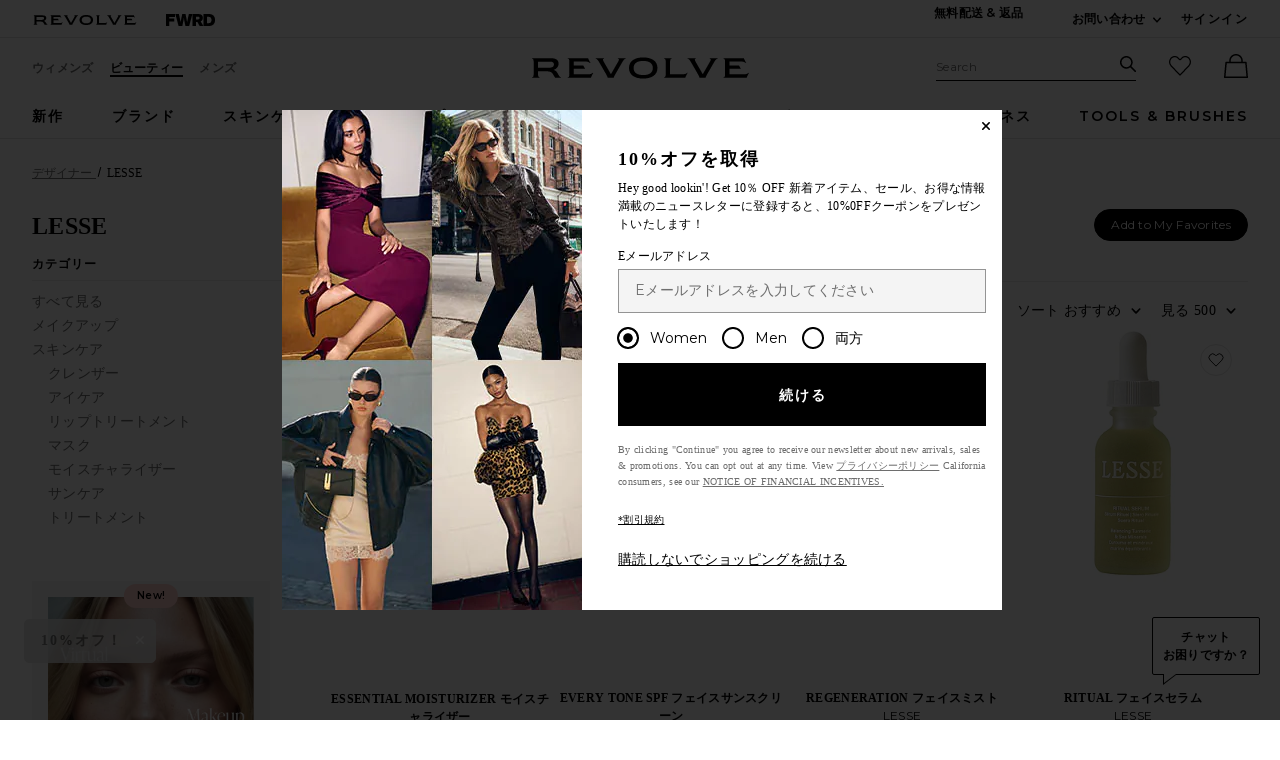

--- FILE ---
content_type: text/html;charset=UTF-8
request_url: https://jp.revolve.com/lesse/br/d4eae2/?srcType=dp_des2
body_size: 66461
content:
<!DOCTYPE html>
<html  lang="ja"  data-ip-country='US' >
<head>
    <meta charset="utf-8"><title>Lesse- REVOLVE</title>
  <link rel="apple-touch-icon" sizes="180x180" href="https://is4.revolveassets.com/apple-touch-icon.png?v=Gvk6wgrqEq">
<link rel="icon" type="image/png" sizes="32x32" href="https://is4.revolveassets.com/favicon-32x32.png?v=Gvk6wgrqEq">
<link rel="icon" type="image/png" sizes="16x16" href="https://is4.revolveassets.com/favicon-16x16.png?v=Gvk6wgrqEq">
<link rel="manifest" href="/manifest.json?v=Gvk6wgrqEq" crossorigin="use-credentials">
<link rel="mask-icon" href="https://is4.revolveassets.com/safari-pinned-tab.svg?v=Gvk6wgrqEq" color="#5bbad5">
<link rel="shortcut icon" href="https://is4.revolveassets.com/r/r_favicon.ico?v=Gvk6wgrqEq">
<meta name="theme-color" content="#000000">
<meta http-equiv="x-ua-compatible" content="ie=edge">
<meta name="baidu-site-verification" content="hezA4q7eoG">
<meta name='Petal-Search-site-verification' content='5191c81dc7'>
<meta name="google-site-verification" content="RfxtC-C0O604ltzjXpll5ykZUr6TiLr1giRMfYQMWac">
    
<!-- start hreflang tag-->
<link rel="alternate" hreflang="x-default" href="https://www.revolve.com/lesse/br/d4eae2/" />
<link rel="alternate" hreflang="en-us" href="https://www.revolve.com/lesse/br/d4eae2/" />
<link rel="alternate" hreflang="fr-fr" href="https://www.revolveclothing.fr/lesse/br/d4eae2/" />
<link rel="alternate" hreflang="ru-ru" href="https://ru.revolve.com/lesse/br/d4eae2/" />
<link rel="alternate" hreflang="es-es" href="https://www.revolveclothing.es/lesse/br/d4eae2/" />
<link rel="alternate" hreflang="ko-kr" href="https://kr.revolve.com/lesse/br/d4eae2/" />
<link rel="alternate" hreflang="en-au" href="https://www.revolveclothing.com.au/lesse/br/d4eae2/" />
<link rel="alternate" hreflang="ja-jp" href="https://jp.revolve.com/lesse/br/d4eae2/" />
<!-- end hreflang tag-->


<!-- start canonical tag-->
<link rel="canonical" href="https://www.revolve.com/lesse/br/d4eae2/" />
<link rel="alternate" media="only screen and (max-width: 640px)" href="https://www.revolve.com/mobile/lesse/br/d4eae2/" />

<!-- end canonical tag-->

<!-- Resolve DNS for assets in the background, before we need it -->
<link rel="dns-prefetch" href="//is4.revolveassets.com">



<meta name="viewport" content="width=device-width, initial-scale=1, shrink-to-fit=no">

<meta name="robots" content="noodp,noydir,index,follow" />

<link rel="preload"
                  as="image" importance="high"
                  href="https://is4.revolveassets.com/images/p4/n/tv/LSSE-WU1_V1.jpg"
                  imagesrcset="https://is4.revolveassets.com/images/p4/n/tv/LSSE-WU1_V1.jpg 1x, https://is4.revolveassets.com/images/p4/n/uv/LSSE-WU1_V1.jpg 2x">

    <link rel="preload" href="https://is4.revolveassets.com/r/font/montserrat-400-latin.woff2" as="font" type="font/woff2" crossorigin>
<link rel="preload" href="https://is4.revolveassets.com/r/font/montserrat-600-latin.woff2" as="font" type="font/woff2" crossorigin>

<style>
    /* cyrillic-ext */
    @font-face {
        font-family: 'Montserrat';
        font-style: normal;
        font-weight: 400;
        font-display: swap;
        src: url(https://is4.revolveassets.com/r/font/montserrat-400-cyrillic-ext.woff2) format('woff2');
        unicode-range: U+0460-052F, U+1C80-1C8A, U+20B4, U+2DE0-2DFF, U+A640-A69F, U+FE2E-FE2F;
    }
    /* cyrillic */
    @font-face {
        font-family: 'Montserrat';
        font-style: normal;
        font-weight: 400;
        font-display: swap;
        src: url(https://is4.revolveassets.com/r/font/montserrat-400-cyrillic.woff2) format('woff2');
        unicode-range: U+0301, U+0400-045F, U+0490-0491, U+04B0-04B1, U+2116;
    }
    /* latin-ext */
    @font-face {
        font-family: 'Montserrat';
        font-style: normal;
        font-weight: 400;
        font-display: swap;
        src: url(https://is4.revolveassets.com/r/font/montserrat-400-latin-ext.woff2) format('woff2');
        unicode-range: U+0100-02BA, U+02BD-02C5, U+02C7-02CC, U+02CE-02D7, U+02DD-02FF, U+0304, U+0308, U+0329, U+1D00-1DBF, U+1E00-1E9F, U+1EF2-1EFF, U+2020, U+20A0-20AB, U+20AD-20C0, U+2113, U+2C60-2C7F, U+A720-A7FF;
    }
    /* latin */
    @font-face {
        font-family: 'Montserrat';
        font-style: normal;
        font-weight: 400;
        font-display: swap;
        src: url(https://is4.revolveassets.com/r/font/montserrat-400-latin.woff2) format('woff2');
        unicode-range: U+0000-00FF, U+0131, U+0152-0153, U+02BB-02BC, U+02C6, U+02DA, U+02DC, U+0304, U+0308, U+0329, U+2000-206F, U+20AC, U+2122, U+2191, U+2193, U+2212, U+2215, U+FEFF, U+FFFD;
    }

    /* cyrillic-ext */
    @font-face {
        font-family: 'Montserrat';
        font-style: normal;
        font-weight: 600;
        font-display: swap;
        src: url(https://is4.revolveassets.com/r/font/montserrat-600-cyrillic-ext.woff2) format('woff2');
        unicode-range: U+0460-052F, U+1C80-1C8A, U+20B4, U+2DE0-2DFF, U+A640-A69F, U+FE2E-FE2F;
    }
    /* cyrillic */
    @font-face {
        font-family: 'Montserrat';
        font-style: normal;
        font-weight: 600;
        font-display: swap;
        src: url(https://is4.revolveassets.com/r/font/montserrat-600-cyrillic.woff2) format('woff2');
        unicode-range: U+0301, U+0400-045F, U+0490-0491, U+04B0-04B1, U+2116;
    }
    /* latin-ext */
    @font-face {
        font-family: 'Montserrat';
        font-style: normal;
        font-weight: 600;
        font-display: swap;
        src: url(https://is4.revolveassets.com/r/font/montserrat-600-latin-ext.woff2) format('woff2');
        unicode-range: U+0100-02BA, U+02BD-02C5, U+02C7-02CC, U+02CE-02D7, U+02DD-02FF, U+0304, U+0308, U+0329, U+1D00-1DBF, U+1E00-1E9F, U+1EF2-1EFF, U+2020, U+20A0-20AB, U+20AD-20C0, U+2113, U+2C60-2C7F, U+A720-A7FF;
    }
    /* latin */
    @font-face {
        font-family: 'Montserrat';
        font-style: normal;
        font-weight: 600;
        font-display: swap;
        src: url(https://is4.revolveassets.com/r/font/montserrat-600-latin.woff2) format('woff2');
        unicode-range: U+0000-00FF, U+0131, U+0152-0153, U+02BB-02BC, U+02C6, U+02DA, U+02DC, U+0304, U+0308, U+0329, U+2000-206F, U+20AC, U+2122, U+2191, U+2193, U+2212, U+2215, U+FEFF, U+FFFD;
    }
</style>

<!--[if (gt IE 9)|!(IE)]><!-->
    <link rel="stylesheet" href="https://is4.revolveassets.com/r_25c843c785a64d5ab4e8b96f1889ba242ee55bd4/r_src/main/dist/chrome.css">
    <!--<![endif]-->
<style>
        :root {
            --font-primary: 'Montserrat', sans-serif;
        }
    </style>
<script>
    window.rcProps = window.rcProps || {
        useLatestJQuery : true,
        visualNav : {
            visualNavItemsParam : 'vnitems',
            attributeGroupSeparator : '_and_',
        },
        socialProof: {
            href: '/content/social-proof',
            forceParam: 'spmsg'
        },
        translations: {
            ajaxLoadingMessage: '内容を読み込んでいます',
            openModalSRText: 'モーダルウィンドウで開きます',
            showMoreColorsText: 'show more colors for',
            showLessColorsText: 'show less colors for',
        },
        header: {
            accountLoginHref: '/content/header/accountLogin?signInReturnPage=%2Flesse%2Fbr%2Fd4eae2%2F%3FsrcType%3Ddp_des2%26s%3Db%26c%3DLESSE',
            headerBannerHref: '/content/banner/header?d=Womens',
            dropdown: {
                fasterMenu: true,
            },
        },
        clientMetricsEndpoint : '/api/client/metrics',
        logClientMetrics: 'true',
        backInStockSpecialOrderHref: '/r/dialog/CantFindYourSize.jsp?d=Womens',
        isRtl: false,
        searchMultiSelectFilterOn: false,
        filter: {
            clearAllText: 'すべて解除する',
            filteredByText: 'Filtered By',
            disableDesignerFiltersByDefault: 'false',
        },
        influencerShareLink: {
            singleProduct: '',
            shareProducts: '',
            endpoint: ''
        },
        favoriteActiveClass: 'favorite-button--active',
        sessionId: 'null',
        csrfHash: 'l9ahKxRBiYuLmkM98079qk7IOVA8eJCd',
        sectionUrl: '/r/Brands.jsp?aliasURL=lesse/br/d4eae2&srcType=dp_des2&&s=b&c=LESSE',
        sizeMarkupUri: '/content/favorites/myFavSizeMarkup',
        revieveEventEnabled: false, // set to true when Revieve script sucessfully loaded
        showCartReminder : false,
        shopTheLookModalHref: '/content/shop-the-look/modal',
        yotpo: {
            showReviewImages: false
        },
        
        webVitals: {
            increaseCounterAndCheck : 'false',
            collectEndPoint: '/api/web-vitals/metrics',
        },
        hearts: {
            maxCount: 1999,
            enabledForGuest: true,
            maxCountGuest: 49,
            favMaxPopupHref: '/content/favorites/fav-max-popup-markup',
            isGuestButHeartingDisabled: 'false',
            mensHeart: 'false',
            addToMyListsModalHref: '/content/favorites/mylist/getAddToMyListPopup',
            addToMyListConfirmModalHref: '/content/favorites/mylist/addProductToMyListsConfirmation',
            addProductToListHref: '/content/favorites/mylist/addProductToMyLists',
        },
        loyaltyUser: 'no',
        isGuest: true,
        
        fasterModals: true ,
    }
</script>
<script>
  window.dispatchScriptLoaded = function(id, eventName) {
    var script = document.getElementById(id);
    var callback;
    script.addEventListener('load', callback = function() {
      window.onload = function() {
        document.dispatchEvent(new Event(eventName, {
          bubbles: true,
          cancelable: false
        }));
        script.removeEventListener('load', callback);
      };
    });
  };
</script>

<script src="https://is4.revolveassets.com/r_25c843c785a64d5ab4e8b96f1889ba242ee55bd4/js/head.js"></script>
<script src="https://is4.revolveassets.com/r_25c843c785a64d5ab4e8b96f1889ba242ee55bd4/r_src/main/dist/chrome.js"></script>

    <script>
        try {
            
        } catch(err) {
            console.log("There is a JavaScript error on 'Carousel Wrapper Stylitics' fix in the QF Console.");
        }
    </script>
            <style>
            .eagle .carousel__wrapper {
min-height: auto!important;
}
        </style>
        <script>
        try {
            $(function(){
$( ".dropdown__menu a:contains('PRIDE')").html('<span style="color:red">P</span><span style="color:orange">R</span><span style="color:#fcd303">I</span><span style="color:green">D</span><span style="color:blue">E</span>');
});
        } catch(err) {
            console.log("There is a JavaScript error on 'PRIDE COLORFUL NAV' fix in the QF Console.");
        }
    </script>
        <script>
        try {
            $(function(){
    var elements = document.querySelectorAll('.h2-ab');
  elements.forEach(function(element,index) {
    if (element.textContent.trim() === '') {
        var copy = index === 0 ? 'Cue Dress Season' : 'Getting Colorful';
      element.textContent = copy;
    }
  });
})
        } catch(err) {
            console.log("There is a JavaScript error on 'R Main: HP AB Missing copy' fix in the QF Console.");
        }
    </script>
    <meta name="description" content=" デザイナー LESSE REVOLVE（リボルブ）では $100以上ご購入すると送料無料! そして30日間のプライスマッチ保証（最低価格保証）もあります。">
    <script type="text/javascript">
        window.rcProps.sectionUrl = '/r/Brands.jsp?aliasURL=lesse/br/d4eae2&srcType=dp_des2&&s=b&c=LESSE';
        window.rcProps.csrfHash = 'l9ahKxRBiYuLmkM98079qk7IOVA8eJCd';
    </script>

<script>(window.BOOMR_mq=window.BOOMR_mq||[]).push(["addVar",{"rua.upush":"false","rua.cpush":"true","rua.upre":"false","rua.cpre":"false","rua.uprl":"false","rua.cprl":"false","rua.cprf":"false","rua.trans":"SJ-dfa4b515-1a6e-4d32-b3ee-eba3111ec5da","rua.cook":"false","rua.ims":"false","rua.ufprl":"false","rua.cfprl":"true","rua.isuxp":"false","rua.texp":"norulematch","rua.ceh":"false","rua.ueh":"false","rua.ieh.st":"0"}]);</script>
                              <script>!function(e){var n="https://s.go-mpulse.net/boomerang/";if("False"=="True")e.BOOMR_config=e.BOOMR_config||{},e.BOOMR_config.PageParams=e.BOOMR_config.PageParams||{},e.BOOMR_config.PageParams.pci=!0,n="https://s2.go-mpulse.net/boomerang/";if(window.BOOMR_API_key="CZ7RZ-STPEV-YNBDV-LVYUD-DW5X2",function(){function e(){if(!o){var e=document.createElement("script");e.id="boomr-scr-as",e.src=window.BOOMR.url,e.async=!0,i.parentNode.appendChild(e),o=!0}}function t(e){o=!0;var n,t,a,r,d=document,O=window;if(window.BOOMR.snippetMethod=e?"if":"i",t=function(e,n){var t=d.createElement("script");t.id=n||"boomr-if-as",t.src=window.BOOMR.url,BOOMR_lstart=(new Date).getTime(),e=e||d.body,e.appendChild(t)},!window.addEventListener&&window.attachEvent&&navigator.userAgent.match(/MSIE [67]\./))return window.BOOMR.snippetMethod="s",void t(i.parentNode,"boomr-async");a=document.createElement("IFRAME"),a.src="about:blank",a.title="",a.role="presentation",a.loading="eager",r=(a.frameElement||a).style,r.width=0,r.height=0,r.border=0,r.display="none",i.parentNode.appendChild(a);try{O=a.contentWindow,d=O.document.open()}catch(_){n=document.domain,a.src="javascript:var d=document.open();d.domain='"+n+"';void(0);",O=a.contentWindow,d=O.document.open()}if(n)d._boomrl=function(){this.domain=n,t()},d.write("<bo"+"dy onload='document._boomrl();'>");else if(O._boomrl=function(){t()},O.addEventListener)O.addEventListener("load",O._boomrl,!1);else if(O.attachEvent)O.attachEvent("onload",O._boomrl);d.close()}function a(e){window.BOOMR_onload=e&&e.timeStamp||(new Date).getTime()}if(!window.BOOMR||!window.BOOMR.version&&!window.BOOMR.snippetExecuted){window.BOOMR=window.BOOMR||{},window.BOOMR.snippetStart=(new Date).getTime(),window.BOOMR.snippetExecuted=!0,window.BOOMR.snippetVersion=12,window.BOOMR.url=n+"CZ7RZ-STPEV-YNBDV-LVYUD-DW5X2";var i=document.currentScript||document.getElementsByTagName("script")[0],o=!1,r=document.createElement("link");if(r.relList&&"function"==typeof r.relList.supports&&r.relList.supports("preload")&&"as"in r)window.BOOMR.snippetMethod="p",r.href=window.BOOMR.url,r.rel="preload",r.as="script",r.addEventListener("load",e),r.addEventListener("error",function(){t(!0)}),setTimeout(function(){if(!o)t(!0)},3e3),BOOMR_lstart=(new Date).getTime(),i.parentNode.appendChild(r);else t(!1);if(window.addEventListener)window.addEventListener("load",a,!1);else if(window.attachEvent)window.attachEvent("onload",a)}}(),"".length>0)if(e&&"performance"in e&&e.performance&&"function"==typeof e.performance.setResourceTimingBufferSize)e.performance.setResourceTimingBufferSize();!function(){if(BOOMR=e.BOOMR||{},BOOMR.plugins=BOOMR.plugins||{},!BOOMR.plugins.AK){var n="true"=="true"?1:0,t="",a="amgctuyccue4i2lstznq-f-37a8a70d8-clientnsv4-s.akamaihd.net",i="false"=="true"?2:1,o={"ak.v":"39","ak.cp":"1609390","ak.ai":parseInt("1033736",10),"ak.ol":"0","ak.cr":9,"ak.ipv":4,"ak.proto":"h2","ak.rid":"80c5804f","ak.r":51645,"ak.a2":n,"ak.m":"a","ak.n":"essl","ak.bpcip":"3.12.41.0","ak.cport":55106,"ak.gh":"2.17.209.196","ak.quicv":"","ak.tlsv":"tls1.3","ak.0rtt":"","ak.0rtt.ed":"","ak.csrc":"-","ak.acc":"","ak.t":"1769119323","ak.ak":"hOBiQwZUYzCg5VSAfCLimQ==FQjQQ9p84i8P7Q5JO85Sd97j5VSfCgxvCOmwuD3U4ZM8HszGnFgRPiusirJY+dLjhVWrjQOTw/p0UmwHB23kbUD4XLHJtbbrlSp0P79xASXhknyZC7sEPSZRk++QFkGkJxotDHT4qEZ9AeP4TN7iqfw9LqRVbZYwu+xkpcLdNG4CJl+UR6EEt+3N3wHsT1hNIBYVtDiFRM4CR6/8vVG5pAPpFLh+Bjhow16E3XUWXKuGq0EGWkqLi4Q+tjgb5TV5jXB3sPbiUOi8HfIuZr7B6P4etB+jfUJmUr/HhHwUgzwQ6A8fn58jx67xtoU0YPbWtWYoHxr5ruA/97wftNjHAEJwmxYXKTTnQrvEnQaQy90iq4k2lyGoNTd5cLq7+ZdmSvbSWudzEDZeSlGWLGvfbPn1kBc2XW2GSpLuOMByUSw=","ak.pv":"18","ak.dpoabenc":"","ak.tf":i};if(""!==t)o["ak.ruds"]=t;var r={i:!1,av:function(n){var t="http.initiator";if(n&&(!n[t]||"spa_hard"===n[t]))o["ak.feo"]=void 0!==e.aFeoApplied?1:0,BOOMR.addVar(o)},rv:function(){var e=["ak.bpcip","ak.cport","ak.cr","ak.csrc","ak.gh","ak.ipv","ak.m","ak.n","ak.ol","ak.proto","ak.quicv","ak.tlsv","ak.0rtt","ak.0rtt.ed","ak.r","ak.acc","ak.t","ak.tf"];BOOMR.removeVar(e)}};BOOMR.plugins.AK={akVars:o,akDNSPreFetchDomain:a,init:function(){if(!r.i){var e=BOOMR.subscribe;e("before_beacon",r.av,null,null),e("onbeacon",r.rv,null,null),r.i=!0}return this},is_complete:function(){return!0}}}}()}(window);</script></head>
<body class="womens secured US page--product-list  revolve_woman">

	<div class="wrapper _ja">

<!-- //////////////////////////// Header - Starts //////////////////////////// -->

<div id="header-jsp" data-department="Womens">
	<a href="#search_term_new" class="btn skip-link js-focus-to u-capitalize">検索にいく</a>
	<a href="#main-content" class="btn skip-link js-focus-to u-capitalize">メインコンテンツに進む</a>
	<a href="/content/lp/accessibility" class="btn skip-link u-capitalize"><span class="u-screen-reader">Click to view our</span>Accessibility Statement</a>
	<a href="#site-footer" class="btn skip-link js-focus-to u-capitalize">Skip to Footer</a>
	<div id="headerBannerMarkup"></div>
	<header role="banner" class="site header">

        <!-- US Cookies Banner Start Update -->
        <!-- top banner header section -->
		<div class="header__tertiary-nav">
    <div class="container u-flex">
        <div class="header__site-logo__wrap">
            <a href="/women/?navsrc=logoleft" class="header__site-logo">
                <span class="icon icon--revolve-logo-rebrand icon--xs u-color--black">
    <svg viewBox="0 0 164.23 16" aria-hidden="true" focusable="false" role="presentation">
        <path d="m20.17 13.4-.96-1.7c-.68-1.17-1.62-1.92-2.72-2.21v-.11c2.17-.74 3.64-2.45 3.64-4.53 0-2.79-1.87-4.3-6.02-4.3H0v.32c.89.21 1.28.64 1.28 2.77v8.72c0 2.13-.38 2.55-1.28 2.77v.32h5.85v-.32c-.89-.21-1.28-.64-1.28-2.77v-1.85h6.38c2.94 0 4.06.66 5.13 2.49l1.45 2.45h4.43v-.32c-.75-.21-1.17-.66-1.79-1.72Zm-7.4-5.55h-8.2V3.21h9c2.21 0 3.04.64 3.04 2.06 0 1.68-1.23 2.57-3.85 2.57ZM28.28 12.36V3.64c0-2.13-.38-2.55-1.28-2.77V.55h15.49c.21.87.72 1.85 1.62 3.38l.11.19-.28.19c-.85-.81-1.66-1.21-4.04-1.21h-8.38v2.98h7.26l1.4 2.45h-8.66v4.26h10.53c2.38 0 3.19-.4 4.04-1.21l.28.19-.53.92c-.64 1.17-1.06 2.02-1.23 2.77H27.02v-.32c.89-.21 1.28-.64 1.28-2.77M68.03 4.09l-4.49 7.79.02-.02c-.96 1.62-1.51 2.68-1.72 3.6h-4.51c-.21-.92-.79-1.98-1.72-3.6l-4.49-7.77C49.67 1.58 49.1 1.15 48.16.92V.56h6.34v.32c-1.23.32-.94 1.11.02 2.77l5.15 8.94h.13l5.15-8.94c1-1.74 1.25-2.45.02-2.77V.56h6.02v.36c-.94.23-1.51.64-2.96 3.17M84.15 0c-6.28 0-10.77 2.66-10.77 8s4.49 8 10.77 8 10.79-2.66 10.79-8-4.4-8-10.79-8m0 13.34c-4.38 0-7.26-1.6-7.26-5.34s2.87-5.34 7.26-5.34 7.28 1.6 7.28 5.34-2.89 5.34-7.28 5.34M101.21 12.36V3.64c0-2.13-.38-2.55-1.28-2.77V.55h5.85v.32c-.89.21-1.28.64-1.28 2.77v9.13h8.96c2.38 0 3.19-.4 4.04-1.21l.28.19-.15.24c-.87 1.55-1.4 2.57-1.62 3.47H99.93v-.32c.89-.21 1.28-.64 1.28-2.77M137.54 4.09l-4.49 7.79.02-.02c-.96 1.62-1.51 2.68-1.72 3.6h-4.51c-.21-.92-.79-1.98-1.72-3.6l-4.49-7.77c-1.45-2.51-2.02-2.94-2.96-3.17V.56h6.34v.32c-1.23.32-.94 1.11.02 2.77l5.15 8.94h.13l5.15-8.94c1-1.74 1.26-2.45.02-2.77V.56h6.02v.36c-.94.23-1.51.64-2.96 3.17M146.14 12.36V3.64c0-2.13-.38-2.55-1.28-2.77V.55h15.49c.21.87.72 1.85 1.62 3.38l.11.19-.28.19c-.85-.81-1.66-1.21-4.04-1.21h-8.38v2.98h7.26l1.4 2.45h-8.66v4.26h10.53c2.38 0 3.19-.4 4.04-1.21l.28.19-.53.92c-.64 1.17-1.06 2.02-1.23 2.77h-17.6v-.32c.89-.21 1.28-.64 1.28-2.77"/>
    </svg>
</span>
                <span class="u-screen-reader">Revolve</span>
            </a>
            <a href="https://www.fwrd.com?navsrc=revcp_logo" target="_blank" rel="noreferrer noopener" class="header__site-logo">
                <span class="icon icon--forward-logo icon--xs u-color--black">
  <svg viewBox="0 0 420.23 102.23" aria-hidden="true" focusable="false" role="presentation"><path d="M28.72,25.56V38.91H70.31V63H28.72v39.2H0V0H77.82V25.56Z"/><path d="M226.27,0,198.7,102.23H166.54l-6.32-30.29c-2.58-12.35-5-24.85-6.89-37.34-2,12.49-4.45,25-7,37.34L140,102.23H107.81L80.25,0h30l6.61,29.43c3,13.5,6.17,27.57,8.61,40.93,2.3-13.36,4.89-27.43,7.61-40.93l6-29.43H167.4l6,29.43c2.73,13.5,5.31,27.57,7.61,40.93,2.44-13.36,5.6-27.43,8.62-40.93L196.26,0Z"/><path d="M269.05,67.77H257v34.46H228.27V0h49.1c23.55,0,39.2,11.92,39.2,32.74,0,14.21-7.32,24.55-19.38,29.57l23.4,39.92h-32ZM257,46h18.23C282.83,46,288,41.21,288,34.17S282.83,22.4,275.22,22.4H257Z"/><path d="M420.23,51.11c0,30.16-16.37,51.12-53,51.12H322.59V0h44.66C403.86,0,420.23,21,420.23,51.11Zm-29.87,0c0-19.95-10.05-27-23.69-27H351.31v54h15.36C380.31,78.11,390.36,71.07,390.36,51.11Z"/></svg>
</span>                <span class="u-screen-reader">Forward</span>
            </a>
        </div>
        <div class="u-flex u-margin-tb--md">
            <div class="u-flex">
                                <div class="u-margin-r--xxl">
                    <a class="site-header__right-content link link--noline u-text--md u-capitalize u-weight--semibold u-font-primary"
                    href="/shippingdelivery?navsrc=header&countryCode=US">無料配送 & 返品</a>
                </div>
                                <div class="u-margin-r--xl">
                    
                </div>
                            </div>
            <div class="u-flex u-align-items--center">
                <div class="js-dropdown dropdown dropdown--lg dropdown--center u-white-space--nowrap u-margin-r--xl">
                    <button class="js-dropdown__trigger u-pointer site-header__hed u-capitalize u-weight--semibold u-font-primary u-text--md site-header__right-content">
                        お問い合わせ <span class="u-screen-reader">もっと見る ご連絡先情報</span>
                        <span class="icon icon--arrow-down dropdown__icon">
    <svg viewBox="0 0 16 16" aria-hidden="true" focusable="false" role="presentation">
        <path d="M8 10.5a.751.751 0 0 1-.55-.24L4.2 6.76A.75.75 0 1 1 5.3 5.74L8 8.648l2.7-2.908a.75.75 0 1 1 1.1 1.021l-3.25 3.5a.751.751 0 0 1-.55.24z"/>
    </svg>
</span>
                    </button>
                                        
                    <div class="js-dropdown__menu dropdown__menu dropdown__menu--island island u-padding-a--xl u-white-space--nowrap " style="width: fit-content;">
                        <dl class="u-margin-a--none dropdown__menu--contact">                              
                                <dt class="u-right u-weight--bold u-white-space--nowrap u-vertical-align--t">ライブチャット:</dt>
                                <dd>
                                                                            <span class="liveChatDisabled" style="display: none;">ライブチャットは現在一時的に閉鎖中です。jpservice@revolveclothing.comまでEメールにてご連絡ください。</span>
                                        <button type="button" class="link liveChatEnabled liveChatOnClick" aria-haspopup="true" style="display: none;" onclick="event.preventDefault();openLiveHelp(this);return false">
	チャットをする
	<span class="u-screen-reader">link will open in a new window.</span>
</button>
                                                                    </dd>
                                <dt class="u-right u-weight--bold u-white-space--nowrap u-vertical-align--t">Call or Text:</dt>
                                <dd class="u-vertical-align--t">
                                                                            <a aria-label="Call us" class="link"
                                        href="tel://1-888-442-5830">1-888-442-5830</a>
                                                                    </dd>
                                
                                
                                                            <dt class="u-right u-weight--bold u-white-space--nowrap u-vertical-align--t">Eメール:</dt>
                                <dd class="u-vertical-align--t">
                                    <a aria-label="Email us" class="link"
                                    href="mailto:sales@revolve.com">sales@revolve.com</a>
                                </dd>

                            <!-- Start - this should only show in Japan -->
                                                            <dt class="u-right u-weight--bold u-white-space--nowrap u-vertical-align--t">LINE:</dt>
                                <dd class="u-vertical-align--t">
                                    @revolvejapan
                                </dd>
                                                        <dt class="u-right u-weight--bold u-white-space--nowrap u-vertical-align--t">ご注文:</dt>
                            <dd class="u-vertical-align--t">
                                <a class="link"
                                href="https://www.revolve.com/ordering">注文の追跡</a>
                            </dd>
                                                                                    <!-- Start - this should only show in Japan -->
                                                            <dt class="u-right u-weight--bold u-white-space--nowrap u-vertical-align--t">はじめてご利用の方:</dt>
                                <dd class="u-vertical-align--t">
                                    <a class="link"
                                    href="http://www.revolveclothing.co.jp/r/WelcomeJapan.jsp">ショッピングガイドを見る</a>
                                </dd>
                                                        <!-- End - this should only show in Japan -->
                        </dl>
                    </div>
                    <!-- end .dropdown__menu -->
                </div>
                <!-- end .dropdown -->
                <!-- end .u-float-left -->
                <div id="header-account-login" class="header__login"></div>
            </div>
        </div>
    </div>
    </div>
<div class="site-header js-fixed-header u-padding-t--xl">
    <div class="container u-relative">
        <div class="header__secondary-nav">
                                                <!-- gender -->
            <div class="u-flex">
                    <a href="/women/?navsrc=global" class="site-header__secondary-link ">ウィメンズ</a>
                                    <a href="/content/lp/beauty?navsrc=global" class="site-header__secondary-link active">ビューティー</a>
                                    <a href="/mens/?navsrc=global" class="site-header__secondary-link ">メンズ</a>
                            </div>
            <!-- logo -->
                            <a href="/women/?navsrc=logo" class="header__rvlv-logo">
                    <span class="icon icon--revolve-logo-rebrand branding__logo u-color--black">
    <svg viewBox="0 0 164.23 16" aria-hidden="true" focusable="false" role="presentation">
        <path d="m20.17 13.4-.96-1.7c-.68-1.17-1.62-1.92-2.72-2.21v-.11c2.17-.74 3.64-2.45 3.64-4.53 0-2.79-1.87-4.3-6.02-4.3H0v.32c.89.21 1.28.64 1.28 2.77v8.72c0 2.13-.38 2.55-1.28 2.77v.32h5.85v-.32c-.89-.21-1.28-.64-1.28-2.77v-1.85h6.38c2.94 0 4.06.66 5.13 2.49l1.45 2.45h4.43v-.32c-.75-.21-1.17-.66-1.79-1.72Zm-7.4-5.55h-8.2V3.21h9c2.21 0 3.04.64 3.04 2.06 0 1.68-1.23 2.57-3.85 2.57ZM28.28 12.36V3.64c0-2.13-.38-2.55-1.28-2.77V.55h15.49c.21.87.72 1.85 1.62 3.38l.11.19-.28.19c-.85-.81-1.66-1.21-4.04-1.21h-8.38v2.98h7.26l1.4 2.45h-8.66v4.26h10.53c2.38 0 3.19-.4 4.04-1.21l.28.19-.53.92c-.64 1.17-1.06 2.02-1.23 2.77H27.02v-.32c.89-.21 1.28-.64 1.28-2.77M68.03 4.09l-4.49 7.79.02-.02c-.96 1.62-1.51 2.68-1.72 3.6h-4.51c-.21-.92-.79-1.98-1.72-3.6l-4.49-7.77C49.67 1.58 49.1 1.15 48.16.92V.56h6.34v.32c-1.23.32-.94 1.11.02 2.77l5.15 8.94h.13l5.15-8.94c1-1.74 1.25-2.45.02-2.77V.56h6.02v.36c-.94.23-1.51.64-2.96 3.17M84.15 0c-6.28 0-10.77 2.66-10.77 8s4.49 8 10.77 8 10.79-2.66 10.79-8-4.4-8-10.79-8m0 13.34c-4.38 0-7.26-1.6-7.26-5.34s2.87-5.34 7.26-5.34 7.28 1.6 7.28 5.34-2.89 5.34-7.28 5.34M101.21 12.36V3.64c0-2.13-.38-2.55-1.28-2.77V.55h5.85v.32c-.89.21-1.28.64-1.28 2.77v9.13h8.96c2.38 0 3.19-.4 4.04-1.21l.28.19-.15.24c-.87 1.55-1.4 2.57-1.62 3.47H99.93v-.32c.89-.21 1.28-.64 1.28-2.77M137.54 4.09l-4.49 7.79.02-.02c-.96 1.62-1.51 2.68-1.72 3.6h-4.51c-.21-.92-.79-1.98-1.72-3.6l-4.49-7.77c-1.45-2.51-2.02-2.94-2.96-3.17V.56h6.34v.32c-1.23.32-.94 1.11.02 2.77l5.15 8.94h.13l5.15-8.94c1-1.74 1.26-2.45.02-2.77V.56h6.02v.36c-.94.23-1.51.64-2.96 3.17M146.14 12.36V3.64c0-2.13-.38-2.55-1.28-2.77V.55h15.49c.21.87.72 1.85 1.62 3.38l.11.19-.28.19c-.85-.81-1.66-1.21-4.04-1.21h-8.38v2.98h7.26l1.4 2.45h-8.66v4.26h10.53c2.38 0 3.19-.4 4.04-1.21l.28.19-.53.92c-.64 1.17-1.06 2.02-1.23 2.77h-17.6v-.32c.89-.21 1.28-.64 1.28-2.77"/>
    </svg>
</span>
                    <span class="u-screen-reader">Revolve</span>
                </a>
                        <!-- search/fav/bag -->
            <div class="u-flex site-header__links u-flex--v-anchor-ctr" id="rev_account_links">
                <div class="site-search u-margin-r--lg">
                    <div class="site-search__wrap">
                        <form action="/content/s/url" onsubmit="validateSearchInput();"
                              class="js-form-search form-search header__form-search">
                            <div class="site-search__field field u-margin-b--none">
                                <label class="site-search__label u-hide--visible"
                                       for="search_term_new">サイト検索</label>
                                <input class="js-site-search__textbox site-search__textbox header__input-search u-bg-color--white"
                                       id="search_term_new"
                                       type="text"
                                       name="search"
                                       autocomplete="off"
                                       placeholder="Search"
                                       data-dep="Womens">
                                <span aria-atomic="true"
                                      role="status"
                                      aria-live="polite"
                                      class="u-screen-reader"
                                      id="js-aria-search-result"></span>
                                <input type="hidden" name="d" value="Womens">
                                <button class="site-search__submit u-bg-color--none u-color--black search_submit header__icon-search"
                                        type="submit"
                                        value="Search">
                                        <span class="icon icon--search site-search__submit-icon">
    <svg viewBox="0 0 16 16" aria-hidden="true" focusable="false" role="presentation">
        <path d="M15.78 14.72l-4.45-4.46a6.346 6.346 0 1 0-1.055 1.066l4.444 4.454a.75.75 0 0 0 1.062-1.06zM1.5 6.353a4.84 4.84 0 1 1 4.84 4.853A4.852 4.852 0 0 1 1.5 6.353z"/>
    </svg>
</span>
                                        <span class="u-screen-reader">検索</span>
                                </button>
                                <div class="form-search__controls">
                                    <button id="x_clear"
                                            type="reset"
                                            class="js-form-search__x form-search__x">
                                        <span class="icon icon--clear icon--sm">
    <svg viewBox="0 0 16 16" aria-hidden="true" focusable="false" role="presentation">
        <path d="M8 2a6.02 6.02 0 0 0-6 6 6.02 6.02 0 0 0 6 6 6.02 6.02 0 0 0 6-6 6.02 6.02 0 0 0-6-6zm2.8 7.7c.3.3.3.8 0 1.1s-.8.3-1.1 0L8 9.1l-1.7 1.7c-.3.3-.8.3-1.1 0-.2-.3-.2-.8 0-1.1L7 8 5.2 6.3C5 6 5 5.5 5.2 5.2c.3-.3.8-.3 1.1 0L8 6.9l1.7-1.7c.3-.3.8-.3 1.1 0s.3.8 0 1.1L9.1 8l1.7 1.7z"/>
    </svg>
</span>
                                        <span class="u-screen-reader">Clear Search</span>
                                    </button>
                                    <button class="js-form-search__submit form-search__submit btn--clean">
                                        <span class="action-button action-button--sm action-button--dark u-padding-a--lg">
                                            <span class="u-screen-reader">submit search</span> GO
                                        </span>
                                    </button>
                                </div>
                            </div>
                        </form>
                    </div>
                </div>
                <div id="optbc_header_myfav" class="u-margin-l--xl u-padding-tb--xs u-relative">
                    <a class="site-header__fav u-margin-l--lg u-color--black u-margin-r--sm u-flex u-flex--ctr"
                       href="/r/MyFavorite.jsp?d=all&catFilter=all&navsrc=header&dFrom=Womens"
                       onmouseover="$('#wishlist_heart').show();"
                       onmouseout="$('#wishlist_heart').hide()">
                        <span class="icon icon--heart-outline icon--md">
    <svg xmlns="http://www.w3.org/2000/svg" width="24" height="24" viewBox="0 0 24 24" fill="none" aria-hidden="true" focusable="false" role="presentation">
        <path d="M6.71381 3.25052C7.91114 3.25052 9.02703 3.74239 9.87412 4.62609L11.1203 5.93497C11.3484 6.17674 11.666 6.31013 11.9919 6.31013C12.3177 6.31013 12.6353 6.17674 12.8634 5.93497L14.1096 4.62609C14.9567 3.73406 16.0807 3.25052 17.2699 3.25052C18.4591 3.25052 19.5831 3.74239 20.4302 4.62609C22.1977 6.47687 22.1977 9.49479 20.4302 11.3539L11.9837 20.2159L3.5535 11.3539C1.78601 9.50313 1.78601 6.4852 3.5535 4.62609C4.40059 3.73406 5.52462 3.25052 6.71381 3.25052ZM6.71381 2C5.25583 2 3.78971 2.58358 2.67382 3.75073C0.442059 6.09337 0.442059 9.88662 2.67382 12.2209L12 22L21.3262 12.2209C23.5579 9.87828 23.5579 6.08504 21.3262 3.75073C20.2103 2.58358 18.7442 2 17.2862 2C15.8282 2 14.3621 2.58358 13.2462 3.75073L12 5.05961L10.7538 3.75073C9.63791 2.58358 8.17993 2 6.71381 2Z" fill="black"/>
    </svg>
</span>
                                                <span class="site-header__bag-num-bubble u-margin-l--sm u-text--sm fav-count--ab"
                                id="heart_total_count"
                                data-count="0"
                                style="display: none;"></span>
                        <span class="u-screen-reader">favorited items</span>
                    </a>
                    <span class="u-hide" id="heart_total_count" data-count="0"></span>
                </div>
                <div id="tr-mybag"
                     class="js-dropdown-bag dropdown dropdown--right u-margin-l--xl u-padding-tb--xs"
                     aria-live="polite"
                     aria-atomic="true">
                    <a id="tr-mybag-link"
                       class="js-dropdown__trigger popover u-margin-l--lg u-color--black"
                       href="/r/ShoppingBag.jsp?navsrc=header&d=Womens"
                       aria-haspopup="dialog"
                       role="button"
                       aria-expanded="false"
                       aria-controls="js-mini-cart">
                        <span class="icon icon--shopping-bag icon--md u-margin-b--sm u-margin-l--sm">
    <svg xmlns="http://www.w3.org/2000/svg" width="24" height="24" viewBox="0 0 24 24" fill="none" aria-hidden="true" focusable="false" role="presentation">
        <g clip-path="url(#clip0_23035_537)">
            <path fill-rule="evenodd" clip-rule="evenodd" d="M6.75 6.63C6.75 3.80894 9.08934 1.5 12 1.5C14.9107 1.5 17.25 3.80894 17.25 6.63V7.78998H6.75V6.63ZM5.25 7.78998V6.63C5.25 2.95106 8.29067 0 12 0C15.7093 0 18.75 2.95106 18.75 6.63V7.78998H21.91C22.2979 7.78998 22.6217 8.08569 22.6569 8.47194L23.9969 23.1819C24.016 23.3918 23.946 23.6 23.8039 23.7557C23.6618 23.9113 23.4607 24 23.25 24H0.750003C0.539258 24 0.338238 23.9113 0.196139 23.7557C0.0540407 23.6 -0.0160231 23.3918 0.00309535 23.1819L1.3431 8.47194C1.37828 8.08569 1.70215 7.78998 2.09 7.78998H5.25ZM1.57143 22.5L2.77479 9.28998H21.2252L22.4286 22.5H1.57143Z" fill="black"/>
        </g>
        <defs>
            <clipPath id="clip0_23035_537">
                <rect width="24" height="24" fill="white"/>
            </clipPath>
        </defs>
    </svg>
</span>                        <span class="u-screen-reader" id="screen_reader_mybag_count">There are {0} items in your bag.</span>
                        <span id="my_bag_item_count" aria-hidden="true" class="site-header__bag-num-bubble u-margin-l--sm u-text--sm bag-count--ab" style="display: none;"></span>
                    </a>
                </div>
                <!-- end ui-list ui-list-inline -->
            </div>
        </div>
    </div>
<div class="site-header">
				<div class="site-header__content">
					<!-- .site-header__container .container -->
					<div class="site-search-tray"></div>
					<nav class="nav nav--responsive nav--justified nav--md-height nav--ab u-bg-color--white u-border-b u-border--xs u-border--color-lighter js-double-tap-main"
								 role="navigation" aria-label="primary">
								<ul class="nav__wrapper nav__wrapper--ab nav__wrapper--margin-b-none u-bg-color--white container nav--md-height">
                                    <li class="nav__item u-bg-color--white nav__item--new"  >
    <a href="/beauty-new-arrivals/br/aae92d/?navigation=beautyNav&navsrc=main"
       class="js-dropdown__trigger nav__link u-color--black nav__link--ab" id="tr-main-nav-new">新作</a>
            <div class="js-dropdown__menu dropdown__menu u-padding-t--xl u-padding-b--md">
            <div class="container u-padding-t--lg">
                <div class="g">
                    <div class="gc n-3-of-12 lg-2-of-12">
                                                    <a href="/beauty-new-arrivals/br/aae92d/?navsrc=subnew&navigation=beautyNav" class="wwu-thumb">
                                <img alt="all new beauty" class="wwu-thumb__image" width="233" height="310"
                                     src="[data-uri]"
                                     data-lazy="https://is4.revolveassets.com/images/up/2026/January/011226_RW_NAV_BEAUTY_NEW_1x.jpg"
                                                                         data-srcset="https://is4.revolveassets.com/images/up/2026/January/011226_RW_NAV_BEAUTY_NEW_1x.jpg 1x, https://is4.revolveassets.com/images/up/2026/January/011226_RW_NAV_BEAUTY_NEW_2x.jpg 2x"
                                    >
                                <div class="wwu-thumb__text">all new beauty</div>
                            </a>
                                                                        </div>
                    <div class="gc n-9-of-12 lg-10-of-12">
                        <div class="g dropdown-nav__beauty">
                                                    </div>
                    </div>
                </div>
            </div>
        </div>
    </li>
<li class="nav__item u-bg-color--white nav__item--brands"  >
    <a href="/designers/?orderBy=A-Z&navigation=beautyNav&navsrc=main"
       class="js-dropdown__trigger nav__link u-color--black nav__link--ab" id="tr-main-nav-brands">ブランド</a>
            <div class="js-dropdown__menu dropdown__menu u-padding-t--xl u-padding-b--md">
            <div class="container u-padding-t--lg">
                <div class="g">
                    <div class="gc n-3-of-12 lg-2-of-12">
                                                    <a href="/summer-fridays/br/95db2c/?featuredCodes=SUMR-WU91,SUMR-WU89&navigation=beautyNav" class="wwu-thumb">
                                <img alt="Summer Fridays" class="wwu-thumb__image" width="233" height="310"
                                     src="[data-uri]"
                                     data-lazy="https://is4.revolveassets.com/images/up/2026/January/011226_RW_NAV_BRANDS_1x.jpg"
                                                                         data-srcset="https://is4.revolveassets.com/images/up/2026/January/011226_RW_NAV_BRANDS_1x.jpg 1x, https://is4.revolveassets.com/images/up/2026/January/011226_RW_NAV_BRANDS_2x.jpg 2x"
                                    >
                                <div class="wwu-thumb__text">Summer Fridays</div>
                            </a>
                                                                        </div>
                    <div class="gc n-9-of-12 lg-10-of-12">
                        <div class="g dropdown-nav__beauty">
                                                    </div>
                    </div>
                </div>
            </div>
        </div>
    </li>
<li class="nav__item u-bg-color--white nav__item--skincare"  >
    <a href="/beauty-skincare/br/6cda0a/?navsrc=main&navigation=beautyNav"
       class="js-dropdown__trigger nav__link u-color--black nav__link--ab" id="tr-main-nav-skincare">スキンケア</a>
            <div class="js-dropdown__menu dropdown__menu u-padding-t--xl u-padding-b--md">
            <div class="container u-padding-t--lg">
                <div class="g">
                    <div class="gc n-3-of-12 lg-2-of-12">
                                                    <a href="/beauty-skincare/br/6cda0a/?featuredCodes=ABAD-WU55,CAUR-WU43,SUMR-WU74,AESR-WU73,DRBR-WU1,SUMR-WU39,ABAD-WU65,FKIR-WU3,AESR-WU76,CAUR-WU80,SUMR-WU60&navigation=beautyNav" class="wwu-thumb">
                                <img alt="All Skincare" class="wwu-thumb__image" width="233" height="310"
                                     src="[data-uri]"
                                     data-lazy="https://is4.revolveassets.com/images/up/2026/January/011226_RW_NAV_SKINCARE_1x.jpg"
                                                                         data-srcset="https://is4.revolveassets.com/images/up/2026/January/011226_RW_NAV_SKINCARE_1x.jpg 1x, https://is4.revolveassets.com/images/up/2026/January/011226_RW_NAV_SKINCARE_2x.jpg 2x"
                                    >
                                <div class="wwu-thumb__text">すべてのスキンケア商品</div>
                            </a>
                                                                        </div>
                    <div class="gc n-9-of-12 lg-10-of-12">
                        <div class="g dropdown-nav__beauty">
                                                    </div>
                    </div>
                </div>
            </div>
        </div>
    </li>
<li class="nav__item u-bg-color--white nav__item--makeup"  >
    <a href="/beauty-makeup/br/6e7384/?navsrc=main&navigation=beautyNav"
       class="js-dropdown__trigger nav__link u-color--black nav__link--ab" id="tr-main-nav-makeup">メイクアップ</a>
            <div class="js-dropdown__menu dropdown__menu u-padding-t--xl u-padding-b--md">
            <div class="container u-padding-t--lg">
                <div class="g">
                    <div class="gc n-3-of-12 lg-2-of-12">
                                                    <a href="/beauty-makeup/br/6e7384/?featuredCodes=ILIR-WU431&navigation=beautyNav" class="wwu-thumb">
                                <img alt="All Makeup" class="wwu-thumb__image" width="233" height="310"
                                     src="[data-uri]"
                                     data-lazy="https://is4.revolveassets.com/images/up/2026/January/011226_RW_NAV_MAKEUP_1x.jpg"
                                                                         data-srcset="https://is4.revolveassets.com/images/up/2026/January/011226_RW_NAV_MAKEUP_1x.jpg 1x, https://is4.revolveassets.com/images/up/2026/January/011226_RW_NAV_MAKEUP_2x.jpg 2x"
                                    >
                                <div class="wwu-thumb__text">All Makeup</div>
                            </a>
                                                                        </div>
                    <div class="gc n-9-of-12 lg-10-of-12">
                        <div class="g dropdown-nav__beauty">
                                                    </div>
                    </div>
                </div>
            </div>
        </div>
    </li>
<li class="nav__item u-bg-color--white nav__item--hair"  >
    <a href="/beauty-hair/br/4931d1/?navsrc=main&navigation=beautyNav"
       class="js-dropdown__trigger nav__link u-color--black nav__link--ab" id="tr-main-nav-hair">ヘア</a>
            <div class="js-dropdown__menu dropdown__menu u-padding-t--xl u-padding-b--md">
            <div class="container u-padding-t--lg">
                <div class="g">
                    <div class="gc n-3-of-12 lg-2-of-12">
                                                    <a href="/beauty-hair/br/4931d1/?featuredCodes=BBUX-WU1,BBUX-WU4,BBUX-WU2&navigation=beautyNav" class="wwu-thumb">
                                <img alt="All Hair" class="wwu-thumb__image" width="233" height="310"
                                     src="[data-uri]"
                                     data-lazy="https://is4.revolveassets.com/images/up/2026/January/011226_RW_NAV_HAIR_1x.jpg"
                                                                         data-srcset="https://is4.revolveassets.com/images/up/2026/January/011226_RW_NAV_HAIR_1x.jpg 1x, https://is4.revolveassets.com/images/up/2026/January/011226_RW_NAV_HAIR_2x.jpg 2x"
                                    >
                                <div class="wwu-thumb__text">すべてのヘア商品</div>
                            </a>
                                                                        </div>
                    <div class="gc n-9-of-12 lg-10-of-12">
                        <div class="g dropdown-nav__beauty">
                                                    </div>
                    </div>
                </div>
            </div>
        </div>
    </li>
<li class="nav__item u-bg-color--white nav__item--bath&body"  >
    <a href="/beauty-bath-body/br/7a3a4b/?navsrc=main&navigation=beautyNav"
       class="js-dropdown__trigger nav__link u-color--black nav__link--ab" id="tr-main-nav-bath-&-body">bath & body</a>
            <div class="js-dropdown__menu dropdown__menu u-padding-t--xl u-padding-b--md">
            <div class="container u-padding-t--lg">
                <div class="g">
                    <div class="gc n-3-of-12 lg-2-of-12">
                                                    <a href="/beauty-bath-body/br/7a3a4b/?featuredCodes=SIDR-WU8,SIDR-WU7&navigation=beautyNav" class="wwu-thumb">
                                <img alt="All Bath & Body" class="wwu-thumb__image" width="233" height="310"
                                     src="[data-uri]"
                                     data-lazy="https://is4.revolveassets.com/images/up/2026/January/011226_RW_NAV_BATHBODY_1x.jpg"
                                                                         data-srcset="https://is4.revolveassets.com/images/up/2026/January/011226_RW_NAV_BATHBODY_1x.jpg 1x, https://is4.revolveassets.com/images/up/2026/January/011226_RW_NAV_BATHBODY_2x.jpg 2x"
                                    >
                                <div class="wwu-thumb__text">すべてのバス＆ボディー</div>
                            </a>
                                                                        </div>
                    <div class="gc n-9-of-12 lg-10-of-12">
                        <div class="g dropdown-nav__beauty">
                                                    </div>
                    </div>
                </div>
            </div>
        </div>
    </li>
<li class="nav__item u-bg-color--white nav__item--fragrance"  >
    <a href="/beauty-fragrance/br/039c36/?navsrc=main&navigation=beautyNav"
       class="js-dropdown__trigger nav__link u-color--black nav__link--ab" id="tr-main-nav-fragrance">フレグランス</a>
            <div class="js-dropdown__menu dropdown__menu u-padding-t--xl u-padding-b--md">
            <div class="container u-padding-t--lg">
                <div class="g">
                    <div class="gc n-3-of-12 lg-2-of-12">
                                                    <a href="/beauty-fragrance/br/039c36/?featuredCodes=PHLR-WU69&navigation=beautyNav" class="wwu-thumb">
                                <img alt="All Fragrance" class="wwu-thumb__image" width="233" height="310"
                                     src="[data-uri]"
                                     data-lazy="https://is4.revolveassets.com/images/up/2026/January/011226_RW_NAV_FRAGRANCE_1x.jpg"
                                                                         data-srcset="https://is4.revolveassets.com/images/up/2026/January/011226_RW_NAV_FRAGRANCE_1x.jpg 1x, https://is4.revolveassets.com/images/up/2026/January/011226_RW_NAV_FRAGRANCE_2x.jpg 2x"
                                    >
                                <div class="wwu-thumb__text">All Fragrance</div>
                            </a>
                                                                        </div>
                    <div class="gc n-9-of-12 lg-10-of-12">
                        <div class="g dropdown-nav__beauty">
                                                    </div>
                    </div>
                </div>
            </div>
        </div>
    </li>
<li class="nav__item u-bg-color--white nav__item--health&wellness"  >
    <a href="/beauty-health-wellness/br/0299e6/?navsrc=main&navigation=beautyNav"
       class="js-dropdown__trigger nav__link u-color--black nav__link--ab" id="tr-main-nav-health-&-wellness">ヘルス＆ウェルネス</a>
            <div class="js-dropdown__menu dropdown__menu u-padding-t--xl u-padding-b--md">
            <div class="container u-padding-t--lg">
                <div class="g">
                    <div class="gc n-3-of-12 lg-2-of-12">
                                                    <a href="/beauty-health-wellness/br/0299e6/?featuredCodes=LMME-WU11,LMME-WU5,LMME-WU2,LMME-WU4&navigation=beautyNav" class="wwu-thumb">
                                <img alt="All Health & Wellness" class="wwu-thumb__image" width="233" height="310"
                                     src="[data-uri]"
                                     data-lazy="https://is4.revolveassets.com/images/up/2026/January/011226_RW_NAV_HEALTHWELLNESS_1x.jpg"
                                                                         data-srcset="https://is4.revolveassets.com/images/up/2026/January/011226_RW_NAV_HEALTHWELLNESS_1x.jpg 1x, https://is4.revolveassets.com/images/up/2026/January/011226_RW_NAV_HEALTHWELLNESS_2x.jpg 2x"
                                    >
                                <div class="wwu-thumb__text">All Health & Wellness</div>
                            </a>
                                                                        </div>
                    <div class="gc n-9-of-12 lg-10-of-12">
                        <div class="g dropdown-nav__beauty">
                                                    </div>
                    </div>
                </div>
            </div>
        </div>
    </li>
<li class="nav__item u-bg-color--white nav__item--tools&brushes"  >
    <a href="/beauty-tools-brushes/br/abb0ef/?navsrc=main&navigation=beautyNav"
       class="js-dropdown__trigger nav__link u-color--black nav__link--ab" id="tr-main-nav-tools-&-brushes">tools & brushes</a>
            <div class="js-dropdown__menu dropdown__menu u-padding-t--xl u-padding-b--md">
            <div class="container u-padding-t--lg">
                <div class="g">
                    <div class="gc n-3-of-12 lg-2-of-12">
                                                    <a href="/beauty-tools-brushes/br/abb0ef/?featuredCodes=LYMR-WU10,LYMR-WU4&navigation=beautyNav" class="wwu-thumb">
                                <img alt="All Tools & Brushes" class="wwu-thumb__image" width="233" height="310"
                                     src="[data-uri]"
                                     data-lazy="https://is4.revolveassets.com/images/up/2026/January/011226_RW_NAV_TOOLSBRUSHES_1x.jpg"
                                                                         data-srcset="https://is4.revolveassets.com/images/up/2026/January/011226_RW_NAV_TOOLSBRUSHES_1x.jpg 1x, https://is4.revolveassets.com/images/up/2026/January/011226_RW_NAV_TOOLSBRUSHES_2x.jpg 2x"
                                    >
                                <div class="wwu-thumb__text">すべてのツール & ブラシ</div>
                            </a>
                                                                        </div>
                    <div class="gc n-9-of-12 lg-10-of-12">
                        <div class="g dropdown-nav__beauty">
                                                    </div>
                    </div>
                </div>
            </div>
        </div>
    </li>

<template class="js-lazy-main-beauty-menu" data-url="/content/nav/main-beauty-menu" data-redesigned="false">
</template></ul>
							</nav>
						</div>
			</div>
		</div><div id="globalTopBannerCarouselMarkup" class=""></div>
	</header>
</div><!-- //////////////////////////// Header - End //////////////////////////// -->
<div class="page">

        <div class="container">
                    <nav aria-label="Breadcrumb">
    <ol vocab="http://schema.org/" typeof="BreadcrumbList" class="crumbs ">
                    <li property="itemListElement" typeof="ListItem" class="crumbs__item">
                                    <a property="item" typeof="WebPage" href="/designers/?orderBy=Beauty" class="crumbs__link" title="デザイナー">
                        <span property="name" class="crumbs__text">デザイナー</span>
                    </a>
                                <meta property="position" content="1">
            </li>
                    <li property="itemListElement" typeof="ListItem" class="crumbs__item">
                                    <span property="name" class="crumbs__text">LESSE</span>
                                <meta property="position" content="2">
            </li>
            </ol>
</nav>
<!--BEGIN: Content area banner for dresses-->
                    <!--END: Content area banner for dresses-->

                    <!--BEGIN: Content area banner for sale-->
                    <!--END: Content area banner for sale-->


                    <div class="u-margin-tb--xl">
      <div class="u-flex u-flex--space-between u-flex--v-ctr">
    <h1  class="page-title__hed u-margin-t--sm u-margin-b--none page-title__hed--secondary u-flex-grow-one u-margin-r--xl">LESSE
            </h1>
    
                                    <div class="u-flex-shrink-0 ">
            <button class="pill-button js-text-switch-trigger u-no-wrap pill-button--black"
                    data-is-active="false"
                    data-use-active-attr="true"
                    data-inactive-text="Add to Favorites"
                    data-active-text="In my Favorites"
                    onclick="event.preventDefault();heartDesigner(this, 'LESSE')">
                                    <span class="js-button-text-target">Add to My Favorites</span>
                    <span class="js-toggle-icon u-hide">
                        <span class="icon icon--check-mark u-margin-l--md icon--sm">
  <svg viewBox="0 0 16 16" aria-hidden="true" focusable="false" role="presentation">
    <path d="M6 13.5H6a1 1 0 0 1-.71-.29l-5-5A1 1 0 1 1 1.71 6.78L6 11.08l8.28-8.29a1 1 0 1 1 1.41 1.41l-9 9A1 1 0 0 1 6 13.5z"/>
  </svg>
</span>
                    </span>
                            </button>
        </div>
        
    
  </div>
</div>





<div class="g g--rtl">
                  <div class="gc n-3-of-12 sidebar sidebar--categories u-text--lg">
                      <div>
		<aside class="block block--md js-left-nav-container" role="complementary" aria-label="left navigation">
			      <h2 id="side-nav-2"
      class="h5 heading heading--sub u-padding-b--lg u-margin-b--md u-margin-t--none u-border-b u-border--xs u-border--color-lightest">
      <span class="">カテゴリー</span>
  </h2>


                    <nav  aria-labelledby="side-nav-2" >
            <ul class="ui-list u-padding-t--md u-padding-b--xl">
                                        <li class="ui-list__item">
                                                            <a class="$link.activeCSS " href="/lesse/br/d4eae2/?navsrc=left" title="すべて見る">すべて見る</a>
                                    </li>
                            <li class="ui-list__item">
                                                            <a class="$link.activeCSS " href="/lesse-beauty-makeup/br/4167fc/?navsrc=left" title="メイクアップ">メイクアップ</a>
                                    </li>
                            <li class="ui-list__item">
                                                            <a class="$link.activeCSS " href="/lesse-beauty-skincare/br/ffce31/?navsrc=left" title="スキンケア">スキンケア</a>
                                            <ul class="ui-list u-margin-l--xl u-margin-b--none">
                                                            <li class="ui-list__item">
                                                                                                            <a class="$subLink.activeCSS " href="/lesse-beauty-skincare-cleansers/br/0431b3/?navsrc=left">クレンザー</a>
                                                                    </li>
                                                            <li class="ui-list__item">
                                                                                                            <a class="$subLink.activeCSS " href="/lesse-beauty-skincare-eye-care/br/beb5e7/?navsrc=left">アイケア</a>
                                                                    </li>
                                                            <li class="ui-list__item">
                                                                                                            <a class="$subLink.activeCSS " href="/lesse-beauty-skincare-lip-treatments/br/1d2185/?navsrc=left">リップトリートメント</a>
                                                                    </li>
                                                            <li class="ui-list__item">
                                                                                                            <a class="$subLink.activeCSS " href="/lesse-beauty-skincare-masks/br/bfde1e/?navsrc=left">マスク</a>
                                                                    </li>
                                                            <li class="ui-list__item">
                                                                                                            <a class="$subLink.activeCSS " href="/lesse-beauty-skincare-moisturizers/br/9fe4e0/?navsrc=left">モイスチャライザー</a>
                                                                    </li>
                                                            <li class="ui-list__item">
                                                                                                            <a class="$subLink.activeCSS " href="/lesse-beauty-skincare-sun-care/br/eef1a0/?navsrc=left">サンケア</a>
                                                                    </li>
                                                            <li class="ui-list__item">
                                                                                                            <a class="$subLink.activeCSS " href="/lesse-beauty-skincare-treatments/br/22d0a0/?navsrc=left">トリートメント</a>
                                                                    </li>
                                                    </ul>
                                    </li>
                        </ul>
        </nav>
    <div class="u-padding-r--xl u-margin-t--xxl">
			</div>
			</aside>

	</div>

    <!-- FREE SHIPPING AB TEST //START -->
    <!-- FREE SHIPPING AB TEST //END -->
	<!-- .rev_left_navigation -->

<div class="n-11-of-12 u-bg-color--off-white u-padding-a--xl u-relative">
	<a href="/content/lp/makeup-virtual-try-on?navsrc=left" class="link link--noline">
		<span class="pill-badges pill-badges--md pill-badges--top pill-badges--pink u-weight--semibold">
			New!</span>
		<img alt="" width="450" height="648"
			 src="https://is4.revolveassets.com/images/up/2024/March/032024_RMainSm_VTO_DD_Banner-2x.jpg">
		<p class="u-center u-margin-t--md u-margin-b--lg">
			Try-On beauty products virtually in the comfort of your home</p>
	</a>
</div>
</div><!-- .gc -->
                  <div class="gc n-9-of-12 u-padding-l--none">
                      <!--Brand banner -->
                      <div class="filters">
                          <div class="filters__bar u-clearfix">
                                  <div class="u-margin-r--xl js-dropdown dropdown dropdown--full u-inline-block">
    <button class="js-dropdown__trigger filters__type u-font-primary u-text--lg">
        <span aria-live="polite" aria-atomic="true">
            カラー
            <span class="h5 filters__count-color">
                <span class="u-screen-reader">filter</span>
                <span class="filters__count">
                                            &mdash;
                        <span class="u-screen-reader">0</span>
                                    </span>
                <span class="u-screen-reader">selected</span>
            </span>
        </span>
        <span class="icon icon--arrow-down icon--sm">
    <svg viewBox="0 0 16 16" aria-hidden="true" focusable="false" role="presentation">
        <path d="M8 10.5a.751.751 0 0 1-.55-.24L4.2 6.76A.75.75 0 1 1 5.3 5.74L8 8.648l2.7-2.908a.75.75 0 1 1 1.1 1.021l-3.25 3.5a.751.751 0 0 1-.55.24z"/>
    </svg>
</span>
    </button>
    <div class="u-margin-r--xl js-dropdown__menu dropdown__menu island">
                    <div class="island">
    <div class="h5 u-margin-t--none">
        カラー
    </div>
    <ul class="ui-list g g--collapse-all n-block-grid--6 filters__color-list">
                                                                    <li class="ui-list__item gc">
                <input id="color__pink"
                       class="js-enterable filters__color-checkbox u-screen-reader"
                       type="checkbox"
                       name="color"
                       value="Pink"
                    
                    disabled="disabled">
                <label for="color__pink"
                       class="filters__color filters__color--pink filters__color--round"
                >
                    <span class="filters__color-copy u-ellipsis">ピンク</span>
                </label>
            </li>
                                                                    <li class="ui-list__item gc">
                <input id="color__red"
                       class="js-enterable filters__color-checkbox u-screen-reader"
                       type="checkbox"
                       name="color"
                       value="Red"
                    
                    disabled="disabled">
                <label for="color__red"
                       class="filters__color filters__color--red filters__color--round"
                >
                    <span class="filters__color-copy u-ellipsis">レッド</span>
                </label>
            </li>
                                                                    <li class="ui-list__item gc">
                <input id="color__coral"
                       class="js-enterable filters__color-checkbox u-screen-reader"
                       type="checkbox"
                       name="color"
                       value="Coral"
                    
                    disabled="disabled">
                <label for="color__coral"
                       class="filters__color filters__color--coral filters__color--round"
                >
                    <span class="filters__color-copy u-ellipsis">Coral</span>
                </label>
            </li>
                                                                    <li class="ui-list__item gc">
                <input id="color__berry"
                       class="js-enterable filters__color-checkbox u-screen-reader"
                       type="checkbox"
                       name="color"
                       value="Berry"
                    
                    disabled="disabled">
                <label for="color__berry"
                       class="filters__color filters__color--berry filters__color--round"
                >
                    <span class="filters__color-copy u-ellipsis">Berry</span>
                </label>
            </li>
                                                                    <li class="ui-list__item gc">
                <input id="color__burgundy"
                       class="js-enterable filters__color-checkbox u-screen-reader"
                       type="checkbox"
                       name="color"
                       value="Burgundy"
                    
                    disabled="disabled">
                <label for="color__burgundy"
                       class="filters__color filters__color--burgundy filters__color--round"
                >
                    <span class="filters__color-copy u-ellipsis">Burgundy</span>
                </label>
            </li>
                                                                    <li class="ui-list__item gc">
                <input id="color__blue"
                       class="js-enterable filters__color-checkbox u-screen-reader"
                       type="checkbox"
                       name="color"
                       value="Blue"
                    
                    disabled="disabled">
                <label for="color__blue"
                       class="filters__color filters__color--blue filters__color--round"
                >
                    <span class="filters__color-copy u-ellipsis">ブルー</span>
                </label>
            </li>
                                                                    <li class="ui-list__item gc">
                <input id="color__green"
                       class="js-enterable filters__color-checkbox u-screen-reader"
                       type="checkbox"
                       name="color"
                       value="Green"
                    
                    disabled="disabled">
                <label for="color__green"
                       class="filters__color filters__color--green filters__color--round"
                >
                    <span class="filters__color-copy u-ellipsis">グリーン</span>
                </label>
            </li>
                                                                    <li class="ui-list__item gc">
                <input id="color__purple"
                       class="js-enterable filters__color-checkbox u-screen-reader"
                       type="checkbox"
                       name="color"
                       value="Purple"
                    
                    disabled="disabled">
                <label for="color__purple"
                       class="filters__color filters__color--purple filters__color--round"
                >
                    <span class="filters__color-copy u-ellipsis">パープル</span>
                </label>
            </li>
                                                                    <li class="ui-list__item gc">
                <input id="color__orange"
                       class="js-enterable filters__color-checkbox u-screen-reader"
                       type="checkbox"
                       name="color"
                       value="Orange"
                    
                    disabled="disabled">
                <label for="color__orange"
                       class="filters__color filters__color--orange filters__color--round"
                >
                    <span class="filters__color-copy u-ellipsis">オレンジ</span>
                </label>
            </li>
                                                                    <li class="ui-list__item gc">
                <input id="color__multi"
                       class="js-enterable filters__color-checkbox u-screen-reader"
                       type="checkbox"
                       name="color"
                       value="Multi"
                    
                    disabled="disabled">
                <label for="color__multi"
                       class="filters__color filters__color--multi filters__color--round"
                >
                    <span class="filters__color-copy u-ellipsis">Multi</span>
                </label>
            </li>
                                                                    <li class="ui-list__item gc">
                <input id="color__nude"
                       class="js-enterable filters__color-checkbox u-screen-reader"
                       type="checkbox"
                       name="color"
                       value="Nude"
                    
                    disabled="disabled">
                <label for="color__nude"
                       class="filters__color filters__color--nude filters__color--round"
                >
                    <span class="filters__color-copy u-ellipsis">ヌード</span>
                </label>
            </li>
                                                                    <li class="ui-list__item gc">
                <input id="color__taupe"
                       class="js-enterable filters__color-checkbox u-screen-reader"
                       type="checkbox"
                       name="color"
                       value="Taupe"
                    
                    disabled="disabled">
                <label for="color__taupe"
                       class="filters__color filters__color--taupe filters__color--round"
                >
                    <span class="filters__color-copy u-ellipsis">Taupe</span>
                </label>
            </li>
                                                                    <li class="ui-list__item gc">
                <input id="color__brown"
                       class="js-enterable filters__color-checkbox u-screen-reader"
                       type="checkbox"
                       name="color"
                       value="Brown"
                    
                    disabled="disabled">
                <label for="color__brown"
                       class="filters__color filters__color--brown filters__color--round"
                >
                    <span class="filters__color-copy u-ellipsis">ブラウン</span>
                </label>
            </li>
                                                                    <li class="ui-list__item gc">
                <input id="color__black"
                       class="js-enterable filters__color-checkbox u-screen-reader"
                       type="checkbox"
                       name="color"
                       value="Black"
                    
                    disabled="disabled">
                <label for="color__black"
                       class="filters__color filters__color--black filters__color--round"
                >
                    <span class="filters__color-copy u-ellipsis">ブラック</span>
                </label>
            </li>
                                                                    <li class="ui-list__item gc">
                <input id="color__white"
                       class="js-enterable filters__color-checkbox u-screen-reader"
                       type="checkbox"
                       name="color"
                       value="White"
                    
                    disabled="disabled">
                <label for="color__white"
                       class="filters__color filters__color--white filters__color--round"
                >
                    <span class="filters__color-copy u-ellipsis">ホワイト</span>
                </label>
            </li>
                                                                    <li class="ui-list__item gc">
                <input id="color__gray"
                       class="js-enterable filters__color-checkbox u-screen-reader"
                       type="checkbox"
                       name="color"
                       value="Gray"
                    
                    disabled="disabled">
                <label for="color__gray"
                       class="filters__color filters__color--gray filters__color--round"
                >
                    <span class="filters__color-copy u-ellipsis">グレー</span>
                </label>
            </li>
                                                                    <li class="ui-list__item gc">
                <input id="color__cream"
                       class="js-enterable filters__color-checkbox u-screen-reader"
                       type="checkbox"
                       name="color"
                       value="Cream"
                    
                    disabled="disabled">
                <label for="color__cream"
                       class="filters__color filters__color--cream filters__color--round"
                >
                    <span class="filters__color-copy u-ellipsis">クリーム</span>
                </label>
            </li>
                                                                    <li class="ui-list__item gc">
                <input id="color__clear"
                       class="js-enterable filters__color-checkbox u-screen-reader"
                       type="checkbox"
                       name="color"
                       value="Clear"
                    
                    disabled="disabled">
                <label for="color__clear"
                       class="filters__color filters__color--clear filters__color--round"
                >
                    <span class="filters__color-copy u-ellipsis">消去</span>
                </label>
            </li>
                                                                    <li class="ui-list__item gc">
                <input id="color__gold"
                       class="js-enterable filters__color-checkbox u-screen-reader"
                       type="checkbox"
                       name="color"
                       value="Gold"
                    
                    disabled="disabled">
                <label for="color__gold"
                       class="filters__color filters__color--gold filters__color--round"
                >
                    <span class="filters__color-copy u-ellipsis">ゴールド</span>
                </label>
            </li>
                                                                    <li class="ui-list__item gc">
                <input id="color__rose-gold"
                       class="js-enterable filters__color-checkbox u-screen-reader"
                       type="checkbox"
                       name="color"
                       value="Rose Gold"
                    
                    disabled="disabled">
                <label for="color__rose-gold"
                       class="filters__color filters__color--rose-gold filters__color--round"
                >
                    <span class="filters__color-copy u-ellipsis">ローズゴールド</span>
                </label>
            </li>
                                                                    <li class="ui-list__item gc">
                <input id="color__bronze"
                       class="js-enterable filters__color-checkbox u-screen-reader"
                       type="checkbox"
                       name="color"
                       value="Bronze"
                    
                    disabled="disabled">
                <label for="color__bronze"
                       class="filters__color filters__color--bronze filters__color--round"
                >
                    <span class="filters__color-copy u-ellipsis">ブロンズ</span>
                </label>
            </li>
                                                                    <li class="ui-list__item gc">
                <input id="color__copper"
                       class="js-enterable filters__color-checkbox u-screen-reader"
                       type="checkbox"
                       name="color"
                       value="Copper"
                    
                    disabled="disabled">
                <label for="color__copper"
                       class="filters__color filters__color--copper filters__color--round"
                >
                    <span class="filters__color-copy u-ellipsis">Copper</span>
                </label>
            </li>
                                                                    <li class="ui-list__item gc">
                <input id="color__silver"
                       class="js-enterable filters__color-checkbox u-screen-reader"
                       type="checkbox"
                       name="color"
                       value="Silver"
                    
                    disabled="disabled">
                <label for="color__silver"
                       class="filters__color filters__color--silver filters__color--round"
                >
                    <span class="filters__color-copy u-ellipsis">シルバー</span>
                </label>
            </li>
                                                                    <li class="ui-list__item gc">
                <input id="color__gunmetal"
                       class="js-enterable filters__color-checkbox u-screen-reader"
                       type="checkbox"
                       name="color"
                       value="Gunmetal"
                    
                    disabled="disabled">
                <label for="color__gunmetal"
                       class="filters__color filters__color--gunmetal filters__color--round"
                >
                    <span class="filters__color-copy u-ellipsis">Gunmetal</span>
                </label>
            </li>
            </ul>
</div>

                <div class="island">
            <button class="js-dropdown-close btn filters__apply-btn" onclick="applyFilters({filter: 'color'})">
				完了
            </button>
            <button class="u-margin-l--xl" onclick="clearFilter('color')">
                <span class="u-text--lg link link--bold">
					消去
                </span>
            </button>
        </div>
    </div>
</div>
<div id="price-filter">
                                  <div class="u-margin-r--xl js-dropdown dropdown dropdown--full u-inline-block">
    <button class="js-dropdown__trigger filters__type u-font-primary u-text--lg">
        <span aria-live="polite" aria-atomic="true">
            価格
            <span class="h5 filters__count-price">
                <span class="u-screen-reader">filter</span>
                <span class="filters__count">
                                            &mdash;
                        <span class="u-screen-reader">0</span>
                                    </span>
                <span class="u-screen-reader">selected</span>
            </span>
        </span>
        <span class="icon icon--arrow-down icon--sm">
    <svg viewBox="0 0 16 16" aria-hidden="true" focusable="false" role="presentation">
        <path d="M8 10.5a.751.751 0 0 1-.55-.24L4.2 6.76A.75.75 0 1 1 5.3 5.74L8 8.648l2.7-2.908a.75.75 0 1 1 1.1 1.021l-3.25 3.5a.751.751 0 0 1-.55.24z"/>
    </svg>
</span>
    </button>
    <div class="u-margin-r--xl js-dropdown__menu dropdown__menu island">
                    <div class="island">
                <div class="h5 u-margin-t--none">
    価格
</div>
<ul class="ui-list filters__size-list u-inline-block u-full-width">
                                    
        <li class="ui-list__item u-float--left">
            <input id="Price__twenty_to_forty"
                   class="js-enterable filters__size-checkbox u-screen-reader"
                   type="checkbox"
                   name="price"
                   value="TWENTY_TO_FORTY"
                   
                   
            >
            <label for="Price__twenty_to_forty"
                   class="filters__size-copy link link--noline u-padding-rl--xl push-button push-button--md "
                   
            >$20 - $40</label>
        </li>
                                    
        <li class="ui-list__item u-float--left">
            <input id="Price__sixty_to_eighty"
                   class="js-enterable filters__size-checkbox u-screen-reader"
                   type="checkbox"
                   name="price"
                   value="SIXTY_TO_EIGHTY"
                   
                   
            >
            <label for="Price__sixty_to_eighty"
                   class="filters__size-copy link link--noline u-padding-rl--xl push-button push-button--md "
                   
            >$60 - $80</label>
        </li>
                                    
        <li class="ui-list__item u-float--left">
            <input id="Price__eighty_to_one"
                   class="js-enterable filters__size-checkbox u-screen-reader"
                   type="checkbox"
                   name="price"
                   value="EIGHTY_TO_ONE"
                   
                   
            >
            <label for="Price__eighty_to_one"
                   class="filters__size-copy link link--noline u-padding-rl--xl push-button push-button--md "
                   
            >$80 - $100</label>
        </li>
                                    
        <li class="ui-list__item u-float--left">
            <input id="Price__one_to_two"
                   class="js-enterable filters__size-checkbox u-screen-reader"
                   type="checkbox"
                   name="price"
                   value="ONE_TO_TWO"
                   
                   
            >
            <label for="Price__one_to_two"
                   class="filters__size-copy link link--noline u-padding-rl--xl push-button push-button--md "
                   
            >$100 - $200</label>
        </li>
    </ul>

            </div>
                <div class="island">
            <button class="js-dropdown-close btn filters__apply-btn" onclick="applyFilters({filter: 'price'})">
				完了
            </button>
            <button class="u-margin-l--xl" onclick="clearFilter('price')">
                <span class="u-text--lg link link--bold">
					消去
                </span>
            </button>
        </div>
    </div>
</div>
</div>

                                  <!-- Hidden by default. Shown via JavaScript on page. -->
<button class="link link--bold u-text--lg js-filter-clear-button u-margin-b--lg" style="display: none" onclick="clearFilters()">
    リセット
</button>
</div><!--.filters__bar-->

                              <div class="filters__sub">
                                  <div class="g g--collapse-all u-flex">
                                      <div class="gc n-3-of-12 u-static">
                                        <span class="u-margin-r--xl h5">
                                          <span class="filters__item-count">
                                            <span class="js-item-count">9</span> 商品</span>
                                        </span>
                                      </div>
                                      <div class="gc n-9-of-12 u-right u-static">
                                          <div class="filters__type u-text--lg u-inline-block">
    <label for="plp-sort-by">
        <span class="u-screen-reader">ソート</span>
        <select class="text-select text-select__sortby text-select--padding-right text-select--direction text-select--featured u-text-decoration--none u-weight--normal u-margin-a--none"
                id="plp-sort-by"
                onchange="sortBy(this.value, this.options[this.selectedIndex].dataset.name)">
                                                            <option value="featured" data-name="おすすめ" selected>ソート おすすめ</option>
                                                            <option value="newest" data-name="最新" >ソート 最新</option>
                                                            <option value="popularity" data-name="ベストセラー" >ソート ベストセラー</option>
                                                            <option value="topRated" data-name="トップレート" >ソート トップレート</option>
                                                            <option value="priced" data-name="価格：価格の高い順" >ソート 価格：価格の高い順</option>
                                                            <option value="price" data-name="価格：価格の安い順" >ソート 価格：価格の安い順</option>
                                                            <option value="newcatPart1" data-name="カテゴリー" >ソート カテゴリー</option>
                    </select>
    </label>
</div><div class="filters__type u-text--lg u-inline-block u-margin-r--lg u-margin-l--xl">
    <label for="plp-view">
        <span class="u-screen-reader">見る</span>
        <select class="text-select text-select__view text-select--padding-right u-text-decoration--none u-weight--normal u-margin-a--none"
                id="plp-view"
                onchange="setPageSize(this.value)">
                                                            <option value="100" >見る 100</option>
                                                            <option value="500" selected>見る 500</option>
                    </select>
    </label>
</div></div>
                                  </div><!--.g-->
                              </div><!--.filters__sub-->
                          </div><!--.filters -->
                          <!-- Impressions called from here -->
                                <main role="main" id="main-content" tabindex="-1"
                                      data-base-url="/r/BrandsContent.jsp?aliasURL=lesse%2Fbr%2Fd4eae2&srcType=dp_des2&s=b&c=LESSE"
                                      data-filter-delimeter="-"
                                >
                                    










































<!--product list-->
<script>
    $("#rProductFilterNumber").html("9 商品");
</script>

	<!-- Impressions called here -->
	<div style='min-height:1536px'>

  <ul id="plp-prod-list" class="g products-grid u-margin-b--xxl block-grid--inline u-margin-l--none n-block-grid--3 lg-block-grid--4 js-plp-lazy-load" data-lazy-load-url="/content/products/lazyLoadProductsRevolve?url=https%3A%2F%2Fjp.revolve.com%2Fr%2FBrands.jsp%3FaliasURL%3Dlesse%2Fbr%2Fd4eae2%26srcType%3Ddp_des2%26s%3Db%26c%3DLESSE&sortBy=featured&productsPerRow=4&preLoadCategory=&preLoadDesigner=&lazyLang=ja&lazyCountryCode=US&lazyCurrency=USD" style="" data-row-size-sm="4" data-row-size-lg="5">
    


                        <li class="gc u-center item js-plp-container plp__product plp-container-LSSE-WU8" id="LSSE-WU8">

        <div class="plp_image_wrap u-center image-hover">
            <div class="u-text-decoration--none products-grid__image-link u-margin-b--lg">
                                    <div class="sp-wrapper sp-plp"></div>
                                <a aria-hidden="true" tabindex="-1" class="js-plp-pdp-link plp__image-link" href="/lesse-essential-moisturizer/dp/LSSE-WU8/?d=Womens&page=1&lc=1&itrownum=1&itcurrpage=1&itview=05">
                                        
                                            <img alt="ESSENTIAL MOISTURIZER モイスチャライザー LESSE"
                             src="https://is4.revolveassets.com/images/p4/n/tv/LSSE-WU8_V1.jpg"
                             srcset="https://is4.revolveassets.com/images/p4/n/tv/LSSE-WU8_V1.jpg 1x, https://is4.revolveassets.com/images/p4/n/uv/LSSE-WU8_V1.jpg 2x"
                             class="plp-image js-plp-image u-aspect-66"
                             width="576"
                             height="864">
                        <img alt=""
                             src="https://is4.revolveassets.com/fw/assets/main/source/blank.gif"
                             data-lazy-srcset="https://is4.revolveassets.com/images/p4/n/tv/LSSE-WU8_V2.jpg 1x, https://is4.revolveassets.com/images/p4/n/uv/LSSE-WU8_V2.jpg 2x"
                             data-lazy-src="https://is4.revolveassets.com/images/p4/n/tv/LSSE-WU8_V2.jpg"
                             class="plp_altview u-aspect-66"
                             width="576"
                             height="864">
                                    </a>


            </div><!--end .image-hover -->
            <div class="js-product-info-block u-relative u-padding-rl--lg">
                <a href="/lesse-essential-moisturizer/dp/LSSE-WU8/?d=Womens&page=1&lc=1&itrownum=1&itcurrpage=1&itview=05" class="u-text-decoration--none js-plp-pdp-link2 product-link">
                                            <div class="product-name u-margin-t--lg js-plp-name">ESSENTIAL MOISTURIZER モイスチャライザー</div>
                        <div class="product-brand u-margin-b--sm js-plp-brand">LESSE</div>
                                        <div>
                                                    <div class="price js-plp-prices-div">
                                                                    <span class="plp_price price__retail">$140</span>
                                                                                            </div>
                                            </div>

                                                                            </a>

                <div class="js-badge-container">
                                    </div>
                            </div>

            
            
            
<button class="js-favorite-button favorite-button favorite-button--no-bg-color "
  data-favorite-notification="ESSENTIAL MOISTURIZER モイスチャライザー in  has been added to your favorites"
  data-unfavorite-notification="ESSENTIAL MOISTURIZER モイスチャライザー in  has been removed from your favorites"
  data-favorite-message="Add to My Favorites"
  data-unfavorite-message="Remove from My Favorites"
  data-oos="false"
  data-code="LSSE-WU8">
    <span class="u-screen-reader">お気に入りESSENTIAL MOISTURIZER モイスチャライザー</span>
    <span class="icon icon--heart-fill favorite-button__scale">
    <svg viewBox="0 0 16 16" aria-hidden="true" focusable="false" role="presentation">
        <path d="M7.093 2.228a4.129 4.129 0 0 0-5.876 0 4.218 4.218 0 0 0 0 5.928L8 15l6.783-6.844a4.219 4.219 0 0 0 0-5.928 4.129 4.129 0 0 0-5.876 0L8 3.143z"/>
    </svg>
</span>
</button>
<span class='js-favorite-notify u-screen-reader' role='alert'></span>


            
                            <a href=#quickview-LSSE-WU8 id="qv-open-LSSE-WU8" class="image-hover__btn image-hover__btn--focusable js-plp-quickview"
                   data-code="LSSE-WU8"
                   onclick="showQuickViewV2(this, 'LSSE-WU8', 'Womens', '', event, '')" aria-label="クイックビュー ESSENTIAL MOISTURIZER モイスチャライザー">
                    クイックビュー
                </a>
            
                            <div>
                    <section class="star-rating star-rating--position star-rating--sm " aria-label="5.0 Stars" role="img">
    <ol aria-hidden="true" class="star-rating__list star-rating--filled-5.0--beauty">
        <li class="star-rating__item">
          <span class="icon icon--star-half icon--xs">
  <svg xmlns="http://www.w3.org/2000/svg" viewBox="0 0 16 16"  aria-hidden="true" focusable="false" role="presentation">
    <path d="M8 12.215L3.034 16l1.9-6.13L0 6.097h6.1L8 0z"/>
  </svg>
</span>
          <span class="icon icon--star icon--xs" role="presentation">
  <svg xmlns="http://www.w3.org/2000/svg" viewBox="0 0 16 16"  aria-hidden="true" focusable="false" role="presentation">
    <path d="M16 6.097L11.055 9.87l1.9 6.13L8 12.215 3.034 16l1.9-6.13L0 6.097h6.1L8 0l1.89 6.097z"/>
  </svg>
</span>
        </li>

        <li class="star-rating__item">
          <span class="icon icon--star-half icon--xs">
  <svg xmlns="http://www.w3.org/2000/svg" viewBox="0 0 16 16"  aria-hidden="true" focusable="false" role="presentation">
    <path d="M8 12.215L3.034 16l1.9-6.13L0 6.097h6.1L8 0z"/>
  </svg>
</span>
          <span class="icon icon--star icon--xs" role="presentation">
  <svg xmlns="http://www.w3.org/2000/svg" viewBox="0 0 16 16"  aria-hidden="true" focusable="false" role="presentation">
    <path d="M16 6.097L11.055 9.87l1.9 6.13L8 12.215 3.034 16l1.9-6.13L0 6.097h6.1L8 0l1.89 6.097z"/>
  </svg>
</span>
        </li>

        <li class="star-rating__item">
          <span class="icon icon--star-half icon--xs">
  <svg xmlns="http://www.w3.org/2000/svg" viewBox="0 0 16 16"  aria-hidden="true" focusable="false" role="presentation">
    <path d="M8 12.215L3.034 16l1.9-6.13L0 6.097h6.1L8 0z"/>
  </svg>
</span>
          <span class="icon icon--star icon--xs" role="presentation">
  <svg xmlns="http://www.w3.org/2000/svg" viewBox="0 0 16 16"  aria-hidden="true" focusable="false" role="presentation">
    <path d="M16 6.097L11.055 9.87l1.9 6.13L8 12.215 3.034 16l1.9-6.13L0 6.097h6.1L8 0l1.89 6.097z"/>
  </svg>
</span>
        </li>

        <li class="star-rating__item">
          <span class="icon icon--star-half icon--xs">
  <svg xmlns="http://www.w3.org/2000/svg" viewBox="0 0 16 16"  aria-hidden="true" focusable="false" role="presentation">
    <path d="M8 12.215L3.034 16l1.9-6.13L0 6.097h6.1L8 0z"/>
  </svg>
</span>
          <span class="icon icon--star icon--xs" role="presentation">
  <svg xmlns="http://www.w3.org/2000/svg" viewBox="0 0 16 16"  aria-hidden="true" focusable="false" role="presentation">
    <path d="M16 6.097L11.055 9.87l1.9 6.13L8 12.215 3.034 16l1.9-6.13L0 6.097h6.1L8 0l1.89 6.097z"/>
  </svg>
</span>
        </li>

        <li class="star-rating__item">
          <span class="icon icon--star-half icon--xs">
  <svg xmlns="http://www.w3.org/2000/svg" viewBox="0 0 16 16"  aria-hidden="true" focusable="false" role="presentation">
    <path d="M8 12.215L3.034 16l1.9-6.13L0 6.097h6.1L8 0z"/>
  </svg>
</span>
          <span class="icon icon--star icon--xs" role="presentation">
  <svg xmlns="http://www.w3.org/2000/svg" viewBox="0 0 16 16"  aria-hidden="true" focusable="false" role="presentation">
    <path d="M16 6.097L11.055 9.87l1.9 6.13L8 12.215 3.034 16l1.9-6.13L0 6.097h6.1L8 0l1.89 6.097z"/>
  </svg>
</span>
        </li>
    </ol>
</section>

                                        <span class="u-text--md">(1)</span>
                                    </div>
                                </div>

        
    </li>
                        <li class="gc u-center item js-plp-container plp__product plp-container-LSSE-WU10" id="LSSE-WU10">

        <div class="plp_image_wrap u-center image-hover">
            <div class="u-text-decoration--none products-grid__image-link u-margin-b--lg">
                                    <div class="sp-wrapper sp-plp"></div>
                                <a aria-hidden="true" tabindex="-1" class="js-plp-pdp-link plp__image-link" href="/lesse-every-tone-spf-30/dp/LSSE-WU10/?d=Womens&page=1&lc=2&itrownum=1&itcurrpage=1&itview=05">
                                        
                                            <img alt="EVERY TONE SPF フェイスサンスクリーン LESSE"
                             src="https://is4.revolveassets.com/images/p4/n/tv/LSSE-WU10_V1.jpg"
                             srcset="https://is4.revolveassets.com/images/p4/n/tv/LSSE-WU10_V1.jpg 1x, https://is4.revolveassets.com/images/p4/n/uv/LSSE-WU10_V1.jpg 2x"
                             class="plp-image js-plp-image u-aspect-66"
                             width="576"
                             height="864">
                        <img alt=""
                             src="https://is4.revolveassets.com/fw/assets/main/source/blank.gif"
                             data-lazy-srcset="https://is4.revolveassets.com/images/p4/n/tv/LSSE-WU10_V2.jpg 1x, https://is4.revolveassets.com/images/p4/n/uv/LSSE-WU10_V2.jpg 2x"
                             data-lazy-src="https://is4.revolveassets.com/images/p4/n/tv/LSSE-WU10_V2.jpg"
                             class="plp_altview u-aspect-66"
                             width="576"
                             height="864">
                                    </a>


            </div><!--end .image-hover -->
            <div class="js-product-info-block u-relative u-padding-rl--lg">
                <a href="/lesse-every-tone-spf-30/dp/LSSE-WU10/?d=Womens&page=1&lc=2&itrownum=1&itcurrpage=1&itview=05" class="u-text-decoration--none js-plp-pdp-link2 product-link">
                                            <div class="product-name u-margin-t--lg js-plp-name">EVERY TONE SPF フェイスサンスクリーン</div>
                        <div class="product-brand u-margin-b--sm js-plp-brand">LESSE</div>
                                        <div>
                                                    <div class="price js-plp-prices-div">
                                                                    <span class="plp_price price__retail">$68</span>
                                                                                            </div>
                                            </div>

                                                                            </a>

                <div class="js-badge-container">
                                    </div>
                            </div>

            
            
            
<button class="js-favorite-button favorite-button favorite-button--no-bg-color "
  data-favorite-notification="EVERY TONE SPF フェイスサンスクリーン in  has been added to your favorites"
  data-unfavorite-notification="EVERY TONE SPF フェイスサンスクリーン in  has been removed from your favorites"
  data-favorite-message="Add to My Favorites"
  data-unfavorite-message="Remove from My Favorites"
  data-oos="false"
  data-code="LSSE-WU10">
    <span class="u-screen-reader">お気に入りEVERY TONE SPF フェイスサンスクリーン</span>
    <span class="icon icon--heart-fill favorite-button__scale">
    <svg viewBox="0 0 16 16" aria-hidden="true" focusable="false" role="presentation">
        <path d="M7.093 2.228a4.129 4.129 0 0 0-5.876 0 4.218 4.218 0 0 0 0 5.928L8 15l6.783-6.844a4.219 4.219 0 0 0 0-5.928 4.129 4.129 0 0 0-5.876 0L8 3.143z"/>
    </svg>
</span>
</button>
<span class='js-favorite-notify u-screen-reader' role='alert'></span>


            
                            <a href=#quickview-LSSE-WU10 id="qv-open-LSSE-WU10" class="image-hover__btn image-hover__btn--focusable js-plp-quickview"
                   data-code="LSSE-WU10"
                   onclick="showQuickViewV2(this, 'LSSE-WU10', 'Womens', '', event, '')" aria-label="クイックビュー EVERY TONE SPF フェイスサンスクリーン">
                    クイックビュー
                </a>
            
                                </div>

        
    </li>
                        <li class="gc u-center item js-plp-container plp__product plp-container-LSSE-WU4" id="LSSE-WU4">

        <div class="plp_image_wrap u-center image-hover">
            <div class="u-text-decoration--none products-grid__image-link u-margin-b--lg">
                                    <div class="sp-wrapper sp-plp"></div>
                                <a aria-hidden="true" tabindex="-1" class="js-plp-pdp-link plp__image-link" href="/lesse-regeneration-mist/dp/LSSE-WU4/?d=Womens&page=1&lc=3&itrownum=1&itcurrpage=1&itview=05">
                                        
                                            <img alt="REGENERATION フェイスミスト LESSE"
                             src="https://is4.revolveassets.com/images/p4/n/tv/LSSE-WU4_V1.jpg"
                             srcset="https://is4.revolveassets.com/images/p4/n/tv/LSSE-WU4_V1.jpg 1x, https://is4.revolveassets.com/images/p4/n/uv/LSSE-WU4_V1.jpg 2x"
                             class="plp-image js-plp-image u-aspect-66"
                             width="576"
                             height="864">
                        <img alt=""
                             src="https://is4.revolveassets.com/fw/assets/main/source/blank.gif"
                             data-lazy-srcset="https://is4.revolveassets.com/images/p4/n/tv/LSSE-WU4_V5.jpg 1x, https://is4.revolveassets.com/images/p4/n/uv/LSSE-WU4_V5.jpg 2x"
                             data-lazy-src="https://is4.revolveassets.com/images/p4/n/tv/LSSE-WU4_V5.jpg"
                             class="plp_altview u-aspect-66"
                             width="576"
                             height="864">
                                    </a>


            </div><!--end .image-hover -->
            <div class="js-product-info-block u-relative u-padding-rl--lg">
                <a href="/lesse-regeneration-mist/dp/LSSE-WU4/?d=Womens&page=1&lc=3&itrownum=1&itcurrpage=1&itview=05" class="u-text-decoration--none js-plp-pdp-link2 product-link">
                                            <div class="product-name u-margin-t--lg js-plp-name">REGENERATION フェイスミスト</div>
                        <div class="product-brand u-margin-b--sm js-plp-brand">LESSE</div>
                                        <div>
                                                    <div class="price js-plp-prices-div">
                                                                    <span class="plp_price price__retail">$82</span>
                                                                                            </div>
                                            </div>

                                                                            </a>

                <div class="js-badge-container">
                                    </div>
                            </div>

            
            
            
<button class="js-favorite-button favorite-button favorite-button--no-bg-color "
  data-favorite-notification="REGENERATION フェイスミスト in  has been added to your favorites"
  data-unfavorite-notification="REGENERATION フェイスミスト in  has been removed from your favorites"
  data-favorite-message="Add to My Favorites"
  data-unfavorite-message="Remove from My Favorites"
  data-oos="false"
  data-code="LSSE-WU4">
    <span class="u-screen-reader">お気に入りREGENERATION フェイスミスト</span>
    <span class="icon icon--heart-fill favorite-button__scale">
    <svg viewBox="0 0 16 16" aria-hidden="true" focusable="false" role="presentation">
        <path d="M7.093 2.228a4.129 4.129 0 0 0-5.876 0 4.218 4.218 0 0 0 0 5.928L8 15l6.783-6.844a4.219 4.219 0 0 0 0-5.928 4.129 4.129 0 0 0-5.876 0L8 3.143z"/>
    </svg>
</span>
</button>
<span class='js-favorite-notify u-screen-reader' role='alert'></span>


            
                            <a href=#quickview-LSSE-WU4 id="qv-open-LSSE-WU4" class="image-hover__btn image-hover__btn--focusable js-plp-quickview"
                   data-code="LSSE-WU4"
                   onclick="showQuickViewV2(this, 'LSSE-WU4', 'Womens', '', event, '')" aria-label="クイックビュー REGENERATION フェイスミスト">
                    クイックビュー
                </a>
            
                            <div>
                    <section class="star-rating star-rating--position star-rating--sm " aria-label="5.0 Stars" role="img">
    <ol aria-hidden="true" class="star-rating__list star-rating--filled-5.0--beauty">
        <li class="star-rating__item">
          <span class="icon icon--star-half icon--xs">
  <svg xmlns="http://www.w3.org/2000/svg" viewBox="0 0 16 16"  aria-hidden="true" focusable="false" role="presentation">
    <path d="M8 12.215L3.034 16l1.9-6.13L0 6.097h6.1L8 0z"/>
  </svg>
</span>
          <span class="icon icon--star icon--xs" role="presentation">
  <svg xmlns="http://www.w3.org/2000/svg" viewBox="0 0 16 16"  aria-hidden="true" focusable="false" role="presentation">
    <path d="M16 6.097L11.055 9.87l1.9 6.13L8 12.215 3.034 16l1.9-6.13L0 6.097h6.1L8 0l1.89 6.097z"/>
  </svg>
</span>
        </li>

        <li class="star-rating__item">
          <span class="icon icon--star-half icon--xs">
  <svg xmlns="http://www.w3.org/2000/svg" viewBox="0 0 16 16"  aria-hidden="true" focusable="false" role="presentation">
    <path d="M8 12.215L3.034 16l1.9-6.13L0 6.097h6.1L8 0z"/>
  </svg>
</span>
          <span class="icon icon--star icon--xs" role="presentation">
  <svg xmlns="http://www.w3.org/2000/svg" viewBox="0 0 16 16"  aria-hidden="true" focusable="false" role="presentation">
    <path d="M16 6.097L11.055 9.87l1.9 6.13L8 12.215 3.034 16l1.9-6.13L0 6.097h6.1L8 0l1.89 6.097z"/>
  </svg>
</span>
        </li>

        <li class="star-rating__item">
          <span class="icon icon--star-half icon--xs">
  <svg xmlns="http://www.w3.org/2000/svg" viewBox="0 0 16 16"  aria-hidden="true" focusable="false" role="presentation">
    <path d="M8 12.215L3.034 16l1.9-6.13L0 6.097h6.1L8 0z"/>
  </svg>
</span>
          <span class="icon icon--star icon--xs" role="presentation">
  <svg xmlns="http://www.w3.org/2000/svg" viewBox="0 0 16 16"  aria-hidden="true" focusable="false" role="presentation">
    <path d="M16 6.097L11.055 9.87l1.9 6.13L8 12.215 3.034 16l1.9-6.13L0 6.097h6.1L8 0l1.89 6.097z"/>
  </svg>
</span>
        </li>

        <li class="star-rating__item">
          <span class="icon icon--star-half icon--xs">
  <svg xmlns="http://www.w3.org/2000/svg" viewBox="0 0 16 16"  aria-hidden="true" focusable="false" role="presentation">
    <path d="M8 12.215L3.034 16l1.9-6.13L0 6.097h6.1L8 0z"/>
  </svg>
</span>
          <span class="icon icon--star icon--xs" role="presentation">
  <svg xmlns="http://www.w3.org/2000/svg" viewBox="0 0 16 16"  aria-hidden="true" focusable="false" role="presentation">
    <path d="M16 6.097L11.055 9.87l1.9 6.13L8 12.215 3.034 16l1.9-6.13L0 6.097h6.1L8 0l1.89 6.097z"/>
  </svg>
</span>
        </li>

        <li class="star-rating__item">
          <span class="icon icon--star-half icon--xs">
  <svg xmlns="http://www.w3.org/2000/svg" viewBox="0 0 16 16"  aria-hidden="true" focusable="false" role="presentation">
    <path d="M8 12.215L3.034 16l1.9-6.13L0 6.097h6.1L8 0z"/>
  </svg>
</span>
          <span class="icon icon--star icon--xs" role="presentation">
  <svg xmlns="http://www.w3.org/2000/svg" viewBox="0 0 16 16"  aria-hidden="true" focusable="false" role="presentation">
    <path d="M16 6.097L11.055 9.87l1.9 6.13L8 12.215 3.034 16l1.9-6.13L0 6.097h6.1L8 0l1.89 6.097z"/>
  </svg>
</span>
        </li>
    </ol>
</section>

                                        <span class="u-text--md">(2)</span>
                                    </div>
                                </div>

        
    </li>
                        <li class="gc u-center item js-plp-container plp__product plp-container-LSSE-WU1" id="LSSE-WU1">

        <div class="plp_image_wrap u-center image-hover">
            <div class="u-text-decoration--none products-grid__image-link u-margin-b--lg">
                                    <div class="sp-wrapper sp-plp"></div>
                                <a aria-hidden="true" tabindex="-1" class="js-plp-pdp-link plp__image-link" href="/lesse-ritual-serum/dp/LSSE-WU1/?d=Womens&page=1&lc=4&itrownum=1&itcurrpage=1&itview=05">
                                        
                                            <img alt="RITUAL フェイスセラム LESSE"
                             src="https://is4.revolveassets.com/images/p4/n/tv/LSSE-WU1_V1.jpg"
                             srcset="https://is4.revolveassets.com/images/p4/n/tv/LSSE-WU1_V1.jpg 1x, https://is4.revolveassets.com/images/p4/n/uv/LSSE-WU1_V1.jpg 2x"
                             class="plp-image js-plp-image u-aspect-66"
                             width="576"
                             height="864">
                        <img alt=""
                             src="https://is4.revolveassets.com/fw/assets/main/source/blank.gif"
                             data-lazy-srcset="https://is4.revolveassets.com/images/p4/n/tv/LSSE-WU1_V2.jpg 1x, https://is4.revolveassets.com/images/p4/n/uv/LSSE-WU1_V2.jpg 2x"
                             data-lazy-src="https://is4.revolveassets.com/images/p4/n/tv/LSSE-WU1_V2.jpg"
                             class="plp_altview u-aspect-66"
                             width="576"
                             height="864">
                                    </a>


            </div><!--end .image-hover -->
            <div class="js-product-info-block u-relative u-padding-rl--lg">
                <a href="/lesse-ritual-serum/dp/LSSE-WU1/?d=Womens&page=1&lc=4&itrownum=1&itcurrpage=1&itview=05" class="u-text-decoration--none js-plp-pdp-link2 product-link">
                                            <div class="product-name u-margin-t--lg js-plp-name">RITUAL フェイスセラム</div>
                        <div class="product-brand u-margin-b--sm js-plp-brand">LESSE</div>
                                        <div>
                                                    <div class="price js-plp-prices-div">
                                                                    <span class="plp_price price__retail">$100</span>
                                                                                            </div>
                                            </div>

                                                                            </a>

                <div class="js-badge-container">
                                    </div>
                            </div>

            
            
            
<button class="js-favorite-button favorite-button favorite-button--no-bg-color "
  data-favorite-notification="RITUAL フェイスセラム in  has been added to your favorites"
  data-unfavorite-notification="RITUAL フェイスセラム in  has been removed from your favorites"
  data-favorite-message="Add to My Favorites"
  data-unfavorite-message="Remove from My Favorites"
  data-oos="false"
  data-code="LSSE-WU1">
    <span class="u-screen-reader">お気に入りRITUAL フェイスセラム</span>
    <span class="icon icon--heart-fill favorite-button__scale">
    <svg viewBox="0 0 16 16" aria-hidden="true" focusable="false" role="presentation">
        <path d="M7.093 2.228a4.129 4.129 0 0 0-5.876 0 4.218 4.218 0 0 0 0 5.928L8 15l6.783-6.844a4.219 4.219 0 0 0 0-5.928 4.129 4.129 0 0 0-5.876 0L8 3.143z"/>
    </svg>
</span>
</button>
<span class='js-favorite-notify u-screen-reader' role='alert'></span>


            
                            <a href=#quickview-LSSE-WU1 id="qv-open-LSSE-WU1" class="image-hover__btn image-hover__btn--focusable js-plp-quickview"
                   data-code="LSSE-WU1"
                   onclick="showQuickViewV2(this, 'LSSE-WU1', 'Womens', '', event, '')" aria-label="クイックビュー RITUAL フェイスセラム">
                    クイックビュー
                </a>
            
                            <div>
                    <section class="star-rating star-rating--position star-rating--sm " aria-label="5.0 Stars" role="img">
    <ol aria-hidden="true" class="star-rating__list star-rating--filled-5.0--beauty">
        <li class="star-rating__item">
          <span class="icon icon--star-half icon--xs">
  <svg xmlns="http://www.w3.org/2000/svg" viewBox="0 0 16 16"  aria-hidden="true" focusable="false" role="presentation">
    <path d="M8 12.215L3.034 16l1.9-6.13L0 6.097h6.1L8 0z"/>
  </svg>
</span>
          <span class="icon icon--star icon--xs" role="presentation">
  <svg xmlns="http://www.w3.org/2000/svg" viewBox="0 0 16 16"  aria-hidden="true" focusable="false" role="presentation">
    <path d="M16 6.097L11.055 9.87l1.9 6.13L8 12.215 3.034 16l1.9-6.13L0 6.097h6.1L8 0l1.89 6.097z"/>
  </svg>
</span>
        </li>

        <li class="star-rating__item">
          <span class="icon icon--star-half icon--xs">
  <svg xmlns="http://www.w3.org/2000/svg" viewBox="0 0 16 16"  aria-hidden="true" focusable="false" role="presentation">
    <path d="M8 12.215L3.034 16l1.9-6.13L0 6.097h6.1L8 0z"/>
  </svg>
</span>
          <span class="icon icon--star icon--xs" role="presentation">
  <svg xmlns="http://www.w3.org/2000/svg" viewBox="0 0 16 16"  aria-hidden="true" focusable="false" role="presentation">
    <path d="M16 6.097L11.055 9.87l1.9 6.13L8 12.215 3.034 16l1.9-6.13L0 6.097h6.1L8 0l1.89 6.097z"/>
  </svg>
</span>
        </li>

        <li class="star-rating__item">
          <span class="icon icon--star-half icon--xs">
  <svg xmlns="http://www.w3.org/2000/svg" viewBox="0 0 16 16"  aria-hidden="true" focusable="false" role="presentation">
    <path d="M8 12.215L3.034 16l1.9-6.13L0 6.097h6.1L8 0z"/>
  </svg>
</span>
          <span class="icon icon--star icon--xs" role="presentation">
  <svg xmlns="http://www.w3.org/2000/svg" viewBox="0 0 16 16"  aria-hidden="true" focusable="false" role="presentation">
    <path d="M16 6.097L11.055 9.87l1.9 6.13L8 12.215 3.034 16l1.9-6.13L0 6.097h6.1L8 0l1.89 6.097z"/>
  </svg>
</span>
        </li>

        <li class="star-rating__item">
          <span class="icon icon--star-half icon--xs">
  <svg xmlns="http://www.w3.org/2000/svg" viewBox="0 0 16 16"  aria-hidden="true" focusable="false" role="presentation">
    <path d="M8 12.215L3.034 16l1.9-6.13L0 6.097h6.1L8 0z"/>
  </svg>
</span>
          <span class="icon icon--star icon--xs" role="presentation">
  <svg xmlns="http://www.w3.org/2000/svg" viewBox="0 0 16 16"  aria-hidden="true" focusable="false" role="presentation">
    <path d="M16 6.097L11.055 9.87l1.9 6.13L8 12.215 3.034 16l1.9-6.13L0 6.097h6.1L8 0l1.89 6.097z"/>
  </svg>
</span>
        </li>

        <li class="star-rating__item">
          <span class="icon icon--star-half icon--xs">
  <svg xmlns="http://www.w3.org/2000/svg" viewBox="0 0 16 16"  aria-hidden="true" focusable="false" role="presentation">
    <path d="M8 12.215L3.034 16l1.9-6.13L0 6.097h6.1L8 0z"/>
  </svg>
</span>
          <span class="icon icon--star icon--xs" role="presentation">
  <svg xmlns="http://www.w3.org/2000/svg" viewBox="0 0 16 16"  aria-hidden="true" focusable="false" role="presentation">
    <path d="M16 6.097L11.055 9.87l1.9 6.13L8 12.215 3.034 16l1.9-6.13L0 6.097h6.1L8 0l1.89 6.097z"/>
  </svg>
</span>
        </li>
    </ol>
</section>

                                        <span class="u-text--md">(4)</span>
                                    </div>
                                </div>

        
    </li>
                            <li class="gc u-center item js-plp-container plp__product plp-container-LSSE-WU6" id="LSSE-WU6">

        <div class="plp_image_wrap u-center image-hover">
            <div class="u-text-decoration--none products-grid__image-link u-margin-b--lg">
                                    <div class="sp-wrapper sp-plp"></div>
                                <a aria-hidden="true" tabindex="-1" class="js-plp-pdp-link plp__image-link" href="/lesse-awakening-eye-cream/dp/LSSE-WU6/?d=Womens&page=1&lc=5&itrownum=2&itcurrpage=1&itview=05">
                                        
                                            <img alt="AWAKENING EYE CREAM アイクリーム LESSE"
                             src="https://is4.revolveassets.com/images/p4/n/tv/LSSE-WU6_V1.jpg"
                             srcset="https://is4.revolveassets.com/images/p4/n/tv/LSSE-WU6_V1.jpg 1x, https://is4.revolveassets.com/images/p4/n/uv/LSSE-WU6_V1.jpg 2x"
                             class="plp-image js-plp-image u-aspect-66"
                             width="576"
                             height="864">
                        <img alt=""
                             src="https://is4.revolveassets.com/fw/assets/main/source/blank.gif"
                             data-lazy-srcset="https://is4.revolveassets.com/images/p4/n/tv/LSSE-WU6_V6.jpg 1x, https://is4.revolveassets.com/images/p4/n/uv/LSSE-WU6_V6.jpg 2x"
                             data-lazy-src="https://is4.revolveassets.com/images/p4/n/tv/LSSE-WU6_V6.jpg"
                             class="plp_altview u-aspect-66"
                             width="576"
                             height="864">
                                    </a>


            </div><!--end .image-hover -->
            <div class="js-product-info-block u-relative u-padding-rl--lg">
                <a href="/lesse-awakening-eye-cream/dp/LSSE-WU6/?d=Womens&page=1&lc=5&itrownum=2&itcurrpage=1&itview=05" class="u-text-decoration--none js-plp-pdp-link2 product-link">
                                            <div class="product-name u-margin-t--lg js-plp-name">AWAKENING EYE CREAM アイクリーム</div>
                        <div class="product-brand u-margin-b--sm js-plp-brand">LESSE</div>
                                        <div>
                                                    <div class="price js-plp-prices-div">
                                                                    <span class="plp_price price__retail">$110</span>
                                                                                            </div>
                                            </div>

                                                                            </a>

                <div class="js-badge-container">
                                    </div>
                            </div>

            
            
            
<button class="js-favorite-button favorite-button favorite-button--no-bg-color "
  data-favorite-notification="AWAKENING EYE CREAM アイクリーム in  has been added to your favorites"
  data-unfavorite-notification="AWAKENING EYE CREAM アイクリーム in  has been removed from your favorites"
  data-favorite-message="Add to My Favorites"
  data-unfavorite-message="Remove from My Favorites"
  data-oos="false"
  data-code="LSSE-WU6">
    <span class="u-screen-reader">お気に入りAWAKENING EYE CREAM アイクリーム</span>
    <span class="icon icon--heart-fill favorite-button__scale">
    <svg viewBox="0 0 16 16" aria-hidden="true" focusable="false" role="presentation">
        <path d="M7.093 2.228a4.129 4.129 0 0 0-5.876 0 4.218 4.218 0 0 0 0 5.928L8 15l6.783-6.844a4.219 4.219 0 0 0 0-5.928 4.129 4.129 0 0 0-5.876 0L8 3.143z"/>
    </svg>
</span>
</button>
<span class='js-favorite-notify u-screen-reader' role='alert'></span>


            
                            <a href=#quickview-LSSE-WU6 id="qv-open-LSSE-WU6" class="image-hover__btn image-hover__btn--focusable js-plp-quickview"
                   data-code="LSSE-WU6"
                   onclick="showQuickViewV2(this, 'LSSE-WU6', 'Womens', '', event, '')" aria-label="クイックビュー AWAKENING EYE CREAM アイクリーム">
                    クイックビュー
                </a>
            
                                </div>

        
    </li>
                        <li class="gc u-center item js-plp-container plp__product plp-container-LSSE-WU9" id="LSSE-WU9">

        <div class="plp_image_wrap u-center image-hover">
            <div class="u-text-decoration--none products-grid__image-link u-margin-b--lg">
                                    <div class="sp-wrapper sp-plp"></div>
                                <a aria-hidden="true" tabindex="-1" class="js-plp-pdp-link plp__image-link" href="/lesse-calming-cleanser/dp/LSSE-WU9/?d=Womens&page=1&lc=6&itrownum=2&itcurrpage=1&itview=05">
                                        
                                            <img alt="Calming Cleanser LESSE"
                             src="https://is4.revolveassets.com/images/p4/n/tv/LSSE-WU9_V1.jpg"
                             srcset="https://is4.revolveassets.com/images/p4/n/tv/LSSE-WU9_V1.jpg 1x, https://is4.revolveassets.com/images/p4/n/uv/LSSE-WU9_V1.jpg 2x"
                             class="plp-image js-plp-image u-aspect-66"
                             width="576"
                             height="864">
                        <img alt=""
                             src="https://is4.revolveassets.com/fw/assets/main/source/blank.gif"
                             data-lazy-srcset="https://is4.revolveassets.com/images/p4/n/tv/LSSE-WU9_V2.jpg 1x, https://is4.revolveassets.com/images/p4/n/uv/LSSE-WU9_V2.jpg 2x"
                             data-lazy-src="https://is4.revolveassets.com/images/p4/n/tv/LSSE-WU9_V2.jpg"
                             class="plp_altview u-aspect-66"
                             width="576"
                             height="864">
                                    </a>


            </div><!--end .image-hover -->
            <div class="js-product-info-block u-relative u-padding-rl--lg">
                <a href="/lesse-calming-cleanser/dp/LSSE-WU9/?d=Womens&page=1&lc=6&itrownum=2&itcurrpage=1&itview=05" class="u-text-decoration--none js-plp-pdp-link2 product-link">
                                            <div class="product-name u-margin-t--lg js-plp-name">Calming Cleanser</div>
                        <div class="product-brand u-margin-b--sm js-plp-brand">LESSE</div>
                                        <div>
                                                    <div class="price js-plp-prices-div">
                                                                    <span class="plp_price price__retail">$80</span>
                                                                                            </div>
                                            </div>

                                                                            </a>

                <div class="js-badge-container">
                                    </div>
                            </div>

            
            
            
<button class="js-favorite-button favorite-button favorite-button--no-bg-color "
  data-favorite-notification="Calming Cleanser in  has been added to your favorites"
  data-unfavorite-notification="Calming Cleanser in  has been removed from your favorites"
  data-favorite-message="Add to My Favorites"
  data-unfavorite-message="Remove from My Favorites"
  data-oos="false"
  data-code="LSSE-WU9">
    <span class="u-screen-reader">お気に入りCalming Cleanser</span>
    <span class="icon icon--heart-fill favorite-button__scale">
    <svg viewBox="0 0 16 16" aria-hidden="true" focusable="false" role="presentation">
        <path d="M7.093 2.228a4.129 4.129 0 0 0-5.876 0 4.218 4.218 0 0 0 0 5.928L8 15l6.783-6.844a4.219 4.219 0 0 0 0-5.928 4.129 4.129 0 0 0-5.876 0L8 3.143z"/>
    </svg>
</span>
</button>
<span class='js-favorite-notify u-screen-reader' role='alert'></span>


            
                            <a href=#quickview-LSSE-WU9 id="qv-open-LSSE-WU9" class="image-hover__btn image-hover__btn--focusable js-plp-quickview"
                   data-code="LSSE-WU9"
                   onclick="showQuickViewV2(this, 'LSSE-WU9', 'Womens', '', event, '')" aria-label="クイックビュー Calming Cleanser">
                    クイックビュー
                </a>
            
                                </div>

        
    </li>
                        <li class="gc u-center item js-plp-container plp__product plp-container-LSSE-WU3" id="LSSE-WU3">

        <div class="plp_image_wrap u-center image-hover">
            <div class="u-text-decoration--none products-grid__image-link u-margin-b--lg">
                                    <div class="sp-wrapper sp-plp"></div>
                                <a aria-hidden="true" tabindex="-1" class="js-plp-pdp-link plp__image-link" href="/lesse-refining-cleanser/dp/LSSE-WU3/?d=Womens&page=1&lc=7&itrownum=2&itcurrpage=1&itview=05">
                                        
                                            <img alt="REFINING フェイスクレンザー LESSE"
                             src="https://is4.revolveassets.com/images/p4/n/tv/LSSE-WU3_V1.jpg"
                             srcset="https://is4.revolveassets.com/images/p4/n/tv/LSSE-WU3_V1.jpg 1x, https://is4.revolveassets.com/images/p4/n/uv/LSSE-WU3_V1.jpg 2x"
                             class="plp-image js-plp-image u-aspect-66"
                             width="576"
                             height="864">
                        <img alt=""
                             src="https://is4.revolveassets.com/fw/assets/main/source/blank.gif"
                             data-lazy-srcset="https://is4.revolveassets.com/images/p4/n/tv/LSSE-WU3_V6.jpg 1x, https://is4.revolveassets.com/images/p4/n/uv/LSSE-WU3_V6.jpg 2x"
                             data-lazy-src="https://is4.revolveassets.com/images/p4/n/tv/LSSE-WU3_V6.jpg"
                             class="plp_altview u-aspect-66"
                             width="576"
                             height="864">
                                    </a>


            </div><!--end .image-hover -->
            <div class="js-product-info-block u-relative u-padding-rl--lg">
                <a href="/lesse-refining-cleanser/dp/LSSE-WU3/?d=Womens&page=1&lc=7&itrownum=2&itcurrpage=1&itview=05" class="u-text-decoration--none js-plp-pdp-link2 product-link">
                                            <div class="product-name u-margin-t--lg js-plp-name">REFINING フェイスクレンザー</div>
                        <div class="product-brand u-margin-b--sm js-plp-brand">LESSE</div>
                                        <div>
                                                    <div class="price js-plp-prices-div">
                                                                    <span class="plp_price price__retail">$75</span>
                                                                                            </div>
                                            </div>

                                                                            </a>

                <div class="js-badge-container">
                                    </div>
                            </div>

            
            
            
<button class="js-favorite-button favorite-button favorite-button--no-bg-color "
  data-favorite-notification="REFINING フェイスクレンザー in  has been added to your favorites"
  data-unfavorite-notification="REFINING フェイスクレンザー in  has been removed from your favorites"
  data-favorite-message="Add to My Favorites"
  data-unfavorite-message="Remove from My Favorites"
  data-oos="false"
  data-code="LSSE-WU3">
    <span class="u-screen-reader">お気に入りREFINING フェイスクレンザー</span>
    <span class="icon icon--heart-fill favorite-button__scale">
    <svg viewBox="0 0 16 16" aria-hidden="true" focusable="false" role="presentation">
        <path d="M7.093 2.228a4.129 4.129 0 0 0-5.876 0 4.218 4.218 0 0 0 0 5.928L8 15l6.783-6.844a4.219 4.219 0 0 0 0-5.928 4.129 4.129 0 0 0-5.876 0L8 3.143z"/>
    </svg>
</span>
</button>
<span class='js-favorite-notify u-screen-reader' role='alert'></span>


            
                            <a href=#quickview-LSSE-WU3 id="qv-open-LSSE-WU3" class="image-hover__btn image-hover__btn--focusable js-plp-quickview"
                   data-code="LSSE-WU3"
                   onclick="showQuickViewV2(this, 'LSSE-WU3', 'Womens', '', event, '')" aria-label="クイックビュー REFINING フェイスクレンザー">
                    クイックビュー
                </a>
            
                            <div>
                    <section class="star-rating star-rating--position star-rating--sm " aria-label="5.0 Stars" role="img">
    <ol aria-hidden="true" class="star-rating__list star-rating--filled-5.0--beauty">
        <li class="star-rating__item">
          <span class="icon icon--star-half icon--xs">
  <svg xmlns="http://www.w3.org/2000/svg" viewBox="0 0 16 16"  aria-hidden="true" focusable="false" role="presentation">
    <path d="M8 12.215L3.034 16l1.9-6.13L0 6.097h6.1L8 0z"/>
  </svg>
</span>
          <span class="icon icon--star icon--xs" role="presentation">
  <svg xmlns="http://www.w3.org/2000/svg" viewBox="0 0 16 16"  aria-hidden="true" focusable="false" role="presentation">
    <path d="M16 6.097L11.055 9.87l1.9 6.13L8 12.215 3.034 16l1.9-6.13L0 6.097h6.1L8 0l1.89 6.097z"/>
  </svg>
</span>
        </li>

        <li class="star-rating__item">
          <span class="icon icon--star-half icon--xs">
  <svg xmlns="http://www.w3.org/2000/svg" viewBox="0 0 16 16"  aria-hidden="true" focusable="false" role="presentation">
    <path d="M8 12.215L3.034 16l1.9-6.13L0 6.097h6.1L8 0z"/>
  </svg>
</span>
          <span class="icon icon--star icon--xs" role="presentation">
  <svg xmlns="http://www.w3.org/2000/svg" viewBox="0 0 16 16"  aria-hidden="true" focusable="false" role="presentation">
    <path d="M16 6.097L11.055 9.87l1.9 6.13L8 12.215 3.034 16l1.9-6.13L0 6.097h6.1L8 0l1.89 6.097z"/>
  </svg>
</span>
        </li>

        <li class="star-rating__item">
          <span class="icon icon--star-half icon--xs">
  <svg xmlns="http://www.w3.org/2000/svg" viewBox="0 0 16 16"  aria-hidden="true" focusable="false" role="presentation">
    <path d="M8 12.215L3.034 16l1.9-6.13L0 6.097h6.1L8 0z"/>
  </svg>
</span>
          <span class="icon icon--star icon--xs" role="presentation">
  <svg xmlns="http://www.w3.org/2000/svg" viewBox="0 0 16 16"  aria-hidden="true" focusable="false" role="presentation">
    <path d="M16 6.097L11.055 9.87l1.9 6.13L8 12.215 3.034 16l1.9-6.13L0 6.097h6.1L8 0l1.89 6.097z"/>
  </svg>
</span>
        </li>

        <li class="star-rating__item">
          <span class="icon icon--star-half icon--xs">
  <svg xmlns="http://www.w3.org/2000/svg" viewBox="0 0 16 16"  aria-hidden="true" focusable="false" role="presentation">
    <path d="M8 12.215L3.034 16l1.9-6.13L0 6.097h6.1L8 0z"/>
  </svg>
</span>
          <span class="icon icon--star icon--xs" role="presentation">
  <svg xmlns="http://www.w3.org/2000/svg" viewBox="0 0 16 16"  aria-hidden="true" focusable="false" role="presentation">
    <path d="M16 6.097L11.055 9.87l1.9 6.13L8 12.215 3.034 16l1.9-6.13L0 6.097h6.1L8 0l1.89 6.097z"/>
  </svg>
</span>
        </li>

        <li class="star-rating__item">
          <span class="icon icon--star-half icon--xs">
  <svg xmlns="http://www.w3.org/2000/svg" viewBox="0 0 16 16"  aria-hidden="true" focusable="false" role="presentation">
    <path d="M8 12.215L3.034 16l1.9-6.13L0 6.097h6.1L8 0z"/>
  </svg>
</span>
          <span class="icon icon--star icon--xs" role="presentation">
  <svg xmlns="http://www.w3.org/2000/svg" viewBox="0 0 16 16"  aria-hidden="true" focusable="false" role="presentation">
    <path d="M16 6.097L11.055 9.87l1.9 6.13L8 12.215 3.034 16l1.9-6.13L0 6.097h6.1L8 0l1.89 6.097z"/>
  </svg>
</span>
        </li>
    </ol>
</section>

                                        <span class="u-text--md">(3)</span>
                                    </div>
                                </div>

        
    </li>
                        <li class="gc u-center item js-plp-container plp__product plp-container-LSSE-WU5" id="LSSE-WU5">

        <div class="plp_image_wrap u-center image-hover">
            <div class="u-text-decoration--none products-grid__image-link u-margin-b--lg">
                                    <div class="sp-wrapper sp-plp"></div>
                                <a aria-hidden="true" tabindex="-1" class="js-plp-pdp-link plp__image-link" href="/lesse-soothing-lip-balm/dp/LSSE-WU5/?d=Womens&page=1&lc=8&itrownum=2&itcurrpage=1&itview=05">
                                        
                                            <img alt="SOOTHING LIP BALM リップバーム LESSE"
                             src="https://is4.revolveassets.com/images/p4/n/tv/LSSE-WU5_V1.jpg"
                             srcset="https://is4.revolveassets.com/images/p4/n/tv/LSSE-WU5_V1.jpg 1x, https://is4.revolveassets.com/images/p4/n/uv/LSSE-WU5_V1.jpg 2x"
                             class="plp-image js-plp-image u-aspect-66"
                             width="576"
                             height="864">
                        <img alt=""
                             src="https://is4.revolveassets.com/fw/assets/main/source/blank.gif"
                             data-lazy-srcset="https://is4.revolveassets.com/images/p4/n/tv/LSSE-WU5_V2.jpg 1x, https://is4.revolveassets.com/images/p4/n/uv/LSSE-WU5_V2.jpg 2x"
                             data-lazy-src="https://is4.revolveassets.com/images/p4/n/tv/LSSE-WU5_V2.jpg"
                             class="plp_altview u-aspect-66"
                             width="576"
                             height="864">
                                    </a>


            </div><!--end .image-hover -->
            <div class="js-product-info-block u-relative u-padding-rl--lg">
                <a href="/lesse-soothing-lip-balm/dp/LSSE-WU5/?d=Womens&page=1&lc=8&itrownum=2&itcurrpage=1&itview=05" class="u-text-decoration--none js-plp-pdp-link2 product-link">
                                            <div class="product-name u-margin-t--lg js-plp-name">SOOTHING LIP BALM リップバーム</div>
                        <div class="product-brand u-margin-b--sm js-plp-brand">LESSE</div>
                                        <div>
                                                    <div class="price js-plp-prices-div">
                                                                    <span class="plp_price price__retail">$30</span>
                                                                                            </div>
                                            </div>

                                                                            </a>

                <div class="js-badge-container">
                                    </div>
                            </div>

            
            
            
<button class="js-favorite-button favorite-button favorite-button--no-bg-color "
  data-favorite-notification="SOOTHING LIP BALM リップバーム in  has been added to your favorites"
  data-unfavorite-notification="SOOTHING LIP BALM リップバーム in  has been removed from your favorites"
  data-favorite-message="Add to My Favorites"
  data-unfavorite-message="Remove from My Favorites"
  data-oos="false"
  data-code="LSSE-WU5">
    <span class="u-screen-reader">お気に入りSOOTHING LIP BALM リップバーム</span>
    <span class="icon icon--heart-fill favorite-button__scale">
    <svg viewBox="0 0 16 16" aria-hidden="true" focusable="false" role="presentation">
        <path d="M7.093 2.228a4.129 4.129 0 0 0-5.876 0 4.218 4.218 0 0 0 0 5.928L8 15l6.783-6.844a4.219 4.219 0 0 0 0-5.928 4.129 4.129 0 0 0-5.876 0L8 3.143z"/>
    </svg>
</span>
</button>
<span class='js-favorite-notify u-screen-reader' role='alert'></span>


            
                            <a href=#quickview-LSSE-WU5 id="qv-open-LSSE-WU5" class="image-hover__btn image-hover__btn--focusable js-plp-quickview"
                   data-code="LSSE-WU5"
                   onclick="showQuickViewV2(this, 'LSSE-WU5', 'Womens', '', event, '')" aria-label="クイックビュー SOOTHING LIP BALM リップバーム">
                    クイックビュー
                </a>
            
                            <div>
                    <section class="star-rating star-rating--position star-rating--sm " aria-label="5.0 Stars" role="img">
    <ol aria-hidden="true" class="star-rating__list star-rating--filled-5.0--beauty">
        <li class="star-rating__item">
          <span class="icon icon--star-half icon--xs">
  <svg xmlns="http://www.w3.org/2000/svg" viewBox="0 0 16 16"  aria-hidden="true" focusable="false" role="presentation">
    <path d="M8 12.215L3.034 16l1.9-6.13L0 6.097h6.1L8 0z"/>
  </svg>
</span>
          <span class="icon icon--star icon--xs" role="presentation">
  <svg xmlns="http://www.w3.org/2000/svg" viewBox="0 0 16 16"  aria-hidden="true" focusable="false" role="presentation">
    <path d="M16 6.097L11.055 9.87l1.9 6.13L8 12.215 3.034 16l1.9-6.13L0 6.097h6.1L8 0l1.89 6.097z"/>
  </svg>
</span>
        </li>

        <li class="star-rating__item">
          <span class="icon icon--star-half icon--xs">
  <svg xmlns="http://www.w3.org/2000/svg" viewBox="0 0 16 16"  aria-hidden="true" focusable="false" role="presentation">
    <path d="M8 12.215L3.034 16l1.9-6.13L0 6.097h6.1L8 0z"/>
  </svg>
</span>
          <span class="icon icon--star icon--xs" role="presentation">
  <svg xmlns="http://www.w3.org/2000/svg" viewBox="0 0 16 16"  aria-hidden="true" focusable="false" role="presentation">
    <path d="M16 6.097L11.055 9.87l1.9 6.13L8 12.215 3.034 16l1.9-6.13L0 6.097h6.1L8 0l1.89 6.097z"/>
  </svg>
</span>
        </li>

        <li class="star-rating__item">
          <span class="icon icon--star-half icon--xs">
  <svg xmlns="http://www.w3.org/2000/svg" viewBox="0 0 16 16"  aria-hidden="true" focusable="false" role="presentation">
    <path d="M8 12.215L3.034 16l1.9-6.13L0 6.097h6.1L8 0z"/>
  </svg>
</span>
          <span class="icon icon--star icon--xs" role="presentation">
  <svg xmlns="http://www.w3.org/2000/svg" viewBox="0 0 16 16"  aria-hidden="true" focusable="false" role="presentation">
    <path d="M16 6.097L11.055 9.87l1.9 6.13L8 12.215 3.034 16l1.9-6.13L0 6.097h6.1L8 0l1.89 6.097z"/>
  </svg>
</span>
        </li>

        <li class="star-rating__item">
          <span class="icon icon--star-half icon--xs">
  <svg xmlns="http://www.w3.org/2000/svg" viewBox="0 0 16 16"  aria-hidden="true" focusable="false" role="presentation">
    <path d="M8 12.215L3.034 16l1.9-6.13L0 6.097h6.1L8 0z"/>
  </svg>
</span>
          <span class="icon icon--star icon--xs" role="presentation">
  <svg xmlns="http://www.w3.org/2000/svg" viewBox="0 0 16 16"  aria-hidden="true" focusable="false" role="presentation">
    <path d="M16 6.097L11.055 9.87l1.9 6.13L8 12.215 3.034 16l1.9-6.13L0 6.097h6.1L8 0l1.89 6.097z"/>
  </svg>
</span>
        </li>

        <li class="star-rating__item">
          <span class="icon icon--star-half icon--xs">
  <svg xmlns="http://www.w3.org/2000/svg" viewBox="0 0 16 16"  aria-hidden="true" focusable="false" role="presentation">
    <path d="M8 12.215L3.034 16l1.9-6.13L0 6.097h6.1L8 0z"/>
  </svg>
</span>
          <span class="icon icon--star icon--xs" role="presentation">
  <svg xmlns="http://www.w3.org/2000/svg" viewBox="0 0 16 16"  aria-hidden="true" focusable="false" role="presentation">
    <path d="M16 6.097L11.055 9.87l1.9 6.13L8 12.215 3.034 16l1.9-6.13L0 6.097h6.1L8 0l1.89 6.097z"/>
  </svg>
</span>
        </li>
    </ol>
</section>

                                        <span class="u-text--md">(1)</span>
                                    </div>
                                </div>

        
    </li>
                            <li class="gc u-center item js-plp-container plp__product plp-container-LSSE-WU2" id="LSSE-WU2">

        <div class="plp_image_wrap u-center image-hover">
            <div class="u-text-decoration--none products-grid__image-link u-margin-b--lg">
                                    <div class="sp-wrapper sp-plp"></div>
                                <a aria-hidden="true" tabindex="-1" class="js-plp-pdp-link plp__image-link" href="/lesse-bioactive-face-mask/dp/LSSE-WU2/?d=Womens&page=1&lc=9&itrownum=3&itcurrpage=1&itview=05">
                                        
                                                                        <img alt="BIOACTIVE フェイスマスク LESSE"
                                 src="[data-uri]"
                                 data-src="https://is4.revolveassets.com/images/p4/n/tv/LSSE-WU2_V1.jpg"
                                 data-srcset="https://is4.revolveassets.com/images/p4/n/tv/LSSE-WU2_V1.jpg 1x, https://is4.revolveassets.com/images/p4/n/uv/LSSE-WU2_V1.jpg 2x"
                                 class="plp-image js-plp-image js-lazy-image u-aspect-66"
                                 width="576"
                                 height="864">
                                                <img alt=""
                             src="https://is4.revolveassets.com/fw/assets/main/source/blank.gif"
                             data-lazy-srcset="https://is4.revolveassets.com/images/p4/n/tv/LSSE-WU2_V5.jpg 1x, https://is4.revolveassets.com/images/p4/n/uv/LSSE-WU2_V5.jpg 2x"
                             data-lazy-src="https://is4.revolveassets.com/images/p4/n/tv/LSSE-WU2_V5.jpg"
                             class="plp_altview u-aspect-66"
                             width="576"
                             height="864">
                                    </a>


            </div><!--end .image-hover -->
            <div class="js-product-info-block u-relative u-padding-rl--lg">
                <a href="/lesse-bioactive-face-mask/dp/LSSE-WU2/?d=Womens&page=1&lc=9&itrownum=3&itcurrpage=1&itview=05" class="u-text-decoration--none js-plp-pdp-link2 product-link">
                                            <div class="product-name u-margin-t--lg js-plp-name">BIOACTIVE フェイスマスク</div>
                        <div class="product-brand u-margin-b--sm js-plp-brand">LESSE</div>
                                        <div>
                                                    <div class="price js-plp-prices-div">
                                                                    <span class="plp_price price__retail">$90</span>
                                                                                            </div>
                                            </div>

                                                                            </a>

                <div class="js-badge-container">
                                    </div>
                            </div>

            
            
            
<button class="js-favorite-button favorite-button favorite-button--no-bg-color "
  data-favorite-notification="BIOACTIVE フェイスマスク in  has been added to your favorites"
  data-unfavorite-notification="BIOACTIVE フェイスマスク in  has been removed from your favorites"
  data-favorite-message="Add to My Favorites"
  data-unfavorite-message="Remove from My Favorites"
  data-oos="false"
  data-code="LSSE-WU2">
    <span class="u-screen-reader">お気に入りBIOACTIVE フェイスマスク</span>
    <span class="icon icon--heart-fill favorite-button__scale">
    <svg viewBox="0 0 16 16" aria-hidden="true" focusable="false" role="presentation">
        <path d="M7.093 2.228a4.129 4.129 0 0 0-5.876 0 4.218 4.218 0 0 0 0 5.928L8 15l6.783-6.844a4.219 4.219 0 0 0 0-5.928 4.129 4.129 0 0 0-5.876 0L8 3.143z"/>
    </svg>
</span>
</button>
<span class='js-favorite-notify u-screen-reader' role='alert'></span>


            
                            <a href=#quickview-LSSE-WU2 id="qv-open-LSSE-WU2" class="image-hover__btn image-hover__btn--focusable js-plp-quickview"
                   data-code="LSSE-WU2"
                   onclick="showQuickViewV2(this, 'LSSE-WU2', 'Womens', '', event, '')" aria-label="クイックビュー BIOACTIVE フェイスマスク">
                    クイックビュー
                </a>
            
                            <div>
                    <section class="star-rating star-rating--position star-rating--sm " aria-label="5.0 Stars" role="img">
    <ol aria-hidden="true" class="star-rating__list star-rating--filled-5.0--beauty">
        <li class="star-rating__item">
          <span class="icon icon--star-half icon--xs">
  <svg xmlns="http://www.w3.org/2000/svg" viewBox="0 0 16 16"  aria-hidden="true" focusable="false" role="presentation">
    <path d="M8 12.215L3.034 16l1.9-6.13L0 6.097h6.1L8 0z"/>
  </svg>
</span>
          <span class="icon icon--star icon--xs" role="presentation">
  <svg xmlns="http://www.w3.org/2000/svg" viewBox="0 0 16 16"  aria-hidden="true" focusable="false" role="presentation">
    <path d="M16 6.097L11.055 9.87l1.9 6.13L8 12.215 3.034 16l1.9-6.13L0 6.097h6.1L8 0l1.89 6.097z"/>
  </svg>
</span>
        </li>

        <li class="star-rating__item">
          <span class="icon icon--star-half icon--xs">
  <svg xmlns="http://www.w3.org/2000/svg" viewBox="0 0 16 16"  aria-hidden="true" focusable="false" role="presentation">
    <path d="M8 12.215L3.034 16l1.9-6.13L0 6.097h6.1L8 0z"/>
  </svg>
</span>
          <span class="icon icon--star icon--xs" role="presentation">
  <svg xmlns="http://www.w3.org/2000/svg" viewBox="0 0 16 16"  aria-hidden="true" focusable="false" role="presentation">
    <path d="M16 6.097L11.055 9.87l1.9 6.13L8 12.215 3.034 16l1.9-6.13L0 6.097h6.1L8 0l1.89 6.097z"/>
  </svg>
</span>
        </li>

        <li class="star-rating__item">
          <span class="icon icon--star-half icon--xs">
  <svg xmlns="http://www.w3.org/2000/svg" viewBox="0 0 16 16"  aria-hidden="true" focusable="false" role="presentation">
    <path d="M8 12.215L3.034 16l1.9-6.13L0 6.097h6.1L8 0z"/>
  </svg>
</span>
          <span class="icon icon--star icon--xs" role="presentation">
  <svg xmlns="http://www.w3.org/2000/svg" viewBox="0 0 16 16"  aria-hidden="true" focusable="false" role="presentation">
    <path d="M16 6.097L11.055 9.87l1.9 6.13L8 12.215 3.034 16l1.9-6.13L0 6.097h6.1L8 0l1.89 6.097z"/>
  </svg>
</span>
        </li>

        <li class="star-rating__item">
          <span class="icon icon--star-half icon--xs">
  <svg xmlns="http://www.w3.org/2000/svg" viewBox="0 0 16 16"  aria-hidden="true" focusable="false" role="presentation">
    <path d="M8 12.215L3.034 16l1.9-6.13L0 6.097h6.1L8 0z"/>
  </svg>
</span>
          <span class="icon icon--star icon--xs" role="presentation">
  <svg xmlns="http://www.w3.org/2000/svg" viewBox="0 0 16 16"  aria-hidden="true" focusable="false" role="presentation">
    <path d="M16 6.097L11.055 9.87l1.9 6.13L8 12.215 3.034 16l1.9-6.13L0 6.097h6.1L8 0l1.89 6.097z"/>
  </svg>
</span>
        </li>

        <li class="star-rating__item">
          <span class="icon icon--star-half icon--xs">
  <svg xmlns="http://www.w3.org/2000/svg" viewBox="0 0 16 16"  aria-hidden="true" focusable="false" role="presentation">
    <path d="M8 12.215L3.034 16l1.9-6.13L0 6.097h6.1L8 0z"/>
  </svg>
</span>
          <span class="icon icon--star icon--xs" role="presentation">
  <svg xmlns="http://www.w3.org/2000/svg" viewBox="0 0 16 16"  aria-hidden="true" focusable="false" role="presentation">
    <path d="M16 6.097L11.055 9.87l1.9 6.13L8 12.215 3.034 16l1.9-6.13L0 6.097h6.1L8 0l1.89 6.097z"/>
  </svg>
</span>
        </li>
    </ol>
</section>

                                        <span class="u-text--md">(4)</span>
                                    </div>
                                </div>

        
    </li>
    

</ul>

</div>
    <script>
        $(function(){
          // lazy loading for images
          $('#plp-prod-list, .js-product-image-swap-hover').on('mouseenter focus', '.image-hover', function(e) {
              var $image = $(this).find('.plp_altview');
              var imageUrl = $image.data('lazySrc');
              var imageSet = $image.data('lazySrcset');
              $image.attr('src', imageUrl).attr('srcset', imageSet);
          });
        });
    </script>

<!-- impressionsCategory BR -->


	

	

	<!--// PLP Pagination-->
	
<div id="visualnav-pagination" class="u-margin-t--xl u-margin-b--xxl u-center" style="display: none;">
    <span id="visualnav-no-products" style="display: none;">商品が見つかりませんでした</span>
    <a id="visualnav-prev_btn" tabIndex="-1" class="pagination__controls link link--noline u-inline-block" href="#" rel="prev">
       <span class="icon icon--sm icon--arrow-left--lg">
           <span class="icon icon--arrow-left--lg icon--sm">
    <svg viewBox="0 0 16 16" aria-hidden="true" focusable="false" role="presentation">
        <path d="M10.5,16a1,1,0,0,1-.71-.29l-7-7a1,1,0,0,1,0-1.41l7-7a1,1,0,0,1,1.41,1.41L4.91,8l6.29,6.29A1,1,0,0,1,10.5,16Z"/>
    </svg>
</span>
       </span>
       <span class="u-hide--visible">前回のページ</span>
    </a>
    <div class="pagination u-inline-block">
        <div class="pagination__list u-margin-l--none">
            <div class="filters__pagination-item pagination__item">
                <div class="pagination__link u-padding-l--none ">
                    ページ <span id="visualnav-page-num"></span> の <span id="visualnav-total-pages"></span>
                </div>
            </div>
        </div>
    </div>
    <a id="visualnav-next_btn" class="pagination__controls link link--noline u-inline-block--top" href="#" rel="next">
        <span class="icon icon--sm icon--arrow-left--lg">
            <span class="icon icon--arrow-right--lg icon--sm">
    <svg viewBox="0 0 16 16" aria-hidden="true" focusable="false" role="presentation">
        <path d="M5.5,16a1,1,0,0,1-.71-1.71L11.09,8,4.79,1.71A1,1,0,0,1,6.21.29l7,7a1,1,0,0,1,0,1.41l-7,7A1,1,0,0,1,5.5,16Z"/>
    </svg>
</span>
        </span>
        <span class="u-hide--visible">次のページ</span>
    </a>
</div>



<div class="clear"></div>


<script language="JavaScript">
	if (typeof(updateItemCount) != 'undefined') {
		updateItemCount(9);
	}

    if(window.bindHeartEvent){
        window.bindHeartEvent($('.js-favorite-button'));
    }


</script>


<script>
	var doc_height = $(document).height();
    $(window).on("load", function() {
        if(window.location.search.includes("scroll")) {
            var urlparts = window.location.search.split('?');
            if (urlparts.length>=2) {
                var pars = urlparts[1].split(/[&;]/g);
                for (var i = 0; i < pars.length; i++) {
                    if (pars[i].includes("scroll")) {
                        var pair = pars[i].split('=');
                        if (pair.length > 0) {
                            if (document.getElementById(pair[1])) {
								var id = "#"+ pair[1];
                                var scroll_height = $(id).offset().top;
								var scroll_height = scroll_height - 254;

                                window.scroll(0, scroll_height);
                            }
                        }
                    }
                }
            }
        }
    });
</script>
</main>
                          </div>
                    </div>

</div><!-- .container -->


        <!-- cart rail -->
<div class='js-rail rail' id="cart-rail-component-id">

    <button class="js-rail-open rail__open btn u-hide" aria-haspopup="dialog">
        <span class="u-screen-reader">Open Cart Rail</span>
        






<span class="icon icon--shopping-bag ">
    <svg viewBox="0 0 16 16" aria-hidden="true" focusable="false" role="presentation">
        <path d="M15.07 5.023h-2.452V4.54a4.617 4.617 0 0 0-9.233 0v.482H.93L-.072 16h16.144zM4.883 4.54a3.118 3.118 0 0 1 6.233 0v.482H4.883zM1.572 14.5l.73-7.977h11.4l.73 7.977z"/>
    </svg>
</span>

</button>
    <div id="rail-contents" class="u-hide rail__contents" aria-modal="false" role="dialog" aria-labelledby="js-focus-hed">
        <div class="rail__hed">
            <!-- content here is filled up by JavaScript method updateRailHeader() -->
            <!-- pleae see: r_25c843c785a64d5ab4e8b96f1889ba242ee55bd4/js/CartRail.js -->
        </div>
        <div class="rail__product-wrap js-product-wrap u-padding-t--sm">
            <div class="rail__product-list js-product-list">
                <!-- content here is filled up by JavaScript method updateRailItems() -->
                <!-- please see: r_25c843c785a64d5ab4e8b96f1889ba242ee55bd4/js/CartRail.js -->
            </div><!-- .rail__product-list -->
        </div>

        <button class="js-rail-close rail__close">
          






<span class="icon icon--x ">
    <svg viewBox="0 0 16 16" aria-hidden="true" focusable="false" role="presentation">
        <path d="M9.06 8l2.72-2.72A.75.75 0 0 0 10.72 4.22L8 6.94 5.28 4.22A.75.75 0 0 0 4.22 5.28L6.94 8l-2.72 2.72A.75.75 0 1 0 5.28 11.78L8 9.06l2.72 2.72a.75.75 0 0 0 1.061-1.061z"/>
    </svg>
</span>

<span class="u-screen-reader">Close Cart Rail</span>
        </button>
    </div>
</div>
<!-- end cart rail -->
</div><!-- .page -->

    <!--
Footer
=====
-->
<div class="push print-label__no-print"></div>

</div><!-- end .wrapper  -->

<footer aria-labelledby="footer-heading" class="js-site-footer site-footer print-label__no-print" role="contentinfo">
	<h2 class="u-screen-reader" id="footer-heading">Footer</h2>
	  <div class="fixed-corner__container--left">
				<div class="fixed-corner-ntf fixed-bottom" data-threshold=".site-footer__bottom-section">
						<!-- START: NTF Toast -->
					
<!-- start page cta -->
<div id="ntfContainer" style="display:none;">
    <div id="ntf-toast" class="fixed-toast">
        <button data-open="ntf_dialog_all" id="ntf_ribbon" type="button" aria-haspopup="dialog" class="js-modal u-padding-r--xxl u-padding-l--xl h4 u-color--white u-margin-tb--none btn btn--full">
            10%オフ！
            <span class="u-screen-reader">Opens in a modal window</span>
        </button>
        <button id="ntf_ribbon_close" class="fixed-toast--close u-color--white">
            <span class="icon icon--x icon--sm">
    <svg viewBox="0 0 16 16" aria-hidden="true" focusable="false" role="presentation">
        <path d="M9.06 8l2.72-2.72A.75.75 0 0 0 10.72 4.22L8 6.94 5.28 4.22A.75.75 0 0 0 4.22 5.28L6.94 8l-2.72 2.72A.75.75 0 1 0 5.28 11.78L8 9.06l2.72 2.72a.75.75 0 0 0 1.061-1.061z"/>
    </svg>
</span>
            <span class="u-screen-reader">Close ntf modal</span>
        </button>
    </div>
    <div id="ntf_dialog_all" class="modal ntf__modal" data-animation="false" data-padding="false">
        <div role="dialog" tabindex="-1" class="modal__content modal__content--full-height modal__content--no-animation">
            <div id="ntf_dialog_enter_email" class="step-1 modal__block u-padding-a--none">
                <div class="flag">
                    <div class="flag__image sm-5-of-12 u-padding-r--none">
                        <img src="//is4.revolveassets.com/images/wwu/2017/january/womens/011017_f_popup.jpg" alt="">
                    </div>
                    <div class="flag__body sm-7-of-12 u-padding-a--xl">
                        <div class="u-margin-bxl">
                            <h2 class="modal__hed u-margin-tnone u-margin-bxl">10%オフを取得</h2>
                            <p class="u-textlg">
                                Hey good lookin'!  Get <span class="u-uppercase u-weightbold u-white-spacenowrap">10％ OFF</span> 新着アイテム、セール、お得な情報満載のニュースレターに登録すると、10%0FFクーポンをプレゼントいたします！
                            </p>
                        </div>
                                                  <input type="hidden" name="isReengagement" id="isReengagement" value="false">
                          <div id="ntf_user_email_elt_container" class="field u-margin-b--xl">
                              <label class="" for="ntf_user_email_elt">
                                <span class="field__label u-block u-margin-b--sm">Eメールアドレス</span>
                                <input name="176911932327187359" id="ntf_user_email_elt" autocomplete="off" class="field__input" type="email"   placeholder="Eメールアドレスを入力してください" >
                              </label>
                              <span id="email-error-feedback_rev" class="field__feedback">正しいEメールアドレスを入力してください</span>
                          </div>


                          <div class="field u-margin-b--xl">
                            <div id="ntf_gender_group" class="field__input-group">
                              <div class="u-inline-block">
                                <label class="radio u-margin-r--xl" for="email-women">
                                  <input class="radio__input" id="email-women" type="radio" name="email-pref" value="F" checked>
                                  <span class="radio__label">Women</span>
                                </label>
                              </div>
                              <div class="u-inline-block">
                                <label class="radio u-margin-r--xl" for="email-men">
                                  <input class="radio__input" id="email-men" type="radio" name="email-pref" value="M" >
                                  <span class="radio__label">Men</span>
                                </label>
                              </div>
                              <div class="u-inline-block">
                                <label class="radio u-margin-r--xl" for="email-both">
                                  <input class="radio__input" id="email-both" type="radio" name="email-pref" value="B">
                                  <span class="radio__label">両方</span>
                                </label>
                              </div>
                            </div>

                                  </div>
                                                                        <button class="js-modal-next btn btn--lg btn--full u-margin-b--xl">続ける</button>
                                      <p class="u-text--sm u-color--grey u-margin-b--xl">
                                        By clicking "Continue" you agree to receive our newsletter about new arrivals, sales & promotions. You can opt out at any time. View <a href="/privacypolicy" class="link u-white-space--nowrap" target="_blank" rel="noreferrer noopener">プライバシーポリシー</a>
                                        California consumers, see our <a href="/privacypolicy#notice-financial-incentives" class="link" target="_blank" rel="noreferrer noopener">NOTICE OF FINANCIAL INCENTIVES.</a>
                                      </p>
                                      <div class="u-margin-b--xl">
                                          <a href="/r/exclusion.jsp" class="link u-text--sm" target="_blank" rel="noreferrer noopener">
                                              *割引規約
                                          </a>
                                      </div>
                                                                                <button type="button" id="ntf_just_let_shop" class="link u-text--lg js-modal-close">購読しないでショッピングを続ける</button>
                    </div>
                </div>
                <button type="button" id="ntf_dialog_close" class="modal__close js-modal-close" aria-label="Close Window">
                   <span class="icon icon--x icon--md">
    <svg viewBox="0 0 16 16" aria-hidden="true" focusable="false" role="presentation">
        <path d="M9.06 8l2.72-2.72A.75.75 0 0 0 10.72 4.22L8 6.94 5.28 4.22A.75.75 0 0 0 4.22 5.28L6.94 8l-2.72 2.72A.75.75 0 1 0 5.28 11.78L8 9.06l2.72 2.72a.75.75 0 0 0 1.061-1.061z"/>
    </svg>
</span>
                </button>
            </div>

            <div id="smsNtfModal" class="modal__block u-padding-a--none">
                <div class="flag">
                    <div class="flag__image sm-5-of-12 u-padding-r--none">
                        <img src="//is4.revolveassets.com/images/wwu/2017/january/womens/011017_f_popup.jpg" alt="">
                    </div>
                    <div class="flag__body sm-7-of-12 u-padding-a--xl">
                        <div class="u-margin-b--xl">
                            <h2 class="modal__hed u-margin-t--none u-margin-b--xl">LET'S TEXT FOR EXTRA PERKS</h2>
                            <p class="u-text--lg">
                                Upgrade your discount to <span class="u-uppercase u-weight--semibold u-white-space--nowrap">15% off*</span>. Get the inside scoop on all things REVOLVE when you sign up for SMS.
                            </p>
                        </div>
                        <form id="ntf-submit-button" class="js-ntf-submit-button">

                            <div id="ntf_user_phone_sms_container" class="field u-margin-b--xl">
                                <label class="" for="ntf_user_phone_sms">
                                    <span class="field__label u-block u-margin-b--sm">電話番号</span>
                                    <input name="" id="ntf_user_phone_sms" autocomplete="off" class="field__input" type="tel" placeholder="Enter Phone Number">
                                </label>
                                <span id="phonenumber-error-feedback_rev" class="field__feedback">有効な電話番号を入力ください</span>
                            </div>

                            <button type="submit" class="btn btn--lg btn--full u-margin-b--xl">SIGN UP & GET 15% OFF</button>
                            <p class="u-text--sm u-color--grey u-margin-b--xl">
                                By signing up for texts, you agree to our <a href=" /termsofuse/" class="link u-white-space--nowrap" target="_blank" rel="noreferrer noopener">SMS TERMS</a> and to receive recurring automated texts, including marketing texts (e.g., cart reminders), from REVOLVE.  Consent is not a condition of any purchase.  Reply HELP for help and STOP to cancel.  Msg Frequency varies.  Msg and data rates my apply.  View <a href="/privacypolicy" class="link u-white-space--nowrap" target="_blank" rel="noreferrer noopener">PRIVACY POLICY.</a> California consumers, see our <a href="/privacypolicy#notice-financial-incentives" class="link u-white-space--nowrap" target="_blank" rel="noreferrer noopener">ファイナンシャルインセンティブのお知らせ</a>.
                            </p>

                            <p class="u-text--lg u-margin-b--lg">
                                *<a class="link u-white-space--nowrap u-text--sm" target="_blank" rel="noreferrer noopener" href="/r/exclusion.jsp">DISCOUNT TERMS</a>
                            </p>
                        </form>
                        <button type="button" id="ntf_just_let_shop" class="link u-text--lg js-modal-close">購読しないでショッピングを続ける</button>
                    </div>
                </div>
            </div>

            <div id="ntf_dialog_show_couponcode" class="modal__block u-padding-a--none">
                <div class="flag">
                    <div class="modal__image n-5-of-12 u-padding-r--none">
                        <img src="//is4.revolveassets.com/images/wwu/2017/january/womens/011017_f_popup.jpg" alt="">
                    </div>
                    <div class="n-7-of-12 u-padding-rl--xxl">
                        <div class="island">
                            <h2 class="u-margin-t--none u-margin-b--md">ようこそ！</h2>
                            <p class="h3-secondary u-margin-b--xxl" id="ntf_dialog_email_address"></p>
                            <p class="u-text--lg u-margin-b--lg">
                                ニュースレターにサインアップして、 <span class="u-weight--semibold u-uppercase">10% Off*</span> つぎに買うもの。 プロモーションコードを使う：
                            </p>
                            <div class="h2 u-margin-t--none u-weight--semibold u-margin-b--xl" id="ntf_dialog_promo_code">REVWHATSAPP10</div>
                            <button type="button" id="ntf_continue_button_success" class="btn btn--full js-modal-close u-margin-b--xl">お買い物開始</button>
                            <p class="u-text--lg u-margin-b--lg">
                                *<a class="link u-white-space--nowrap" target="_blank" rel="noreferrer noopener" href="/r/exclusion.jsp">DISCOUNT TERMS</a>
                            </p>
                        </div>
                    </div>
                </div>
                <button type="button" id="ntf_continue_button_success_x" class="modal__close js-modal-close" aria-label="Close Window">
                  <span class="icon icon--x icon--md u-block">
    <svg viewBox="0 0 16 16" aria-hidden="true" focusable="false" role="presentation">
        <path d="M9.06 8l2.72-2.72A.75.75 0 0 0 10.72 4.22L8 6.94 5.28 4.22A.75.75 0 0 0 4.22 5.28L6.94 8l-2.72 2.72A.75.75 0 1 0 5.28 11.78L8 9.06l2.72 2.72a.75.75 0 0 0 1.061-1.061z"/>
    </svg>
</span>
                </button>
            </div>

            <div id="ntf_dialog_show_sms_success" class="modal__block u-padding-a--none">
                <div class="flag">
                    <div class="flag__image modal__image sm-5-of-12 u-padding-r--none">
                        <img src="//is4.revolveassets.com/images/wwu/2017/january/womens/011017_f_popup.jpg" alt="">
                    </div>
                    <div class="flag__body sm-7-of-12">
                        <div class="island">
                            <h2 class="u-margin-t--none u-margin-b--md">ようこそ！</h2>
                            <p class="h3-secondary u-margin-b--xxl" id="ntf_dialog_sms_success_email_address"></p>
                            <p class="u-text--lg u-margin-b--lg">
                                Treat yourself to something new with <strong>15% Off*</strong> your next purchase.
                            </p>
                            <p class="u-text--lg u-margin-b--xxl">
                                Check your texts & your coupon is on the way!
                            </p>
                            <a id="ntf_continue_button_success" href="/new/20231211/br/178480/" class="btn btn--full u-margin-b--xl">お買い物開始</a>
                            <p class="u-text--lg u-margin-b--lg">
                                *<a class="link u-white-space--nowrap u-text--sm" target="_blank" rel="noreferrer noopener" href="/r/exclusion.jsp">DISCOUNT TERMS</a>
                            </p>
                        </div>
                    </div>
                </div>
                <button type="button" id="ntf_continue_button_success_x" class="modal__close js-modal-close" aria-label="Close Window">
                    <span class="icon icon--x icon--md u-block">
    <svg viewBox="0 0 16 16" aria-hidden="true" focusable="false" role="presentation">
        <path d="M9.06 8l2.72-2.72A.75.75 0 0 0 10.72 4.22L8 6.94 5.28 4.22A.75.75 0 0 0 4.22 5.28L6.94 8l-2.72 2.72A.75.75 0 1 0 5.28 11.78L8 9.06l2.72 2.72a.75.75 0 0 0 1.061-1.061z"/>
    </svg>
</span>
                </button>
            </div>


            <div id="ntf_dialog_email_invalid" class="step-2-subbed modal__block u-padding-a--none">
                <div class="flag flag--top">
                    <div class="flag__image sm-5-of-12 u-padding-r--none">
                        <img src="//is4.revolveassets.com/images/wwu/2017/january/womens/011017_f_popup.jpg" alt="">
                    </div>
                    <div class="flag__body sm-7-of-12">
                        <div class="island">
                            <div class="u-margin-b--xxl">
                                <div class="h2 u-margin-t--none">Hmm...</div>
                                <div id="js-lookslikethis" class="u-text--lg u-margin-b--md">こちらのEメールはこのオファーの対象にはなりません。</div>
                                <div id="js-lookslikethis_phone" class="u-text--lg u-margin-b--md u-hide">${popup_ineligiblepopup_lookslikethis_phone}</div>
                            </div>
                            <button type="button" class="btn btn--lg btn--full js-modal-close ntf_continue_button_fail">Revolveに戻る</button>
                        </div>
                    </div>
                </div>
                <button type="button" class="modal__close js-modal-close ntf_continue_button_fail_x" aria-label="Close Window">
                   <span class="icon icon--x icon--md">
    <svg viewBox="0 0 16 16" aria-hidden="true" focusable="false" role="presentation">
        <path d="M9.06 8l2.72-2.72A.75.75 0 0 0 10.72 4.22L8 6.94 5.28 4.22A.75.75 0 0 0 4.22 5.28L6.94 8l-2.72 2.72A.75.75 0 1 0 5.28 11.78L8 9.06l2.72 2.72a.75.75 0 0 0 1.061-1.061z"/>
    </svg>
</span>
                </button>
            </div>

            <div id="ntf_dialog_email_invalid_purchased" class="step-2-subbed modal__block u-padding-a--none">
                <div class="flag flag--top">
                    <div class="flag__image sm-5-of-12 u-padding-r--none">
                        <img src="//is4.revolveassets.com/images/wwu/2017/january/womens/011017_f_popup.jpg" alt="">
                    </div>
                    <div class="flag__body sm-7-of-12">
                        <div class="island">
                            <div class="u-margin-b--xxl">
                                <div class="h2 u-margin-t--none u-margin-b--md">申し訳ございません!</div>
                                <div class="u-text-lg u-margin-b--md"><span class="small">お客様のEメールは、こちらのプロモーションのご利用にすでに使用されています。</span></div>
                            </div>
                            <button type="button" class="btn btn--lg btn--full js-modal-close ntf_continue_button_fail">Revolveに戻る</button>
                        </div>
                    </div>
                </div>
                <button type="button" class="modal__close js-modal-close ntf_continue_button_fail_x" aria-label="Close Window">
                   <span class="icon icon--x icon--md">
    <svg viewBox="0 0 16 16" aria-hidden="true" focusable="false" role="presentation">
        <path d="M9.06 8l2.72-2.72A.75.75 0 0 0 10.72 4.22L8 6.94 5.28 4.22A.75.75 0 0 0 4.22 5.28L6.94 8l-2.72 2.72A.75.75 0 1 0 5.28 11.78L8 9.06l2.72 2.72a.75.75 0 0 0 1.061-1.061z"/>
    </svg>
</span>
                </button>
            </div>
        </div><!-- end .modal__content -->
    </div><!-- end ntf -->
</div><!-- #ntfContainer -->
<script>
                            window.rcProps.ntf = {
                                sectionURLForNTF : '\/r\/Brands.jsp?aliasURL=lesse\/br\/d4eae2&srcType=dp_des2&&s=b&c=LESSE',
                                ntfPopupSuppressionCountKey : 'ntfPopupSuppressionCount',
                                ntfPopupSuppressionCount : 1,
                                userSeenNtfDialogDateKey : 'userSeenNtfDialogDate',
                                userSeenNtfDialogDate : '2026-01-22',
                                userClosedNtfDialogCountKey : 'userClosedNtfDialogCount',
                                userLastSeenNtfDialogDateKey : 'userLastSeenNtfDialogDate',
                                noRibbonKey : 'name.cookie.ntf.no.ribbon',
                                referrerURL : "Direct Hit",
                                link : "\/r\/Brands.jsp",
                                query : "?aliasURL=lesse\/br\/d4eae2&srcType=dp_des2&&s=b&c=LESSE",
                                keySubmitResult : 'key.dialogsubmit.result',
                                keySubmitPromoCode : 'key.dialogsubmit.promocode',
                                submitIneligible : 'value.dialogsubmit.ineligible',
                                submitIneligiblePurchased : 'value.dialogsubmit.ineligible.purchased',
                                submitNewCodeSms : 'value.dialogsubmit.newcode.sms',
                                submitNewCodeWhatsapp : 'value.dialogsubmit.newcode.whatsapp',
                                submitNewCode : 'value.dialogsubmit.newcode',
                                submitCodexists : 'value.dialogsubmit.codeexists',
                                submitInvalid : 'value.dialogsubmit.invalid',
                                submitInvalidPhoneNumber : 'value.dialogsubmit.invalid.phonenumber',
                                submitInvalidPhoneNumberDuplicateSubscribed : 'value.dialogsubmit.invalid.phonenumber.duplicate.subscribed',
                                submitInvalidPhoneNumberDuplicateUnsubscribed : 'value.dialogsubmit.invalid.phonenumber.duplicate.unsubscribed',
                                submitInvalidHighIPActivity : 'value.dialogsubmit.highipactivity',
                                submitReengagement : 'value.dialogsubmit.reengagement',
                                ntfCurrentState : 'NEW',
                                ntfWidgetDialogCurrentState : 'SHOW',
                                ntfWidgetRibbonCurrentState : 'HIDE',
                                setFirstPopupSeenCount : true,
                                setSecondPopupSeenCount : false,
                                missingEmailMessage : '\u7A7A\u306E\u30E1\u30FC\u30EB\u304C\u5C4A\u304D\u307E\u3057\u305F\u3001\u3082\u3046\u4E00\u5EA6\u5165\u529B\u3057\u3066\u304F\u3060\u3055\u3044',
                                highIPUsageMessage : '\u3042\u306A\u305F\u306EIP\u30A2\u30C9\u30EC\u30B9\u304B\u3089\u3001\u591A\u304F\u306E\u30A8\u30F3\u30C8\u30EA\u3092\u77ED\u6642\u9593\u3067\u53D7\u3051\u53D6\u308A\u307E\u3057\u305F\u3002 \u660E\u65E5\u3082\u3046\u4E00\u5EA6\u304A\u8A66\u3057\u304F\u3060\u3055\u3044'
                            };
                        </script>
                    <script>
    (function(){
        if(!window.rcProps || !window.rcProps.ntf){
            return;
        }

        var ntfData = window.rcProps.ntf;
        setCookie(ntfData.ntfPopupSuppressionCountKey, parseInt(ntfData.ntfPopupSuppressionCount), 30);
        if(ntfData.setFirstPopupSeenCount){
            setCookie(ntfData.userClosedNtfDialogCountKey, 1, 5*365); // 5 years
            setCookie(ntfData.userLastSeenNtfDialogDateKey,  ntfData.userSeenNtfDialogDate, 5*365); // 5 years
        }
        if(ntfData.setSecondPopupSeenCount){
            setCookie(ntfData.userClosedNtfDialogCountKey, 2, 5*365); // 5 years
            setCookie(ntfData.userLastSeenNtfDialogDateKey,  ntfData.userSeenNtfDialogDate, 5*365); // 5 years
        }
        var ntfCurrentState = ntfData.ntfCurrentState;

        var NTF_STATE_NEW = 'NEW';
        var NTF_STATE_SMS =  'SMS';
        var NTF_STATE_COUPONEXISTS = 'COUPONEXISTS';
        var NTF_STATE_SMS_SUCCESS = 'SMS_SUCCESS';
        var NTF_STATE_WHATSAPP_SUCCESS = 'WHATSAPP_SUCCESS';
        var NTF_STATE_INELIGIBLE = 'INELIGIBLE';
        var NTF_STATE_INELIGIBLE_PURCHASED = 'INELIGIBLE_PURCHASED';
        var NTF_STATE_HIDEALL = 'HIDEALL';

        var ntfWidgetDialogCurrentState = ntfData.ntfWidgetDialogCurrentState;
        var ntfWidgetRibbonCurrentState = ntfData.ntfWidgetRibbonCurrentState;

        var NTF_WIDGET_STATE_HIDE = 'HIDE';
        var NTF_WIDGET_STATE_SHOW = 'SHOW';

        var isIneligibleEmail = false;

        var sectionURLForNTF = ntfData.sectionURLForNTF;

        function ntfInitWidgets(el) {
            const triggerEl = el;
            $.modal.close();
            $('#ntf_dialog_enter_email').hide();
            $('#smsNtfModal').hide();
            $('#ntf_dialog_show_couponcode').hide();
            $('#ntf_dialog_show_sms_success').hide();
            $('#ntf_dialog_email_invalid').hide();
            $('#ntf_dialog_email_invalid_purchased').hide();
            

            var ntf2_success = false;

            if(ntfCurrentState == NTF_STATE_NEW && false) {
                ntfCurrentState = NTF_STATE_SMS;
            }
            if(ntfCurrentState == NTF_STATE_COUPONEXISTS && false) {
                ntfCurrentState = NTF_STATE_SMS;
            }

            if(ntfCurrentState == NTF_STATE_NEW) {
                $('#ntf_dialog_enter_email').show();
                setCookie(ntfData.userSeenNtfDialogDateKey, ntfData.userSeenNtfDialogDate, 5*365); // 5 years
            } else if(ntfCurrentState == NTF_STATE_SMS) {
                $('#smsNtfModal').show();
                var emailAddress = $("#ntf_user_email_elt").val();
                $('#ntf_ribbon').text("TEXT FOR 15% OFF!");
            } else if(ntfCurrentState == NTF_STATE_COUPONEXISTS) {
                $('#smsNtfModal').show();
                $('#ntf_ribbon').text("TEXT FOR 15% OFF!");
            } else if(ntfCurrentState == NTF_STATE_SMS_SUCCESS) {
                $('#ntf_dialog_show_sms_success').show();
            } else if(ntfCurrentState == NTF_STATE_WHATSAPP_SUCCESS) {
                $('#ntf_dialog_show_couponcode').show();
            } else if(ntfCurrentState == NTF_STATE_INELIGIBLE) {
                ntf2_success = true;
                $('#ntf_dialog_email_invalid').show();
            } else if(ntfCurrentState == NTF_STATE_INELIGIBLE_PURCHASED) {
                $('#ntf_dialog_email_invalid_purchased').show();
            } else if(ntfCurrentState == NTF_STATE_HIDEALL) {
                $('#ntf_dialog_all').remove();
                $('#ntfContainer').remove();
            }
            $('#ntf_ribbon_container').hide();
            if(ntfWidgetDialogCurrentState == NTF_WIDGET_STATE_HIDE) {
            } else if(ntfWidgetDialogCurrentState == NTF_WIDGET_STATE_SHOW) {
                $.modal({
                    open: 'ntf_dialog_all',
                    triggerOpen: true,
                    padding: false,
                    triggerElement: triggerEl ? triggerEl : '#ntf_ribbon',
                    onCleanup: function() {
                      if(isIneligibleEmail) {
                          ntfWidgetRibbonCurrentState = NTF_WIDGET_STATE_HIDE;
                      } else {
                          ntfWidgetRibbonCurrentState = NTF_WIDGET_STATE_SHOW;
                      }
                      ntfWidgetDialogCurrentState = NTF_WIDGET_STATE_HIDE;
                      $('#ntf_ribbon_container').show();
                      ntfInitWidgets(triggerEl);
                    },
                    onOpen: function() {
                      // trigger event on modal open success
                      $(document).trigger("ntf-open-modal");
                    }
                });
                $('#ntfContainer').show();
            }

            if(ntfWidgetRibbonCurrentState == NTF_WIDGET_STATE_HIDE) {
            } else if(ntfWidgetRibbonCurrentState == NTF_WIDGET_STATE_SHOW) {
                $('#ntf_ribbon_container').show();
                $('#ntfContainer').show();
            }
        }

        // logic to hide and show deal when user interacts
        var dealTimeout;
        function hideDeal() {
            if ($("#deal-up").is(":visible")) {
                dealTimeout = setTimeout(function(){
                    $("#deal-up").slideToggle(400,function(){
                        $("#deal-block").toggle();
                    });
                }, 5000);
            }
        }
        hideDeal();

        $(document).on("click mouseenter keyup focusin", "#deal-up", function(e){
            e.stopPropagation();
            e.preventDefault();
            clearTimeout(dealTimeout);

        });
        $(document).on("mouseleave", "#deal-up", function(e){
            e.stopPropagation();
            e.preventDefault();
            hideDeal();
        });

        $(document).on("keyup", function(e) {
            if(e.which === 27 && !$('#ntf_dialog_all').hasClass('is-active') && !$('#ntf_ribbon_container').hasClass('ntf_removed')) {
                $('#ntf_ribbon_container').show();
            }
        })

        $("#ntf_ribbon").click( function() {
            if(typeof logEngagementWithDetails === "function") {
                logEngagementWithDetails(window.location.href,'ntf ribbon','click' ,'');
            }
            ntfWidgetDialogCurrentState = NTF_WIDGET_STATE_SHOW;
            ntfWidgetRibbonCurrentState = NTF_WIDGET_STATE_HIDE;

            ntfInitWidgets(this);
        });

        $(".btn").click(function() {
            if (typeof logEngagementWithDetails === "function") {
                logEngagementWithDetails(window.location.href,'ntf signup','click');
            }
        });

        $("#ntf_ribbon_close").click( function() {
            ntfWidgetDialogCurrentState = NTF_WIDGET_STATE_HIDE;
            ntfWidgetRibbonCurrentState = NTF_WIDGET_STATE_HIDE;
            ntfInitWidgets();
            if(ntfCurrentState == NTF_STATE_NEW)  {
                // adding class for keyup esc purposes
                $('#ntf_ribbon_container').addClass('ntf_removed');
                setCookie(ntfData.noRibbonKey, true, 1);
            }
        })

        $("#ntf_dialog_close").click( function() {
            if(isIneligibleEmail) {
                ntfWidgetRibbonCurrentState = NTF_WIDGET_STATE_HIDE;
            } else {
                ntfWidgetRibbonCurrentState = NTF_WIDGET_STATE_SHOW;
            }
            ntfWidgetDialogCurrentState = NTF_WIDGET_STATE_HIDE;
            ntfInitWidgets();
        })


        $("#ntf_just_let_shop").click( function() {
            ntfWidgetRibbonCurrentState = NTF_WIDGET_STATE_SHOW;
            ntfWidgetDialogCurrentState = NTF_WIDGET_STATE_HIDE;
            ntfInitWidgets();
        })

        $(".ntf_continue_button_fail, .ntf_continue_button_fail_x").click( function() {
            ntfWidgetDialogCurrentState = NTF_WIDGET_STATE_HIDE;
            ntfWidgetRibbonCurrentState = NTF_WIDGET_STATE_HIDE;
            ntfInitWidgets();
        });

        $("#ntf_continue_button_success, #ntf_continue_button_success_x").click( function() {
            ntfWidgetDialogCurrentState = NTF_WIDGET_STATE_HIDE;
            ntfWidgetRibbonCurrentState = NTF_WIDGET_STATE_SHOW;
            ntfInitWidgets();
        });

        $("#ntf_user_email_elt").keydown( function() {
            toggleInvalidEmailAddress(false);
            $("#email-error-feedback_rev").text("Please enter a valid email");
        })

        $("#ntf_user_phone_elt").keydown( function() {
            toggleInvalidPhoneNumber(false);
            toggleInvalidPhoneNumberDuplicateSubscribed(false);
            $("#phone-error-feedback_rev").text("有効な電話番号を入力ください");
        })

        

        $('.js-modal-next').on('click', function() {

            // Call the Retention-com suppression script function after a successful signup
            
            if (typeof geq !== 'undefined' && typeof geq.suppress === 'function') {
                geq.suppress();
            }
            
            var emailAddress = $("#ntf_user_email_elt").val();
            var checkboxValue = $('#ntf_gender_group input[name=email-pref]:checked').val()

            var params = {};
            params['email'] = emailAddress;
            params['gender'] = checkboxValue;
            params['sectionURL'] = sectionURLForNTF;
            params['domainFlag'] = 'R';
            params['pageType'] = 'R_ntf_signup';

            var referrer = ntfData.referrerURL;
            var link = ntfData.link;
            var query =  ntfData.query;
            var uri = link + query + (window.location.hash != '' ? ('&page=' + window.location.hash.replace('#', '')) : '');

            if (uri.indexOf("EditorialList.jsp") != -1 || uri.indexOf("HotList.jsp") != -1 || uri.indexOf("HotListMobile.jsp") != -1
                || uri.indexOf("LookBook.jsp") != -1 || uri.indexOf("LookBookMobile.jsp") != -1) {
                uri = window.location.href;
            }
            addPageParamsInfo(params, uri, referrer);

            $.ajax({
                type: 'POST',
                url: '/r/ajax/SignUpForNewsletter.jsp',
                data: params,
                success: function(data){
                    var obj = parseRtn(data);
                    if (obj.success){
                        setCookie('name.cookie.ntf.emailForSms', emailAddress, 5*365);
                        ntfCurrentState = NTF_STATE_SMS;
                        ntfWidgetDialogCurrentState = NTF_WIDGET_STATE_SHOW;
                        ntfWidgetRibbonCurrentState = NTF_WIDGET_STATE_HIDE;
                        ntfInitWidgets();
                    } else {
                        $("#email-error-feedback_rev").html(obj.msg0);
                        $("#email-error-feedback_rev").css({"display":"block", "color": "#da3636"});
                    }
                }
            });
        })

        $(".js-ntf-submit-button").submit(function(event) {
            event.preventDefault();
            var emailAddress = $("#ntf_user_email_elt").val();
            var phoneNumber = $("#ntf_user_phone_sms").val();
            var isReengagement = $("#isReengagement").val();

            var checkboxValue = $('#ntf_gender_group input[name=email-pref]:checked').val();
            if(emailAddress == null || emailAddress == '' && false) {
                emailAddress = 'null';
            }

            phoneNumber = $("#ntf_user_phone_elt").val();
            if (phoneNumber == null || phoneNumber == '') {
                phoneNumber = $("#ntf_user_phone_sms").val();
            }

            

            var params = {};
            params['emailAddress'] = emailAddress;
            params['phoneNumber'] = phoneNumber;
            params['subscriptionGender'] = checkboxValue;
            params['sectionURL'] = sectionURLForNTF;
            params['isReengagement'] = isReengagement;
            params['signupSource'] = 'ntf_r_desktop';

            // $("#ntf-submit-button").attr('disabled', true);
            var referrer = ntfData.referrerURL;
            var link = ntfData.link;
            var query =  ntfData.query;
            var uri = link + query + (window.location.hash != '' ? ('&page=' + window.location.hash.replace('#', '')) : '');

            if (uri.indexOf("EditorialList.jsp") != -1 || uri.indexOf("HotList.jsp") != -1 || uri.indexOf("HotListMobile.jsp") != -1
                || uri.indexOf("LookBook.jsp") != -1 || uri.indexOf("LookBookMobile.jsp") != -1) {
                uri = window.location.href
            }

            addPageParamsInfo(params, uri, referrer);

            if(emailAddress == '') {
                toggleInvalidEmailAddress(true);
            } else {
                $.ajax({
                    url: '/r/ajax/NtfDialogSubmit.jsp',
                    data: params,
                    contentType: 'application/x-www-form-urlencoded; charset=UTF-8',
                    type: "POST",
                    cache: false,
                    success: function (msg) {
                        var msgJson = JSON.parse(msg);
                        var result = msgJson[ntfData.keySubmitResult];
                        var promoCode = msgJson[ntfData.keySubmitPromoCode];

                        if (result == ntfData.submitIneligible) { // testcancel@revolvemail.com
                            isIneligibleEmail = true;
                            ntfCurrentState = NTF_STATE_INELIGIBLE;
                            ntfWidgetDialogCurrentState = NTF_WIDGET_STATE_SHOW;
                            ntfWidgetRibbonCurrentState = NTF_WIDGET_STATE_HIDE;
                            $("#ntf_disclaimer").show();
                            $("#ntf_just_let_shop").hide();
                            ntfInitWidgets();
                        } else if (result == ntfData.submitIneligiblePurchased) { // testcancel@revolvemail.com
                            isIneligibleEmail = true;
                            ntfCurrentState = NTF_STATE_INELIGIBLE_PURCHASED;
                            ntfWidgetDialogCurrentState = NTF_WIDGET_STATE_SHOW;
                            ntfWidgetRibbonCurrentState = NTF_WIDGET_STATE_HIDE;
                            $("#ntf_disclaimer").show();
                            $("#ntf_just_let_shop").hide();

                            $('#js-lookslikethis').show();
                            $('#js-lookslikethis_phone').hide();

                            ntfInitWidgets();
                        } else if (result == ntfData.submitNewCode || result == ntfData.submitCodexists) {
                            ntfCurrentState = NTF_STATE_COUPONEXISTS;
                            ntfWidgetDialogCurrentState = NTF_WIDGET_STATE_SHOW;
                            ntfWidgetRibbonCurrentState = NTF_WIDGET_STATE_HIDE;
                            // trigger event on form success
                            $(document).trigger("ntf-subscribed-success");
                            $("#ntf_just_let_shop").hide();
                            showNtfDialogWithPromoCode(emailAddress, promoCode);
                            ntfInitWidgets();
                        } else if (result == ntfData.submitNewCodeSms) {
                            ntfCurrentState = NTF_STATE_SMS_SUCCESS;
                            ntfWidgetDialogCurrentState = NTF_WIDGET_STATE_SHOW;
                            ntfWidgetRibbonCurrentState = NTF_WIDGET_STATE_HIDE;
                            // trigger event on form success
                            $("#ntf_dialog_sms_success_email_address").html(emailAddress);
                            $(document).trigger("ntf-subscribed-success");
                            $("#ntf_just_let_shop").hide();
                            ntfInitWidgets();
                        } else if (result == ntfData.submitNewCodeWhatsapp) {
                            ntfCurrentState = NTF_STATE_WHATSAPP_SUCCESS;
                            ntfWidgetDialogCurrentState = NTF_WIDGET_STATE_SHOW;
                            ntfWidgetRibbonCurrentState = NTF_WIDGET_STATE_HIDE;
                            // trigger event on form success
                            $("#ntf_dialog_email_address").html(emailAddress);
                            $(document).trigger("ntf-subscribed-success");
                            $("#ntf_just_let_shop").hide();
                            var codeEncrypted = msgJson['key.dialogsubmit.promocode.encrypted'];
                            
                            ntfInitWidgets();
                        } else if (result == ntfData.submitInvalid || result == ntfData.submitInvalidHighIPActivity) {
                            ntfCurrentState = NTF_STATE_NEW;
                            ntfWidgetDialogCurrentState = NTF_WIDGET_STATE_SHOW;
                            ntfWidgetRibbonCurrentState = NTF_WIDGET_STATE_HIDE;
                            if (result != ntfData.submitInvalidHighIPActivity) {
                                toggleInvalidEmailAddress(true);
                            } else {
                                pleaseTryAgainLater();
                            }
                            ntfInitWidgets();
                        } else if (result == ntfData.submitInvalidPhoneNumber) {
                            ntfCurrentState = NTF_STATE_SMS;
                            ntfWidgetDialogCurrentState = NTF_WIDGET_STATE_SHOW;
                            ntfWidgetRibbonCurrentState = NTF_WIDGET_STATE_HIDE;
                            toggleInvalidPhoneNumber(true);
                        } else if (result == ntfData.submitReengagement) {
                            // TODO
                            ntfCurrentState = NTF_STATE_COUPONEXISTS;
                            ntfWidgetDialogCurrentState = NTF_WIDGET_STATE_SHOW;
                            ntfWidgetRibbonCurrentState = NTF_WIDGET_STATE_HIDE;
                            // trigger event on form success
                            $(document).trigger("ntf-subscribed-success");
                            $("#ntf_just_let_shop").hide();
                            showNtfDialogWithPromoCode(emailAddress, promoCode);
                            ntfInitWidgets();
                        } else if (result == ntfData.submitInvalidPhoneNumberDuplicateSubscribed) {
                            ntfCurrentState = NTF_STATE_SMS;
                            ntfWidgetDialogCurrentState = NTF_WIDGET_STATE_SHOW;
                            ntfWidgetRibbonCurrentState = NTF_WIDGET_STATE_HIDE;
                            toggleInvalidPhoneNumberDuplicateSubscribed(true);
                            ntfInitWidgets();
                        } else if (result == ntfData.submitInvalidPhoneNumberDuplicateUnsubscribed) {
                            ntfCurrentState = NTF_STATE_INELIGIBLE;
                            ntfWidgetDialogCurrentState = NTF_WIDGET_STATE_SHOW;
                            ntfWidgetRibbonCurrentState = NTF_WIDGET_STATE_HIDE;
                            toggleInvalidPhoneNumberDuplicateUnsubscribed();
                            ntfInitWidgets();
                        } else {
                            console.log("Possible programming error: result not recognized, result[" + result + "], promoCode[" + promoCode + "]");
                        }
                    }
                });

                

                    if (typeof sendDefaultAndUpdateGoogleConsentEvents === 'function') {
                        sendDefaultAndUpdateGoogleConsentEvents();
                    }

                    if(typeof gtag === 'undefined'){
                        window.dataLayer = window.dataLayer || [];
                        function gtag(){dataLayer.push(arguments);}
                        gtag('js', new Date());
                    }

                    if(typeof gtag !== 'undefined') {
                        gtag('event', 'get_coupon',
                            {
                                'coupon_name': 'get 10% off',
                                'send_to': 'G-9Z139SMQQ8'
                            }
                        );
                    }
                
            }
        });

        function showNtfDialogWithPromoCode(emailAddress, promoCode) {
            $("#ntf_dialog_email_address").html(emailAddress);
            $("#ntf_dialog_promo_code").html(promoCode);
            setCookie('key.dialogsubmit.result', 'value.dialogsubmit.newcode')
            setCookie('key.dialogsubmit.ntf.success.email', emailAddress, 5*365);
            setCookie('key.dialogsubmit.ntf.success.siteflag', 'R', 5*365);
            setCookie('key.dialogsubmit.ntf.success.promocode', promoCode, 5*365);
        }

        function toggleInvalidEmailAddress(isInvalid) {
            if (isInvalid) {
                // not successful validated email
                if ($("#ntf_user_email_elt").val().trim() == "")
                    $("#email-error-feedback_rev").html("正しいEメールアドレスを入力してください");
                else
                    $("#email-error-feedback_rev").html("please enter a valid email. Example: name@domain.com");
                $("#email-error-feedback_rev").css({"display":"block", "color": "#da3636"});
            } else {
                $("#ntf_user_email_elt_container").removeClass("is-error");
            }
        }

        function toggleInvalidPhoneNumber(isInvalid) {
            if (isInvalid) {
                // not successful validated email
                $("#phonenumber-error-feedback_rev").html("有効な電話番号を入力ください");
                $("#phonenumber-error-feedback_rev").css({"display":"block", "color": "#da3636"});
            } else {
                $("#ntf_user_phone_sms_container").removeClass("is-error");
            }
        }

        function toggleInvalidPhoneNumberDuplicateSubscribed(isInvalid) {
            if (isInvalid) {
                // not successful validated email
                $("#phonenumber-error-feedback_rev").html("Looks like the number is already in the system");
                $("#phonenumber-error-feedback_rev").css({"display":"block", "color": "#da3636"});
            } else {
                $("#ntf_user_phone_sms_container").removeClass("is-error");
            }
        }

        function toggleInvalidPhoneNumberDuplicateUnsubscribed() {
            $('#js-lookslikethis').hide();
            $('#js-lookslikethis_phone').show();
        }

        function pleaseTryAgainLater() {
            $("#ntf_user_email_elt_container").addClass("is-error");
            $("#email-error-feedback_rev").text(ntfData.highIPUsageMessage).show();
        }

        // hide and show the deal
        $('.js-this-deal').click(function(e){
            e.preventDefault();
            $("#deal-up").slideToggle(400,function(){
                $("#deal-block").toggle();
            });
        });


        $('.js-restriction-modal').click(function(e){
            e.preventDefault();
            $.modal({
                url : "/r/dialog/NTFRestriction.jsp",
                triggerOpen: true,
                onComplete : function(){

                },
                onClose : function(){
                    if(isIneligibleEmail) {
                        ntfWidgetRibbonCurrentState = NTF_WIDGET_STATE_HIDE;
                    } else {
                        ntfWidgetRibbonCurrentState = NTF_WIDGET_STATE_SHOW;
                    }
                    ntfWidgetDialogCurrentState = NTF_WIDGET_STATE_HIDE;
                    ntfInitWidgets();
                }
            });
        });

        function ntfSubmitted() {
            ntfCurrentState = NTF_STATE_COUPONEXISTS;
            ntfInitWidgets();
        }

        ntfInitWidgets();
    })();
</script>
<script>
    function sendDefaultAndUpdateGoogleConsentEvents() {
        
    }

    function sendUpdateGoogleConsentEvent(googleConsentValues) {
        
    }

    function getGoogleConsentState(fgaValue, ftpValue) {
        const consentState = {
            ad_storage: 'denied',
            analytics_storage: 'denied',
            ad_user_data: 'denied',
            ad_personalization: 'denied',
        };

        if(fgaValue !== undefined && fgaValue === false) {
            consentState.analytics_storage = 'granted'
        }

        if(ftpValue !== undefined && ftpValue === false) {
            consentState.ad_storage = 'granted'
            consentState.ad_user_data = 'granted'
            consentState.ad_personalization = 'granted'
        }

        return consentState;
    }

    function getGrantedGoogleConsentStates() {
        const grantedStates = {
            ad_storage: 'granted',
            analytics_storage: 'granted',
            ad_user_data: 'granted',
            ad_personalization: 'granted',
        };

        return grantedStates;
    }
</script><!-- END: NTF Toast -->
		  </div>
	  </div>
	<div class="fixed-corner">
		<!-- START: Back to Top -->

			<a href="javascript:;" class="back-to-top u-center u-padding-t--lg" onclick="return false" role="button">
				






<span class="icon icon--arrow-up--lg icon--sm">
  <svg xmlns="http://www.w3.org/2000/svg" viewBox="0 0 16 16" aria-hidden="true" focusable="false" role="presentation">
    <path d="M15 12.5a.997.997 0 0 1-.707-.293L8 5.914l-6.293 6.293a1 1 0 0 1-1.414-1.414l7-7a1 1 0 0 1 1.414 0l7 7A1 1 0 0 1 15 12.5z"/>
  </svg>
</span>

<span class="u-screen-reader">go to top of page</span>
			</a>

		<!--END: Back to Top -->
		<!--START: Live Chat -->
		<div id="live-chat-bubble" class="live-chat u-visibility-hidden">
	<button onclick="openLiveHelp(this)" class="live-chat__bubble u-weight--semibold u-text--md" title="Chat with a live Customer Service Representative.link opens in a new window operated by external parties and may not conform to the same accessibility policies as Revolve" aria-haspopup="true" aria-controls="kustomer-ui-sdk-iframe">
		<span class="u-block">チャット</span> <span class="u-block">お困りですか？</span>
	</button>
</div><!--END: Live Chat-->
		</div>

		<div id="site-footer" class="u-bg-color--off-white" tabindex="-1">
			<div class="container u-padding-t--xxl">
				<div class="g">
					<div class="gc n-4-of-12">
							<div class="u-center">
								<h3 class="h5 u-margin-bsm">Elevate your fashion game</h3>
								<p class="u-textmd u-margin-rl--xl">
									Sign up for our email newsletter and<strong>10%オフを取得</strong>.  It's like having a stylish BFF.  Opt out any time. <a href="/privacypolicy" class="link" target="_blank">Privacy&nbsp;Policy</a></p>
								<div class="field">
									<div class="u-relative">
										<form class="u-flex" onsubmit="signUpEmail('エラーが発生しました。もう一度やり直してください！','revolve-subscribe','F', 'ja', 'RW_Homepage_bottom', '\/r\/Brands.jsp?aliasURL=lesse\/br\/d4eae2&srcType=dp_des2&&s=b&c=LESSE', true);return false;">
											<div class="site-footer__subscribe-block">
												<div class="field">
													<label for="revolve-subscribe">
														<span class="field__label u-margin-l--xxl">Email Address</span>
														<input id="revolve-subscribe"
																class="site-footer__text-box"
																type="text"
																placeholder="Eメールアドレスを入力"
																name="email"
																autocomplete="email"
																aria-describedby="revolve-subscribe-feedback"
														>
														<span id="revolve-subscribe-feedback" class="field__feedback u-left"></span>
													</label>
												</div>
											</div>
											<div>
												<button class="btn btn--sm site-footer__text-box-submit u-padding-rl--xl" type="submit" name="submit" value="Submit">
													






<span class="icon icon--arrow-right--stem icon--sm">
  <svg xmlns="http://www.w3.org/2000/svg" viewBox="0 0 16 16" aria-hidden="true" focusable="false" role="presentation">
    <path d="M15.772 7.46l-3.867-3.75a.75.75 0 0 0-1.044 1.077L13.4 7.25H.75a.75.75 0 0 0 0 1.5H13.4l-2.538 2.46a.75.75 0 0 0 1.044 1.077l3.867-3.75a.75.75 0 0 0 0-1.077z"/>
  </svg>
</span>

<span class="u-hide--visible">サインアップ</span>
												</button>
											</div>
										</form>
									</div></div></div></div><div class="gc n-4-of-12">
						<div class=" u-center">
							<h3 class="h5 u-margin-b--sm">アンケートにご協力ください</h3>
							<p class="u-text--md">本日のお買い物に関する簡単なアンケートを実施しております</p>
							<a href="/r/nps_postvisit.jsp" class="link--bold link--bold-md" aria-label="アンケートを行う">アンケートを行う</a>
						</div>
					</div>
					<div class="gc n-4-of-12">
						<div class="u-center">
							<h3 class="h5 u-margin-b--sm">Get REVOLVE on the go</h3>
							<p class="u-text--md">REVOLVEのiPhone/iPad/Androidアプリで便利にショッピング</p>
							<div class="u-flex u-flex--space-around u-margin-a--none">
								<div>
									<div class="u-padding-l--sm">
										<button id="ipad" data-url="/r/dialog/AppDownload.jsp" class="app-download-sms-link u-padding-a--none u-color--black" data-device-type="ipad" aria-label="Download on the App Store">
											






<span class="icon icon--badge-app-store icon--lg u-full-width">
  <svg id="livetype" xmlns="http://www.w3.org/2000/svg" width="119.66407" height="40" viewBox="0 0 119.66407 40" focusable="false" aria-hidden="true" role="presentation">
    <g>
      <g>
        <g>
          <path d="M110.13477,0H9.53468c-.3667,0-.729,0-1.09473.002-.30615.002-.60986.00781-.91895.0127A13.21476,13.21476,0,0,0,5.5171.19141a6.66509,6.66509,0,0,0-1.90088.627A6.43779,6.43779,0,0,0,1.99757,1.99707,6.25844,6.25844,0,0,0,.81935,3.61816a6.60119,6.60119,0,0,0-.625,1.90332,12.993,12.993,0,0,0-.1792,2.002C.00587,7.83008.00489,8.1377,0,8.44434V31.5586c.00489.3105.00587.6113.01515.9219a12.99232,12.99232,0,0,0,.1792,2.0019,6.58756,6.58756,0,0,0,.625,1.9043A6.20778,6.20778,0,0,0,1.99757,38.001a6.27445,6.27445,0,0,0,1.61865,1.1787,6.70082,6.70082,0,0,0,1.90088.6308,13.45514,13.45514,0,0,0,2.0039.1768c.30909.0068.6128.0107.91895.0107C8.80567,40,9.168,40,9.53468,40H110.13477c.3594,0,.7246,0,1.084-.002.3047,0,.6172-.0039.9219-.0107a13.279,13.279,0,0,0,2-.1768,6.80432,6.80432,0,0,0,1.9082-.6308,6.27742,6.27742,0,0,0,1.6172-1.1787,6.39482,6.39482,0,0,0,1.1816-1.6143,6.60413,6.60413,0,0,0,.6191-1.9043,13.50643,13.50643,0,0,0,.1856-2.0019c.0039-.3106.0039-.6114.0039-.9219.0078-.3633.0078-.7246.0078-1.0938V9.53613c0-.36621,0-.72949-.0078-1.09179,0-.30664,0-.61426-.0039-.9209a13.5071,13.5071,0,0,0-.1856-2.002,6.6177,6.6177,0,0,0-.6191-1.90332,6.46619,6.46619,0,0,0-2.7988-2.7998,6.76754,6.76754,0,0,0-1.9082-.627,13.04394,13.04394,0,0,0-2-.17676c-.3047-.00488-.6172-.01074-.9219-.01269-.3594-.002-.7246-.002-1.084-.002Z" style="fill: #a6a6a6"/>
          <path d="M8.44483,39.125c-.30468,0-.602-.0039-.90429-.0107a12.68714,12.68714,0,0,1-1.86914-.1631,5.88381,5.88381,0,0,1-1.65674-.5479,5.40573,5.40573,0,0,1-1.397-1.0166,5.32082,5.32082,0,0,1-1.02051-1.3965,5.72186,5.72186,0,0,1-.543-1.6572,12.41351,12.41351,0,0,1-.1665-1.875c-.00634-.2109-.01464-.9131-.01464-.9131V8.44434S.88185,7.75293.8877,7.5498a12.37039,12.37039,0,0,1,.16553-1.87207,5.7555,5.7555,0,0,1,.54346-1.6621A5.37349,5.37349,0,0,1,2.61183,2.61768,5.56543,5.56543,0,0,1,4.01417,1.59521a5.82309,5.82309,0,0,1,1.65332-.54394A12.58589,12.58589,0,0,1,7.543.88721L8.44532.875H111.21387l.9131.0127a12.38493,12.38493,0,0,1,1.8584.16259,5.93833,5.93833,0,0,1,1.6709.54785,5.59374,5.59374,0,0,1,2.415,2.41993,5.76267,5.76267,0,0,1,.5352,1.64892,12.995,12.995,0,0,1,.1738,1.88721c.0029.2832.0029.5874.0029.89014.0079.375.0079.73193.0079,1.09179V30.4648c0,.3633,0,.7178-.0079,1.0752,0,.3252,0,.6231-.0039.9297a12.73126,12.73126,0,0,1-.1709,1.8535,5.739,5.739,0,0,1-.54,1.67,5.48029,5.48029,0,0,1-1.0156,1.3857,5.4129,5.4129,0,0,1-1.3994,1.0225,5.86168,5.86168,0,0,1-1.668.5498,12.54218,12.54218,0,0,1-1.8692.1631c-.2929.0068-.5996.0107-.8974.0107l-1.084.002Z"/>
        </g>
        <g id="_Group_" data-name="&lt;Group&gt;">
          <g id="_Group_2" data-name="&lt;Group&gt;">
            <g id="_Group_3" data-name="&lt;Group&gt;">
              <path id="_Path_" data-name="&lt;Path&gt;" d="M24.76888,20.30068a4.94881,4.94881,0,0,1,2.35656-4.15206,5.06566,5.06566,0,0,0-3.99116-2.15768c-1.67924-.17626-3.30719,1.00483-4.1629,1.00483-.87227,0-2.18977-.98733-3.6085-.95814a5.31529,5.31529,0,0,0-4.47292,2.72787c-1.934,3.34842-.49141,8.26947,1.3612,10.97608.9269,1.32535,2.01018,2.8058,3.42763,2.7533,1.38706-.05753,1.9051-.88448,3.5794-.88448,1.65876,0,2.14479.88448,3.591.8511,1.48838-.02416,2.42613-1.33124,3.32051-2.66914a10.962,10.962,0,0,0,1.51842-3.09251A4.78205,4.78205,0,0,1,24.76888,20.30068Z" style="fill: #fff"/>
              <path id="_Path_2" data-name="&lt;Path&gt;" d="M22.03725,12.21089a4.87248,4.87248,0,0,0,1.11452-3.49062,4.95746,4.95746,0,0,0-3.20758,1.65961,4.63634,4.63634,0,0,0-1.14371,3.36139A4.09905,4.09905,0,0,0,22.03725,12.21089Z" style="fill: #fff"/>
            </g>
          </g>
          <g>
            <path d="M42.30227,27.13965h-4.7334l-1.13672,3.35645H34.42727l4.4834-12.418h2.083l4.4834,12.418H43.438ZM38.0591,25.59082h3.752l-1.84961-5.44727h-.05176Z" style="fill: #fff"/>
            <path d="M55.15969,25.96973c0,2.81348-1.50586,4.62109-3.77832,4.62109a3.0693,3.0693,0,0,1-2.84863-1.584h-.043v4.48438h-1.8584V21.44238H48.4302v1.50586h.03418a3.21162,3.21162,0,0,1,2.88281-1.60059C53.645,21.34766,55.15969,23.16406,55.15969,25.96973Zm-1.91016,0c0-1.833-.94727-3.03809-2.39258-3.03809-1.41992,0-2.375,1.23047-2.375,3.03809,0,1.82422.95508,3.0459,2.375,3.0459C52.30227,29.01563,53.24953,27.81934,53.24953,25.96973Z" style="fill: #fff"/>
            <path d="M65.12453,25.96973c0,2.81348-1.50586,4.62109-3.77832,4.62109a3.0693,3.0693,0,0,1-2.84863-1.584h-.043v4.48438h-1.8584V21.44238H58.395v1.50586h.03418A3.21162,3.21162,0,0,1,61.312,21.34766C63.60988,21.34766,65.12453,23.16406,65.12453,25.96973Zm-1.91016,0c0-1.833-.94727-3.03809-2.39258-3.03809-1.41992,0-2.375,1.23047-2.375,3.03809,0,1.82422.95508,3.0459,2.375,3.0459C62.26711,29.01563,63.21438,27.81934,63.21438,25.96973Z" style="fill: #fff"/>
            <path d="M71.71047,27.03613c.1377,1.23145,1.334,2.04,2.96875,2.04,1.56641,0,2.69336-.80859,2.69336-1.91895,0-.96387-.67969-1.541-2.28906-1.93652l-1.60937-.3877c-2.28027-.55078-3.33887-1.61719-3.33887-3.34766,0-2.14258,1.86719-3.61426,4.51855-3.61426,2.624,0,4.42285,1.47168,4.4834,3.61426h-1.876c-.1123-1.23926-1.13672-1.9873-2.63379-1.9873s-2.52148.75684-2.52148,1.8584c0,.87793.6543,1.39453,2.25488,1.79l1.36816.33594c2.54785.60254,3.60645,1.626,3.60645,3.44238,0,2.32324-1.85059,3.77832-4.79395,3.77832-2.75391,0-4.61328-1.4209-4.7334-3.667Z" style="fill: #fff"/>
            <path d="M83.34621,19.2998v2.14258h1.72168v1.47168H83.34621v4.99121c0,.77539.34473,1.13672,1.10156,1.13672a5.80752,5.80752,0,0,0,.61133-.043v1.46289a5.10351,5.10351,0,0,1-1.03223.08594c-1.833,0-2.54785-.68848-2.54785-2.44434V22.91406H80.16262V21.44238H81.479V19.2998Z" style="fill: #fff"/>
            <path d="M86.065,25.96973c0-2.84863,1.67773-4.63867,4.29395-4.63867,2.625,0,4.29492,1.79,4.29492,4.63867,0,2.85645-1.66113,4.63867-4.29492,4.63867C87.72609,30.6084,86.065,28.82617,86.065,25.96973Zm6.69531,0c0-1.9541-.89551-3.10742-2.40137-3.10742s-2.40039,1.16211-2.40039,3.10742c0,1.96191.89453,3.10645,2.40039,3.10645S92.76027,27.93164,92.76027,25.96973Z" style="fill: #fff"/>
            <path d="M96.18606,21.44238h1.77246v1.541h.043a2.1594,2.1594,0,0,1,2.17773-1.63574,2.86616,2.86616,0,0,1,.63672.06934v1.73828a2.59794,2.59794,0,0,0-.835-.1123,1.87264,1.87264,0,0,0-1.93652,2.083v5.37012h-1.8584Z" style="fill: #fff"/>
            <path d="M109.3843,27.83691c-.25,1.64355-1.85059,2.77148-3.89844,2.77148-2.63379,0-4.26855-1.76465-4.26855-4.5957,0-2.83984,1.64355-4.68164,4.19043-4.68164,2.50488,0,4.08008,1.7207,4.08008,4.46582v.63672h-6.39453v.1123a2.358,2.358,0,0,0,2.43555,2.56445,2.04834,2.04834,0,0,0,2.09082-1.27344Zm-6.28223-2.70215h4.52637a2.1773,2.1773,0,0,0-2.2207-2.29785A2.292,2.292,0,0,0,103.10207,25.13477Z" style="fill: #fff"/>
          </g>
        </g>
      </g>
      <g id="_Group_4" data-name="&lt;Group&gt;">
        <g>
          <path d="M37.82619,8.731a2.63964,2.63964,0,0,1,2.80762,2.96484c0,1.90625-1.03027,3.002-2.80762,3.002H35.67092V8.731Zm-1.22852,5.123h1.125a1.87588,1.87588,0,0,0,1.96777-2.146,1.881,1.881,0,0,0-1.96777-2.13379h-1.125Z" style="fill: #fff"/>
          <path d="M41.68068,12.44434a2.13323,2.13323,0,1,1,4.24707,0,2.13358,2.13358,0,1,1-4.24707,0Zm3.333,0c0-.97607-.43848-1.54687-1.208-1.54687-.77246,0-1.207.5708-1.207,1.54688,0,.98389.43457,1.55029,1.207,1.55029C44.57522,13.99463,45.01369,13.42432,45.01369,12.44434Z" style="fill: #fff"/>
          <path d="M51.57326,14.69775h-.92187l-.93066-3.31641h-.07031l-.92676,3.31641h-.91309l-1.24121-4.50293h.90137l.80664,3.436h.06641l.92578-3.436h.85254l.92578,3.436h.07031l.80273-3.436h.88867Z" style="fill: #fff"/>
          <path d="M53.85354,10.19482H54.709v.71533h.06641a1.348,1.348,0,0,1,1.34375-.80225,1.46456,1.46456,0,0,1,1.55859,1.6748v2.915h-.88867V12.00586c0-.72363-.31445-1.0835-.97168-1.0835a1.03294,1.03294,0,0,0-1.0752,1.14111v2.63428h-.88867Z" style="fill: #fff"/>
          <path d="M59.09377,8.437h.88867v6.26074h-.88867Z" style="fill: #fff"/>
          <path d="M61.21779,12.44434a2.13346,2.13346,0,1,1,4.24756,0,2.1338,2.1338,0,1,1-4.24756,0Zm3.333,0c0-.97607-.43848-1.54687-1.208-1.54687-.77246,0-1.207.5708-1.207,1.54688,0,.98389.43457,1.55029,1.207,1.55029C64.11232,13.99463,64.5508,13.42432,64.5508,12.44434Z" style="fill: #fff"/>
          <path d="M66.4009,13.42432c0-.81055.60352-1.27783,1.6748-1.34424l1.21973-.07031v-.38867c0-.47559-.31445-.74414-.92187-.74414-.49609,0-.83984.18213-.93848.50049h-.86035c.09082-.77344.81836-1.26953,1.83984-1.26953,1.12891,0,1.76563.562,1.76563,1.51318v3.07666h-.85547v-.63281h-.07031a1.515,1.515,0,0,1-1.35254.707A1.36026,1.36026,0,0,1,66.4009,13.42432Zm2.89453-.38477v-.37646l-1.09961.07031c-.62012.0415-.90137.25244-.90137.64941,0,.40527.35156.64111.835.64111A1.0615,1.0615,0,0,0,69.29543,13.03955Z" style="fill: #fff"/>
          <path d="M71.34816,12.44434c0-1.42285.73145-2.32422,1.86914-2.32422a1.484,1.484,0,0,1,1.38086.79h.06641V8.437h.88867v6.26074h-.85156v-.71143h-.07031a1.56284,1.56284,0,0,1-1.41406.78564C72.0718,14.772,71.34816,13.87061,71.34816,12.44434Zm.918,0c0,.95508.4502,1.52979,1.20313,1.52979.749,0,1.21191-.583,1.21191-1.52588,0-.93848-.46777-1.52979-1.21191-1.52979C72.72121,10.91846,72.26613,11.49707,72.26613,12.44434Z" style="fill: #fff"/>
          <path d="M79.23,12.44434a2.13323,2.13323,0,1,1,4.24707,0,2.13358,2.13358,0,1,1-4.24707,0Zm3.333,0c0-.97607-.43848-1.54687-1.208-1.54687-.77246,0-1.207.5708-1.207,1.54688,0,.98389.43457,1.55029,1.207,1.55029C82.12453,13.99463,82.563,13.42432,82.563,12.44434Z" style="fill: #fff"/>
          <path d="M84.66945,10.19482h.85547v.71533h.06641a1.348,1.348,0,0,1,1.34375-.80225,1.46456,1.46456,0,0,1,1.55859,1.6748v2.915H87.605V12.00586c0-.72363-.31445-1.0835-.97168-1.0835a1.03294,1.03294,0,0,0-1.0752,1.14111v2.63428h-.88867Z" style="fill: #fff"/>
          <path d="M93.51516,9.07373v1.1416h.97559v.74854h-.97559V13.2793c0,.47168.19434.67822.63672.67822a2.96657,2.96657,0,0,0,.33887-.02051v.74023a2.9155,2.9155,0,0,1-.4834.04541c-.98828,0-1.38184-.34766-1.38184-1.21582v-2.543h-.71484v-.74854h.71484V9.07373Z" style="fill: #fff"/>
          <path d="M95.70461,8.437h.88086v2.48145h.07031a1.3856,1.3856,0,0,1,1.373-.80664,1.48339,1.48339,0,0,1,1.55078,1.67871v2.90723H98.69v-2.688c0-.71924-.335-1.0835-.96289-1.0835a1.05194,1.05194,0,0,0-1.13379,1.1416v2.62988h-.88867Z" style="fill: #fff"/>
          <path d="M104.76125,13.48193a1.828,1.828,0,0,1-1.95117,1.30273A2.04531,2.04531,0,0,1,100.73,12.46045a2.07685,2.07685,0,0,1,2.07617-2.35254c1.25293,0,2.00879.856,2.00879,2.27V12.688h-3.17969v.0498a1.1902,1.1902,0,0,0,1.19922,1.29,1.07934,1.07934,0,0,0,1.07129-.5459Zm-3.126-1.45117h2.27441a1.08647,1.08647,0,0,0-1.1084-1.1665A1.15162,1.15162,0,0,0,101.63527,12.03076Z" style="fill: #fff"/>
        </g>
      </g>
    </g>
  </svg>
</span>

</button>
									</div>
								</div>
							</div>
						</div>
					</div>
				</div></div>
		</div><!-- end u-bg-coloroff-white -->



		<div class="u-padding-t--xxl u-bg-color--black">
			<div class="container">
			<div class="g g--rtl">

			<div class="gc n-8-of-12"> <!-- gc1 -->
					<div class="g"> <!-- g1 -->
						<div class="gc md-9-of-12 n-6-of-12 u-padding-b--md"> <!-- gd123 -->
			<h3 class="h5 u-color--white u-margin-a--none">カスタマーサービス</h3>
					<div class="g n-block-grid--3 u-hide u-flex--md">
						<div class="gc">
							<ul class="ui-list site-footer__list">
								<li class="ui-list__item"><a href="/contactus?d=Womens">お問い合わせ</a></li>
								<li class="ui-list__item"><a href="tel:18884425830">1-888-442-5830</a></li>
								<li class="ui-list__item"><a href="/payment?d=Womens">支払い方法</a></li>
								<li class="ui-list__item"><a href="/faqs?d=Womens">よくある質問</a></li>
                                <li class="ui-list__item"><a href="/faqs?expanded=orders&d=Womens">注文の追跡</a></li>
								</ul>
						</div>
						<div class="gc">
							<ul class="ui-list site-footer__list">
								<li class="ui-list__item"><a href="/shippingdelivery?d=Womens&countryCode=US">配送</a></li>
								<li class="ui-list__item"><a href="/returnsexchanges?d=Womens">返品&交換</a></li>
								<li class="ui-list__item">
									<a class="js-sizeguide-link" href="/sizeguide?d=Womens">
										サイズガイド</a>
								</li>
								<li class="ui-list__item"><a href="/gifting?d=Womens">ギフト</a></li>
							</ul>
						</div>
						<div class="gc">
							<ul class="ui-list site-footer__list">
								<li class="ui-list__item"><a href="/why?d=Womens">REVOLVEの特長</a></li>
								<li class="ui-list__item"><a href="/feedback?d=Womens">アンケート</a></li>
								<li class="ui-list__item"><a href="/content/lp/accessibility?d=Womens">アクセシビリティ</a></li>
								<li class="ui-list__item"><a href="https://jp.revolve.com/content/loyalty-club/status?d=Womens">ロイヤルティプログラム</a></li>
								</ul>
						</div>
					</div>

					<!-- ///Tablet /////-->
					<div class="g n-block-grid--2 u-hide--md">
						<div class="gc">
							<ul class="ui-list site-footer__list">
								<li class="ui-list__item"><a href="/contactus?d=Womens">お問い合わせ</a></li>
								<li class="ui-list__item"><a href="/faqs?d=Womens">よくある質問</a></li>
								<li class="ui-list__item"><a href="/payment?d=Womens">支払い方法</a></li>
								<li class="ui-list__item"><a href="/ordering?d=Womens">ご注文</a></li>
								<li class="ui-list__item"><a href="/shippingdelivery?d=Womens&countryCode=US">配送</a></li>
								<li class="ui-list__item"><a href="/returnsexchanges?d=Womens">返品&交換</a></li>
							</ul>
						</div>
						<div class="gc">
							<ul class="ui-list site-footer__list">
								<li class="ui-list__item">
									<a class="js-sizeguide-link" href="/sizeguide?d=Womens">
										サイズガイド</a>
								</li>
								<li class="ui-list__item"><a href="/gifting?d=Womens">ギフト</a></li>
								<li class="ui-list__item"><a href="/why?d=Womens">REVOLVEの特長</a></li>
								<li class="ui-list__item"><a href="/feedback?d=Womens">アンケート</a></li>
								<li class="ui-list__item"><a href="/content/lp/accessibility?d=Womens">アクセシビリティ</a></li>
								</ul>
						</div>
					</div>
					<!-- /// End Tablet /////-->
				</div> <!-- gd123 -->

			<!-- gc2 -->
				<div class="gc u-padding-l--none md-3-of-12 n-6-of-12">
			<div class="gc">
				<h3 class="h5 u-color--white u-margin-a--none">インフォメーション</h3>
				<ul class="ui-list site-footer__list">
					<li class="ui-list__item"><a href="/aboutus?d=Womens">サイトについて</a></li>
					<li class="ui-list__item"><a href="/stores?d=Womens">店舗</a></li>
					<li class="ui-list__item"><a href="https://investors.revolve.com/social-impact?d=Womens" target="_blank" rel="noreferrer noopener">ソーシャルインパクト</a></li>
					<li class="ui-list__item"><a href="/r/Careers.jsp?d=Womens">キャリア</a></li>
					<li class="ui-list__item"><a href="/content/ambassador?d=Womens">アンバサダー</a></li>
					<li class="ui-list__item"><a href="/affiliate">アフィリエイト</a></li>
					<li class="ui-list__item"><a href="https://investors.revolve.com" target="_blank" rel="noreferrer noopener">投資家<span class="u-screen-reader"> opens in a new window</span></a></li>
					<li class="ui-list__item">
						<a href="/content/lp/press-release?d=Womens">
							プレス</a>
					</li>
				</ul>
			</div><!--.gc information content -->
		</div> <!-- gc2 -->

		</div><!-- g1 -->
			<div><!-- g2 -->
				<div class="site-footer__social-icons-block"> <!-- gc000 -->
		<!--

					Connect
					=======

					-->
					<h3 class="h5 u-color--white u-margin-a--none u-margin-b--md">SNS</h3>
					<div class="site-footer__social-icons">
						<ul class="u-margin-l--none ui-list u-flex">
							<li class="u-margin-r--xl">
										<a class="btn btn--circle btn--light"
										   href="https://www.tiktok.com/@revolve"
										   target="_blank" rel="noreferrer noopener">
											






<span class="icon icon--social-tiktok icon--sm">
  <svg viewBox="0 0 54.88 64" aria-hidden="true" focusable="false" role="presentation">
    <g id="Layer_1-2" data-name="Layer 1" image-rendering="optimizeQuality" shape-rendering="geometricPrecision" text-rendering="geometricPrecision">
      <path d="m39.95,0c1.06,9.08,6.12,14.5,14.94,15.07v10.21c-5.11.5-9.58-1.17-14.78-4.32v19.1c0,24.27-26.46,31.85-37.1,14.46C-3.83,43.34.35,23.69,22.28,22.91v10.77c-1.67.27-3.46.69-5.09,1.25-4.88,1.65-7.64,4.74-6.87,10.2,1.48,10.45,20.64,13.54,19.05-6.87V.02h10.58v-.02Z" style="fill-rule: evenodd;"></path>
    </g>
  </svg>
</span>

<span class="u-hide--visible u-capitalize">に繋がろう Revolve TikTok, 新しいウィンドウで開く</span>
										</a>
									</li>
								<li class="u-margin-r--xl">
										<a class="btn btn--circle btn--light"
										   href="https://www.youtube.com/RevolveClothing"
										   target="_blank" rel="noreferrer noopener">
											






<span class="icon icon--social-youtube icon--sm">
  <svg xmlns="http://www.w3.org/2000/svg" viewBox="0 0 16 16" aria-hidden="true" focusable="false" role="presentation">
    <path d="M15.84 4.8a3.461 3.461 0 0 0-.636-1.588 2.288 2.288 0 0 0-1.603-.678l-5.605-.162-5.598.162a2.289 2.289 0 0 0-1.603.678A3.46 3.46 0 0 0 .16 4.801 24.194 24.194 0 0 0 0 7.391v1.214a24.193 24.193 0 0 0 .16 2.59 3.461 3.461 0 0 0 .636 1.588 2.713 2.713 0 0 0 1.764.684c1.28.123 5.44.16 5.44.16l5.6-.167a2.288 2.288 0 0 0 1.603-.678 3.461 3.461 0 0 0 .636-1.588 24.229 24.229 0 0 0 .16-2.59V7.39a24.231 24.231 0 0 0-.16-2.589zm-9.492 5.274L6.347 5.58l4.323 2.256z"/>
  </svg>
</span>
<span class="u-hide--visible u-capitalize">に繋がろう Revolve YouTube, 新しいウィンドウで開く</span>
										</a>
									</li>
								<li class="u-margin-r--xl">
										<a class="btn btn--circle btn--light"
										   href="https://www.instagram.com/revolve/"
										   target="_blank" rel="noreferrer noopener">
											






<span class="icon icon--social-ig icon--sm">
  <svg xmlns="http://www.w3.org/2000/svg" viewBox="0 0 16 16" aria-hidden="true" focusable="false" role="presentation">
    <path d="M15.952 4.702a5.87 5.87 0 0 0-.372-1.942 3.921 3.921 0 0 0-.923-1.417A3.92 3.92 0 0 0 13.24.42a5.874 5.874 0 0 0-1.942-.372L8 0 4.702.048A5.874 5.874 0 0 0 2.76.42a3.92 3.92 0 0 0-1.417.923A3.921 3.921 0 0 0 .42 2.76a5.87 5.87 0 0 0-.372 1.942L0 8l.048 3.298A5.87 5.87 0 0 0 .42 13.24a3.921 3.921 0 0 0 .923 1.417 3.922 3.922 0 0 0 1.417.923 5.874 5.874 0 0 0 1.942.372L8 16l3.298-.048a5.874 5.874 0 0 0 1.942-.372 4.091 4.091 0 0 0 2.34-2.34 5.87 5.87 0 0 0 .372-1.942L16 8l-.048-3.298zm-1.44 6.53a4.427 4.427 0 0 1-.276 1.486 2.649 2.649 0 0 1-1.518 1.518 4.425 4.425 0 0 1-1.486.275L8 14.56c-2.136 0-2.39-.008-3.233-.047a4.425 4.425 0 0 1-1.486-.275 2.479 2.479 0 0 1-.92-.598 2.48 2.48 0 0 1-.598-.92 4.427 4.427 0 0 1-.276-1.486L1.44 8l.047-3.233a4.426 4.426 0 0 1 .276-1.485 2.479 2.479 0 0 1 .598-.92 2.48 2.48 0 0 1 .92-.598 4.429 4.429 0 0 1 1.486-.275L8 1.44l3.233.047a4.429 4.429 0 0 1 1.486.275 2.479 2.479 0 0 1 .92.598 2.478 2.478 0 0 1 .598.92 4.426 4.426 0 0 1 .276 1.485L14.56 8l-.047 3.233zM8 3.892A4.108 4.108 0 1 0 12.108 8 4.108 4.108 0 0 0 8 3.892zm0 6.775A2.667 2.667 0 1 1 10.667 8 2.667 2.667 0 0 1 8 10.667zm4.27-7.897a.96.96 0 1 0 .96.96.96.96 0 0 0-.96-.96z"/>
  </svg>
</span>
<span class="u-hide--visible u-capitalize">に繋がろう Revolve Instagram, 新しいウィンドウで開く</span>
										</a>
									</li>
								<li class="u-margin-r--xl">
										<a class="btn btn--circle btn--light"
										   href="https://www.facebook.com/REVOLVE"
										   target="_blank" rel="noreferrer noopener">
											






<span class="icon icon--social-fb icon--sm">
  <svg xmlns="http://www.w3.org/2000/svg" viewBox="0 0 16 16" aria-hidden="true" focusable="false" role="presentation">
    <path d="M12.69 3.3h-2.68c-.3 0-.67.464-.67 1.03v1.7h3.35v3.352H9.34V16H5.99V9.382H3.31V6.03h2.68V4.382A4.213 4.213 0 0 1 10.011 0h2.68z"/>
  </svg>
</span>

<span class="u-hide--visible u-capitalize">に繋がろう Revolve Facebook, 新しいウィンドウで開く</span>
										</a>
									</li>
								</ul>
					</div>
				</div> <!-- gc000 -->
			</div><!-- g2 -->

		</div><!-- gc1 -->
				<div class="gc n-4-of-12">
			<div class="site-footer__promo-container">
				    <a href="https://www.fwrd.com/fw/FwrdCrossPromotion.jsp?"
       class="cross-promo__footer-img-link" target="_blank" rel="noreferrer noopener">
        <img class="js-lazy-image cross-promo__footer-img"
                             src="[data-uri]"
                data-src="https://is4.revolveassets.com/images/up/2025/July/070925_RW_FWRD_CrossPromoFooter_B_r.png"
                data-srcset="https://is4.revolveassets.com/images/up/2025/July/070925_RW_FWRD_CrossPromoFooter_B_r.png 1x, https://is4.revolveassets.com/images/up/2025/July/070925_RW_FWRD_CrossPromoFooter_B_r.png 2x"
                                         width="868"
                                        height="658"
                         alt="Shop FWRD.com">
    </a>
</div></div>
		</div> <!-- g g--rtl -->
		</div> <!-- container -->
		</div> <!-- u-padding-t--xxl u-bg-color--black -->
		<script>
				$(function(){
					$('.js-cookie-settings-modal').on('click', function() {
						$.modal({
							url: '/r/CookieBannerModalRevolveMain.jsp',
							triggerOpen: true,
							type: 'small',
							triggerElement: $(this),
							onClose: function() {
								saveCookiePreference();
							}
						})

						$.ajax({
							url: '/r/ajax/TrackCookieOptTracking.jsp',
							method: 'POST',
							data: {
								action: 'CHANGE_SETTINGS',
								siteflag: 'R'
							}
						});
					})
				})
			</script>
		<div class="site-footer__bottom-section">
			<div class="container">
				<div class="site-footer__container">
					<p class="site-footer__copyright">
						2026 © Eminent, Inc. (a Revolve Group company). All Rights Reserved.</p>
					<div class="site-footer__country-pref">
						<button data-url="/r/ajax/CountryPreferences.jsp" type="button" aria-haspopup="dialog" class="link link--noline js-modal u-text--md">
  <div class="flag-icon u-margin-r--md u-vertical-align--m">
    <img class="flag-icon__image js-lazy-image" data-src="//is4.revolveassets.com/r/assets/main/source/flags/us.svg" src="[data-uri]" alt="">
    <div class="u-screen-reader">Country Preference: US</div>
  </div>
  <span class="link link--hover-bold-white">| <span class="u-weight--semibold u-padding-rl--md">JA</span> | <span class="u-weight--semibold u-padding-l--md">$USD</span></span>
</button>
</div>
					<div class="site-footer__bottom-link-container">
						<a class="site-footer__bottom-section-links" href="/termsofuse">規約</a>
						<a class="site-footer__bottom-section-links" href="/privacypolicy">個人情報</a>
						<button aria-haspopup="dialog" type="button" class="site-footer__bottom-section-links js-cookie-settings-modal">COOKIE PREFERENCES</button>
						<a class="site-footer__bottom-section-links" href="/privacypolicy#privacy-ca-residents" aria-label="カリフォルニアのプライバシー権">CA Privacy Rights</a>
						<a class="site-footer__bottom-section-links" href="/supplychainact">CA Transparency Act</a>
						<a class="site-footer__bottom-section-links" href="/r/DoNotSell.jsp">Your Privacy Choices






<span class="icon site-footer__verification-icon icon--xs">
  <svg aria-hidden="true" focusable="false" role="presentation" viewBox="0 0 30 14">
    <path d="M7.4 12.8h6.8l3.1-11.6H7.4C4.2 1.2 1.6 3.8 1.6 7s2.6 5.8 5.8 5.8z" style="fill-rule:evenodd;clip-rule:evenodd;fill:#fff"/>
    <path d="M22.6 0H7.4c-3.9 0-7 3.1-7 7s3.1 7 7 7h15.2c3.9 0 7-3.1 7-7s-3.2-7-7-7zm-21 7c0-3.2 2.6-5.8 5.8-5.8h9.9l-3.1 11.6H7.4c-3.2 0-5.8-2.6-5.8-5.8z" style="fill-rule:evenodd;clip-rule:evenodd;fill:#06f"/>
    <path d="M24.6 4c.2.2.2.6 0 .8L22.5 7l2.2 2.2c.2.2.2.6 0 .8-.2.2-.6.2-.8 0l-2.2-2.2-2.2 2.2c-.2.2-.6.2-.8 0-.2-.2-.2-.6 0-.8L20.8 7l-2.2-2.2c-.2-.2-.2-.6 0-.8.2-.2.6-.2.8 0l2.2 2.2L23.8 4c.2-.2.6-.2.8 0z" style="fill:#fff"/>
    <path d="M12.7 4.1c.2.2.3.6.1.8L8.6 9.8c-.1.1-.2.2-.3.2-.2.1-.5.1-.7-.1L5.4 7.7c-.2-.2-.2-.6 0-.8.2-.2.6-.2.8 0L8 8.6l3.8-4.5c.2-.2.6-.2.9 0z" style="fill:#06f"/>
  </svg>
</span>

</a>
						</div></div></div></div></footer><!-- footer.site-footer-->

<!-- below is confirmationdialogmarkup -->

<!-- start page cta -->
<div id="containerEmailSignupConfirmation" style="display:none;">
    <div id="allEmailSignupConfirmation" class="modal ntf__modal" data-animation="false" data-padding="false">
        <div role="dialog" tabindex="-1" class="modal__content modal__content--full-height modal__content--no-animation">
            <div id="show_couponcodeEmailSignupConfirmation" class="modal__block u-padding-a--none">
                <div class="flag">
                    <div class="modal__image n-5-of-12 u-padding-r--none">
                        <img src="//is4.revolveassets.com/images/wwu/2017/january/womens/011017_f_popup.jpg" alt="">
                    </div>
                    <div class="n-7-of-12 u-padding-rl--xxl">
                        <div class="island">
                            <h2 class="u-margin-t--none u-margin-b--md">ようこそ！</h2>
                            <p class="h3-secondary u-margin-b--xxl" id="email_addressEmailSignupConfirmation">${popup_couponpopup_emailaddress}</p>
                            <p class="u-text--lg u-margin-b--lg">
                                ニュースレターにサインアップして、 <span class="u-weight--semibold u-uppercase">10％ OFF</span> つぎに買うもの。 プロモーションコードを使う：
                            </p>
                            <div class="h2 u-margin-t--none u-weight--semibold u-margin-b--xl" id="promo_codeEmailSignupConfirmation">${popup_couponpopup_promocode}</div>
                            <button type="button" id="continue_button_success_EmailSignupConfirmation" class="btn btn--full js-modal-close u-margin-b--xl">お買い物開始</button>
                            <ul>
                                <li class="u-text--sm u-margin-b--lg">有効期限は、30日間となっております。</li>
                                <li class="u-text--sm u-margin-b--lg">購入画面にて、プロモーションコードは、上記のEメールアカウントと一緒に使用してください</li>
                                <li class="u-text--sm u-margin-b--lg">割引対象外のブランドもあります <a class="link" href="/content/lp/brand-exclusions" target="_blank" rel="noreferrer noopener"><b>リストを見る</b></a></li>
                                <li class="u-text--sm u-margin-b--lg">過去のご注文、ギフトカード、配送ならびに税金には使用できません。 <a class="link" href="/content/lp/brand-exclusions" target="_blank" rel="noreferrer noopener"><b>例外が適用される場合がございます。</b></a></li>
                                <li class="u-text--sm u-margin-b--lg">REVOLVEは、このプロモーションを終了もしくは修正する権利を持っています。</li>
                            </ul>
                        </div>
                    </div>
                </div>
                <button type="button" id="continue_button_success_x_EmailSignupConfirmation" class="modal__close js-modal-close" aria-label="Close Window">
                  <span class="icon icon--x icon--md u-block">
    <svg viewBox="0 0 16 16" aria-hidden="true" focusable="false" role="presentation">
        <path d="M9.06 8l2.72-2.72A.75.75 0 0 0 10.72 4.22L8 6.94 5.28 4.22A.75.75 0 0 0 4.22 5.28L6.94 8l-2.72 2.72A.75.75 0 1 0 5.28 11.78L8 9.06l2.72 2.72a.75.75 0 0 0 1.061-1.061z"/>
    </svg>
</span>
                </button>
            </div>


            <div id="email_invalidEmailSignupConfirmation" class="step-2-subbed modal__block u-padding-a--none">
                <div class="flag flag--top">
                    <div class="flag__image sm-5-of-12 u-padding-r--none">
                        <img src="//is4.revolveassets.com/images/wwu/2017/january/womens/011017_f_popup.jpg" alt="">
                    </div>
                    <div class="flag__body sm-7-of-12">
                        <div class="island">
                            <div class="u-margin-b--xxl">
                                <div class="h2 u-margin-t--none">Hmm...</div>
                                <div class="u-text--lg u-margin-b--md">こちらのEメールはこのオファーの対象にはなりません。</div>
                            </div>
                            <button type="button" class="btn btn--lg btn--full js-modal-close continue_button_fail">Revolveに戻る</button>
                        </div>
                    </div>
                </div>
                <button type="button" class="modal__close js-modal-close continue_button_fail_x" aria-label="Close Window">
                   <span class="icon icon--x icon--md">
    <svg viewBox="0 0 16 16" aria-hidden="true" focusable="false" role="presentation">
        <path d="M9.06 8l2.72-2.72A.75.75 0 0 0 10.72 4.22L8 6.94 5.28 4.22A.75.75 0 0 0 4.22 5.28L6.94 8l-2.72 2.72A.75.75 0 1 0 5.28 11.78L8 9.06l2.72 2.72a.75.75 0 0 0 1.061-1.061z"/>
    </svg>
</span>
                </button>
            </div>

            <div id="email_invalid_purchased" class="step-2-subbed modal__block u-padding-a--none">
                <div class="flag flag--top">
                    <div class="flag__image sm-5-of-12 u-padding-r--none">
                        <img src="//is4.revolveassets.com/images/wwu/2017/january/womens/011017_f_popup.jpg" alt="">
                    </div>
                    <div class="flag__body sm-7-of-12">
                        <div class="island">
                            <div class="u-margin-b--xxl">
                                <div class="h2 u-margin-t--none u-margin-b--md">申し訳ございません!</div>
                                <div class="u-text-lg u-margin-b--md"><span class="small">${popup_ineligiblepopup_purchased_looksyoualready}</span></div>
                            </div>
                            <button type="button" class="btn btn--lg btn--full js-modal-close continue_button_fail">Revolveに戻る</button>
                        </div>
                    </div>
                </div>
                <button type="button" class="modal__close js-modal-close continue_button_fail_x" aria-label="Close Window">
                   <span class="icon icon--x icon--md">
    <svg viewBox="0 0 16 16" aria-hidden="true" focusable="false" role="presentation">
        <path d="M9.06 8l2.72-2.72A.75.75 0 0 0 10.72 4.22L8 6.94 5.28 4.22A.75.75 0 0 0 4.22 5.28L6.94 8l-2.72 2.72A.75.75 0 1 0 5.28 11.78L8 9.06l2.72 2.72a.75.75 0 0 0 1.061-1.061z"/>
    </svg>
</span>
                </button>
            </div>
        </div><!-- end .modal__content -->
    </div><!-- end ntf -->
</div><!-- #ntfContainer -->
<script>
    function cookiesClose() {
        $("#cookiesBar").slideUp("fast", function() {
            $("#cookiesBar").trigger('closeCookieBanner');
        });

        setCookie('cookieDisclaimerDismissed', 'true', 365);
        setCookie('_fGA_', 'false', 365);
        setCookie('_fTP_', 'false', 365);
    }
</script>

<!--START: Ported from Revolve 3.0 -->
<!--END: Ported from Revolve 3.0 -->

<div class="ab-controls__wrapper">
	</div>

<script id="gladlyChatJsScript" >
	!function(c,n,r,t){if(!c[r]){var i,d,p=[];d="PROD"!==t&&t?"STAGING"===t?"https://cdn.gladly.qa/gladly/chat-sdk/widget.js":t:"https://cdn.gladly.com/chat-sdk/widget.js",c[r]={init:function(){i=arguments;var e={then:function(t){return p.push({type:"t",next:t}),e},catch:function(t){return p.push({type:"c",next:t}),e}};return e}},c.__onHelpAppHostReady__=function(t){if(delete c.__onHelpAppHostReady__,(c[r]=t).loaderCdn=d,i)for(var e=t.init.apply(t,i),n=0;n<p.length;n++){var a=p[n];e="t"===a.type?e.then(a.next):e.catch(a.next)}},function(){try{var t=n.getElementsByTagName("script")[0],e=n.createElement("script");e.async=!0,e.src=d+"?q="+(new Date).getTime(),t.parentNode.insertBefore(e,t)}catch(t){}}()}}
	(window,document,'Gladly','PROD')
</script><style>
    #custom-gladly-chat-button {
        display: none;
    }
    #custom-gladly-chat-button #with-active-chat {
        display: none;
    }
    #custom-gladly-chat-button #with-unread-message {
        display: none;
    }
    .u-responsive-img {
        @media screen and (max-width: 1024px) {
            padding-left: 5%;
        }
        img {
            object-fit: cover;
            object-position: left;
			@media screen and (max-width: 1024px) {
				object-position: 50% 50%;
			}
        }
    }
</style>
<div id="custom-gladly-chat-button"></div>
<script>
	function isGladlyChatShow() {
		if (document.getElementById('gladlyChatJsScript'))
			return true;
		else
			return false;
	}
	function onAvailabilityChange(availablility) {
		if (availablility === 'AVAILABLE') {
			if (typeof liveChatShowBubble === 'function')
				liveChatShowBubble();
			else
				liveChatShowOnline();
		} else if (availablility === 'UNAVAILABLE_OFFICE_CLOSED' || availablility === 'UNAVAILABLE_BUSY') {
			if (typeof liveChatShowOffline === 'function')
				liveChatShowOffline();
		}
	}

	function onConversationEnded(reasons) {
		var ended = false;
		for (var i = 0; i < reasons.length; i++) {
			if (reasons[i].source === 'AGENT_ENDED') {
				ended = true;
				break;
			}
		}
		if (ended) {
			openGladlyChatSurvey();
		}
	}

	function gladlyChatOpen(elem) {
		const triggerElem = elem;
		Gladly.show();
		window.rcProps.gladly = window.rcProps.gladly || {};
		window.rcProps.gladly.triggerElem = triggerElem;
	}

	var gladlySleepDuration = 2000;
	var gladlySleepRetryLimit = 3;
	function gladlyRetry(request) {
		$.ajax(request);
	}

	function gladlySubmitHandler(subid) {
		return function(event) {
			if (event.key === 'glad_app_csat_submit_') {
				const data = JSON.parse(event.newValue);
				if (data.detail.subid !== subid) {
					$.modal.close();
				}
			}
		};
	}

	function gladlyAddSubmitListener(subid) {
		// listen for event across tabs
		const storageHandler = gladlySubmitHandler(subid);
		window.addEventListener('storage', storageHandler);
	}

	function gladlyDispatchEvent(subid) {
		// trigger across browser tab event handler
		localStorage.setItem('glad_app_csat_submit_', JSON.stringify({ detail: { subid: subid } }));
	}

	function gladlySurveyOpen(subid, identityType, identity, customerid, conversationid, agentid, sessionid) {
		gladlyAddSubmitListener(subid);
		$.modal({
			url: '/content/chat/survey',
			triggerOpen: true,
			type: 'small',
			onComplete: function () {
				$('#satisfied-survey').on('submit', function (e) {
					e.preventDefault();
					var satisfiedInput = $('.radio__input[name="satisfied"]');
					var satisfiedIsChecked = satisfiedInput.is(':checked');
					var $errorMessage = $('.js-satisfied-survey-error');
					var $experienceContent = $('.js-experience-block');
					var $feedbackContent = $('.js-feedback-block');
					if (!satisfiedIsChecked) {
							$errorMessage.show().trigger('focus');
						satisfiedInput.on('click', function() {
								$errorMessage.hide();
						});
						return;
					}
					gladlyDispatchEvent(subid)
					var satisfied = $('.radio__input[name="satisfied"]:checked').val();
					$.ajax({
						type: 'POST',
						data: $.param({
							subid: subid,
							identityType: identityType,
							identity: identity,
							customerid: customerid,
							conversationid: conversationid,
							agentid: agentid,
							sessionid: sessionid,
							satisfied: satisfied
						}),
						url: '/content/chat/survey-submit-satisfied',
						tryCount : 0,
						retryLimit : gladlySleepRetryLimit,
						success: function (data) {
							if (!data.success) {
								this.tryCount++;
								if (this.tryCount <= this.retryLimit) {
									setTimeout(gladlyRetry, gladlySleepDuration*this.tryCount, this);
									return;
								}
							}
						}
					});
					document.cookie = 'glad_app_csat_score_' + sessionid  + '=' + satisfied + '; expires=' + getExpires() + '; path=/';
						$experienceContent.hide();
						$feedbackContent.show();
						$feedbackContent.find('.modal__hed').trigger('focus');
					$('#satisfied-feedback-survey').on('submit', function() {
						e.preventDefault();
						var feedback = $('#satisfied-feedback-survey textarea').val();
						if (feedback !== '') {
							$.ajax({
								type: 'POST',
								data: $.param({
									subid: subid,
									identityType: identityType,
									identity: identity,
									customerid: customerid,
									conversationid: conversationid,
									agentid: agentid,
									sessionid: sessionid,
									feedback: feedback
								}),
								url: '/content/chat/survey-submit-feedback',
								tryCount : 0,
								retryLimit : gladlySleepRetryLimit,
								success: function (data) {
									if (!data.success) {
										this.tryCount++;
										if (this.tryCount <= this.retryLimit) {
											setTimeout(gladlyRetry, gladlySleepDuration*this.tryCount, this);
											return;
										}
									}
								}
							});
						}
						$.modal({
							triggerOpen: true,
							url: '/content/chat/survey-confirm',
							type: 'notification',
							returnFocus: '',
						})
					})
				})
			}
		});
	}

	function isLocalStorageSupported() {
		try {
			const testKey = 'test';
			localStorage.setItem(testKey, testKey);
			localStorage.removeItem(testKey);
			return true;
		} catch (e) {
			return false;
		}
	}

	function isSaveScoreSupported() {
		var cookieEnabled = navigator.cookieEnabled;
		if (!cookieEnabled){
			document.cookie = "testcookie";
			cookieEnabled = document.cookie.indexOf("testcookie")!=-1;
		}
		return cookieEnabled;
	}

	function isGladlyCSATSupported() {
		return isLocalStorageSupported() && isSaveScoreSupported();
	}

	function getExpires() {
		var loadedDate = new Date();
		loadedDate.setDate(loadedDate.getDate() + 365);
		return loadedDate.toUTCString()
	}

	function gladlyChatSurveyOpen(subid, user) {
		if (typeof user !== 'undefined' && isGladlyCSATSupported()) {
			$.ajax({
				type: 'GET',
				data: $.param({
					subId: subid,
					identityType: user.identityType,
					identity: user.identity
				}),
				dataType: 'json',
				url: '/content/chat/survey-open',
				success: function (result) {
					if (result) {
						if (result.open) {
							gladlySurveyOpen(result.subid, user.identityType, user.identity, result.customerid, result.conversationid, result.agentid, result.sessionid);
							if (typeof logEngagementWithDetails === "function")
								logEngagementWithDetails(window.location.href, 'live chat', 'Click', 'gladlyChatSurveyOpen');
						}
					}
				},
			});
		}
	}

	function openGladlyChatSurvey() {
		var subid = new Date().getTime() + Math.random().toString(16).slice(2);
		gladlyChatSurveyOpen(subid, Gladly.getUser());
	}

	const showGreeting = (campaignId, action) => {
		Gladly.applyCampaign(campaignId);
		if (typeof logEngagementWithDetails === "function")
			logEngagementWithDetails(window.location.href, 'live chat', 'Open', 'onCampaignTriggeredShowGreeting');
	};

	const onCampaignTriggered = data => {
		const campaignData = data[0];
		for (let i = 0; i < campaignData.actions.length; i++) {
			const action = campaignData.actions[i];
			switch (action.type) {
				case "GREETING":
					showGreeting(campaignData.id, action);
					break;
			}
		}
	};

	const onCustomerOnboarded = data => {
		const onboardedData = data[0];
		if (typeof logEngagementWithDetails === "function")
			logEngagementWithDetails(window.location.href, 'live chat', 'onCustomerOnboarded', JSON.stringify(onboardedData));
	};

	Gladly.init({
		appId: "revolve.com-us",
		autoShowButton: false
	}).then(function() {
		var availablility = Gladly.getAvailability();
		const chatClicks = document.querySelectorAll(".liveChatOnClick");
		chatClicks.forEach(function(chatClick) {
			chatClick.onclick = function(event) { event.preventDefault(); gladlyChatOpen(this); return false; };
		});
		Gladly.on('availability:change', function(availablility) {
			onAvailabilityChange(availablility);
		});
		Gladly.on('conversation:ended', function(reason) {
			onConversationEnded(reason);
		});
		onAvailabilityChange(availablility);
		Gladly.on('campaign:triggered', onCampaignTriggered);
		Gladly.on('customer:onboarded', function(data) {
			onCustomerOnboarded(data);
		});
		Gladly.on('sidekick:closed',function(){
			var triggerElem = window.rcProps.gladly.triggerElem;
			var $focusElem = triggerElem != null ? $(triggerElem) : $(window);
			$focusElem.trigger('focus');
		});
	}).catch(function(error) {
		console.log('error:', error)
	});
</script><script>
	$(function() {
		$('.live-chat').on('click', function(){
			if(typeof logEngagementWithDetails === "function") {
				// Save 'Click' NULL
				logEngagementWithDetails(window.location.href, 'live chat', 'click', '');
			}
		})
		$('.back-to-top').on('click', function(){
			if(typeof logEngagementWithDetails === "function") {
				logEngagementWithDetails(window.location.href,'back to top','click' , '');
			}
		})
		$('.js-sizeguide-link').on('click', function(e) {
			if(typeof logEngagementWithDetails === "function") {
				logEngagementWithDetails(window.location.href, 'Footer Size Guide Link', 'click', JSON.stringify({'url': url}));
			}
		});
	});
	</script>

<!-- -->
<!-- -->
<script>
            (function(w,d,s,l,i){w[l]=w[l]||[];w[l].push({'gtm.start':
                    new Date().getTime(),event:'gtm.js'});var f=d.getElementsByTagName(s)[0],
                j=d.createElement(s),dl=l!='dataLayer'?'&l='+l:'';j.defer=true;j.src=
                'https://www.googletagmanager.com/gtm.js?id='+i+dl;f.parentNode.insertBefore(j,f);
            })(window,document,'script','dataLayer','GTM-ML78SNWM');
        </script>
    <script>
                
                            var cookiesToNotMigrate = ["JSESSIONID"];
                        
                var cookieKeysToPassToPageTrack = ["browserID", "customer-cookie1", "customer-cookie30", "visitor-cookie1", "visitor-cookie30", "useremailp", "useremail1", "currencyOverride", "userLanguagePref"];
                var cookiesToPassToPageTrack = [];

                function migrateCookies() {
                    console.log("making a call to : https://www.revolveclothing.com/r/ajax/CookieList.jsp");
                    $.ajax({
                        type: 'GET',
                        jsonpCallback: 'jsonCallback',
                        dataType: 'jsonp',
                        crossDomain: true,
                        url: 'https://www.revolveclothing.com/r/ajax/CookieList.jsp',
                        success: function (data) {
                            var browserID = null;
                            for (var key in data) {
                                if (cookiesToNotMigrate.indexOf(key) == -1) {
                                    setCookie(key, data[key], 700);
                                    console.log('Setting cookie[' + key + '] to value[' + data[key] + ']');
                                    if (key == 'browserID') {
                                        browserID = data[key];
                                    }
                                }
                                if (cookieKeysToPassToPageTrack.indexOf(key) != -1) {
                                    cookiesToPassToPageTrack[key] = data[key];
                                }
                            }
                            if (browserID != null) {
                                console.log("CookieList callback - making a call to pagetrack with browserID[" + browserID + "]");
                                insertPageTrack(null, null, null, null, null, cookiesToPassToPageTrack);
                            } else {
                                console.log("CookieList callback - making a call to pagetrack with defaults");
                                insertPageTrack();
                            }
                        }
                    });
                }
            </script>
        <script>
    function sendDefaultAndUpdateGoogleConsentEvents() {
        
    }

    function sendUpdateGoogleConsentEvent(googleConsentValues) {
        
    }

    function getGoogleConsentState(fgaValue, ftpValue) {
        const consentState = {
            ad_storage: 'denied',
            analytics_storage: 'denied',
            ad_user_data: 'denied',
            ad_personalization: 'denied',
        };

        if(fgaValue !== undefined && fgaValue === false) {
            consentState.analytics_storage = 'granted'
        }

        if(ftpValue !== undefined && ftpValue === false) {
            consentState.ad_storage = 'granted'
            consentState.ad_user_data = 'granted'
            consentState.ad_personalization = 'granted'
        }

        return consentState;
    }

    function getGrantedGoogleConsentStates() {
        const grantedStates = {
            ad_storage: 'granted',
            analytics_storage: 'granted',
            ad_user_data: 'granted',
            ad_personalization: 'granted',
        };

        return grantedStates;
    }
</script><script>
if (typeof sendDefaultAndUpdateGoogleConsentEvents === 'function') {
    sendDefaultAndUpdateGoogleConsentEvents();
}
</script>

<script>
    if (window.sessionStorage) {
        if (typeof sessionStorage["tabID"] === "undefined") {
            var TS = new Date().getTime();
            sessionStorage["tabID"] = TS;
        }
    }

    var searchDepartmentScript = 'Womens';

    function validateSearchInput() {
        return true;
    }


// This function is not explicitly invoked by a human-initiated action.
function showCrawlerDiscoveryLink() {
    $.ajax({
        contentType : 'application/x-www-form-urlencoded; charset=UTF-8',
        type: GET,
        url: '/r/ajax/crawlerDiscovery.jsp?token=1769119323279',
        data: {},
        cache: false,
        success: function (msg) {
        }
    });
}
</script>

<script>
    /*
        Suggestive Search
        =================
    */
    window.rcProps.search = {
        displaySuggestionsForNoInput : false,
        minLengthBeforeSearching : '1',
        textSuggestionLimit : 5,
        textSuggestionHeader : '<div class="site-search__hed h5 u-margin-t--none">提案</div>',
        textSuggestionTemplate : '<div class="js-search-simple-suggestion-item tt-suggestion tt-selectable">    <a class="site-search__suggested-detail" href="{{href}}">{{suggestion}}</a>    {{#isBrand}}    &nbsp;<i class="site-search__cat">{{#isWomens}}<rev:t>in womens</rev:t>{{/isWomens}}{{^isWomens}}<rev:t>in mens</rev:t>{{/isWomens}}<i>    {{/isBrand}}</div>',
        recentSearchJson : '[]',
        recentSearchHeader : '<div class="site-search__hed h5 u-margin-t--xl">最近の検索</div>',
        recentSearchTemplate : '<div class=\"ui-list__item js-search-suggestion-item-wrap\">\n    <a href=\"\/content\/s\/url?rsr=true&type=rs&d=Womens&search={{encodedSearchText}}\" class=\"site-search__suggested-detail\">\n      <span class=\"icon icon--search-recent !{cssClasses}\">\n  <svg aria-hidden=\"true\" focusable=\"false\" role=\"presentation\" viewBox=\"0 0 18 16\">\n    <path d=\"M10 0C6.2 0 3 2.6 2.2 6.2l-1-1.6C1 4.3.6 4.2.3 4.4s-.4.6-.2.9l2 3.1c.1.1.2.2.3.2.1.1.2.1.3.1s.2 0 .3-.1l3.1-2c.3-.2.4-.6.2-.9s-.6-.4-.9-.2L3.3 6.8c.6-3.1 3.3-5.5 6.7-5.5a6.7 6.7 0 0 1 0 13.4c-1.8 0-3.5-.7-4.8-2-.2-.2-.6-.2-.9 0-.3.3-.3.7 0 1C5.8 15.2 7.8 16 10 16c4.4 0 8-3.6 8-8s-3.6-8-8-8zm-.1 3a.65.65 0 0 0-.6.6v4.8a.65.65 0 0 0 .6.6h3.2a.65.65 0 0 0 .6-.6.65.65 0 0 0-.6-.6h-2.5V3.6c0-.3-.3-.6-.7-.6z\"\/>\n  <\/svg>\n<\/span>      <span class=\"u-padding-l--lg u-margin-l--xs\">{{searchText}}<\/span>\n    <\/a>\n<\/div>\n',
        recentSearchLimit : 3,
        relatedProductsHeader : '<div class="site-search__hed h5 u-margin-t--xl  ">関連商品</div><span class="u-screen-reader">関連商品</span>',
        recentlyViewedHeader : '<div class="site-search__hed h5 u-margin-t--xl  ">最近見た商品</div><span class="u-screen-reader">最近見た商品</span>',
        productSuggestionTemplate : '<div class="js-search-suggestion-horizontal">   <a aria-label="" href="{{productURL}}" class="product-recs__link">    <div class="product-recs__img-ph">      <img class="product-image" alt="" src="{{imageURL}}">    </div>    <p class="u-margin-t--md u-margin-b--none u-center u-weight--semibold u-color--black">{{productName}}</p>    <p class="u-center u-margin-b--sm">{{brand}}</p>    {{#isOnSale}}    <div class="prices price--on-sale prices--sm u-line-height u-center">        <span class="price__sale">{{price}}</span>        <s class="price__retail">{{retailPrice}}</s>    </div>    {{/isOnSale}} {{^isOnSale}}    <div class="prices prices--sm u-line-height u-center">        <span class="prices__retail">{{retailPrice}}</span>    </div>    {{/isOnSale}}  </a></div>',
        productSuggestionLimit : 20,
        dept : 'Womens',
        ariaText : ' 結果をご覧いただけます。上下矢印キーを使って操作してください。',
        noResultsText : '結果が見つかりませんでした'
    };

    window.rcProps.pixelParams = JSON.parse('{\"countryCode\":\"US\",\"requestURL\":\"\/lesse\/br\/d4eae2\/?aliasURL=lesse%2Fbr%2Fd4eae2&srcType=dp_des2&s=b&c=LESSE&pageNum=\",\"queryString\":\"aliasURL=lesse\/br\/d4eae2&srcType=dp_des2&&s=b&c=LESSE\",\"searchParam\":\"\",\"requestURI\":\"\/r\/Brands.jsp\",\"productList\":[{\"productCode\":\"LSSE-WU8\",\"productPrice\":140.0,\"productQty\":0,\"productName\":\"Essential Moisturizer\",\"categoryName\":\"LESSE\",\"preOrderOnly\":false,\"sizesAvailableForPreOrder\":null,\"inventory\":null,\"category\":\"Designers\"},{\"productCode\":\"LSSE-WU10\",\"productPrice\":68.0,\"productQty\":0,\"productName\":\"Every Tone SPF 30\",\"categoryName\":\"LESSE\",\"preOrderOnly\":false,\"sizesAvailableForPreOrder\":null,\"inventory\":null,\"category\":\"Designers\"},{\"productCode\":\"LSSE-WU4\",\"productPrice\":82.0,\"productQty\":0,\"productName\":\"Regeneration Mist\",\"categoryName\":\"LESSE\",\"preOrderOnly\":false,\"sizesAvailableForPreOrder\":null,\"inventory\":null,\"category\":\"Designers\"},{\"productCode\":\"LSSE-WU1\",\"productPrice\":100.0,\"productQty\":0,\"productName\":\"Ritual Serum\",\"categoryName\":\"LESSE\",\"preOrderOnly\":false,\"sizesAvailableForPreOrder\":null,\"inventory\":null,\"category\":\"Designers\"},{\"productCode\":\"LSSE-WU6\",\"productPrice\":110.0,\"productQty\":0,\"productName\":\"Awakening Eye Cream\",\"categoryName\":\"LESSE\",\"preOrderOnly\":false,\"sizesAvailableForPreOrder\":null,\"inventory\":null,\"category\":\"Designers\"},{\"productCode\":\"LSSE-WU9\",\"productPrice\":80.0,\"productQty\":0,\"productName\":\"Calming Cleanser\",\"categoryName\":\"LESSE\",\"preOrderOnly\":false,\"sizesAvailableForPreOrder\":null,\"inventory\":null,\"category\":\"Designers\"},{\"productCode\":\"LSSE-WU3\",\"productPrice\":75.0,\"productQty\":0,\"productName\":\"Refining Cleanser\",\"categoryName\":\"LESSE\",\"preOrderOnly\":false,\"sizesAvailableForPreOrder\":null,\"inventory\":null,\"category\":\"Designers\"},{\"productCode\":\"LSSE-WU5\",\"productPrice\":30.0,\"productQty\":0,\"productName\":\"Soothing Lip Balm\",\"categoryName\":\"LESSE\",\"preOrderOnly\":false,\"sizesAvailableForPreOrder\":null,\"inventory\":null,\"category\":\"Designers\"},{\"productCode\":\"LSSE-WU2\",\"productPrice\":90.0,\"productQty\":0,\"productName\":\"Bioactive Face Mask\",\"categoryName\":\"LESSE\",\"preOrderOnly\":false,\"sizesAvailableForPreOrder\":null,\"inventory\":null,\"category\":\"Designers\"}],\"product\":null,\"cartData\":[],\"pageType\":\"plp_page\",\"currency\":\"USD\",\"phoneSHA256\":null,\"emailSHA256\":null,\"emailMD5\":null,\"customerId\":\"\",\"sessionId\":\"\",\"customerIp\":\"3.12.41.211\",\"productSizeList\":[],\"lang\":\"ja\",\"department\":\"Women\",\"pdpPage\":false,\"homePage\":false,\"plpPage\":true,\"checkoutPage\":false,\"international\":false,\"searchPage\":false}');

    window.rcProps.taboola = window.rcProps.taboola || {};
    window.rcProps.taboola = {
        isWhitelisted: true,
        pixelParams: '{\"countryCode\":\"US\",\"requestURL\":\"\/lesse\/br\/d4eae2\/?aliasURL=lesse%2Fbr%2Fd4eae2&srcType=dp_des2&s=b&c=LESSE&pageNum=\",\"queryString\":\"aliasURL=lesse\/br\/d4eae2&srcType=dp_des2&&s=b&c=LESSE\",\"searchParam\":\"\",\"requestURI\":\"\/r\/Brands.jsp\",\"productList\":[{\"productCode\":\"LSSE-WU8\",\"productPrice\":140.0,\"productQty\":0,\"productName\":\"Essential Moisturizer\",\"categoryName\":\"LESSE\",\"preOrderOnly\":false,\"sizesAvailableForPreOrder\":null,\"inventory\":null,\"category\":\"Designers\"},{\"productCode\":\"LSSE-WU10\",\"productPrice\":68.0,\"productQty\":0,\"productName\":\"Every Tone SPF 30\",\"categoryName\":\"LESSE\",\"preOrderOnly\":false,\"sizesAvailableForPreOrder\":null,\"inventory\":null,\"category\":\"Designers\"},{\"productCode\":\"LSSE-WU4\",\"productPrice\":82.0,\"productQty\":0,\"productName\":\"Regeneration Mist\",\"categoryName\":\"LESSE\",\"preOrderOnly\":false,\"sizesAvailableForPreOrder\":null,\"inventory\":null,\"category\":\"Designers\"},{\"productCode\":\"LSSE-WU1\",\"productPrice\":100.0,\"productQty\":0,\"productName\":\"Ritual Serum\",\"categoryName\":\"LESSE\",\"preOrderOnly\":false,\"sizesAvailableForPreOrder\":null,\"inventory\":null,\"category\":\"Designers\"},{\"productCode\":\"LSSE-WU6\",\"productPrice\":110.0,\"productQty\":0,\"productName\":\"Awakening Eye Cream\",\"categoryName\":\"LESSE\",\"preOrderOnly\":false,\"sizesAvailableForPreOrder\":null,\"inventory\":null,\"category\":\"Designers\"},{\"productCode\":\"LSSE-WU9\",\"productPrice\":80.0,\"productQty\":0,\"productName\":\"Calming Cleanser\",\"categoryName\":\"LESSE\",\"preOrderOnly\":false,\"sizesAvailableForPreOrder\":null,\"inventory\":null,\"category\":\"Designers\"},{\"productCode\":\"LSSE-WU3\",\"productPrice\":75.0,\"productQty\":0,\"productName\":\"Refining Cleanser\",\"categoryName\":\"LESSE\",\"preOrderOnly\":false,\"sizesAvailableForPreOrder\":null,\"inventory\":null,\"category\":\"Designers\"},{\"productCode\":\"LSSE-WU5\",\"productPrice\":30.0,\"productQty\":0,\"productName\":\"Soothing Lip Balm\",\"categoryName\":\"LESSE\",\"preOrderOnly\":false,\"sizesAvailableForPreOrder\":null,\"inventory\":null,\"category\":\"Designers\"},{\"productCode\":\"LSSE-WU2\",\"productPrice\":90.0,\"productQty\":0,\"productName\":\"Bioactive Face Mask\",\"categoryName\":\"LESSE\",\"preOrderOnly\":false,\"sizesAvailableForPreOrder\":null,\"inventory\":null,\"category\":\"Designers\"}],\"product\":null,\"cartData\":[],\"pageType\":\"plp_page\",\"currency\":\"USD\",\"phoneSHA256\":null,\"emailSHA256\":null,\"emailMD5\":null,\"customerId\":\"\",\"sessionId\":\"\",\"customerIp\":\"3.12.41.211\",\"productSizeList\":[],\"lang\":\"ja\",\"department\":\"Women\",\"pdpPage\":false,\"homePage\":false,\"plpPage\":true,\"checkoutPage\":false,\"international\":false,\"searchPage\":false}',
        id: (!false) ? 1610130 : 1715676,
        device: 'web'
    }

    window.rcProps.tiktok = window.rcProps.tiktok || {};
    window.rcProps.tiktok = {
        isWhitelisted: true,
        pixelParams: '{\"countryCode\":\"US\",\"requestURL\":\"\/lesse\/br\/d4eae2\/?aliasURL=lesse%2Fbr%2Fd4eae2&srcType=dp_des2&s=b&c=LESSE&pageNum=\",\"queryString\":\"aliasURL=lesse\/br\/d4eae2&srcType=dp_des2&&s=b&c=LESSE\",\"searchParam\":\"\",\"requestURI\":\"\/r\/Brands.jsp\",\"productList\":[{\"productCode\":\"LSSE-WU8\",\"productPrice\":140.0,\"productQty\":0,\"productName\":\"Essential Moisturizer\",\"categoryName\":\"LESSE\",\"preOrderOnly\":false,\"sizesAvailableForPreOrder\":null,\"inventory\":null,\"category\":\"Designers\"},{\"productCode\":\"LSSE-WU10\",\"productPrice\":68.0,\"productQty\":0,\"productName\":\"Every Tone SPF 30\",\"categoryName\":\"LESSE\",\"preOrderOnly\":false,\"sizesAvailableForPreOrder\":null,\"inventory\":null,\"category\":\"Designers\"},{\"productCode\":\"LSSE-WU4\",\"productPrice\":82.0,\"productQty\":0,\"productName\":\"Regeneration Mist\",\"categoryName\":\"LESSE\",\"preOrderOnly\":false,\"sizesAvailableForPreOrder\":null,\"inventory\":null,\"category\":\"Designers\"},{\"productCode\":\"LSSE-WU1\",\"productPrice\":100.0,\"productQty\":0,\"productName\":\"Ritual Serum\",\"categoryName\":\"LESSE\",\"preOrderOnly\":false,\"sizesAvailableForPreOrder\":null,\"inventory\":null,\"category\":\"Designers\"},{\"productCode\":\"LSSE-WU6\",\"productPrice\":110.0,\"productQty\":0,\"productName\":\"Awakening Eye Cream\",\"categoryName\":\"LESSE\",\"preOrderOnly\":false,\"sizesAvailableForPreOrder\":null,\"inventory\":null,\"category\":\"Designers\"},{\"productCode\":\"LSSE-WU9\",\"productPrice\":80.0,\"productQty\":0,\"productName\":\"Calming Cleanser\",\"categoryName\":\"LESSE\",\"preOrderOnly\":false,\"sizesAvailableForPreOrder\":null,\"inventory\":null,\"category\":\"Designers\"},{\"productCode\":\"LSSE-WU3\",\"productPrice\":75.0,\"productQty\":0,\"productName\":\"Refining Cleanser\",\"categoryName\":\"LESSE\",\"preOrderOnly\":false,\"sizesAvailableForPreOrder\":null,\"inventory\":null,\"category\":\"Designers\"},{\"productCode\":\"LSSE-WU5\",\"productPrice\":30.0,\"productQty\":0,\"productName\":\"Soothing Lip Balm\",\"categoryName\":\"LESSE\",\"preOrderOnly\":false,\"sizesAvailableForPreOrder\":null,\"inventory\":null,\"category\":\"Designers\"},{\"productCode\":\"LSSE-WU2\",\"productPrice\":90.0,\"productQty\":0,\"productName\":\"Bioactive Face Mask\",\"categoryName\":\"LESSE\",\"preOrderOnly\":false,\"sizesAvailableForPreOrder\":null,\"inventory\":null,\"category\":\"Designers\"}],\"product\":null,\"cartData\":[],\"pageType\":\"plp_page\",\"currency\":\"USD\",\"phoneSHA256\":null,\"emailSHA256\":null,\"emailMD5\":null,\"customerId\":\"\",\"sessionId\":\"\",\"customerIp\":\"3.12.41.211\",\"productSizeList\":[],\"lang\":\"ja\",\"department\":\"Women\",\"pdpPage\":false,\"homePage\":false,\"plpPage\":true,\"checkoutPage\":false,\"international\":false,\"searchPage\":false}',
        id: (!false) ? "C1J0BTS8PMMOGUUNH23G" : "C6PS8LI3FBDIGCS34U9G",
        device: 'web'
    }

    window.rcProps.yahoo = window.rcProps.yahoo || {};
    window.rcProps.yahoo = {
        isWhitelisted: false,
        pixelParams: '{\"countryCode\":\"US\",\"requestURL\":\"\/lesse\/br\/d4eae2\/?aliasURL=lesse%2Fbr%2Fd4eae2&srcType=dp_des2&s=b&c=LESSE&pageNum=\",\"queryString\":\"aliasURL=lesse\/br\/d4eae2&srcType=dp_des2&&s=b&c=LESSE\",\"searchParam\":\"\",\"requestURI\":\"\/r\/Brands.jsp\",\"productList\":[{\"productCode\":\"LSSE-WU8\",\"productPrice\":140.0,\"productQty\":0,\"productName\":\"Essential Moisturizer\",\"categoryName\":\"LESSE\",\"preOrderOnly\":false,\"sizesAvailableForPreOrder\":null,\"inventory\":null,\"category\":\"Designers\"},{\"productCode\":\"LSSE-WU10\",\"productPrice\":68.0,\"productQty\":0,\"productName\":\"Every Tone SPF 30\",\"categoryName\":\"LESSE\",\"preOrderOnly\":false,\"sizesAvailableForPreOrder\":null,\"inventory\":null,\"category\":\"Designers\"},{\"productCode\":\"LSSE-WU4\",\"productPrice\":82.0,\"productQty\":0,\"productName\":\"Regeneration Mist\",\"categoryName\":\"LESSE\",\"preOrderOnly\":false,\"sizesAvailableForPreOrder\":null,\"inventory\":null,\"category\":\"Designers\"},{\"productCode\":\"LSSE-WU1\",\"productPrice\":100.0,\"productQty\":0,\"productName\":\"Ritual Serum\",\"categoryName\":\"LESSE\",\"preOrderOnly\":false,\"sizesAvailableForPreOrder\":null,\"inventory\":null,\"category\":\"Designers\"},{\"productCode\":\"LSSE-WU6\",\"productPrice\":110.0,\"productQty\":0,\"productName\":\"Awakening Eye Cream\",\"categoryName\":\"LESSE\",\"preOrderOnly\":false,\"sizesAvailableForPreOrder\":null,\"inventory\":null,\"category\":\"Designers\"},{\"productCode\":\"LSSE-WU9\",\"productPrice\":80.0,\"productQty\":0,\"productName\":\"Calming Cleanser\",\"categoryName\":\"LESSE\",\"preOrderOnly\":false,\"sizesAvailableForPreOrder\":null,\"inventory\":null,\"category\":\"Designers\"},{\"productCode\":\"LSSE-WU3\",\"productPrice\":75.0,\"productQty\":0,\"productName\":\"Refining Cleanser\",\"categoryName\":\"LESSE\",\"preOrderOnly\":false,\"sizesAvailableForPreOrder\":null,\"inventory\":null,\"category\":\"Designers\"},{\"productCode\":\"LSSE-WU5\",\"productPrice\":30.0,\"productQty\":0,\"productName\":\"Soothing Lip Balm\",\"categoryName\":\"LESSE\",\"preOrderOnly\":false,\"sizesAvailableForPreOrder\":null,\"inventory\":null,\"category\":\"Designers\"},{\"productCode\":\"LSSE-WU2\",\"productPrice\":90.0,\"productQty\":0,\"productName\":\"Bioactive Face Mask\",\"categoryName\":\"LESSE\",\"preOrderOnly\":false,\"sizesAvailableForPreOrder\":null,\"inventory\":null,\"category\":\"Designers\"}],\"product\":null,\"cartData\":[],\"pageType\":\"plp_page\",\"currency\":\"USD\",\"phoneSHA256\":null,\"emailSHA256\":null,\"emailMD5\":null,\"customerId\":\"\",\"sessionId\":\"\",\"customerIp\":\"3.12.41.211\",\"productSizeList\":[],\"lang\":\"ja\",\"department\":\"Women\",\"pdpPage\":false,\"homePage\":false,\"plpPage\":true,\"checkoutPage\":false,\"international\":false,\"searchPage\":false}',
        device: 'web'
    }

    window.rcProps.pebblePost = window.rcProps.pebblePost || {};
    window.rcProps.pebblePost = {
        isWhitelisted: true,
        pixelParams: '{\"countryCode\":\"US\",\"requestURL\":\"\/lesse\/br\/d4eae2\/?aliasURL=lesse%2Fbr%2Fd4eae2&srcType=dp_des2&s=b&c=LESSE&pageNum=\",\"queryString\":\"aliasURL=lesse\/br\/d4eae2&srcType=dp_des2&&s=b&c=LESSE\",\"searchParam\":\"\",\"requestURI\":\"\/r\/Brands.jsp\",\"productList\":[{\"productCode\":\"LSSE-WU8\",\"productPrice\":140.0,\"productQty\":0,\"productName\":\"Essential Moisturizer\",\"categoryName\":\"LESSE\",\"preOrderOnly\":false,\"sizesAvailableForPreOrder\":null,\"inventory\":null,\"category\":\"Designers\"},{\"productCode\":\"LSSE-WU10\",\"productPrice\":68.0,\"productQty\":0,\"productName\":\"Every Tone SPF 30\",\"categoryName\":\"LESSE\",\"preOrderOnly\":false,\"sizesAvailableForPreOrder\":null,\"inventory\":null,\"category\":\"Designers\"},{\"productCode\":\"LSSE-WU4\",\"productPrice\":82.0,\"productQty\":0,\"productName\":\"Regeneration Mist\",\"categoryName\":\"LESSE\",\"preOrderOnly\":false,\"sizesAvailableForPreOrder\":null,\"inventory\":null,\"category\":\"Designers\"},{\"productCode\":\"LSSE-WU1\",\"productPrice\":100.0,\"productQty\":0,\"productName\":\"Ritual Serum\",\"categoryName\":\"LESSE\",\"preOrderOnly\":false,\"sizesAvailableForPreOrder\":null,\"inventory\":null,\"category\":\"Designers\"},{\"productCode\":\"LSSE-WU6\",\"productPrice\":110.0,\"productQty\":0,\"productName\":\"Awakening Eye Cream\",\"categoryName\":\"LESSE\",\"preOrderOnly\":false,\"sizesAvailableForPreOrder\":null,\"inventory\":null,\"category\":\"Designers\"},{\"productCode\":\"LSSE-WU9\",\"productPrice\":80.0,\"productQty\":0,\"productName\":\"Calming Cleanser\",\"categoryName\":\"LESSE\",\"preOrderOnly\":false,\"sizesAvailableForPreOrder\":null,\"inventory\":null,\"category\":\"Designers\"},{\"productCode\":\"LSSE-WU3\",\"productPrice\":75.0,\"productQty\":0,\"productName\":\"Refining Cleanser\",\"categoryName\":\"LESSE\",\"preOrderOnly\":false,\"sizesAvailableForPreOrder\":null,\"inventory\":null,\"category\":\"Designers\"},{\"productCode\":\"LSSE-WU5\",\"productPrice\":30.0,\"productQty\":0,\"productName\":\"Soothing Lip Balm\",\"categoryName\":\"LESSE\",\"preOrderOnly\":false,\"sizesAvailableForPreOrder\":null,\"inventory\":null,\"category\":\"Designers\"},{\"productCode\":\"LSSE-WU2\",\"productPrice\":90.0,\"productQty\":0,\"productName\":\"Bioactive Face Mask\",\"categoryName\":\"LESSE\",\"preOrderOnly\":false,\"sizesAvailableForPreOrder\":null,\"inventory\":null,\"category\":\"Designers\"}],\"product\":null,\"cartData\":[],\"pageType\":\"plp_page\",\"currency\":\"USD\",\"phoneSHA256\":null,\"emailSHA256\":null,\"emailMD5\":null,\"customerId\":\"\",\"sessionId\":\"\",\"customerIp\":\"3.12.41.211\",\"productSizeList\":[],\"lang\":\"ja\",\"department\":\"Women\",\"pdpPage\":false,\"homePage\":false,\"plpPage\":true,\"checkoutPage\":false,\"international\":false,\"searchPage\":false}',
        device: 'web'
    }
</script>

<script src="https://is4.revolveassets.com/r_25c843c785a64d5ab4e8b96f1889ba242ee55bd4/js/ready.js"></script>

<script async src="https://is4.revolveassets.com/r_25c843c785a64d5ab4e8b96f1889ba242ee55bd4/r_src/main/dist/deferred-chrome.js"></script>
<script defer src="https://is4.revolveassets.com/r_25c843c785a64d5ab4e8b96f1889ba242ee55bd4/r_src/main/dist/settings.js"></script>

<script src="https://is4.revolveassets.com/r_25c843c785a64d5ab4e8b96f1889ba242ee55bd4/js/marketing/content-loader.js" type="text/javascript" id="contentLoader" defer></script>
<script src="https://is4.revolveassets.com/r_25c843c785a64d5ab4e8b96f1889ba242ee55bd4/js/marketing/content-loader-4.js" type="text/javascript" id="contentLoader4" defer></script>
<script src="https://is4.revolveassets.com/r_25c843c785a64d5ab4e8b96f1889ba242ee55bd4/js/marketing/content-loader-5.js" type="text/javascript" id="contentLoader5" defer></script>
<script src="https://is4.revolveassets.com/r_25c843c785a64d5ab4e8b96f1889ba242ee55bd4/js/marketing/content-loader-6.js" type="text/javascript" id="contentLoader6" defer></script>

<!-- Google tage Manager is temporarily put here as we need to test this for GA4
Please do not use it for other tags or consult before using. -->
    <!-- Google Tag Manager (noscript) -->
            <noscript>
                <iframe src="https://www.googletagmanager.com/ns.html?id=GTM-ML78SNWM" height="0" width="0" style="display:none;visibility:hidden"></iframe>
            </noscript>
            <!-- End Google Tag Manager (noscript) -->
    <!-- Global site tag (gtag.js) - Google Analytics -->
    <script defer src="https://www.googletagmanager.com/gtag/js?id=G-9Z139SMQQ8"></script>
<script type="text/javascript">
    var googleAutoCompleteConfig = window.googleAutoCompleteConfig || {};

    function loadGoogleMap(country, countryCode) {
        if ($ && $(document).ready) {
            $(document).ready(function() {
                loadGoogleMapAfterDomLoaded(country, countryCode)
            })
        } else {
            loadGoogleMapAfterDomLoaded(country, countryCode)
        }
    }
    function loadGoogleMapAfterDomLoaded(country, countryCode) {
        var config = googleAutoCompleteConfig[countryCode]
        if (!config) {
            return;
        }

    
        var language = config.lang;

        var funcName = 'afterGoogleMapLoad' + Date.now() + '_' + ('' + Math.random()).substring(2);
        window[funcName] = function() {
            initGoogleAutoCompleteAfterLoad(countryCode, config);
        };

        if (window.google && window.google.maps) {
            window.google.maps = {};
        }

        var apiKey = 'AIzaSyC9NXzjugH4D32R1lPNVjN4cAkhs5q2fA8';
        if ('US' == countryCode || 'US' == country) {
            apiKey = 'AIzaSyDKEIpvhHSSK8MvGcH7FaZqEqjkNNuV53M';
        }

        var script = 'https://maps.googleapis.com/maps/api/js?key=' + apiKey + '&callback=' + funcName + '&libraries=places&v=weekly&language=' + language;
        $.getScript(script, function(res) {
        });
    

    }

    function initGoogleAutoCompleteAfterLoad(countryCode, config) {
        if (!config || !config.input || !$(config.input).length) {
            console.log('please config the input element\'s selector, ' + countryCode);
            return;
        }

        var googleStreetSelector = config.country == 'US' ?  config.input : (config.input + '_Google');
        $(googleStreetSelector).each(function(i, input) {
            var autoComplete = new google.maps.places.Autocomplete(input, {
                componentRestrictions: { country: [config.country || countryCode] },
                language: config.language || 'en',
                fields: ["address_components", "geometry"],
                types: ["address"],
            });
            autoComplete.addListener("place_changed", function () {
                var addressInfo = getAddressFromGoogleApi(autoComplete, countryCode);
                if (config.autoFill) {
                    config.autoFill(addressInfo, input, config);
                }
            });
        });

        initAutoCompleteForGoogleMap(config);
    }

    function initAutoCompleteForGoogleMap(config) {
        if (config.country == 'US') return;

        var streetSelector = config.input;
        var googleStreetSelector = config.input + "_Google";

        var __streetValue = [];
        var __autocompleteMap = [];

        $(streetSelector).each(function(i, street) {
            var form = $(street).parents('form');
            var googleStreet = form.find(googleStreetSelector);
            var streetContainer = form.find(config.inputContainer);
            var googleStreetContainer = form.find(config.inputContainer + '_Google');

            if ($(street).data('bindedGoogle')) return

            $(street).data('bindedGoogle', true)

            if (__autocompleteMap[i] === undefined) __autocompleteMap[i] = {};

            $(street).on("input propertychange", function () {
                var value = $(this).val();

                if ($(this).is(":visible")) {
                    if (value.length > 10 && value.length - (__streetValue[i] || '').length === 1) {
                        //user seems to be typing their address out and not using browser autofill
                        googleStreet.val(value);

                        streetContainer.hide();

                        googleStreetContainer.show(0, function () {
                            //set up the autocomplete attribute map so that when a user uses autocomplete, we can disable browser
                            //autofill on all inputs. if the user then erases everything from the Loqate autocomplete street input,
                            //we will use this map to reset the autocomplete attributes
                            if ($.isEmptyObject(__autocompleteMap[i])) {
                                //we do it here instead of document ready because the email field is outside of this form
                                form.find("input").each(function () {
                                    var $input = $(this);

                                    __autocompleteMap[i][$input.attr("id")] = $input.attr("autocomplete");
                                });
                            }
                            form.find("input").each(function () {
                                $(this).attr("autocomplete", "none");
                            });
                        });
                        googleStreet.focus();
                        googleStreet[0].setSelectionRange(value.length, value.length);    //IE11 cursor is at beginning

                    }
                } else if (value !== __streetValue[i]) {
                    googleStreetContainer.hide();
                    streetContainer.show();
                }

                __streetValue[i] = value;
            });

            googleStreet.on("input propertychange", function () {
                if ($(this).is(":visible")) {
                    var value = $(this).val();
                    __streetValue[i] = value;

                    if (value.length) {
                        $(street).val(value);
                    } else {
                        //reset autocomplete attributes
                        form.find("input").each(function () {
                            var $input = $(this);
                            var autocompleteValue = __autocompleteMap[i][$input.attr("id")];

                            if (autocompleteValue) {
                                $input.attr("autocomplete", autocompleteValue);
                            } else {
                                $input.removeAttr("autocomplete");
                            }
                        });

                        googleStreetContainer.hide();

                        $(street).val("");
                        streetContainer.show();
                        $(street).focus();
                    }
                }
            });
        })
    }

    function getAddressFromGoogleApi(autocomplete, countryCode) {
        if (!autocomplete || !autocomplete.getPlace) {
            return false;
        }

        var addrInfo = {
            street: ''
        };

        var place = autocomplete.getPlace();
        if (!place || !place.address_components) {
            return false;
        }

        //console.log('---google place--', place)

        // Get each component of the address from the place details,
        // and then fill-in the corresponding field on the form.
        // place.address_components are google.maps.GeocoderAddressComponent objects
        // which are documented at http://goo.gle/3l5i5Mr
        place.address_components.forEach(component => {
            // @ts-ignore remove once typings fixed
            const componentType = component.types[0];

            // componentType @See https://developers.google.com/maps/documentation/javascript/geocoding#GeocodingAddressTypes
            switch (componentType) {
                case "street_number": {
                    if (countryCode != 'US') {
                        addrInfo.street = ((component.long_name || '') + ' ' + (addrInfo.street || '')).trim();
                    }
                    addrInfo.streetNumber = component.short_name || '';
                    break;
                }

                case "route": {
                    if (addrInfo.street) {
                        addrInfo.street += ' ';
                    }
                    addrInfo.street += (component.short_name || '');
                    break;
                }

                case "postal_code": {
                    addrInfo.postcode = (component.long_name || '') + (addrInfo.postcode || '');
                    break;
                }

                case "postal_code_suffix": {
                    addrInfo.postcode = (addrInfo.postcode || '') + '-' + (component.long_name || '');
                    break;
                }

                case "locality":
                    addrInfo.city = component.long_name || '';
                    break;

                case "administrative_area_level_1": {
                    addrInfo.state = component.short_name || '';
                    break;
                }
                case "administrative_area_level_2": {
                    addrInfo.street2 = component.short_name || '';
                    break;
                }

                case "postal_town":
                    addrInfo.town = component.long_name || component.short_name || '';
                    break;

                case "country":
                    addrInfo.countryCode = component.short_name || '';
                    break;
            }
        });

        //console.log('IN-2708--google address Info<r/scripts>: ', addrInfo)
        return addrInfo;
    }

</script>



<div id="fb-root"></div>

<div style="display:none">
    <!-- Invisible and unreachable for humans.  Used to detect crawlers -->
    <a id="crawlerDiscoveryLink" href="/r/ajax/crawlerDiscovery.jsp?token=1769119323280">crawler discovery</a>
</div>

<script>


    function signUpEmail(errorMsg, id, gender, domainFlag, pageType, sectionUrl, createNtfCoupon){
        var email = $('#'+id).val();
        var $emailInput = $('#'+id);

        var params = {};
        params['email'] = $('#'+id).val();
        params['gender'] = gender;
        params['domainFlag'] = domainFlag;
        params['pageType'] = pageType;
        params['sectionURL'] = sectionUrl;
        params['createNtfCoupon'] = (typeof createNtfCoupon === 'boolean') && createNtfCoupon;


        var referrer = 'Direct Hit';
        var link = "\/r\/Brands.jsp";
        var query =  "?aliasURL=lesse\/br\/d4eae2&srcType=dp_des2&&s=b&c=LESSE";
        var uri = link + query + (window.location.hash != '' ? ('&page=' + window.location.hash.replace('#', '')) : '');

        if (uri.indexOf("EditorialList.jsp") != -1 || uri.indexOf("HotList.jsp") != -1 || uri.indexOf("HotListMobile.jsp") != -1
                || uri.indexOf("LookBook.jsp") != -1 || uri.indexOf("LookBookMobile.jsp") != -1) {
            uri = window.location.href
        }
        addPageParamsInfo(params, uri, referrer);

        $.ajax({
            type: 'POST',
            url: '/r/ajax/SignUpForNewsletter.jsp',
            data: params,
            success: function(data){
                var obj = parseRtn(data);
                if (obj.success === 'true' || obj.success === true) {
                    $emailInput.parents('.field').removeClass('is-error');

                    // Call the suppression script function after a successful signup
                    
                        if (typeof geq !== 'undefined' && typeof geq.suppress === 'function') {
                            geq.suppress();
                        }
                    

                    var dep = "Womens";
                    if(gender.indexOf("M") != -1){
                        dep = "Mens"
                    }
                    if(typeof logEmailSignUp === 'function'){
                        logEmailSignUp();
                    }
                    if((typeof(obj.ntfCouponCode) != 'undefined' && obj.ntfCouponCode != null )) {
                        $.modal({
                            open: 'allEmailSignupConfirmation',
                            triggerOpen: true,
                            padding: false,
                            onCleanup: function() {
                                $('#containerEmailSignupConfirmation').show();
                                $('#show_couponcodeEmailSignupConfirmation').show();
                            },
                            onOpen: function() {
                                // trigger event on modal open success
                                $(document).trigger("ntf-open-modal");
                            }
                        });
                        $('#containerEmailSignupConfirmation').show();
                        $('#email_invalidEmailSignupConfirmation').hide();
                        $('#email_invalid_purchased').hide();

                        $('#email_addressEmailSignupConfirmation').html(email);
                        $('#promo_codeEmailSignupConfirmation').html(obj.ntfCouponCode);
                    } else {
                        if(obj.cID)
                            location.href = "/r/email/subscribe_landing.jsp?cID="+obj.cID+"&homePage=true&gender="+gender+"&d="+dep;
                        else
                            location.href = "/r/email/subscribe_landing.jsp?email="+email+"&homePage=true&gender="+gender+"&d="+dep;
                    }

                    try {
                        if(typeof(crdl) != 'undefined' && crdl != null) {
                            var cordialEmail = email;
                            crdl('contact', {email: cordialEmail}, {'channels':
                                    {
                                        'email': {
                                            'subscribeStatus': 'subscribed',
                                        }
                                    }
                            });
                        }
                    } catch(e) {
                        console.log(e);
                    }

                }  else {
                  let errorMessage = '';
                  if (obj.hasOwnProperty('msg')) {
                    errorMessage = obj.msg;
                  } else if (obj.hasOwnProperty('msg0')) {
                    errorMessage = obj.msg0;
                  }
                  $emailInput.next('.field__feedback').html("<span class='u-screen-reader'>Error:</span> " + errorMessage);
                  $emailInput.parents('.field').addClass('is-error');
                  $emailInput.focus();
                }
            },
            error: function(){
                $emailInput.next('.field__feedback').text("<span class='u-screen-reader'>Error:</span> " + errorMsg);
                $emailInput.parents('.field').addClass('is-error');
                $emailInput.focus();
            }
        });

       
            if(typeof gtag === 'undefined'){
                window.dataLayer = window.dataLayer || [];
                function gtag(){dataLayer.push(arguments);}
                gtag('js', new Date());
                gtag('config', 'G-9Z139SMQQ8');
            }

            if(typeof gtag !== 'undefined') {
                gtag('event', 'newsletter_signup', {
                    'send_to': 'G-9Z139SMQQ8'
                });
            }

       

    }


    function loadJSFile(filename, async) {
	    var fileref=document.createElement('script');
	    fileref.setAttribute("type","text/javascript");
	    fileref.setAttribute("src", filename);
	    if (async) {
	        fileref.setAttribute("async", "async");
	    }
	    if (typeof fileref!="undefined") {
			document.getElementsByTagName("head")[0].appendChild(fileref);
	    }
	}

    function loadJSFileDefer(filename) {
        var fileref=document.createElement('script');
        fileref.setAttribute("type","text/javascript");
        fileref.setAttribute("src", filename);
        fileref.setAttribute("defer", "defer");

        if (typeof fileref!="undefined") {
            document.getElementsByTagName("head")[0].appendChild(fileref);
        }
    }


    function addViewPortInfo(smsParams) {
        var width = window.innerWidth ||
                document.documentElement.clientWidth ||
                document.body.clientWidth;
        var height = window.innerHeight ||
                document.documentElement.clientHeight ||
                document.body.clientHeight;
        if (width != undefined && height != undefined){
            smsParams['w'] = width;
            smsParams['h'] = height;
        }
    }

    function addProductCodesCSV(smsParams){
        smsParams['plp_top_50_product_codes_csv'] = 'LSSE-WU8,LSSE-WU10,LSSE-WU4,LSSE-WU1,LSSE-WU6,LSSE-WU9,LSSE-WU3,LSSE-WU5,LSSE-WU2';
    }

    function addPageParamsInfo(smsParams, uri, referrer, addToCartFlag) {
        smsParams['dep'] = 'F';
        smsParams['newFlag'] = '';
        smsParams['section'] = 'Brand';
        smsParams['cat'] = 'LESSE';
        smsParams['subsection'] = '';
        smsParams['subcat'] = '';
        smsParams['subsubcat'] = '';
        smsParams['subsubsubcat'] = '';
        smsParams['sortBy'] = 'featured';
        smsParams['maxProducts'] = '100';
        var pageNum = typeof uri === 'string' && uri.indexOf('pageNum') > 0 ? getUrlParameterFromUri(uri, 'pageNum') : '';
        smsParams['pageNum'] = pageNum.length > 0 ? pageNum : '1';
        smsParams['rt'] = '9'; // rt: results returned. Number of PLP products
        smsParams['prevInstockInvoice'] = 'null';
        smsParams['prevPreorderInvoice'] = 'null';
        smsParams['cC'] = '';
        smsParams['cT'] = '0.0';
        smsParams['u'] = uri;
        smsParams['r'] = referrer;
        smsParams['fullUri'] = window.location.href; // send the full uri to GA server side (same thing as client side) - match the client side
        
                    smsParams['revolveBrowserId'] = '3wey9hHzPGTGyoHKAJROewoGQim2MF';
                
        var challengeVar = 3 - 1 % 4 / 1 + 5 * 9 + 2 - (6 - 5) + 3 * 5 + (8 - 9) * 7 - 9  - (3 + 2);
        smsParams['challenge'] = challengeVar;

        if(typeof(addToCartFlag) != 'undefined' && addToCartFlag) {

            smsParams['addToCart'] = true;
        }
        smsParams['plp_p_count'] = '9';
        smsParams['plp_p_count_instock'] = '-1';
        smsParams['plp_p_imp_cat'] = 'BR';


    }

    
    function getUrlParameterFromUri(uri, sParam) {
        var sPageURL = uri.substring(uri.lastIndexOf('?') + 1),
            sURLVariables = sPageURL.split('&'),
            sParameterName,
            i;

        for (i = 0; i < sURLVariables.length; i++) {
            sParameterName = sURLVariables[i].split('=');

            if (sParameterName[0] === sParam) {
                return sParameterName[1] === undefined ? '' : decodeURIComponent(sParameterName[1]);
            }
        }
        return '';
    }

    function updatePageParamsInfoForSearchRedirect(smsParams) {
        smsParams['newFlag'] = 'search';
        smsParams['subsubcat'] = 'null';
    }

    // 8/3/17 rly - Note this method has been disabled for OrderSummary pages.  See insertPageTrack method in /r/ExternalData.jsp
    function insertPageTrack(addToCartFlag, productCode, isSearchRedirect, callback, errorCallback, cookiesToPassToPageTrack, isBuyNow, isBeautyAddOn, isBestSeller) {
        insertPageTrackWithData({
            addToCartFlag: addToCartFlag,
            productCode: productCode,
            isSearchRedirect: isSearchRedirect,
            callback: callback,
            errorCallback: errorCallback,
            cookiesToPassToPageTrack: cookiesToPassToPageTrack,
            isBuyNow: isBuyNow,
            isBeautyAddOn: isBeautyAddOn,
            isBestSeller: isBestSeller
        });
    }
    
    function insertPageTrackWithData(data) {
        if (!data){
            console.log('insertPageTrackWithData without valid data');
            return;
        }
        var addToCartFlag = data.addToCartFlag;
        var productCode = data.productCode;
        var isSearchRedirect = data.isSearchRedirect;
        var callback = data.callback;
        var errorCallback = data.errorCallback;
        var cookiesToPassToPageTrack = data.cookiesToPassToPageTrack;
        var isBuyNow = data.isBuyNow;
        var isBeautyAddOn = data.isBeautyAddOn;
        var isBestSeller = data.isBestSeller;
        var referrer = 'null';
        var link = "http:\/\/jp.revolve.com\/r\/Brands.jsp";
        var query =  "?aliasURL=lesse\/br\/d4eae2&srcType=dp_des2&&s=b&c=LESSE";
        var uri = link + query + (window.location.hash != '' ? ('&page=' + window.location.hash.replace('#', '')) : '');
        if (!uri) { // if uri is empty or null
            uri = encodeURIComponent(window.location.href);
        }
        if (uri.indexOf("EditorialList.jsp") != -1 || uri.indexOf("HotList.jsp") != -1 || uri.indexOf("HotListMobile.jsp") != -1
          || uri.indexOf("LookBook.jsp") != -1 || uri.indexOf("LookBookMobile.jsp") != -1) {
            uri = encodeURIComponent(window.location.href);
        }

        if (data.src) {
            uri += '&src=' + data.src;
        }

        if(typeof(productCode) != 'undefined' && productCode != null) {
            uri = uri.replace("code=", "code_original=");
            if(uri.indexOf("?") != -1) {
                uri = uri + "&code=" + productCode;
            } else {
                uri = uri + "?code=" + productCode;
            }

            if(isBuyNow){
                uri += "&click=bn";
            }
            if(isBeautyAddOn){
                uri += "&beauty_add_on=true";
                uri += "&bs=" + isBestSeller;
            }
        }
        
        uri += "&boosted=true";
        

        if (data.isZeligAddToBag) {
            uri += '&navsrc=zeligplp';
        }

        var smsParams = {};
        addPageParamsInfo(smsParams, uri, referrer, addToCartFlag);
        addViewPortInfo(smsParams);
        if(true)addProductCodesCSV(smsParams);

        if(typeof(isSearchRedirect) == 'boolean' && isSearchRedirect ) {
            updatePageParamsInfoForSearchRedirect(smsParams);
        }

        if(typeof(cookiesToPassToPageTrack) != 'undefined' && cookiesToPassToPageTrack != null) {
            smsParams['revolveBrowserId'] = cookiesToPassToPageTrack['browserID'];
            smsParams['revolveCustomerCookie1'] = cookiesToPassToPageTrack['customer-cookie1'];
            smsParams['revolveCustomerCookie30'] = cookiesToPassToPageTrack['customer-cookie30'];
            smsParams['revolveVisitorCookie1'] = cookiesToPassToPageTrack['visitor-cookie1'];
            smsParams['revolveVisitorCookie30'] = cookiesToPassToPageTrack['visitor-cookie30'];
            smsParams['revolveUserEmailP'] = cookiesToPassToPageTrack['useremailp'];
            smsParams['revolveUserEmail1'] = cookiesToPassToPageTrack['useremail1'];
            smsParams['revolveCurrencyOverride'] = cookiesToPassToPageTrack['currencyOverride'];
            smsParams['revolveUserLanguagePref'] = cookiesToPassToPageTrack['userLanguagePref'];
        }

        sendPageTrack(smsParams, callback, errorCallback);
    }

    function insertPageTrackWithInfo(uriData, dataIsFullURL, optReferrer) {
        var referrer = optReferrer || 'null';
        var uri;
        var link = "https://jp.revolve.com/r/Brands.jsp";
        var query = "?aliasURL=lesse\/br\/d4eae2&srcType=dp_des2&&s=b&c=LESSE";
        if (!dataIsFullURL) {
            uri = link + query + (window.location.hash != '' ? ('&page=' + window.location.hash.replace('#', '')) : '') + "&" + uriData;
        } else {
            uri = uriData;
        }

        var smsParams = {};
        addPageParamsInfo(smsParams, uri, referrer);
        addViewPortInfo(smsParams);
        sendPageTrack(smsParams);
    }

    function insertPageTrackForColorChange(product, fromColor, toColor, defaultColor) {
        var referrer = 'null';
        var link = "/r/Brands.jsp";
        var query = "?aliasURL=lesse\/br\/d4eae2&srcType=dp_des2&&s=b&c=LESSE";
        var uri = link + query + (window.location.hash != '' ? ('&page=' + window.location.hash.replace('#', '')) : '');
        uri += "&Product=" + product + "&colorchng=&frmcolor=" + fromColor + "&tocolor=" + toColor + "&defaultColor=" + defaultColor;

        var smsParams = {};
        addPageParamsInfo(smsParams, uri, referrer);
        addViewPortInfo(smsParams);
        sendPageTrack(smsParams);
    }

    function insertPageTrackForProductPosition(row, column) {
        var cartAmount = '0.0';
        var cartContent = '';
        var referrer = 'null';
        var link = "/r/Brands.jsp";
        var query = "?aliasURL=lesse\/br\/d4eae2&srcType=dp_des2&&s=b&c=LESSE";
        var uri = link + query + (window.location.hash != '' ? ('&page=' + window.location.hash.replace('#', '')) : '');

        var smsParams = {
            row : row,
            column : column,
        };
        addPageParamsInfo(smsParams, uri, referrer);
        addViewPortInfo(smsParams);
        sendPageTrack(smsParams);

        window.location.href = url;
    }

    function insertPageTrackForQuickView(url, addToCartFlag, productCode) {

        var cartAmount = '0.0';
        var cartContent = '';
        
        var referrer = window.location.href;
        var uri = url;

        if(uri == null) {
            uri = currentQuickViewPageTrackUrl;
        }
        if(typeof(productCode) != 'undefined' && productCode != null) {
            uri = uri.replace("code=", "code_original=");
            uri = uri + "&code=" + productCode;
        }

        var smsParams = {};
        addPageParamsInfo(smsParams, uri, referrer, addToCartFlag);
        addViewPortInfo(smsParams);
        smsParams['sortBy'] = '';
        smsParams['maxProducts'] = '';
        smsParams['pageNum'] = '';
        sendPageTrack(smsParams);
    }

    function insertPageTrackSlider(pageNum) {
        var cartAmount = '0.0';
        var cartContent = '';
        var referrer = "null";
        var link = "/r/Brands.jsp";
        var query = "?aliasURL=lesse\/br\/d4eae2&srcType=dp_des2&&s=b&c=LESSE";
        var uri = link + query;

        var smsParams = { page : pageNum };
        addPageParamsInfo(smsParams, uri, referrer);
        addViewPortInfo(smsParams);
        sendPageTrack(smsParams);
    }

    function sendPageTrack(smsParams, callback, errorCallback) {
      if (smsParams) {
        var pageTrackReq = new XMLHttpRequest();
        pageTrackReq.open("POST", "/r/PageTrack.jsp");
        pageTrackReq.setRequestHeader("Content-Type", "application/x-www-form-urlencoded");
        var params = [];
        for (var paramName in smsParams) {
          if (smsParams.hasOwnProperty(paramName)) {
            params.push(encodeURIComponent(paramName) + "=" + encodeURIComponent(smsParams[paramName]));
          }
        }
        pageTrackReq.send(params.join("&"));
        pageTrackReq.onreadystatechange = function () {
          if (this.readyState === XMLHttpRequest.DONE) {
            if (this.status === 200) {
                if (typeof (callback) === 'function') {
                    callback();
                }
            } else {
                if (typeof (errorCallback) === 'function') {
                    errorCallback();
                }
            }
          }
        }
      }
    }
</script>

<script>

      insertPageTrack();



    function doReady() {
       // loadJSFile('https://www.revolve.com/r_25c843c785a64d5ab4e8b96f1889ba242ee55bd4/js/ready.js', true);

       // loadJSFile('https://www.revolve.com/r_25c843c785a64d5ab4e8b96f1889ba242ee55bd4/js/vendor/jquery.rating.pack.js', true);

        
                loadGA4Script();
                

        updateHeader();
    }

    function loadGA4Script() {
        

            window.dataLayer = window.dataLayer || [];
            function gtag(){dataLayer.push(arguments);}
            gtag('js', new Date());

            gtag('config', 'G-9Z139SMQQ8', {
                'browser_id': '3wey9hHzPGTGyoHKAJROewoGQim2MF',
                'page_type': 'plp',
                'user_id': ''});
            gtag('set', 'user_properties', {
                'revolve_user_id' : ''});

            

    }

    function debugOptimize(){
    }

    function doOnLoad() {

        
            insertCordial();
        
if (typeof liveChat === 'function') {
	liveChat();
}

		insertNaver();
		insertFacebook();
        insertFacebookPageView();
        insertFacebookLikeButton();
		insertFitUtil();
        insertCriteo();
		insertGoogleRemarketing();
        insertBing();
        insertTwitter();
        insertPinterestPageView();
        loadBamx();
        insertCJ();
        insertIpinYou();
        insertSnapchat();
        insertEternityTag();
        insertTikTok();
        insertRedditConversionAPIEvents();
        insertSitejabber();
        insertSpotify();
        insertTaboola();
        insertGenericPageViewAndViewContent();
        insertRTBHouse(); // Defined in /r/tracking/RTBHouse-Desktop.jsp
        insertRTBHouseRev();
        spanglePixelPageView();
        insertYahooJapan();
        insertPebblePost();
        
                    insertGoogleSiteTag();
                
                    insertStaticFloodLightSiteTag();
                    
}

function addA11yAfterLoad() {
  setTimeout(function(){ // SetTimeout needed in order for doOnLoad call to complete
    // Accessibility function - add empty alt="" to none is4 and none Lazyloaded images that do not have alt attribute
    const images = document.querySelectorAll('img:not([alt]):not([src*="is4.revolveassets.com"]):not([src*="data:image/gif;base64,"])');
    images.forEach(function(elem) {
      elem.setAttribute('alt', '');
    });
  }, 1000);
}

$(document).ready(function(){
    doReady();
});

$(window).on('load', function() {
    doOnLoad();
    addA11yAfterLoad();

    if(typeof donOnLoad2 == 'function')
    { donOnLoad2(); }

  });
</script>

<div id="live-chat-show" data-live-chat-show="true"></div>
<div id="live-chat-en-uk" data-live-chat-en-uk="false"></div>
<div id="live-chat-es" data-live-chat-es="true"></div>
<div id="live-chat-ko" data-live-chat-ko="true"></div>
<div id="live-chat-ru" data-live-chat-ru="true"></div>
<div id="live-chat-ja" data-live-chat-ja="true"></div>

<script>
    // Cordial needs to attach itself to the document.body so it needs to be inside the body tag.
    
                (function(C,O,R,D,I,A,L){
                    C.CordialObject=I,C[I]=C[I]||function(){(C[I].q=C[I].q||[]).push(arguments)};
                    C[I].l=1*new Date,C[I].q=[],A=O.createElement(R);
                    L=O.getElementsByTagName(R)[0],A.defer=1,A.src=D,L.parentNode.insertBefore(A,L);
                })(window, document, 'script', '//d.p.revolve.com/track.v2.js', 'crdl');

                crdl('connect', 'revolve', {
                    trackUrl: "//se.p.revolve.com",
                    connectUrl: "//d.p.revolve.com",
                    cookieDomain: "p.revolve.com",
                    cookieLife: 365
                });
            

    function insertCordial(code, name, brandname, categoryName, retailPrice, imageUrl, department, cat1) {
        if(typeof(crdl) == 'undefined' || crdl == null) {
            return;
        }
        
                var isProductPage = false || code != null;
                if(isProductPage) {
                    cordialPdPPages(code, name, brandname, categoryName, retailPrice, imageUrl, department, cat1);
                } else if(true) {
                    cordialPlPPages();
                } else {
                    crdl('event', 'browse',{
                        'pageType' : 'Product List',
                        'department' : 'womens'
                    });
                }
            
        (function(){
            // general function identify cordial user coming from jebit

            var getParameterByName = function(name){
                var url = window.location.href;
                name = name.replace(/[\[\]]/g, '\$&');
                var regex = new RegExp('[?&]' + name + '(=([^&#]*)|&|#|$)'),
                    results = regex.exec(url);
                if (!results) return null;
                if (!results[2]) return '';
                return decodeURIComponent(results[2].replace(/\+/g, ' '));
            }
            try{
                var accountKey = document.querySelectorAll('script[data-cordial-track-key]')[0].getAttribute('data-cordial-track-key');
                var id = getCookie('crdl_'+(accountKey || '')+'cID');
                if(!(typeof id !== 'undefined')){
                    var cID = getParameterByName('cID');
                    if(typeof cID == 'string' && cID != ''){
                        crdl('contact', {cID: cID}, {});
                    }
                }
            }catch(e){}
        }())
    }

    // do not call this function directly
    function cordialPdPPages(code, name, brandname, categoryName, retailPrice, imageUrl, department, cat1){
        var productIDValue = '';
        if(typeof(code) !== 'undefined') {
            productIDValue = code;
        }
        var productName = '';
        if(typeof(name) !== 'undefined') {
            productName = name;
        }
        var imageUrlValue = '';
        if(typeof(imageUrl) !== 'undefined') {
            imageUrlValue = imageUrl;
        }
        var brandName = '';
        if(typeof(brandname) !== 'undefined') {
            brandName = brandname;
        }
        if(typeof(department) === 'undefined') {
            department = '';
        }
        if(typeof(cat1) === 'undefined' && false) {
            cat1 = '';
        }

        crdl('event', 'browse',{
             'pageType' : 'Product',
             'productID': productIDValue,
             'product': productName,
             'imageUrl' : imageUrlValue,
             'brandName' : brandName,
             'department' : department,
             'productCategory' : categoryName,
             'cat1' : cat1
        })
    }

    // do not call this function directly
    function cordialPlPPages(){
        var categories = getCategoriesArray('Designers:LESSE');
        crdl('event', 'browse',{
            'department' : 'womens',
            'pageType' : 'Product List',
            'category': (typeof categories[0] !== 'undefined' ? categories[0].trim() : ''),
            'subcategory': (typeof  categories[1] !== 'undefined' ? categories[1].trim() : ''),
            'subsubcategory': (typeof  categories[2] !== 'undefined' ? categories[2].trim() : ''),
            'searchKeyword' : ''
        })
    }

    function getCategoriesArray(categories){
        var categoryArr = [];
        if(typeof categories !== 'undefined'){
            categoryArr = categories.split(":")
        }
        return categoryArr;
    }

</script>

<script>
    window.rcProps = window.rcProps || {};
    window.rcProps.naver = JSON.parse('{"isUserOnNewAccountWelcomePage":false,"isUserOnShippingOptionsPage":false,"isUserOnOrderSummaryPage":false,"isWhitelisted":false,"isUserOnShoppingBagPage":false}');
</script>

<script src="https://is4.revolveassets.com/r_25c843c785a64d5ab4e8b96f1889ba242ee55bd4/js/marketing/content-loader-7.js" type="text/javascript" id="contentLoader7" defer></script>

<script>
    window.rcProps = window.rcProps || {};
    window.rcProps.facebook = JSON.parse('{\"fbUserData\":{\"ct\":\"\",\"st\":\"\",\"ln\":\"\",\"fbp\":\"\",\"zp\":\"\",\"fbc\":\"\",\"client_user_agent\":\"Mozilla\\\\\/5.0 (Macintosh; Intel Mac OS X 10_15_7) AppleWebKit\\\\\/537.36 (KHTML, like Gecko) Chrome\\\\\/131.0.0.0 Safari\\\\\/537.36; ClaudeBot\\\\\/1.0; +claudebot@anthropic.com)\",\"em\":\"\",\"fn\":\"\",\"ph\":\"\",\"ge\":\"\"},\"isWhitelisted\":true,\"lookBookProductCodeList\":[],\"productListForFbPixel\":[\"LSSE-WU8\",\"LSSE-WU10\",\"LSSE-WU4\"]}');
</script>
<script src="https://is4.revolveassets.com/r_25c843c785a64d5ab4e8b96f1889ba242ee55bd4/js/marketing/content-loader-2.js" type="text/javascript" id="contentLoader2" defer></script>

<script>
// do not insert on checkout pages
    function insertFitUtil() {

                /* Configuration variables */
                window.ssp_key = 'revolve';
                window.ssp_version = 'v1';

                /* Do not edit below this line */
                (function(){window.ssp=window.ssp||function(){(window.ssp.q=window.ssp.q||[]).push(arguments)};var e=document.createElement("script");e.type="text/javascript";e.defer=true;e.src="//"+window.ssp_key+".sspinc.io/"+window.ssp_version+"/ssp.js";var t=document.getElementsByTagName("script")[0];t.parentNode.insertBefore(e,t);ssp.SNIPPET_VERSION="1.0.1"})();

                ssp('set', 'site', {
                    currency: "USD",
                    language: "ja",
                    market: "US",
                    shippingCountry: "US"
                });
            

				if(typeof runFitPredictor == 'function') {
					runFitPredictor();
				}

	}

	function insertCriteo() {

			var st = document.createElement("script");
			st.type = "text/javascript";
			st.src = "//static.criteo.net/js/ld/ld.js";
			st.defer = true;
			$('head').append(st);

			window.criteo_q = window.criteo_q || [];

				// Criteo Search Tag Start, moved from brand page
				window.criteo_q.push( { event: "setAccount", account: "26809"},
						{ event: "setRetailerVisitorId", id: "3wey9hHzPGTGyoHKAJROewoGQim2MF"},
						{ event: "setSiteType", type: "d"},
                        { event: "setEmail", email: "", hash_method:"md5"},
                        { event: "setEmail", email: "", hash_method:"sha256"},
                        { event: "setEmail", email: ""},
                        { event: "viewList", product: ["LSSE-WU8", "LSSE-WU10", "LSSE-WU4"], keywords: "" }
						// Criteo Search Tag End, moved from brand page
				);

	}




    function insertTwitter(){

        !function(e,t,n,s,u,a){e.twq||(s=e.twq=function(){s.exe?s.exe.apply(s,arguments):s.queue.push(arguments);
        },s.version='1.1',s.queue=[],u=t.createElement(n),u.async=!0,u.src='https://static.ads-twitter.com/uwt.js',
            a=t.getElementsByTagName(n)[0],a.parentNode.insertBefore(u,a))}(window,document,'script');
        twq('config','o5nj5');


    }

</script>

<script>
    function insertBing() {
        
            try {
                (function (w, d, t, r, u) {
                    var f, n, i;
                    w[u] = w[u] || [], f = function () {
                        var o = {ti: "4003729"};
                        o.q = w[u], w[u] = new UET(o), w[u].push("pageLoad")
                    }, n = d.createElement(t), n.src = r, n.defer = 1, n.onload = n.onreadystatechange = function () {
                        var s = this.readyState;
                        s && s !== "loaded" && s !== "complete" || (f(), n.onload = n.onreadystatechange = null)
                    }, i = d.getElementsByTagName(t)[0], i.parentNode.insertBefore(n, i)
                })(window, document, "script", "//bat.bing.com/bat.js", "uetq");
            } catch (bingException) {
                console.log('Bing exception' + bingException);
            }
        
    }
</script>

<noscript><img src="//bat.bing.com/action/0?ti=4003729&Ver=2" alt="" height="0" width="0" style="display:none; visibility: hidden;"></noscript>

<script>
    function insertPinterestPageView() {
            try {
                
                        // initialization part
                        !function(e){if(!window.pintrk){window.pintrk=function()
                        {window.pintrk.queue.push(Array.prototype.slice.call(arguments))}
                        ;var n=window.pintrk;n.queue=[],n.version="3.0";var t=document.createElement("script");t.defer=!0,t.src=e;var r=document.getElementsByTagName("script")[0];r.parentNode.insertBefore(t,r)}}("https://s.pinimg.com/ct/core.js");

                        if(typeof pintrk !== 'undefined'){
                            pintrk('load','2618198115964', {
                                em: '',
                                external_id: ''
                            });
                            pintrk('page', {
                                page_name: '/r/Brands.jsp',
                                page_category: '/r/Brands.jsp'
                            });

                            
                        }
                
            }
            catch(err) {
            }
    }
</script>
<noscript>
            <img src="https://ct.pinterest.com/v3/?tid=2618198115964=event=PageVisit&pd[em]=&pd=&noscript=1" height="1" width="1" style="display:none;" alt="" />
        </noscript>
<script defer src="https://www.googletagmanager.com/gtag/js?id=AW-1063945368"></script>
<script>
    function insertGoogleSiteTag() {
        window.dataLayer = window.dataLayer || [];
        function gtag() {
            dataLayer.push(arguments);
        }

        gtag('js', new Date());

        gtag('config', 'AW-1063945368');
        gtag('config', 'AW-598298715');

        // MAR-3771
        gtag('event', 'conversion', {'send_to': 'AW-1063945368/IoF8CLOpzu4BEJiJqvsD'});
        gtag('event', 'conversion', {'send_to': 'AW-1063945368/9puMCJGjge8BEJiJqvsD'});

        
    }
</script>
<script>
    function insertGoogleRemarketing(){


    var google_tag_params = {
        prodid: ['LSSE-WU8', 'LSSE-WU10', 'LSSE-WU4'],
        ecomm_prodid: ['LSSE-WU8', 'LSSE-WU10', 'LSSE-WU4'],
        ecomm_pagetype: 'category',
        ecomm_totalvalue: null,
        ecomm_category: 'Designers:LESSE',
        google_crm_id: "",
        purchaser: "",
        orders: -1
    };




    $.getScript("//www.googleadservices.com/pagead/conversion_async.js", function(){
		if (typeof window.google_trackConversion === 'function') {
			window.google_trackConversion({
				google_conversion_id: 1072201209,
				google_custom_params: google_tag_params,
				google_conversion_label: 'bP-DCMus-AIQ-fuh_wM',
				google_remarketing_only: true
			});
		}
    });

        /* ]]> */


    }


    function gaAddToCartActionWithAjax(action,productCode,size,qty){
        
        $.ajax({
            url: "/r/ajax/GetProductInfo.jsp",
            method: "GET",
            data: {
                code: productCode,
                siteflag : "R"
            },
            success: function (json) {
            var productInfo = $.parseJSON(json);
            if (productInfo) {
                if(productInfo.success){
                    productInfo.quantity = qty;
                    productInfo.variant = size;
                    gaAddToCartActionProduct(action,productInfo);
                } else {
                        console.log("Error message for product info:" + productInfo.message);
                }
            }
            },
            error: function () {
            console.log("Error when getting product info from the server");
            },
            complete: function () {

            }
        });
        
    }

    function gaAddToCartAction(action,code,name,category,brand,variant,price,quantity){

        var addToCartProductData = {};
        addToCartProductData.code = code;
        addToCartProductData.name = name;
        addToCartProductData.category = category;
        addToCartProductData.brand = brand;
        addToCartProductData.variant = variant;
        addToCartProductData.price = price;
        addToCartProductData.quantity = quantity;
        gaAddToCartActionProduct(action,addToCartProductData);

    }

    //string values in product object should be already escaped
    function gaAddToCartActionProduct(action, product){
        if (typeof ga4AddToCartActionProduct === 'function') {
            ga4AddToCartActionProduct(action, product);
        }

        if (action === 'add') {
          googleRetailAddToCartAction(product.code, product.name, product.quantity);
        }
    }

    // GA code is removed. This is GA4
    function gaCheckout(step,option){
        
            if(typeof gtag === 'undefined'){
                window.dataLayer = window.dataLayer || [];
                function gtag(){dataLayer.push(arguments);}
                gtag('js', new Date());
            }

            if(typeof gtag !== 'undefined') {
                gtag('event', 'begin_checkout', { 'send_to': 'G-9Z139SMQQ8' });
            }
        
    }

    function insertCriteoAddToCart(productcode){
        try{
            
            var deviceType = /iPad/.test(navigator.userAgent) ? "t" : /Mobile|iP(hone|od)|Android|BlackBerry|IEMobile|Silk/.test(navigator.userAgent) ? "m" : "d";

            window.criteo_q = window.criteo_q || [];
            window.criteo_q.push(
                { event: "setAccount", account: "26809" },
                
                { event: "setSiteType", type: deviceType },
                
                { event: "addToCart", item: [{id: productcode,price: 0.0,quantity: 1}]}
            );
            

        }catch(e){
            console.log(e);
        }
    }

    function insertCordialAddToCart(cartItems, totalCartAmount) {
        
        if (typeof(crdl) == 'undefined' || crdl == null) {
            return;
        }

        if (cartItems.length > 0) {
            var cartItem = cartItems[0];
            // fire cartitem pixel only if user is identified

            crdl([['cartitem', 'add', [{
                'productID': cartItem.productCode,
                'sku': cartItem.productCode,
                'category': cartItem.productCategory,
                'name': cartItem.productName,
                'images': [cartItem.imageUrl],
                'description': cartItem.description,
                'qty': 1,
                'itemPrice': cartItem.price,
                'url': '',
                'attr': {
                    'manufacturer': cartItem.brandName,
                    'size': cartItem.size
                }
            }]]]);

            crdl('event', 'cartitem', {
                'action': 'add',
                'productID': cartItem.productCode,
                'qty': 1,
                'category': cartItem.productCategory,
                'productName': cartItem.productName,
                'manufacturerName': cartItem.brandName,
                'cat1': cartItem.cat1,
                'department': cartItem.department
            });
        }
        
    }

    function insertCordialUpdateHeartItem(action, productCode) {
        
        if(typeof(crdl) == 'undefined' || crdl == null) {
            return;
        }

        crdl([['favoriteitem', action, [{
            'productID': productCode,
            'sku': productCode,
            'qty': 1
        }]]]);

        crdl('event', 'favoriteitem',{
            'action': action,
            'productID': productCode,
            'qty' : 1
        });
        
    }



    jQuery.loadScript = function (url, callback) {
        jQuery.ajax({
            url: url,
            dataType: 'script',
            success: callback,
            async: true
        });
    }

</script>
<script>

    function insertSnapchatAddToCart(itemID) {
        
        try {
            if (typeof snaptr !== 'undefined') {
                snaptr('track', 'ADD_CART', {
                    'user_hashed_email': '',
                    'item_ids': [itemID]
                });
            }
        } catch (e) {
            console.log(e);
        }
        
    }

    function insertSnapchat() {

        
        (function (win, doc, sdk_url) {
            if (win.snaptr) return;
            var tr = win.snaptr = function () {
                tr.handleRequest ? tr.handleRequest.apply(tr, arguments) : tr.queue.push(arguments);
            };
            tr.queue = [];
            var s = 'script';
            var new_script_section = doc.createElement(s);
            new_script_section.defer = !0;
            new_script_section.src = sdk_url;
            var insert_pos = doc.getElementsByTagName(s)[0];
            insert_pos.parentNode.insertBefore(new_script_section, insert_pos);
        })(window, document, 'https://sc-static.net/scevent.min.js');
        if (typeof snaptr !== 'undefined') {
            snaptr('init', '61bb2ea1-355f-4f30-8a03-bfd9ced47b68',
                {'user_hashed_email': ''}
            )
            
        }

                
    }

    function loadBamx(){
        
        window.BAMX_EVENT_DATA = {
            page_type: 'brand',
            site_type: /Mobile|iP(hone|od)|Android|BlackBerry|IEMobile|Silk/.test(navigator.userAgent) ? 'mobile' : /iPad/.test(navigator.userAgent) ? 'tablet' : 'desktop',
            ip: null,
            user_email: null,
            user_id: null,
            product_id: null,
            product_name: null,
            product_brand: null,
            product_price: null,
            product_size: null,
            product_quantity: null,
            products_in_cart: null,
            products_purchased: null,
            subscription_email: null,
            name: null,
            billing_city: null,
            billing_state: null,
            billing_zip_code: null,
            billing_country: null,
            order_id: null,
            order_value: null,
            currency: 'USD',
            last_four: null,
            is_new_customer: null
        };
        
        (function (window, document, account) {
            var b = document.createElement("script");
            b.type = "text/javascript";
            b.defer = true;
            b.src = "//static.bam-x.com/tags/" + account + ".js";
            var a = document.getElementsByTagName("script")[0];
            a.parentNode.insertBefore(b, a);
        })(window, document, "revolve");
        
    }

    </script>

<script>
    function insertIpinYou(){

  }

    function iPinYouAddtoCart(productID){
        
    }

    function iPinYouHeartItem(productID){
        
    }

    function iPinYouAddToWishItem(productID){
        
    }
    function iPinYouBuyNow(code){
        
    }
    function iPinYouSignIn(){
        
    }
    </script>

<script type="text/javascript">
    //<![CDATA[
    (function() {
        function riskifiedBeaconLoad() {
            var store_domain = 'revolve.com';
            var session_id = '3wey9hHzPGTGyoHKAJROewoGQim2MF';
            var url = ('https:' == document.location.protocol ? 'https://' : 'http://')
                + "beacon.riskified.com?shop=" + store_domain + "&sid=" + session_id;
            var s = document.createElement('script');
            s.type = 'text/javascript';
            s.defer = true;
            s.src = url;
            var x = document.getElementsByTagName('script')[0];
            x.parentNode.insertBefore(s, x);
        }
        if (window.attachEvent)
            window.attachEvent('onload', riskifiedBeaconLoad);
        else
            window.addEventListener('load', riskifiedBeaconLoad, false);
    })();
    //]]>
</script>
<script>

    const pEventID = '_' + Math.random().toString(36).substr(2, 9);

    function addToCartPinterest(productID,value,quantity) {
        
        try {
             pintrk('track', 'AddToCart', {
                 value: value,
                 order_quantity: quantity,
                 currency: 'USD',
                 product_id :productID,
                 event_id: pEventID,
                 external_id: "",
             });
        }catch (err) {}
        

                const pArr = []
                const pUsrData = {
                    em: ['']
                };

                if(value === null || value === undefined) {
                    value = "";
                }

                const pCustomData = {
                    value: value.toString(),
                    currency: 'USD',
                    content_ids: [productID],
                    contents: [
                        {
                            id: productID,
                            item_price: value.toString(),
                            quantity: quantity
                        }
                    ]
                }

                pArr.push(
                    {
                        event_name: 'add_to_cart',
                        action_source: 'web',
                        event_time: 1769119323,
                        event_id: pEventID,
                        user_data: pUsrData,
                        custom_data: pCustomData,
                        event_source_url: 'https://jp.revolve.com/r/Brands.jsp',
                    }
                );

                // "em" cannot be empty
                
    }
</script>
<noscript>
    <img src="https://ct.pinterest.com/v3/?tid=2618198115964=AddToCart&pd[em]=&pd=&noscript=1" height="1" width="1" style="display:none;" alt="" />
</noscript>
<script defer src="https://www.googletagmanager.com/gtag/js?id=DC-10155462"></script>
<!--START Lightbox Javascript-->
        <script defer type='text/javascript' src='https://forms.p.revolve.com/w37htfhcq2/vendor/5209881c-67dd-48e1-9efd-7b3702e7e468/lightbox_speed.js'></script>
        <!--END Lightbox Javascript-->
    <script>
    function ga4AddToCartActionProduct(action,product){
        
            if(typeof gtag === 'undefined'){
                window.dataLayer = window.dataLayer || [];
                function gtag(){dataLayer.push(arguments);}
                gtag('js', new Date());
            }

            if(typeof gtag !== 'undefined' && action){
                var ga4actionlabel = (action === 'add') ? 'add_to_cart' : 'remove_from_cart';

                if(typeof product !== 'undefined'){
                    gtag('event', ga4actionlabel, {
                        'currency': 'USD',
                        'items': [
                            {
                                'item_name': product.name,
                                'item_id': product.code,
                                'quantity': product.quantity,
                                'price': product.price,
                                'item_category': product.category,
                                'item_brand': product.brand
                            }
                        ],
                        'send_to': 'G-9Z139SMQQ8'
                    });
                }
            }
        
    }

    function googleRetailAddToCartAction(productCode, productName, quantity) {
      sendRetailApiEvent({
        eventType: "add-to-cart",
        productDetails: [{
          product: {
            id: productCode,
            title: productName
          },
          quantity: quantity
        }]
      });
    }

    function sendRetailApiEvent(eventParams) {
      
      if (!eventParams) {
        return;
      }
      var visitorId = localStorage.getItem("ga:clientId");

      if (visitorId) {
        var user_event = {
          visitorId: visitorId,
          sessionId: "null",
          userInfo: {
            
            directUserRequest: true
          }
        };
        Object.assign(user_event, eventParams);

        window._gre = window._gre || [];
        // Credentials for project.
        _gre.push(['apiKey', 'AIzaSyDZE1Z2GE-3Z85oXqx3P0g7Ltf4-SGP0CI']);
        _gre.push(['logEvent', user_event]);
        _gre.push(['projectId', 'revolve-x-wursta']);
        _gre.push(['locationId', 'global']);
        _gre.push(['catalogId', 'default_catalog']);
        _gre.push(['debug', false]);

        (function() {
            var gre = document.createElement('script'); gre.type = 'text/javascript'; gre.defer = true;
            gre.src = 'https://www.gstatic.com/retail/v2_event.js';
            var s = document.getElementsByTagName('script')[0]; s.parentNode.insertBefore(gre, s);
        })();
      }
      
    }
</script>

<script>
    window.rcProps = window.rcProps || {};
    window.rcProps.reddit = JSON.parse('{\"isInternational\":false,\"countryCode\":\"US\",\"clickId\":null,\"eventAt\":\"2026-01-22T14:02:03.283Z\",\"currency\":\"USD\",\"page\":{\"isSearchPage\":false,\"searchProducts\":null,\"isProductPage\":false},\"isWhitelisted\":true,\"user\":{\"ipAddress\":\"2f1d0006422326b06b130ee79fba15acc8b284dc0e7ef4f492ff620d68347210\",\"userAgent\":\"Mozilla\\\\\/5.0 (Macintosh; Intel Mac OS X 10_15_7) AppleWebKit\\\\\/537.36 (KHTML, like Gecko) Chrome\\\\\/131.0.0.0 Safari\\\\\/537.36; ClaudeBot\\\\\/1.0; +claudebot@anthropic.com)\",\"uuid\":null,\"email\":null},\"products\":null}');
</script>

<script src="https://is4.revolveassets.com/r_25c843c785a64d5ab4e8b96f1889ba242ee55bd4/js/marketing/content-loader-3.js" type="text/javascript" id="contentLoader3" defer></script>

<script>
    function insertStaticFloodLightSiteTag () {
        window.dataLayer = window.dataLayer || [];
        function gtag(){dataLayer.push(arguments);}
        gtag('js', new Date());
        
        gtag('config', 'DC-10155462');
        
    }


    (function(){if(window.BOOMR&&(window.BOOMR.version||window.BOOMR.snippetExecuted)){return}window.BOOMR=window.BOOMR||{};window.BOOMR.snippetStart=(new Date).getTime();window.BOOMR.snippetExecuted=true;window.BOOMR.snippetVersion=14;window.BOOMR.url="//c.go-mpulse.net/boomerang/CZ7RZ-STPEV-YNBDV-LVYUD-DW5X2";var e=document.currentScript||document.getElementsByTagName("script")[0],a=e.parentNode,s=false,t=3e3;function n(){if(s){return}var e=document.createElement("script");e.id="boomr-scr-as";e.src=window.BOOMR.url;e.defer=true;a.appendChild(e);s=true}function o(e){s=true;var t,o=document,n,i,d,r=window;window.BOOMR.snippetMethod=e?"if":"i";n=function(e,t){var n=o.createElement("script");n.id=t||"boomr-if-as";n.src=window.BOOMR.url;BOOMR_lstart=(new Date).getTime();e=e||o.body;e.appendChild(n)};if(!window.addEventListener&&window.attachEvent&&navigator.userAgent.match(/MSIE [67]\./)){window.BOOMR.snippetMethod="s";n(a,"boomr-async");return}i=document.createElement("IFRAME");i.src="about:blank";i.title="";i.role="presentation";i.loading="eager";d=(i.frameElement||i).style;d.width=0;d.height=0;d.border=0;d.display="none";a.appendChild(i);try{r=i.contentWindow;o=r.document.open()}catch(e){t=document.domain;i.src="javascript:var d=document.open();d.domain='"+t+"';void 0;";r=i.contentWindow;o=r.document.open()}if(t){o._boomrl=function(){this.domain=t;n()};o.write("<bo"+"dy onload='document._boomrl();'>")}else{r._boomrl=function(){n()};if(r.addEventListener){r.addEventListener("load",r._boomrl,false)}else if(r.attachEvent){r.attachEvent("onload",r._boomrl)}}o.close()}var i=document.createElement("link");if(i.relList&&typeof i.relList.supports==="function"&&i.relList.supports("preload")&&"as"in i){window.BOOMR.snippetMethod="p";i.href=window.BOOMR.url;i.rel="preload";i.as="script";i.addEventListener("load",n);i.addEventListener("error",function(){o(true)});setTimeout(function(){if(!s){o(true)}},t);BOOMR_lstart=(new Date).getTime();a.appendChild(i)}else{o(false)}function d(e){window.BOOMR_onload=e&&e.timeStamp||(new Date).getTime()}if(window.addEventListener){window.addEventListener("load",d,false)}else if(window.attachEvent){window.attachEvent("onload",d)}})();
</script>
<script>
    function insertEternityTag () {
        
    }
</script>

<script>
    function insertSitejabber () {
        
    }
</script>

<script>
    function insertSpotify () {
        

                (function(w, d){
                    var id='spdt-capture', n='script';
                    if (!d.getElementById(id)) {
                        w.spdt =
                            w.spdt ||
                            function() {
                                (w.spdt.q = w.spdt.q || []).push(arguments);
                            };
                        var e = d.createElement(n); e.id = id; e.async=1;
                        e.src = 'https://pixel.byspotify.com/ping.min.js';
                        var s = d.getElementsByTagName(n)[0];
                        s.parentNode.insertBefore(e, s);
                    }
                    w.spdt('conf', { key: '3f07b9c0478f436c8f2230015941316a' });
                    w.spdt('view');
                })(window, document);

        
    }
</script>


<script>
    window.build_number = "25c843c785a64d5ab4e8b96f1889ba242ee55bd4";
</script>
<script type="text/javascript">
    function insertCJ() {

        //BEGIN CJ TRACKING CODE
        if (!window.cj) window.cj = {};
        cj.sitePage = {
            enterpriseId: 1508577,
            pageType: 'category',
            userId: '-1',
            emailHash: '',
            referringChannel: '',
            
        };
        (function(a,b,c,d){
            a='https://www.mczbf.com/tags/11467/tag.js';
            b=document;
            c='script';d=b.createElement(c);
            d.src=a;
            d.type='text/java'+c;d.defer=true;
            d.id='cjapitag';
            a=b.getElementsByTagName(c)[0];a.parentNode.insertBefore(d,a)
        })();
        //END CJ TRACKING CODE

    }
</script><script>
    </script>

<script>
                    rtbUniqueID = "LJoNVHxOSNtF6I6UpdvT";
                    dcVal = "us";

                    (function (w,d,dn,t){w[dn]=w[dn]||[];w[dn].push({eventType:'init',value:t,dc:dcVal});
                        var f=d.getElementsByTagName('script')[0],c=d.createElement('script');c.async=true;
                        c.src='https://tags.creativecdn.com/' + rtbUniqueID + '.js';
                        f.parentNode.insertBefore(c,f);})(window,document,'rtbhEvents', rtbUniqueID);
                </script>
<script>



    //Add To Cart
    
    function insertRTBHouseAddToCart(productCode) {
        
        try {
            (rtbhEvents = window.rtbhEvents || []).push({
                eventType: 'basketadd',
                offerId: productCode
            });
        } catch (e) {
            console.log(e);
        }
        
    }

    function insertRTBHouseHeartItem(productCode) {
        
        try {

            (rtbhEvents = window.rtbhEvents || []).push({
                eventType: 'wishlist',
                offerId: productCode
            });
        } catch(e) {
            console.log(e);
        }
        
    }

    //Page Tracking
    
    function insertRTBHouse() {
        
                let rtbCrumbs = document.getElementsByClassName("crumbs__item");
                let categoryStr = "";
                if(rtbCrumbs != null) {
                    for (let i = 0; i < rtbCrumbs.length; i++) {
                        categoryStr = categoryStr + rtbCrumbs[i].outerText.trim() + "/";
                    }
                }

                (rtbhEvents = window.rtbhEvents || []).push(
                    
                    {eventType: 'category', categoryId: categoryStr},
                    
                    {eventType: 'uid', id: 'unknown'},
                    
                    {eventType: 'custom', name: 'firstTimePurchaser', value: 'true'}
                );
            
    }
</script><script src="https://cdn.onesignal.com/sdks/web/v16/OneSignalSDK.page.js" defer></script>
<script>
    var OneSignalTags = {};

    
    setCookie("_osrandom_", 16.0, 365);
    OneSignalTags.abtest_id = 16.0;
    
    OneSignalTags.browser_id = "3wey9hHzPGTGyoHKAJROewoGQim2MF";
    

    window.OneSignalDeferred = window.OneSignalDeferred || [];
    OneSignalDeferred.push(async function (OneSignal) {
        await OneSignal.init({
            appId: "5269929c-644d-461a-9dc8-26180eb54969",
        });

        if (Object.keys(OneSignalTags).length !== 0) {
            await OneSignal.User.addTags(OneSignalTags);
        }

        
    });
</script>

<script>

    const LAST_ONE_SIGNAL_PROMPT_COOKIE = "last_one_signal_prompt";

    function insertOneSignalAddToCart(productCode, productName, productBrand, productPrice, src) {
        try {
            if (typeof OneSignalDeferred !== 'undefined') {
                OneSignalDeferred.push(async function (OneSignal) {
                    await OneSignal.User.addTags({
                        add_to_cart__code: productCode,
                        add_to_cart__name: productName,
                        add_to_cart__brand: productBrand,
                        add_to_cart__price: productPrice,
                        add_to_cart__image: src,
                        add_to_cart__time: Math.round((new Date()).getTime() / 1000) //UNIX timestamp
                    });
                });
            }
        } catch (e) {
            console.log(e);
        }
    }

    function displayOneSignalPrompt() {
        const lastPromptCookie = getCookie(LAST_ONE_SIGNAL_PROMPT_COOKIE);
        if (lastPromptCookie === null) {
            if (OneSignalDeferred !== null) {
                OneSignalDeferred.push(async function (OneSignal) {
                    if (OneSignal.Notifications.isPushSupported() && OneSignal.Notifications._permissionNative === "default") {
                        await OneSignal.Slidedown.promptPush({force: true});
                    }
                });
            }
            setCookie(LAST_ONE_SIGNAL_PROMPT_COOKIE, new Date().getTime(), 7);
            localStorage.removeItem("isOnePageView");
            localStorage.removeItem("timeAtOnePageView");
        }
    }

    // on the first page landing, we set isOnePageView to true so that in the second page visit it is already set to true
    function isOnePageView() {
        const isOnePageViewVal = localStorage.getItem("isOnePageView") === "true";

        if (isOnePageViewVal) {
            if (localStorage.getItem("timeAtOnePageView") === null) {
                localStorage.setItem("timeAtOnePageView", new Date().toString());
            }
        }

        return isOnePageViewVal;
    }

    function isMoreThan25Seconds() {
        if (localStorage.getItem("timeAtOnePageView") !== null) {
            const onePageViewDate = new Date(localStorage.getItem("timeAtOnePageView"));
            const currentDate = new Date();

            const elapsedTime = currentDate - onePageViewDate;

            return (elapsedTime / 1000) >= 25;
        }

        return false;
    }

    window.onload = function () {
        const lastPromptCookie = getCookie(LAST_ONE_SIGNAL_PROMPT_COOKIE);

        if (lastPromptCookie === null) {
            if (isOnePageView()) {
                if (isMoreThan25Seconds()) {
                    displayOneSignalPrompt();
                } else {
                    setTimeout(displayOneSignalPrompt, 25000);
                }
            } else if (localStorage.getItem("isOnePageView") === null) {
                localStorage.setItem("isOnePageView", "true");
            }
        }
    };

</script>

<script type="text/template" id="linked-badge-template">
    <a class="pill-badges pill-badges--sm pill-badges--bottom u-no-wrap pill-badges--black-linked link--hover-noline link--hover-white {{ badgeClass }}"
       href="{{ link }}">
        <span class="image-badge__text">{{ badgeText }}</span>
    </a>
</script>
<script type="text/template" id="unlinked-badge-template">
    <div class="pill-badges pill-badges--sm pill-badges--bottom u-no-wrap {{ badgeClass }}">
        <span class="image-badge__text">{{ badgeText }}</span>
    </div>
</script>
<script>

    function insertGenericPageViewAndViewContent() {
        window.reddit = window.reddit || {};
        reddit.isWhiteListed = true;
        reddit.productId = "";
        reddit.productName = "";
        reddit.productCategory = "";
        reddit.userEmail = handleNull("");
        
        window.dataLayer = window.dataLayer || [];
        window.dataLayer.push({ event: "reddit_page_view" });

        window.pixeldata = {};
        pixeldata.isPodscribeWhitelisted = true;
        pixeldata.deviceId = '3wey9hHzPGTGyoHKAJROewoGQim2MF';
        window.dataLayer.push({ event: "podscribe_page_view" });

        pixeldata.isApplovinPixelWhitelisted = true;
        window.dataLayer.push({ event: "applovin_page_view" });
        

        pixeldata.isVoluumPixelWhitelisted = false;
        if(false){
            window.dataLayer.push({ event: "voluum_checkout" });
        }
    }

    function addToCartReddit(cartItems, totalCartAmount, id, name, category) {
        window.reddit = window.reddit || {};
        reddit.email = handleNull("");
        reddit.productPrice = 0.0;
        reddit.clickId = '';
        reddit.eventAt = '2026-01-22T14:02:03.284Z';
        return addToCartRedditPixel(cartItems, totalCartAmount, id, name, category);
    }

    function addToCartPixelGTM(action, productCode, productName, productPrice, productQty, productImgURL, category){
        var categoryMapApplovin = {};
        try {
            
                categoryMapApplovin["Jeans: Bootcut & Flare"] = "204";
            
                categoryMapApplovin["Shirts (Jersey)"] = "212";
            
                categoryMapApplovin["Shirts (Woven)"] = "212";
            
                categoryMapApplovin["Tops: Casual Fun"] = "212";
            
                categoryMapApplovin["Fashon Tops"] = "212";
            
                categoryMapApplovin["Cashmere  & Knits"] = "212";
            
                categoryMapApplovin["Jeans: Straight & Skinny"] = "204";
            
                categoryMapApplovin["Jewelry"] = "188";
            
                categoryMapApplovin["Jeans: Wide Leg & Trousers"] = "204";
            
                categoryMapApplovin["Shoes"] = "187";
            
                categoryMapApplovin["Panst"] = "204";
            
                categoryMapApplovin["Top: Casual Fashion"] = "212";
            
                categoryMapApplovin["Tops: Casual"] = "212";
            
                categoryMapApplovin["Activewear"] = "5322";
            
                categoryMapApplovin["Fashion Camis & Halter s"] = "212";
            
                categoryMapApplovin["Shirt"] = "212";
            
                categoryMapApplovin["Shorts"] = "207";
            
                categoryMapApplovin["Sweaters and Knits"] = "5942";
            
                categoryMapApplovin["Dress Shoes"] = "187";
            
                categoryMapApplovin["Jeans: Wide Leg  & Trouser"] = "204";
            
                categoryMapApplovin["Jumpsuits"] = "5250";
            
                categoryMapApplovin["Hoodies & Sweatshirts"] = "212";
            
                categoryMapApplovin["Tops: Fine Contemporary"] = "212";
            
                categoryMapApplovin["T-Shirts"] = "212";
            
                categoryMapApplovin["Cords & Chinos"] = "204";
            
                categoryMapApplovin["Long Sleeve & Thermals"] = "5942";
            
                categoryMapApplovin["Sneakers"] = "187";
            
                categoryMapApplovin["Sweatshirts & Hoodies"] = "212";
            
                categoryMapApplovin["Fashfion Tops"] = "212";
            
                categoryMapApplovin["Lounge Pants & Leggings"] = "208";
            
                categoryMapApplovin["Intimates"] = "213";
            
                categoryMapApplovin["Jackets & Outerwear"] = "5598";
            
                categoryMapApplovin["Jeans: Skinny & Straight"] = "204";
            
                categoryMapApplovin["Fashion Top"] = "212";
            
                categoryMapApplovin["Pants"] = "204";
            
                categoryMapApplovin["Fashin Tops"] = "212";
            
                categoryMapApplovin["Tops: Sexy Flair"] = "212";
            
                categoryMapApplovin["Cropped Pants"] = "204";
            
                categoryMapApplovin["Jackets & Outerwear(Deprecated)"] = "212";
            
                categoryMapApplovin["Tank"] = "212";
            
                categoryMapApplovin["Accesories"] = "167";
            
                categoryMapApplovin["Skirt"] = "1581";
            
                categoryMapApplovin["Top"] = "212";
            
                categoryMapApplovin["Wristbands"] = "1893";
            
                categoryMapApplovin["Skirts& Dresses"] = "1581";
            
                categoryMapApplovin["Blazers & Vests"] = "1831";
            
                categoryMapApplovin["Jackets & Dresses"] = "212";
            
                categoryMapApplovin["Jackets & Outwear"] = "212";
            
                categoryMapApplovin["Denim"] = "204";
            
                categoryMapApplovin["Gift Certificates"] = "53";
            
                categoryMapApplovin["Sewatshirts & Hoodies"] = "212";
            
                categoryMapApplovin["Jackets & Coatsar"] = "212";
            
                categoryMapApplovin["Sweater & Knits"] = "5942";
            
                categoryMapApplovin["Long Sleeves & Thermals"] = "5942";
            
                categoryMapApplovin["Scarves"] = "177";
            
                categoryMapApplovin["Lingerie"] = "1772";
            
                categoryMapApplovin["Cashmere & Knits"] = "212";
            
                categoryMapApplovin["Heels"] = "187";
            
                categoryMapApplovin["Jackets & Outerwears"] = "212";
            
                categoryMapApplovin["Polos"] = "212";
            
                categoryMapApplovin["Accessories:Scarves"] = "177";
            
                categoryMapApplovin["Rompers and Jumpers"] = "5250";
            
                categoryMapApplovin["Socks/Tights"] = "209";
            
                categoryMapApplovin["Swimwear"] = "211";
            
                categoryMapApplovin["Fashion Camis & Halters"] = "212";
            
                categoryMapApplovin["Jackets & Coats"] = "212";
            
                categoryMapApplovin["Long Sleeve Shirts"] = "212";
            
                categoryMapApplovin["Swearshirts & Hoodies"] = "212";
            
                categoryMapApplovin["Romper"] = "5250";
            
                categoryMapApplovin["Button Ups"] = "212";
            
                categoryMapApplovin["Headbands"] = "1662";
            
                categoryMapApplovin["Skirts"] = "1581";
            
                categoryMapApplovin["Long Sleeve &Thermals"] = "5942";
            
                categoryMapApplovin["Shirts (Knit)"] = "212";
            
                categoryMapApplovin["Jewlery"] = "188";
            
                categoryMapApplovin["Sweatshirts & Hoodies & Hoodies"] = "212";
            
                categoryMapApplovin["Bermudas & Gauchos"] = "207";
            
                categoryMapApplovin["Shirts(Deprecated)"] = "212";
            
                categoryMapApplovin["Eyewear"] = "524";
            
                categoryMapApplovin["Tanks"] = "212";
            
                categoryMapApplovin["Rompers & Jumpsuits"] = "5250";
            
                categoryMapApplovin["Blouses"] = "212";
            
                categoryMapApplovin["Outerwear"] = "203";
            
                categoryMapApplovin["Tops: Casual  Fashion"] = "212";
            
                categoryMapApplovin["Fashion Camis &  Halters"] = "212";
            
                categoryMapApplovin["Bottom Coordinates"] = "204";
            
                categoryMapApplovin["Wedges"] = "187";
            
                categoryMapApplovin["Dresses"] = "2271";
            
                categoryMapApplovin["Socks & Tights"] = "209";
            
                categoryMapApplovin["Fashions Camis & Halters"] = "212";
            
                categoryMapApplovin["Pants: Dressy"] = "204";
            
                categoryMapApplovin["Hoodie"] = "212";
            
                categoryMapApplovin["Boots"] = "187";
            
                categoryMapApplovin["JeanJackets & Outerwears"] = "212";
            
                categoryMapApplovin["Belts"] = "169";
            
                categoryMapApplovin["Fashion Camis and Halters"] = "212";
            
                categoryMapApplovin["Hats"] = "173";
            
                categoryMapApplovin["Jeans: Wide Leg & Trouser"] = "204";
            
                categoryMapApplovin["Sweaters"] = "5942";
            
                categoryMapApplovin["Jeans: Skinny &Straight"] = "204";
            
                categoryMapApplovin["Jeans: Wide Leg & Flare"] = "204";
            
                categoryMapApplovin["Denim Shorts"] = "207";
            
                categoryMapApplovin["Rompers & Dresses"] = "5250";
            
                categoryMapApplovin["Sweatshirts"] = "212";
            
                categoryMapApplovin["Gift Certificate"] = "53";
            
                categoryMapApplovin["JEAN"] = "204";
            
                categoryMapApplovin["Jeans: Slim Fit"] = "204";
            
                categoryMapApplovin["Sweatshirts and Hoodies"] = "212";
            
                categoryMapApplovin["Long Sleeve & Thermal"] = "5942";
            
                categoryMapApplovin["Handbags"] = "3032";
            
                categoryMapApplovin["Swim"] = "211";
            
                categoryMapApplovin["Booties"] = "187";
            
                categoryMapApplovin["Graphic Tops"] = "212";
            
                categoryMapApplovin["Wallets"] = "2668";
            
                categoryMapApplovin["Bags"] = "3032";
            
                categoryMapApplovin["Boat Shoes"] = "187";
            
                categoryMapApplovin["Other Outerwear"] = "203";
            
                categoryMapApplovin["Lounge Pants: & Leggings"] = "208";
            
                categoryMapApplovin["Dresses & Skirts"] = "1581";
            
                categoryMapApplovin["Handbag"] = "3032";
            
                categoryMapApplovin["Skinny"] = "204";
            
                categoryMapApplovin["Jacket & Outerwear"] = "212";
            
                categoryMapApplovin["Sweatshirts & Knits"] = "212";
            
                categoryMapApplovin["Wide Leg & Trouser"] = "204";
            
                categoryMapApplovin["Fashoin Tops"] = "212";
            
                categoryMapApplovin["Kids"] = "182";
            
                categoryMapApplovin["Track & Sweatpants"] = "204";
            
                categoryMapApplovin["Watches & Jewelry"] = "201";
            
                categoryMapApplovin["Fashion Tops"] = "212";
            
                categoryMapApplovin["Swaeters & Knits"] = "5942";
            
                categoryMapApplovin["Skirts & Dresses"] = "1581";
            
                categoryMapApplovin["Long Sleeve  & Thermals"] = "5942";
            
                categoryMapApplovin["Lounge Pants & Legging"] = "208";
            
                categoryMapApplovin["Skort"] = "1581";
            
                categoryMapApplovin["Long Sleeve Shirts(Deprecated)"] = "212";
            
                categoryMapApplovin["Scoop Neck"] = "212";
            
                categoryMapApplovin["Bodysuits"] = "211";
            
                categoryMapApplovin["Beauty"] = "469";
            
                categoryMapApplovin["T-Shirts(Deprecated)"] = "212";
            
                categoryMapApplovin["Skinny & Straight"] = "204";
            
                categoryMapApplovin["Sweatshirts & Outerwear"] = "212";
            
                categoryMapApplovin["Romper & Jumpsuits"] = "5250";
            
                categoryMapApplovin["Terry"] = "212";
            
                categoryMapApplovin["Sweatshirts & Jackets"] = "212";
            
                categoryMapApplovin["Watches"] = "201";
            
                categoryMapApplovin["Lounge Wear & Leggings"] = "208";
            
                categoryMapApplovin["Tops: Causal Fashion"] = "212";
            
                categoryMapApplovin["Shirts"] = "212";
            
                categoryMapApplovin["Accessories"] = "167";
            
                categoryMapApplovin["Fashion Camis & Tanks"] = "212";
            
                categoryMapApplovin["Fine Jewelry"] = "188";
            
                categoryMapApplovin["The Shoe"] = "187";
            
                categoryMapApplovin["Jackets and Coats"] = "212";
            
                categoryMapApplovin["Pants: Casual"] = "204";
            
                categoryMapApplovin["Rompers and Jumpsuits"] = "5250";
            
                categoryMapApplovin["Tees"] = "212";
            
                categoryMapApplovin["Button Up Shirts"] = "212";
            
                categoryMapApplovin["Button Front Shirts"] = "212";
            
                categoryMapApplovin["Sweaters & Knits"] = "5942";
            
                categoryMapApplovin["Hanbags"] = "3032";
            
                categoryMapApplovin["Dress"] = "2271";
            
                categoryMapApplovin["Fashion Camis & Halter"] = "212";
            
                categoryMapApplovin["Perfume"] = "479";
            
                categoryMapApplovin["Sock/Tights"] = "209";
            
                categoryMapApplovin["Blouse"] = "212";
            
                categoryMapApplovin["Jeans"] = "204";
            
                categoryMapApplovin["Short Sleeve Shirts"] = "212";
            
                categoryMapApplovin["Sandals"] = "187";
            
                categoryMapApplovin["Cropped Jeans"] = "204";
            
                categoryMapApplovin["Bra"] = "214";
            
                categoryMapApplovin["Jeans: Wide & Trouser"] = "204";
            
                categoryMapApplovin["Sweatshirts  & Hoodies"] = "212";
            
                categoryMapApplovin["Jean Shorts"] = "207";
            
                categoryMapApplovin["Graphic Tees"] = "212";
            
                categoryMapApplovin["Tops: Casual Fashion"] = "212";
            
                categoryMapApplovin["Flats"] = "187";
            
                categoryMapApplovin["Fashion Cami & Halters"] = "212";
            
                categoryMapApplovin["Tops"] = "212";
            
                categoryMapApplovin["Jeans: Slim"] = "204";
            
                categoryMapApplovin["Other Shoes"] = "187";
            
                categoryMapApplovin["Rompers"] = "5250";
            
                categoryMapApplovin["Basic Tops"] = "212";
            
                categoryMapApplovin["Jackets"] = "212";
            
        }catch (e) {
            console.log(e);
        }
        if(action === 'add'){
            window.pixeldataATC = {};
            pixeldataATC.isApplovinPixelWhitelisted = true;
            // Clean the price (e.g., from "$2.00" to 2.00)
            var cleanPrice = parseFloat(productPrice.replace(/[^0-9.]/g, '')) || 0;

            var item = [
                {
                    item_id: productCode,
                    item_name: productName,
                    item_variant_id: productCode,
                    price: cleanPrice,
                    quantity: 1,
                    image_url: productImgURL,
                    item_category_id: parseInt(categoryMapApplovin[category])
                }
            ];

            var addToCartData = {
                currency: "USD",
                value: cleanPrice,
                items: item
            };

            pixeldataATC.addtocartdata = addToCartData;
            window.dataLayer.push({ event: "applovin_add_to_cart" });

            pixeldataATC.isVoluumPixelWhitelisted = false;
            window.dataLayer.push({ event: "voluum_add_to_cart" });
        }
    }
</script>

<script>
    function insertRTBHouseRev(){
        try {
            var tagValue;
            
        }catch (e) {
            console.log(e);
        }
    }
</script>

<script type="text/javascript">
    
            try {
                !function(){var geq=window.geq=window.geq||[];if(geq.initialize) return;if (geq.invoked){if (window.console && console.error) {console.error("GE snippet included twice.");}return;}geq.invoked = true;geq.methods = ["page", "suppress", "trackOrder", "identify", "addToCart", "callBack", "event"];geq.factory = function(method){return function(){var args = Array.prototype.slice.call(arguments);args.unshift(method);geq.push(args);return geq;};};for (var i = 0; i < geq.methods.length; i++) {var key = geq.methods[i];geq[key] = geq.factory(key);} geq.load = function(key){var script = document.createElement("script");script.type = "text/javascript";script.async = true; if (location.href.includes("vge=true")) {script.src = "https://s3-us-west-2.amazonaws.com/jsstore/a/" + key + "/ge.js?v=" + Math.random();} else {script.src = "https://s3-us-west-2.amazonaws.com/jsstore/a/" + key + "/ge.js";} var first = document.getElementsByTagName("script")[0];first.parentNode.insertBefore(script, first);};geq.SNIPPET_VERSION = "1.6.1";
                    geq.load("QKEHGJ0D");}();
            }catch (e) {
                console.log(e);
            }
        </script>
<script>
    function spanglePixelPageView() {
        
                !function(e){"function"==typeof define&&define.amd?define(e):e()}(function(){!function(e,t){if(!e.SpanglePixel){var a=e.SpanglePixel={queue:[]};["trackPageView","trackProductView","trackProductListView","trackAddToCart","trackRemoveFromCart","trackPurchase"].forEach(function(e){a[e]=function(){var t=[e].concat([].slice.call(arguments));a.queue.push(t),a.callMethod&&a.callMethod.apply(a,t)}});var c=t.createElement("script");c.async=1,c.src="https://d130nd3uazr3d6.cloudfront.net/REVOLVE/spangle-pixel.js",t.getElementsByTagName("script")[0].parentNode.insertBefore(c,t.getElementsByTagName("script")[0])}}(window,document)});
                
                        SpanglePixel && SpanglePixel.trackPageView({
                            userMail: '',
                            userCustomerId: '3wey9hHzPGTGyoHKAJROewoGQim2MF'
                        })
                
    }

    function spanglePixelAddToCart(productID,value,quantity) {
        
            try {
                SpanglePixel && SpanglePixel.trackAddToCart({
                    eventId: pEventID,
                    productId: productID,
                    quantity: quantity,
                    price: value,
                    currency: 'USD',
                    userCustomerId: '3wey9hHzPGTGyoHKAJROewoGQim2MF'
                })
            }catch (e) {
                console.log(e);
            }
        
    }
</script>

<script>
        var channel = "direct";
        var timestamp = new Date().toISOString();
        setCookie("cj_channel", channel, 7);
        setCookie("cj_timestamp", timestamp, 30);
    </script>
<script>


function scrollToTop(){
// rev_head-sticky-wrapper goes from 184px to 89px
// trigger at 43 and 44 px (size of global marketting header b**** is 42 )
// height: 89px !important; ---------- height: 107px !important; rev_head-sticky-wrapper.sticky-wrapper.stuck
	 $( "html, body" ).animate({ scrollTop: 50 }, "slow" );
}

//-->
</script>

<script>
    // PopSlide Animation
    $.fn.popSlide = function( options ) {
        return this.each(function() {
            var elem = $( this ),
                    elemHeight = elem.outerHeight(),
                    elemCloseBtn = elem.find('.popslide_close');

            elem.animate({bottom: 0});
            elemCloseBtn.on("click",function(){
                elem.animate({bottom: -elemHeight});
            });
        });
    };
    setTimeout(function(){
        $(".popslide").popSlide();
    }, 3000);


    var heartDesigner = (function() {
      var ACTIVE_COLOR_CLASS = "favorite-button--active";

      return function(elem, bcode) {
        
        var $this = $(elem);
        $this.unbind('click');
        if( typeof elem.className === "undefined" || $this.hasClass(ACTIVE_COLOR_CLASS) || $this.data('is-active')) {
          submitHeart("brand", bcode, "remove");
          $this.removeClass(ACTIVE_COLOR_CLASS);
        } else {
          submitHeart("brand", bcode, "add");
          if (!$this.data('use-active-attr')) {
            $this.addClass(ACTIVE_COLOR_CLASS);
          }
        }
        $(".js-add-designer-text").toggle();
        $(".js-remove-designer-text").toggle();
        
      }
    })();

    
    function setSFContext(){
        var breadcrumbs = $('.rev_breadcrumb');
        var breadcrumb = "Womens / Brand / LESSE";
        if (breadcrumbs != '' && breadcrumbs.length == 1){
            breadcrumb = $('.rev_breadcrumb')[0].innerText;
        }
        ssp("set", "page", {
            breadcrumb: breadcrumb,
            type: "cat"
        });
        sfFilters = window.sfFilters || {};
        $.each(sfFilters, function(key, value){
            ssp("set", "filter", {
                key : value
            });
        });
        
        ssp("set", "ab", { "Style Finder": "Test" });
        
        ssp('show','stylefinder');
    }
    

    reloadHearts();


</script>

<script>
    _fpqMap = {};

    function onPrediction(productId, size){
        window._fpqMap = window._fpqMap || {};
        if (_fpqMap[productId] != undefined  && _fpqMap[productId][size] != undefined){
            var fpId = _fpqMap[productId][size];
            // quickview version of process click
            clickSize(null, $("#"+fpId));
        }
    }

    function onPredictionFP(data){
        window._fpqMap = window._fpqMap || {};
        if (_fpqMap[data.productId] != undefined  && _fpqMap[data.productId][data.size] != undefined){
            var fpId = _fpqMap[data.productId][data.size];
            // quickview version of process click
            clickSize(null, $("#"+fpId));
        }
    }

    function runFitPredictor(){
        if (typeof setSFContext == 'function'){
            setSFContext();
        }
        ssp("subscribe",	"prediction",	onPredictionFP);
        ssp("start", "fitpredictor");
        //console.log('Testing FITPREDICTOR');
    }
    window.rcProps.keepRefineFilter = false;
</script>

<!-- google remarketing tag -->
<div id="addToBag" style="display:inline;">
</div>


<script src="https://is4.revolveassets.com/r_25c843c785a64d5ab4e8b96f1889ba242ee55bd4/r_src/main/dist/plp.js"></script>
<script src="https://is4.revolveassets.com/r_25c843c785a64d5ab4e8b96f1889ba242ee55bd4/js/CartRail.js"></script>
<script src="https://is4.revolveassets.com/r_25c843c785a64d5ab4e8b96f1889ba242ee55bd4/js/ProductQuickView.js"></script>
<script src="https://is4.revolveassets.com/r_25c843c785a64d5ab4e8b96f1889ba242ee55bd4/js/Filters.js"></script>
<script src="https://is4.revolveassets.com/r_25c843c785a64d5ab4e8b96f1889ba242ee55bd4/js/plpswatches.js"></script>
<script src="https://is4.revolveassets.com/r_25c843c785a64d5ab4e8b96f1889ba242ee55bd4/js/loadMoreProducts.js"></script>
<script defer src="https://is4.revolveassets.com/r_25c843c785a64d5ab4e8b96f1889ba242ee55bd4/r_src/main/dist/influencer-share-link.js"></script>
<script type="text/javascript">
                    $(function() {
                        sendRetailApiEvent({
                eventType : "category-page-view",
                                    pageCategories: ["LESSE"],
                                                            });
        });
</script>
<script type="text/javascript">
    var revieveConfig = {
        partner_id: 'VkqQXqEeq7',
        locale: 'en',
        env: 'prod',
        avoidCookies: false,
        disableLauncherButton: true,
        crossOrigin: true,
        onAddToCart: function(products) {
            if (!Array.isArray(products)) {
                products = [products];
            }

            var data = {
                csrfHash: 'l9ahKxRBiYuLmkM98079qk7IOVA8eJCd',
                sectionUrl: '%2Fr%2FBrands.jsp%3FaliasURL%3Dlesse%2Fbr%2Fd4eae2%26srcType%3Ddp_des2%26%26s%3Db%26c%3DLESSE',
                products: products
            };

            $(window).trigger('revieveAddToBag', data);
        },
        onCheckout: function(data) {
            window.location.href = 'https://jp.revolve.com/r/ShoppingBag.jsp';
        },
        onClickProduct: function(product) {
            window.open(product.url, '_blank');
        }
    };

    (function() {
        var rv = document.createElement('script');
        rv.src = 'https://d38knilzwtuys1.cloudfront.net/revieve-plugin-v4/revieve-plugin-loader.js';
        rv.charset = 'utf-8';
        rv.type = 'text/javascript';
        rv.async = 'true';
        rv.onload = rv.onreadystatechange = function() {
            var rs = this.readyState;
            if (rs && rs != 'complete' && rs != 'loaded') return;
            Revieve.Init(revieveConfig, function() {
                $(window).trigger('revieveScriptLoaded');
                window.rcProps.revieveEventEnabled = true;
            });
        };
        var s = document.getElementsByTagName('script')[0];
        s.parentNode.insertBefore(rv, s);
    })();
</script><script type="text/javascript"  src="/w4wQKD/2/U/6FvGkTGE888O/E55rVpJmS8mDJbi7u1/Fl0XSl4/QjFuB/S5WFSQB"></script></body>
</html>


--- FILE ---
content_type: text/html;charset=UTF-8
request_url: https://jp.revolve.com/content/header/accountLogin?signInReturnPage=%2Flesse%2Fbr%2Fd4eae2%2F%3FsrcType%3Ddp_des2%26s%3Db%26c%3DLESSE
body_size: 537
content:
<div class="js-dropdown dropdown dropdown--right u-float--left" id="tr-account_signin">
            <a class="link link--hover-bold u-color--black" id="js-header-signin-link" href="javascript:;" onclick="window.location='/r/SignIn.jsp?page=%2Flesse%2Fbr%2Fd4eae2%2F%3FsrcType%3Ddp_des2%26s%3Db%26c%3DLESSE';">
            <span class="site-header__hed">サインイン</span>
        </a>
    </div>


--- FILE ---
content_type: application/javascript
request_url: https://jp.revolve.com/w4wQKD/2/U/6FvGkTGE888O/E55rVpJmS8mDJbi7u1/Fl0XSl4/QjFuB/S5WFSQB
body_size: 177538
content:
(function(){if(typeof Array.prototype.entries!=='function'){Object.defineProperty(Array.prototype,'entries',{value:function(){var index=0;const array=this;return {next:function(){if(index<array.length){return {value:[index,array[index++]],done:false};}else{return {done:true};}},[Symbol.iterator]:function(){return this;}};},writable:true,configurable:true});}}());(function(){zM();BnY();dqY();var YO=function(){mZ=["\x61\x70\x70\x6c\x79","\x66\x72\x6f\x6d\x43\x68\x61\x72\x43\x6f\x64\x65","\x53\x74\x72\x69\x6e\x67","\x63\x68\x61\x72\x43\x6f\x64\x65\x41\x74"];};var JO=function jq(vE,lw){var OZ=jq;for(vE;vE!=MN;vE){switch(vE){case UH:{vE-=WK;kh[Iz(typeof mw()[NE(jE)],LO('',[][[]]))?mw()[NE(qO)](DZ,Z6,bz(Bz),Ic):mw()[NE(jE)].apply(null,[LZ,jO,b6,w6])][mw()[NE(b6)].apply(null,[Qg,bz(RV),WZ,gz])](Vn,L7,jq(l5,[lt()[mt(t7)](UQ,L8,db),Ol,mw()[NE(cg)](FQ,Rc,bz(RV),K8),bz(RV),lt()[mt(Ig)].apply(null,[UZ,sg,bz(bz(Bz))]),bz(RV),lt()[mt(C7)](TE,EZ,D8),bz(bw[M7])]));var qz;return GQ.pop(),qz=Vn[L7],qz;}break;case vH:{var wZ;return GQ.pop(),wZ=BQ[qb],wZ;}break;case RY:{vE=LT;jt(vS,[FO()]);zs(JN,[]);jt(dH,[]);jt(Tf,[FO()]);}break;case C4:{vE=MN;var HQ=lw[HS];var gO=RV;for(var zw=RV;q8(zw,HQ.length);++zw){var xw=T6(HQ,zw);if(q8(xw,m2)||EU(xw,vB))gO=LO(gO,Bz);}return gO;}break;case Nf:{rE[UE()[A6(b6)](Cb,Vg,RE)]=function(Pl){return jq.apply(this,[Cm,arguments]);};vE=P2;}break;case P2:{rE[lt()[mt(Fs)].apply(null,[FE,Rc,bz(RV)])]=function(Mb,cU){GQ.push(U8);if(B7(cU,Bz))Mb=rE(Mb);if(B7(cU,D8)){var kz;return GQ.pop(),kz=Mb,kz;}if(B7(cU,K6)&&Iz(typeof Mb,Iz(typeof Gg()[kt(M7)],LO([],[][[]]))?Gg()[kt(M7)].apply(null,[Jt,C8,EO,LQ,dE]):Gg()[kt(Bz)](NV,Es,X6,Tw,tg))&&Mb&&Mb[lt()[mt(KV)].call(null,Ml,Hz,Rt)]){var YV;return GQ.pop(),YV=Mb,YV;}var Lq=kh[mw()[NE(jE)](hZ,g6,bz(bz([])),w6)][U7(typeof mw()[NE(D8)],LO('',[][[]]))?mw()[NE(lZ)](Vl,dE,fs,kq):mw()[NE(qO)](NO,xO,RV,hb)](null);rE[UE()[A6(b6)].call(null,Iw,bz(bz({})),RE)](Lq);kh[mw()[NE(jE)].apply(null,[hZ,RQ,bz(bz({})),w6])][mw()[NE(b6)](n8,mQ,hw,gz)](Lq,lt()[mt(Nl)](m7,Jq,bz(Bz)),jq(l5,[mw()[NE(cg)](Uz,Kl,bz(bz(Bz)),K8),bz(bz([])),lt()[mt(t7)].apply(null,[Fn,L8,bz(bz([]))]),Mb]));if(B7(cU,M7)&&r7(typeof Mb,lt()[mt(NV)](GU,R6,bz(bz(Bz)))))for(var nw in Mb)rE[nc()[xk(RV)].apply(null,[Bz,bz(bz(Bz)),zj,sx,VC,jE])](Lq,nw,function(WP){return Mb[WP];}.bind(null,nw));var Er;return GQ.pop(),Er=Lq,Er;};vE-=dK;}break;case dF:{vE+=GT;var rE=function(Pr){GQ.push(xD);if(p1[Pr]){var m0;return m0=p1[Pr][lt()[mt(nW)](tO,qx,jO)],GQ.pop(),m0;}var Ck=p1[Pr]=jq(l5,[Iz(typeof UE()[A6(b6)],'undefined')?UE()[A6(Bj)](IC,qx,W3):UE()[A6(D8)](L6,Rc,M1),Pr,U7(typeof UE()[A6(RQ)],LO([],[][[]]))?UE()[A6(RQ)](Xl,bz(bz([])),BX):UE()[A6(Bj)](m9,bz(bz([])),Tp),bz(bz(HS)),lt()[mt(nW)](tO,qx,bz(bz(Bz))),{}]);Z0[Pr].call(Ck[lt()[mt(nW)](tO,qx,RE)],Ck,Ck[lt()[mt(nW)].apply(null,[tO,qx,Rt])],rE);Ck[UE()[A6(RQ)].call(null,Xl,bz(RV),BX)]=bz(bz(qY));var Xr;return Xr=Ck[lt()[mt(nW)](tO,qx,K3)],GQ.pop(),Xr;};}break;case HK:{rE[UE()[A6(C3)].apply(null,[Ls,FC,FP])]=function(mX,KA){return jq.apply(this,[K5,arguments]);};rE[UE()[A6(lZ)](b1,WZ,wx)]=mw()[NE(Bz)](b0,xx,mQ,Ld);var QW;return QW=rE(rE[ZA()[P9(RV)](Bz,n0,GX,nr,O0)]=Bz),GQ.pop(),QW;}break;case LT:{jt(Wh,[]);j0=jt(Nm,[]);jt(J5,[FO()]);(function(S1,Z1){return jt.apply(this,[vh,arguments]);}(['RzRRrEgTEEEEEE','rVVzVTEEEEEE','R','HEZm','zrEE','H','E','HV','z','HVE','HEE','Z888','HEEEE','ZTHH','m','88','RgV','HEEE','HTrg','zrEEEEE','RmZ'],t7));vE=HM;bw=jt(cH,[['mE8VTEEEEEE','H','E','m','R','rVVzVTEEEEEE','rVg8z','mZ8m8rgZ8VTEEEEEE','mZRZrrz','RzRRrEgTEEEEEE','RRRRRRR','HzrzzRV','zZ','VHZ','ZEmR','mE8r','RH8Z','HrzRm','zZgrR','Hz','ZE','r','HZ','ZH','Zm','Zg','zm','HE','Z','H8Z','mZ8m8rgZ8r','zEEE','HEEH','m888','HEZm','HEEEE','RrZ','88','HV','Hr','rg','ZEEE','H8','V','HR','ZEHr','888888','HTgz','ZTHH','z','ZVE','HTRH','ZZZZ','g','ZZ','HZz','HEEE','ZEH','zrEEEEE','gr','HTmz','ZHrEEEEE','888'],bz(bz(RV))]);Q2=function ltUnLYcpCB(){UJ();dn();tC();var UA;function gc(){return EE.apply(this,[zW,arguments]);}function OG(){this["xN"]=ZU(this["jv"],this["BN"]);this.XC=LG;}function NJ(){return MG.apply(this,[ZG,arguments]);}function Pz(){this["xN"]=(this["xN"]&0xffff)*0xcc9e2d51+(((this["xN"]>>>16)*0xcc9e2d51&0xffff)<<16)&0xffffffff;this.XC=dX;}function dC(YU,T){return YU>>>T;}function kz(ZO,Sn){return ZO&Sn;}var DJ;function YQ(){this["O"]^=this["O"]>>>13;this.XC=mM;}function MA(){this["O"]=(this["O"]&0xffff)*0x85ebca6b+(((this["O"]>>>16)*0x85ebca6b&0xffff)<<16)&0xffffffff;this.XC=YQ;}function WX(){this["O"]^=this["O"]>>>16;this.XC=mE;}var IG;function SU(){return EE.apply(this,[VA,arguments]);}function qJ(){return QJ.apply(this,[zz,arguments]);}var HN;function Mz(){return LO.apply(this,[NU,arguments]);}function IW(ON,gn){return ON*gn;}function dX(){this["xN"]=this["xN"]<<15|this["xN"]>>>17;this.XC=Iz;}function SA(Gz,xX){return Gz^xX;}function GA(JJ){return wA()[JJ];}function Dn(){return LO.apply(this,[JA,arguments]);}function OU(){TM=["^+H7VO`4Nj+&AHF^RJE;B8Z(VD.xBW7,\v<CUGR\x3fY2G","\f","J","e3B5P\\.xH+c:B\tJTCJT;U","(I^)","u","+&/Q\x00",";wiL!x= 9e1(C;AE0hN0","o\x00C\t`X\fa\n\fI1jH`\t$NqphF6",""];}function Oz(OE,Kc){return OE!==Kc;}function OQ(){return EE.apply(this,[UE,arguments]);}function pC(Mc){return wA()[Mc];}function MG(gJ,sc){var mW=MG;switch(gJ){case vP:{IG=function(tz,MC){return tE.apply(this,[XM,arguments]);};UA=function(FN,Nc){return tE.apply(this,[VA,arguments]);};zG=function(sJ){this[CX]=[sJ[SP].n];};wU=function(rG,bX){return MG.apply(this,[j,arguments]);};lc=function(TQ,zn){return MG.apply(this,[KG,arguments]);};HQ=function(){this[CX][this[CX].length]={};};xv=function(){this[CX].pop();};HN=function(){return [...this[CX]];};DJ=function(fc){return MG.apply(this,[q,arguments]);};xn=function(){this[CX]=[];};TU=function(){return tE.apply(this,[Zc,arguments]);};JX=function(){return tE.apply(this,[pP,arguments]);};RW=function(){return LN.apply(this,[vP,arguments]);};dO=function(wz,vG,rn){return MG.apply(this,[Fv,arguments]);};LN(ZG,[]);BC=M();KA=tn();vC.call(this,d,[wA()]);OU();vC.call(this,TE,[wA()]);FE=HG();vC.call(this,GE,[wA()]);XX=vC(Zc,[['llt','Ilw','II','I6llh666666','I6l5h666666'],gv(gv(MX))]);Yz={b:XX[MX],m:XX[DG],H:XX[cJ]};;Uc=class Uc {constructor(){this[f]=[];this[cW]=[];this[CX]=[];this[qN]=MX;LO(NE,[this]);this[sG()[JM(VQ)].call(null,VQ,b(f),Hz,FU)]=dO;}};return Uc;}break;case hJ:{var g=sc[qW];g[g[tA](lP)]=function(){this[V](this[CX].pop(),this[Nv](),this[lJ]());};MG(cv,[g]);}break;case Fv:{var wz=sc[qW];var vG=sc[NU];var rn=sc[Nn];this[cW]=this[EO](vG,rn);this[SP]=this[tv](wz);this[Jc]=new zG(this);this[tU](Yz.b,MX);try{while(mP(this[f][Yz.b],this[cW].length)){var KM=this[lJ]();this[KM](this);}}catch(AA){}}break;case j:{var rG=sc[qW];var bX=sc[NU];return this[CX][nG(this[CX].length,DG)][rG]=bX;}break;case DQ:{var PU=sc[qW];PU[PU[tA](KQ)]=function(){this[CX].push(GN(this[Nv](),this[Nv]()));};MG(GX,[PU]);}break;case q:{var fc=sc[qW];if(LP(this[CX].length,MX))this[CX]=Object.assign(this[CX],fc);}break;case KG:{var TQ=sc[qW];var zn=sc[NU];for(var GG of [...this[CX]].reverse()){if(RC(TQ,GG)){return zn[UM](GG,TQ);}}throw qC()[pC(nJ)].call(null,RN,b(dE));}break;case cv:{var YW=sc[qW];YW[YW[tA](KN)]=function(){this[CX].push(sN(this[Nv](),this[Nv]()));};MG(DQ,[YW]);}break;case ZG:{var wv=sc[qW];wv[wv[tA](fv)]=function(){this[CX]=[];xn.call(this[Jc]);this[tU](Yz.b,this[cW].length);};MG(hJ,[wv]);}break;case GX:{var mG=sc[qW];mG[mG[tA](kW)]=function(){var PN=this[lJ]();var cU=this[CX].pop();var kP=this[CX].pop();var WO=this[CX].pop();var hX=this[f][Yz.b];this[tU](Yz.b,cU);try{this[LM]();}catch(K){this[CX].push(this[tv](K));this[tU](Yz.b,kP);this[LM]();}finally{this[tU](Yz.b,WO);this[LM]();this[tU](Yz.b,hX);}};}break;}}function wC(){return vC.apply(this,[GE,arguments]);}var mU;function lN(){return G.apply(this,[RM,arguments]);}function rW(){return NN(`${sG()[JM(DG)]}`,"0x"+"\x33\x34\x63\x64\x64\x63\x65");}function LO(pv,VM){var tW=LO;switch(pv){case NU:{var pA=VM[qW];pA[Qv]=function(){var XG=jO()[GA(cJ)].call(null,nJ,L);for(let kM=MX;mP(kM,jC);++kM){XG+=this[lJ]().toString(cJ).padStart(jC,qC()[pC(MX)].apply(null,[nJ,b(Rn)]));}var pJ=parseInt(XG.slice(DG,sU),cJ);var nn=XG.slice(sU);if(hG(pJ,MX)){if(hG(nn.indexOf(sG()[JM(DG)].call(null,Gn,qN,KO,KO)),b(DG))){return MX;}else{pJ-=XX[RN];nn=LX(qC()[pC(MX)].apply(null,[nJ,b(Rn)]),nn);}}else{pJ-=XX[nJ];nn=LX(sG()[JM(DG)](UQ,qN,KO,gv(gv([]))),nn);}var SG=MX;var r=DG;for(let zQ of nn){SG+=IW(r,parseInt(zQ));r/=cJ;}return IW(SG,Math.pow(cJ,pJ));};QJ(fE,[pA]);}break;case nX:{var WC=VM[qW];WC[EO]=function(SW,sA){var jc=atob(SW);var FA=MX;var CN=[];var qP=MX;for(var cP=MX;mP(cP,jc.length);cP++){CN[qP]=jc.charCodeAt(cP);FA=SA(FA,CN[qP++]);}QJ(dv,[this,Ic(LX(FA,sA),rE)]);return CN;};LO(NU,[WC]);}break;case VN:{var JO=VM[qW];JO[lJ]=function(){return this[cW][this[f][Yz.b]++];};LO(nX,[JO]);}break;case cN:{var RO=VM[qW];RO[Nv]=function(JU){return this[DO](JU?this[CX][nG(this[CX][sG()[JM(RN)].call(null,VG,pc,Xc,f)],DG)]:this[CX].pop());};LO(VN,[RO]);}break;case qW:{var KU=VM[qW];KU[DO]=function(EN){return hG(typeof EN,qC()[pC(Hz)](Hz,b(KP)))?EN.n:EN;};LO(cN,[KU]);}break;case d:{var mv=VM[qW];mv[UN]=function(bJ){return lc.call(this[Jc],bJ,this);};LO(qW,[mv]);}break;case JA:{var CP=VM[qW];CP[V]=function(DM,Ln,z){if(hG(typeof DM,qC()[pC(Hz)](Hz,b(KP)))){z?this[CX].push(DM.n=Ln):DM.n=Ln;}else{wU.call(this[Jc],DM,Ln);}};LO(d,[CP]);}break;case NE:{var Vn=VM[qW];Vn[tU]=function(SM,Xn){this[f][SM]=Xn;};Vn[GC]=function(kU){return this[f][kU];};LO(JA,[Vn]);}break;}}function sN(TP,IE){return TP<<IE;}return MG.call(this,vP);function LE(){return EE.apply(this,[CA,arguments]);}function HG(){return ["d_ oCW^O6Wb6nOumiQ`F.","*\\V,","\'\rEY;G\tU\x07","|I\\2\n^D;\x3f\vU;KI!\tPY$LUO75LFW6LAj","j","8C\x40\']","","o\t\\\bLXi\tdPcD4fP)"];}function wA(){var EA=['SJ','I','OX','TO','vv','DU','Q','hO'];wA=function(){return EA;};return EA;}function Lc(){return G.apply(this,[BM,arguments]);}function tP(){return LO.apply(this,[nX,arguments]);}0x34cddce,1859060418;function TJ(){this["BN"]++;this.XC=vc;}var KA;function tn(){return ["kH\x40=5}Lhn#b28Qr,\";\\s)bF\\","\ts$ev6;mX!HV\bL","","T\x40,S\x403A\\","","j","EO8Ld)"];}function bQ(){return LO.apply(this,[qW,arguments]);}function HX(fU){this[CX]=Object.assign(this[CX],fU);}function Uv(){return vC.apply(this,[d,arguments]);}var JX;function hM(){return LO.apply(this,[NE,arguments]);}function X(a,b,c){return a.substr(b,c);}function nA(){this["O"]^=this["MP"];this.XC=AW;}function YM(){return G.apply(this,[zW,arguments]);}function Yn(){return G.apply(this,[UW,arguments]);}var BC;function gU(){return vC.apply(this,[TE,arguments]);}var TM;function k(){this["O"]=(this["wE"]&0xffff)+0x6b64+(((this["wE"]>>>16)+0xe654&0xffff)<<16);this.XC=Tv;}function mP(qA,nc){return qA<nc;}function jP(){var dc;dc=nO()-rP();return jP=function(){return dc;},dc;}var xn;function NN(a,b,c){return a.indexOf(b,c);}function vM(){return X(`${sG()[JM(DG)]}`,0,rW());}function bG(AU,W){return AU!=W;}function jW(){return QJ.apply(this,[XM,arguments]);}function cG(){return QJ.apply(this,[dv,arguments]);}var HQ;function tX(Cv,cC){return Cv[BC[RN]](cC);}function gX(jA,ZM){return jA/ZM;}function XO(){return S.apply(this,[bW,arguments]);}function nE(jU){return ~jU;}function hC(){return S.apply(this,[FX,arguments]);}function S(YC,cn){var Oc=S;switch(YC){case qW:{var Tn=cn[qW];Tn[Tn[tA](cW)]=function(){this[CX].push(LP(this[Nv](),this[Nv]()));};G(RM,[Tn]);}break;case KG:{var DA=cn[qW];DA[DA[tA](pc)]=function(){this[CX].push(this[tv](undefined));};S(qW,[DA]);}break;case hJ:{var gM=cn[qW];gM[gM[tA](WQ)]=function(){this[CX].push(gX(this[Nv](),this[Nv]()));};S(KG,[gM]);}break;case rA:{var BX=cn[qW];BX[BX[tA](Dv)]=function(){this[CX].push(LX(this[Nv](),this[Nv]()));};S(hJ,[BX]);}break;case bW:{var cX=cn[qW];cX[cX[tA](pN)]=function(){this[CX].push(IW(this[Nv](),this[Nv]()));};S(rA,[cX]);}break;case Nn:{var UP=cn[qW];UP[UP[tA](cJ)]=function(){this[CX].push(mP(this[Nv](),this[Nv]()));};S(bW,[UP]);}break;case FM:{var TW=cn[qW];TW[TW[tA](Gn)]=function(){this[CX].push(this[dG]());};S(Nn,[TW]);}break;case nP:{var cM=cn[qW];cM[cM[tA](GJ)]=function(){this[CX].push(IW(b(DG),this[Nv]()));};S(FM,[cM]);}break;case UE:{var PQ=cn[qW];PQ[PQ[tA](tM)]=function(){this[CX].push(this[Qv]());};S(nP,[PQ]);}break;case FX:{var Jz=cn[qW];Jz[Jz[tA](hN)]=function(){this[CX].push(this[Nv]()&&this[Nv]());};S(UE,[Jz]);}break;}}function Iz(){this["xN"]=(this["xN"]&0xffff)*0x1b873593+(((this["xN"]>>>16)*0x1b873593&0xffff)<<16)&0xffffffff;this.XC=SE;}function AO(){return G.apply(this,[rU,arguments]);}function tE(xP,FC){var KE=tE;switch(xP){case XM:{var dU=FC[qW];var HO=FC[NU];var zE=FE[MX];var En=LX([],[]);var HM=FE[dU];var kn=nG(HM.length,DG);while(wM(kn,MX)){var xG=Ic(LX(LX(kn,HO),jP()),zE.length);var wN=tX(HM,kn);var RA=tX(zE,xG);En+=LN(zz,[kz(nE(kz(wN,RA)),GN(wN,RA))]);kn--;}return LN(TN,[En]);}break;case VA:{var t=FC[qW];var wn=FC[NU];var vW=KA[MX];var OM=LX([],[]);var Zv=KA[t];var JC=nG(Zv.length,DG);while(wM(JC,MX)){var mC=Ic(LX(LX(JC,wn),jP()),vW.length);var Bz=tX(Zv,JC);var GM=tX(vW,mC);OM+=LN(zz,[GN(kz(nE(Bz),GM),kz(nE(GM),Bz))]);JC--;}return LN(BM,[OM]);}break;case dv:{var mc=FC[qW];var kG=LX([],[]);var nN=nG(mc.length,DG);if(wM(nN,MX)){do{kG+=mc[nN];nN--;}while(wM(nN,MX));}return kG;}break;case KG:{var zP=FC[qW];QC.R=tE(dv,[zP]);while(mP(QC.R.length,Wn))QC.R+=QC.R;}break;case Zc:{TU=function(HJ){return tE.apply(this,[KG,arguments]);};vC(FX,[zM,b(wQ),jC,lJ]);}break;case NE:{var QX=FC[qW];var CM=LX([],[]);for(var ZX=nG(QX.length,DG);wM(ZX,MX);ZX--){CM+=QX[ZX];}return CM;}break;case CA:{var OP=FC[qW];IG.dW=tE(NE,[OP]);while(mP(IG.dW.length,qc))IG.dW+=IG.dW;}break;case pP:{JX=function(sv){return tE.apply(this,[CA,arguments]);};IG.apply(null,[VQ,b(jJ)]);}break;case cv:{var hQ=FC[qW];var JE=LX([],[]);for(var DW=nG(hQ.length,DG);wM(DW,MX);DW--){JE+=hQ[DW];}return JE;}break;case cN:{var EG=FC[qW];UA.HU=tE(cv,[EG]);while(mP(UA.HU.length,BW))UA.HU+=UA.HU;}break;}}function m(){return QJ.apply(this,[hJ,arguments]);}function Fz(){return G.apply(this,[FM,arguments]);}function wc(){return EE.apply(this,[fE,arguments]);}var JA,VN,cN,Fv,qW,NU,ZG,bW,Nn,rU,nv;var XX;function wM(BQ,N){return BQ>=N;}function lz(){return S.apply(this,[KG,arguments]);}function RC(GO,hW){return GO in hW;}function MJ(){return QJ.apply(this,[d,arguments]);}function qC(){var mJ={};qC=function(){return mJ;};return mJ;}var zG;function dQ(){return S.apply(this,[Nn,arguments]);}function QN(){return QJ.apply(this,[zW,arguments]);}function hG(nz,dP){return nz==dP;}function ZU(a,b){return a.charCodeAt(b);}function qz(){return rW()+WE("\x33\x34\x63\x64\x64\x63\x65")+3;}function ZA(){return MG.apply(this,[GX,arguments]);}function YJ(){return MG.apply(this,[hJ,arguments]);}function fz(){return G.apply(this,[pP,arguments]);}function Bv(){return EE.apply(this,[WM,arguments]);}function sG(){var ME=new Object();sG=function(){return ME;};return ME;}function JM(JN){return wA()[JN];}function QC(){return vC.apply(this,[FX,arguments]);}function mE(){return this;}function G(ZN,gQ){var sM=G;switch(ZN){case zW:{var Vv=gQ[qW];Vv[Vv[tA](dz)]=function(){var s=this[lJ]();var WG=this[Nv]();var gP=this[Nv]();var tQ=this[UM](gP,WG);if(gv(s)){var CQ=this;var bE={get(mX){CQ[SP]=mX;return gP;}};this[SP]=new Proxy(this[SP],bE);}this[CX].push(tQ);};MG(ZG,[Vv]);}break;case GE:{var kC=gQ[qW];kC[kC[tA](sz)]=function(){var pW=this[lJ]();var gW=this[lJ]();var xW=this[jE]();var VU=HN.call(this[Jc]);var dJ=this[SP];this[CX].push(function(...kA){var PM=kC[SP];pW?kC[SP]=dJ:kC[SP]=kC[tv](this);var RJ=nG(kA.length,gW);kC[qN]=LX(RJ,DG);while(mP(RJ++,MX)){kA.push(undefined);}for(let MO of kA.reverse()){kC[CX].push(kC[tv](MO));}DJ.call(kC[Jc],VU);var Mv=kC[f][Yz.b];kC[tU](Yz.b,xW);kC[CX].push(kA.length);kC[LM]();var fn=kC[Nv]();while(Wv(--RJ,MX)){kC[CX].pop();}kC[tU](Yz.b,Mv);kC[SP]=PM;return fn;});};G(zW,[kC]);}break;case rU:{var mQ=gQ[qW];mQ[mQ[tA](fP)]=function(){this[CX].push(Oz(this[Nv](),this[Nv]()));};G(GE,[mQ]);}break;case GX:{var zO=gQ[qW];zO[zO[tA](rN)]=function(){this[CX].push(nG(this[Nv](),this[Nv]()));};G(rU,[zO]);}break;case UW:{var Tc=gQ[qW];Tc[Tc[tA](EP)]=function(){var lO=this[lJ]();var bM=Tc[jE]();if(this[Nv](lO)){this[tU](Yz.b,bM);}};G(GX,[Tc]);}break;case FM:{var Hn=gQ[qW];Hn[Hn[tA](B)]=function(){HQ.call(this[Jc]);};G(UW,[Hn]);}break;case cN:{var A=gQ[qW];A[A[tA](DO)]=function(){this[CX].push(this[UN](this[dG]()));};G(FM,[A]);}break;case BM:{var bN=gQ[qW];bN[bN[tA](zv)]=function(){this[CX].push(this[jE]());};G(cN,[bN]);}break;case pP:{var lv=gQ[qW];lv[lv[tA](cc)]=function(){var xM=this[CX].pop();var OA=this[lJ]();if(bG(typeof xM,qC()[pC(Hz)].call(null,Hz,b(KP)))){throw sG()[JM(Hz)](gv({}),GW,MX,tN);}if(Wv(OA,DG)){xM.n++;return;}this[CX].push(new Proxy(xM,{get(fN,EC,dN){if(OA){return ++fN.n;}return fN.n++;}}));};G(BM,[lv]);}break;case RM:{var EW=gQ[qW];EW[EW[tA](SQ)]=function(){var qG=[];var mA=this[lJ]();while(mA--){switch(this[CX].pop()){case MX:qG.push(this[Nv]());break;case DG:var w=this[Nv]();for(var XN of w){qG.push(XN);}break;}}this[CX].push(this[nW](qG));};G(pP,[EW]);}break;}}function rv(){return NN(`${sG()[JM(DG)]}`,";",rW());}function UJ(){Cc=Object['\x63\x72\x65\x61\x74\x65']({});DG=1;sG()[JM(DG)]=ltUnLYcpCB;if(typeof window!==''+[][[]]){mU=window;}else if(typeof global!=='undefined'){mU=global;}else{mU=this;}}function b(pX){return -pX;}var Uc;var dO;function LX(c,YO){return c+YO;}var TU;function mM(){this["O"]=(this["O"]&0xffff)*0xc2b2ae35+(((this["O"]>>>16)*0xc2b2ae35&0xffff)<<16)&0xffffffff;this.XC=WX;}var wU;function MM(){return S.apply(this,[UE,arguments]);}function gv(Rz){return !Rz;}var vQ,UE,rA,q,Zc,vP,pP,nX,UW,KG,TN,OJ,BM,Qc,GX,hJ,Ec,RG,RM,cv,j,DQ,dv,FM,GE,zz,TC,kX,fE,d,VA,Vc,nP,WM,vJ,CA,NE,PW,XM,JW,JP,zW,TE,FX;function zX(){return EE.apply(this,[vJ,arguments]);}function ZP(){return EE.apply(this,[Ec,arguments]);}function LP(QU,Pv){return QU===Pv;}function LN(XP,MQ){var Dc=LN;switch(XP){case vP:{RW=function(pz){return tE.apply(this,[cN,arguments]);};UA(DG,b(n));}break;case XM:{var SO=MQ[qW];var XQ=MQ[NU];var vX=jO()[GA(cJ)](nJ,L);for(var kJ=MX;mP(kJ,SO[sG()[JM(RN)].call(null,MN,pc,Xc,sE)]);kJ=LX(kJ,DG)){var QP=SO[jO()[GA(RN)].call(null,Xc,b(vN))](kJ);var FJ=XQ[QP];vX+=FJ;}return vX;}break;case CA:{var p={'\x35':sG()[JM(MX)](rQ,LQ,DG,nM),'\x36':qC()[pC(MX)](nJ,b(Rn)),'\x49':sG()[JM(DG)].apply(null,[VX,qN,KO,gv(gv([]))]),'\x68':sG()[JM(cJ)](SX,nM,cJ,RP),'\x6c':qC()[pC(DG)].apply(null,[Xc,b(rN)]),'\x74':jO()[GA(MX)].apply(null,[Hz,Jn]),'\x77':jO()[GA(DG)](cJ,vN)};return function(Jv){return LN(XM,[Jv,p]);};}break;case JP:{var F=MQ[qW];var Rv=MQ[NU];var Fn=LX([],[]);var wG=Ic(LX(Rv,jP()),PP);var CC=FE[F];var ln=MX;while(mP(ln,CC.length)){var PJ=tX(CC,ln);var qM=tX(IG.dW,wG++);Fn+=LN(zz,[kz(nE(kz(PJ,qM)),GN(PJ,qM))]);ln++;}return Fn;}break;case TN:{var QQ=MQ[qW];IG=function(hE,kN){return LN.apply(this,[JP,arguments]);};return JX(QQ);}break;case zz:{var UG=MQ[qW];if(pG(UG,PW)){return mU[BC[cJ]][BC[DG]](UG);}else{UG-=Qc;return mU[BC[cJ]][BC[DG]][BC[MX]](null,[LX(Sz(UG,SP),RG),LX(Ic(UG,TC),Vc)]);}}break;case Ec:{var AM=MQ[qW];var AJ=MQ[NU];var UU=LX([],[]);var lX=Ic(LX(AJ,jP()),C);var jX=KA[AM];var OW=MX;while(mP(OW,jX.length)){var fA=tX(jX,OW);var DX=tX(UA.HU,lX++);UU+=LN(zz,[GN(kz(nE(fA),DX),kz(nE(DX),fA))]);OW++;}return UU;}break;case BM:{var bC=MQ[qW];UA=function(TA,fO){return LN.apply(this,[Ec,arguments]);};return RW(bC);}break;case ZG:{DG=+ ! ![];cJ=DG+DG;RN=DG+cJ;MX=+[];Hz=cJ*DG+RN;Xc=RN+Hz*DG-cJ;nJ=RN+DG;VQ=Hz*RN-nJ*cJ*DG;jC=DG*VQ-cJ+RN;KO=Hz-cJ+Xc;SP=DG*Hz+Xc+jC-KO;rQ=SP*cJ-Xc+nJ+Hz;Un=SP*cJ+nJ+Xc+RN;LQ=Un*cJ*VQ-jC*nJ;nM=Hz*Xc+KO*DG*VQ;Rn=Un-SP-cJ+Xc*KO;VX=KO+DG+cJ+SP*Xc;qN=SP*KO+RN*Xc*jC;SX=SP+Xc*KO+nJ;RP=nJ*KO-SP*DG+RN;Ov=KO*SP*DG+Xc+nJ;rN=Ov+nJ+SP*VQ;Jn=Hz+nJ*Ov-Un-jC;vN=SP*Hz*VQ+DG-Xc;L=RN+SP*jC+cJ*Xc;MN=Un-DG+Xc*RN;pc=VQ*Un+KO-Hz+cJ;sE=nJ*KO+RN+VQ*cJ;dE=jC*SP-Hz-Un-VQ;PP=cJ+VQ+Hz+nJ;C=jC+Xc*DG+SP;Wn=nJ+SP*VQ+Hz;zM=jC-DG+KO*SP-Xc;wQ=RN+Ov*nJ-cJ*DG;lJ=RN*cJ+KO+SP+DG;KP=cJ*nJ+Ov+Un+VQ;qc=Un+SP+Xc*DG+Hz;jJ=Ov*nJ+jC-Hz-KO;Jc=cJ*KO+nJ+RN*DG;BW=Hz*VQ+DG+cJ+SP;n=Ov*nJ-SP+Xc+cJ;Y=cJ+RN*Ov;qE=Ov*RN+jC+Hz*KO;LA=Hz*VQ+DG+cJ;f=KO*SP-Xc-Hz+DG;CX=Un+jC*nJ-RN+VQ;UM=Un*cJ+nJ+Xc+SP;tA=Un+Hz*cJ+Ov+DG;kW=cJ*DG+Ov+VQ+jC;tU=SP*jC-nJ+Xc+VQ;LM=RN-SP+Un+DG+KO;tv=Un*Xc*DG+Hz;KQ=Ov+cJ-VQ+Un;Nv=Un+RN*SP*Xc-DG;KN=KO*VQ+cJ*Un;lP=Un-RN*DG+jC+Ov;V=nJ*Hz+Ov+Xc-SP;fv=cJ+Ov+Un*DG+Hz;cW=Ov*cJ+Hz+RN*SP;dz=Ov*cJ-Un-Hz;sz=Hz-Ov+RN+Un*jC;jE=cJ+SP+Xc*nJ*RN;fP=nJ+Ov+KO+SP*Xc;EP=cJ+Hz+Xc*Un-VQ;B=RN*Hz-KO+Un*Xc;DO=Hz+nJ+Un*Xc;UN=Un*KO-Xc-VQ*SP;dG=jC*RN+Ov-Hz-SP;zv=Un*jC-nJ*SP;cc=Un*VQ-jC-RN+Xc;GW=jC+Un*SP+Xc*cJ;tN=VQ+RN+jC*nJ-DG;SQ=Un-Xc+cJ*Ov;nW=VQ*RN*KO-cJ-DG;WQ=Ov+nJ*Un+VQ;Dv=jC*Un+RN-SP-nJ;pN=RN*Ov-Un-Hz-VQ;Gn=RN*nJ*cJ+KO-Xc;GJ=Un+DG+Hz+RN;tM=Hz*KO-RN+DG+cJ;Qv=nJ*cJ*DG-RN+Ov;hN=nJ*jC+SP*cJ+KO;cz=RN*DG*SP+Un;Dz=nJ+Xc-DG+jC*KO;pM=jC-SP+RN*VQ*nJ;lA=KO*SP-DG+cJ-Xc;vz=DG*RN-Xc+SP*KO;dM=KO*VQ*cJ-Un-Hz;AX=Hz*Un-RN-jC*KO;zJ=nJ*Ov+SP+Un*cJ;FO=Un-SP+RN*Hz*nJ;NQ=Hz*cJ*KO-nJ+jC;SN=DG*Hz+cJ+KO*SP;rE=DG+jC*KO*nJ-Un;FU=DG*VQ-nJ+jC+Hz;sU=cJ+Hz-RN-DG+KO;UQ=jC+cJ*KO*nJ-RN;EO=Xc+jC*nJ*cJ+DG;VG=DG+Hz*Xc+Un+RN;GC=jC*RN-SP+Ov+Un;}break;case vQ:{var PX=MQ[qW];var YE=MQ[NU];var QW=MQ[Nn];var QE=MQ[nv];var CO=LX([],[]);var VP=Ic(LX(YE,jP()),Jc);var FQ=TM[QW];var QA=MX;while(mP(QA,FQ.length)){var pQ=tX(FQ,QA);var TG=tX(QC.R,VP++);CO+=LN(zz,[kz(GN(nE(pQ),nE(TG)),GN(pQ,TG))]);QA++;}return CO;}break;}}function QJ(kO,v){var lM=QJ;switch(kO){case hJ:{var Iv=v[qW];Iv[Iv[tA](NQ)]=function(){this[CX].push(RC(this[Nv](),this[Nv]()));};EE(UE,[Iv]);}break;case XM:{var hc=v[qW];hc[hc[tA](SN)]=function(){this[CX].push(Sz(this[Nv](),this[Nv]()));};QJ(hJ,[hc]);}break;case vP:{var vU=v[qW];QJ(XM,[vU]);}break;case dv:{var AC=v[qW];var jQ=v[NU];AC[tA]=function(pE){return Ic(LX(pE,jQ),rE);};QJ(vP,[AC]);}break;case d:{var NX=v[qW];NX[LM]=function(){var HW=this[lJ]();while(bG(HW,Yz.H)){this[HW](this);HW=this[lJ]();}};}break;case OJ:{var EX=v[qW];EX[UM]=function(kE,Sc){return {get n(){return kE[Sc];},set n(LJ){kE[Sc]=LJ;}};};QJ(d,[EX]);}break;case zz:{var sC=v[qW];sC[tv]=function(BA){return {get n(){return BA;},set n(xU){BA=xU;}};};QJ(OJ,[sC]);}break;case zW:{var IX=v[qW];IX[nW]=function(Z){return {get n(){return Z;},set n(RX){Z=RX;}};};QJ(zz,[IX]);}break;case JW:{var NW=v[qW];NW[dG]=function(){var gE=GN(sN(this[lJ](),jC),this[lJ]());var RE=jO()[GA(cJ)](nJ,L);for(var KJ=MX;mP(KJ,gE);KJ++){RE+=String.fromCharCode(this[lJ]());}return RE;};QJ(zW,[NW]);}break;case fE:{var Lv=v[qW];Lv[jE]=function(){var Kn=GN(GN(GN(sN(this[lJ](),C),sN(this[lJ](),FU)),sN(this[lJ](),jC)),this[lJ]());return Kn;};QJ(JW,[Lv]);}break;}}function jG(){return QJ.apply(this,[vP,arguments]);}function xJ(){return QJ.apply(this,[JW,arguments]);}var Yz;function AW(){this["O"]^=this["O"]>>>16;this.XC=MA;}function SE(){this["O"]^=this["xN"];this.XC=BJ;}function fM(){return MG.apply(this,[cv,arguments]);}function cA(){return EE.apply(this,[bW,arguments]);}function BJ(){this["O"]=this["O"]<<13|this["O"]>>>19;this.XC=DC;}function vc(){if(this["BN"]<WE(this["jv"]))this.XC=OG;else this.XC=nA;}function GN(U,P){return U|P;}function M(){return ["\x61\x70\x70\x6c\x79","\x66\x72\x6f\x6d\x43\x68\x61\x72\x43\x6f\x64\x65","\x53\x74\x72\x69\x6e\x67","\x63\x68\x61\x72\x43\x6f\x64\x65\x41\x74"];}function jn(){return G.apply(this,[GX,arguments]);}function nO(){return X(`${sG()[JM(DG)]}`,qz(),rv()-qz());}function Xz(){return S.apply(this,[hJ,arguments]);}function XW(){return G.apply(this,[GE,arguments]);}function mn(){return MG.apply(this,[DQ,arguments]);}function dn(){Fv=! +[]+! +[]+! +[]+! +[],Nn=! +[]+! +[],VN=+ ! +[]+! +[]+! +[]+! +[]+! +[],ZG=[+ ! +[]]+[+[]]-[],cN=+ ! +[]+! +[]+! +[]+! +[]+! +[]+! +[]+! +[],rU=[+ ! +[]]+[+[]]-+ ! +[],nv=+ ! +[]+! +[]+! +[],NU=+ ! +[],qW=+[],bW=[+ ! +[]]+[+[]]-+ ! +[]-+ ! +[],JA=+ ! +[]+! +[]+! +[]+! +[]+! +[]+! +[];}function fX(jv,HE){var sX={jv:jv,O:HE,MP:0,BN:0,XC:OG};while(!sX.XC());return sX["O"]>>>0;}function QG(){return X(`${sG()[JM(DG)]}`,rv()+1);}var DG,cJ,RN,MX,Hz,Xc,nJ,VQ,jC,KO,SP,rQ,Un,LQ,nM,Rn,VX,qN,SX,RP,Ov,rN,Jn,vN,L,MN,pc,sE,dE,PP,C,Wn,zM,wQ,lJ,KP,qc,jJ,Jc,BW,n,Y,qE,LA,f,CX,UM,tA,kW,tU,LM,tv,KQ,Nv,KN,lP,V,fv,cW,dz,sz,jE,fP,EP,B,DO,UN,dG,zv,cc,GW,tN,SQ,nW,WQ,Dv,pN,Gn,GJ,tM,Qv,hN,cz,Dz,pM,lA,vz,dM,AX,zJ,FO,NQ,SN,rE,FU,sU,UQ,EO,VG,GC;function Tv(){this["MP"]++;this.XC=TJ;}function DC(){this["wE"]=(this["O"]&0xffff)*5+(((this["O"]>>>16)*5&0xffff)<<16)&0xffffffff;this.XC=k;}var lc;function OO(){return EE.apply(this,[TE,arguments]);}function sQ(){return S.apply(this,[rA,arguments]);}function KW(){return S.apply(this,[FM,arguments]);}function vC(cQ,ZW){var IN=vC;switch(cQ){case kX:{var wX=ZW[qW];QC=function(zC,gC,EU,gN){return LN.apply(this,[vQ,arguments]);};return TU(wX);}break;case d:{var YX=ZW[qW];RW(YX[MX]);for(var AQ=MX;mP(AQ,YX.length);++AQ){jO()[YX[AQ]]=function(){var bP=YX[AQ];return function(hU,PC){var UC=UA.call(null,hU,PC);jO()[bP]=function(){return UC;};return UC;};}();}}break;case GE:{var Uz=ZW[qW];JX(Uz[MX]);for(var BE=MX;mP(BE,Uz.length);++BE){qC()[Uz[BE]]=function(){var vE=Uz[BE];return function(hA,DE){var lE=IG(hA,DE);qC()[vE]=function(){return lE;};return lE;};}();}}break;case TE:{var LW=ZW[qW];TU(LW[MX]);for(var rC=MX;mP(rC,LW.length);++rC){sG()[LW[rC]]=function(){var hP=LW[rC];return function(IO,nC,bA,xE){var In=QC(SX,nC,bA,gv({}));sG()[hP]=function(){return In;};return In;};}();}}break;case Zc:{var xA=ZW[qW];var VJ=ZW[NU];var fQ=[];var D=LN(CA,[]);var CU=VJ?mU[sG()[JM(nJ)](gv(gv(MX)),b(qE),nJ,gv([]))]:mU[qC()[pC(cJ)].apply(null,[cJ,b(Y)])];for(var zc=MX;mP(zc,xA[sG()[JM(RN)](lJ,pc,Xc,LA)]);zc=LX(zc,DG)){fQ[qC()[pC(RN)].call(null,DG,b(pc))](CU(D(xA[zc])));}return fQ;}break;case FX:{var Pc=ZW[qW];var pU=ZW[NU];var bn=ZW[Nn];var jN=ZW[nv];var AG=TM[VQ];var TX=LX([],[]);var Wz=TM[bn];for(var hz=nG(Wz.length,DG);wM(hz,MX);hz--){var UX=Ic(LX(LX(hz,pU),jP()),AG.length);var On=tX(Wz,hz);var Yc=tX(AG,UX);TX+=LN(zz,[kz(GN(nE(On),nE(Yc)),GN(On,Yc))]);}return vC(kX,[TX]);}break;}}function WE(a){return a.length;}function kQ(){return S.apply(this,[nP,arguments]);}function XU(){return QJ.apply(this,[OJ,arguments]);}function SC(){return vM()+QG()+typeof mU[sG()[JM(DG)].name];}function qX(){return S.apply(this,[qW,arguments]);}function DN(){return LO.apply(this,[cN,arguments]);}function AE(){return LO.apply(this,[d,arguments]);}function fC(){return QJ.apply(this,[fE,arguments]);}function EE(xc,mz){var EJ=EE;switch(xc){case bW:{var qO=mz[qW];qO[qO[tA](cz)]=function(){this[CX].push(this[lJ]());};S(FX,[qO]);}break;case vJ:{var fJ=mz[qW];fJ[fJ[tA](CX)]=function(){var zN=[];var lG=this[CX].pop();var WU=nG(this[CX].length,DG);for(var rM=MX;mP(rM,lG);++rM){zN.push(this[DO](this[CX][WU--]));}this[V](jO()[GA(nJ)](RN,b(SP)),zN);};EE(bW,[fJ]);}break;case fE:{var JG=mz[qW];JG[JG[tA](f)]=function(){this[CX].push(dC(this[Nv](),this[Nv]()));};EE(vJ,[JG]);}break;case Ec:{var Gc=mz[qW];Gc[Gc[tA](Dz)]=function(){this[CX].push(Ic(this[Nv](),this[Nv]()));};EE(fE,[Gc]);}break;case WM:{var qQ=mz[qW];qQ[qQ[tA](pM)]=function(){this[CX].push(wM(this[Nv](),this[Nv]()));};EE(Ec,[qQ]);}break;case VA:{var CW=mz[qW];CW[CW[tA](lA)]=function(){this[tU](Yz.b,this[jE]());};EE(WM,[CW]);}break;case TE:{var NA=mz[qW];NA[NA[tA](vz)]=function(){var FG=this[lJ]();var YN=NA[jE]();if(gv(this[Nv](FG))){this[tU](Yz.b,YN);}};EE(VA,[NA]);}break;case zW:{var GQ=mz[qW];GQ[GQ[tA](dM)]=function(){xv.call(this[Jc]);};EE(TE,[GQ]);}break;case CA:{var DP=mz[qW];DP[DP[tA](AX)]=function(){this[CX].push(SA(this[Nv](),this[Nv]()));};EE(zW,[DP]);}break;case UE:{var IM=mz[qW];IM[IM[tA](nM)]=function(){var cE=this[lJ]();var XE=this[lJ]();var EQ=this[lJ]();var BG=this[Nv]();var qn=[];for(var WJ=MX;mP(WJ,EQ);++WJ){switch(this[CX].pop()){case MX:qn.push(this[Nv]());break;case DG:var ZJ=this[Nv]();for(var fG of ZJ.reverse()){qn.push(fG);}break;default:throw new Error(sG()[JM(Xc)].call(null,jC,zJ,RN,FO));}}var PE=BG.apply(this[SP].n,qn.reverse());cE&&this[CX].push(this[tv](PE));};EE(CA,[IM]);}break;}}function rP(){return fX(SC(),730627);}function Sz(Yv,sW){return Yv>>sW;}function nG(FW,Hv){return FW-Hv;}function tC(){OJ=Nn+ZG,FM=NU+Nn*ZG,Qc=JA+nv*ZG+VN*ZG*ZG+VN*ZG*ZG*ZG+JA*ZG*ZG*ZG*ZG,q=qW+Nn*ZG,Zc=JA+Nn*ZG,RM=qW+VN*ZG,d=cN+Nn*ZG,VA=bW+Fv*ZG,Vc=qW+Nn*ZG+nv*ZG*ZG+JA*ZG*ZG*ZG+VN*ZG*ZG*ZG*ZG,GX=qW+JA*ZG,WM=VN+ZG,TN=JA+ZG,vQ=rU+VN*ZG,dv=Nn+Nn*ZG,KG=rU+nv*ZG,JW=VN+nv*ZG,FX=Nn+JA*ZG,hJ=qW+nv*ZG,nP=Nn+nv*ZG,zz=bW+ZG,NE=nv+Fv*ZG,vJ=VN+Fv*ZG,XM=cN+nv*ZG,pP=NU+ZG,UW=Nn+VN*ZG,GE=Fv+Nn*ZG,Ec=cN+VN*ZG,JP=Nn+Fv*ZG,PW=VN+nv*ZG+VN*ZG*ZG+VN*ZG*ZG*ZG+JA*ZG*ZG*ZG*ZG,DQ=NU+Fv*ZG,j=rU+ZG,kX=cN+ZG,zW=Fv+ZG,rA=nv+Nn*ZG,TC=Fv+Nn*ZG+qW*ZG*ZG+ZG*ZG*ZG,nX=NU+JA*ZG,cv=bW+VN*ZG,UE=JA+nv*ZG,RG=JA+rU*ZG+Nn*ZG*ZG+VN*ZG*ZG*ZG+VN*ZG*ZG*ZG*ZG,vP=VN+VN*ZG,CA=Fv+Fv*ZG,TE=JA+VN*ZG,fE=nv+ZG,BM=rU+Nn*ZG;}function jO(){var vA=function(){};jO=function(){return vA;};return vA;}function AP(){return G.apply(this,[cN,arguments]);}function Ic(ZQ,GU){return ZQ%GU;}var FE;var Cc;function NP(){return LO.apply(this,[VN,arguments]);}var RW;function pG(tJ,PG){return tJ<=PG;}function LG(){if([10,13,32].includes(this["xN"]))this.XC=TJ;else this.XC=Pz;}var xv;function Wv(RU,WW){return RU>WW;}}();FG={};}break;case HM:{f3=function(Z0){return jq.apply(this,[Tf,arguments]);}([function(N3,rp){return jq.apply(this,[kS,arguments]);},function(r9,XC,Pv){'use strict';return EP.apply(this,[EK,arguments]);}]);vE=xm;}break;case CH:{rE[nc()[xk(RV)](Bz,Bj,bz(bz(Bz)),Id,VC,Sx)]=function(WW,jr,PC){GQ.push(HX);if(bz(rE[UE()[A6(C3)](kJ,bz(bz({})),FP)](WW,jr))){kh[mw()[NE(jE)].apply(null,[RA,K6,jO,w6])][mw()[NE(b6)].apply(null,[nb,KV,db,gz])](WW,jr,jq(l5,[mw()[NE(cg)](hj,qx,Nd,K8),bz(bz(qY)),UE()[A6(jE)](UJ,bz(bz([])),xC),PC]));}GQ.pop();};vE+=nH;}break;case xm:{vE-=WI;GQ.pop();}break;case TN:{vE+=x4;(function(){return jq.apply(this,[kF,arguments]);}());GQ.pop();}break;case cH:{var SX=lw[HS];var nx=RV;vE=MN;for(var W9=RV;q8(W9,SX.length);++W9){var vx=T6(SX,W9);if(q8(vx,m2)||EU(vx,vB))nx=LO(nx,Bz);}return nx;}break;case Km:{rE[UE()[A6(xx)].apply(null,[M6,kC,K3])]=function(c9){GQ.push(dc);var Wk=c9&&c9[lt()[mt(KV)].call(null,Rz,Hz,TC)]?function Nj(){var QA;GQ.push(GJ);return QA=c9[lt()[mt(Nl)].apply(null,[ZE,Jq,t7])],GQ.pop(),QA;}:function jD(){return c9;};rE[U7(typeof nc()[xk(R6)],'undefined')?nc()[xk(RV)].apply(null,[Bz,fs,cP,qW,VC,zj]):nc()[xk(R6)](wA,jd,dE,np,FW,Bz)](Wk,mw()[NE(nW)](YW,cg,xP,tA),Wk);var Cx;return GQ.pop(),Cx=Wk,Cx;};vE=HK;}break;case sf:{vE=MN;GQ.pop();}break;case Yf:{var p1={};vE=CH;GQ.push(zv);rE[UE()[A6(Jd)](sd,bz(Bz),GC)]=Z0;rE[mw()[NE(C3)](I8,cg,nW,Ux)]=p1;}break;case G2:{k1=lp();vE-=TS;GQ=Qv();YA=vC();zs.call(this,P4,[rJ()]);}break;case xf:{zs(x2,[FO()]);zs(GS,[]);Kr=zs(Xq,[]);jt(q5,[FO()]);CW=zs(JF,[]);E0=zs(c4,[]);vE+=EY;}break;case p4:{YO();IJ();LW=fr();CA();Br();vE=G2;gr=XX();}break;case kS:{var N3=lw[HS];var rp=lw[qY];GQ.push(Px);vE=TN;if(U7(typeof kh[mw()[NE(jE)].call(null,Ep,bz([]),hk,w6)][mw()[NE(t7)](BA,WZ,kC,jv)],Gg()[kt(K6)](xx,FX,D8,YP,Vg))){kh[U7(typeof mw()[NE(C3)],LO([],[][[]]))?mw()[NE(jE)].call(null,Ep,OX,Rc,w6):mw()[NE(qO)](RJ,g6,bz(Bz),T3)][U7(typeof mw()[NE(qO)],LO([],[][[]]))?mw()[NE(b6)].call(null,HZ,X6,hw,gz):mw()[NE(qO)](gv,bz(bz({})),Kx,zP)](kh[mw()[NE(jE)](Ep,kW,Nd,w6)],mw()[NE(t7)].apply(null,[BA,C3,g6,jv]),jq(l5,[lt()[mt(t7)].call(null,Fr,L8,bz({})),function(Xx,W1){return jq.apply(this,[GB,arguments]);},Iz(typeof lt()[mt(R6)],LO([],[][[]]))?lt()[mt(K6)](qj,B1,bz(RV)):lt()[mt(C7)].call(null,BZ,EZ,bz({})),bz(bz({})),lt()[mt(Ig)](gD,sg,bz(Bz)),bz(bz([]))]));}}break;case Tf:{vE=dF;var Z0=lw[HS];}break;case g2:{vE=MN;var Ud=lw[HS];GQ.push(c0);this[mw()[NE(Fs)].apply(null,[lE,lZ,sg,DP])]=Ud;GQ.pop();}break;case CY:{vE=t4;for(var WC=bw[Bz];q8(WC,lw[lt()[mt(Jd)].apply(null,[H3,fX,bz(bz(RV))])]);WC++){var U0=lw[WC];if(U7(U0,null)&&U7(U0,undefined)){for(var dr in U0){if(kh[U7(typeof mw()[NE(X6)],LO('',[][[]]))?mw()[NE(jE)](Uk,bz(bz([])),cP,w6):mw()[NE(qO)].apply(null,[Or,q1,xP,d1])][U7(typeof UE()[A6(nW)],LO([],[][[]]))?UE()[A6(R6)].call(null,DJ,bz(bz(Bz)),Pk):UE()[A6(Bj)].call(null,Ok,HA,w9)][mw()[NE(hk)](F9,l0,Lr,Jt)].call(U0,dr)){nj[dr]=U0[dr];}}}}}break;case MF:{Lp=rP();zs.call(this,VS,[rJ()]);KJ=Dv();jt.call(this,TN,[rJ()]);vE-=RH;Kp=zs(Wm,[]);p9=zs(sh,[]);}break;case l5:{var ZJ={};GQ.push(YW);vE=MN;var jx=lw;for(var Lc=RV;q8(Lc,jx[lt()[mt(Jd)].apply(null,[fp,fX,jO])]);Lc+=M7)ZJ[jx[Lc]]=jx[LO(Lc,Bz)];var mr;return GQ.pop(),mr=ZJ,mr;}break;case dH:{t3.Y5=YA[RA];vE+=qh;zs.call(this,P4,[eS1_xor_2_memo_array_init()]);return '';}break;case Sh:{var DC=lw;GQ.push(Vr);var dA=DC[RV];vE=MN;for(var UC=Bz;q8(UC,DC[U7(typeof lt()[mt(D8)],LO('',[][[]]))?lt()[mt(Jd)](G0,fX,rv):lt()[mt(K6)].apply(null,[Mj,Fs,HA])]);UC+=M7){dA[DC[UC]]=DC[LO(UC,Bz)];}GQ.pop();}break;case cS:{vE=p4;tk=function(){return zs.apply(this,[qM,arguments]);};VJ=function(lr,qr,vr,dD){return zs.apply(this,[bI,arguments]);};fd=function(){return zs.apply(this,[Tf,arguments]);};t3=function(mj,gx,dC){return zs.apply(this,[Of,arguments]);};Pp=function(){return zs.apply(this,[Km,arguments]);};zs(L5,[]);}break;case lK:{var xr=lw[HS];GQ.push(S3);vE=MN;var GA=xr[mw()[NE(g6)](Jb,bz({}),Fs,nd)]||{};GA[mw()[NE(Ux)](p7,xx,L3,Rt)]=UE()[A6(X3)].apply(null,[Y7,kW,sv]),delete GA[lt()[mt(60)](1811,49,43)],xr[mw()[NE(g6)](Jb,jC,bz({}),nd)]=GA;GQ.pop();}break;case K5:{var mX=lw[HS];var KA=lw[qY];vE+=tf;GQ.push(Gk);var pp;return pp=kh[mw()[NE(jE)](ZP,mQ,g1,w6)][UE()[A6(R6)].call(null,YJ,Rc,Pk)][mw()[NE(hk)].call(null,lD,Fs,xP,Jt)].call(mX,KA),GQ.pop(),pp;}break;case QF:{vE=MN;return GQ.pop(),l1=Q9[JW],l1;}break;case zN:{var BQ=lw[HS];var qb=lw[qY];var Ek=lw[l5];vE+=W4;GQ.push(Qr);kh[Iz(typeof mw()[NE(zj)],'undefined')?mw()[NE(qO)].apply(null,[Hz,LP,Nd,wC]):mw()[NE(jE)](A1,R6,Kx,w6)][U7(typeof mw()[NE(g3)],LO('',[][[]]))?mw()[NE(b6)](ZV,bz(RV),Ux,gz):mw()[NE(qO)].call(null,gv,R6,bz(bz(RV)),S9)](BQ,qb,jq(l5,[lt()[mt(t7)].call(null,Hb,L8,bz(bz({}))),Ek,U7(typeof mw()[NE(g3)],'undefined')?mw()[NE(cg)](Mk,bz([]),bz(bz(RV)),K8):mw()[NE(qO)](QX,rv,bz(Bz),jC),bz(RV),lt()[mt(Ig)](CD,sg,db),bz(RV),lt()[mt(C7)](LV,EZ,Rt),bz(RV)]));}break;case WT:{vE=sf;kh[U7(typeof UE()[A6(xx)],LO('',[][[]]))?UE()[A6(jd)].apply(null,[Nk,J9,C3]):UE()[A6(Bj)](wk,B9,Cp)][Gg()[kt(O0)](bz(Bz),X1,K6,q9,Kl)]=function(N1){GQ.push(nW);var bv=mw()[NE(Bz)](gj,Z6,O0,Ld);var LC=mw()[NE(NV)].call(null,nJ,Kx,RQ,Sx);var Ip=kh[mw()[NE(X6)].apply(null,[cJ,db,Y9,O0])](N1);for(var T9,gp,GP=RV,NP=LC;Ip[Iz(typeof mw()[NE(K6)],LO([],[][[]]))?mw()[NE(qO)].call(null,vp,bz(bz({})),qk,kP):mw()[NE(M7)](YD,t7,FC,C7)](I1(GP,bw[M7]))||(NP=ZA()[P9(Bz)](Bz,Bd,Jd,JD,w9),Qk(GP,Bz));bv+=NP[mw()[NE(M7)](YD,OX,bz(RV),C7)](B7(l0,tj(T9,WX(D8,pr(Qk(GP,Bz),D8)))))){gp=Ip[mw()[NE(C7)](vv,OX,kC,TX)](GP+=Gd(R6,bw[R6]));if(EU(gp,Yv)){throw new A3(lt()[mt(xO)](sP,p3,jd));}T9=I1(Ij(T9,D8),gp);}var zA;return GQ.pop(),zA=bv,zA;};}break;case gh:{var zC=lw[HS];var CX=RV;vE=MN;for(var MC=RV;q8(MC,zC.length);++MC){var Yj=T6(zC,MC);if(q8(Yj,m2)||EU(Yj,vB))CX=LO(CX,Bz);}return CX;}break;case Cm:{var Pl=lw[HS];GQ.push(Xd);vE+=fF;if(U7(typeof kh[UE()[A6(cg)].call(null,Lw,OX,FA)],Gg()[kt(RV)].call(null,KV,nd,RQ,vt,RV))&&kh[Iz(typeof UE()[A6(RV)],LO([],[][[]]))?UE()[A6(Bj)](ZC,jE,jE):UE()[A6(cg)].apply(null,[Lw,bz(bz([])),FA])][lt()[mt(hk)](YQ,b6,jE)]){kh[Iz(typeof mw()[NE(b6)],LO('',[][[]]))?mw()[NE(qO)](l9,bz(bz({})),tg,QJ):mw()[NE(jE)].apply(null,[KZ,nW,TC,w6])][mw()[NE(b6)].apply(null,[Bl,jC,dE,gz])](Pl,kh[UE()[A6(cg)](Lw,TC,FA)][lt()[mt(hk)](YQ,b6,TX)],jq(l5,[lt()[mt(t7)](Fc,L8,Cd),mw()[NE(xx)](QQ,cg,WZ,xO)]));}kh[mw()[NE(jE)].apply(null,[KZ,J9,db,w6])][mw()[NE(b6)](Bl,cg,RE,gz)](Pl,lt()[mt(KV)].call(null,Q8,Hz,kp),jq(l5,[U7(typeof lt()[mt(xx)],'undefined')?lt()[mt(t7)].apply(null,[Fc,L8,bz(bz([]))]):lt()[mt(K6)].call(null,Y9,rx,qk),bz(HS)]));GQ.pop();}break;case PM:{var fD;return GQ.pop(),fD=NJ[CP],fD;}break;case Af:{vE-=rT;var TD=lw[HS];GQ.push(nP);var JJ=jq(l5,[lt()[mt(RE)](hb,wW,bz([])),TD[RV]]);Uj(Bz,TD)&&(JJ[lt()[mt(HA)](Np,tJ,n0)]=TD[bw[Bz]]),Uj(M7,TD)&&(JJ[U7(typeof mw()[NE(g6)],LO('',[][[]]))?mw()[NE(l0)](Y3,Bz,bz(Bz),G9):mw()[NE(qO)](Hp,bz(bz(Bz)),pk,Mr)]=TD[M7],JJ[ZA()[P9(jE)](D8,Q1,TC,hd,cg)]=TD[R6]),this[lt()[mt(kX)](Mv,Bd,K3)][U7(typeof UE()[A6(Rp)],LO('',[][[]]))?UE()[A6(M7)](Cv,Ux,qP):UE()[A6(Bj)](tv,OX,Mj)](JJ);GQ.pop();}break;case t4:{var O9;return GQ.pop(),O9=nj,O9;}break;case T2:{vE=MN;var dJ=lw[HS];GQ.push(PX);var MD=jq(l5,[lt()[mt(RE)](R9,wW,Rp),dJ[RV]]);Uj(Bz,dJ)&&(MD[lt()[mt(HA)](J3,tJ,Rp)]=dJ[Bz]),Uj(M7,dJ)&&(MD[mw()[NE(l0)](Yv,fs,bz(bz(RV)),G9)]=dJ[M7],MD[ZA()[P9(jE)].call(null,D8,Q1,bz(bz(RV)),YP,K6)]=dJ[R6]),this[lt()[mt(kX)](KW,Bd,g6)][Iz(typeof UE()[A6(Fs)],LO([],[][[]]))?UE()[A6(Bj)](YW,xP,qk):UE()[A6(M7)](Oj,cP,qP)](MD);GQ.pop();}break;case Of:{vE=MN;var XD=lw[HS];var r3=RV;for(var Yp=RV;q8(Yp,XD.length);++Yp){var wd=T6(XD,Yp);if(q8(wd,m2)||EU(wd,vB))r3=LO(r3,Bz);}return r3;}break;case lm:{vE=MN;var mv=lw[HS];GQ.push(k9);var Op=mv[mw()[NE(g6)].call(null,Pc,bz(bz(RV)),bz(bz({})),nd)]||{};Op[Iz(typeof mw()[NE(Bz)],LO([],[][[]]))?mw()[NE(qO)].apply(null,[x3,bz(bz(Bz)),lZ,hr]):mw()[NE(Ux)](KW,X6,q1,Rt)]=UE()[A6(X3)].apply(null,[Ac,RQ,sv]),delete Op[lt()[mt(60)].call(null,1334,49,7)],mv[mw()[NE(g6)].apply(null,[Pc,fs,rv,nd])]=Op;GQ.pop();}break;case vK:{var Vn=lw[HS];vE=UH;var L7=lw[qY];var Ol=lw[l5];GQ.push(q0);}break;case kF:{var A3=function(Ud){return jq.apply(this,[g2,arguments]);};vE-=rN;GQ.push(F0);if(Iz(typeof kh[Gg()[kt(O0)].apply(null,[w9,X1,K6,q9,g0])],Gg()[kt(K6)].apply(null,[X6,FX,D8,M3,TW]))){var vJ;return GQ.pop(),vJ=bz({}),vJ;}A3[UE()[A6(R6)](pP,JD,Pk)]=new (kh[lt()[mt(dE)].call(null,b3,Wd,bz(Bz))])();A3[UE()[A6(R6)].apply(null,[pP,ED,Pk])][lt()[mt(jv)].call(null,YW,cv,Nv)]=mw()[NE(Nl)](Qj,N0,q1,Jp);}break;case RK:{dk.qF=Lp[lZ];zs.call(this,VS,[eS1_xor_1_memo_array_init()]);return '';}break;case tm:{var Q9=lw[HS];vE=QF;var JW=lw[qY];var Sj=lw[l5];GQ.push(hx);kh[mw()[NE(jE)].call(null,Kv,Vg,bz(bz(RV)),w6)][mw()[NE(b6)].apply(null,[ZO,Bj,nW,gz])](Q9,JW,jq(l5,[lt()[mt(t7)](QP,L8,GX),Sj,mw()[NE(cg)](rW,bz({}),C7,K8),bz(RV),lt()[mt(Ig)].apply(null,[B0,sg,jd]),bz(RV),lt()[mt(C7)](Jb,EZ,Bj),bz(RV)]));var l1;}break;case GB:{var Xx=lw[HS];var W1=lw[qY];GQ.push(EX);vE=CY;if(Iz(Xx,null)||Iz(Xx,undefined)){throw new (kh[Iz(typeof UE()[A6(Bj)],LO('',[][[]]))?UE()[A6(Bj)].apply(null,[Wv,w9,NC]):UE()[A6(nW)](KW,bz([]),F3)])(mw()[NE(KV)](Aw,bz(Bz),Nd,sv));}var nj=kh[mw()[NE(jE)](Uk,w9,w9,w6)](Xx);}break;case UT:{var F1=lw[HS];vE=MN;GQ.push(T3);var pW=jq(l5,[lt()[mt(RE)](Bv,wW,t7),F1[bw[M7]]]);Uj(Bz,F1)&&(pW[lt()[mt(HA)].apply(null,[m6,tJ,xO])]=F1[Bz]),Uj(bw[dE],F1)&&(pW[mw()[NE(l0)](dz,Fs,bD,G9)]=F1[M7],pW[ZA()[P9(jE)](D8,Q1,D3,KZ,Cd)]=F1[R6]),this[lt()[mt(kX)].apply(null,[n6,Bd,C0])][UE()[A6(M7)](An,bz(bz({})),qP)](pW);GQ.pop();}break;case qB:{vE=PM;var NJ=lw[HS];var CP=lw[qY];var w3=lw[l5];GQ.push(W3);kh[mw()[NE(jE)].call(null,TP,bz(RV),bz([]),w6)][mw()[NE(b6)].call(null,Tn,RE,jv,gz)](NJ,CP,jq(l5,[lt()[mt(t7)].call(null,nl,L8,g0),w3,mw()[NE(cg)].apply(null,[RD,bz(RV),hw,K8]),bz(RV),lt()[mt(Ig)](Up,sg,bz(Bz)),bz(RV),lt()[mt(C7)].call(null,S7,EZ,L3),bz(RV)]));}break;case Tq:{var zW=lw[HS];GQ.push(HJ);vE=MN;var wr=zW[mw()[NE(g6)].apply(null,[fp,bz(bz({})),bz(RV),nd])]||{};wr[mw()[NE(Ux)](As,RQ,WZ,Rt)]=UE()[A6(X3)].call(null,Ws,w9,sv),delete wr[lt()[mt(60)](1485,49,79)],zW[U7(typeof mw()[NE(RQ)],LO('',[][[]]))?mw()[NE(g6)].apply(null,[fp,g1,fJ,nd]):mw()[NE(qO)].call(null,t7,tg,jv,Ak)]=wr;GQ.pop();}break;case X:{VJ.hF=KJ[s9];jt.call(this,TN,[eS1_xor_0_memo_array_init()]);return '';}break;case S2:{var tW=lw[HS];var Wp=RV;for(var xW=RV;q8(xW,tW.length);++xW){var PA=T6(tW,xW);if(q8(PA,m2)||EU(PA,vB))Wp=LO(Wp,Bz);}return Wp;}break;}}};var Tr=function(){if(kh["Date"]["now"]&&typeof kh["Date"]["now"]()==='number'){return kh["Date"]["now"]();}else{return +new (kh["Date"])();}};var Hj=function(RW){if(RW===undefined||RW==null){return 0;}var MJ=RW["toLowerCase"]()["replace"](/[^a-z]+/gi,'');return MJ["length"];};var bz=function(Ad){return !Ad;};function BnY(){gh=+ ! +[]+! +[]+! +[]+! +[]+! +[]+! +[]+! +[],C4=[+ ! +[]]+[+[]]-+ ! +[],dF=! +[]+! +[]+! +[]+! +[],bI=+ ! +[]+! +[]+! +[]+! +[]+! +[]+! +[],l5=! +[]+! +[],HS=+[],BN=+ ! +[]+! +[]+! +[]+! +[]+! +[],G4=[+ ! +[]]+[+[]]-+ ! +[]-+ ! +[],J5=+ ! +[]+! +[]+! +[],qY=+ ! +[],Wh=[+ ! +[]]+[+[]]-[];}var Fv=function EJ(BC,vP){'use strict';var OP=EJ;switch(BC){case L5:{var c3=vP[HS];GQ.push(qX);var Yr=kh[mw()[NE(jE)].apply(null,[j1,bz(RV),FC,w6])](c3);var nv=[];for(var p0 in Yr)nv[Iz(typeof UE()[A6(C7)],LO('',[][[]]))?UE()[A6(Bj)].apply(null,[U8,RE,Kk]):UE()[A6(M7)](nQ,rv,qP)](p0);nv[mw()[NE(D3)](Y8,zj,kW,I0)]();var IP;return IP=function AA(){GQ.push(SC);for(;nv[lt()[mt(Jd)](vU,fX,B9)];){var gP=nv[UE()[A6(kC)](nl,TW,Lr)]();if(Uj(gP,Yr)){var fW;return AA[lt()[mt(t7)].apply(null,[Ew,L8,qk])]=gP,AA[lt()[mt(fJ)].apply(null,[pZ,L9,L3])]=bz(bw[Bz]),GQ.pop(),fW=AA,fW;}}AA[lt()[mt(fJ)].apply(null,[pZ,L9,Rp])]=bz(RV);var Tv;return GQ.pop(),Tv=AA,Tv;},GQ.pop(),IP;}break;case sh:{GQ.push(UJ);this[lt()[mt(fJ)].call(null,vV,L9,RV)]=bz(RV);var pC=this[lt()[mt(kX)](s6,Bd,fs)][RV][mw()[NE(g6)].apply(null,[O6,X6,R6,nd])];if(Iz(UE()[A6(Sx)].call(null,WE,Fs,Kd),pC[mw()[NE(Ux)](pU,E9,fs,Rt)]))throw pC[U7(typeof lt()[mt(OX)],LO([],[][[]]))?lt()[mt(kp)].apply(null,[Tz,g1,L3]):lt()[mt(K6)](ZC,gJ,mQ)];var UA;return UA=this[lt()[mt(kk)].call(null,n8,l3,xx)],GQ.pop(),UA;}break;case qM:{var nk=vP[HS];GQ.push(hZ);var I9;return I9=nk&&nX(Gg()[kt(K6)](Bj,FX,D8,rk,cP),typeof kh[UE()[A6(cg)](M6,bz(bz(RV)),FA)])&&Iz(nk[UE()[A6(O0)].apply(null,[BW,bz(Bz),t7])],kh[UE()[A6(cg)](M6,q1,FA)])&&U7(nk,kh[UE()[A6(cg)](M6,Jd,FA)][UE()[A6(R6)].call(null,Ov,WZ,Pk)])?Gg()[kt(C3)](ED,PD,X6,SW,mQ):typeof nk,GQ.pop(),I9;}break;case Km:{var sC=vP[HS];return typeof sC;}break;case MI:{var Vj=vP[HS];var Vx=vP[qY];var Kj=vP[l5];GQ.push(w9);Vj[Vx]=Kj[lt()[mt(t7)](VA,L8,g0)];GQ.pop();}break;case S2:{var Xk=vP[HS];var mp=vP[qY];var x9=vP[l5];return Xk[mp]=x9;}break;case Jf:{var rD=vP[HS];var Z9=vP[qY];var X0=vP[l5];GQ.push(Ic);try{var Zv=GQ.length;var dd=bz({});var t9;return t9=JO(l5,[mw()[NE(Ux)](Zw,tg,tg,Rt),UE()[A6(X3)](cO,bD,sv),Iz(typeof lt()[mt(rc)],LO([],[][[]]))?lt()[mt(K6)](Cv,np,cg):lt()[mt(kp)](wz,g1,Vg),rD.call(Z9,X0)]),GQ.pop(),t9;}catch(tC){GQ.splice(WX(Zv,Bz),Infinity,Ic);var Jv;return Jv=JO(l5,[Iz(typeof mw()[NE(n3)],LO('',[][[]]))?mw()[NE(qO)](lC,LP,bz({}),Gr):mw()[NE(Ux)](Zw,bz(bz(RV)),nW,Rt),UE()[A6(Sx)].call(null,VP,X6,Kd),lt()[mt(kp)](wz,g1,Bj),tC]),GQ.pop(),Jv;}GQ.pop();}break;case dH:{return this;}break;case s4:{var V3=vP[HS];var Ej;GQ.push(kA);return Ej=JO(l5,[lt()[mt(g6)].apply(null,[Rx,sJ,Rt]),V3]),GQ.pop(),Ej;}break;case bI:{return this;}break;case IY:{return this;}break;case jh:{var GD;GQ.push(JC);return GD=mw()[NE(w9)].apply(null,[rd,g1,RQ,DW]),GQ.pop(),GD;}break;case dF:{var OC=vP[HS];GQ.push(Jx);var x1=kh[mw()[NE(jE)](k3,K3,Rv,w6)](OC);var lJ=[];for(var M0 in x1)lJ[U7(typeof UE()[A6(RV)],LO([],[][[]]))?UE()[A6(M7)](Ax,bz(bz(Bz)),qP):UE()[A6(Bj)](Dx,Cd,Iv)](M0);lJ[mw()[NE(D3)].apply(null,[Ns,Nl,RQ,I0])]();var A9;return A9=function PW(){GQ.push(f1);for(;lJ[lt()[mt(Jd)].call(null,LJ,fX,cg)];){var dP=lJ[UE()[A6(kC)](KX,N0,Lr)]();if(Uj(dP,x1)){var mJ;return PW[lt()[mt(t7)].call(null,I8,L8,q1)]=dP,PW[U7(typeof lt()[mt(Vg)],LO('',[][[]]))?lt()[mt(fJ)](cJ,L9,p3):lt()[mt(K6)](RD,mD,fJ)]=bz(Bz),GQ.pop(),mJ=PW,mJ;}}PW[lt()[mt(fJ)].apply(null,[cJ,L9,Ux])]=bz(bw[M7]);var Dp;return GQ.pop(),Dp=PW,Dp;},GQ.pop(),A9;}break;case Tf:{GQ.push(hA);this[lt()[mt(fJ)](gn,L9,X3)]=bz(RV);var GW=this[lt()[mt(kX)](J8,Bd,g0)][RV][mw()[NE(g6)](A0,Vg,bz(RV),nd)];if(Iz(UE()[A6(Sx)](IX,D8,Kd),GW[mw()[NE(Ux)](s8,bz(bz(Bz)),q1,Rt)]))throw GW[U7(typeof lt()[mt(db)],LO('',[][[]]))?lt()[mt(kp)](U6,g1,xP):lt()[mt(K6)](HC,tP,K6)];var L1;return L1=this[lt()[mt(kk)](rz,l3,fs)],GQ.pop(),L1;}break;case J5:{var Dr=vP[HS];GQ.push(px);var Yx;return Yx=Dr&&nX(Gg()[kt(K6)](Bj,FX,D8,fj,Vg),typeof kh[UE()[A6(cg)].apply(null,[MP,bz(bz({})),FA])])&&Iz(Dr[UE()[A6(O0)](Vd,bz(RV),t7)],kh[UE()[A6(cg)].call(null,MP,n0,FA)])&&U7(Dr,kh[Iz(typeof UE()[A6(Ox)],LO('',[][[]]))?UE()[A6(Bj)](Tx,zj,z0):UE()[A6(cg)](MP,OX,FA)][UE()[A6(R6)](Tw,zj,Pk)])?Gg()[kt(C3)](bz(Bz),PD,X6,jc,RE):typeof Dr,GQ.pop(),Yx;}break;case QY:{var r1=vP[HS];return typeof r1;}break;case IK:{var Zk=vP[HS];var ND=vP[qY];var WJ=vP[l5];GQ.push(J0);Zk[ND]=WJ[lt()[mt(t7)](GJ,L8,t7)];GQ.pop();}break;case wF:{var C9=vP[HS];var cp=vP[qY];var Uv=vP[l5];return C9[cp]=Uv;}break;case fS:{var kD=vP[HS];var qC=vP[qY];var Cc=vP[l5];GQ.push(bp);try{var XA=GQ.length;var ZD=bz({});var nC;return nC=JO(l5,[mw()[NE(Ux)].apply(null,[bW,bz(bz({})),Jd,Rt]),UE()[A6(X3)].apply(null,[I8,w9,sv]),lt()[mt(kp)](Vb,g1,tg),kD.call(qC,Cc)]),GQ.pop(),nC;}catch(rC){GQ.splice(WX(XA,Bz),Infinity,bp);var mC;return mC=JO(l5,[mw()[NE(Ux)](bW,Rt,jE,Rt),U7(typeof UE()[A6(Pk)],LO([],[][[]]))?UE()[A6(Sx)](AJ,JD,Kd):UE()[A6(Bj)](n0,Vg,Ix),lt()[mt(kp)](Vb,g1,JC),rC]),GQ.pop(),mC;}GQ.pop();}break;case TF:{return this;}break;case MS:{var Wx=vP[HS];GQ.push(JD);var Bp;return Bp=JO(l5,[lt()[mt(g6)].call(null,k0,sJ,q1),Wx]),GQ.pop(),Bp;}break;case YF:{return this;}break;case DN:{return this;}break;case r5:{GQ.push(H9);var FD;return FD=mw()[NE(w9)].apply(null,[WE,ED,C3,DW]),GQ.pop(),FD;}break;case YY:{var gW=vP[HS];GQ.push(XJ);var XP=kh[mw()[NE(jE)].call(null,wX,bz(Bz),Rc,w6)](gW);var gd=[];for(var O1 in XP)gd[U7(typeof UE()[A6(hk)],LO([],[][[]]))?UE()[A6(M7)].call(null,NO,Kl,qP):UE()[A6(Bj)](lD,sg,sW)](O1);gd[Iz(typeof mw()[NE(sv)],LO([],[][[]]))?mw()[NE(qO)](Nk,bz(bz([])),sg,sW):mw()[NE(D3)](Oc,L3,NV,I0)]();var Vk;return Vk=function Lk(){GQ.push(lP);for(;gd[lt()[mt(Jd)](NW,fX,Rc)];){var Gv=gd[UE()[A6(kC)](Dl,t7,Lr)]();if(Uj(Gv,XP)){var kd;return Lk[lt()[mt(t7)].call(null,pZ,L8,p3)]=Gv,Lk[lt()[mt(fJ)](qc,L9,Rv)]=bz(bw[Bz]),GQ.pop(),kd=Lk,kd;}}Lk[lt()[mt(fJ)](qc,L9,kp)]=bz(RV);var Nr;return GQ.pop(),Nr=Lk,Nr;},GQ.pop(),Vk;}break;case gm:{GQ.push(R1);this[lt()[mt(fJ)](cz,L9,jd)]=bz(bw[M7]);var lA=this[Iz(typeof lt()[mt(Hz)],LO([],[][[]]))?lt()[mt(K6)](S0,cC,Bj):lt()[mt(kX)].call(null,Ab,Bd,HA)][RV][Iz(typeof mw()[NE(Jd)],'undefined')?mw()[NE(qO)].apply(null,[xA,Rp,zj,dW]):mw()[NE(g6)](Jz,bz({}),JD,nd)];if(Iz(UE()[A6(Sx)](Xc,HA,Kd),lA[mw()[NE(Ux)](j7,Lr,D3,Rt)]))throw lA[lt()[mt(kp)](dU,g1,bz(bz(RV)))];var W0;return W0=this[Iz(typeof lt()[mt(xx)],LO('',[][[]]))?lt()[mt(K6)](Kk,R9,bz([])):lt()[mt(kk)].call(null,sQ,l3,bz([]))],GQ.pop(),W0;}break;case ZM:{var UX=vP[HS];var Bx=vP[qY];var wP;GQ.push(Nx);var bP;var PP;var AW;var OA=UE()[A6(hk)](Js,R6,b6);var Rk=UX[Gg()[kt(X6)](bD,h9,O0,Ar,B9)](OA);for(AW=RV;q8(AW,Rk[U7(typeof lt()[mt(NV)],LO([],[][[]]))?lt()[mt(Jd)](xv,fX,cP):lt()[mt(K6)](hr,NX,dE)]);AW++){wP=Qk(B7(tj(Bx,D8),bw[O0]),Rk[lt()[mt(Jd)].apply(null,[xv,fX,b6])]);Bx*=bw[X6];Bx&=bw[jd];Bx+=bw[D8];Bx&=T[UE()[A6(t7)].apply(null,[xd,OX,BP])]();bP=Qk(B7(tj(Bx,D8),T[lt()[mt(Z6)](Jz,fJ,bz(bz({})))]()),Rk[Iz(typeof lt()[mt(xx)],LO([],[][[]]))?lt()[mt(K6)](pJ,tr,g6):lt()[mt(Jd)].apply(null,[xv,fX,FC])]);Bx*=bw[X6];Bx&=bw[jd];Bx+=bw[D8];Bx&=bw[RQ];PP=Rk[wP];Rk[wP]=Rk[bP];Rk[bP]=PP;}var Rj;return Rj=Rk[mw()[NE(Ig)].apply(null,[CZ,jC,bz({}),Y3])](OA),GQ.pop(),Rj;}break;case sK:{var Td=vP[HS];GQ.push(bp);if(U7(typeof Td,U7(typeof lt()[mt(lZ)],'undefined')?lt()[mt(NV)](L0,R6,TX):lt()[mt(K6)](mQ,g9,xP))){var zx;return zx=mw()[NE(Bz)](HP,w9,lZ,Ld),GQ.pop(),zx;}var Jk;return Jk=Td[mw()[NE(Nd)](L6,Kx,N0,zk)](new (kh[U7(typeof lt()[mt(Fs)],LO([],[][[]]))?lt()[mt(JD)].call(null,lk,LP,bz(bz([]))):lt()[mt(K6)](MP,zd,bz(RV))])(lt()[mt(g0)](QC,vc,Ux),mw()[NE(JD)](kQ,Nv,Sx,sW)),Iz(typeof lt()[mt(Y9)],LO([],[][[]]))?lt()[mt(K6)](ZW,YD,g1):lt()[mt(TC)](YJ,Yv,jE))[mw()[NE(Nd)].apply(null,[L6,Sx,bz([]),zk])](new (kh[lt()[mt(JD)](lk,LP,jO)])(UE()[A6(pk)](Zr,OX,hx),mw()[NE(JD)](kQ,C3,TX,sW)),M9()[Zx(RQ)](Lr,tg,bD,M7,cA))[mw()[NE(Nd)](L6,C0,Rp,zk)](new (kh[lt()[mt(JD)](lk,LP,bz(Bz))])(lt()[mt(q1)].apply(null,[Ot,ck,qx]),mw()[NE(JD)](kQ,bz(bz({})),HA,sW)),ZA()[P9(b6)](M7,Ig,R6,cA,wJ))[Iz(typeof mw()[NE(qx)],LO('',[][[]]))?mw()[NE(qO)](TX,FC,bz([]),ck):mw()[NE(Nd)](L6,bz([]),bz({}),zk)](new (kh[lt()[mt(JD)](lk,LP,kk)])(lt()[mt(OX)].call(null,S0,K9,q1),mw()[NE(JD)](kQ,Jt,bz([]),sW)),mw()[NE(g0)].apply(null,[Yk,Rv,JC,VX]))[mw()[NE(Nd)](L6,xx,cP,zk)](new (kh[lt()[mt(JD)].apply(null,[lk,LP,O0])])(mw()[NE(TC)](X4,TC,bz(bz(Bz)),Hk),mw()[NE(JD)].call(null,kQ,ED,Nd,sW)),mw()[NE(q1)](Rx,D8,O0,FX))[mw()[NE(Nd)](L6,Nv,C3,zk)](new (kh[lt()[mt(JD)].call(null,lk,LP,R6)])(Gg()[kt(b6)].apply(null,[jE,B0,K6,AP,xP]),mw()[NE(JD)].apply(null,[kQ,sg,Ux,sW])),mw()[NE(OX)].call(null,Vw,bz(bz(Bz)),qx,gA))[mw()[NE(Nd)](L6,jO,RE,zk)](new (kh[lt()[mt(JD)](lk,LP,Rv)])(lt()[mt(E9)](gZ,Rt,bz(bz([]))),mw()[NE(JD)](kQ,rv,bz(bz(Bz)),sW)),ZA()[P9(cg)].apply(null,[K6,p3,tg,cA,b6]))[U7(typeof mw()[NE(M7)],LO([],[][[]]))?mw()[NE(Nd)](L6,mQ,q1,zk):mw()[NE(qO)](IA,M7,bz(bz({})),Lv)](new (kh[lt()[mt(JD)](lk,LP,sg)])(Iz(typeof lt()[mt(pk)],LO([],[][[]]))?lt()[mt(K6)](KD,TC,bz(bz([]))):lt()[mt(Nv)](c1,G9,bz(bz([]))),mw()[NE(JD)](kQ,kp,K3,sW)),UE()[A6(Rt)](Jz,N0,hr))[nc()[xk(Jd)].apply(null,[O0,bz(bz([])),K6,Y0,hx,Ux])](RV,wD),GQ.pop(),Jk;}break;}};var U9=function(){return jt.apply(this,[tB,arguments]);};var Qk=function(MW,Ap){return MW%Ap;};var EU=function(hv,Gp){return hv>Gp;};var SJ=function(){if(kh["Date"]["now"]&&typeof kh["Date"]["now"]()==='number'){return kh["Math"]["round"](kh["Date"]["now"]()/1000);}else{return kh["Math"]["round"](+new (kh["Date"])()/1000);}};var LO=function(r0,R0){return r0+R0;};var Xv=function(P3,Zj){return P3<=Zj;};var MX=function vA(Vp,m3){'use strict';var C1=vA;switch(Vp){case NS:{var Ev=m3[HS];var Qd=m3[qY];var Hx;GQ.push(E3);return Hx=LO(kh[U7(typeof UE()[A6(KV)],'undefined')?UE()[A6(X6)](mk,qO,Sx):UE()[A6(Bj)](vX,NV,O3)][U7(typeof lt()[mt(sg)],LO([],[][[]]))?lt()[mt(ED)](mD,P1,kW):lt()[mt(K6)](Cr,hJ,xO)](pr(kh[UE()[A6(X6)].call(null,mk,bz(bz(Bz)),Sx)][UE()[A6(qk)].call(null,Az,bz(bz(Bz)),M3)](),LO(WX(Qd,Ev),bw[Bz]))),Ev),GQ.pop(),Hx;}break;case HS:{var N9=m3[HS];GQ.push(DP);var mx=new (kh[lt()[mt(rv)].apply(null,[Hn,d0,dE])])();var gk=mx[lt()[mt(cP)](bk,Y9,FC)](N9);var b9=Iz(typeof mw()[NE(g0)],LO([],[][[]]))?mw()[NE(qO)].apply(null,[jO,xx,TC,Nk]):mw()[NE(Bz)](dv,NV,bz(bz({})),Ld);gk[lt()[mt(l0)].call(null,CD,VW,qx)](function(VD){GQ.push(x0);b9+=kh[mw()[NE(X6)].call(null,Kt,KV,bz(bz(Bz)),O0)][Iz(typeof lt()[mt(HA)],'undefined')?lt()[mt(K6)](LD,nA,C0):lt()[mt(Jt)](Ss,qv,hk)](VD);GQ.pop();});var zD;return zD=kh[Gg()[kt(O0)](bz([]),X1,K6,XW,q1)](b9),GQ.pop(),zD;}break;case xH:{GQ.push(FJ);var qD;return qD=kh[lt()[mt(db)](Yl,tA,JC)][U7(typeof lt()[mt(HA)],'undefined')?lt()[mt(kW)](jZ,WZ,Bj):lt()[mt(K6)](YX,Xp,bz(bz(Bz)))],GQ.pop(),qD;}break;case Gh:{var xX;GQ.push(G1);return xX=new (kh[U7(typeof UE()[A6(jC)],'undefined')?UE()[A6(B9)](v7,dE,Qx):UE()[A6(Bj)](Rd,g1,H1)])()[UE()[A6(fJ)].apply(null,[WQ,Rv,Lx])](),GQ.pop(),xX;}break;case ff:{GQ.push(hZ);var DD=[U7(typeof lt()[mt(WZ)],'undefined')?lt()[mt(GX)](Vc,Ak,NV):lt()[mt(K6)].call(null,Sv,qA,bz(bz([]))),nD()[WD(RQ)].call(null,rd,RV,kp,Nl,b6),U7(typeof lt()[mt(TW)],LO([],[][[]]))?lt()[mt(tg)].apply(null,[jU,kC,TX]):lt()[mt(K6)].apply(null,[bC,h9,qx]),lt()[mt(wJ)].apply(null,[KC,pA,Bz]),U7(typeof mw()[NE(GX)],'undefined')?mw()[NE(rv)].call(null,HD,dE,kC,HX):mw()[NE(qO)](Rd,KV,Fs,cX),UE()[A6(RE)].apply(null,[BZ,D3,TX]),U7(typeof lt()[mt(b6)],'undefined')?lt()[mt(wD)](qJ,Px,cg):lt()[mt(K6)](qO,Od,C0),Gg()[kt(cg)].call(null,jO,p3,xx,EW,xP),ZA()[P9(xx)].apply(null,[jE,Bd,wJ,OD,Lr]),Iz(typeof UE()[A6(xO)],'undefined')?UE()[A6(Bj)](Yd,bz(bz({})),fx):UE()[A6(HA)](cz,fs,fs),UE()[A6(kX)].apply(null,[kU,Kx,kW]),UE()[A6(w9)](TO,Bj,PJ),mw()[NE(cP)](tZ,bz(bz(Bz)),TC,s3),mw()[NE(kW)].apply(null,[sO,l0,p3,Rv]),M9()[Zx(C3)].apply(null,[K3,Z6,K6,Fs,YX]),U7(typeof mw()[NE(X3)],'undefined')?mw()[NE(Kx)](Mc,q1,bz(Bz),hd):mw()[NE(qO)](Md,bz(bz(Bz)),bz(bz({})),V9),UE()[A6(D3)](cE,J9,xO),mw()[NE(GX)].apply(null,[V6,cP,bz(RV),dW]),UE()[A6(qx)](lD,bz(Bz),OX),mw()[NE(tg)](D9,bD,bz(RV),hj),Iz(typeof UE()[A6(Bz)],'undefined')?UE()[A6(Bj)](Ed,bz(Bz),J1):UE()[A6(Rc)](Sc,kW,lW),ZA()[P9(lZ)](g1,qk,GX,md,xP),UE()[A6(K3)].call(null,mD,Kx,sD),mw()[NE(wJ)](nr,w9,qx,AX),U7(typeof lt()[mt(Kx)],LO([],[][[]]))?lt()[mt(G9)](Dc,KP,rv):lt()[mt(K6)](sp,f0,HA),UE()[A6(kk)](G6,Lr,jE),lt()[mt(qv)].apply(null,[TV,cP,kp])];if(nX(typeof kh[U7(typeof UE()[A6(bD)],LO([],[][[]]))?UE()[A6(l0)](KE,ED,C0):UE()[A6(Bj)](d9,Rc,JX)][U7(typeof UE()[A6(C0)],LO('',[][[]]))?UE()[A6(JC)](Qz,Y9,C7):UE()[A6(Bj)](wv,mQ,T0)],Gg()[kt(RV)](LP,nd,RQ,T1,OX))){var Ex;return GQ.pop(),Ex=null,Ex;}var AC=DD[lt()[mt(Jd)](tp,fX,jE)];var V1=mw()[NE(Bz)].apply(null,[lD,Y9,q1,Ld]);for(var qp=RV;q8(qp,AC);qp++){var z9=DD[qp];if(U7(kh[UE()[A6(l0)](KE,JD,C0)][UE()[A6(JC)](Qz,RQ,C7)][z9],undefined)){V1=mw()[NE(Bz)](lD,bz(Bz),xO,Ld)[Iz(typeof ZA()[P9(RQ)],LO(mw()[NE(Bz)].apply(null,[lD,wJ,Vg,Ld]),[][[]]))?ZA()[P9(qO)](Qp,Sk,Kl,h9,jE):ZA()[P9(O0)](X6,qO,kk,cD,HA)](V1,UE()[A6(sg)](Fw,bz(bz(RV)),dp))[ZA()[P9(O0)](X6,qO,bz(bz(Bz)),cD,E9)](qp);}}var Sp;return GQ.pop(),Sp=V1,Sp;}break;case bI:{GQ.push(lk);var bd;return bd=Iz(typeof kh[UE()[A6(jd)].call(null,nU,KV,C3)][mw()[NE(wD)].apply(null,[n7,bz({}),bz({}),pJ])],Gg()[kt(K6)].apply(null,[RV,FX,D8,G3,n0]))||Iz(typeof kh[UE()[A6(jd)].call(null,nU,bz({}),C3)][U7(typeof UE()[A6(WZ)],LO([],[][[]]))?UE()[A6(Nd)].call(null,mb,C7,Ld):UE()[A6(Bj)](I3,C0,hP)],Iz(typeof Gg()[kt(cg)],LO(mw()[NE(Bz)].call(null,R3,Fs,rv,Ld),[][[]]))?Gg()[kt(M7)].call(null,bz(bz({})),xC,w1,CC,wJ):Gg()[kt(K6)](w9,FX,D8,G3,jO))||Iz(typeof kh[UE()[A6(jd)].call(null,nU,N0,C3)][lt()[mt(TJ)](Ob,f1,ED)],Gg()[kt(K6)](ED,FX,D8,G3,Nl)),GQ.pop(),bd;}break;case WK:{GQ.push(Ep);try{var D0=GQ.length;var Zp=bz(qY);var kr;return kr=bz(bz(kh[UE()[A6(jd)].call(null,kJ,fJ,C3)][Iz(typeof lt()[mt(mQ)],LO([],[][[]]))?lt()[mt(K6)](NW,O0,bz(bz(RV))):lt()[mt(Pk)](EC,VX,cP)])),GQ.pop(),kr;}catch(Ur){GQ.splice(WX(D0,Bz),Infinity,Ep);var NA;return GQ.pop(),NA=bz([]),NA;}GQ.pop();}break;case MI:{GQ.push(LP);try{var wj=GQ.length;var fv=bz(qY);var SA;return SA=bz(bz(kh[Iz(typeof UE()[A6(Nv)],'undefined')?UE()[A6(Bj)](Av,bz(bz(RV)),Jc):UE()[A6(jd)].apply(null,[Gc,bz(bz([])),C3])][Iz(typeof mw()[NE(xx)],LO([],[][[]]))?mw()[NE(qO)](Ir,bz(bz([])),JC,BD):mw()[NE(G9)].apply(null,[bx,bz(Bz),bz(bz([])),PX])])),GQ.pop(),SA;}catch(X9){GQ.splice(WX(wj,Bz),Infinity,LP);var n9;return GQ.pop(),n9=bz(qY),n9;}GQ.pop();}break;case jh:{GQ.push(jJ);var Ik;return Ik=bz(bz(kh[UE()[A6(jd)].apply(null,[nV,bz({}),C3])][U7(typeof lt()[mt(kW)],LO([],[][[]]))?lt()[mt(lW)](E6,VC,bz([])):lt()[mt(K6)](j9,D1,Kx)])),GQ.pop(),Ik;}break;case qM:{GQ.push(Lv);try{var Q0=GQ.length;var hW=bz({});var RX=LO(kh[UE()[A6(JD)](wk,E9,Ak)](kh[UE()[A6(jd)].apply(null,[On,Rt,C3])][UE()[A6(g0)].call(null,Nk,Y9,F0)]),Ij(kh[UE()[A6(JD)](wk,L3,Ak)](kh[UE()[A6(jd)](On,Kx,C3)][U7(typeof mw()[NE(mQ)],LO([],[][[]]))?mw()[NE(qv)](sr,bz(bz(Bz)),xP,pA):mw()[NE(qO)].apply(null,[zP,R6,OX,br])]),bw[Bz]));RX+=LO(Ij(kh[UE()[A6(JD)](wk,R6,Ak)](kh[UE()[A6(jd)](On,nW,C3)][UE()[A6(TC)].apply(null,[kx,dE,fX])]),M7),Ij(kh[U7(typeof UE()[A6(Rp)],LO('',[][[]]))?UE()[A6(JD)].apply(null,[wk,Rp,Ak]):UE()[A6(Bj)].apply(null,[cD,Jt,Wr])](kh[U7(typeof UE()[A6(B9)],LO('',[][[]]))?UE()[A6(jd)](On,bz(bz(Bz)),C3):UE()[A6(Bj)](zp,X3,hA)][UE()[A6(q1)](Vc,zj,gA)]),R6));RX+=LO(Ij(kh[UE()[A6(JD)].apply(null,[wk,dE,Ak])](kh[UE()[A6(jd)](On,Jd,C3)][mw()[NE(TJ)].call(null,ID,LP,kp,wp)]),K6),Ij(kh[U7(typeof UE()[A6(E9)],'undefined')?UE()[A6(JD)](wk,zj,Ak):UE()[A6(Bj)](h9,ED,Sk)](kh[Iz(typeof UE()[A6(Nv)],LO('',[][[]]))?UE()[A6(Bj)](sX,Kx,q1):UE()[A6(jd)](On,N0,C3)][mw()[NE(Pk)].apply(null,[B8,JC,jE,Dk])]),O0));RX+=LO(Ij(kh[UE()[A6(JD)](wk,bz(Bz),Ak)](kh[U7(typeof UE()[A6(J9)],LO([],[][[]]))?UE()[A6(jd)].apply(null,[On,bz(bz(RV)),C3]):UE()[A6(Bj)].apply(null,[fk,C7,z3])][lt()[mt(E1)](hQ,pk,l0)]),bw[t7]),Ij(kh[UE()[A6(JD)].call(null,wk,bz([]),Ak)](kh[UE()[A6(jd)](On,D8,C3)][Iz(typeof mw()[NE(Nd)],'undefined')?mw()[NE(qO)](Hk,RQ,nW,gX):mw()[NE(lW)](bJ,qx,xP,gj)]),jd));RX+=LO(Ij(kh[UE()[A6(JD)](wk,qO,Ak)](kh[UE()[A6(jd)](On,FC,C3)][Gg()[kt(xx)](bz(bz([])),RV,lZ,ld,NV)]),D8),Ij(kh[U7(typeof UE()[A6(Ux)],LO([],[][[]]))?UE()[A6(JD)].call(null,wk,J9,Ak):UE()[A6(Bj)].apply(null,[TA,cP,S9])](kh[UE()[A6(jd)].apply(null,[On,sg,C3])][mw()[NE(E1)](mW,xO,g6,P1)]),RQ));RX+=LO(Ij(kh[UE()[A6(JD)](wk,cg,Ak)](kh[UE()[A6(jd)](On,O0,C3)][UE()[A6(OX)](kx,bz(bz([])),jp)]),qO),Ij(kh[UE()[A6(JD)](wk,bz([]),Ak)](kh[UE()[A6(jd)](On,B9,C3)][lt()[mt(Mr)].apply(null,[KX,gA,Kl])]),Jd));RX+=LO(Ij(kh[UE()[A6(JD)](wk,db,Ak)](kh[U7(typeof UE()[A6(FC)],'undefined')?UE()[A6(jd)](On,b6,C3):UE()[A6(Bj)](kv,R6,EA)][Iz(typeof lt()[mt(qk)],'undefined')?lt()[mt(K6)].call(null,pv,tx,xO):lt()[mt(Av)](Ns,M3,Kl)]),bw[KV]),Ij(kh[UE()[A6(JD)].call(null,wk,bD,Ak)](kh[U7(typeof UE()[A6(kk)],LO([],[][[]]))?UE()[A6(jd)](On,NV,C3):UE()[A6(Bj)](Fp,xO,xJ)][UE()[A6(E9)](ZX,C7,dv)]),jE));RX+=LO(Ij(kh[UE()[A6(JD)](wk,L3,Ak)](kh[UE()[A6(jd)].apply(null,[On,E9,C3])][lt()[mt(rc)].apply(null,[JP,sv,ED])]),Bj),Ij(kh[UE()[A6(JD)].call(null,wk,bz(bz(Bz)),Ak)](kh[Iz(typeof UE()[A6(GX)],'undefined')?UE()[A6(Bj)](QD,GX,ZX):UE()[A6(jd)](On,RE,C3)][UE()[A6(Nv)](n1,hw,Bk)]),T[Gg()[kt(lZ)].call(null,jO,fC,K6,zP,jO)]()));RX+=LO(Ij(kh[Iz(typeof UE()[A6(Ux)],'undefined')?UE()[A6(Bj)](Hr,qO,q3):UE()[A6(JD)].call(null,wk,xP,Ak)](kh[U7(typeof UE()[A6(hw)],LO([],[][[]]))?UE()[A6(jd)](On,D3,C3):UE()[A6(Bj)](hJ,K3,Jc)][UE()[A6(ED)].apply(null,[PU,zj,Jr])]),cg),Ij(kh[Iz(typeof UE()[A6(db)],LO('',[][[]]))?UE()[A6(Bj)].apply(null,[qv,Nl,fP]):UE()[A6(JD)].apply(null,[wk,bz(bz([])),Ak])](kh[Iz(typeof UE()[A6(HA)],LO([],[][[]]))?UE()[A6(Bj)](CJ,jC,hX):UE()[A6(jd)](On,bz(bz(Bz)),C3)][UE()[A6(Vg)](Tl,bz(bz({})),bX)]),xx));RX+=LO(Ij(kh[UE()[A6(JD)].call(null,wk,Jd,Ak)](kh[U7(typeof UE()[A6(D3)],'undefined')?UE()[A6(jd)](On,fs,C3):UE()[A6(Bj)](nd,Lr,LA)][ZA()[P9(nW)](cg,Gx,bz({}),ld,WZ)]),lZ),Ij(kh[UE()[A6(JD)](wk,g1,Ak)](kh[UE()[A6(jd)].call(null,On,tg,C3)][UE()[A6(bD)](zp,bz([]),AD)]),nW));RX+=LO(Ij(kh[UE()[A6(JD)](wk,Cd,Ak)](kh[UE()[A6(jd)].apply(null,[On,Nl,C3])][Iz(typeof UE()[A6(rv)],'undefined')?UE()[A6(Bj)](rr,bz(bz(RV)),AD):UE()[A6(WZ)].call(null,zl,D3,BD)]),hk),Ij(kh[UE()[A6(JD)](wk,NV,Ak)](kh[Iz(typeof UE()[A6(xx)],LO([],[][[]]))?UE()[A6(Bj)](cD,FC,gz):UE()[A6(jd)](On,bz([]),C3)][UE()[A6(J9)](Sr,jC,Px)]),bw[Fs]));RX+=LO(Ij(kh[UE()[A6(JD)](wk,n0,Ak)](kh[UE()[A6(jd)](On,C0,C3)][U7(typeof mw()[NE(Y9)],LO([],[][[]]))?mw()[NE(Mr)](QC,nW,kC,hx):mw()[NE(qO)].apply(null,[R1,hk,fs,ZX])]),KV),Ij(kh[UE()[A6(JD)](wk,bz(bz(Bz)),Ak)](kh[UE()[A6(jd)].call(null,On,bz(bz(Bz)),C3)][Gg()[kt(nW)](cP,xO,t7,ld,M7)]),Fs));RX+=LO(Ij(kh[UE()[A6(JD)].call(null,wk,bz(bz([])),Ak)](kh[UE()[A6(jd)](On,bz({}),C3)][UE()[A6(db)].call(null,lO,dE,wJ)]),bw[Nl]),Ij(kh[U7(typeof UE()[A6(NV)],'undefined')?UE()[A6(JD)].apply(null,[wk,TC,Ak]):UE()[A6(Bj)](gC,L3,LJ)](kh[UE()[A6(jd)](On,bz(RV),C3)][nc()[xk(jE)](C3,KV,X6,Q3,KP,N0)]),NV));RX+=LO(Ij(kh[UE()[A6(JD)](wk,q1,Ak)](kh[UE()[A6(jd)].apply(null,[On,JC,C3])][UE()[A6(rv)].apply(null,[Rr,zj,Rp])]),C7),Ij(kh[UE()[A6(JD)](wk,hk,Ak)](kh[UE()[A6(jd)](On,cP,C3)][lt()[mt(g3)](lv,Ig,kX)]),bw[NV]));RX+=LO(Ij(kh[UE()[A6(JD)](wk,TC,Ak)](kh[UE()[A6(jd)].call(null,On,K6,C3)][UE()[A6(cP)](cc,g0,VX)]),dE),Ij(kh[UE()[A6(JD)](wk,db,Ak)](kh[UE()[A6(jd)].call(null,On,b6,C3)][nc()[xk(b6)](hk,g6,JC,jA,Hk,tg)]),jv));RX+=LO(Ij(kh[UE()[A6(JD)](wk,Lr,Ak)](kh[UE()[A6(jd)](On,Kl,C3)][UE()[A6(kW)].call(null,GJ,bz(bz({})),cr)]),xO),Ij(kh[UE()[A6(JD)](wk,jC,Ak)](kh[UE()[A6(jd)].call(null,On,TC,C3)][U7(typeof UE()[A6(rv)],'undefined')?UE()[A6(Kx)].call(null,jP,J9,Ep):UE()[A6(Bj)](v3,tg,Pd)]),Jt));RX+=LO(LO(Ij(kh[UE()[A6(JD)](wk,OX,Ak)](kh[lt()[mt(xx)].apply(null,[Yl,TC,R6])][UE()[A6(GX)](lX,X3,f1)]),Cd),Ij(kh[Iz(typeof UE()[A6(Kl)],'undefined')?UE()[A6(Bj)].call(null,g6,Rt,Hv):UE()[A6(JD)].apply(null,[wk,D3,Ak])](kh[UE()[A6(jd)].apply(null,[On,TC,C3])][mw()[NE(Av)].apply(null,[CC,JC,db,dx])]),Z6)),Ij(kh[UE()[A6(JD)].apply(null,[wk,RQ,Ak])](kh[UE()[A6(jd)](On,g0,C3)][UE()[A6(tg)].call(null,Dl,C0,UW)]),bw[C7]));var YC;return YC=RX[mw()[NE(kX)](OJ,bz(Bz),Cd,xA)](),GQ.pop(),YC;}catch(vk){GQ.splice(WX(Q0,Bz),Infinity,Lv);var Tj;return Tj=Iz(typeof lt()[mt(xx)],'undefined')?lt()[mt(K6)](bX,pv,wJ):lt()[mt(Bz)](hs,NV,C0),GQ.pop(),Tj;}GQ.pop();}break;case p2:{var Fd=m3[HS];GQ.push(SP);try{var Y1=GQ.length;var hp=bz({});if(Iz(Fd[UE()[A6(l0)](P0,xO,C0)][UE()[A6(wJ)](vD,K6,Or)],undefined)){var IW;return IW=UE()[A6(wD)](RC,Bz,zr),GQ.pop(),IW;}if(Iz(Fd[UE()[A6(l0)](P0,bz(bz(RV)),C0)][U7(typeof UE()[A6(L3)],'undefined')?UE()[A6(wJ)](vD,JC,Or):UE()[A6(Bj)](OD,N0,pX)],bz({}))){var jk;return jk=lt()[mt(Bz)].apply(null,[bs,NV,bz(bz(Bz))]),GQ.pop(),jk;}var Vv;return Vv=Iz(typeof UE()[A6(K6)],LO([],[][[]]))?UE()[A6(Bj)].apply(null,[lx,Nv,sA]):UE()[A6(RV)](mA,t7,KV),GQ.pop(),Vv;}catch(zJ){GQ.splice(WX(Y1,Bz),Infinity,SP);var OW;return OW=UE()[A6(G9)](IE,bz(RV),Hv),GQ.pop(),OW;}GQ.pop();}break;case Km:{var jW=m3[HS];var j3=m3[qY];GQ.push(v9);if(r7(typeof kh[lt()[mt(xx)](kn,TC,Nv)][UE()[A6(qv)](mP,RE,ED)],Gg()[kt(RV)].call(null,jd,nd,RQ,KX,zj))){kh[Iz(typeof lt()[mt(lZ)],LO([],[][[]]))?lt()[mt(K6)](sP,mk,jv):lt()[mt(xx)].call(null,kn,TC,db)][UE()[A6(qv)](mP,l0,ED)]=mw()[NE(Bz)](DJ,sg,Kl,Ld)[ZA()[P9(O0)].call(null,X6,qO,RV,A1,lZ)](jW,Iz(typeof ZA()[P9(xx)],'undefined')?ZA()[P9(qO)](rX,BJ,OX,V0,X6):ZA()[P9(Bz)](Bz,Bd,n0,WA,dE))[ZA()[P9(O0)](X6,qO,jv,A1,FC)](j3,lt()[mt(Xp)].apply(null,[R7,xx,M7]));}GQ.pop();}break;case Wm:{var rA=m3[HS];var Wc=m3[qY];GQ.push(SD);if(bz(HW(rA,Wc))){throw new (kh[U7(typeof UE()[A6(C0)],'undefined')?UE()[A6(nW)].apply(null,[tP,FC,F3]):UE()[A6(Bj)](jX,RQ,KD)])(UE()[A6(TJ)](YW,g6,hk));}GQ.pop();}break;case sI:{var Sd=m3[HS];var Fx=m3[qY];GQ.push(Fj);var U3=Fx[mw()[NE(DA)].apply(null,[j1,jv,jE,dE])];var Z3=Fx[UE()[A6(Jq)](B3,Bj,K8)];var K1=Fx[lt()[mt(cv)].call(null,CZ,cr,bz({}))];var UD=Fx[Iz(typeof lt()[mt(jO)],LO('',[][[]]))?lt()[mt(K6)](Qp,G9,N0):lt()[mt(U1)](gE,Lx,D8)];var vW=Fx[lt()[mt(vc)].call(null,Ow,Dd,bz(bz(Bz)))];var f9=Fx[UE()[A6(Ak)](F8,sg,KP)];var vd=Fx[Gg()[kt(hk)](mQ,Mx,M7,CJ,t7)];var qd=Fx[mw()[NE(Tk)](NW,Cd,bD,ED)];var UP;return UP=mw()[NE(Bz)](cW,bz([]),nW,Ld)[ZA()[P9(O0)](X6,qO,GX,m1,Rp)](Sd)[ZA()[P9(O0)].call(null,X6,qO,Vg,m1,Y9)](U3,UE()[A6(sg)](sz,Sx,dp))[ZA()[P9(O0)].call(null,X6,qO,Rv,m1,E9)](Z3,UE()[A6(sg)].apply(null,[sz,D3,dp]))[ZA()[P9(O0)](X6,qO,Sx,m1,C7)](K1,Iz(typeof UE()[A6(Y9)],LO('',[][[]]))?UE()[A6(Bj)](tr,bz(RV),q9):UE()[A6(sg)](sz,N0,dp))[ZA()[P9(O0)].call(null,X6,qO,Nl,m1,Jt)](UD,Iz(typeof UE()[A6(GX)],LO('',[][[]]))?UE()[A6(Bj)].call(null,BX,TX,gj):UE()[A6(sg)](sz,jd,dp))[ZA()[P9(O0)](X6,qO,qx,m1,t7)](vW,UE()[A6(sg)](sz,xP,dp))[ZA()[P9(O0)](X6,qO,FC,m1,C0)](f9,U7(typeof UE()[A6(g0)],'undefined')?UE()[A6(sg)](sz,w9,dp):UE()[A6(Bj)].call(null,S3,qO,PJ))[ZA()[P9(O0)].apply(null,[X6,qO,q1,m1,J9])](vd,UE()[A6(sg)](sz,bz({}),dp))[ZA()[P9(O0)].apply(null,[X6,qO,WZ,m1,Vg])](qd,mw()[NE(Jt)].call(null,At,dE,Nv,Pk)),GQ.pop(),UP;}break;case s4:{var cx=bz(bz(HS));GQ.push(sD);try{var RP=GQ.length;var pD=bz(qY);if(kh[UE()[A6(jd)].apply(null,[tX,xx,C3])][mw()[NE(G9)](S0,Sx,M7,PX)]){kh[UE()[A6(jd)](tX,bz(bz(Bz)),C3)][mw()[NE(G9)](S0,D3,K3,PX)][mw()[NE(dX)](Zd,bz(bz({})),wJ,Dd)](UE()[A6(Tk)](Fk,bz({}),bA),UE()[A6(UW)](Mp,qx,tD));kh[UE()[A6(jd)](tX,TW,C3)][mw()[NE(G9)].call(null,S0,rv,Rv,PX)][lt()[mt(d0)].call(null,m9,jv,fJ)](UE()[A6(Tk)](Fk,hk,bA));cx=bz(bz(qY));}}catch(hD){GQ.splice(WX(RP,Bz),Infinity,sD);}var LX;return GQ.pop(),LX=cx,LX;}break;case qY:{GQ.push(cD);var hC=UE()[A6(L9)](NZ,TX,fA);var JA=lt()[mt(hb)](xD,H0,Cd);for(var w0=RV;q8(w0,bw[jv]);w0++)hC+=JA[mw()[NE(M7)].call(null,Qc,R6,bz(bz([])),C7)](kh[UE()[A6(X6)].call(null,Xs,cP,Sx)][U7(typeof lt()[mt(Jq)],'undefined')?lt()[mt(ED)].apply(null,[v0,P1,hk]):lt()[mt(K6)](BP,ld,qx)](pr(kh[UE()[A6(X6)].apply(null,[Xs,bz([]),Sx])][UE()[A6(qk)](S8,Vg,M3)](),JA[lt()[mt(Jd)].apply(null,[q6,fX,K3])])));var MA;return GQ.pop(),MA=hC,MA;}break;case OK:{var DX=m3[HS];GQ.push(K0);var Hd=UE()[A6(wD)](zX,w9,zr);try{var R54=GQ.length;var Fh4=bz([]);if(DX[UE()[A6(l0)](Mf4,Fs,C0)][lt()[mt(P1)].call(null,UO,Cr,Vg)]){var CL=DX[UE()[A6(l0)].call(null,Mf4,C7,C0)][U7(typeof lt()[mt(Bd)],LO([],[][[]]))?lt()[mt(P1)].apply(null,[UO,Cr,g6]):lt()[mt(K6)].call(null,bm4,jG,J9)][mw()[NE(kX)](nJ,Nl,Z6,xA)]();var fS4;return GQ.pop(),fS4=CL,fS4;}else{var jj;return GQ.pop(),jj=Hd,jj;}}catch(D44){GQ.splice(WX(R54,Bz),Infinity,K0);var jM4;return GQ.pop(),jM4=Hd,jM4;}GQ.pop();}break;case Eh:{var bG=m3[HS];GQ.push(WT4);var ZI4=UE()[A6(PG)](cb,B9,VW);var gH4=UE()[A6(PG)].call(null,cb,D8,VW);if(bG[lt()[mt(xx)].call(null,IO,TC,n0)]){var BB4=bG[lt()[mt(xx)].call(null,IO,TC,bz(bz(RV)))][mw()[NE(U1)](MU,p3,RV,b6)](mw()[NE(vc)].apply(null,[z3,TW,OX,n0]));var X24=BB4[mw()[NE(wC)].call(null,Wb,nW,bz([]),DM4)](lt()[mt(Aj)].apply(null,[ft,sD,fJ]));if(X24){var UI4=X24[UE()[A6(s3)].call(null,KC,nW,Tk)](mw()[NE(d0)](WQ,mQ,fJ,qO));if(UI4){ZI4=X24[lt()[mt(KP)](tU,O0,Nd)](UI4[Gg()[kt(Nl)](bz(bz({})),C3,t7,Xd,fJ)]);gH4=X24[lt()[mt(KP)](tU,O0,db)](UI4[M9()[Zx(xx)](hr,Nv,xO,Fs,Xd)]);}}}var VI4;return VI4=JO(l5,[mw()[NE(sP)](jw,Rv,C0,Dx),ZI4,lt()[mt(bX)](Hg,Hk,K6),gH4]),GQ.pop(),VI4;}break;case vT:{var OB4=m3[HS];var JR4;GQ.push(QM4);return JR4=bz(bz(OB4[UE()[A6(l0)](vt,bz(bz([])),C0)]))&&bz(bz(OB4[Iz(typeof UE()[A6(hk)],LO([],[][[]]))?UE()[A6(Bj)].apply(null,[NC,bz({}),jc]):UE()[A6(l0)](vt,dE,C0)][UE()[A6(JC)](gV,kX,C7)]))&&OB4[UE()[A6(l0)](vt,bz(bz({})),C0)][Iz(typeof UE()[A6(cg)],LO([],[][[]]))?UE()[A6(Bj)].call(null,Eh4,bz(bz(Bz)),QY4):UE()[A6(JC)].apply(null,[gV,Sx,C7])][T[mw()[NE(K3)](PO,RE,hw,Fs)]()]&&Iz(OB4[U7(typeof UE()[A6(n3)],LO('',[][[]]))?UE()[A6(l0)](vt,RV,C0):UE()[A6(Bj)](f54,jE,LD)][UE()[A6(JC)].call(null,gV,X6,C7)][bw[M7]][U7(typeof mw()[NE(qO)],LO([],[][[]]))?mw()[NE(kX)].call(null,A54,qx,WZ,xA):mw()[NE(qO)].apply(null,[pR4,bz(bz([])),Sx,mA])](),lt()[mt(pA)].apply(null,[Pb,Bj,jC]))?UE()[A6(RV)](Q6,pk,KV):Iz(typeof lt()[mt(C0)],LO([],[][[]]))?lt()[mt(K6)](q0,EL,O0):lt()[mt(Bz)].call(null,r8,NV,Z6),GQ.pop(),JR4;}break;case P4:{var Em4=m3[HS];GQ.push(LB4);var sN4=Em4[UE()[A6(l0)].apply(null,[GO,dE,C0])][nD()[WD(jE)](bC,fs,l0,b6,nW)];if(sN4){var bT4=sN4[mw()[NE(kX)](KW,fs,bz(bz(Bz)),xA)]();var lG;return GQ.pop(),lG=bT4,lG;}else{var q54;return q54=UE()[A6(wD)](wn,LP,zr),GQ.pop(),q54;}GQ.pop();}break;case OI:{GQ.push(TN4);throw new (kh[UE()[A6(nW)](RG,RE,F3)])(mw()[NE(Ox)](qw,Fs,jO,X1));}break;case jM:{var Wm4=m3[HS];GQ.push(Gk);if(U7(typeof kh[UE()[A6(cg)].call(null,DV,TC,FA)],Gg()[kt(RV)](Bj,nd,RQ,LR4,kp))&&r7(Wm4[kh[UE()[A6(cg)](DV,l0,FA)][mw()[NE(Kl)](Db,bz({}),qO,J9)]],null)||r7(Wm4[mw()[NE(Rp)].apply(null,[zb,bz(bz(RV)),D3,Am4])],null)){var NG;return NG=kh[mw()[NE(RQ)](mk,xO,bz(bz({})),jE)][UE()[A6(DA)](ET4,K3,Yv)](Wm4),GQ.pop(),NG;}GQ.pop();}break;case OF:{var nG=m3[HS];var FS4=m3[qY];GQ.push(bX);if(nX(FS4,null)||EU(FS4,nG[U7(typeof lt()[mt(Nv)],LO('',[][[]]))?lt()[mt(Jd)].apply(null,[qW,fX,xP]):lt()[mt(K6)].call(null,N0,kS4,xx)]))FS4=nG[lt()[mt(Jd)](qW,fX,p3)];for(var gf4=RV,X44=new (kh[mw()[NE(RQ)].apply(null,[E24,fs,X3,jE])])(FS4);q8(gf4,FS4);gf4++)X44[gf4]=nG[gf4];var IR4;return GQ.pop(),IR4=X44,IR4;}break;case lh:{var VM4=m3[HS];GQ.push(Nv);var SY4=Iz(typeof mw()[NE(Ig)],LO([],[][[]]))?mw()[NE(qO)](V54,xx,Z6,fP):mw()[NE(Bz)].apply(null,[M44,Jt,qx,Ld]);var kM4=mw()[NE(Bz)](M44,L3,xx,Ld);var NI4=UE()[A6(LA)](gm4,WZ,H0);var PF4=[];try{var m24=GQ.length;var WI4=bz([]);try{SY4=VM4[mw()[NE(n3)].call(null,I44,Z6,bz(RV),Es)];}catch(cH4){GQ.splice(WX(m24,Bz),Infinity,Nv);if(cH4[U7(typeof mw()[NE(dE)],LO('',[][[]]))?mw()[NE(Fs)](n44,kp,bz(bz([])),DP):mw()[NE(qO)].apply(null,[lW,Sx,ED,RV])][U7(typeof nc()[xk(hk)],LO(mw()[NE(Bz)](M44,jO,Jt,Ld),[][[]]))?nc()[xk(hk)](D8,jC,xx,PH4,Av,g6):nc()[xk(R6)](GC,C3,jC,f54,W24,fJ)](NI4)){SY4=Iz(typeof nD()[WD(b6)],LO(mw()[NE(Bz)].apply(null,[M44,bz(bz({})),bD,Ld]),[][[]]))?nD()[WD(D8)](A54,Pj,ED,D8,vF4):nD()[WD(xx)](Px,ZZ,jv,nW,Bz);}}var gh4=kh[U7(typeof UE()[A6(hb)],LO([],[][[]]))?UE()[A6(X6)].call(null,v44,D8,Sx):UE()[A6(Bj)](HF4,pk,KL)][lt()[mt(ED)].call(null,tm4,P1,cg)](pr(kh[Iz(typeof UE()[A6(nW)],'undefined')?UE()[A6(Bj)](d9,RE,Vh4):UE()[A6(X6)].apply(null,[v44,l0,Sx])][UE()[A6(qk)](F24,g6,M3)](),UT4))[U7(typeof mw()[NE(DP)],LO('',[][[]]))?mw()[NE(kX)](RH4,TX,C7,xA):mw()[NE(qO)](hP,bz(bz(RV)),rv,Qj)]();VM4[Iz(typeof mw()[NE(Rp)],'undefined')?mw()[NE(qO)](UG,K6,xP,Uk):mw()[NE(n3)].apply(null,[I44,TX,cg,Es])]=gh4;kM4=U7(VM4[mw()[NE(n3)].apply(null,[I44,bz(Bz),Nd,Es])],gh4);PF4=[JO(l5,[Iz(typeof UE()[A6(cP)],LO([],[][[]]))?UE()[A6(Bj)](YW,mQ,MP):UE()[A6(jE)](B1,sg,xC),SY4]),JO(l5,[U7(typeof lt()[mt(n3)],LO([],[][[]]))?lt()[mt(b6)](xA,zj,bz({})):lt()[mt(K6)].apply(null,[Pm4,EF4,t7]),B7(kM4,Bz)[mw()[NE(kX)](RH4,NV,JC,xA)]()])];var cj;return GQ.pop(),cj=PF4,cj;}catch(XS4){GQ.splice(WX(m24,Bz),Infinity,Nv);PF4=[JO(l5,[UE()[A6(jE)](B1,Bj,xC),SY4]),JO(l5,[U7(typeof lt()[mt(jO)],'undefined')?lt()[mt(b6)](xA,zj,Sx):lt()[mt(K6)](f44,EH4,b6),kM4])];}var sM4;return GQ.pop(),sM4=PF4,sM4;}break;case KI:{var AT4=m3[HS];GQ.push(IT4);var VR4=Iz(typeof UE()[A6(UW)],LO([],[][[]]))?UE()[A6(Bj)].call(null,wh4,O0,Mp):UE()[A6(wD)].call(null,H3,jC,zr);var kR4=UE()[A6(wD)].call(null,H3,RE,zr);var NN4=new (kh[lt()[mt(JD)](sH4,LP,Jt)])(new (kh[lt()[mt(JD)](sH4,LP,TX)])(mw()[NE(pA)](Rs,bz(RV),db,Cp)));try{var vG=GQ.length;var Qh4=bz({});if(bz(bz(kh[UE()[A6(jd)](tV,fJ,C3)][mw()[NE(jE)].apply(null,[Gj,nW,bz(RV),w6])]))&&bz(bz(kh[UE()[A6(jd)].apply(null,[tV,C7,C3])][mw()[NE(jE)].call(null,Gj,rv,tg,w6)][lt()[mt(xC)].call(null,x8,lx,g0)]))){var cN4=kh[Iz(typeof mw()[NE(E1)],LO('',[][[]]))?mw()[NE(qO)].apply(null,[Vr,hk,hk,mF4]):mw()[NE(jE)](Gj,g0,Cd,w6)][lt()[mt(xC)].apply(null,[x8,lx,K3])](kh[UE()[A6(Ox)](nY4,kp,J9)][UE()[A6(R6)](WM4,xP,Pk)],nD()[WD(cg)](OL,Bj,L3,qk,jE));if(cN4){VR4=NN4[UE()[A6(UW)].apply(null,[XU,D8,tD])](cN4[UE()[A6(jE)].call(null,Oc,Rc,xC)][mw()[NE(kX)].apply(null,[mN4,tg,dE,xA])]());}}kR4=U7(kh[UE()[A6(jd)].call(null,tV,sg,C3)],AT4);}catch(pj){GQ.splice(WX(vG,Bz),Infinity,IT4);VR4=UE()[A6(G9)](An,Kx,Hv);kR4=UE()[A6(G9)].call(null,An,K6,Hv);}var LI4=LO(VR4,Ij(kR4,Bz))[mw()[NE(kX)].call(null,mN4,pk,Jt,xA)]();var VT4;return GQ.pop(),VT4=LI4,VT4;}break;case qB:{GQ.push(EX);var V24=kh[mw()[NE(jE)].apply(null,[Uk,X6,bz(RV),w6])][UE()[A6(EB4)](Gl,Jd,db)]?kh[mw()[NE(jE)](Uk,kp,bz(bz([])),w6)][lt()[mt(Rc)](m7,xP,tg)](kh[Iz(typeof mw()[NE(RE)],LO([],[][[]]))?mw()[NE(qO)].apply(null,[I44,ED,Rc,qO]):mw()[NE(jE)](Uk,J9,NV,w6)][UE()[A6(EB4)](Gl,Nv,db)](kh[Iz(typeof UE()[A6(UW)],LO('',[][[]]))?UE()[A6(Bj)](WT4,bz(bz(RV)),Hm4):UE()[A6(l0)](ds,Kl,C0)]))[mw()[NE(Ig)](xN,cg,bz([]),Y3)](Iz(typeof UE()[A6(Rv)],LO('',[][[]]))?UE()[A6(Bj)](Vm4,Lr,Kx):UE()[A6(sg)](AQ,bz(bz(RV)),dp)):U7(typeof mw()[NE(K3)],LO([],[][[]]))?mw()[NE(Bz)](rk,l0,xP,Ld):mw()[NE(qO)].call(null,wv,Cd,R6,n44);var BH4;return GQ.pop(),BH4=V24,BH4;}break;case Kh:{GQ.push(Dx);var pT4=UE()[A6(wD)].apply(null,[ZP,l0,zr]);try{var hm4=GQ.length;var ZB4=bz(qY);if(kh[UE()[A6(l0)](AJ,FC,C0)]&&kh[U7(typeof UE()[A6(kX)],'undefined')?UE()[A6(l0)](AJ,bz(bz(RV)),C0):UE()[A6(Bj)](qX,Lr,l3)][lt()[mt(Um4)].call(null,T1,Nd,TW)]&&kh[UE()[A6(l0)](AJ,bz(Bz),C0)][lt()[mt(Um4)](T1,Nd,Kl)][UE()[A6(P1)](WT4,RV,NM4)]){var AI4=kh[UE()[A6(l0)](AJ,kk,C0)][U7(typeof lt()[mt(b6)],'undefined')?lt()[mt(Um4)](T1,Nd,WZ):lt()[mt(K6)](CT4,TR4,bz([]))][UE()[A6(P1)](WT4,Ux,NM4)][mw()[NE(kX)].call(null,rj,RE,b6,xA)]();var k54;return GQ.pop(),k54=AI4,k54;}else{var NH4;return GQ.pop(),NH4=pT4,NH4;}}catch(RL){GQ.splice(WX(hm4,Bz),Infinity,Dx);var zF4;return GQ.pop(),zF4=pT4,zF4;}GQ.pop();}break;case z5:{GQ.push(Rd);var CN4=UE()[A6(wD)].call(null,At,Sx,zr);try{var Cj=GQ.length;var F54=bz(bz(HS));if(kh[UE()[A6(l0)](cb,g6,C0)][UE()[A6(JC)].apply(null,[Pg,Bj,C7])]&&kh[UE()[A6(l0)].call(null,cb,wJ,C0)][UE()[A6(JC)](Pg,bz(Bz),C7)][RV]&&kh[UE()[A6(l0)].apply(null,[cb,q1,C0])][UE()[A6(JC)](Pg,sg,C7)][RV][RV]&&kh[UE()[A6(l0)](cb,qk,C0)][UE()[A6(JC)](Pg,TC,C7)][RV][RV][Iz(typeof UE()[A6(sW)],LO([],[][[]]))?UE()[A6(Bj)](CS4,bz([]),mF4):UE()[A6(Aj)].apply(null,[rO,bz(Bz),jO])]){var Rh4=Iz(kh[UE()[A6(l0)](cb,nW,C0)][Iz(typeof UE()[A6(Lr)],LO('',[][[]]))?UE()[A6(Bj)].call(null,XJ,g1,rx):UE()[A6(JC)](Pg,ED,C7)][bw[M7]][T[mw()[NE(K3)](Fz,Ux,JC,Fs)]()][UE()[A6(Aj)](rO,mQ,jO)],kh[UE()[A6(l0)](cb,bz(RV),C0)][UE()[A6(JC)](Pg,GX,C7)][RV]);var HI4=Rh4?UE()[A6(RV)](Uc,TW,KV):lt()[mt(Bz)](Kg,NV,bz(bz([])));var R24;return GQ.pop(),R24=HI4,R24;}else{var wL;return GQ.pop(),wL=CN4,wL;}}catch(pI4){GQ.splice(WX(Cj,Bz),Infinity,Rd);var rh4;return GQ.pop(),rh4=CN4,rh4;}GQ.pop();}break;}};var nX=function(AL,DN4){return AL==DN4;};var wS4=function(){var Y44;if(typeof kh["window"]["XMLHttpRequest"]!=='undefined'){Y44=new (kh["window"]["XMLHttpRequest"])();}else if(typeof kh["window"]["XDomainRequest"]!=='undefined'){Y44=new (kh["window"]["XDomainRequest"])();Y44["onload"]=function(){this["readyState"]=4;if(this["onreadystatechange"] instanceof kh["Function"])this["onreadystatechange"]();};}else{Y44=new (kh["window"]["ActiveXObject"])('Microsoft.XMLHTTP');}if(typeof Y44["withCredentials"]!=='undefined'){Y44["withCredentials"]=true;}return Y44;};var DR4=function(Ph4){if(kh["document"]["cookie"]){try{var OT4=kh["document"]["cookie"]["split"]('; ');var JY4=null;var T24=null;for(var gB4=0;gB4<OT4["length"];gB4++){var IF4=OT4[gB4];if(IF4["indexOf"](""["concat"](Ph4,"="))===0){var AS4=IF4["substring"](""["concat"](Ph4,"=")["length"]);if(AS4["indexOf"]('~')!==-1||kh["decodeURIComponent"](AS4)["indexOf"]('~')!==-1){JY4=AS4;}}else if(IF4["startsWith"](""["concat"](Ph4,"_"))){var U24=IF4["indexOf"]('=');if(U24!==-1){var OR4=IF4["substring"](U24+1);if(OR4["indexOf"]('~')!==-1||kh["decodeURIComponent"](OR4)["indexOf"]('~')!==-1){T24=OR4;}}}}if(T24!==null){return T24;}if(JY4!==null){return JY4;}}catch(HB4){return false;}}return false;};var WX=function(If4,s44){return If4-s44;};var bR4=function(zI4){var Bm4='';for(var rL=0;rL<zI4["length"];rL++){Bm4+=zI4[rL]["toString"](16)["length"]===2?zI4[rL]["toString"](16):"0"["concat"](zI4[rL]["toString"](16));}return Bm4;};var dF4=function(QF4){var MN4=1;var pG=[];var TS4=kh["Math"]["sqrt"](QF4);while(MN4<=TS4&&pG["length"]<6){if(QF4%MN4===0){if(QF4/MN4===MN4){pG["push"](MN4);}else{pG["push"](MN4,QF4/MN4);}}MN4=MN4+1;}return pG;};var cG=function(){return zs.apply(this,[x2,arguments]);};var vC=function(){return ["\b\n_o*\t\n","Q2\\8N3R","\"GP;WjJY","5N>K5JX iKYQ\fT-.\t","X4","zD[*K\'.",".!\v\b*F","\'JKY7_I!\r","T","+G;G","*","(Z;R7ER6`GN\\","\\V\x00J","\fG4J[&lYO\f\nOb\b\x00\f\r","4PKGK","V","\r\n#P)N<K=E","&\f","\n\t\f/.L\bJ<W\"","*V\"","9\r\v\x07;8N$NrJGT>X]XVY\fO\\b& [","X<JZY[\v\x00O","T","\'3,P(","N0#",")J.P7X","G>LIBK","&\\V_YR\\1#\b","u","TY+.","\x07\f>xJ<G1_","H-VJ\nR\"XJX","NC XM_7Zu\'!\b\x07\f;a2B-Q&J\nG","P\"LxN\\","R3YR","/%\f","\x00\x00\'A","Y#4A\x07$7\x40)F_Z7","FU;D2%\t",";Y\v\x07","\nW4ME","\vY","L","G=I","~\t^&\x40{Y\nO","sVJ3Mi=H\x3fgV)[MY\"","\t\f","KEZ\nY,\v\f\x07","\'P(","$\\X","M-)\x00\n\x3f","IN|T!%>\r\b","\f,]\bV&V:N^!","xL","\rI*BN&F>NnZAFM\v\nY|`!\rI\x3fE7V","1XBG\\/\x07\\,4","^J]\x00^73","N2\b\r",".!\t","n*!\b\t5!A{m:M%XEriB^","\t\t9\r A4[1R7d","\n7  \"P5[","<J^5XZD","!\n\t\x00.A2\x40&\r8JV!Z\\BL",">Z7-","9P5[","y\fS!\t\t\b\v G","\f","","OGXZT69)","z\'.=s.A+V;D\t","Y\'","c[4Ar","JI\'\x00,&R5N$v;FX\'M","\b\x00,P6\x40<K=E","","X&)(\x00,P(","\n=YR<MO_WU2/\b\b;","M","E>]%K!XX<J","A=E\tR1M","F;a3[B \\}^HI\'$)\x07#","4PBN&Y\v\x07","\nI\x002\f\r","/\b\t.\vC=EB\t`HD1\x3f|\tZ.\b<P)\\",",P(\\","CDK","H\bX9PK","GD&wOF","E\x3fVa","W\ns#-","tbb0JX\x07,\x00\x07\v","\v\x0008[\v]\'R7YN\\]HQR03","N_\"P/G\'F","K+P\'/W(;\\-J","P9d!VB\tC7^\\BJ\v\n<","G:V\x40N","C=LMCK","DPCNM\v^|!4\x00","J]\f\x00P+5","k\'O3B\te7H[NL","$\x00\b%","-\f","Q6p-L","M0/*",")\n)A{`.D;HPXNVhZo)",")V/","P|N]\v"," C!{^$XZN\"W\nS","E=VZ","E7M[Y","K\v\x00O\'2\x00*a)N+I;E\x00r*ZK[Q","O7]\v","YG>XMN%LX","N","\nM=GV<","C3M[X","Ah","v+[r KAY","I[Y","\t\t","\r)\\7C","5\\Zn]\nS638+\b*","\x00R&|V_V\fR,","<J*","&\t\fE)n8`3H\fX4_","E>]","R6!\n\x07-.A>","5\"\\(J","(\x07\"P","\nQ","^","\n\f*X4Y-","M[","T,])R","73\b/:7*T+|!X7","\f_v","O\'-\x00(#p-J&VBC7WKY","F\bMW\x40NkX\'.#","V={^\x3fPZB\x00]","\fR.,!.Q7J;QB\x00Y3U]","R","F7GP3MKr]\v","\vbA>C-O7_N","=F:G",".\x07\f\r\fZ.A<","6 8P9K:K$Nq\'WMLZ","IFD]1P %\b","\fU#.\t","$7\\6Z%1J\v[rJZJS_T8%Z\t\n*Q>K","}%NS PXNg\f\fO+03\x07","C_yn","]\vp\'3\t\r\f","25\t6;P","R>[","$0,\r\t:\v=","[0!\t","J0%","H\vR3KzB]I","14\b\t\x00","B",",]:]\vM6N","P\'4","\r\t\x07\r\r&C>]Q1YG&fH^[","_D&","8T/F&g*[R!JGDjH.4","\f=z=m!P&C","%\x00\v=\\-J:}7][\'XZN","3Y_;MKHM\r\n","<E4A;GNC",":67Q)F>G tY%KO[]","7[\vK\'5\f;","(R-\'\tE=#^{$W5B\tPJN-\nS&%\b\t","\x00O/!","LP1","ZSCnlV\x40","\r\t\x07}","%Npp\x40M","A3PBcQ\x07I","V4C$G1_4R>\\\x40BU;I#","G1","Pm7","#\x00\x07\v\\\x3f[ "," [2H V\x3fJR","\x07\n=","\\M","\fC&N","8\x40&D;Y\n","K\'O^X\x3fXZBV<\x00S62\x00\t\f\r","9Z<V=E","][V\nO!\b\f [:CH!t\vX3]KO","CU\\PFv","\t","gELQ2\v\f\r","!_^\"i\\DA9R/\b\n\f","\x00s&","H\n]o\'.\t\f\r","n","b3\x00\x00\x07:XJ>C>^C7","n8R>N7V+jK_H9\n\\65\b\t","P7MlJLD","$B^0UK","Fjy","\rT\x3f\x40R=JY4X^5q/#\x00:9\r X2\\-",";S4]%","lBq","","a&n5{k\\9\tDi;,\v[]=|LW{qmc^`#[\n\r35\x07QT","L\n ","\f$\\/Y!Q;I[;MWHY\bX","&/\b\f;p7J%G<_","o/","\"C\f\vE:])O!N\"\\","or",":/","_3KKO!W\rX0\t\x00\f\x07\nG)\x40:",";\nK+#!\n [Y-L&","B)V1C*R6PO","#","4\n","\v;","\nX\'JKfN+\\6!","L \vT1",",T7CJ3EX\x3f","P %\b","K4","DPCNM\v\\|!4\x00","R:J","\r\t\x07;a>B8M JNMAY_","5=\"P{$W5Y","+M\'EE+","[\x40y\'0","R!VB]","\r2&[4]G XX<","v","\f","\x40D","C:C=G!","\b","dK!H]","N6","%A\rR.","V7SV \\O","n8K]_","TOL]\v\x00P\'4","OQ\t\nO","\x00\f\v Z/G","__1P\'","G$ZvpTRGyayNf>8p24\x3f]}lrL}p+A","$N\tS=K","W","<P/f&V7YV>","Y7-","%3\t\b\f;b:[!PY\bZ\"M","~$t","HYU","\x3fJ<C1C\"A7WZ","YY&PCN&TJ0)","M73","R[R/%%\r,f8]!R&b\tQ=","4\x00&V:[!M<","X6\b\r\f,&R5N$","!$3\rE4N;L4JP\"_Mq:U\tQ\x07","X-\x406YA7K","\nD70","][O"," Xc","X#ye\x00KkL\"}:*x\x07","G VJ^L,_","\f#Q&,4RS_Q~\'z\vz]t>XC[\\VP|02A","LCPCN\fW\nr$&\t\t","F\\","\t\t\t\f&\x406p=L%YG\"\\J","xV \\J|J\nO","\nDX\x40BMI+/:\f\f\b<p5N*N7O","\v*C7","C>A,M ","\b\x00&Y","l","&","X^4M"," U#.\b","G7KCBK\x00S","[^7,\x00//","KO\'$;\b\r\x40=I-P","E3WJD","9\\WOO","Q6J","\ba-G h\bY<\\M_W","LO\f","-","8\x40%R>NR6"];};var Dh4=function(){return zs.apply(this,[P4,arguments]);};var zs=function lm4(Xj,nN4){var KS4=lm4;do{switch(Xj){case lq:{qI4=D8*K6+RQ*jd*O0;MM4=Z6*qO+M7*R6*D8;kI4=M7*qO+Z6+wD*RQ;dH4=D8*wD+R6-Bz+O0;rS4=wD*X6-Bz-qO;Qj=O0*wD+RQ+Bz;Xj=HK;}break;case M2:{cP=qO+R6*Z6-jd-D8;Q24=X6+Z6*D8-R6+wD;jS4=D8*wD-M7-O0*K6;Xj+=US;j24=D8*X6*O0*M7-RQ;}break;case LH:{k3=wD*X6-M7*O0*Bz;wX=Bz*wD*K6-qO+jd;qS4=qO*Bz*Z6*R6;Xh4=RQ*O0*X6*Bz*M7;fF4=wD*jd+RQ-K6-Z6;V44=wD*RQ-jd*O0*D8;Xj=Fm;VL=M7*K6*D8*X6-Bz;}break;case gh:{dx=Z6*jd-X6;RJ=Bz-K6+X6*RQ+wD;Xj=WF;Gx=O0*Z6-R6-qO;vS4=O0*jd+qO+wD+D8;IT4=X6+wD*O0+Z6-D8;xC=qO*O0*Bz+K6+wD;}break;case nM:{P54=M7-qO+RQ+O0*Z6;Xj-=Hf;gC=RQ+qO*Z6+D8-Bz;br=Bz-jd-R6+RQ*wD;BS4=Z6*RQ+K6*wD-qO;qf4=wD*O0+R6+K6+X6;fh4=Bz*K6*M7*RQ*D8;}break;case vh:{var tH4=nN4[HS];var fL=LO([],[]);for(var HY4=WX(tH4.length,Bz);DS4(HY4,RV);HY4--){fL+=tH4[HY4];}return fL;}break;case VH:{Xj=wq;jF4=jd+qO*Z6+K6+Bz;Pd=wD*M7+Z6*K6+X6;x54=O0+K6*jd+RQ*Z6;s24=jd*wD+D8+qO*O0;wk=Z6+wD*jd+R6;PH4=RQ-qO+D8*X6*K6;Av=X6-jd+RQ+wD*Bz;}break;case R5:{fP=RQ*wD-M7+X6+qO;hX=jd*wD+Z6-O0;Sr=M7+qO*wD-D8-RQ;Xj-=qT;Q3=O0*K6*R6*jd+X6;Rr=qO*jd*RQ-M7*wD;}break;case zS:{SD=K6*M7*jd*qO-RQ;NX=Z6*jd-Bz+qO-R6;pJ=K6*R6*RQ+O0;jL=jd+Z6+M7+wD*RQ;Xj+=H4;gA=Bz*Z6*D8-X6+K6;FA=RQ+K6*Z6*Bz+wD;Jq=jd+wD+D8+M7-R6;NM4=wD*M7+O0*K6*Bz;}break;case YM:{II4=qO*O0*R6*X6-D8;LZ=Bz+X6*wD+K6*jd;FQ=R6+qO-Bz+wD*X6;UZ=jd*wD-RQ-O0*K6;rM4=O0-R6-qO+wD*D8;cM4=D8-Z6+Bz+wD*qO;Xj=vm;}break;case MY:{Xj=A;Dx=qO*R6*M7+K6*Z6;Um4=X6*Z6-K6*qO;Rd=wD*RQ-M7+O0;AD=qO*R6+Z6*K6+O0;VW=X6*Z6-RQ*Bz+D8;fB4=qO*Z6+O0*RQ;}break;case L:{q44=Z6*R6*jd+K6+RQ;Nx=K6*RQ-Z6+X6*wD;hj=K6*RQ-O0+M7*wD;Xj-=cF;K24=wD*X6+K6+D8+Z6;BN4=RQ*Z6*M7+Bz-wD;Ax=wD*R6+M7*Z6*qO;}break;case IT:{X54=M7+Z6-X6+wD*D8;xj=Z6*R6*X6-D8-wD;ZT4=D8*Z6+wD*R6+jd;mB4=jd*wD-Z6-O0;Wj=qO*Z6+K6*R6+RQ;H24=O0*qO*X6+wD;zM4=O0*Z6*R6-M7-RQ;Iv=Bz*Z6*K6*O0-wD;Xj=AK;}break;case Dh:{sj=Bz*X6*M7*jd*qO;L0=D8*wD+K6-Z6+M7;MP=wD*M7*O0*Bz-Z6;ZW=R6+M7+jd*wD+qO;Xj=lf;S0=RQ*wD-jd*Bz*K6;Yk=Z6+K6*wD+RQ+R6;}break;case tT:{I3=Z6*jd*R6*Bz-D8;sF4=RQ+wD*jd+R6*K6;tA=Z6*jd+O0+Bz+X6;TL=D8+K6*wD-X6*M7;W24=RQ+Z6*D8+wD+R6;bA=M7+Z6*D8-qO-K6;Xj=Dm;gJ=D8-jd+qO+RQ*wD;}break;case AN:{Xj-=qT;return lm4(E4,[L44]);}break;case xq:{Ak=wD+X6+RQ;tg=Z6-K6+RQ+qO*X6;Xj-=Zq;F3=wD+Z6+M7-jd-qO;wJ=D8+qO*RQ-O0+X6;L9=qO*jd-O0*RQ+wD;DP=RQ+wD+K6-R6+Bz;}break;case xm:{gz=M7*wD+jd-D8;Xj=FY;cT4=R6*Z6*M7-K6+X6;rR4=Z6+RQ+D8*O0*K6;Hk=wD*M7+RQ-D8+R6;BI4=qO*R6*jd+O0-RQ;}break;case BH:{pH4=X6-O0+qO*Z6;pL=qO*jd*X6+wD+Z6;O3=jd*wD+Z6-qO*RQ;qB4=wD*D8+qO*M7;gT4=wD*qO-X6*Bz-jd;mG=D8*O0*qO-K6*jd;Xj=tI;}break;case mY:{Gc=X6*jd+wD*D8;bx=Z6-R6+wD*jd+K6;sr=Z6-Bz+RQ*wD+M7;Xj=g2;z3=R6*qO*Z6-M7*D8;bJ=D8*X6*qO+K6+Bz;gX=K6*wD-X6+M7-Bz;}break;case FS:{Xj-=Df;v9=D8*wD-Bz-jd*O0;Xp=qO*M7-D8+wD;dX=wD+qO*R6-RQ+jd;mM4=X6*wD-M7;SC=Bz*qO*Z6+O0*wD;}break;case R4:{Xj+=Lm;for(var Mm4=WX(GI4.length,Bz);DS4(Mm4,RV);Mm4--){var fT4=Qk(WX(LO(Mm4,YY4),GQ[WX(GQ.length,Bz)]),wI4.length);var WL=T6(GI4,Mm4);var WN4=T6(wI4,fT4);zL+=lm4(RI,[B7(I1(BY4(WL),BY4(WN4)),I1(WL,WN4))]);}}break;case KM:{Ic=M7+D8+R6*Z6*O0;Xj=dM;Gk=wD*O0+X6*R6+M7;B1=RQ*Bz*K6*X6*R6;vp=wD*jd-Z6*D8-R6;Np=D8*X6*RQ+M7;}break;case sI:{return lm4(rB,[cR4]);}break;case A:{BX=wD-Bz+qO*jd-RQ;Xj=QH;UY4=Z6+wD*K6+R6+O0;sR4=qO-jd*O0+wD*D8;gj=M7*wD-RQ*K6-R6;}break;case X:{rj=D8*Bz*Z6+qO+wD;dM4=jd*O0*K6*X6+Bz;NR4=R6+D8*wD+jd-Z6;ph4=wD*O0+jd*D8*R6;nh4=K6+Z6*M7*qO;Xj=LH;YB4=D8+wD*Bz*RQ+Z6;}break;case CY:{g9=jd*X6+Z6*RQ-K6;Xj=SS;rc=Bz*jd+wD-R6+O0;tD=M7*K6*D8+wD;dp=D8+RQ*R6*qO;px=wD+X6+D8+Z6*qO;rW=wD+RQ+X6*D8*M7;}break;case V5:{R44=wD*jd+O0+D8+Z6;rG=K6*wD-R6*M7-RQ;TF4=qO*wD+jd-Z6-RQ;Xj=RM;wF4=RQ*Bz*wD-R6+K6;pR4=wD+R6*RQ*Z6-qO;}break;case Jf:{Xj+=GB;var zB4=nN4[HS];t3.Y5=lm4(vh,[zB4]);while(q8(t3.Y5.length,kX))t3.Y5+=t3.Y5;}break;case QS:{xO=O0*RQ-Bz-M7*jd;Bj=X6*M7+jd-O0;mQ=Z6+RQ+D8-M7;Xj-=OM;Lr=Bz+D8*O0+M7;lZ=R6-D8-Bz+K6*X6;NV=jd+qO-K6+RQ+R6;Nl=M7+X6-R6+RQ+qO;p3=qO-Bz-O0+K6*D8;}break;case HK:{bp=M7-X6+D8*Z6+wD;E3=X6*wD+Bz+jd;YG=O0+wD*D8+M7*RQ;db=X6*D8+K6+jd+Z6;Xj=JI;KL=M7*R6*Z6*O0+RQ;GC=wD+M7-qO+Z6*X6;x0=K6-D8+Z6*X6*O0;}break;case Jm:{tP=RQ*wD-K6+qO+R6;dS4=D8*M7+O0*wD+RQ;Xj=bT;FL=wD*qO-jd-R6*D8;vj=D8*X6*jd*M7+R6;YI4=wD*Bz*RQ+X6*R6;c24=Z6*O0*Bz*K6-X6;}break;case wS:{Z54=qO+jd+O0*Z6*K6;lT4=O0+RQ+Z6*qO-Bz;wT4=D8+R6*wD+jd+Z6;nF4=wD*RQ+R6+D8+Z6;BF4=X6-K6*R6+wD*D8;Xj-=gh;mS4=qO+wD*RQ+O0+Bz;}break;case U5:{RA=RQ*M7+qO*Z6-wD;E9=R6*Z6-D8-K6-M7;pk=M7*D8*O0-Z6+RQ;Xj=tN;Cd=O0+D8*K6-R6-M7;}break;case ZY:{n44=O0+K6*D8*RQ+wD;IX=K6+O0*R6*D8*jd;qJ=O0+Z6*K6*jd*Bz;Xj+=ZI;kS4=Z6*D8*M7-R6-Bz;}break;case TM:{Xj-=Lm;while(DS4(PY4,RV)){var tM4=Qk(WX(LO(PY4,KM4),GQ[WX(GQ.length,Bz)]),WH4.length);var NB4=T6(EI4,PY4);var kN4=T6(WH4,tM4);cR4+=lm4(RI,[B7(I1(BY4(NB4),BY4(kN4)),I1(NB4,kN4))]);PY4--;}}break;case FF:{DW=RQ*Z6+Bz-jd;hR4=Bz+K6+Z6*RQ-qO;tm4=Bz*M7+wD*R6-RQ;S44=wD*O0-RQ*R6-Z6;VG=Z6*O0*R6-jd+D8;EZ=wD*R6-D8+RQ-X6;Xj+=QS;}break;case tI:{wm4=D8-qO+O0*Z6*R6;tI4=Z6*D8*R6+X6-O0;sp=K6*O0*Z6-R6*Bz;Xj=bK;cA=O0+X6*D8*qO-Z6;Tx=X6*D8+M7+wD*jd;RD=wD*jd+K6-Z6+RQ;}break;case B:{Hp=O0*qO*RQ+wD+X6;Mv=Z6*Bz*K6+D8*wD;Cv=Z6-K6+O0*wD-R6;Xj=ZY;bm4=jd*wD+D8*O0*K6;}break;case AB:{Wr=wD*K6-jd-qO-M7;tv=X6*O0+K6*D8*jd;Kk=wD*jd-X6+RQ-Bz;Xj=QT;H54=wD*O0-qO-R6*RQ;}break;case qS:{kx=M7+D8+wD*K6+Z6;w54=D8*X6*M7*O0-R6;Xj-=BI;qX=RQ+X6*K6*Z6+R6;d54=X6*R6+Z6*qO+O0;vX=qO+K6+wD*X6-Z6;}break;case SI:{l9=X6*wD*Bz-D8+R6;QJ=Z6*O0+jd*wD+Bz;rx=wD*Bz-qO+Z6*D8;Tw=wD*jd+D8*O0-R6;C8=qO*Z6+X6-K6-R6;NO=qO*wD-M7-jd*Z6;Xj+=z4;m7=qO-Bz+wD*RQ+D8;Uz=wD*X6+Z6+jd-K6;}break;case Rf:{jO=Bz+qO*O0+R6-jd;Y9=Bz+X6*jd-K6*M7;Ig=D8*M7+R6*O0-K6;TC=D8+RQ-O0+qO*jd;Xj+=mF;HA=jd+RQ*X6+K6*M7;nW=R6*X6+RQ-Bz-jd;xx=K6+R6+Bz+RQ;}break;case SH:{Xj=AB;HM4=wD+Bz+M7*RQ*Z6;wh4=D8*R6+wD*X6+jd;Jc=RQ+qO*K6*Bz*X6;QX=Z6*D8-O0-qO+M7;TT4=M7+wD*O0+X6-RQ;dv=O0+K6*qO*X6+D8;Qp=O0*X6+wD*D8-K6;KX=RQ*wD+O0-X6*K6;}break;case OF:{RG=jd+qO*RQ*D8*Bz;zN4=Z6*jd*R6-RQ;Xj+=Bh;I24=wD*K6+M7+X6+D8;QI4=wD*R6-K6-O0+Z6;Rf4=O0*wD+M7-D8*R6;Kf4=D8*jd*O0+R6*wD;Y54=O0*wD-RQ+K6-Z6;nY4=M7*K6+R6+wD*jd;}break;case dM:{gm4=K3*Bj-Gk-B1+vp+Np;xD=KF4+n1+kh4+Dm4-Ic-gm4;Xj+=H;zv=R6*Z6+wD*Bz*O0;HX=D8+jd*Z6-X6*R6;Xd=qO*wD+X6-M7*jd;U8=K6*D8+Z6*X6*R6;}break;case bT:{bL=K6+D8*RQ*O0;XM4=Z6+qO-jd+O0*wD;Xj=V5;O24=M7*jd*Z6+wD-D8;K54=Z6*X6*R6-RQ;bB4=qO*M7*O0*D8+RQ;LR4=K6*jd+RQ+wD*X6;}break;case WH:{Xj=HH;qj=O0*jd+wD+Z6*qO;qH4=X6+R6*wD+qO;Ir=R6*K6*Z6+X6;vB4=D8+R6*wD+X6+K6;GH4=X6+O0*RQ+D8*wD;J3=wD*K6+qO*jd+R6;}break;case tm:{Gj=X6*D8+qO+wD*O0;Xj=FH;lj=M7*Z6*jd-K6;ZF4=K6*Z6*Bz*O0-qO;S9=Z6*RQ*M7+jd;vI4=Z6+O0+wD*RQ-D8;nA=Z6+O0+RQ*wD;tN4=Z6+wD*K6+R6;}break;case Dm:{SS4=wD-R6+RQ*Z6-jd;vY4=K6*Z6+O0*wD+RQ;UN4=wD*X6-M7+Z6-RQ;Yf4=Bz+M7*X6+jd*Z6;lx=D8+jd*Z6+qO-K6;FX=K6+Z6*jd+M7+RQ;Xj+=F5;EA=RQ*Z6-M7-X6*D8;Oh4=D8+O0+Z6*K6*jd;}break;case RH:{Pk=M7+Z6+RQ*jd+X6;Lv=wD*X6-D8*Z6-RQ;Xj=mT;EL=Bz*jd*R6*Z6;SW=wD+D8+Z6*qO*M7;c44=K6*R6+RQ*wD+jd;}break;case JI:{FJ=X6*wD+jd*R6+K6;G1=M7*Bz-jd+qO*wD;hZ=qO*Z6*M7-jd*Bz;G9=qO*Bz*RQ+K6+jd;R3=D8*jd*qO+wD-Bz;Xj-=HH;}break;case NM:{Zh4=R6+K6*wD+RQ+M7;IS4=wD*jd-R6+O0+Z6;zX=X6+qO*D8*RQ+Z6;Xj=nB;LG=qO*wD-Z6*O0+K6;MR4=K6+wD*O0-Z6-M7;hG=wD*RQ*Bz-Z6-R6;}break;case ZK:{Xj=xY;Tf4=wD*RQ-R6+X6*qO;v54=Bz*RQ*qO*X6+O0;k44=Bz-O0+jd*wD-X6;h44=D8*RQ+O0*Bz*wD;LH4=D8*wD-O0+jd*R6;dm4=Bz-M7+K6*wD-qO;RT4=qO+Z6*M7*jd-X6;}break;case Qq:{KV=D8*R6+M7-K6;Ux=jd*RQ-K6-X6*R6;C7=K6-M7+R6*D8;Xj=mF;n0=Z6-M7-D8+jd*K6;Rc=RQ+R6-D8+jd*qO;zj=RQ*M7+jd*R6+Bz;Rt=qO+RQ*O0+K6-M7;Kl=D8*jd*Bz-M7;}break;case nS:{lW=K6+qO*D8+jd*R6;bk=Z6*qO+wD+RQ-K6;R9=wD+R6*O0+M7*Z6;bS4=O0-M7+Z6*K6*jd;GX=O0+M7*D8*X6-K6;Xj-=Km;O54=jd*wD-X6+M7*D8;xh4=wD*D8-qO+Z6-Bz;kA=K6+wD*M7-R6;}break;case pM:{nJ=Bz+wD*X6-O0*R6;YD=wD*jd-R6*qO-K6;kP=RQ*wD-O0-D8-Z6;Xj=XS;vv=D8*RQ*O0-M7+jd;KD=D8*O0*M7*jd+qO;Lj=O0*M7*RQ*jd-wD;}break;case BF:{EH4=wD*RQ+jd-K6*D8;j1=O0*jd-K6+wD*D8;Xj+=H4;JB4=Z6+Bz+jd*wD-RQ;T54=wD*jd-D8*M7-O0;HJ=M7*Z6*X6+wD-D8;GF4=wD*jd+Z6*RQ;mD=wD*D8-X6+jd*R6;}break;case Gf:{Xj=NM;gF4=Vm4-pS4+Nd-Fs+qO+S24;hY4=wD*jd+RQ*qO+X6;GT4=RQ*O0*X6*R6+Bz;Bv=K6*jd*Z6+D8+R6;}break;case l4:{PM4=X6*wD-R6-Z6-RQ;cF4=Bz*X6*jd*D8;Xj=CM;wN4=wD+RQ*qO*jd+R6;MT4=R6-Z6+D8*wD-Bz;AY4=wD*D8+RQ-Z6+R6;}break;case Zm:{Xj=VH;Hv=X6*Z6-R6+D8+qO;q0=RQ*Bz-jd+X6*wD;QY4=wD*jd+O0+qO*X6;D24=RQ+jd*M7*X6*D8;V0=RQ+wD*Bz*jd-Z6;tp=D8+R6*X6+RQ*wD;UJ=R6*Z6*D8-RQ;}break;case M5:{wp=D8*RQ+R6+Z6*X6;fC=Z6*RQ-Bz+D8-K6;Y24=O0-D8+X6*wD;Qx=R6+RQ*qO-jd+wD;HF4=D8*X6*qO*Bz+M7;Ch4=wD*qO-M7*RQ;sD=R6*qO*X6*Bz-D8;lk=jd+wD*O0+X6+K6;Xj=lN;}break;case tN:{L3=K6+D8*jd-RQ*M7;kk=D8*X6+Z6-RQ+K6;Rv=O0*X6*M7+D8-jd;tJ=X6*M7-Bz+wD+RQ;JD=X6*jd+O0+Z6*Bz;rv=O0*RQ*M7+jd-K6;TJ=M7+wD+jd-X6;Xj-=lT;}break;case DS:{rr=O0*qO+Bz+jd*wD;rY4=rv+jL-BR4+rr;lL=wD*jd-X6-qO-M7;cJ=Bz-K6*D8+wD*RQ;BA=R6*wD-Z6-qO;zh4=qO*Z6*Bz+X6-R6;TB4=X6*Z6+RQ+D8-R6;LD=RQ*M7*qO+O0*jd;Xj-=mT;}break;case pm:{sI4=K6+M7*Bz+X6*wD;gR4=O0*M7*X6*qO;kj=Bz+D8+O0*Z6*K6;Ed=M7+RQ*wD-K6-Z6;vF4=Bz+X6*O0*Z6-D8;Xj=lM;m44=X6-O0*Bz+D8*wD;}break;case GT:{Qm4=R6*D8*Z6-M7-X6;lI4=D8*wD+K6*O0+Bz;Xj+=Xm;CT4=jd*wD+Z6+O0*M7;lC=Bz*X6*qO*O0-K6;LF4=qO*K6*D8-X6+RQ;}break;case sH:{return jt(bH,[zL]);}break;case CK:{FP=M7*wD+O0+Z6;Y0=Z6+X6*RQ*D8+qO;Xj=tT;KR4=wD*M7-X6+RQ*O0;kH4=Z6*jd+qO-Bz;qY4=RQ+Z6+wD*M7;M54=jd*qO*D8+Bz-Z6;}break;case EN:{CF4=M7+wD*jd-R6+K6;M3=qO*R6*D8+O0*RQ;T0=X6*D8*RQ*Bz;Xj=FF;Cr=wD*R6-RQ-K6-Bz;r54=X6*Z6+wD-qO-Bz;z24=X6*Z6*R6-M7*qO;xA=Z6*R6*K6-wD-jd;}break;case ST:{dc=qO+jd+Z6*RQ+O0;GJ=M7*Z6+RQ*wD;Px=O0-RQ+wD*M7-Z6;Xj=L;EX=O0+wD*X6+D8;F0=RQ*M7*K6*R6-Z6;c0=jd*M7*Bz*RQ*X6;sA=Bz+jd*RQ+O0*wD;}break;case gY:{J54=wD*O0+K6+Z6-M7;p54=wD*X6+RQ+O0*Z6;Gh4=wD*qO-Bz-R6*Z6;Mp=wD*RQ+D8*X6;DL=wD*X6+qO*RQ+Bz;Eh4=K6*D8+jd*wD;IM4=RQ*R6*Z6-X6;Xj-=TB;}break;case lH:{fs=D8+O0+M7+Z6-K6;Xj=Rf;jv=qO*R6+M7-K6+Bz;C3=qO+O0+RQ-R6*K6;FC=Bz*X6*O0+jd+RQ;}break;case J:{for(var kL=RV;q8(kL,JN4.length);++kL){UE()[JN4[kL]]=bz(WX(kL,Bj))?function(){return JO.apply(this,[dH,arguments]);}:function(){var DI4=JN4[kL];return function(Wh4,G54,v24){var CH4=t3.apply(null,[Wh4,bz(RV),v24]);UE()[DI4]=function(){return CH4;};return CH4;};}();}Xj-=GK;}break;case FB:{Xj=pY;lP=D8+K6*O0*Z6-qO;R1=R6*Z6*jd-X6+M7;JG=RQ*jd*X6+R6-Bz;CS4=M7-O0-jd+K6*wD;Uk=D8+Z6+wD*X6-Bz;QS4=D8*O0*X6*R6-Bz;}break;case lN:{KB4=RQ*wD-X6+O0;Ld=Z6*RQ-R6+K6-qO;tx=O0*RQ+D8*wD;I44=R6*wD+qO-D8-Z6;Xj=M2;fX=Z6+wD+RQ*D8-M7;xR4=RQ+R6*qO*X6;Hf4=wD*RQ+R6-D8*X6;}break;case FH:{DH4=M7+R6+D8*O0*qO;Ov=jd*O0*R6*RQ+Bz;BJ=wD+Z6*qO-O0+K6;Hr=O0*wD-jd-K6-qO;Xj-=sB;KC=wD*qO-Z6-M7-RQ;cX=Z6*K6*O0-D8;}break;case Vf:{vD=wD-qO+Z6*D8+R6;mA=O0*qO-Bz+RQ*wD;Xj-=LK;nH4=D8+qO*R6*O0*X6;Hm4=D8*Z6+X6*M7*qO;BG=M7+X6*RQ*qO+wD;mP=jd*Bz+D8*wD+O0;A1=R6+RQ*wD-Z6-jd;}break;case NH:{N24=R6*Z6*Bz*O0-D8;Xj=IS;jR4=O0*jd+X6*wD;MI4=O0+K6*wD-jd;Or=X6*Z6-O0*jd+wD;bH4=O0+RQ*wD-K6*D8;}break;case QT:{QD=O0-jd-X6+D8*Z6;km4=jd+wD*X6+D8-qO;zk=K6*D8*Bz*O0+wD;cY4=K6*RQ*qO+Bz-wD;Xj-=hT;YP=D8*Z6+X6-O0;}break;case Sh:{cv=jd*X6+M7*RQ*O0;U1=K6*Bz*Z6-D8+RQ;vc=D8*O0+wD-X6;Fj=wD+R6*Z6*jd+K6;Xj+=mf;T3=jd*K6-X6+RQ*wD;nS4=Bz+R6*wD+K6;}break;case pS:{var YR4=KJ[XB4];Xj=hS;var ST4=RV;if(q8(ST4,YR4.length)){do{var DB4=T6(YR4,ST4);var lS4=T6(VJ.hF,dR4++);EM4+=lm4(RI,[B7(I1(BY4(DB4),BY4(lS4)),I1(DB4,lS4))]);ST4++;}while(q8(ST4,YR4.length));}}break;case hS:{return EM4;}break;case EB:{tr=wD+M7*D8*Z6+X6;SR4=X6+RQ*K6*jd*R6;ZL=K6*RQ*qO*Bz+wD;Xj=BH;W44=qO+RQ*M7*O0*X6;}break;case LK:{lD=D8*Bz*wD+K6-RQ;Hh4=wD*D8-jd*qO-Bz;bF4=Z6*X6+O0*wD;Xj-=sM;A24=Z6-RQ+wD*X6+R6;}break;case E2:{KW=Bz+R6+wD*qO-Z6;b54=RQ+Bz+R6*wD;VF4=Z6+R6*wD-RQ-K6;Xj=cT;Wd=wD*R6+RQ-Bz;zG=Z6+RQ*qO*R6+X6;U44=wD*D8-O0*jd-M7;}break;case V2:{J1=X6*Z6+wD+RQ*qO;md=X6*qO*RQ+wD*M7;Xj+=QT;f0=wD*R6*M7-Z6+Bz;Sk=RQ+M7+O0*wD+D8;w1=R6-D8*X6+wD*qO;CC=jd*Z6*M7+X6*RQ;}break;case FY:{jm4=X6+Bz+O0*K6*qO;kq=D8+O0*K6*Bz*qO;G3=jd*wD-Bz-D8*qO;UG=M7+R6*jd+wD*RQ;Xj=GF;}break;case KT:{AB4=Bz+M7-R6+RQ*Z6;gS4=jd+M7+RQ*Z6-D8;sm4=O0*D8*qO-Bz-wD;DZ=Z6*RQ+jd-R6;Pj=X6-K6+wD*R6;Mx=wD*M7+jd*qO+Z6;Xj=RY;}break;case Lh:{Y3=M7*R6+jd*X6*O0;AX=qO-R6+X6*O0*jd;fA=M7*wD+O0+X6+jd;Xj=Ch;Kd=Z6*X6+Bz+qO*M7;hd=R6*X6+D8+M7*wD;Am4=Z6*jd-M7-qO+D8;PJ=Z6+M7*wD+K6-D8;}break;case AF:{SL=wD*K6+R6+jd*M7;hP=K6*D8*qO+R6+O0;Xj+=Tq;RH4=Z6*D8-Bz+R6+M7;NF4=RQ*D8*O0-M7;}break;case SS:{pM4=Z6*X6+M7+R6-qO;B0=RQ-K6-O0+D8*Z6;Xj-=M5;ZM4=O0*qO*RQ+K6+M7;dh4=Bz*X6*wD-jd*D8;zp=Bz-qO+Z6*R6*RQ;YL=D8*X6*qO*M7+R6;}break;case Z:{Z24=RQ+O0*wD-D8;ck=Bz+X6*O0*D8+Z6;P24=M7*jd*Z6-K6+Bz;K0=qO-X6+K6*wD;Xj-=kY;}break;case nB:{Xj+=J4;g54=wD*RQ+D8-qO*O0;tS4=Z6*Bz*M7*jd-O0;bW=Bz-jd+wD*M7*O0;V54=R6+D8*wD-qO-M7;qA=K6+X6*qO*RQ+D8;}break;case lf:{Rx=Z6+X6*wD-M7-qO;IA=wD*D8+qO+Z6*O0;mk=jd*wD+O0*Z6+X6;Xj=Bq;E44=D8*Bz*wD+qO*O0;RB4=wD*Bz*RQ-qO*M7;nR4=M7*Z6+jd+wD*O0;}break;case j4:{Zf4=R6*wD+M7+RQ+X6;OS4=Bz-O0+jd*RQ*R6;X1=R6-RQ+wD*M7-jd;VX=RQ*qO*M7+D8;IG=RQ-M7+X6*O0*qO;Sf4=X6*jd+wD*RQ+Bz;cW=Z6*qO+X6*wD+RQ;Xj=DT;HD=K6+wD*RQ+qO*O0;}break;case zB:{sx=RQ*qO*D8+O0+Bz;wA=Bz*X6-Z6+wD*qO;np=jd-X6+R6+Z6*qO;Xj-=lS;qW=Bz-M7+X6*qO*jd;ZP=jd+X6*RQ*qO;YJ=qO+D8*wD+X6-R6;}break;case ZI:{JF4=qO+R6+wD*jd-RQ;M1=Z6*RQ-qO-R6-O0;q9=wD-D8+Z6*X6-RQ;K9=K6+O0+Z6*D8+RQ;Xj-=MI;DM4=X6*M7*D8*R6-O0;s54=jd+R6*wD+qO-Z6;}break;case qM:{GQ.push(bC);tk=function(dB4){return lm4.apply(this,[Jf,arguments]);};Xj+=bI;t3(b1,qk,xP);GQ.pop();}break;case wq:{Gr=Z6*M7+wD*D8-jd;Xj+=Z5;nP=wD+K6-M7+R6*RQ;k9=RQ-O0+qO*Z6+R6;Im4=RQ+Bz+D8*wD-jd;QP=RQ+qO*wD-Z6+Bz;Dj=M7+D8+qO*RQ*R6;}break;case fq:{OL=qO*RQ*jd;Xj=IT;Mk=Z6+wD*D8+jd+X6;nT4=R6+M7*X6*O0*D8;B54=M7+O0*RQ*R6*K6;CY4=K6*wD+jd+RQ-O0;UL=RQ*wD+Z6+O0*jd;sS4=D8*wD+R6*X6-Bz;z44=Z6+K6*qO*D8*R6;}break;case vm:{gL=RQ+R6*D8+O0*wD;tX=M7*RQ*X6*qO-wD;QG=RQ*wD-X6*Bz;WY4=wD*M7*R6+Z6;x3=X6*wD+K6*RQ*O0;c1=wD*RQ+qO*jd;Xj+=AM;UR4=jd*X6*qO+M7*K6;DT4=jd*wD+R6+M7;}break;case vY:{KH4=RQ-M7*R6+wD*K6;hS4=Z6*qO+M7+X6+R6;GS4=K6*qO+wD*RQ*Bz;f44=M7*O0-RQ+wD*K6;GR4=O0*RQ*qO-R6;Xj-=c5;KT4=jd+O0*qO*RQ+Z6;}break;case WF:{Ym4=O0*Bz*qO+wD*RQ;Xj-=AY;t54=D8*wD-qO-jd-M7;Nm4=RQ*K6*X6*M7+jd;Qr=jd*Z6+wD*X6+O0;p24=K6*qO*RQ-R6-O0;H1=wD+qO*K6*X6+O0;}break;case pY:{ZR4=Z6*RQ+qO+R6-K6;XW=wD+RQ*R6*K6+Bz;T1=jd*wD+K6+Z6*M7;Xj-=Rm;BR4=wD*D8+RQ-jd+Z6;}break;case Th:{PI4=Z6+O0+RQ*X6*qO;Sm4=qO*O0*RQ;Ih4=RQ*D8*O0-R6-Bz;Xj=LI;YF4=X6*RQ*qO+D8;k24=X6*Bz*wD+R6*O0;t24=RQ-qO+wD*D8*Bz;j54=Z6*RQ+jd*M7*D8;hF4=RQ*wD-X6*D8*Bz;}break;case mT:{Bd=wD+K6*M7+D8+R6;DJ=M7-K6+D8+wD*RQ;Xj+=l5;KF4=D8*wD-Z6-X6*qO;n1=wD*K6-RQ+R6*jd;kh4=Z6*D8*R6*Bz-K6;Dm4=Bz+wD*R6-O0-M7;}break;case hY:{t7=RQ+R6+qO-O0+K6;RE=qO-jd+Z6+K6*D8;B9=R6+jd+RQ*X6+Bz;Xj-=xf;OX=qO*RQ-D8+M7;kp=jd+M7*qO+Z6*Bz;qx=Bz+jd*O0+K6+Z6;}break;case BI:{DG=X6*wD+RQ*jd+qO;Xj=FB;hI4=Bz-R6+RQ*qO*O0;JT4=O0*wD+jd+RQ-Bz;Zr=qO+M7*RQ*Z6+jd;XR4=wD*R6+X6-K6+RQ;H9=Bz-D8+jd*X6*qO;XJ=K6+O0*D8*RQ+X6;}break;case AI:{S3=RQ*M7-K6+D8*wD;sd=M7+jd*wD+K6*RQ;MG=wD+Z6*qO-M7*X6;bM4=wD*R6+O0*D8+Z6;Yv=Z6*RQ-D8*K6-qO;Xj=qS;sT4=M7-Bz+K6*wD-jd;}break;case WY:{while(DS4(ch4,RV)){mm4+=qh4[ch4];ch4--;}Xj=LI;return mm4;}break;case Nf:{Xj=LI;for(var HG=RV;q8(HG,nB4.length);++HG){lt()[nB4[HG]]=bz(WX(HG,K6))?function(){return JO.apply(this,[RK,arguments]);}:function(){var Bf4=nB4[HG];return function(AH4,xm4,jN4){var sL=dk(AH4,xm4,E9);lt()[Bf4]=function(){return sL;};return sL;};}();}}break;case bI:{var KM4=nN4[HS];var YN4=nN4[qY];var Th4=nN4[l5];var Cm4=nN4[J5];Xj+=OS;var WH4=KJ[s9];var cR4=LO([],[]);var EI4=KJ[Cm4];var PY4=WX(EI4.length,Bz);}break;case RM:{rI4=wD-jd-D8+Z6*qO;f54=X6+jd*R6+wD*D8;FT4=wD*jd-K6*qO+Bz;OI4=X6+D8+wD*O0+jd;tG=Z6*RQ+wD+qO*jd;IL=O0+RQ*qO*K6-X6;Xj+=QF;}break;case HH:{SF4=X6+Z6*Bz*jd*M7;Xj=SI;IC=wD*D8+X6*qO-R6;m9=R6*Z6*qO+K6-X6;Tp=R6*RQ*qO+wD-D8;kJ=X6+wD*qO-jd-Bz;ZC=R6-Z6+wD*qO+M7;}break;case DB:{D3=Z6*M7+qO-K6;TX=M7*X6-Z6+D8*qO;Xj-=WK;C0=Bz+D8*RQ-K6-jd;TW=X6*R6+jd-O0+Z6;jC=M7*Z6-K6-Bz+X6;LP=qO+X6+K6*O0-M7;}break;case gS:{k0=R6-RQ+O0*wD+X6;K8=Z6+wD-X6+O0-M7;PD=D8+K6*Bz*X6*RQ;Xj=Sh;xS4=Bz*Z6*D8*M7+qO;JL=RQ*M7*Z6-qO;wx=qO+RQ+M7*D8*jd;}break;case GB:{Xj+=Jf;var Ff4=nN4[HS];var H44=LO([],[]);for(var U54=WX(Ff4.length,Bz);DS4(U54,RV);U54--){H44+=Ff4[U54];}return H44;}break;case N5:{UH4=RQ+wD*D8+M7*O0;FR4=qO+wD*O0-K6*RQ;J24=qO*jd*K6+wD-RQ;cL=O0*Bz+wD*K6+Z6;cI4=qO*jd*O0;jY4=Z6*M7*D8+qO+O0;Xj=wS;TY4=M7*wD-Bz+qO*Z6;}break;case vS:{JX=jd*Z6*K6;jp=O0*Z6-R6+RQ-Bz;Km4=qO*X6+RQ+wD+M7;UM4=wD*D8-Bz+Z6;W3=qO+O0*Z6*Bz*K6;ET4=wD*qO+R6-O0-RQ;Xj=BF;zd=X6+qO*Z6+K6*M7;Pc=jd*wD-RQ-D8;}break;case QH:{dL=RQ*jd*O0;L8=wD*Bz-D8+jd*qO;EW=R6*K6*qO*X6;xB4=Z6*M7*qO-RQ+O0;pm4=O0*D8*K6*X6-M7;LQ=D8+O0*qO*jd+R6;Xj=nM;dj=R6*wD-K6+jd*Z6;cr=X6*RQ+D8+wD+R6;}break;case lM:{rH4=jd-K6*O0+wD*D8;sv=qO+O0*Z6-M7;I0=qO+K6*Z6*M7-wD;ER4=Bz+qO-wD+D8*Z6;h54=X6*D8+wD+K6*jd;dW=O0+qO*RQ*M7-D8;MH4=D8*qO-X6+K6+wD;Xj=JH;Dk=wD+jd+Z6+O0*D8;}break;case TN:{var dT4=nN4[HS];dk.qF=lm4(GB,[dT4]);Xj+=Nm;while(q8(dk.qF.length,XM))dk.qF+=dk.qF;}break;case DM:{kX=qO+K6*R6*O0;b1=RQ*wD+K6+R6+O0;qk=qO+M7*D8*R6;Xj-=pS;Z6=O0*Bz*D8-jd;xP=R6-Z6+qO*jd+O0;}break;case DT:{Kv=jd*Z6-O0-R6-Bz;Xj=xm;cB4=RQ*wD+jd-qO*Bz;b24=K6*Z6+D8*qO-Bz;S54=O0*wD+M7-K6;Q1=Z6*O0+qO*M7+RQ;hx=wD*M7-RQ+D8-K6;nd=wD*M7+R6-X6-Bz;Bk=R6*X6+M7*RQ*qO;}break;case kY:{Ok=O0*jd*X6*K6+R6;F9=wD-K6+R6*D8*Z6;pP=O0-Z6+RQ*jd*D8;Xj+=bm;b3=wD*RQ-Z6+X6+O0;Nk=qO*Bz*wD-M7-jd;}break;case RF:{Vr=D8*qO+R6+O0*wD;Mj=Z6*K6*X6-qO*jd;G0=wD+RQ*jd*K6*R6;dN4=Bz-M7+RQ*D8*X6;r24=jd*Bz*M7*Z6-RQ;L54=K6*wD-jd*O0-M7;Xj-=Dq;}break;case xI:{rX=M7+jd*K6*Z6+qO;B3=RQ+D8*wD+K6-O0;O44=O0-M7-R6+wD*jd;Xj=Jm;A0=wD*RQ+R6-D8;Zd=RQ+wD*jd+O0*Z6;}break;case t4:{lv=Z6*qO+R6+wD*O0;jA=qO*Z6+wD+D8*M7;Xj=Vf;v3=wD*D8+X6*qO*M7;jP=qO+O0-RQ+wD*K6;lX=RQ*wD+O0-R6;OJ=D8+Bz+O0*wD;}break;case SY:{Xj-=mB;g3=O0+qO+M7+wD-jd;J9=K6+jd+D8*qO;WZ=R6*qO*M7+X6*O0;qv=RQ+R6*Z6-D8+M7;sW=RQ+wD+K6+D8;PG=wD+RQ*R6-D8+jd;}break;case gB:{rd=qO+wD*jd+D8*K6;Xj=pK;WF4=wD-qO+X6*RQ*D8;E24=O0*Bz*wD-qO+jd;q24=wD*K6-R6+RQ*O0;RC=jd*wD+K6-qO;qL=Z6*O0*X6-RQ-R6;}break;case MS:{cg=qO+RQ*M7-D8-K6;sg=Bz+O0+X6*R6*K6;Xj=QS;K3=R6+RQ*D8;hk=X6*K6-RQ+O0;}break;case tf:{P1=O0*jd+K6*R6*RQ;Xj=sf;WT4=RQ*wD+qO-jd+K6;Aj=RQ*M7*jd+R6*X6;KP=Bz+K6+qO*jd*M7;bX=K6*M7*O0+X6+wD;AR4=X6*wD-M7-qO-Bz;}break;case Kf:{SB4=RQ*Z6-jd-K6*X6;wG=RQ+K6+Z6*D8+wD;Xj=ZI;Lx=X6*RQ*O0;Jr=R6+X6+D8*Z6-Bz;US4=wD+O0*Z6+R6*K6;}break;case Tf:{GQ.push(wv);Xj=LI;fd=function(Of4){return lm4.apply(this,[TN,arguments]);};lm4(qm,[ZX,BP,N0]);GQ.pop();}break;case VI:{hB4=wD*X6-O0*K6+M7;Xj-=Qq;Jx=R6+X6*wD-O0*D8;f1=X6*O0*RQ-jd-K6;kG=jd+wD*K6-M7+O0;hA=Z6+qO+wD*O0+X6;}break;case lT:{for(var XG=RV;q8(XG,SN4.length);XG++){var zm4=T6(SN4,XG);var PL=T6(dk.qF,lY4++);FI4+=lm4(RI,[I1(B7(BY4(zm4),PL),B7(BY4(PL),zm4))]);}return FI4;}break;case Df:{b0=D8*wD-RQ-O0*qO;nr=jd*wD-K6+R6*X6;gv=D8*wD+Z6-R6*O0;Fr=O0*Bz*RQ*jd*R6;Wv=D8+M7*RQ*K6*jd;Xj=kY;NC=R6*D8*Z6-O0*K6;H3=RQ*Bz*wD-qO-K6;d1=R6+X6+M7+wD*O0;}break;case cT:{CD=RQ*wD+M7+D8-O0;HC=qO*Z6*Bz+X6-K6;K44=M7+D8+RQ*Z6+O0;Xj-=k4;KN4=K6+RQ+wD*R6;MF4=qO+RQ+jd*M7*Z6;c54=qO*O0+Z6*K6*M7;Yd=Z6*D8+K6*O0*qO;}break;case pK:{ID=wD*qO-K6*Bz*RQ;Vd=jd+X6*R6*Z6+wD;SM4=M7+qO*D8*RQ-X6;jG=D8*wD-Z6-X6;Xj+=FM;jX=X6*wD+M7+R6*qO;}break;case hT:{OY4=jd*wD-M7-X6*K6;Xc=qO*wD-R6-RQ-K6;xN4=wD*R6+K6+RQ*M7;zS4=Z6+qO*D8*RQ+K6;Vm4=X6*wD-D8+M7*Bz;Xj+=jS;pS4=wD*X6-Z6+R6+O0;S24=wD*jd-Z6-M7-O0;}break;case Fm:{XI4=RQ+M7*R6*wD+jd;fM4=jd*wD+RQ-Bz;x24=M7+Z6+jd*RQ*qO;Xj=Ph;kB4=wD*X6-R6-O0;r44=D8*M7*K6*jd+X6;XT4=K6*wD-R6-O0;}break;case N4:{Mf4=RQ*wD-Bz-D8*K6;Up=X6+wD*jd+Z6;pX=D8*R6*Z6-qO*Bz;VB4=jd-Z6+D8+wD*K6;XN4=O0*wD-R6+Z6+jd;CM4=O0*wD-K6+RQ-M7;Xj-=LY;}break;case V4:{jd=M7*Bz*K6+O0-X6;Xj-=sh;wD=D8*O0-R6+RQ*jd;EF4=O0*wD-X6-M7*Bz;bC=RQ*wD+K6-X6-O0;RV=+[];qO=M7-Bz+RQ;}break;case CM:{FF4=Z6*M7*jd+D8+qO;hH4=RQ*wD-O0-M7*K6;Jh4=Bz-qO+wD*O0;pY4=X6*wD-jd+D8+R6;ff4=K6+wD*jd+D8*RQ;Xj=Th;LS4=X6*Bz+qO*K6*RQ;qM4=wD*X6-Bz+Z6-K6;}break;case AK:{wM4=qO+wD*jd-R6*D8;sY4=K6+wD*O0+RQ-X6;bY4=X6-Bz+D8*qO*K6;tR4=D8+X6*wD+R6-K6;WR4=RQ+wD*O0+jd+M7;Xj-=FS;qF4=R6+wD*K6+Z6-RQ;G44=wD*K6*M7-Bz-Z6;}break;case Ef:{pF4=D8*K6*M7*qO+jd;nM4=D8+M7*K6*Z6-Bz;C54=jd*D8+wD+O0*Z6;sB4=K6*qO*RQ-O0;Xj+=EK;Kx=R6*RQ*K6-X6*M7;EO=X6*jd*D8-Bz-RQ;s3=RQ+O0+D8*qO+Z6;Dd=Z6*O0+M7*jd;}break;case XS:{gN4=O0*wD+jd+qO*X6;JM4=D8*wD+X6-M7+Z6;BW=D8-Bz+R6+RQ*wD;CI4=X6*wD-jd-K6+M7;QC=K6*RQ*O0*R6-X6;Ar=O0+RQ*D8*qO-jd;xv=wD*RQ-R6*D8;Xj=EB;xd=wD*jd+Z6+qO*M7;}break;case GF:{Gm4=wD*M7*O0-X6*D8;nf4=qO*Z6*M7-D8-Bz;Xj=BI;OD=wD*jd-K6+Z6+M7;Sh4=RQ-Bz+wD*O0;hJ=wD*D8-Bz-O0-RQ;Id=M7+O0+wD*jd-D8;BT4=qO+R6-RQ+O0*wD;CJ=jd+RQ*wD+X6;}break;case mF:{Xj=hY;s9=K6+wD*R6-X6*RQ;wv=jd*X6+R6*RQ*Z6;ZX=qO*wD-M7*R6-Z6;BP=Z6*O0*Bz+M7+wD;N0=RQ+qO+jd*K6+R6;hw=K6*M7+O0+D8*R6;X3=jd*R6+M7+qO+O0;}break;case G2:{Rm4=jd*X6+RQ+wD+D8;Hz=qO+RQ+Z6+R6+wD;Xj-=qf;VC=D8*X6+R6*K6*RQ;WS4=qO+Z6+X6+wD+D8;}break;case QI:{dI4=R6+O0*wD-Z6;Q44=wD*R6*M7+jd+qO;Oj=X6*wD-K6*qO+O0;fN4=O0+D8*wD;TG=jd*X6+O0+wD*D8;Xj-=f4;bI4=jd*RQ+wD*K6-D8;}break;case BT:{LJ=wD*O0+jd+Z6-D8;v44=wD+K6*RQ*jd-R6;Xj=g4;YX=jd+R6+RQ*D8*qO;xM4=X6*Bz*jd*qO;Sv=qO*Bz-Z6+wD*RQ;fj=RQ*X6*qO+K6+M7;}break;case bK:{Fk=Z6*M7+R6+O0*wD;jc=jd*D8*qO-M7+Bz;jB4=D8*RQ*qO+Bz+M7;EC=X6*wD-O0+jd*K6;vN4=wD*RQ-M7-qO*R6;mR4=X6-K6+jd*D8*RQ;Xj=jS;}break;case OS:{Xj+=IS;UW=R6*X6*RQ-O0-Z6;Nv=qO*D8+K6*R6-X6;ED=K6*R6*jd-O0+D8;Vg=RQ*qO+jd-X6-R6;Cp=RQ+wD+qO-R6;kW=RQ+X6+qO*D8*Bz;Tk=X6+K6*Z6-O0*R6;DA=Bz*RQ+wD+D8+O0;}break;case Of:{var YY4=nN4[HS];var WB4=nN4[qY];var ZY4=nN4[l5];var wI4=YA[RA];var zL=LO([],[]);var GI4=YA[ZY4];Xj+=H5;}break;case WM:{Xj=DK;m1=Bz+wD*RQ+O0-qO;NW=Z6-jd+O0+wD*RQ;V9=R6*K6*Z6*Bz-O0;KI4=RQ+jd*wD;TA=wD*RQ+R6-D8-Z6;}break;case xY:{N54=X6+D8*wD-jd-RQ;QT4=M7*X6*Z6+D8-O0;rN4=X6*O0+M7*Z6*RQ;GG=D8+Z6+jd*wD+R6;SH4=Bz+R6*X6*K6*D8;LN4=D8+R6*RQ*Z6-qO;pB4=jd*RQ*qO-D8*M7;Xj=QI;TP=wD*Bz*jd+M7-O0;}break;case Fq:{Rp=R6+X6*jd+qO;Xj=DB;l0=D8*X6+O0*R6;fJ=M7+K6*X6+O0*D8;kC=X6*M7+qO*K6;bD=jd*Bz-D8+qO*RQ;q1=R6*jd*K6-M7+Bz;JC=O0*R6-K6+Z6*M7;}break;case CF:{xG=M7*X6*wD-qO*Z6;PS4=X6+D8*Z6*M7+jd;IH4=Z6-qO+RQ*wD-M7;BL=Z6+wD*M7*K6+O0;SI4=D8*wD-Z6*K6-O0;Bh4=wD*O0+Z6-RQ-Bz;Xj+=NT;nI4=K6+wD*jd+O0+R6;}break;case CH:{Ox=M7*O0-R6+wD+Z6;EB4=O0*Z6*Bz-D8*R6;cD=O0*qO+M7+wD*jd;hb=RQ+qO*K6+wD-jd;Xj=Z;}break;case Hf:{Xj-=sS;Jd=RQ+X6-qO+M7*R6;w9=RQ+K6*Z6-jd*qO;Nd=K6*Z6-RQ*jd+qO;jE=jd+R6*O0-Bz-D8;b6=X6-RQ+qO+K6*M7;}break;case g4:{JI4=qO*wD+X6-M7*O0;rF4=M7+O0+wD*K6+Bz;OH4=jd*wD-R6+O0*qO;F24=X6*wD+K6*D8*O0;j9=D8*jd*qO-R6;tL=RQ*wD+K6*Bz*jd;D1=O0+R6+wD*X6+M7;Xj=YM;RI4=qO*Z6+O0*RQ-jd;}break;case IS:{Xj+=DN;YS4=O0*X6*Bz*jd+K6;FW=D8*wD-jd-Z6-X6;Md=X6*RQ*R6+jd;PX=Bz-X6+D8+O0*Z6;}break;case cH:{var qh4=nN4[HS];var mm4=LO([],[]);var ch4=WX(qh4.length,Bz);Xj=WY;}break;case Ch:{Jp=qO*K6*X6-O0*M7;gD=Bz*Z6*jd-O0+X6;w6=D8+O0*Z6+X6*qO;zr=K6*qO*R6*M7-X6;Es=R6+M7+qO*Z6-wD;mF4=O0+Z6*jd*Bz;Xj=CK;}break;case JH:{Lh4=O0*D8*jd-RQ+K6;sJ=Z6*O0+D8+RQ;cC=Z6*K6-jd+wD*D8;bh4=Z6*qO+wD+X6+Bz;IB4=qO*X6*D8+R6*Z6;pv=jd*R6*Z6-RQ+D8;J0=X6+wD+O0*RQ+Z6;Xj=j4;}break;case jS:{Xj=BT;Vh4=D8+Z6-R6+wD*X6;B24=qO*Z6*M7+jd;TR4=D8*wD-RQ-M7-R6;P0=jd-K6-Bz+D8*wD;A54=K6-RQ+Z6+D8*wD;}break;case Mq:{Ep=Z6*jd+K6-O0*RQ;jJ=jd*RQ+D8*qO*M7;E1=Z6+RQ+M7*D8*K6;Mr=jd*Bz+wD;SP=RQ*qO*K6-R6*jd;Xj-=bm;UF4=jd*Z6+K6*wD+D8;}break;case xH:{Uh4=jd*wD+D8-qO*R6;Xj+=C;n3=jd+R6*D8*qO-wD;VA=bF4+TX+A24-Uh4+n3;qP=D8*K6*RQ-O0*X6;YW=X6*wD-R6-K6*RQ;fp=jd*O0-Bz+wD*D8;UT4=qO*wD;}break;case HT:{Xj-=hM;vh4=Bz*M7*jd*Z6+wD;M24=M7*X6*Z6-qO*Bz;z0=R6*Bz*wD+D8*O0;rk=wD*jd+Bz+X6*RQ;gG=K6*Bz+qO+wD*O0;Ix=R6+qO*O0*RQ+D8;AJ=RQ*K6*R6*X6+jd;}break;case DK:{IN4=RQ*wD-K6-jd-O0;zY4=jd*R6*Z6+O0-M7;Xm4=O0*qO+wD*D8-Bz;v0=D8*K6*qO*R6-Bz;DF4=M7*Bz+jd+wD*X6;Xj=Dh;}break;case KB:{zP=qO*O0*jd+Z6*R6;UB4=wD*M7+jd*Z6-qO;l3=jd*Z6+K6*qO+O0;tB4=jd-RQ-M7+X6*wD;Xj=G2;sX=qO*K3-UB4-l3+tB4;A44=wD*O0-X6;Pm4=X6-R6*Z6+O0*wD;}break;case BN:{var LM4=nN4[HS];Xj=LI;VJ.hF=lm4(cH,[LM4]);while(q8(VJ.hF.length,X4))VJ.hF+=VJ.hF;}break;case hI:{Fs=Bz+R6*jd+qO-RQ;Jt=jd+RQ+O0*R6;g6=Z6+K6*qO-RQ;Xj-=cI;dE=D8*R6*Bz+RQ-O0;Sx=K6*D8+jd*Bz;g1=R6+K6+M7+O0*D8;g0=X6*D8+Z6;}break;case g2:{Xj+=MN;ld=RQ*D8*X6-qO*Bz;Fp=M7*wD*R6-D8-K6;xJ=X6+Z6*R6*K6*M7;JP=RQ*O0*R6*K6-Bz;q3=Z6*jd*M7+wD*O0;}break;case q4:{kv=K6-qO+O0*R6*Z6;d0=Z6+wD-R6+X6;AN4=jd+D8+wD*Bz*RQ;fR4=K6*wD-RQ+Z6;sP=RQ+jd*Bz*K6+wD;fk=Bz+wD*X6-jd*O0;wW=wD+RQ+qO*R6-Bz;D9=wD*D8-M7-R6*RQ;Xj=CH;}break;case Ph:{NL=O0+wD*X6+K6+RQ;Xj+=RM;MY4=RQ+jd+D8*wD-qO;jh4=X6*R6+wD*K6+jd;fH4=qO+wD*jd+O0+Z6;}break;case Bq:{mN4=jd*wD-Bz+O0+RQ;fx=B0-D1+PG+mN4+XR4+K3;OM4=Z6+wD*qO-RQ*X6;VP=M7+K6-X6+wD*D8;AF4=M7*D8-Z6+wD*RQ;Xj=tm;VS4=D8+jd*K6*R6*qO;zT4=X6+jd*Z6*M7+K6;}break;case RY:{CB4=R6-K6+Z6*RQ*M7;AP=O0*qO*RQ+Bz;XH4=wD*RQ-O0-Bz-Z6;NT4=K6*wD+RQ+R6-Z6;Od=wD*RQ+R6+Bz;sH4=D8*Z6*R6-K6-wD;d24=RQ*D8*M7*O0+K6;h9=D8-K6+wD*R6*Bz;Xj+=hh;}break;case IK:{WM4=X6*K6+wD*D8;gM4=Bz-O0+wD*RQ-X6;Xj=lq;TH4=D8+M7*wD-K6+X6;wC=wD+R6-jd+X6+Z6;WA=wD*K6*M7-D8+Z6;M44=D8*X6*O0-K6*R6;}break;case Gm:{LA=qO-O0+K6*Z6+M7;hr=qO*Bz+jd+wD;YM4=Bz*D8*wD+qO;Xj-=rI;d9=D8+Z6+X6*wD+R6;}break;case D2:{Xj=AN;for(var hN4=WX(mH4.length,Bz);DS4(hN4,RV);hN4--){var E54=Qk(WX(LO(hN4,n54),GQ[WX(GQ.length,Bz)]),FN4.length);var FH4=T6(mH4,hN4);var GN4=T6(FN4,E54);L44+=lm4(RI,[I1(B7(BY4(FH4),GN4),B7(BY4(GN4),FH4))]);}}break;case sf:{QM4=D8+wD*X6+O0+Z6;pA=K6-Bz+RQ*O0+wD;LB4=wD*D8-qO-Bz;mW=wD*RQ-D8+M7+K6;Xj=gh;H0=qO+K6*Z6+jd;BD=Z6*Bz+qO+jd+wD;TN4=Z6+D8*jd*X6;HP=Bz*wD*O0-jd+RQ;}break;case Km:{GQ.push(dN4);Pp=function(tY4){return lm4.apply(this,[BN,arguments]);};VJ.apply(null,[r24,t7,bz(bz({})),D8]);GQ.pop();Xj+=Sh;}break;case L5:{Bz=+ ! ![];M7=Bz+Bz;R6=Bz+M7;K6=Bz+R6;O0=M7-Bz+K6;Xj=V4;X6=R6+O0-M7;D8=O0*M7+K6-X6;RQ=M7*X6-D8+O0;}break;case Wm:{return [RQ,tF4(R6),tF4(K6),RQ,X6,tF4(fs),jv,K6,tF4(M7),Bz,C3,jd,tF4(jd),D8,[jd],tF4(FC),jO,tF4(RQ),RV,tF4(Y9),Ig,[O0],tF4(TC),HA,nW,tF4(K6),tF4(M7),tF4(xx),M7,xx,tF4(Jd),O0,tF4(jd),tF4(w9),Nd,tF4(jE),K6,b6,tF4(M7),tF4(cg),tF4(M7),nW,tF4(Jd),X6,tF4(Bz),tF4(sg),K3,tF4(X6),hk,tF4(X6),tF4(HA),qO,tF4(fs),xO,RQ,tF4(RQ),jE,tF4(xx),nW,tF4(O0),R6,tF4(fs),jO,tF4(jd),tF4(Jd),xx,tF4(Jd),X6,tF4(Bz),jd,Jd,tF4(X6),tF4(RQ),Bj,RV,tF4(O0),jd,tF4(qO),tF4(Bz),R6,M7,M7,tF4(M7),tF4(R6),tF4(Jd),RQ,tF4(qO),Bz,tF4(Bz),tF4(xx),Z6,tF4(nW),xx,M7,tF4(b6),nW,tF4(K6),tF4(nW),xx,tF4(jE),tF4(K6),tF4(jE),Bj,tF4(R6),tF4(Bz),tF4(Bz),O0,tF4(Bj),O0,tF4(Jd),RQ,RQ,tF4(xx),Bz,Bj,tF4(Bj),RQ,X6,tF4(Bz),K6,Bz,tF4(mQ),jv,nW,tF4(nW),tF4(M7),b6,tF4(Z6),[Bz],tF4(cg),Ig,tF4(C3),tF4(R6),nW,tF4(b6),Bj,Lr,tF4(C3),lZ,tF4(D8),[jd],R6,tF4(D8),M7,O0,tF4(M7),Jd,RV,tF4(NV),lZ,jd,tF4(jd),RQ,tF4(O0),C3,tF4(D8),lZ,tF4(R6),RV,tF4(jE),RQ,X6,tF4(Z6),cg,b6,tF4(RQ),jd,K6,O0,tF4(R6),tF4(M7),D8,tF4(Nl),[Bz],tF4(hk),p3,tF4(X6),O0,tF4(nW),tF4(Bj),KV,tF4(M7),jd,tF4(jE),Jd,tF4(b6),nW,tF4(C3),tF4(Jd),Bz,tF4(R6),Bj,tF4(Ux),C7,hk,tF4(jd),tF4(R6),tF4(X6),M7,D8,tF4(C3),D8,R6,X6,tF4(KV),nW,tF4(Jd),O0,tF4(Ux),n0,tF4(D8),M7,tF4(jE),Bj,RV,tF4(qO),X6,tF4(Bz),tF4(Ux),[O0],tF4(jd),O0,Rc,tF4(jE),tF4(jd),tF4(zj),tF4(RQ),tF4(Rt),RV,tF4(b6),xx,tF4(Bz),tF4(X6),O0,X6,tF4(b6),jE,tF4(Bj),Jd,D8,tF4(RQ),[RV],tF4(O0),Bz,[RV],C3,tF4(R6),R6,R6,tF4(FC),Z6,Jd,K6,tF4(C3),tF4(R6),hk,w9,tF4(cg),tF4(Ux),tF4(X6),hk,tF4(Kl),fs,tF4(Jd),Bz];}break;case sh:{Xj+=vS;return [[K6,tF4(O0),Bz,K6],[Z6,tF4(O0),R6,tF4(xx),X6,tF4(M7)],[],[],[],[xP,RV,tF4(R6),R6],[],[tF4(D8),RQ,X6],[]];}break;case cS:{var mf4=nN4[HS];var LT4=nN4[qY];Xj+=fM;var EN4=nN4[l5];var FI4=LO([],[]);var lY4=Qk(WX(mf4,GQ[WX(GQ.length,Bz)]),qO);var SN4=Lp[LT4];}break;case PM:{while(q8(rm4,wR4[l54[RV]])){nc()[wR4[rm4]]=bz(WX(rm4,R6))?function(){Kp=[];lm4.call(this,x2,[wR4]);return '';}:function(){var n24=wR4[rm4];var ES4=nc()[n24];return function(jH4,w24,l44,OF4,Ah4,mI4){if(Iz(arguments.length,RV)){return ES4;}var j44=jt.apply(null,[IY,[jH4,pk,jE,OF4,Ah4,pk]]);nc()[n24]=function(){return j44;};return j44;};}();++rm4;}Xj-=TT;}break;case E4:{var gI4=nN4[HS];dk=function(gY4,mT4,DY4){return lm4.apply(this,[cS,arguments]);};return fd(gI4);}break;case RI:{Xj-=FT;var fY4=nN4[HS];if(Xv(fY4,ZT)){return kh[mZ[M7]][mZ[Bz]](fY4);}else{fY4-=LS;return kh[mZ[M7]][mZ[Bz]][mZ[RV]](null,[LO(tj(fY4,qO),m2),LO(Qk(fY4,xN),pB)]);}}break;case TI:{var Om4=nN4[HS];var FB4=nN4[qY];var RF4=nN4[l5];var XB4=nN4[J5];var EM4=LO([],[]);var dR4=Qk(WX(Om4,GQ[WX(GQ.length,Bz)]),jE);Xj-=tM;}break;case rB:{var F44=nN4[HS];VJ=function(xI4,P44,fm4,D54){return lm4.apply(this,[TI,arguments]);};return Pp(F44);}break;case GS:{Xj=LI;J44=[RV,O0,[RV],D8,tF4(C3),D8,R6,tF4(Lr),Y9,RV,Bj,[Bj],tF4(jd),tF4(Bz),tF4(C3),lZ,tF4(D8),tF4(X6),tF4(Bz),Ig,tF4(RQ),tF4(xx),RQ,[b6],jE,tF4(D8),tF4(lZ),tF4(R6),O0,O0,RV,Nl,tF4(lZ),tF4(R6),M7,[RV],hw,qO,tF4(R6),tF4(M7),tF4(D8),tF4(HA),mQ,tF4(C3),M7,tF4(X3),Kl,nW,tF4(K6),lZ,tF4(lZ),jE,hw,D8,tF4(t7),Jd,tF4(R6),tF4(O0),tF4(RE),B9,nW,RV,tF4(b6),D8,R6,K6,tF4(OX),[hk],RE,Bz,Bj,Bz,tF4(M7),R6,tF4(lZ),xx,Bz,tF4(R6),tF4(jE),tF4(HA),[jE],kp,[D8],Bz,qO,tF4(jd),tF4(HA),qx,O0,O0,Bz,tF4(nW),jE,tF4(Jd),M7,tF4(Rp),tF4(p3),l0,hw,tF4(sg),Nd,R6,tF4(Bj),Bz,jE,tF4(TC),[hk],fJ,R6,tF4(HA),qx,[D8],Bz,qO,tF4(jd),tF4(Rt),tF4(C3),[jE],kC,xx,RV,tF4(xx),Nl,tF4(bD),Nd,tF4(jE),D8,tF4(O0),tF4(M7),xx,tF4(Bz),tF4(q1),JC,D8,tF4(M7),Bz,tF4(OX),D3,tF4(jd),t7,tF4(xx),tF4(HA),B9,tF4(B9),TX,tF4(D8),X3,[Jd],tF4(C0),TX,[D8],nW,tF4(O0),R6,tF4(t7),tF4(TW),Bz,tF4(RQ),JC,tF4(D8),b6,tF4(C3),jd,tF4(Jd),tF4(Kl),O0,RV,tF4(RQ),jE,tF4(Ig),lZ,tF4(O0),cg,tF4(C3),tF4(O0),RQ,O0,tF4(jC),p3,b6,RQ,[b6],M7,RV,M7,Jd,K6,lZ,tF4(O0),tF4(Bj),Bz,[lZ],tF4(hk),LP,tF4(Jd),Bz,tF4(jd),tF4(qO),Bz,Bz,R6,O0,tF4(RQ),tF4(Bz),RQ,tF4(Bz),tF4(C3),tF4(TW),Bz,[lZ],tF4(jE),[nW],Bj,Bz,tF4(nW),C3,R6,tF4(C3),b6,tF4(X6),hk,tF4(RQ),M7,[Bj],X6,[Jd],M7,tF4(R6),tF4(Jd),xx,tF4(lZ),xx,RQ,tF4(Bz),tF4(C3),tF4(jE),D8,tF4(O0),tF4(M7),xx,tF4(jd),tF4(R6),R6,Bz,D8,tF4(RQ),b6,tF4(jd),tF4(Jd),xx,tF4(Jd),X6,tF4(Bz),tF4(D8),b6,tF4(nW),tF4(KV),C7,hk,tF4(O0),O0,tF4(xO),b6,jd,Bz,tF4(fs),xP,tF4(M7),b6,tF4(p3),LP,tF4(R6),O0,tF4(O0),O0,O0,tF4(RQ),tF4(Jd),tF4(KV),Fs,tF4(D8),D8,tF4(B9),tF4(M7),qO,tF4(Jt),[nW],qO,X6,tF4(Bz),tF4(g6),jE,LP,xx,tF4(Jd),jE,tF4(xx),tF4(nW),Bj,tF4(D8),tF4(RQ),tF4(Ux),Bj,tF4(Bz),tF4(R6),tF4(K6),tF4(R6),Jd];}break;case qm:{var n54=nN4[HS];var mh4=nN4[qY];var g24=nN4[l5];Xj-=GN;var FN4=Lp[lZ];var L44=LO([],[]);var mH4=Lp[mh4];}break;case Xq:{Xj=LI;return [[Bj,tF4(RQ),jE,tF4(xx),jE,tF4(nW),KV,tF4(jd),RQ,tF4(O0),tF4(xx),b6,RV,tF4(Jd),tF4(Bz)],[],[],[],[],[],[],[],[Jd,tF4(b6),jE,tF4(xx)],[],[],[tF4(C3),tF4(Jd),jE,tF4(R6)],[],[sg,Bz,tF4(Bz),tF4(B9)],[tF4(jE),Bj,RV],[tF4(qO),Jd,R6],[],[],[jd,D8,tF4(nW)],[t7,K6,tF4(D8)],[OX,tF4(O0),tF4(Nd)]];}break;case JF:{Xj-=Lf;return [X6,Jd,O0,K6,tF4(X6),O0,tF4(nW),Bz,tF4(Jd),RQ,C3,tF4(Bz),tF4(Jd),tF4(M7),nW,tF4(fJ),Bz,O0,tF4(M7),jE,tF4(Jd),M7,jd,tF4(Jd),Bz,qO,tF4(jd),C7,qO,tF4(Jt),xO,R6,tF4(M7),Bz,tF4(b6),tF4(Bz),dE,tF4(D3),lZ,Bz,[Bz],tF4(t7),NV,b6,tF4(nW),jd,tF4(C7),b6,nW,tF4(Jd),X6,tF4(M7),tF4(Bj),jE,tF4(K6),tF4(jE),C3,tF4(D8),lZ,O0,tF4(qO),Jd,D8,tF4(K6),tF4(q1),xP,Nl,tF4(Bz),O0,tF4(D8),tF4(B9),mQ,dE,tF4(Jd),Nl,tF4(hk),jE,tF4(TC),mQ,dE,RQ,tF4(Bj),tF4(qk),kp,O0,tF4(sg),p3,TW,tF4(Jd),tF4(jE),C3,tF4(K6),tF4(X6),tF4(jC),fs,jv,O0,tF4(R6),tF4(K3),fs,jv,tF4(jd),cg,tF4(xx),xx,jd,tF4(R6),tF4(Jd),tF4(K6),qO,tF4(X6),jE,nW,tF4(K6),tF4(b6),RQ,O0,[RV],O0,nW,nW,tF4(Jd),jE,tF4(xx),tF4(HA),Y9,Ux,tF4(R6),tF4(K6),RQ,X6,K6,tF4(K6),RQ,tF4(R6),tF4(X6),D8,jO,RV,tF4(K6),tF4(jd),tF4(t7),xx,Nl,tF4(X3),lZ,Bj,RV,[RV],tF4(b6),R6,qO,RV,Nl,tF4(lZ),tF4(R6),M7,Bj,tF4(RQ),jE,tF4(xx),jE,tF4(nW),RV,K6,O0,qO,Bz,tF4(O0),R6,tF4(xx),X6,tF4(M7),RQ,tF4(KV),hw,tF4(RQ),tF4(Jd),tF4(Y9),Sx,Jd,tF4(jd),tF4(C3),lZ,tF4(D8),tF4(b6),X6,tF4(M7),tF4(C3),Bz,cg,R6,tF4(O0),K6,O0,[R6],tF4(X3),Y9,tF4(C3),tF4(Jd),tF4(R6),D8,tF4(K6),Jd,tF4(b6),xx,tF4(jE),RQ,X6,tF4(X3),Z6,tF4(Jd),Bz,Bz,tF4(M7),tF4(Jd),cg,tF4(jE),tF4(Bj),RQ,tF4(qO),qO,tF4(jE),R6,N0,tF4(M7),Bz,tF4(O0),tF4(M7),tF4(zj),xP,RV,tF4(R6),R6,tF4(g1),hw,[R6],tF4(fs),jO,tF4(jd),tF4(Jd),xx,tF4(Jd),X6,tF4(Bz),tF4(Lr),xO,Jd,RV,b6,RV,tF4(C7),b6,jE,Bz,[RV],lZ,tF4(jd),tF4(R6),K6,tF4(cg),C3,Bz,tF4(Jd),Z6,[Bz],tF4(KV),Y9,tF4(RQ),tF4(K6),RQ,X6,tF4(nW),nW,tF4(Jd),X6,tF4(Bz),tF4(Ux),g1,tF4(xx),RQ,X6,tF4(bD),g0,tF4(Bj),RQ,O0,tF4(K6),R6,tF4(nW),O0,tF4(R6),nW,tF4(nW),tF4(l0),Nl,Bj,Bz,tF4(Jd),K6,tF4(C3),nW,tF4(b6)];}break;case P4:{var JN4=nN4[HS];Xj+=TN;tk(JN4[RV]);}break;case VS:{var nB4=nN4[HS];Xj-=Im;fd(nB4[RV]);}break;case c4:{return [[tF4(qO),X6,tF4(Bz)],[xx,tF4(jE),tF4(X6),M7],[],[Bj,tF4(b6),jE]];}break;case x2:{var wR4=nN4[HS];Xj-=LN;var rm4=RV;}break;case JN:{Xj=LI;vT4=[tF4(nW),Bz,jv,tF4(KV),tF4(O0),xx,tF4(M7),tF4(X6),tF4(Z6),C7,hk,tF4(t7),X6,RQ,O0,M7,O0,tF4(Bz),tF4(Cd),hw,tF4(RQ),tF4(Jd),qx,qO,tF4(q1),sg,Bz,O0,tF4(OX),qx,Jd,tF4(b6),jE,tF4(xx),[Bz],tF4(R6),tF4(X6),hk,tF4(RQ),M7,[R6],qO,tF4(nW),lZ,O0,qO,tF4(R6),tF4(b6),nW,tF4(xx),O0,tF4(Y9),n0,tF4(t7),M7,Jd,K6,tF4(Jd),X6,tF4(Bz),X6,Bz,R6,tF4(D8),M7,O0,tF4(hw),Ig,tF4(RQ),t7,tF4(t7),tF4(dE),Ux,tF4(jE),[Bz],LP,Jd,tF4(xx),R6,RV,tF4(Jd),tF4(B9),p3,Z6,Bz,[RV],tF4(OX),mQ,dE,RQ,tF4(Bj),tF4(qk),kp,O0,tF4(Jd),tF4(Bz),tF4(K6),fs,RV,tF4(K6),tF4(xO),nW,C3,K6,tF4(cg),Bj,Bz,RV,RV,Bz,Bz,[RV],tF4(xO),Jd,Jd,RQ,tF4(cg),tF4(jd),tF4(Bz),tF4(C3),lZ,tF4(D8),tF4(X6),tF4(Bz),Ig,tF4(jE),tF4(jE),RQ,tF4(qO),Bz,jE,tF4(jE),jE,jE,tF4(D8),tF4(lZ),tF4(R6),O0,O0,tF4(R6),qO,Bz,tF4(FC),jO,tF4(jd),tF4(Jd),xx,tF4(Jd),X6,tF4(Bz),O0,nW,tF4(C3),R6,tF4(D8),tF4(hk),Jt,K6,Bz,tF4(mQ),jv,nW,tF4(nW),Bz,tF4(M7),tF4(jE),RV,b6,tF4(n0),Y9,RV,Bj,[R6],tF4(RQ),RQ,O0,O0,tF4(Bj),jE,M7,tF4(LP),nW,Jd,tF4(K6),tF4(Jd),M7,M7,D8,tF4(D8),RQ,X6,tF4(Cd),xx,nW,tF4(K6),tF4(M7),Jd,tF4(RQ),tF4(cg),X3,tF4(Jd),X6,tF4(C3),tF4(R6),Bj,tF4(qO),qO,tF4(Cd),jv,tF4(Jd),RV,tF4(M7),O0,tF4(Cd),NV,lZ,tF4(Jd),M7,Jd,tF4(Rt),Lr,tF4(Jd),xx,tF4(O0),X6,tF4(RQ),[M7],RV,RV,qO,tF4(C7),Jd,Jd,tF4(Ux),xO,Jd,tF4(RQ),lZ,tF4(RQ),tF4(Jd),nW,tF4(b6),tF4(Bz),M7,tF4(R6),tF4(RQ),[M7]];}break;}}while(Xj!=LI);};var CG=function(vR4){var PT4=vR4%4;if(PT4===2)PT4=3;var I54=42+PT4;var ZN4;if(I54===42){ZN4=function d44(CR4,JH4){return CR4*JH4;};}else if(I54===43){ZN4=function GB4(wB4,NS4){return wB4+NS4;};}else{ZN4=function YH4(XF4,tT4){return XF4-tT4;};}return ZN4;};var nm4=function(Fm4,Lm4){return Fm4>>>Lm4|Fm4<<32-Lm4;};var sG=function(xT4){if(xT4===undefined||xT4==null){return 0;}var Tm4=xT4["toLowerCase"]()["replace"](/[^0-9]+/gi,'');return Tm4["length"];};var XX=function(){return ["\x6c\x65\x6e\x67\x74\x68","\x41\x72\x72\x61\x79","\x63\x6f\x6e\x73\x74\x72\x75\x63\x74\x6f\x72","\x6e\x75\x6d\x62\x65\x72"];};var fr=function(){return ["\x6c\x65\x6e\x67\x74\x68","\x41\x72\x72\x61\x79","\x63\x6f\x6e\x73\x74\x72\x75\x63\x74\x6f\x72","\x6e\x75\x6d\x62\x65\x72"];};var ZS4=function(){return jt.apply(this,[Tf,arguments]);};var xY4=function(mY4){var wH4=mY4[0]-mY4[1];var PN4=mY4[2]-mY4[3];var TM4=mY4[4]-mY4[5];var KG=kh["Math"]["sqrt"](wH4*wH4+PN4*PN4+TM4*TM4);return kh["Math"]["floor"](KG);};var kT4=function(HS4){var lR4=0;for(var RN4=0;RN4<HS4["length"];RN4++){lR4=lR4+HS4["charCodeAt"](RN4);}return lR4;};var DS4=function(RR4,QN4){return RR4>=QN4;};var IJ=function(){l54=["\x6c\x65\x6e\x67\x74\x68","\x41\x72\x72\x61\x79","\x63\x6f\x6e\x73\x74\x72\x75\x63\x74\x6f\x72","\x6e\x75\x6d\x62\x65\x72"];};var T6=function(lN4,AM4){return lN4[mZ[R6]](AM4);};var tj=function(hT4,zH4){return hT4>>zH4;};var QL=function(){return kh["Math"]["floor"](kh["Math"]["random"]()*100000+10000);};var Ij=function(YT4,Mh4){return YT4<<Mh4;};var T;var fI4=function(RY4){try{if(RY4!=null&&!kh["isNaN"](RY4)){var VN4=kh["parseFloat"](RY4);if(!kh["isNaN"](VN4)){return VN4["toFixed"](2);}}}catch(dY4){}return -1;};var NY4=function(XL){return kh["unescape"](kh["encodeURIComponent"](XL));};var Qv=function(){return (T.sjs_se_global_subkey?T.sjs_se_global_subkey.push(EF4):T.sjs_se_global_subkey=[EF4])&&T.sjs_se_global_subkey;};var I1=function(wY4,QB4){return wY4|QB4;};var Dv=function(){return ["7!^)","BP1>.=\\ K","K","\"OD_\r\x07\x00","]","tUN","\v5;\nR(TUU\b<=\x3f<","Z URY/","iZ\no!H\bQ6","\n\f","vy$=$\'4\x3f:MUDR\"!L.","SNz\r","R\x07\n","=K8","v","1.\nF$JDR","*^NLY\t93.9ONUO"," P\tNEX",",E,WNO","nZ\x00\t\v\n5\x3f\fK/Q\x40O","+","K5S\x40_\x3f>.","K-WI]","!","\t\f#","M$S`H\b%.","\v1(<;","<S/D","\x00\f","K2TH[\b","jNX\r","\'K2hVR6\b\x07\b5(\t6","9\n;","X\t<\"5\t;F$q\x40P","\r$;$","\b\r\v%6\tK,B",";9","\"+","\v&H3FUY","\'8+<:\x07c\vlmq(58)\t)|xf\x07\v5<\'C+LMQ\b\t\")\t:\\6_XFVKZKdoKxx\f","\f5\tX DJ","9","\b\r","=;$","\v9* K3C","\x40L","3 ","\f","L\t\t<+O","`dh","9\v$5\n\\$IU",",K/Q\x40O","]Pn","#jM|"," D-H\x40X\f",",HTO","NGH"," \x3f","T#hG","\t\n5*k5","\n)","(\r<\n.S$U\tH\vSH\x3fbz1&\\$dNR\b\v\f}.H-BE6}or\f^A","l8\r+","*\b<",")(D KR","IU\x07\n)","62\f","((C2SDN6\b\x07\f\x3f9#b IEP\b","#.=^T","\x3f=","ES\v;\f\x3f7;C.I","BS\b%\x3f","%)=c%","*\'+","\b\r4\x3f*Xs","#kIw","","x\x07\r,97\tE3J\x40H","<\x3f*D5nEh\n\r","N\x075\v*D5kHO\"","","\n\b<B\fFO]","\v4\x3f","HOQ\t7\x3f","\"5<e3NFU\b3<;\t*N","*^ ",",H[\t3. D","\'RMP/! /\tS1B","g\x00~j\'6==","L].\x07\r32- C/SR","DNR\x00\x00;<].UE","HH\b\t\f\x3f(","\t\nbEw","8 G$SSU;81><&M)S","\x07","\v*X","\x3f>","8O#TUS","\b"," E*NDy\b\n5>","!N","166f.D","W\f","v~","","-mxgs%/;","9C&FUS","\x00\"8\no","WDJ","FL(\r4\x3f*X","P)<x|.C_\';\b\f\x00fkh(91998k,hv9\"\f\'>*J`r2Z89Y\x00Yt;&\vh\n\vHSR}T\r \f6cCy_\t)J(d2qK\"+\f#O8#foO,H<2\t<ksPC^\'41b-9-h%T`\f\n9).}]Edr;Z8<YVx8&\v<)H\x00iRwT\r,c6QC}(\t-J\'^2fK>)6#O8n#doO\'H23<{sPe^#9b\"%-kTl>\n<$)<}]E`r-Z8;Y\x00Vt;&\vh\n\vHR}T\rG6cC~_\t)(<d2lK\"-#O8\x40#foO0H<2<ks_q^\'49b-9-n5T`\n9)3}]Edr;Z&8<YVx<\vh\nH\x00iR~T\r,c9kC}(\t=J\'2fK2)6#O8n#eUO\'23<osPe^\'9b---kTv>\n=4)<}RE`r=Z88;Y\x00VV;&\vh\n\vHR}T\r[6cCx_\t)J\'d2rK\"+#O8f#foO*H<23<ksP^\'4>b-9-hxT`Z\n9)7}]E`;Z8<YVx<\vh\n)H\x00iRpT\r,c6kC}(\t>J\'\v^2fK)6#O8n#doO\'H<23<lsPe^\"9b-R-kTj>\n=$)<}RE`r;Z88+Y\x00AYZ; \x40;\ni#rFQ\'7;n*\x00a`}+\n9-(%yvK\"09\b,&f`x!H<\v}\voM\';,\f{s^CP7)98bya\x40K\'9\x3f-;7<o\x00f`r!c<stx}\v97\'\x00`&dkH;+/m2f`P+JZ(<`tC_\'8Z%\x00:x\'*:;=k\x00mxo5#)\x40<[H\x40K\'9\x3fgjD{\rqy\';)3)h\n\x07m P`1\x3f0\t=<k\x00lu];+2k\v~rhR8\t\'$,fi\'9\r9G\x00iR}\r);40(\"kT`}\v \'\f\':-mR{48(<`si{\v;)9L\rE(EB}\'\x07I=\x3f=k\x00mLh\v\t)9>LM\x07U`},\v&+\tEk\x00f[j\t9\rzX\x00fkM(.\\:1-<\f}mS}\'0Z6n\x3fMm\';)H\x008<\bY\x00fLSWM1<n\x07wsN\';\"JI\ff`}9$\\b2)9}Y\x00fL\r/H:\"<h\"IkT\v9h5{mXe>C9\x001\x3fk\t]`m\';)N(<`tEO\'9\v%SL\';\f\b3j;6I,al>]9\x3f}}\bf`}\'9=8(<` sWhV9G,`M(k\x00\x40`}\';\x3fK7\tH~`w\'GU","\v\v1=","U11+","uu6\r\n5!O\"SHS\b","u2BOH","57","<\b!I5NNRFR$zTpI.IUY\b\x3f>>8}OZ4xoQrZ\bF&31.9OaDNX&5#\f4]v<","dru","5.5*K3SCY\x07<=\x3f;K,W","7FMI5","W8`u%FU]","","\t\f1","BSJ\r/\x3f(*XBFU$3!",".AG","\x3fO3A`H\b","$(oY5FUY\v\fp-;B.RU8z=\n\'NO]\n","\b.FK\x40E\bH.5(&E/\x07qP","OS\b","$2!","\r%7=K#KD","`D","g\x07Y[",".^$","J","8;6D\"nUY\"","61"," O7","#F$\x40\x40PF\t\f32].^5BLL","",";-C$IU\n$w*D2HS","\b54\fB(KE","/FWl\b","7N3NWY%\r16\b.^$","\t\r\n","4;\x00LNSH","\x3f4 _2BES","9\t\f,\";*","\f; {1H\x40O\b\tOf*,p\rJBZ\n%)\n\";","RY\n%7","Q24\x3f",">16N.PO","\"=;","2LHL","\r","","\r54\tC,NU~$(,k4SNL\t\t",">.\x00LNSH","%Y3A","\v\x3f(9.^ ","NGN\x07\r","u%UHJ\b7&;:K5B","\v\r","<\'","$","z\r*5;*X","!\\.LD","2BOX$\t\x3f4","\x3f9#y5HS]","\"\x3f\f:O2SlY\t35#.6Y5BL}\r\v#","3.9OKDQ","#","U*\t\n174!\\ KHX","!D.S_\t\".]:D%BGU\b\fX\x3f(]!_-KH\tZ\x07:\x3f;","\")","(","_\t\"\x3f<$C%","{\t5z8.X5Ol\nU94","M$SuY\n$(\x07O CDN 9%.\x3fE2S",");c5BL","tDP\r=4\vouD_\t\b\f\"","\x402oD])5\"C5","B$\x07HH\b\t\f\x3f(]+E$TR\tH\b\"5\v&N$\x07\x40A","\x3fF4\x40HR.\r\v$","","S\b\r%*","T\vjuR","D7FMUZ\t\f$\x3f\x3f^aSN\n1>]!E/\nHH\b\t<\x3f]&D2S\x40RFr4] X%BSH5z;O3FCPVH\x3f4P.X3FX\t3.oG4TUp;]y8JCS\nT\f5(;E3z\tF\r\f85a","`\x00","\x40","+O/NDX","\v3(*D","PD^!6>>>=","CDJ\n","\b","\n*H%UHJ\b7\v3(\x3f^ATR>","\b<\x3f\t&E/","%NRL\x07\v,!^","8\x3f$c1UrU\t#","EY\x00\x00(\x3fO3SX","99x\b","","Q\t\x00!\v5.F-^`J\x0726","h","|}N;","H\t\v54","\x40O","-FRH/\f(","_\t\f5","\b\t4)","q]:#/;","/\t_-KwY\t>","{","CI#","+C2WM]4\t5","\bZ31.9OaDNX\'H","\f","\x3f\f5z-\vlaqHY","XY\x07\b",".F\"aNR7\r\f\"3<","3(\x3f^.","&z)HUS6\x07\f\x3f9<^","*=L.UL]\b\r","\r#K8PSU\'8!N(IFc9","!E%BuE","Z\v\r\f.=M$SR",";\f2\x3f]I3HC]","a|\r\n1.=",".S","\t\f8","D7FMU9\x00\";;O3bSN\t\b","*&N$QHRZ+>.!^acD_\f95og.CTP","\\W21;\x07 RUS\x00","2-\x40$DU",",HTO\x07>","=I%HB","","#","\r","L\n\x3f(O3THS\b","]PQ","\x40J","$.\r<","\x07","TDH2\x3f/\t","FQN\'\n!6(B5","!=","SRX","\t _\"ORH\x07\b","\x40QI","OdTN3\'EE`2i47kjN","CNY","/+","\\g\b&\x3f],E%B|","]HL%\f","3\rX QD","F/","7\x3f\t\x07C&OdR\b\x07\b)\f#_$T","1","\b!I5NNR","3BQP\x07\r","*9F","!","FY3=","\")\tF.FU","\x00\v$.N",";&E4^SMQ","E/kHR","*F$\x40\x40H","u","K\"DDP\b\t\f95D\"KTX\x3f\";\v&^8",";V{h.2","Z\r",".`\ba","S5,F","QN\t\r\v#\b;E1HRH4","gM","\n14","\r$","G$g","X\t54\tE%B","s#WE","o\rbbh","\r\f5;O9S","<_#JHH","\n54*X$U","-X","\x0031\x3f&E,BUN;74#","",".^3NO[","])BDP","E#MD_Z/>\x3f.^.U|",""];};var N44=function(VH4){if(VH4==null)return -1;try{var l24=0;for(var Q54=0;Q54<VH4["length"];Q54++){var FM4=VH4["charCodeAt"](Q54);if(FM4<128){l24=l24+FM4;}}return l24;}catch(C44){return -2;}};var Br=function(){qG=["\x6c\x65\x6e\x67\x74\x68","\x41\x72\x72\x61\x79","\x63\x6f\x6e\x73\x74\x72\x75\x63\x74\x6f\x72","\x6e\x75\x6d\x62\x65\x72"];};var C24=function(MS4){return +MS4;};var B7=function(xL,TI4){return xL&TI4;};var q8=function(ZH4,vL){return ZH4<vL;};var f24=function(lF4){return void lF4;};var vm4=function(){return jt.apply(this,[q5,arguments]);};var EP=function th4(Nh4,xH4){'use strict';var qT4=th4;switch(Nh4){case EK:{var HL=function(ZG,dG){GQ.push(sA);if(bz(Zm4)){for(var GM4=RV;q8(GM4,s3);++GM4){if(q8(GM4,Cd)||Iz(GM4,Sx)||Iz(GM4,LP)||Iz(GM4,db)){PR4[GM4]=tF4(Bz);}else{PR4[GM4]=Zm4[lt()[mt(Jd)].call(null,JM4,fX,jd)];Zm4+=kh[mw()[NE(X6)].apply(null,[QU,Z6,p3,O0])][lt()[mt(Jt)].call(null,Qb,qv,kp)](GM4);}}}var qm4=mw()[NE(Bz)](q44,bz(bz([])),Rv,Ld);for(var HT4=RV;q8(HT4,ZG[Iz(typeof lt()[mt(Jd)],LO('',[][[]]))?lt()[mt(K6)].apply(null,[SD,Lh4,mQ]):lt()[mt(Jd)](JM4,fX,w9)]);HT4++){var vH4=ZG[mw()[NE(M7)](O7,fs,Ux,C7)](HT4);var Jm4=B7(tj(dG,bw[K6]),bw[O0]);dG*=bw[X6];dG&=bw[jd];dG+=bw[D8];dG&=bw[RQ];var cm4=PR4[ZG[mw()[NE(C7)](BW,p3,E9,TX)](HT4)];if(Iz(typeof vH4[lt()[mt(Cd)].call(null,CI4,Kd,Jt)],U7(typeof Gg()[kt(RV)],LO(mw()[NE(Bz)](q44,kX,fs,Ld),[][[]]))?Gg()[kt(K6)].call(null,jC,FX,D8,YD,OX):Gg()[kt(M7)](jv,QC,JB4,VW,Bj))){var rT4=vH4[lt()[mt(Cd)](CI4,Kd,N0)](RV);if(DS4(rT4,Cd)&&q8(rT4,s3)){cm4=PR4[rT4];}}if(DS4(cm4,RV)){var GY4=Qk(Jm4,Zm4[lt()[mt(Jd)](JM4,fX,jv)]);cm4+=GY4;cm4%=Zm4[lt()[mt(Jd)](JM4,fX,N0)];vH4=Zm4[cm4];}qm4+=vH4;}var lM4;return GQ.pop(),lM4=qm4,lM4;};var cS4=function(lH4){var LY4=[0x428a2f98,0x71374491,0xb5c0fbcf,0xe9b5dba5,0x3956c25b,0x59f111f1,0x923f82a4,0xab1c5ed5,0xd807aa98,0x12835b01,0x243185be,0x550c7dc3,0x72be5d74,0x80deb1fe,0x9bdc06a7,0xc19bf174,0xe49b69c1,0xefbe4786,0x0fc19dc6,0x240ca1cc,0x2de92c6f,0x4a7484aa,0x5cb0a9dc,0x76f988da,0x983e5152,0xa831c66d,0xb00327c8,0xbf597fc7,0xc6e00bf3,0xd5a79147,0x06ca6351,0x14292967,0x27b70a85,0x2e1b2138,0x4d2c6dfc,0x53380d13,0x650a7354,0x766a0abb,0x81c2c92e,0x92722c85,0xa2bfe8a1,0xa81a664b,0xc24b8b70,0xc76c51a3,0xd192e819,0xd6990624,0xf40e3585,0x106aa070,0x19a4c116,0x1e376c08,0x2748774c,0x34b0bcb5,0x391c0cb3,0x4ed8aa4a,0x5b9cca4f,0x682e6ff3,0x748f82ee,0x78a5636f,0x84c87814,0x8cc70208,0x90befffa,0xa4506ceb,0xbef9a3f7,0xc67178f2];var t44=0x6a09e667;var AG=0xbb67ae85;var GL=0x3c6ef372;var p44=0xa54ff53a;var BM4=0x510e527f;var pN4=0x9b05688c;var jT4=0x1f83d9ab;var HR4=0x5be0cd19;var RS4=NY4(lH4);var PB4=RS4["length"]*8;RS4+=kh["String"]["fromCharCode"](0x80);var L24=RS4["length"]/4+2;var Z44=kh["Math"]["ceil"](L24/16);var hf4=new (kh["Array"])(Z44);for(var bN4=0;bN4<Z44;bN4++){hf4[bN4]=new (kh["Array"])(16);for(var Nf4=0;Nf4<16;Nf4++){hf4[bN4][Nf4]=RS4["charCodeAt"](bN4*64+Nf4*4)<<24|RS4["charCodeAt"](bN4*64+Nf4*4+1)<<16|RS4["charCodeAt"](bN4*64+Nf4*4+2)<<8|RS4["charCodeAt"](bN4*64+Nf4*4+3)<<0;}}var Jj=PB4/kh["Math"]["pow"](2,32);hf4[Z44-1][14]=kh["Math"]["floor"](Jj);hf4[Z44-1][15]=PB4;for(var fG=0;fG<Z44;fG++){var XY4=new (kh["Array"])(64);var qR4=t44;var g44=AG;var kY4=GL;var SG=p44;var HN4=BM4;var B44=pN4;var lh4=jT4;var vM4=HR4;for(var z54=0;z54<64;z54++){var qN4=void 0,m54=void 0,zR4=void 0,ML=void 0,sh4=void 0,Kh4=void 0;if(z54<16)XY4[z54]=hf4[fG][z54];else{qN4=nm4(XY4[z54-15],7)^nm4(XY4[z54-15],18)^XY4[z54-15]>>>3;m54=nm4(XY4[z54-2],17)^nm4(XY4[z54-2],19)^XY4[z54-2]>>>10;XY4[z54]=XY4[z54-16]+qN4+XY4[z54-7]+m54;}m54=nm4(HN4,6)^nm4(HN4,11)^nm4(HN4,25);zR4=HN4&B44^~HN4&lh4;ML=vM4+m54+zR4+LY4[z54]+XY4[z54];qN4=nm4(qR4,2)^nm4(qR4,13)^nm4(qR4,22);sh4=qR4&g44^qR4&kY4^g44&kY4;Kh4=qN4+sh4;vM4=lh4;lh4=B44;B44=HN4;HN4=SG+ML>>>0;SG=kY4;kY4=g44;g44=qR4;qR4=ML+Kh4>>>0;}t44=t44+qR4;AG=AG+g44;GL=GL+kY4;p44=p44+SG;BM4=BM4+HN4;pN4=pN4+B44;jT4=jT4+lh4;HR4=HR4+vM4;}return [t44>>24&0xff,t44>>16&0xff,t44>>8&0xff,t44&0xff,AG>>24&0xff,AG>>16&0xff,AG>>8&0xff,AG&0xff,GL>>24&0xff,GL>>16&0xff,GL>>8&0xff,GL&0xff,p44>>24&0xff,p44>>16&0xff,p44>>8&0xff,p44&0xff,BM4>>24&0xff,BM4>>16&0xff,BM4>>8&0xff,BM4&0xff,pN4>>24&0xff,pN4>>16&0xff,pN4>>8&0xff,pN4&0xff,jT4>>24&0xff,jT4>>16&0xff,jT4>>8&0xff,jT4&0xff,HR4>>24&0xff,HR4>>16&0xff,HR4>>8&0xff,HR4&0xff];};var FY4=function(){var G24=bj();var QH4=-1;if(G24["indexOf"]('Trident/7.0')>-1)QH4=11;else if(G24["indexOf"]('Trident/6.0')>-1)QH4=10;else if(G24["indexOf"]('Trident/5.0')>-1)QH4=9;else QH4=0;return QH4>=9;};var rB4=function(){var KY4=JS4();var T44=kh["Object"]["prototype"]["hasOwnProperty"].call(kh["Navigator"]["prototype"],'mediaDevices');var nL=kh["Object"]["prototype"]["hasOwnProperty"].call(kh["Navigator"]["prototype"],'serviceWorker');var x44=! !kh["window"]["browser"];var hL=typeof kh["ServiceWorker"]==='function';var EY4=typeof kh["ServiceWorkerContainer"]==='function';var MB4=typeof kh["frames"]["ServiceWorkerRegistration"]==='function';var hM4=kh["window"]["location"]&&kh["window"]["location"]["protocol"]==='http:';var LL=KY4&&(!T44||!nL||!hL||!x44||!EY4||!MB4)&&!hM4;return LL;};var JS4=function(){var ON4=bj();var w44=/(iPhone|iPad).*AppleWebKit(?!.*(Version|CriOS))/i["test"](ON4);var QR4=kh["navigator"]["platform"]==='MacIntel'&&kh["navigator"]["maxTouchPoints"]>1&&/(Safari)/["test"](ON4)&&!kh["window"]["MSStream"]&&typeof kh["navigator"]["standalone"]!=='undefined';return w44||QR4;};var WG=function(kF4){var jI4=kh["Math"]["floor"](kh["Math"]["random"]()*100000+10000);var Yh4=kh["String"](kF4*jI4);var HH4=0;var lB4=[];var xF4=Yh4["length"]>=18?true:false;while(lB4["length"]<6){lB4["push"](kh["parseInt"](Yh4["slice"](HH4,HH4+2),10));HH4=xF4?HH4+3:HH4+2;}var IY4=xY4(lB4);return [jI4,IY4];};var b44=function(VY4){if(VY4===null||VY4===undefined){return 0;}var OG=function RM4(h24){return VY4["toLowerCase"]()["includes"](h24["toLowerCase"]());};var EG=0;(mL&&mL["fields"]||[])["some"](function(W54){var hh4=W54["type"];var zt4=W54["labels"];if(zt4["some"](OG)){EG=pZ4[hh4];if(W54["extensions"]&&W54["extensions"]["labels"]&&W54["extensions"]["labels"]["some"](function(Vg4){return VY4["toLowerCase"]()["includes"](Vg4["toLowerCase"]());})){EG=pZ4[W54["extensions"]["type"]];}return true;}return false;});return EG;};var Rl4=function(AZ4){if(AZ4===undefined||AZ4==null){return false;}var vn4=function EU4(Xl4){return AZ4["toLowerCase"]()===Xl4["toLowerCase"]();};return kV4["some"](vn4);};var B84=function(U64){try{var qU4=new (kh["Set"])(kh["Object"]["values"](pZ4));return U64["split"](';')["some"](function(jK4){var QU4=jK4["split"](',');var En4=kh["Number"](QU4[QU4["length"]-1]);return qU4["has"](En4);});}catch(NZ4){return false;}};var dV4=function(Pw4){var Ut4='';var vZ4=0;if(Pw4==null||kh["document"]["activeElement"]==null){return JO(l5,["elementFullId",Ut4,"elementIdType",vZ4]);}var UK4=['id','name','for','placeholder','aria-label','aria-labelledby'];UK4["forEach"](function(n74){if(!Pw4["hasAttribute"](n74)||Ut4!==''&&vZ4!==0){return;}var hQ4=Pw4["getAttribute"](n74);if(Ut4===''&&(hQ4!==null||hQ4!==undefined)){Ut4=hQ4;}if(vZ4===0){vZ4=b44(hQ4);}});return JO(l5,["elementFullId",Ut4,"elementIdType",vZ4]);};var mt4=function(xK4){var OE4;if(xK4==null){OE4=kh["document"]["activeElement"];}else OE4=xK4;if(kh["document"]["activeElement"]==null)return -1;var lw4=OE4["getAttribute"]('name');if(lw4==null){var Bn4=OE4["getAttribute"]('id');if(Bn4==null)return -1;else return N44(Bn4);}return N44(lw4);};var qV4=function(pt4){var wt4=-1;var JU4=[];if(! !pt4&&typeof pt4==='string'&&pt4["length"]>0){var E84=pt4["split"](';');if(E84["length"]>1&&E84[E84["length"]-1]===''){E84["pop"]();}wt4=kh["Math"]["floor"](kh["Math"]["random"]()*E84["length"]);var P84=E84[wt4]["split"](',');for(var Fb4 in P84){if(!kh["isNaN"](P84[Fb4])&&!kh["isNaN"](kh["parseInt"](P84[Fb4],10))){JU4["push"](P84[Fb4]);}}}else{var CQ4=kh["String"](bK4(1,5));var Gw4='1';var HU4=kh["String"](bK4(20,70));var zg4=kh["String"](bK4(100,300));var IO4=kh["String"](bK4(100,300));JU4=[CQ4,Gw4,HU4,zg4,IO4];}return [wt4,JU4];};var l74=function(QE4,Bz4){var gq4=typeof QE4==='string'&&QE4["length"]>0;var g64=!kh["isNaN"](Bz4)&&(kh["Number"](Bz4)===-1||SJ()<kh["Number"](Bz4));if(!(gq4&&g64)){return false;}var Wl4='^([a-fA-F0-9]{31,32})$';return QE4["search"](Wl4)!==-1;};var dn4=function(VK4,gK4,Xn4){var rE4;do{rE4=MX(NS,[VK4,gK4]);}while(Iz(Qk(rE4,Xn4),RV));return rE4;};var Ql4=function(Ug4){var Mz4=JS4(Ug4);GQ.push(YG);var J64=kh[Iz(typeof mw()[NE(p3)],LO('',[][[]]))?mw()[NE(qO)](px,mQ,kW,RB4):mw()[NE(jE)](E44,bz(bz({})),Ux,w6)][UE()[A6(R6)](KE,KV,Pk)][mw()[NE(hk)](MU,mQ,bz([]),Jt)].call(kh[mw()[NE(E9)](xc,fJ,qk,E1)][U7(typeof UE()[A6(l0)],LO('',[][[]]))?UE()[A6(R6)].apply(null,[KE,jC,Pk]):UE()[A6(Bj)].apply(null,[xN4,Ux,nR4])],Iz(typeof UE()[A6(HA)],'undefined')?UE()[A6(Bj)].call(null,IG,Jt,tB4):UE()[A6(TX)].apply(null,[Pt,Cd,kk]));var nt4=kh[mw()[NE(jE)].apply(null,[E44,Sx,Rp,w6])][UE()[A6(R6)].call(null,KE,Kx,Pk)][mw()[NE(hk)](MU,p3,bz([]),Jt)].call(kh[mw()[NE(E9)](xc,Ig,kp,E1)][UE()[A6(R6)].call(null,KE,B9,Pk)],lt()[mt(Vg)](Sl,kp,bz([])));var On4=bz(bz(kh[UE()[A6(jd)](cs,xP,C3)][lt()[mt(bD)].call(null,W6,vB4,OX)]));var Xq4=Iz(typeof kh[lt()[mt(WZ)](KU,K8,bz(RV))],Gg()[kt(K6)].call(null,bz(bz(RV)),FX,D8,cC,qx));var S74=Iz(typeof kh[Iz(typeof lt()[mt(NV)],LO('',[][[]]))?lt()[mt(K6)](xM4,Vg,Nd):lt()[mt(J9)](v7,ED,bz(bz({})))],U7(typeof Gg()[kt(Bz)],'undefined')?Gg()[kt(K6)].call(null,B9,FX,D8,cC,HA):Gg()[kt(M7)](jO,s24,DG,X6,Jt));var vt4=Iz(typeof kh[UE()[A6(kp)](Pn,Kl,VC)][mw()[NE(Nv)].call(null,fx,fJ,Cd,Tk)],Gg()[kt(K6)](xO,FX,D8,cC,Jt));var nU4=kh[U7(typeof UE()[A6(w9)],LO('',[][[]]))?UE()[A6(jd)](cs,bz(bz([])),C3):UE()[A6(Bj)](OM4,Ig,LQ)][U7(typeof lt()[mt(jv)],LO([],[][[]]))?lt()[mt(db)].apply(null,[sQ,tA,kX]):lt()[mt(K6)](SC,VP,RV)]&&Iz(kh[UE()[A6(jd)].apply(null,[cs,K6,C3])][lt()[mt(db)](sQ,tA,bz({}))][nD()[WD(X6)](Bv,sg,wJ,wJ,D8)],UE()[A6(Rv)](X8,Y9,dE));var Aw4=Mz4&&(bz(J64)||bz(nt4)||bz(Xq4)||bz(On4)||bz(S74)||bz(vt4))&&bz(nU4);var L84;return GQ.pop(),L84=Aw4,L84;};var Zw4=function(Uw4){GQ.push(KL);var wV4;return wV4=mq4()[mw()[NE(HA)](Ft,B9,Lr,Ig)](function pn4(A74){GQ.push(GC);while(Bz)switch(A74[Iz(typeof mw()[NE(b6)],'undefined')?mw()[NE(qO)](VS4,Rc,ED,zT4):mw()[NE(qx)].apply(null,[AF4,bz(bz(Bz)),Rp,L3])]=A74[lt()[mt(C0)](gU,Z6,cg)]){case RV:if(Uj(UE()[A6(C0)].apply(null,[IZ,Bj,jd]),kh[UE()[A6(l0)].apply(null,[xd,bz(bz(RV)),C0])])){A74[lt()[mt(C0)].apply(null,[gU,Z6,Kl])]=M7;break;}{var D64;return D64=A74[U7(typeof ZA()[P9(O0)],LO([],[][[]]))?ZA()[P9(C3)].call(null,X6,xR4,qO,SS4,X6):ZA()[P9(qO)](Gj,MI4,g6,lj,M7)](UE()[A6(L3)](Bs,db,g3),null),GQ.pop(),D64;}case M7:{var j64;return j64=A74[ZA()[P9(C3)](X6,xR4,RV,SS4,rv)](UE()[A6(L3)].call(null,Bs,bz(Bz),g3),kh[U7(typeof UE()[A6(D8)],LO([],[][[]]))?UE()[A6(l0)](xd,lZ,C0):UE()[A6(Bj)](ZF4,Fs,w54)][UE()[A6(C0)](IZ,xx,jd)][Iz(typeof mw()[NE(Vg)],LO([],[][[]]))?mw()[NE(qO)].call(null,Bj,Rv,X3,G3):mw()[NE(ED)](S9,zj,wJ,BA)](Uw4)),GQ.pop(),j64;}case R6:case mw()[NE(Rc)].apply(null,[mn,RQ,b6,wD]):{var KZ4;return KZ4=A74[lt()[mt(K3)](P24,FC,db)](),GQ.pop(),KZ4;}}GQ.pop();},null,null,null,kh[Iz(typeof UE()[A6(jd)],LO('',[][[]]))?UE()[A6(Bj)](vI4,ED,Up):UE()[A6(n0)](E6,lZ,dX)]),GQ.pop(),wV4;};var M64=function(){if(bz([])){}else if(bz(bz(HS))){}else if(bz(bz(HS))){}else if(bz(HS)){return function gO4(k74){GQ.push(YL);var Mq4=kh[Gg()[kt(O0)].call(null,bD,X1,K6,qn,xO)](bj());var Fq4=kh[Gg()[kt(O0)].apply(null,[Rv,X1,K6,qn,qk])](k74[Iz(typeof nD()[WD(b6)],'undefined')?nD()[WD(D8)].call(null,cv,MF4,zj,bz(bz(RV)),TN4):nD()[WD(jd)].apply(null,[WE,B9,RV,bz(Bz),Bj])]);var ME4;return ME4=kT4(LO(Mq4,Fq4))[Iz(typeof mw()[NE(kp)],LO([],[][[]]))?mw()[NE(qO)](Ox,bz(bz({})),g1,OX):mw()[NE(kX)](Qz,L3,zj,xA)](),GQ.pop(),ME4;};}else{}};var DK4=function(){GQ.push(VA);try{var Sn4=GQ.length;var hZ4=bz(qY);var tf4=Tr();var ht4=Mt4()[mw()[NE(Nd)](mg,LP,hw,zk)](new (kh[lt()[mt(JD)].apply(null,[pb,LP,fJ])])(lt()[mt(g0)](VO,vc,Bj),mw()[NE(JD)].call(null,fZ,g0,Ig,sW)),mw()[NE(Vg)](Sg,zj,C3,wx));var gz4=Tr();var l84=WX(gz4,tf4);var WU4;return WU4=JO(l5,[UE()[A6(g6)].apply(null,[Gq,bz({}),Hz]),ht4,mw()[NE(bD)].apply(null,[Pq,bz(Bz),D8,LA]),l84]),GQ.pop(),WU4;}catch(Cz4){GQ.splice(WX(Sn4,Bz),Infinity,VA);var X74;return GQ.pop(),X74={},X74;}GQ.pop();};var Mt4=function(){GQ.push(lZ);var KO4=kh[mw()[NE(WZ)].apply(null,[sD,bz(RV),bz([]),PH4])][nc()[xk(C3)].apply(null,[qO,Jd,JD,hr,lx,kW])]?kh[mw()[NE(WZ)](sD,RV,fJ,PH4)][nc()[xk(C3)](qO,Lr,kC,hr,lx,K6)]:tF4(Bz);var C84=kh[mw()[NE(WZ)].apply(null,[sD,Rp,dE,PH4])][UE()[A6(jC)](tN4,b6,hj)]?kh[Iz(typeof mw()[NE(J9)],'undefined')?mw()[NE(qO)].call(null,Nd,t7,bz([]),Yf4):mw()[NE(WZ)](sD,Nv,C0,PH4)][UE()[A6(jC)].call(null,tN4,ED,hj)]:tF4(Bz);var Pg4=kh[UE()[A6(l0)](MF4,bz([]),C0)][mw()[NE(J9)].call(null,HM4,Bj,bz(bz([])),wJ)]?kh[Iz(typeof UE()[A6(kp)],'undefined')?UE()[A6(Bj)](f44,Kl,m1):UE()[A6(l0)].call(null,MF4,bz(bz(RV)),C0)][mw()[NE(J9)](HM4,L3,bz(RV),wJ)]:tF4(bw[Bz]);var Hw4=kh[Iz(typeof UE()[A6(jE)],'undefined')?UE()[A6(Bj)](pL,fJ,ZW):UE()[A6(l0)](MF4,NV,C0)][U7(typeof M9()[Zx(D8)],LO([],[][[]]))?M9()[Zx(Jd)](RE,wJ,q1,Jd,UW):M9()[Zx(Bj)](bm4,RV,E9,xO,JL)]?kh[UE()[A6(l0)].call(null,MF4,bz(bz(Bz)),C0)][M9()[Zx(Jd)](RE,qO,R6,Jd,UW)]():tF4(Bz);var KE4=kh[UE()[A6(l0)].apply(null,[MF4,Nv,C0])][Iz(typeof mw()[NE(RE)],LO([],[][[]]))?mw()[NE(qO)].call(null,qY4,jE,hk,mk):mw()[NE(db)].call(null,DH4,bz(bz(RV)),bz(bz(Bz)),zj)]?kh[UE()[A6(l0)](MF4,xx,C0)][U7(typeof mw()[NE(jv)],'undefined')?mw()[NE(db)](DH4,jC,t7,zj):mw()[NE(qO)](Xm4,cg,bz(bz(Bz)),xB4)]:tF4(bw[Bz]);var Pt4=tF4(Bz);var pO4=[U7(typeof mw()[NE(Jd)],LO([],[][[]]))?mw()[NE(Bz)].call(null,BX,mQ,bz({}),Ld):mw()[NE(qO)].call(null,Bd,D3,OX,Ov),Pt4,lt()[mt(Kx)].apply(null,[NM4,NM4,Ig]),MX(ff,[]),MX(WK,[]),MX(MI,[]),MX(jh,[]),MX(Gh,[]),MX(bI,[]),KO4,C84,Pg4,Hw4,KE4];var xl4;return xl4=pO4[mw()[NE(Ig)](BJ,g6,RQ,Y3)](mw()[NE(Jt)].apply(null,[Hr,Nv,Kx,Pk])),GQ.pop(),xl4;};var lf4=function(){var AV4;GQ.push(wD);return AV4=MX(p2,[kh[UE()[A6(jd)](nH4,cP,C3)]]),GQ.pop(),AV4;};var mE4=function(){var S64=[An4,ww4];GQ.push(qP);var rw4=DR4(Vf4);if(U7(rw4,bz([]))){try{var Qf4=GQ.length;var z74=bz({});var Mw4=kh[lt()[mt(DP)].apply(null,[CS4,F0,bz(bz(Bz))])](rw4)[Gg()[kt(X6)].apply(null,[JC,h9,O0,bM4,X3])](mw()[NE(rc)](k9,kC,Kx,kk));if(DS4(Mw4[lt()[mt(Jd)](IT4,fX,Nl)],K6)){var rf4=kh[mw()[NE(jd)](V9,bz(bz({})),qk,jd)](Mw4[M7],qO);rf4=kh[Iz(typeof mw()[NE(NV)],LO('',[][[]]))?mw()[NE(qO)](rx,bD,bz(bz([])),sr):mw()[NE(fJ)](Hm4,D8,R6,d0)](rf4)?An4:rf4;S64[RV]=rf4;}}catch(Pf4){GQ.splice(WX(Qf4,Bz),Infinity,qP);}}var k64;return GQ.pop(),k64=S64,k64;};var vU4=function(){var Dq4=[tF4(Bz),tF4(Bz)];var lz4=DR4(rV4);GQ.push(UF4);if(U7(lz4,bz([]))){try{var ZU4=GQ.length;var Tg4=bz([]);var sl4=kh[lt()[mt(DP)](D9,F0,bz(Bz))](lz4)[Gg()[kt(X6)](bz(RV),h9,O0,FW,jv)](mw()[NE(rc)].apply(null,[Ar,Z6,N0,kk]));if(DS4(sl4[lt()[mt(Jd)].call(null,b1,fX,X3)],K6)){var kO4=kh[mw()[NE(jd)](NC,bz(bz([])),hk,jd)](sl4[Bz],bw[Ig]);var IU4=kh[mw()[NE(jd)].apply(null,[NC,Nd,fs,jd])](sl4[T[M9()[Zx(jE)](sv,db,w9,R6,jG)]()],qO);kO4=kh[mw()[NE(fJ)].call(null,QY4,q1,J9,d0)](kO4)?tF4(Bz):kO4;IU4=kh[mw()[NE(fJ)].call(null,QY4,bz(RV),bz(RV),d0)](IU4)?tF4(Bz):IU4;Dq4=[IU4,kO4];}}catch(XU4){GQ.splice(WX(ZU4,Bz),Infinity,UF4);}}var zn4;return GQ.pop(),zn4=Dq4,zn4;};var bg4=function(){GQ.push(Qj);var Xg4=mw()[NE(Bz)](cX,LP,db,Ld);var bz4=DR4(rV4);if(bz4){try{var Vn4=GQ.length;var TZ4=bz(bz(HS));var kf4=kh[Iz(typeof lt()[mt(E1)],LO('',[][[]]))?lt()[mt(K6)](v44,M7,kW):lt()[mt(DP)](BG,F0,KV)](bz4)[Gg()[kt(X6)].apply(null,[jv,h9,O0,FJ,Kx])](mw()[NE(rc)](rS4,xP,R6,kk));Xg4=kf4[RV];}catch(jO4){GQ.splice(WX(Vn4,Bz),Infinity,Qj);}}var gZ4;return GQ.pop(),gZ4=Xg4,gZ4;};var O84=function(){var NV4=DR4(rV4);GQ.push(dX);if(NV4){try{var x74=GQ.length;var B74=bz(bz(HS));var pq4=kh[U7(typeof lt()[mt(zj)],LO('',[][[]]))?lt()[mt(DP)](zk,F0,FC):lt()[mt(K6)](BR4,vN4,JD)](NV4)[Gg()[kt(X6)].apply(null,[bz(bz(RV)),h9,O0,tA,jv])](mw()[NE(rc)].call(null,jm4,bz(RV),Nd,kk));if(DS4(pq4[Iz(typeof lt()[mt(Y9)],LO([],[][[]]))?lt()[mt(K6)](db,tx,Rt):lt()[mt(Jd)](f44,fX,wJ)],T[mw()[NE(Z6)](hP,Bz,b6,kC)]())){var PU4=kh[mw()[NE(jd)](cY4,LP,bz(bz({})),jd)](pq4[jd],qO);var mQ4;return mQ4=kh[mw()[NE(fJ)].call(null,tv,FC,WZ,d0)](PU4)||Iz(PU4,tF4(Bz))?tF4(Bz):PU4,GQ.pop(),mQ4;}}catch(vl4){GQ.splice(WX(x74,Bz),Infinity,dX);var Hb4;return GQ.pop(),Hb4=tF4(Bz),Hb4;}}var Vw4;return GQ.pop(),Vw4=tF4(Bz),Vw4;};var jn4=function(){var ZO4=DR4(rV4);GQ.push(Hh4);if(ZO4){try{var sq4=GQ.length;var Xt4=bz(qY);var GU4=kh[lt()[mt(DP)](XH4,F0,kC)](ZO4)[Gg()[kt(X6)](TW,h9,O0,IX,Rc)](mw()[NE(rc)](B3,K6,Rp,kk));if(Iz(GU4[lt()[mt(Jd)].call(null,rY,fX,FC)],D8)){var tn4;return GQ.pop(),tn4=GU4[X6],tn4;}}catch(kZ4){GQ.splice(WX(sq4,Bz),Infinity,Hh4);var gU4;return GQ.pop(),gU4=null,gU4;}}var j74;return GQ.pop(),j74=null,j74;};var lU4=function(fU4,j84){GQ.push(NX);for(var fE4=RV;q8(fE4,j84[Iz(typeof lt()[mt(q1)],'undefined')?lt()[mt(K6)](Hv,dS4,mQ):lt()[mt(Jd)](Qj,fX,bz(bz({})))]);fE4++){var QO4=j84[fE4];QO4[mw()[NE(cg)](EA,pk,cg,K8)]=QO4[mw()[NE(cg)](EA,qk,kX,K8)]||bz({});QO4[lt()[mt(Ig)](ZR4,sg,cg)]=bz(bz(qY));if(Uj(lt()[mt(t7)](KZ,L8,bz(bz(RV))),QO4))QO4[U7(typeof lt()[mt(GX)],'undefined')?lt()[mt(C7)].call(null,P7,EZ,jv):lt()[mt(K6)](h9,HX,db)]=bz(bz({}));kh[mw()[NE(jE)].call(null,B0,kC,hw,w6)][mw()[NE(b6)](bs,zj,qx,gz)](fU4,CV4(QO4[lt()[mt(pJ)](tv,nP,Y9)]),QO4);}GQ.pop();};var IZ4=function(cl4,JE4,Oz4){GQ.push(jL);if(JE4)lU4(cl4[UE()[A6(R6)](Hl,RV,Pk)],JE4);if(Oz4)lU4(cl4,Oz4);kh[U7(typeof mw()[NE(RV)],LO('',[][[]]))?mw()[NE(jE)](FL,bz(bz(Bz)),Lr,w6):mw()[NE(qO)](OS4,Z6,Rc,Wv)][mw()[NE(b6)].apply(null,[dQ,pk,db,gz])](cl4,UE()[A6(R6)].apply(null,[Hl,Ig,Pk]),JO(l5,[lt()[mt(C7)].apply(null,[xg,EZ,N0]),bz(qY)]));var mU4;return GQ.pop(),mU4=cl4,mU4;};var CV4=function(Gq4){GQ.push(gA);var rZ4=QK4(Gq4,lt()[mt(NV)](vj,R6,bz(bz([]))));var zQ4;return zQ4=nX(Gg()[kt(C3)].apply(null,[bz(RV),PD,X6,wG,Rv]),PZ4(rZ4))?rZ4:kh[mw()[NE(X6)].apply(null,[Dz,xx,D3,O0])](rZ4),GQ.pop(),zQ4;};var QK4=function(Cf4,Df4){GQ.push(FA);if(r7(Gg()[kt(Bz)].call(null,LP,Es,X6,p24,L3),PZ4(Cf4))||bz(Cf4)){var mO4;return GQ.pop(),mO4=Cf4,mO4;}var Bt4=Cf4[kh[UE()[A6(cg)](v9,fs,FA)][UE()[A6(Pk)](sw,Fs,LA)]];if(U7(f24(RV),Bt4)){var EV4=Bt4.call(Cf4,Df4||(Iz(typeof lt()[mt(p3)],LO('',[][[]]))?lt()[mt(K6)](YI4,EH4,p3):lt()[mt(Nl)](LJ,Jq,E9)));if(r7(Gg()[kt(Bz)].apply(null,[bz(Bz),Es,X6,p24,kW]),PZ4(EV4))){var zw4;return GQ.pop(),zw4=EV4,zw4;}throw new (kh[UE()[A6(nW)].call(null,zv,qO,F3)])(lt()[mt(Jq)].call(null,T1,YP,TC));}var bU4;return bU4=(Iz(lt()[mt(NV)].apply(null,[c24,R6,O0]),Df4)?kh[Iz(typeof mw()[NE(xP)],'undefined')?mw()[NE(qO)](xD,bz(bz(RV)),C7,dj):mw()[NE(X6)].call(null,dV,cg,RQ,O0)]:kh[U7(typeof lt()[mt(KV)],'undefined')?lt()[mt(zj)](Ts,jm4,JD):lt()[mt(K6)](Xc,wm4,LP)])(Cf4),GQ.pop(),bU4;};var hq4=function(pl4){if(bz(pl4)){Q84=WZ;A64=wD;s74=NV;bl4=hk;FV4=hk;sO4=hk;mZ4=hk;vE4=bw[hk];n64=hk;}};var Z64=function(){GQ.push(YG);vz4=mw()[NE(Bz)](TF4,n0,Kl,Ld);CU4=RV;Lz4=bw[M7];Lg4=RV;E64=mw()[NE(Bz)].call(null,TF4,bz(bz({})),Y9,Ld);Fz4=bw[M7];ln4=RV;gl4=RV;PV4=mw()[NE(Bz)](TF4,Nd,Nv,Ld);SV4=bw[M7];zZ4=RV;w64=RV;GQ.pop();SQ4=RV;dK4=bw[M7];g84=RV;};var A84=function(){Uq4=RV;GQ.push(qv);Rb4=mw()[NE(Bz)](Yf4,Rv,bz(bz(Bz)),Ld);cz4={};CK4=mw()[NE(Bz)].apply(null,[Yf4,WZ,kC,Ld]);GQ.pop();bE4=RV;BV4=RV;};var H84=function(Az4,EO4,RO4){GQ.push(Qx);try{var Lq4=GQ.length;var RK4=bz([]);var rz4=RV;var Al4=bz(qY);if(U7(EO4,Bz)&&DS4(Lz4,s74)){if(bz(tU4[mw()[NE(DP)](CO,bz(bz([])),KV,rv)])){Al4=bz(bz([]));tU4[mw()[NE(DP)].apply(null,[CO,kp,LP,rv])]=bz(HS);}var IQ4;return IQ4=JO(l5,[Gg()[kt(hk)](bz(RV),Mx,M7,Pj,qO),rz4,U7(typeof mw()[NE(xx)],LO([],[][[]]))?mw()[NE(pJ)].call(null,Oh4,cg,w9,VC):mw()[NE(qO)].apply(null,[R1,bz({}),TW,Jd]),Al4,lt()[mt(tJ)](vb,PH4,jC),CU4]),GQ.pop(),IQ4;}if(Iz(EO4,Bz)&&q8(CU4,A64)||U7(EO4,Bz)&&q8(Lz4,s74)){var T64=Az4?Az4:kh[UE()[A6(jd)](bW,t7,C3)][UE()[A6(E1)](xv,bz(bz({})),B9)];var fz4=tF4(Bz);var xg4=tF4(Bz);if(T64&&T64[mw()[NE(Jq)](Bv,Y9,bz({}),tg)]&&T64[ZA()[P9(t7)](O0,OS4,bz(RV),gS4,RV)]){fz4=kh[UE()[A6(X6)](zP,dE,Sx)][U7(typeof lt()[mt(O0)],LO('',[][[]]))?lt()[mt(ED)].apply(null,[n44,P1,bz({})]):lt()[mt(K6)](fA,TW,db)](T64[mw()[NE(Jq)].call(null,Bv,NV,TX,tg)]);xg4=kh[UE()[A6(X6)](zP,bz(bz([])),Sx)][lt()[mt(ED)](n44,P1,bz(bz([])))](T64[U7(typeof ZA()[P9(lZ)],LO(mw()[NE(Bz)](hP,R6,Sx,Ld),[][[]]))?ZA()[P9(t7)].apply(null,[O0,OS4,q1,gS4,wJ]):ZA()[P9(qO)].call(null,p3,US4,bz(bz(Bz)),qB4,g1)]);}else if(T64&&T64[Iz(typeof lt()[mt(C0)],LO([],[][[]]))?lt()[mt(K6)](BD,BS4,KV):lt()[mt(sW)].apply(null,[Im4,vS4,D3])]&&T64[lt()[mt(DA)](Cv,B0,B9)]){fz4=kh[U7(typeof UE()[A6(Xp)],LO('',[][[]]))?UE()[A6(X6)](zP,jd,Sx):UE()[A6(Bj)].apply(null,[tv,C3,xB4])][Iz(typeof lt()[mt(lZ)],LO([],[][[]]))?lt()[mt(K6)](Bd,wF4,cg):lt()[mt(ED)](n44,P1,pk)](T64[Iz(typeof lt()[mt(wD)],'undefined')?lt()[mt(K6)](pR4,rI4,RQ):lt()[mt(sW)](Im4,vS4,g0)]);xg4=kh[UE()[A6(X6)].call(null,zP,Bz,Sx)][lt()[mt(ED)].apply(null,[n44,P1,kp])](T64[U7(typeof lt()[mt(Nv)],LO('',[][[]]))?lt()[mt(DA)].apply(null,[Cv,B0,WZ]):lt()[mt(K6)](rX,f54,N0)]);}var Ot4=T64[lt()[mt(Tk)].call(null,Fk,kH4,l0)];if(nX(Ot4,null))Ot4=T64[Iz(typeof mw()[NE(rv)],LO([],[][[]]))?mw()[NE(qO)].call(null,FT4,Bz,bz(bz(Bz)),H3):mw()[NE(Ak)].call(null,MM4,xP,Z6,Gx)];var nw4=mt4(Ot4);rz4=WX(Tr(),RO4);var R84=mw()[NE(Bz)](hP,hw,bz([]),Ld)[ZA()[P9(O0)](X6,qO,Kl,M3,qx)](SQ4,U7(typeof UE()[A6(cg)],'undefined')?UE()[A6(sg)](LR4,kk,dp):UE()[A6(Bj)](OI4,K6,nd))[ZA()[P9(O0)](X6,qO,Lr,M3,Sx)](EO4,Iz(typeof UE()[A6(Vg)],LO('',[][[]]))?UE()[A6(Bj)](jC,jE,cY4):UE()[A6(sg)].call(null,LR4,RE,dp))[ZA()[P9(O0)](X6,qO,Rt,M3,b6)](rz4,UE()[A6(sg)].apply(null,[LR4,rv,dp]))[ZA()[P9(O0)](X6,qO,RQ,M3,nW)](fz4,UE()[A6(sg)](LR4,HA,dp))[ZA()[P9(O0)].call(null,X6,qO,N0,M3,jO)](xg4);if(U7(EO4,Bz)){R84=mw()[NE(Bz)].apply(null,[hP,KV,B9,Ld])[ZA()[P9(O0)](X6,qO,RV,M3,xP)](R84,UE()[A6(sg)].apply(null,[LR4,bD,dp]))[ZA()[P9(O0)](X6,qO,NV,M3,Bj)](nw4);var qq4=r7(typeof T64[U7(typeof lt()[mt(qv)],LO([],[][[]]))?lt()[mt(UW)](rI4,n3,C7):lt()[mt(K6)](tG,IX,FC)],Gg()[kt(RV)](fs,nd,RQ,Mx,qO))?T64[Iz(typeof lt()[mt(X3)],'undefined')?lt()[mt(K6)].apply(null,[zp,ZM4,Jd]):lt()[mt(UW)].call(null,rI4,n3,bz(bz(Bz)))]:T64[UE()[A6(Mr)].call(null,IL,bz(RV),xR4)];if(r7(qq4,null)&&U7(qq4,Bz))R84=mw()[NE(Bz)](hP,Nl,p3,Ld)[Iz(typeof ZA()[P9(jE)],'undefined')?ZA()[P9(qO)].call(null,HJ,wW,E9,N0,C7):ZA()[P9(O0)](X6,qO,O0,M3,J9)](R84,U7(typeof UE()[A6(lW)],LO([],[][[]]))?UE()[A6(sg)](LR4,rv,dp):UE()[A6(Bj)].apply(null,[BI4,bz(Bz),ZL]))[ZA()[P9(O0)](X6,qO,Ig,M3,WZ)](qq4);}if(r7(typeof T64[ZA()[P9(KV)].call(null,RQ,dE,g6,DW,B9)],U7(typeof Gg()[kt(xx)],LO(mw()[NE(Bz)].apply(null,[hP,xO,n0,Ld]),[][[]]))?Gg()[kt(RV)].apply(null,[bz(Bz),nd,RQ,Mx,tg]):Gg()[kt(M7)].apply(null,[Vg,Tf4,v54,v54,dE]))&&Iz(T64[ZA()[P9(KV)](RQ,dE,RV,DW,g6)],bz(qY)))R84=mw()[NE(Bz)](hP,p3,t7,Ld)[Iz(typeof ZA()[P9(M7)],'undefined')?ZA()[P9(qO)].apply(null,[sx,QY4,Nv,Fs,db]):ZA()[P9(O0)](X6,qO,p3,M3,n0)](R84,lt()[mt(L9)](jc,ZR4,O0));R84=mw()[NE(Bz)].apply(null,[hP,p3,hk,Ld])[ZA()[P9(O0)](X6,qO,M7,M3,HA)](R84,U7(typeof mw()[NE(qx)],LO([],[][[]]))?mw()[NE(Jt)].call(null,pF4,q1,Vg,Pk):mw()[NE(qO)].call(null,pM4,TX,HA,k44));Lg4=LO(LO(LO(LO(LO(Lg4,SQ4),EO4),rz4),fz4),xg4);vz4=LO(vz4,R84);}if(Iz(EO4,Bz))CU4++;else Lz4++;SQ4++;var FU4;return FU4=JO(l5,[Gg()[kt(hk)].apply(null,[Kx,Mx,M7,Pj,N0]),rz4,mw()[NE(pJ)].call(null,Oh4,lZ,qO,VC),Al4,lt()[mt(tJ)](vb,PH4,C3),CU4]),GQ.pop(),FU4;}catch(hV4){GQ.splice(WX(Lq4,Bz),Infinity,Qx);}GQ.pop();};var jQ4=function(z84,rn4,pK4){GQ.push(v9);try{var BO4=GQ.length;var El4=bz([]);var Ft4=z84?z84:kh[UE()[A6(jd)].call(null,cE,N0,C3)][UE()[A6(E1)](rZ,bz(bz(Bz)),B9)];var C64=bw[M7];var gt4=tF4(T[lt()[mt(w9)](NO,hw,C0)]());var bf4=Bz;var Zt4=bz({});if(DS4(bE4,Q84)){if(bz(tU4[mw()[NE(DP)].call(null,pn,N0,RE,rv)])){Zt4=bz(HS);tU4[mw()[NE(DP)].apply(null,[pn,JC,Z6,rv])]=bz(bz(qY));}var rQ4;return rQ4=JO(l5,[Gg()[kt(hk)].call(null,zj,Mx,M7,RB4,Rt),C64,U7(typeof Gg()[kt(M7)],'undefined')?Gg()[kt(t7)].call(null,Jt,sm4,M7,fx,xx):Gg()[kt(M7)](NV,bp,h44,qY4,fJ),gt4,mw()[NE(pJ)].apply(null,[Lw,D8,qx,VC]),Zt4]),GQ.pop(),rQ4;}if(q8(bE4,Q84)&&Ft4&&U7(Ft4[U7(typeof nc()[xk(jd)],LO(mw()[NE(Bz)](DJ,g0,bz(bz({})),Ld),[][[]]))?nc()[xk(cg)].call(null,jd,bz({}),l0,mk,f1,X6):nc()[xk(R6)].apply(null,[km4,qx,jv,TT4,CT4,C0])],undefined)){gt4=Ft4[U7(typeof nc()[xk(Jd)],LO(mw()[NE(Bz)].apply(null,[DJ,Rc,g1,Ld]),[][[]]))?nc()[xk(cg)](jd,Rp,R6,mk,f1,kC):nc()[xk(R6)](n3,g6,OX,LF4,A44,Lr)];var Cq4=Ft4[UE()[A6(Av)].apply(null,[OE,bz(Bz),gj])];var pf4=Ft4[nc()[xk(xx)](D8,kC,bz(bz(Bz)),fx,VX,LP)]?Bz:RV;var bV4=Ft4[Iz(typeof M9()[Zx(O0)],'undefined')?M9()[Zx(Bj)].call(null,E9,Bz,kk,gM4,qL):M9()[Zx(b6)].apply(null,[O0,JD,fs,jd,A1])]?bw[Bz]:RV;var Bl4=Ft4[Gg()[kt(KV)](bz([]),dv,jd,bH4,Nd)]?Bz:RV;var mK4=Ft4[lt()[mt(PG)].call(null,KB4,BX,bz(bz({})))]?bw[Bz]:RV;var bQ4=LO(LO(LO(pr(pf4,D8),pr(bV4,bw[R6])),pr(Bl4,bw[dE])),mK4);C64=WX(Tr(),pK4);var Q64=mt4(null);var Uz4=RV;if(Cq4&&gt4){if(U7(Cq4,bw[M7])&&U7(gt4,RV)&&U7(Cq4,gt4))gt4=tF4(bw[Bz]);else gt4=U7(gt4,RV)?gt4:Cq4;}if(Iz(bV4,RV)&&Iz(Bl4,RV)&&Iz(mK4,bw[M7])&&EU(gt4,Cd)){if(Iz(rn4,R6)&&DS4(gt4,Cd)&&Xv(gt4,PG))gt4=tF4(M7);else if(DS4(gt4,Z6)&&Xv(gt4,jO))gt4=tF4(R6);else if(DS4(gt4,Xp)&&Xv(gt4,Tk))gt4=tF4(K6);else gt4=tF4(M7);}if(U7(Q64,DZ4)){Rw4=RV;DZ4=Q64;}else Rw4=LO(Rw4,Bz);var K84=dl4(gt4);if(Iz(K84,RV)){var cZ4=(U7(typeof mw()[NE(Tk)],'undefined')?mw()[NE(Bz)](DJ,Bz,bz(bz(Bz)),Ld):mw()[NE(qO)](Px,D3,bz({}),sT4))[ZA()[P9(O0)].call(null,X6,qO,bD,A1,jv)](bE4,U7(typeof UE()[A6(RQ)],LO('',[][[]]))?UE()[A6(sg)].call(null,B8,jO,dp):UE()[A6(Bj)](WA,bz(RV),DP))[ZA()[P9(O0)].apply(null,[X6,qO,C0,A1,RQ])](rn4,UE()[A6(sg)](B8,p3,dp))[ZA()[P9(O0)](X6,qO,hw,A1,g1)](C64,UE()[A6(sg)].call(null,B8,cP,dp))[ZA()[P9(O0)].call(null,X6,qO,Bz,A1,ED)](gt4,Iz(typeof UE()[A6(DP)],'undefined')?UE()[A6(Bj)].call(null,cB4,X6,d0):UE()[A6(sg)].apply(null,[B8,cP,dp]))[ZA()[P9(O0)].apply(null,[X6,qO,R6,A1,ED])](Uz4,UE()[A6(sg)](B8,bz(RV),dp))[ZA()[P9(O0)].call(null,X6,qO,bz({}),A1,db)](bQ4,UE()[A6(sg)](B8,db,dp))[ZA()[P9(O0)].call(null,X6,qO,kX,A1,RV)](Q64);if(U7(typeof Ft4[ZA()[P9(KV)].call(null,RQ,dE,Nl,cJ,RV)],Gg()[kt(RV)](nW,nd,RQ,KX,D3))&&Iz(Ft4[ZA()[P9(KV)](RQ,dE,JD,cJ,JD)],bz([])))cZ4=mw()[NE(Bz)].apply(null,[DJ,w9,Nl,Ld])[ZA()[P9(O0)](X6,qO,p3,A1,rv)](cZ4,lt()[mt(s3)].call(null,vw,UW,jO));cZ4=mw()[NE(Bz)](DJ,Vg,FC,Ld)[ZA()[P9(O0)].call(null,X6,qO,g1,A1,hk)](cZ4,mw()[NE(Jt)](q7,zj,mQ,Pk));CK4=LO(CK4,cZ4);BV4=LO(LO(LO(LO(LO(LO(BV4,bE4),rn4),C64),gt4),bQ4),Q64);}else bf4=RV;}if(bf4&&Ft4&&Ft4[nc()[xk(cg)](jd,g1,q1,mk,f1,Fs)]){bE4++;}var xf4;return xf4=JO(l5,[Iz(typeof Gg()[kt(b6)],'undefined')?Gg()[kt(M7)](bz(bz({})),W24,sT4,Im4,kp):Gg()[kt(hk)].apply(null,[J9,Mx,M7,RB4,lZ]),C64,Gg()[kt(t7)].apply(null,[jC,sm4,M7,fx,Kl]),gt4,mw()[NE(pJ)].apply(null,[Lw,E9,Jd,VC]),Zt4]),GQ.pop(),xf4;}catch(BE4){GQ.splice(WX(BO4,Bz),Infinity,v9);}GQ.pop();};var OK4=function(kQ4,Eq4,r74,SU4,ql4){GQ.push(PG);try{var vg4=GQ.length;var sQ4=bz(qY);var Yz4=bz([]);var fq4=RV;var wg4=lt()[mt(Bz)].call(null,kI4,NV,RQ);var XE4=r74;var NK4=SU4;if(Iz(Eq4,Bz)&&q8(SV4,sO4)||U7(Eq4,Bz)&&q8(zZ4,mZ4)){var Hg4=kQ4?kQ4:kh[UE()[A6(jd)].apply(null,[sr,bD,C3])][UE()[A6(E1)](LH4,db,B9)];var Il4=tF4(Bz),fg4=tF4(Bz);if(Hg4&&Hg4[mw()[NE(Jq)].call(null,EH4,xP,Nl,tg)]&&Hg4[ZA()[P9(t7)](O0,OS4,R6,FP,M7)]){Il4=kh[UE()[A6(X6)](dm4,bz([]),Sx)][lt()[mt(ED)](zh4,P1,jv)](Hg4[mw()[NE(Jq)](EH4,db,bz([]),tg)]);fg4=kh[UE()[A6(X6)](dm4,p3,Sx)][Iz(typeof lt()[mt(lW)],'undefined')?lt()[mt(K6)].call(null,D3,Yv,L3):lt()[mt(ED)](zh4,P1,bz(RV))](Hg4[ZA()[P9(t7)](O0,OS4,jC,FP,Nd)]);}else if(Hg4&&Hg4[lt()[mt(sW)].call(null,CT4,vS4,Z6)]&&Hg4[lt()[mt(DA)].call(null,RT4,B0,cP)]){Il4=kh[UE()[A6(X6)].call(null,dm4,g1,Sx)][lt()[mt(ED)](zh4,P1,K6)](Hg4[lt()[mt(sW)].apply(null,[CT4,vS4,cg])]);fg4=kh[UE()[A6(X6)](dm4,C0,Sx)][lt()[mt(ED)].apply(null,[zh4,P1,kp])](Hg4[lt()[mt(DA)](RT4,B0,lZ)]);}else if(Hg4&&Hg4[UE()[A6(rc)](d9,wJ,GX)]&&Iz(kq4(Hg4[U7(typeof UE()[A6(nW)],'undefined')?UE()[A6(rc)](d9,Ux,GX):UE()[A6(Bj)].apply(null,[BT4,n0,N54])]),Iz(typeof Gg()[kt(b6)],LO(mw()[NE(Bz)].call(null,RH4,bz(RV),Bj,Ld),[][[]]))?Gg()[kt(M7)].call(null,Sx,xx,Y24,CF4,Kx):Gg()[kt(Bz)](bz(Bz),Es,X6,NX,TW))){if(EU(Hg4[UE()[A6(rc)](d9,l0,GX)][lt()[mt(Jd)].call(null,QT4,fX,TC)],RV)){var Qn4=Hg4[UE()[A6(rc)].call(null,d9,n0,GX)][RV];if(Qn4&&Qn4[U7(typeof mw()[NE(g1)],LO([],[][[]]))?mw()[NE(Jq)](EH4,TC,B9,tg):mw()[NE(qO)](b6,D3,bD,rN4)]&&Qn4[ZA()[P9(t7)].call(null,O0,OS4,N0,FP,kX)]){Il4=kh[UE()[A6(X6)].apply(null,[dm4,E9,Sx])][Iz(typeof lt()[mt(C7)],'undefined')?lt()[mt(K6)].apply(null,[FJ,NC,kW]):lt()[mt(ED)].call(null,zh4,P1,bz(bz(RV)))](Qn4[mw()[NE(Jq)].apply(null,[EH4,bz({}),jC,tg])]);fg4=kh[UE()[A6(X6)](dm4,Bj,Sx)][lt()[mt(ED)].apply(null,[zh4,P1,Rv])](Qn4[Iz(typeof ZA()[P9(hk)],LO(mw()[NE(Bz)](RH4,jE,R6,Ld),[][[]]))?ZA()[P9(qO)](LR4,hw,b6,km4,JC):ZA()[P9(t7)].call(null,O0,OS4,Nl,FP,N0)]);}else if(Qn4&&Qn4[lt()[mt(sW)](CT4,vS4,n0)]&&Qn4[U7(typeof lt()[mt(kC)],LO('',[][[]]))?lt()[mt(DA)](RT4,B0,bz(bz([]))):lt()[mt(K6)](Ep,g54,kp)]){Il4=kh[UE()[A6(X6)](dm4,sg,Sx)][lt()[mt(ED)](zh4,P1,WZ)](Qn4[Iz(typeof lt()[mt(TC)],'undefined')?lt()[mt(K6)](rY4,GG,bz({})):lt()[mt(sW)](CT4,vS4,TW)]);fg4=kh[UE()[A6(X6)](dm4,B9,Sx)][lt()[mt(ED)](zh4,P1,bz({}))](Qn4[lt()[mt(DA)].call(null,RT4,B0,Kl)]);}wg4=UE()[A6(RV)](wk,WZ,KV);}else{Yz4=bz(HS);}}if(bz(Yz4)){fq4=WX(Tr(),ql4);var Qw4=(U7(typeof mw()[NE(Kx)],'undefined')?mw()[NE(Bz)](RH4,wJ,WZ,Ld):mw()[NE(qO)](KH4,kk,l0,V54))[ZA()[P9(O0)](X6,qO,t7,dx,RQ)](g84,Iz(typeof UE()[A6(Nl)],'undefined')?UE()[A6(Bj)](v9,nW,fR4):UE()[A6(sg)](SH4,t7,dp))[ZA()[P9(O0)](X6,qO,bz([]),dx,Nd)](Eq4,UE()[A6(sg)](SH4,mQ,dp))[ZA()[P9(O0)].call(null,X6,qO,xO,dx,pk)](fq4,UE()[A6(sg)].apply(null,[SH4,qO,dp]))[ZA()[P9(O0)].apply(null,[X6,qO,GX,dx,Cd])](Il4,UE()[A6(sg)](SH4,WZ,dp))[Iz(typeof ZA()[P9(jd)],LO(mw()[NE(Bz)].call(null,RH4,hk,xx,Ld),[][[]]))?ZA()[P9(qO)](xh4,Y3,bz(bz(RV)),Z6,fs):ZA()[P9(O0)](X6,qO,ED,dx,Fs)](fg4,U7(typeof UE()[A6(kW)],LO([],[][[]]))?UE()[A6(sg)](SH4,bz(bz(RV)),dp):UE()[A6(Bj)].apply(null,[hX,kk,Sv]))[ZA()[P9(O0)].apply(null,[X6,qO,TC,dx,cg])](wg4);if(r7(typeof Hg4[U7(typeof ZA()[P9(lZ)],LO([],[][[]]))?ZA()[P9(KV)].call(null,RQ,dE,Ux,hj,C0):ZA()[P9(qO)](O3,Nm4,kW,c44,TW)],Gg()[kt(RV)].apply(null,[Jt,nd,RQ,tA,JD]))&&Iz(Hg4[Iz(typeof ZA()[P9(KV)],'undefined')?ZA()[P9(qO)](LN4,dh4,g0,Dx,jE):ZA()[P9(KV)](RQ,dE,B9,hj,WZ)],bz(qY)))Qw4=(U7(typeof mw()[NE(HA)],'undefined')?mw()[NE(Bz)](RH4,fJ,cg,Ld):mw()[NE(qO)].call(null,Qr,l0,bz(bz([])),NM4))[ZA()[P9(O0)].apply(null,[X6,qO,N0,dx,Bj])](Qw4,lt()[mt(s3)](O24,UW,lZ));PV4=mw()[NE(Bz)](RH4,kp,fs,Ld)[U7(typeof ZA()[P9(K6)],LO(mw()[NE(Bz)](RH4,cP,bz(RV),Ld),[][[]]))?ZA()[P9(O0)](X6,qO,C7,dx,Nd):ZA()[P9(qO)](Uz,KT4,TC,xM4,OX)](LO(PV4,Qw4),mw()[NE(Jt)](AR4,l0,WZ,Pk));w64=LO(LO(LO(LO(LO(w64,g84),Eq4),fq4),Il4),fg4);if(Iz(Eq4,Bz))SV4++;else zZ4++;g84++;XE4=bw[M7];NK4=RV;}}var FZ4;return FZ4=JO(l5,[Gg()[kt(hk)](lZ,Mx,M7,qY4,D3),fq4,mw()[NE(Cp)].call(null,pB4,E9,Bz,Z6),XE4,lt()[mt(dX)](SB4,YS4,ED),NK4,mw()[NE(hr)](rN4,bz(RV),D8,vS4),Yz4]),GQ.pop(),FZ4;}catch(Y84){GQ.splice(WX(vg4,Bz),Infinity,PG);}GQ.pop();};var SO4=function(cf4,QQ4,U84){GQ.push(NF4);try{var tl4=GQ.length;var tz4=bz(qY);var v74=T[mw()[NE(K3)].apply(null,[Nw,sg,cP,Fs])]();var AQ4=bz(bz(HS));if(Iz(QQ4,Bz)&&q8(Fz4,bl4)||U7(QQ4,Bz)&&q8(ln4,FV4)){var Af4=cf4?cf4:kh[UE()[A6(jd)](bs,RE,C3)][UE()[A6(E1)](Hw,E9,B9)];if(Af4&&U7(Af4[lt()[mt(nP)](zp,nd,jE)],UE()[A6(g3)](TP,WZ,Nv))){AQ4=bz(bz({}));var wU4=tF4(bw[Bz]);var fO4=tF4(Bz);if(Af4&&Af4[U7(typeof mw()[NE(Ig)],LO('',[][[]]))?mw()[NE(Jq)](Iw,Bz,N0,tg):mw()[NE(qO)].call(null,xS4,jE,Cd,pX)]&&Af4[Iz(typeof ZA()[P9(t7)],LO(mw()[NE(Bz)].apply(null,[k0,Bz,Nv,Ld]),[][[]]))?ZA()[P9(qO)].call(null,LR4,kp,jE,JP,jO):ZA()[P9(t7)].apply(null,[O0,OS4,jE,dI4,ED])]){wU4=kh[Iz(typeof UE()[A6(E9)],'undefined')?UE()[A6(Bj)].call(null,TB4,p3,Q44):UE()[A6(X6)](Rx,bz(bz([])),Sx)][lt()[mt(ED)](Oj,P1,Jt)](Af4[mw()[NE(Jq)](Iw,bz(Bz),M7,tg)]);fO4=kh[Iz(typeof UE()[A6(Rv)],LO('',[][[]]))?UE()[A6(Bj)](fN4,D3,kJ):UE()[A6(X6)].call(null,Rx,Vg,Sx)][U7(typeof lt()[mt(TJ)],LO([],[][[]]))?lt()[mt(ED)](Oj,P1,Fs):lt()[mt(K6)](jv,cr,D3)](Af4[ZA()[P9(t7)](O0,OS4,bz(bz([])),dI4,D3)]);}else if(Af4&&Af4[lt()[mt(sW)].call(null,IA,vS4,Rc)]&&Af4[lt()[mt(DA)].apply(null,[bF4,B0,w9])]){wU4=kh[UE()[A6(X6)](Rx,RQ,Sx)][lt()[mt(ED)](Oj,P1,bz(bz({})))](Af4[lt()[mt(sW)](IA,vS4,R6)]);fO4=kh[UE()[A6(X6)].apply(null,[Rx,Jd,Sx])][U7(typeof lt()[mt(C7)],'undefined')?lt()[mt(ED)].call(null,Oj,P1,bz(Bz)):lt()[mt(K6)](BD,Dk,qO)](Af4[U7(typeof lt()[mt(R6)],'undefined')?lt()[mt(DA)](bF4,B0,jd):lt()[mt(K6)](Fs,bW,Lr)]);}v74=WX(Tr(),U84);var LV4=mw()[NE(Bz)](k0,sg,db,Ld)[Iz(typeof ZA()[P9(Bz)],'undefined')?ZA()[P9(qO)](OX,W44,LP,TG,pk):ZA()[P9(O0)].apply(null,[X6,qO,bz(RV),tS4,RV])](dK4,Iz(typeof UE()[A6(Cp)],LO('',[][[]]))?UE()[A6(Bj)](kP,Cd,QS4):UE()[A6(sg)].apply(null,[bB4,nW,dp]))[ZA()[P9(O0)](X6,qO,Nv,tS4,Nv)](QQ4,Iz(typeof UE()[A6(Nd)],LO([],[][[]]))?UE()[A6(Bj)].apply(null,[kh4,X3,Or]):UE()[A6(sg)].call(null,bB4,Rc,dp))[ZA()[P9(O0)](X6,qO,Rv,tS4,RV)](v74,UE()[A6(sg)].apply(null,[bB4,Lr,dp]))[ZA()[P9(O0)](X6,qO,WZ,tS4,Bz)](wU4,U7(typeof UE()[A6(DA)],LO([],[][[]]))?UE()[A6(sg)].call(null,bB4,bz(bz(RV)),dp):UE()[A6(Bj)](H9,qk,bI4))[ZA()[P9(O0)](X6,qO,dE,tS4,R6)](fO4);if(U7(typeof Af4[ZA()[P9(KV)](RQ,dE,jd,H54,NV)],Gg()[kt(RV)].call(null,Ig,nd,RQ,Y0,jv))&&Iz(Af4[ZA()[P9(KV)](RQ,dE,LP,H54,kC)],bz([])))LV4=mw()[NE(Bz)](k0,K6,xP,Ld)[ZA()[P9(O0)].call(null,X6,qO,N0,tS4,Jt)](LV4,Iz(typeof lt()[mt(DA)],LO([],[][[]]))?lt()[mt(K6)].apply(null,[kh4,wD,Bj]):lt()[mt(s3)].apply(null,[TR4,UW,OX]));gl4=LO(LO(LO(LO(LO(gl4,dK4),QQ4),v74),wU4),fO4);E64=mw()[NE(Bz)](k0,jv,Jd,Ld)[ZA()[P9(O0)](X6,qO,D8,tS4,kp)](LO(E64,LV4),mw()[NE(Jt)](UH4,sg,xx,Pk));if(Iz(QQ4,Bz))Fz4++;else ln4++;}}if(Iz(QQ4,bw[Bz]))Fz4++;else ln4++;dK4++;var UU4;return UU4=JO(l5,[Iz(typeof Gg()[kt(KV)],LO([],[][[]]))?Gg()[kt(M7)].apply(null,[jd,NW,BS4,Lx,GX]):Gg()[kt(hk)](n0,Mx,M7,FR4,jd),v74,mw()[NE(F3)](x3,KV,cP,xP),AQ4]),GQ.pop(),UU4;}catch(qO4){GQ.splice(WX(tl4,Bz),Infinity,NF4);}GQ.pop();};var df4=function(wn4,lq4,OV4){GQ.push(TC);try{var hl4=GQ.length;var WV4=bz(bz(HS));var jV4=RV;var N84=bz(bz(HS));if(DS4(Uq4,vE4)){if(bz(tU4[mw()[NE(DP)].apply(null,[H6,bz(RV),M7,rv])])){N84=bz(bz(qY));tU4[U7(typeof mw()[NE(xx)],LO('',[][[]]))?mw()[NE(DP)].call(null,H6,K6,bz([]),rv):mw()[NE(qO)](RH4,bz(bz(Bz)),TC,f54)]=bz(bz({}));}var zU4;return zU4=JO(l5,[Gg()[kt(hk)].apply(null,[jE,Mx,M7,Bk,K3]),jV4,mw()[NE(pJ)].call(null,lv,Bj,Bj,VC),N84]),GQ.pop(),zU4;}var z64=wn4?wn4:kh[UE()[A6(jd)](gM4,bz(bz(RV)),C3)][UE()[A6(E1)](NC,rv,B9)];var Wt4=z64[lt()[mt(Tk)](qj,kH4,bz([]))];if(nX(Wt4,null))Wt4=z64[mw()[NE(Ak)].call(null,ck,Cd,C7,Gx)];var Qt4=Rl4(Wt4[mw()[NE(Ux)].call(null,SM4,sg,GX,Rt)]);var nK4=U7(Hq4[lt()[mt(K8)].apply(null,[J24,EB4,Rc])](wn4&&wn4[mw()[NE(Ux)](SM4,KV,xx,Rt)]),tF4(Bz));if(bz(Qt4)&&bz(nK4)){var Dg4;return Dg4=JO(l5,[Gg()[kt(hk)](bz(bz(Bz)),Mx,M7,Bk,Rt),jV4,mw()[NE(pJ)].call(null,lv,bz([]),n0,VC),N84]),GQ.pop(),Dg4;}var SZ4=mt4(Wt4);var Rn4=mw()[NE(Bz)](PD,bz(bz({})),bz(Bz),Ld);var lQ4=mw()[NE(Bz)](PD,g0,bz(bz([])),Ld);var vw4=mw()[NE(Bz)](PD,xO,C7,Ld);var dg4=mw()[NE(Bz)](PD,Jd,g6,Ld);if(Iz(lq4,O0)){Rn4=z64[UE()[A6(DP)](K0,jE,tJ)];lQ4=z64[mw()[NE(Bd)](Kq,bz(RV),bz(bz(RV)),LP)];vw4=z64[UE()[A6(Xp)](tx,bz({}),G9)];dg4=z64[Gg()[kt(Fs)].call(null,g1,Ep,RQ,sJ,kX)];}jV4=WX(Tr(),OV4);var gg4=mw()[NE(Bz)].apply(null,[PD,Sx,Ig,Ld])[ZA()[P9(O0)].call(null,X6,qO,bz(Bz),R9,JD)](Uq4,Iz(typeof UE()[A6(p3)],LO([],[][[]]))?UE()[A6(Bj)](cL,bz(Bz),Fr):UE()[A6(sg)].call(null,gL,bz(Bz),dp))[ZA()[P9(O0)].apply(null,[X6,qO,jC,R9,sg])](lq4,U7(typeof UE()[A6(Jq)],LO([],[][[]]))?UE()[A6(sg)](gL,HA,dp):UE()[A6(Bj)].call(null,f1,RV,tv))[ZA()[P9(O0)](X6,qO,GX,R9,db)](Rn4,UE()[A6(sg)].call(null,gL,bz(bz(Bz)),dp))[ZA()[P9(O0)](X6,qO,zj,R9,C7)](lQ4,UE()[A6(sg)].call(null,gL,jd,dp))[U7(typeof ZA()[P9(C3)],LO(mw()[NE(Bz)].apply(null,[PD,lZ,bz(bz({})),Ld]),[][[]]))?ZA()[P9(O0)](X6,qO,jC,R9,TX):ZA()[P9(qO)].call(null,dv,w6,Rp,sx,dE)](vw4,Iz(typeof UE()[A6(DP)],LO('',[][[]]))?UE()[A6(Bj)](MI4,bz(bz([])),pB4):UE()[A6(sg)].call(null,gL,C7,dp))[U7(typeof ZA()[P9(D8)],LO(mw()[NE(Bz)](PD,q1,bz(bz(RV)),Ld),[][[]]))?ZA()[P9(O0)](X6,qO,OX,R9,Rv):ZA()[P9(qO)](km4,JX,bz(bz([])),fC,wJ)](dg4,UE()[A6(sg)](gL,ED,dp))[Iz(typeof ZA()[P9(Jd)],LO(U7(typeof mw()[NE(X6)],LO('',[][[]]))?mw()[NE(Bz)](PD,sg,kW,Ld):mw()[NE(qO)].call(null,xS4,bz(RV),kk,JL),[][[]]))?ZA()[P9(qO)].apply(null,[k44,p3,Ux,cI4,TC]):ZA()[P9(O0)](X6,qO,bz([]),R9,g6)](jV4,UE()[A6(sg)](gL,kp,dp))[ZA()[P9(O0)](X6,qO,jd,R9,rv)](SZ4);Rb4=mw()[NE(Bz)].apply(null,[PD,Nd,g6,Ld])[ZA()[P9(O0)](X6,qO,xP,R9,FC)](LO(Rb4,gg4),U7(typeof mw()[NE(jE)],LO([],[][[]]))?mw()[NE(Jt)](jY4,Bz,jE,Pk):mw()[NE(qO)](Aj,bz({}),D3,B3));Uq4++;var Zq4;return Zq4=JO(l5,[Gg()[kt(hk)](O0,Mx,M7,Bk,l0),jV4,mw()[NE(pJ)](lv,t7,l0,VC),N84]),GQ.pop(),Zq4;}catch(Ml4){GQ.splice(WX(hl4,Bz),Infinity,TC);}GQ.pop();};var WQ4=function(XZ4,cO4){GQ.push(k9);try{var Rt4=GQ.length;var hw4=bz(bz(HS));var XK4=RV;var WK4=bz({});if(DS4(kh[mw()[NE(jE)](bL,Bz,p3,w6)][U7(typeof lt()[mt(qx)],LO([],[][[]]))?lt()[mt(Rc)].call(null,vY4,xP,J9):lt()[mt(K6)](g54,rX,qO)](cz4)[U7(typeof lt()[mt(ED)],LO('',[][[]]))?lt()[mt(Jd)](D1,fX,bz({})):lt()[mt(K6)].apply(null,[YL,hk,bz(Bz)])],n64)){var rg4;return rg4=JO(l5,[Gg()[kt(hk)](rv,Mx,M7,r24,kk),XK4,U7(typeof mw()[NE(l0)],LO([],[][[]]))?mw()[NE(pJ)].call(null,Hn,Jt,w9,VC):mw()[NE(qO)](w54,xP,Ig,lX),WK4]),GQ.pop(),rg4;}var xt4=XZ4?XZ4:kh[UE()[A6(jd)](Qz,fJ,C3)][UE()[A6(E1)](VO,jd,B9)];var Qg4=xt4[lt()[mt(Tk)].apply(null,[EW,kH4,Kx])];if(nX(Qg4,null))Qg4=xt4[mw()[NE(Ak)](TY4,bz(RV),Z6,Gx)];if(Qg4[UE()[A6(pJ)].call(null,Z54,b6,EA)]&&U7(Qg4[UE()[A6(pJ)].apply(null,[Z54,Nd,EA])][lt()[mt(wx)].call(null,lT4,jp,fJ)](),mw()[NE(tJ)](cM4,L3,B9,hr))){var rt4;return rt4=JO(l5,[Gg()[kt(hk)].call(null,jd,Mx,M7,r24,w9),XK4,mw()[NE(pJ)].apply(null,[Hn,qO,qO,VC]),WK4]),GQ.pop(),rt4;}var Y74=dV4(Qg4);var Wz4=Y74[nc()[xk(lZ)](jE,zj,R6,cL,Jd,kC)];var gQ4=Y74[mw()[NE(sW)](cA,tg,RV,sg)];var K64=mt4(Qg4);var sK4=RV;var T74=RV;var Jz4=RV;var kw4=RV;if(U7(gQ4,M7)&&U7(gQ4,cg)){sK4=Iz(Qg4[lt()[mt(t7)](jZ,L8,C3)],undefined)?RV:Qg4[lt()[mt(t7)].call(null,jZ,L8,Nv)][Iz(typeof lt()[mt(mQ)],LO('',[][[]]))?lt()[mt(K6)](dc,TA,Y9):lt()[mt(Jd)].apply(null,[D1,fX,R6])];T74=St4(Qg4[lt()[mt(t7)].call(null,jZ,L8,xP)]);Jz4=Hj(Qg4[lt()[mt(t7)](jZ,L8,Rv)]);kw4=sG(Qg4[lt()[mt(t7)].call(null,jZ,L8,GX)]);}if(gQ4){if(bz(p64[gQ4])){p64[gQ4]=Wz4;}else if(U7(p64[gQ4],Wz4)){gQ4=pZ4[Iz(typeof lt()[mt(X6)],'undefined')?lt()[mt(K6)](Jx,gT4,K3):lt()[mt(jO)](RO,EA,bz(bz(Bz)))];}}XK4=WX(Tr(),cO4);if(Qg4[lt()[mt(t7)](jZ,L8,N0)]&&Qg4[lt()[mt(t7)](jZ,L8,J9)][lt()[mt(Jd)](D1,fX,bz(bz([])))]){cz4[Wz4]=JO(l5,[mw()[NE(DA)].apply(null,[J24,tg,jd,dE]),K64,UE()[A6(Jq)].call(null,wT4,L3,K8),Wz4,lt()[mt(cv)](O24,cr,xO),sK4,Iz(typeof lt()[mt(kp)],LO('',[][[]]))?lt()[mt(K6)].call(null,YX,Ax,kC):lt()[mt(U1)].apply(null,[G8,Lx,g6]),T74,lt()[mt(vc)].apply(null,[QS4,Dd,Nl]),Jz4,Iz(typeof UE()[A6(X3)],LO('',[][[]]))?UE()[A6(Bj)](cP,pk,v9):UE()[A6(Ak)](nF4,Sx,KP),kw4,Iz(typeof Gg()[kt(jd)],LO([],[][[]]))?Gg()[kt(M7)](kX,BF4,S44,jF4,Ig):Gg()[kt(hk)](t7,Mx,M7,r24,Rt),XK4,mw()[NE(Tk)](j24,bz(bz([])),Rc,ED),gQ4]);}else{delete cz4[Wz4];}var LQ4;return LQ4=JO(l5,[Gg()[kt(hk)](bz(bz({})),Mx,M7,r24,g6),XK4,mw()[NE(pJ)](Hn,xO,D8,VC),WK4]),GQ.pop(),LQ4;}catch(OU4){GQ.splice(WX(Rt4,Bz),Infinity,k9);}GQ.pop();};var AU4=function(){return [BV4,Lg4,w64,gl4];};var sg4=function(){return [bE4,SQ4,g84,dK4];};var hO4=function(){GQ.push(l0);var mV4=kh[mw()[NE(jE)].call(null,WZ,J9,zj,w6)][UE()[A6(TW)](nR4,kX,NX)](cz4)[nD()[WD(C3)](dW,bD,xP,kW,X6)](function(Sd,Fx){return MX.apply(this,[sI,arguments]);},mw()[NE(Bz)].apply(null,[rW,t7,l0,Ld]));var Zz4;return GQ.pop(),Zz4=[CK4,vz4,PV4,E64,Rb4,mV4],Zz4;};var dl4=function(EQ4){GQ.push(T3);var tE4=kh[lt()[mt(xx)](VV,TC,Z6)][U7(typeof mw()[NE(L9)],LO('',[][[]]))?mw()[NE(UW)].apply(null,[rw,zj,B9,jp]):mw()[NE(qO)](v54,zj,bz({}),wh4)];if(nX(kh[lt()[mt(xx)](VV,TC,Rt)][mw()[NE(UW)].apply(null,[rw,w9,Bj,jp])],null)){var Jl4;return GQ.pop(),Jl4=RV,Jl4;}var E74=tE4[U7(typeof mw()[NE(qk)],LO([],[][[]]))?mw()[NE(L9)].call(null,nA,xx,jE,NV):mw()[NE(qO)](vN4,g6,xP,z24)](Iz(typeof mw()[NE(kW)],LO([],[][[]]))?mw()[NE(qO)](Jc,kW,Y9,QJ):mw()[NE(Ux)](dw,C3,Kl,Rt));var DO4=nX(E74,null)?tF4(Bz):cQ4(E74);if(Iz(DO4,Bz)&&EU(Rw4,C3)&&Iz(EQ4,tF4(M7))){var r84;return GQ.pop(),r84=Bz,r84;}else{var ll4;return GQ.pop(),ll4=RV,ll4;}GQ.pop();};var xU4=function(wK4){var Dz4=bz(qY);var bn4=An4;var OQ4=ww4;var q84=RV;GQ.push(Px);var Nz4=Bz;var st4=MX(qY,[]);var h84=bz({});var I84=DR4(Vf4);if(wK4||I84){var Tq4;return Tq4=JO(l5,[U7(typeof lt()[mt(l0)],LO([],[][[]]))?lt()[mt(Rc)](tG,xP,Cd):lt()[mt(K6)](z3,xG,HA),mE4(),mw()[NE(dE)](gz,Rt,Ux,xC),I84||st4,mw()[NE(PG)](jp,Lr,E9,sD),Dz4,lt()[mt(wC)].call(null,Gj,Rm4,TW),h84]),GQ.pop(),Tq4;}if(MX(s4,[])){var dQ4=kh[UE()[A6(jd)].call(null,KW,bz(bz([])),C3)][mw()[NE(G9)](A1,Rv,db,PX)][mw()[NE(s3)].apply(null,[R1,db,LP,Or])](LO(ft4,IE4));var p74=kh[U7(typeof UE()[A6(E9)],LO('',[][[]]))?UE()[A6(jd)](KW,bz(Bz),C3):UE()[A6(Bj)](CI4,bz(RV),r24)][Iz(typeof mw()[NE(Jq)],'undefined')?mw()[NE(qO)](IT4,Bz,dE,PS4):mw()[NE(G9)].call(null,A1,g0,TC,PX)][Iz(typeof mw()[NE(cP)],'undefined')?mw()[NE(qO)](DJ,Fs,bz([]),GG):mw()[NE(s3)](R1,kX,E9,Or)](LO(ft4,UO4));var cw4=kh[UE()[A6(jd)](KW,Jd,C3)][mw()[NE(G9)](A1,bz(RV),RV,PX)][mw()[NE(s3)](R1,FC,wJ,Or)](LO(ft4,x64));if(bz(dQ4)&&bz(p74)&&bz(cw4)){h84=bz(bz(qY));var ZE4;return ZE4=JO(l5,[lt()[mt(Rc)].apply(null,[tG,xP,E9]),[bn4,OQ4],mw()[NE(dE)](gz,Rv,cP,xC),st4,mw()[NE(PG)](jp,bz(bz([])),mQ,sD),Dz4,lt()[mt(wC)](Gj,Rm4,TC),h84]),GQ.pop(),ZE4;}else{if(dQ4&&U7(dQ4[lt()[mt(K8)].apply(null,[cA,EB4,qO])](mw()[NE(rc)].call(null,qY4,dE,kX,kk)),tF4(Bz))&&bz(kh[mw()[NE(fJ)](xA,RE,rv,d0)](kh[mw()[NE(jd)].call(null,lC,Nl,TC,jd)](dQ4[Iz(typeof Gg()[kt(RQ)],LO([],[][[]]))?Gg()[kt(M7)](Bj,IH4,kI4,sP,E9):Gg()[kt(X6)](X6,h9,O0,dp,Bj)](mw()[NE(rc)](qY4,bz({}),Nl,kk))[RV],qO)))&&bz(kh[mw()[NE(fJ)](xA,q1,fs,d0)](kh[mw()[NE(jd)].call(null,lC,bz(bz([])),Nl,jd)](dQ4[Gg()[kt(X6)].call(null,Y9,h9,O0,dp,jd)](mw()[NE(rc)](qY4,D3,l0,kk))[Bz],qO)))){q84=kh[mw()[NE(jd)](lC,q1,nW,jd)](dQ4[Gg()[kt(X6)].apply(null,[Z6,h9,O0,dp,D3])](mw()[NE(rc)](qY4,bD,E9,kk))[RV],qO);Nz4=kh[mw()[NE(jd)](lC,bz(bz(RV)),Nd,jd)](dQ4[U7(typeof Gg()[kt(RV)],LO([],[][[]]))?Gg()[kt(X6)](fs,h9,O0,dp,D3):Gg()[kt(M7)].call(null,bz(bz(Bz)),tA,Ax,L8,db)](mw()[NE(rc)].apply(null,[qY4,bD,FC,kk]))[Bz],bw[Ig]);}else{Dz4=bz(bz([]));}if(p74&&U7(p74[lt()[mt(K8)].call(null,cA,EB4,qk)](U7(typeof mw()[NE(jd)],'undefined')?mw()[NE(rc)](qY4,bD,bz(bz([])),kk):mw()[NE(qO)](BF4,Fs,qx,rW)),tF4(Bz))&&bz(kh[mw()[NE(fJ)](xA,qO,zj,d0)](kh[mw()[NE(jd)].apply(null,[lC,TC,bz(RV),jd])](p74[Gg()[kt(X6)].call(null,Y9,h9,O0,dp,D8)](mw()[NE(rc)].apply(null,[qY4,bz({}),bz([]),kk]))[RV],bw[Ig])))&&bz(kh[mw()[NE(fJ)](xA,Nd,kk,d0)](kh[mw()[NE(jd)].call(null,lC,Ux,Kl,jd)](p74[Gg()[kt(X6)](jC,h9,O0,dp,tg)](Iz(typeof mw()[NE(s3)],'undefined')?mw()[NE(qO)].apply(null,[BL,TW,p3,FT4]):mw()[NE(rc)](qY4,bz(Bz),wJ,kk))[Bz],qO)))){bn4=kh[mw()[NE(jd)].call(null,lC,Kx,Sx,jd)](p74[U7(typeof Gg()[kt(KV)],LO(mw()[NE(Bz)](nS4,qO,t7,Ld),[][[]]))?Gg()[kt(X6)](bz(RV),h9,O0,dp,kW):Gg()[kt(M7)].call(null,bz(bz(RV)),xG,W3,vI4,JD)](mw()[NE(rc)](qY4,D3,bz(bz({})),kk))[RV],qO);}else{Dz4=bz(bz({}));}if(cw4&&Iz(typeof cw4,U7(typeof lt()[mt(g6)],LO([],[][[]]))?lt()[mt(NV)].call(null,fh4,R6,bz(RV)):lt()[mt(K6)](BG,dL,q1))){st4=cw4;}else{Dz4=bz(bz(qY));st4=cw4||st4;}}}else{q84=dZ4;Nz4=lV4;bn4=PE4;OQ4=f64;st4=HE4;}if(bz(Dz4)){if(EU(Tr(),pr(q84,UT4))){h84=bz(HS);var bw4;return bw4=JO(l5,[lt()[mt(Rc)].call(null,tG,xP,OX),[An4,ww4],mw()[NE(dE)].call(null,gz,TW,LP,xC),MX(qY,[]),mw()[NE(PG)].apply(null,[jp,bz(Bz),nW,sD]),Dz4,lt()[mt(wC)](Gj,Rm4,kp),h84]),GQ.pop(),bw4;}else{if(EU(Tr(),WX(pr(q84,UT4),Gd(pr(pr(bw[Ig],Nz4),UT4),T[M9()[Zx(cg)](lx,Lr,L3,O0,M3)]())))){h84=bz(bz(qY));}var WE4;return WE4=JO(l5,[lt()[mt(Rc)].call(null,tG,xP,bz(bz(RV))),[bn4,OQ4],mw()[NE(dE)](gz,JD,bz(bz(Bz)),xC),st4,mw()[NE(PG)](jp,K3,NV,sD),Dz4,Iz(typeof lt()[mt(pk)],LO('',[][[]]))?lt()[mt(K6)](jp,Cd,Rt):lt()[mt(wC)](Gj,Rm4,Rv),h84]),GQ.pop(),WE4;}}var tQ4;return tQ4=JO(l5,[lt()[mt(Rc)](tG,xP,p3),[bn4,OQ4],mw()[NE(dE)](gz,jO,g0,xC),st4,mw()[NE(PG)].call(null,jp,bz({}),bz(Bz),sD),Dz4,lt()[mt(wC)](Gj,Rm4,O0),h84]),GQ.pop(),tQ4;};var fw4=function(){GQ.push(kv);var w74=EU(arguments[lt()[mt(Jd)](SR4,fX,Nv)],RV)&&U7(arguments[RV],undefined)?arguments[RV]:bz({});Ib4=mw()[NE(Bz)].call(null,wh4,JD,X6,Ld);lE4=tF4(Bz);var BZ4=MX(s4,[]);if(bz(w74)){if(BZ4){kh[UE()[A6(jd)](s7,Rc,C3)][mw()[NE(G9)](Wb,X3,NV,PX)][lt()[mt(d0)].call(null,Qt,jv,bz(bz(Bz)))](kU4);kh[UE()[A6(jd)](s7,Nv,C3)][mw()[NE(G9)](Wb,nW,jE,PX)][lt()[mt(d0)].apply(null,[Qt,jv,Ig])](Ct4);}var BQ4;return GQ.pop(),BQ4=bz(bz(HS)),BQ4;}var ZV4=bg4();if(ZV4){if(l74(ZV4,UE()[A6(wD)](IX,Rc,zr))){Ib4=ZV4;lE4=tF4(T[lt()[mt(w9)](EF4,hw,bz(Bz))]());if(BZ4){var m74=kh[UE()[A6(jd)](s7,bz(bz([])),C3)][mw()[NE(G9)].call(null,Wb,bz(bz([])),fJ,PX)][mw()[NE(s3)].call(null,Xs,X3,zj,Or)](kU4);var H74=kh[Iz(typeof UE()[A6(Pk)],LO('',[][[]]))?UE()[A6(Bj)](j1,lZ,sj):UE()[A6(jd)](s7,bz(bz([])),C3)][mw()[NE(G9)](Wb,rv,RE,PX)][mw()[NE(s3)](Xs,xP,jd,Or)](Ct4);if(U7(Ib4,m74)||bz(l74(m74,H74))){kh[UE()[A6(jd)](s7,Ig,C3)][mw()[NE(G9)](Wb,bz([]),bz(bz(Bz)),PX)][mw()[NE(dX)].call(null,Xw,ED,qO,Dd)](kU4,Ib4);kh[Iz(typeof UE()[A6(N0)],LO([],[][[]]))?UE()[A6(Bj)](A44,Kx,PX):UE()[A6(jd)](s7,C0,C3)][mw()[NE(G9)].apply(null,[Wb,rv,bz(bz({})),PX])][U7(typeof mw()[NE(Ak)],LO('',[][[]]))?mw()[NE(dX)](Xw,bz(bz([])),dE,Dd):mw()[NE(qO)].call(null,S24,bz(Bz),WZ,Lv)](Ct4,lE4);}}}else if(BZ4){var g74=kh[UE()[A6(jd)].call(null,s7,bz(bz(Bz)),C3)][mw()[NE(G9)].apply(null,[Wb,bz(RV),cg,PX])][U7(typeof mw()[NE(TJ)],LO([],[][[]]))?mw()[NE(s3)](Xs,pk,bz(Bz),Or):mw()[NE(qO)].call(null,BW,Rc,JD,fj)](Ct4);if(g74&&Iz(g74,UE()[A6(wD)].apply(null,[IX,C3,zr]))){kh[UE()[A6(jd)](s7,L3,C3)][mw()[NE(G9)](Wb,fs,kk,PX)][lt()[mt(d0)](Qt,jv,xO)](kU4);kh[UE()[A6(jd)].apply(null,[s7,JD,C3])][mw()[NE(G9)].apply(null,[Wb,D8,bz(bz(Bz)),PX])][lt()[mt(d0)].call(null,Qt,jv,bz(bz(RV)))](Ct4);Ib4=mw()[NE(Bz)](wh4,qO,C3,Ld);lE4=tF4(Bz);}}}if(BZ4){Ib4=kh[UE()[A6(jd)].call(null,s7,Kl,C3)][mw()[NE(G9)](Wb,L3,Nd,PX)][mw()[NE(s3)](Xs,dE,xO,Or)](kU4);lE4=kh[UE()[A6(jd)](s7,Fs,C3)][mw()[NE(G9)].apply(null,[Wb,Bj,bz(bz({})),PX])][mw()[NE(s3)].apply(null,[Xs,bz(bz([])),p3,Or])](Ct4);if(bz(l74(Ib4,lE4))){kh[U7(typeof UE()[A6(LP)],'undefined')?UE()[A6(jd)].call(null,s7,qk,C3):UE()[A6(Bj)].apply(null,[v44,KV,WZ])][mw()[NE(G9)].apply(null,[Wb,O0,Bz,PX])][lt()[mt(d0)].call(null,Qt,jv,KV)](kU4);kh[UE()[A6(jd)](s7,sg,C3)][mw()[NE(G9)].apply(null,[Wb,jE,bz(bz({})),PX])][lt()[mt(d0)].call(null,Qt,jv,bz([]))](Ct4);Ib4=mw()[NE(Bz)].call(null,wh4,JC,TC,Ld);lE4=tF4(Bz);}}var D74;return GQ.pop(),D74=l74(Ib4,lE4),D74;};var qg4=function(rl4){GQ.push(AN4);if(rl4[mw()[NE(hk)](EE,JD,bz(bz(Bz)),Jt)](Mg4)){var P64=rl4[Mg4];if(bz(P64)){GQ.pop();return;}var pg4=P64[Iz(typeof Gg()[kt(xx)],'undefined')?Gg()[kt(M7)].call(null,lZ,qx,sg,GT4,rv):Gg()[kt(X6)](jC,h9,O0,gZ,cP)](mw()[NE(rc)](bW,bz({}),jv,kk));if(DS4(pg4[lt()[mt(Jd)].apply(null,[gU,fX,D8])],M7)){Ib4=pg4[RV];lE4=pg4[Bz];if(MX(s4,[])){try{var KU4=GQ.length;var jz4=bz(bz(HS));kh[UE()[A6(jd)](sU,D3,C3)][mw()[NE(G9)].call(null,HU,TW,t7,PX)][mw()[NE(dX)](Ll,RV,Cd,Dd)](kU4,Ib4);kh[UE()[A6(jd)].call(null,sU,Kx,C3)][mw()[NE(G9)](HU,bz(bz({})),bz(RV),PX)][mw()[NE(dX)](Ll,D8,RQ,Dd)](Ct4,lE4);}catch(Ef4){GQ.splice(WX(KU4,Bz),Infinity,AN4);}}}}GQ.pop();};var L64=function(VU4,hE4){var lO4=kl4;GQ.push(fR4);var Vz4=zf4(hE4);var XO4=mw()[NE(Bz)](fk,KV,xO,Ld)[ZA()[P9(O0)](X6,qO,bz(bz({})),Bh4,WZ)](kh[Iz(typeof lt()[mt(fJ)],LO([],[][[]]))?lt()[mt(K6)].apply(null,[Z24,hB4,Y9]):lt()[mt(xx)](Al,TC,KV)][lt()[mt(db)](vn,tA,xx)][nD()[WD(X6)](XM4,sg,kW,Ux,D8)],lt()[mt(sP)](K7,bX,Y9))[U7(typeof ZA()[P9(lZ)],LO(mw()[NE(Bz)](fk,sg,mQ,Ld),[][[]]))?ZA()[P9(O0)].apply(null,[X6,qO,NV,Bh4,qx]):ZA()[P9(qO)](nI4,hZ,Bz,rX,J9)](kh[lt()[mt(xx)].call(null,Al,TC,jd)][Iz(typeof lt()[mt(Rc)],'undefined')?lt()[mt(K6)](Y3,cA,kW):lt()[mt(db)].call(null,vn,tA,kW)][UE()[A6(hr)].apply(null,[Nt,RV,nP])],UE()[A6(F3)].call(null,tS4,xP,TB4))[ZA()[P9(O0)](X6,qO,Ig,Bh4,FC)](VU4,lt()[mt(wW)].apply(null,[QY4,Qx,rv]))[ZA()[P9(O0)](X6,qO,E9,Bh4,hk)](lO4);if(Vz4){XO4+=mw()[NE(K8)](fN4,B9,bz(bz(Bz)),l3)[ZA()[P9(O0)](X6,qO,nW,Bh4,Jd)](Vz4);}var Zg4=wS4();Zg4[ZA()[P9(Fs)](K6,jd,E9,J54,HA)](mw()[NE(wx)](sz,dE,Rc,g1),XO4,bz(bz(qY)));Zg4[lt()[mt(LA)](KW,M7,pk)]=function(){GQ.push(D9);EU(Zg4[U7(typeof lt()[mt(cP)],LO('',[][[]]))?lt()[mt(Ox)].apply(null,[fQ,RE,D8]):lt()[mt(K6)].apply(null,[pA,rF4,bD])],R6)&&Lt4&&Lt4(Zg4);GQ.pop();};Zg4[ZA()[P9(Nl)].call(null,K6,fA,TC,JP,cP)]();GQ.pop();};var Rq4=function(p84){GQ.push(dN4);var lZ4=EU(arguments[lt()[mt(Jd)](JF4,fX,jC)],bw[Bz])&&U7(arguments[T[lt()[mt(w9)](Np,hw,bz(bz(RV)))]()],undefined)?arguments[Bz]:bz(qY);var CO4=EU(arguments[Iz(typeof lt()[mt(E1)],LO('',[][[]]))?lt()[mt(K6)].call(null,FR4,HP,fs):lt()[mt(Jd)].call(null,JF4,fX,jd)],M7)&&U7(arguments[bw[dE]],undefined)?arguments[bw[dE]]:bz([]);var Kt4=new (kh[UE()[A6(Bd)].apply(null,[D9,NV,TW])])();if(lZ4){Kt4[UE()[A6(tJ)](p54,TC,Ux)](UE()[A6(sW)].call(null,EE,Nl,RV));}if(CO4){Kt4[UE()[A6(tJ)].apply(null,[p54,bz(RV),Ux])](mw()[NE(cv)](jY4,KV,w9,Xp));}if(EU(Kt4[lt()[mt(EB4)](H3,Kv,bz(Bz))],bw[M7])){try{var It4=GQ.length;var Ig4=bz(bz(HS));L64(kh[mw()[NE(RQ)].call(null,pX,Lr,t7,jE)][UE()[A6(DA)](Gh4,bD,Yv)](Kt4)[mw()[NE(Ig)](Gc,kW,cg,Y3)](UE()[A6(sg)](zp,D3,dp)),p84);}catch(RZ4){GQ.splice(WX(It4,Bz),Infinity,dN4);}}GQ.pop();};var f84=function(){return Ib4;};var zf4=function(GQ4){GQ.push(Z24);var Et4=null;try{var LE4=GQ.length;var wE4=bz([]);if(GQ4){Et4=jn4();}if(bz(Et4)&&MX(s4,[])){Et4=kh[UE()[A6(jd)].call(null,fg,dE,C3)][mw()[NE(G9)](nQ,Nd,WZ,PX)][mw()[NE(s3)].apply(null,[VO,bz(bz([])),bz(Bz),Or])](LO(ft4,gw4));}}catch(kE4){GQ.splice(WX(LE4,Bz),Infinity,Z24);var t64;return GQ.pop(),t64=null,t64;}var ZK4;return GQ.pop(),ZK4=Et4,ZK4;};var tq4=function(b64){GQ.push(AR4);var xZ4=JO(l5,[nD()[WD(jE)](DL,fs,zj,D8,nW),MX(P4,[b64]),U7(typeof nD()[WD(M7)],'undefined')?nD()[WD(b6)](Id,G9,b6,bz(bz(Bz)),jE):nD()[WD(D8)](xS4,UF4,q1,LP,zT4),b64[UE()[A6(l0)](Ps,rv,C0)]&&b64[UE()[A6(l0)](Ps,bz(Bz),C0)][UE()[A6(JC)](zQ,qx,C7)]?b64[U7(typeof UE()[A6(n0)],LO([],[][[]]))?UE()[A6(l0)](Ps,Rv,C0):UE()[A6(Bj)].apply(null,[dN4,bz(bz([])),Mv])][UE()[A6(JC)](zQ,w9,C7)][lt()[mt(Jd)].call(null,bm4,fX,NV)]:tF4(Bz),mw()[NE(wW)](D9,wJ,O0,F0),MX(vT,[b64]),U7(typeof lt()[mt(Tk)],LO('',[][[]]))?lt()[mt(n3)](ll,wD,bz([])):lt()[mt(K6)].apply(null,[Hk,fA,jC]),Iz(Lf4(b64[UE()[A6(dX)](xd,bz(bz(Bz)),qO)]),Gg()[kt(Bz)](Lr,Es,X6,bF4,tg))?Bz:bw[M7],lt()[mt(P1)](FZ,Cr,rv),MX(OK,[b64]),UE()[A6(nP)](sn,fs,dW),MX(Eh,[b64])]);var dz4;return GQ.pop(),dz4=xZ4,dz4;};var Fg4=function(hn4){GQ.push(mW);if(bz(hn4)||bz(hn4[nD()[WD(cg)](GF4,Bj,qk,Sx,jE)])){var F64;return GQ.pop(),F64=[],F64;}var YV4=hn4[U7(typeof nD()[WD(Jd)],LO([],[][[]]))?nD()[WD(cg)].call(null,GF4,Bj,C0,xx,jE):nD()[WD(D8)].call(null,wm4,I0,OX,C3,Rv)];var jq4=MX(p2,[YV4]);var Nq4=tq4(YV4);var W64=tq4(kh[UE()[A6(jd)](v6,Bz,C3)]);var TU4=Nq4[UE()[A6(nP)].apply(null,[Mt,Nl,dW])];var F74=W64[U7(typeof UE()[A6(qv)],'undefined')?UE()[A6(nP)](Mt,rv,dW):UE()[A6(Bj)].call(null,K44,TX,rM4)];var RV4=mw()[NE(Bz)](vg,bz(bz(RV)),xx,Ld)[ZA()[P9(O0)](X6,qO,C3,GF4,kk)](Nq4[nD()[WD(jE)](rY,fs,g6,J9,nW)],UE()[A6(sg)](Mz,L3,dp))[ZA()[P9(O0)](X6,qO,JC,GF4,Rc)](Nq4[nD()[WD(b6)](pb,G9,qx,cP,jE)],U7(typeof UE()[A6(wJ)],LO([],[][[]]))?UE()[A6(sg)].apply(null,[Mz,jC,dp]):UE()[A6(Bj)].call(null,sj,t7,R3))[ZA()[P9(O0)](X6,qO,bz({}),GF4,mQ)](Nq4[lt()[mt(n3)](Ug,wD,Kx)][U7(typeof mw()[NE(L3)],LO('',[][[]]))?mw()[NE(kX)](Cb,Rv,bz(bz([])),xA):mw()[NE(qO)](Lv,xP,dE,gD)](),U7(typeof UE()[A6(X3)],'undefined')?UE()[A6(sg)].call(null,Mz,bz(bz({})),dp):UE()[A6(Bj)].call(null,N24,fJ,CT4))[ZA()[P9(O0)](X6,qO,jO,GF4,p3)](Nq4[mw()[NE(wW)](d7,bz(bz(Bz)),KV,F0)],UE()[A6(sg)](Mz,cP,dp))[ZA()[P9(O0)](X6,qO,p3,GF4,KV)](Nq4[lt()[mt(P1)](Ss,Cr,bz(bz(RV)))]);var Fw4=mw()[NE(Bz)].call(null,vg,Kl,dE,Ld)[ZA()[P9(O0)](X6,qO,xO,GF4,l0)](W64[nD()[WD(jE)].apply(null,[rY,fs,E9,bz(RV),nW])],UE()[A6(sg)](Mz,Rt,dp))[ZA()[P9(O0)].apply(null,[X6,qO,TW,GF4,nW])](W64[nD()[WD(b6)].apply(null,[pb,G9,TC,g0,jE])],UE()[A6(sg)](Mz,jv,dp))[ZA()[P9(O0)].apply(null,[X6,qO,Rt,GF4,kW])](W64[lt()[mt(n3)](Ug,wD,OX)][U7(typeof mw()[NE(fs)],'undefined')?mw()[NE(kX)](Cb,bz(Bz),bz(bz([])),xA):mw()[NE(qO)].apply(null,[IM4,bz([]),HA,Ym4])](),UE()[A6(sg)](Mz,l0,dp))[ZA()[P9(O0)](X6,qO,LP,GF4,Jd)](W64[mw()[NE(wW)](d7,bD,fJ,F0)],Iz(typeof UE()[A6(RE)],LO('',[][[]]))?UE()[A6(Bj)](VC,Nl,n1):UE()[A6(sg)](Mz,kk,dp))[ZA()[P9(O0)](X6,qO,bz({}),GF4,D3)](W64[lt()[mt(P1)](Ss,Cr,nW)]);var LU4=TU4[mw()[NE(sP)].call(null,cs,kk,Rp,Dx)];var Jw4=F74[mw()[NE(sP)](cs,bz(RV),bz(bz([])),Dx)];var Ht4=TU4[U7(typeof mw()[NE(kk)],LO([],[][[]]))?mw()[NE(sP)](cs,bz(bz(RV)),xx,Dx):mw()[NE(qO)](P24,NV,wJ,J24)];var Sz4=F74[mw()[NE(sP)](cs,bz({}),qk,Dx)];var UE4=mw()[NE(Bz)].call(null,vg,zj,D8,Ld)[ZA()[P9(O0)](X6,qO,g1,GF4,FC)](Ht4,mw()[NE(LA)](Yc,sg,JC,ck))[ZA()[P9(O0)](X6,qO,bz(bz([])),GF4,rv)](Jw4);var Gn4=mw()[NE(Bz)].call(null,vg,lZ,Rv,Ld)[ZA()[P9(O0)].apply(null,[X6,qO,bz(bz([])),GF4,zj])](LU4,lt()[mt(H0)].call(null,dg,D3,TC))[Iz(typeof ZA()[P9(jd)],LO([],[][[]]))?ZA()[P9(qO)](cr,hG,jO,FW,qk):ZA()[P9(O0)](X6,qO,bz(Bz),GF4,lZ)](Sz4);var IV4;return IV4=[JO(l5,[UE()[A6(K8)](xb,fs,K6),RV4]),JO(l5,[UE()[A6(wx)](bV,Rp,YS4),Fw4]),JO(l5,[lt()[mt(BD)](Tz,Mr,D8),UE4]),JO(l5,[UE()[A6(cv)](x7,nW,WS4),Gn4]),JO(l5,[Gg()[kt(NV)](tg,AB4,R6,rB,l0),jq4])],GQ.pop(),IV4;};var BK4=function(Rz4){return Ln4(Rz4)||MX(jM,[Rz4])||xE4(Rz4)||MX(OI,[]);};var xE4=function(dt4,N74){GQ.push(HP);if(bz(dt4)){GQ.pop();return;}if(Iz(typeof dt4,Iz(typeof lt()[mt(nW)],'undefined')?lt()[mt(K6)].apply(null,[ET4,hk,p3]):lt()[mt(NV)](AN4,R6,JD))){var Sg4;return GQ.pop(),Sg4=MX(OF,[dt4,N74]),Sg4;}var Kq4=kh[mw()[NE(jE)].call(null,TY4,lZ,Nv,w6)][UE()[A6(R6)].call(null,lD,cP,Pk)][mw()[NE(kX)].apply(null,[zN4,xx,hk,xA])].call(dt4)[U7(typeof nc()[xk(lZ)],LO(mw()[NE(Bz)].apply(null,[d9,L3,Fs,Ld]),[][[]]))?nc()[xk(Jd)].apply(null,[O0,bz(bz(RV)),bz(Bz),Q44,hx,sg]):nc()[xk(R6)].call(null,GF4,xx,pk,UM4,BR4,D3)](D8,tF4(Bz));if(Iz(Kq4,mw()[NE(jE)].call(null,TY4,bz(bz({})),RQ,w6))&&dt4[UE()[A6(O0)].call(null,zX,RQ,t7)])Kq4=dt4[UE()[A6(O0)].apply(null,[zX,RV,t7])][Iz(typeof lt()[mt(d0)],LO('',[][[]]))?lt()[mt(K6)](M44,CT4,L3):lt()[mt(jv)](RB4,cv,LP)];if(Iz(Kq4,UE()[A6(U1)].apply(null,[N6,hw,nW]))||Iz(Kq4,U7(typeof UE()[A6(fs)],'undefined')?UE()[A6(Bd)].apply(null,[Gc,NV,TW]):UE()[A6(Bj)](sm4,bz({}),Mj))){var VZ4;return VZ4=kh[mw()[NE(RQ)](VA,hw,Jt,jE)][UE()[A6(DA)](KW,bz([]),Yv)](dt4),GQ.pop(),VZ4;}if(Iz(Kq4,UE()[A6(vc)](zQ,Rv,g6))||new (kh[lt()[mt(JD)](R3,LP,bz(RV))])(UE()[A6(wC)].apply(null,[pL,nW,I44]))[UE()[A6(UW)](SQ,bz(Bz),tD)](Kq4)){var jg4;return GQ.pop(),jg4=MX(OF,[dt4,N74]),jg4;}GQ.pop();};var Ln4=function(pw4){GQ.push(wk);if(kh[mw()[NE(RQ)].apply(null,[IQ,Jd,fJ,jE])][UE()[A6(d0)](Ct,Ig,Rt)](pw4)){var Iq4;return GQ.pop(),Iq4=MX(OF,[pw4]),Iq4;}GQ.pop();};var FO4=function(){GQ.push(dx);try{var JQ4=GQ.length;var k84=bz(qY);if(FY4()||rB4()){var xq4;return GQ.pop(),xq4=[],xq4;}var c84=kh[U7(typeof UE()[A6(ED)],LO([],[][[]]))?UE()[A6(jd)](ml,JC,C3):UE()[A6(Bj)].apply(null,[s9,L3,Nm4])][lt()[mt(xx)](bU,TC,xO)][mw()[NE(U1)](I24,jE,q1,b6)](U7(typeof mw()[NE(WZ)],LO('',[][[]]))?mw()[NE(EB4)].apply(null,[mD,KV,kX,BX]):mw()[NE(qO)](l9,Nv,Rp,DH4));c84[lt()[mt(RJ)].call(null,XM4,Cp,bz(bz(Bz)))][UE()[A6(sP)].call(null,KI4,bz({}),Bz)]=mw()[NE(hb)].apply(null,[Zz,RQ,OX,dX]);kh[UE()[A6(jd)](ml,bz(Bz),C3)][lt()[mt(xx)](bU,TC,q1)][lt()[mt(Gx)].apply(null,[RI4,zG,D8])][mw()[NE(P1)](zQ,O0,jO,EB4)](c84);var Ul4=c84[Iz(typeof nD()[WD(t7)],LO([],[][[]]))?nD()[WD(D8)](bM4,Rf4,RQ,Ux,U44):nD()[WD(cg)](QI4,Bj,cg,E9,jE)];var KK4=MX(lh,[c84]);var Og4=d84(Ul4);var IK4=MX(KI,[Ul4]);c84[UE()[A6(wW)].apply(null,[SC,jE,Nl])]=mw()[NE(Aj)](R7,qx,GX,Qx);var FQ4=Fg4(c84);c84[U7(typeof lt()[mt(fs)],'undefined')?lt()[mt(Cp)](A54,tD,C7):lt()[mt(K6)](OD,Kf4,bz(RV))]();var dE4=[][ZA()[P9(O0)](X6,qO,t7,QI4,OX)](BK4(KK4),[JO(l5,[mw()[NE(KP)].call(null,As,fs,bz(Bz),FC),Og4]),JO(l5,[Iz(typeof mw()[NE(HA)],'undefined')?mw()[NE(qO)](wF4,rv,Kl,fR4):mw()[NE(bX)].call(null,Tw,q1,RE,pk),IK4])],BK4(FQ4),[JO(l5,[lt()[mt(vS4)].apply(null,[T3,TH4,g6]),mw()[NE(Bz)].apply(null,[Q24,JC,bz(bz(Bz)),Ld])])]);var nZ4;return GQ.pop(),nZ4=dE4,nZ4;}catch(lg4){GQ.splice(WX(JQ4,Bz),Infinity,dx);var vO4;return GQ.pop(),vO4=[],vO4;}GQ.pop();};var d84=function(Pn4){GQ.push(n0);if(Pn4[UE()[A6(dX)].call(null,AX,p3,qO)]&&EU(kh[mw()[NE(jE)](sg,Rc,zj,w6)][lt()[mt(Rc)](sB4,xP,zj)](Pn4[UE()[A6(dX)](AX,jv,qO)])[lt()[mt(Jd)](QI4,fX,b6)],bw[M7])){var Yn4=[];for(var l64 in Pn4[Iz(typeof UE()[A6(E9)],LO('',[][[]]))?UE()[A6(Bj)](BD,bz(bz(Bz)),RH4):UE()[A6(dX)].call(null,AX,jO,qO)]){if(kh[U7(typeof mw()[NE(wJ)],LO('',[][[]]))?mw()[NE(jE)].apply(null,[sg,hk,Nd,w6]):mw()[NE(qO)].call(null,R6,Rp,O0,IA)][UE()[A6(R6)](zd,tg,Pk)][mw()[NE(hk)](EO,kW,cP,Jt)].call(Pn4[U7(typeof UE()[A6(wW)],LO([],[][[]]))?UE()[A6(dX)](AX,E9,qO):UE()[A6(Bj)].apply(null,[gA,bz(bz(Bz)),bx])],l64)){Yn4[UE()[A6(M7)].call(null,hI4,bz({}),qP)](l64);}}var VV4=bR4(cS4(Yn4[mw()[NE(Ig)](Y54,bz(bz(RV)),E9,Y3)](U7(typeof UE()[A6(jd)],'undefined')?UE()[A6(sg)](HP,Ux,dp):UE()[A6(Bj)](Zf4,C0,LP))));var ng4;return GQ.pop(),ng4=VV4,ng4;}else{var Vl4;return Vl4=Iz(typeof UE()[A6(p3)],LO('',[][[]]))?UE()[A6(Bj)](Nv,Rv,tr):UE()[A6(G9)](LG,Rc,Hv),GQ.pop(),Vl4;}GQ.pop();};var MV4=function(){GQ.push(Rm4);var Xz4=nc()[xk(t7)](Jd,bz([]),JD,Hk,FA,g0);try{var M74=GQ.length;var pQ4=bz({});var dw4=MX(Kh,[]);var fK4=lt()[mt(Hz)].call(null,Ld,qP,jO);if(kh[UE()[A6(jd)](MP,TX,C3)][U7(typeof mw()[NE(RJ)],LO('',[][[]]))?mw()[NE(H0)].call(null,rB,Nv,C7,Kv):mw()[NE(qO)](j9,Y9,g6,jF4)]&&kh[Iz(typeof UE()[A6(wD)],LO('',[][[]]))?UE()[A6(Bj)].call(null,hR4,jE,zk):UE()[A6(jd)](MP,RE,C3)][mw()[NE(H0)](rB,K6,LP,Kv)][lt()[mt(VC)](gG,rW,Kx)]){var cn4=kh[UE()[A6(jd)](MP,Lr,C3)][mw()[NE(H0)](rB,bz({}),NV,Kv)][lt()[mt(VC)].apply(null,[gG,rW,Vg])];fK4=mw()[NE(Bz)].apply(null,[DZ,mQ,kk,Ld])[ZA()[P9(O0)](X6,qO,bz(bz(RV)),qP,Jd)](cn4[mw()[NE(BD)].apply(null,[Ix,Nl,qx,R9])],UE()[A6(sg)](D1,b6,dp))[ZA()[P9(O0)](X6,qO,RE,qP,p3)](cn4[lt()[mt(WS4)].apply(null,[hl,JC,Sx])],UE()[A6(sg)].call(null,D1,LP,dp))[ZA()[P9(O0)](X6,qO,Nv,qP,lZ)](cn4[UE()[A6(hb)](A0,bz(bz(RV)),wC)]);}var W74=mw()[NE(Bz)](DZ,bz({}),mQ,Ld)[ZA()[P9(O0)](X6,qO,kp,qP,L3)](fK4,UE()[A6(sg)](D1,J9,dp))[ZA()[P9(O0)](X6,qO,jv,qP,tg)](dw4);var Un4;return GQ.pop(),Un4=W74,Un4;}catch(t74){GQ.splice(WX(M74,Bz),Infinity,Rm4);var Xw4;return GQ.pop(),Xw4=Xz4,Xw4;}GQ.pop();};var vQ4=function(){var s64=MX(z5,[]);var Jt4=dU4(vS,[]);GQ.push(Kx);var Tl4=dU4(L5,[]);var JK4=mw()[NE(Bz)].apply(null,[FP,jv,p3,Ld])[ZA()[P9(O0)](X6,qO,nW,hx,JC)](s64,UE()[A6(sg)].call(null,ZP,jO,dp))[ZA()[P9(O0)](X6,qO,Nd,hx,Nv)](Jt4,UE()[A6(sg)](ZP,tg,dp))[U7(typeof ZA()[P9(xx)],LO([],[][[]]))?ZA()[P9(O0)](X6,qO,bz(bz(RV)),hx,KV):ZA()[P9(qO)].apply(null,[ET4,VS4,C0,c54,g0])](Tl4);var V64;return GQ.pop(),V64=JK4,V64;};var mg4=function(){GQ.push(Q24);var Wq4=function(){return dU4.apply(this,[ff,arguments]);};var pz4=function(){return dU4.apply(this,[sh,arguments]);};var HK4=function zz4(){var rK4=[];GQ.push(dL);for(var NO4 in kh[UE()[A6(jd)](VU,jd,C3)][UE()[A6(dX)].call(null,MF4,g0,qO)][lt()[mt(gj)](U8,xC,Nl)]){if(kh[mw()[NE(jE)](jF4,bz(Bz),bz([]),w6)][UE()[A6(R6)](E3,bz(bz(RV)),Pk)][U7(typeof mw()[NE(B9)],LO([],[][[]]))?mw()[NE(hk)].apply(null,[k3,JD,FC,Jt]):mw()[NE(qO)].apply(null,[GC,WZ,hk,Yf4])].call(kh[UE()[A6(jd)].apply(null,[VU,L3,C3])][UE()[A6(dX)](MF4,bz(RV),qO)][U7(typeof lt()[mt(C3)],'undefined')?lt()[mt(gj)](U8,xC,N0):lt()[mt(K6)](IX,Vg,zj)],NO4)){rK4[UE()[A6(M7)].call(null,nI4,xO,qP)](NO4);for(var qw4 in kh[UE()[A6(jd)].call(null,VU,nW,C3)][UE()[A6(dX)].call(null,MF4,Lr,qO)][lt()[mt(gj)](U8,xC,TC)][NO4]){if(kh[mw()[NE(jE)](jF4,C7,cg,w6)][UE()[A6(R6)](E3,bz(bz(RV)),Pk)][mw()[NE(hk)](k3,X6,L3,Jt)].call(kh[UE()[A6(jd)](VU,qk,C3)][UE()[A6(dX)](MF4,WZ,qO)][U7(typeof lt()[mt(sW)],LO([],[][[]]))?lt()[mt(gj)](U8,xC,RV):lt()[mt(K6)].call(null,FR4,G9,bz(bz(Bz)))][NO4],qw4)){rK4[UE()[A6(M7)](nI4,pk,qP)](qw4);}}}}var NU4;return NU4=bR4(cS4(kh[mw()[NE(nP)].call(null,g54,jE,p3,hw)][lt()[mt(L8)](r6,AX,kW)](rK4))),GQ.pop(),NU4;};if(bz(bz(kh[UE()[A6(jd)](Cl,kC,C3)][UE()[A6(dX)](gL,kC,qO)]))&&bz(bz(kh[UE()[A6(jd)].apply(null,[Cl,b6,C3])][UE()[A6(dX)](gL,RE,qO)][lt()[mt(gj)].apply(null,[Uh4,xC,K3])]))){if(bz(bz(kh[UE()[A6(jd)](Cl,Rp,C3)][UE()[A6(dX)].apply(null,[gL,NV,qO])][lt()[mt(gj)].apply(null,[Uh4,xC,Rt])][UE()[A6(n3)](wQ,b6,Gx)]))&&bz(bz(kh[UE()[A6(jd)].call(null,Cl,RV,C3)][UE()[A6(dX)].call(null,gL,GX,qO)][lt()[mt(gj)](Uh4,xC,kk)][U7(typeof UE()[A6(OX)],LO([],[][[]]))?UE()[A6(pA)].apply(null,[E6,cg,JD]):UE()[A6(Bj)].apply(null,[hJ,bz([]),Sr])]))){if(Iz(typeof kh[U7(typeof UE()[A6(wJ)],LO([],[][[]]))?UE()[A6(jd)](Cl,bz(bz({})),C3):UE()[A6(Bj)](r54,HA,UJ)][Iz(typeof UE()[A6(TJ)],LO([],[][[]]))?UE()[A6(Bj)](X3,Rp,QJ):UE()[A6(dX)](gL,n0,qO)][lt()[mt(gj)](Uh4,xC,mQ)][UE()[A6(n3)].call(null,wQ,g0,Gx)],Gg()[kt(K6)](C7,FX,D8,MR4,Ig))&&Iz(typeof kh[UE()[A6(jd)](Cl,bz(bz(RV)),C3)][UE()[A6(dX)].call(null,gL,JD,qO)][lt()[mt(gj)](Uh4,xC,jd)][UE()[A6(n3)](wQ,bz({}),Gx)],Gg()[kt(K6)].call(null,bz([]),FX,D8,MR4,Rt))){var mn4=Wq4()&&pz4()?HK4():lt()[mt(Bz)](W8,NV,RQ);var fQ4=mn4[mw()[NE(kX)](hA,fs,hw,xA)]();var Mb4;return GQ.pop(),Mb4=fQ4,Mb4;}}}var nQ4;return nQ4=UE()[A6(wD)](Mj,OX,zr),GQ.pop(),nQ4;};var HZ4=function(GV4){GQ.push(EW);try{var c74=GQ.length;var Yt4=bz(qY);GV4();throw kh[lt()[mt(dE)](TO,Wd,tg)](MK4);}catch(h64){GQ.splice(WX(c74,Bz),Infinity,EW);var tV4=h64[lt()[mt(jv)](MU,cv,l0)],EZ4=h64[mw()[NE(Fs)].call(null,VO,bz(RV),R6,DP)],V84=h64[lt()[mt(Px)](x8,w9,hk)];var RQ4;return RQ4=JO(l5,[nD()[WD(nW)](BR4,pE,JC,bz(bz(RV)),D8),V84[Gg()[kt(X6)].call(null,HA,h9,O0,BR4,qO)](mw()[NE(xC)].call(null,z8,xx,bz(bz(Bz)),hk))[U7(typeof lt()[mt(C0)],LO([],[][[]]))?lt()[mt(Jd)](z44,fX,g1):lt()[mt(K6)].call(null,zG,qA,bz(Bz))],Iz(typeof lt()[mt(bX)],LO('',[][[]]))?lt()[mt(K6)](ID,D24,RQ):lt()[mt(jv)].apply(null,[MU,cv,Rt]),tV4,mw()[NE(Fs)].apply(null,[VO,bz(RV),TW,DP]),EZ4]),GQ.pop(),RQ4;}GQ.pop();};var Wf4=function(){GQ.push(gC);var N64;try{var Zl4=GQ.length;var zE4=bz([]);N64=Uj(mw()[NE(WS4)](d9,JD,l0,jJ),kh[UE()[A6(jd)](hs,KV,C3)]);N64=MX(NS,[N64?bw[Cd]:bw[Jt],N64?T[mw()[NE(Um4)].call(null,VB4,GX,M7,db)]():bw[Z6]]);}catch(UQ4){GQ.splice(WX(Zl4,Bz),Infinity,gC);N64=mw()[NE(dE)].call(null,VB4,Vg,kp,xC);}var YE4;return YE4=N64[mw()[NE(kX)](M54,fs,g1,xA)](),GQ.pop(),YE4;};var Vt4=function(){GQ.push(br);var tt4;try{var pV4=GQ.length;var Kg4=bz([]);tt4=bz(bz(kh[U7(typeof UE()[A6(vS4)],LO([],[][[]]))?UE()[A6(jd)](RZ,bz(bz({})),C3):UE()[A6(Bj)].call(null,hB4,JC,cT4)][UE()[A6(Gx)](wF4,Cd,zk)]))&&Iz(kh[UE()[A6(jd)](RZ,Fs,C3)][UE()[A6(Gx)](wF4,FC,zk)][UE()[A6(VC)](j6,fJ,K9)],mw()[NE(Rm4)](IE,qx,kk,Ep));tt4=tt4?pr(T[U7(typeof UE()[A6(t7)],LO('',[][[]]))?UE()[A6(Fs)].apply(null,[B6,tg,kq]):UE()[A6(Bj)](Uh4,zj,q9)](),MX(NS,[bw[Bz],wJ])):dn4(Bz,T[Iz(typeof M9()[Zx(KV)],'undefined')?M9()[Zx(Bj)].call(null,O44,C3,jC,CI4,n3):M9()[Zx(lZ)](dx,Y9,D3,jd,Kb)](),bw[LP]);}catch(wl4){GQ.splice(WX(pV4,Bz),Infinity,br);tt4=mw()[NE(dE)](bS4,g1,TW,xC);}var Ll4;return Ll4=tt4[U7(typeof mw()[NE(wx)],LO('',[][[]]))?mw()[NE(kX)].apply(null,[Fb,bD,Vg,xA]):mw()[NE(qO)](qH4,zj,L3,hX)](),GQ.pop(),Ll4;};var Bq4=function(){GQ.push(BS4);var PO4;try{var Gg4=GQ.length;var fZ4=bz(bz(HS));PO4=bz(bz(kh[UE()[A6(jd)](Y7,l0,C3)][lt()[mt(PX)].call(null,Ms,N0,lZ)]))||bz(bz(kh[Iz(typeof UE()[A6(pJ)],'undefined')?UE()[A6(Bj)].call(null,Xp,zj,TT4):UE()[A6(jd)].apply(null,[Y7,Kx,C3])][ZA()[P9(NV)].apply(null,[b6,sP,kp,cD,C3])]))||bz(bz(kh[UE()[A6(jd)](Y7,bz(bz([])),C3)][UE()[A6(WS4)].call(null,PO,K3,lZ)]))||bz(bz(kh[Iz(typeof UE()[A6(FC)],'undefined')?UE()[A6(Bj)](KB4,xx,P0):UE()[A6(jd)](Y7,Rp,C3)][UE()[A6(Um4)].apply(null,[bO,bz(bz([])),gz])]));PO4=MX(NS,[PO4?Bz:k0,PO4?TT4:KL]);}catch(jf4){GQ.splice(WX(Gg4,Bz),Infinity,BS4);PO4=mw()[NE(dE)](jB4,bz(bz(RV)),Cd,xC);}var nV4;return nV4=PO4[mw()[NE(kX)](cJ,bz(bz([])),C3,xA)](),GQ.pop(),nV4;};var UZ4=function(){GQ.push(kx);var Bw4;try{var m64=GQ.length;var MU4=bz([]);var Gt4=kh[U7(typeof lt()[mt(sg)],LO('',[][[]]))?lt()[mt(xx)](MV,TC,bz(Bz)):lt()[mt(K6)].apply(null,[J1,cr,bz(bz({}))])][Iz(typeof mw()[NE(kp)],LO('',[][[]]))?mw()[NE(qO)](qk,l0,Jt,LH4):mw()[NE(U1)].call(null,tr,xO,bz({}),b6)](mw()[NE(gj)](bC,bz(bz(RV)),bz([]),dp));Gt4[nD()[WD(hk)](Gj,Rn,Rp,L3,C3)](mw()[NE(Ux)](Sc,Nv,bz([]),Rt),mw()[NE(L8)].apply(null,[Tf4,bz(bz(Bz)),bz(bz(RV)),Jr]));Gt4[nD()[WD(hk)].call(null,Gj,Rn,l0,bz(Bz),C3)](lt()[mt(Md)](xs,TB4,X3),mw()[NE(Lr)].call(null,tR4,bz(Bz),RE,Aj));Bw4=U7(Gt4[lt()[mt(Md)](xs,TB4,KV)],undefined);Bw4=Bw4?pr(TA,MX(NS,[Bz,bw[hw]])):dn4(Bz,bw[Y9],bw[p3]);}catch(Kw4){GQ.splice(WX(m64,Bz),Infinity,kx);Bw4=mw()[NE(dE)].call(null,Hr,fJ,bz(bz({})),xC);}var qZ4;return qZ4=Bw4[mw()[NE(kX)].call(null,FJ,bz(bz(Bz)),Bz,xA)](),GQ.pop(),qZ4;};var zl4=function(){GQ.push(D3);var Ag4;var GK4;var EE4;var LZ4;return LZ4=M84()[mw()[NE(HA)](M54,bz(bz(RV)),bz(bz(Bz)),Ig)](function hU4(Ol4){GQ.push(JX);while(Bz)switch(Ol4[mw()[NE(qx)](d8,db,bz(RV),L3)]=Ol4[Iz(typeof lt()[mt(Kl)],LO('',[][[]]))?lt()[mt(K6)].call(null,dx,pM4,b6):lt()[mt(C0)](HE,Z6,NV)]){case RV:if(bz(Uj(ZA()[P9(C7)](jd,AD,kC,GU,D3),kh[UE()[A6(l0)](mb,tg,C0)])&&Uj(Iz(typeof ZA()[P9(D8)],LO([],[][[]]))?ZA()[P9(qO)](sp,YG,C7,J54,NV):ZA()[P9(Ig)](D8,lC,qk,q6,bD),kh[UE()[A6(l0)].call(null,mb,Z6,C0)][ZA()[P9(C7)](jd,AD,cP,GU,R6)]))){Ol4[Iz(typeof lt()[mt(RJ)],LO([],[][[]]))?lt()[mt(K6)](gT4,jO,bz(Bz)):lt()[mt(C0)].apply(null,[HE,Z6,bz(RV)])]=bw[X3];break;}Ol4[mw()[NE(qx)](d8,dE,GX,L3)]=Bz;Ol4[lt()[mt(C0)](HE,Z6,kp)]=K6;{var Jq4;return Jq4=M84()[UE()[A6(g1)](Oz,X3,vc)](kh[UE()[A6(l0)](mb,rv,C0)][ZA()[P9(C7)](jd,AD,bz(RV),GU,g6)][ZA()[P9(Ig)].call(null,D8,lC,Ig,q6,lZ)]()),GQ.pop(),Jq4;}case K6:Ag4=Ol4[nc()[xk(jd)](K6,bz(bz(RV)),RE,GU,Ak,J9)];GK4=Ag4[lt()[mt(jp)](F8,l0,bz(bz(Bz)))];EE4=Ag4[ZA()[P9(dE)].apply(null,[O0,R6,bz(RV),qU,Bj])];{var sZ4;return sZ4=Ol4[ZA()[P9(C3)](X6,xR4,p3,V7,db)](UE()[A6(L3)].apply(null,[wV,Sx,g3]),Gd(EE4,pr(pr(bw[LP],T[UE()[A6(Fs)](Xz,bz({}),kq)]()),bw[LP]))[mw()[NE(Px)].apply(null,[Hs,Jd,jv,Jd])](M7)),GQ.pop(),sZ4;}case qO:Ol4[U7(typeof mw()[NE(K8)],LO('',[][[]]))?mw()[NE(qx)].call(null,d8,l0,RV,L3):mw()[NE(qO)].apply(null,[lv,bz({}),J9,Mf4])]=qO;Ol4[lt()[mt(Km4)].apply(null,[xt,Gx,bz(bz([]))])]=Ol4[lt()[mt(Nd)](ZE,AB4,bz([]))](Bz);{var zK4;return zK4=Ol4[U7(typeof ZA()[P9(C3)],LO(mw()[NE(Bz)].apply(null,[Kq,bD,bD,Ld]),[][[]]))?ZA()[P9(C3)].apply(null,[X6,xR4,bz(bz(RV)),V7,l0]):ZA()[P9(qO)](BS4,vF4,wJ,km4,Rc)](UE()[A6(L3)].call(null,wV,OX,g3),mw()[NE(dE)](Ax,Y9,ED,xC)),GQ.pop(),zK4;}case jE:Ol4[lt()[mt(C0)](HE,Z6,g0)]=cg;break;case b6:{var VE4;return VE4=Ol4[ZA()[P9(C3)](X6,xR4,C7,V7,C3)](UE()[A6(L3)](wV,Bj,g3),UE()[A6(G9)](QQ,Nv,Hv)),GQ.pop(),VE4;}case bw[Sx]:case mw()[NE(Rc)](Rw,kp,Vg,wD):{var sV4;return sV4=Ol4[Iz(typeof lt()[mt(Xp)],LO([],[][[]]))?lt()[mt(K6)].call(null,k0,cI4,R6):lt()[mt(K3)](Oc,FC,Rt)](),GQ.pop(),sV4;}}GQ.pop();},null,null,[[Bz,qO]],kh[UE()[A6(n0)].apply(null,[L8,bz(RV),dX])]),GQ.pop(),LZ4;};var O64=function(Rg4,Lw4){return dU4(g5,[Rg4])||dU4(IH,[Rg4,Lw4])||Wg4(Rg4,Lw4)||dU4(bh,[]);};var Wg4=function(TQ4,zV4){GQ.push(Ux);if(bz(TQ4)){GQ.pop();return;}if(Iz(typeof TQ4,Iz(typeof lt()[mt(tJ)],LO([],[][[]]))?lt()[mt(K6)].apply(null,[DW,f44,kp]):lt()[mt(NV)](r44,R6,bz(bz(Bz))))){var d74;return GQ.pop(),d74=dU4(hh,[TQ4,zV4]),d74;}var lK4=kh[mw()[NE(jE)](RE,t7,Jt,w6)][UE()[A6(R6)].apply(null,[np,hw,Pk])][mw()[NE(kX)](jJ,zj,bz(bz([])),xA)].call(TQ4)[Iz(typeof nc()[xk(lZ)],LO([],[][[]]))?nc()[xk(R6)](L0,RQ,bz(Bz),dv,Or,K3):nc()[xk(Jd)](O0,bD,bz(bz({})),VC,hx,fJ)](D8,tF4(Bz));if(Iz(lK4,mw()[NE(jE)].apply(null,[RE,X3,RV,w6]))&&TQ4[UE()[A6(O0)].apply(null,[gS4,bz(bz(Bz)),t7])])lK4=TQ4[UE()[A6(O0)].apply(null,[gS4,Bz,t7])][lt()[mt(jv)](qW,cv,N0)];if(Iz(lK4,UE()[A6(U1)].apply(null,[Uz,C0,nW]))||Iz(lK4,UE()[A6(Bd)].call(null,Wr,KV,TW))){var pE4;return pE4=kh[mw()[NE(RQ)].apply(null,[XT4,C7,Rp,jE])][UE()[A6(DA)](Qj,jE,Yv)](TQ4),GQ.pop(),pE4;}if(Iz(lK4,UE()[A6(vc)](NL,Jt,g6))||new (kh[lt()[mt(JD)].apply(null,[Bk,LP,qO])])(UE()[A6(wC)](db,bz([]),I44))[UE()[A6(UW)].apply(null,[sS4,Vg,tD])](lK4)){var jt4;return GQ.pop(),jt4=dU4(hh,[TQ4,zV4]),jt4;}GQ.pop();};var kz4=function(){var HO4;var T84;var TE4;var F84;var At4;var EK4;var Nt4;GQ.push(KL);var Pz4;var tw4;var q74;var mz4;return mz4=bq4()[mw()[NE(HA)](Ft,g0,M7,Ig)](function SK4(rU4){GQ.push(m44);while(Bz)switch(rU4[mw()[NE(qx)].call(null,vQ,kX,FC,L3)]=rU4[U7(typeof lt()[mt(RE)],'undefined')?lt()[mt(C0)](RZ,Z6,bz(bz([]))):lt()[mt(K6)].apply(null,[D1,CJ,bz(Bz)])]){case bw[M7]:At4=function h74(kt4,YK4){GQ.push(rH4);var G74=[Gg()[kt(hk)].apply(null,[bz([]),Mx,M7,Rd,D3]),lt()[mt(sD)](g8,PJ,bz(bz(RV))),nc()[xk(Nl)](M7,bz(bz({})),cg,Rd,fX,B9),mw()[NE(tD)].call(null,FV,jE,qO,qP),UE()[A6(BX)](Wz,kk,qk),lt()[mt(sv)](S6,Ld,Y9),lt()[mt(I0)](JE,Md,Kl),nD()[WD(t7)].apply(null,[cB4,L3,xP,Rv,R6]),lt()[mt(ER4)].call(null,F9,Bk,dE),mw()[NE(cr)].apply(null,[zQ,OX,TC,FA]),Iz(typeof UE()[A6(w9)],LO([],[][[]]))?UE()[A6(Bj)](Y24,Y9,dx):UE()[A6(L9)].apply(null,[qn,RV,fA])];var nz4=[UE()[A6(gj)](Is,b6,Z6),mw()[NE(P54)](Gt,L3,kp,rc),Gg()[kt(dE)](D3,ER4,qO,gM4,Bj),U7(typeof UE()[A6(q1)],LO('',[][[]]))?UE()[A6(L8)](fw,TX,nd):UE()[A6(Bj)].call(null,A1,bz(bz(RV)),dS4)];var nn4={};var cE4=NV;if(U7(typeof YK4[Iz(typeof lt()[mt(xC)],'undefined')?lt()[mt(K6)](d1,KP,TC):lt()[mt(gj)](MU,xC,tg)],Gg()[kt(RV)].call(null,kW,nd,RQ,Od,NV))){nn4[nD()[WD(KV)](lX,C0,p3,TX,K6)]=YK4[lt()[mt(gj)].call(null,MU,xC,Rp)];}if(kt4[U7(typeof lt()[mt(D3)],'undefined')?lt()[mt(gj)].call(null,MU,xC,Nd):lt()[mt(K6)].apply(null,[l3,YB4,ED])]){nn4[lt()[mt(h54)](jg,g3,qO)]=kt4[lt()[mt(gj)](MU,xC,q1)];}if(Iz(kt4[UE()[A6(Px)](kb,HA,Cp)],RV)){for(var AE4 in G74){nn4[(U7(typeof mw()[NE(GX)],'undefined')?mw()[NE(AD)](Iw,cg,jE,vc):mw()[NE(qO)](tS4,X3,bz({}),Fj))[ZA()[P9(O0)](X6,qO,bz(bz({})),H3,LP)](cE4)]=F84(kt4[mw()[NE(PX)](st,E9,C0,DA)][G74[AE4]]);cE4+=Bz;if(Iz(YK4[UE()[A6(Px)].apply(null,[kb,kk,Cp])],RV)){nn4[mw()[NE(AD)](Iw,hw,D3,vc)[ZA()[P9(O0)](X6,qO,bz(RV),H3,C0)](cE4)]=F84(YK4[mw()[NE(PX)](st,zj,Rt,DA)][G74[AE4]]);}cE4+=Bz;}cE4=jO;var Ww4=kt4[U7(typeof mw()[NE(xP)],LO([],[][[]]))?mw()[NE(PX)](st,bz(bz([])),jC,DA):mw()[NE(qO)].call(null,l3,db,NV,IN4)][mw()[NE(Md)].apply(null,[Ln,n0,bz(Bz),bA])];var Sq4=YK4[mw()[NE(PX)](st,X6,bz([]),DA)][mw()[NE(Md)](Ln,bz(RV),Rp,bA)];for(var cV4 in HO4){if(Ww4){nn4[mw()[NE(AD)].call(null,Iw,R6,qk,vc)[ZA()[P9(O0)](X6,qO,q1,H3,X6)](cE4)]=F84(Ww4[HO4[cV4]]);}cE4+=Bz;if(Iz(YK4[UE()[A6(Px)].call(null,kb,kk,Cp)],RV)&&Sq4){nn4[mw()[NE(AD)].call(null,Iw,tg,bz({}),vc)[ZA()[P9(O0)](X6,qO,OX,H3,n0)](cE4)]=F84(Sq4[HO4[cV4]]);}cE4+=Bz;}cE4=bw[zj];for(var nl4 in nz4){nn4[mw()[NE(AD)](Iw,Ux,lZ,vc)[ZA()[P9(O0)].call(null,X6,qO,hw,H3,hw)](cE4)]=F84(kt4[mw()[NE(PX)](st,bz(Bz),xO,DA)][U7(typeof mw()[NE(xO)],LO([],[][[]]))?mw()[NE(jp)](U6,bz({}),Jt,Jc):mw()[NE(qO)](PX,lZ,wJ,zP)][nz4[nl4]]);cE4+=Bz;if(Iz(YK4[Iz(typeof UE()[A6(sg)],'undefined')?UE()[A6(Bj)](lL,qx,BW):UE()[A6(Px)](kb,bz(bz(RV)),Cp)],bw[M7])){nn4[(U7(typeof mw()[NE(E1)],LO('',[][[]]))?mw()[NE(AD)].apply(null,[Iw,GX,O0,vc]):mw()[NE(qO)](pB4,bz(bz(Bz)),Cd,WF4))[ZA()[P9(O0)](X6,qO,bz(Bz),H3,TX)](cE4)]=F84(YK4[U7(typeof mw()[NE(TX)],LO([],[][[]]))?mw()[NE(PX)](st,Rt,xO,DA):mw()[NE(qO)].call(null,pR4,bz(bz([])),JD,d54)][mw()[NE(jp)].apply(null,[U6,bz(bz([])),RQ,Jc])][nz4[nl4]]);}cE4+=bw[Bz];}}if(kt4[U7(typeof mw()[NE(qk)],LO('',[][[]]))?mw()[NE(PX)](st,xO,fs,DA):mw()[NE(qO)].apply(null,[IL,B9,bz(bz(Bz)),rW])]&&kt4[mw()[NE(PX)](st,bz(bz([])),Nv,DA)][lt()[mt(dW)](Ch4,GC,bz(bz([])))]){nn4[nD()[WD(Fs)].call(null,DJ,Ub,O0,g6,cg)]=kt4[mw()[NE(PX)](st,w9,bD,DA)][lt()[mt(dW)](Ch4,GC,TW)];}if(YK4[mw()[NE(PX)].call(null,st,Jd,Rc,DA)]&&YK4[U7(typeof mw()[NE(jC)],LO('',[][[]]))?mw()[NE(PX)].apply(null,[st,bz(bz([])),cg,DA]):mw()[NE(qO)].apply(null,[MY4,GX,bz(bz({})),LZ])][lt()[mt(dW)](Ch4,GC,KV)]){nn4[UE()[A6(tD)].apply(null,[KO,p3,LD])]=YK4[mw()[NE(PX)].call(null,st,nW,bz({}),DA)][lt()[mt(dW)](Ch4,GC,OX)];}var Bg4;return Bg4=JO(l5,[U7(typeof UE()[A6(Ig)],LO([],[][[]]))?UE()[A6(Px)].call(null,kb,NV,Cp):UE()[A6(Bj)](bF4,n0,LZ),kt4[UE()[A6(Px)](kb,bz(bz(Bz)),Cp)]||YK4[UE()[A6(Px)](kb,R6,Cp)],mw()[NE(PX)](st,pk,bz({}),DA),nn4]),GQ.pop(),Bg4;};F84=function(Qq4){return dU4.apply(this,[fF,arguments]);};TE4=function WO4(WZ4,jZ4){GQ.push(Or);var Tw4;return Tw4=new (kh[Iz(typeof UE()[A6(sg)],LO('',[][[]]))?UE()[A6(Bj)](bH4,mQ,jv):UE()[A6(n0)](d54,bz({}),dX)])(function(Tt4){GQ.push(WM4);try{var bt4=GQ.length;var hz4=bz(qY);var V74=bw[M7];var P74;var Hn4=WZ4?WZ4[UE()[A6(cr)](kw,qO,wp)]:kh[Iz(typeof UE()[A6(C7)],LO('',[][[]]))?UE()[A6(Bj)](FL,bz({}),z44):UE()[A6(cr)](kw,RV,wp)];if(bz(Hn4)||U7(Hn4[UE()[A6(R6)].call(null,Zb,K6,Pk)][UE()[A6(O0)].apply(null,[hQ,b6,t7])][Iz(typeof lt()[mt(Z6)],LO('',[][[]]))?lt()[mt(K6)].apply(null,[z44,L0,nW]):lt()[mt(jv)].call(null,P7,cv,D8)],U7(typeof UE()[A6(jO)],'undefined')?UE()[A6(cr)](kw,bz(bz(Bz)),wp):UE()[A6(Bj)].call(null,N0,bz(bz(Bz)),sp))){var mw4;return mw4=Tt4(JO(l5,[UE()[A6(Px)](Yb,D8,Cp),zk,mw()[NE(PX)](T8,D3,HA,DA),{},U7(typeof lt()[mt(PX)],LO([],[][[]]))?lt()[mt(gj)](On,xC,l0):lt()[mt(K6)](PD,c1,xP),tF4(Bz)])),GQ.pop(),mw4;}var gE4=Tr();if(Iz(jZ4,lt()[mt(MH4)](Pz,FA,rv))){P74=new Hn4(kh[UE()[A6(P54)](wz,kX,tv)][lt()[mt(Dd)].call(null,zU,VF4,bz(bz({})))](new (kh[lt()[mt(Dk)].apply(null,[IV,dL,Ux])])([nD()[WD(Nl)](hG,K8,B9,tg,ws)],JO(l5,[mw()[NE(Ux)].apply(null,[n7,b6,b6,Rt]),U7(typeof UE()[A6(xx)],LO('',[][[]]))?UE()[A6(AD)](Qz,bz([]),l0):UE()[A6(Bj)].apply(null,[jh4,O0,pM4])]))));}else{P74=new Hn4(jZ4);}P74[Iz(typeof nc()[xk(D8)],'undefined')?nc()[xk(R6)].apply(null,[bS4,bz(bz(RV)),NV,IA,lk,K3]):nc()[xk(NV)].call(null,K6,bz(bz([])),Sx,rX,sg,xx)][lt()[mt(R9)].call(null,IM4,Dk,kk)]();V74=WX(Tr(),gE4);P74[U7(typeof nc()[xk(C3)],'undefined')?nc()[xk(NV)](K6,Sx,kk,rX,sg,Cd):nc()[xk(R6)](f0,NV,LP,Sf4,NF4,Rp)][Iz(typeof mw()[NE(xP)],LO([],[][[]]))?mw()[NE(qO)](RB4,Jt,bz(bz([])),LN4):mw()[NE(Km4)].apply(null,[Tt,bz([]),Cd,q1])]=function(FE4){GQ.push(Lh4);P74[nc()[xk(NV)].call(null,K6,L3,qk,SS4,sg,wJ)][lt()[mt(sJ)].apply(null,[DZ,PX,KV])]();Tt4(JO(l5,[UE()[A6(Px)].call(null,UT4,TX,Cp),bw[M7],U7(typeof mw()[NE(qk)],LO([],[][[]]))?mw()[NE(PX)](vO,LP,b6,DA):mw()[NE(qO)].apply(null,[MY4,g0,bz(bz([])),fH4]),FE4[mw()[NE(PX)](vO,bz(bz(Bz)),NV,DA)],Iz(typeof lt()[mt(vS4)],'undefined')?lt()[mt(K6)].apply(null,[QC,k9,kC]):lt()[mt(gj)](nJ,xC,D3),V74]));GQ.pop();};kh[mw()[NE(sD)](v0,bz(bz(Bz)),bz(bz(Bz)),Yf4)](function(){var cK4;GQ.push(F0);return cK4=Tt4(JO(l5,[UE()[A6(Px)](nH4,tg,Cp),Dj,mw()[NE(PX)].call(null,PU,RV,Bz,DA),{},Iz(typeof lt()[mt(wJ)],LO([],[][[]]))?lt()[mt(K6)](Q24,jB4,C3):lt()[mt(gj)].apply(null,[A44,xC,bz(Bz)]),V74])),GQ.pop(),cK4;},bw[Ux]);}catch(RU4){GQ.splice(WX(bt4,Bz),Infinity,WM4);var cU4;return cU4=Tt4(JO(l5,[Iz(typeof UE()[A6(hw)],'undefined')?UE()[A6(Bj)](Kd,g0,TG):UE()[A6(Px)].apply(null,[Yb,xx,Cp]),fC,Iz(typeof mw()[NE(n3)],LO([],[][[]]))?mw()[NE(qO)](OM4,bz({}),nW,kC):mw()[NE(PX)](T8,L3,qx,DA),JO(l5,[lt()[mt(dW)](KZ,GC,t7),Fv(sK,[RU4&&RU4[lt()[mt(Px)](Hc,w9,bz(bz({})))]?RU4[lt()[mt(Px)](Hc,w9,jd)]:kh[mw()[NE(X6)](rw,bz(RV),Ig,O0)](RU4)])]),lt()[mt(gj)].apply(null,[On,xC,zj]),tF4(Bz)])),GQ.pop(),cU4;}GQ.pop();}),GQ.pop(),Tw4;};T84=function Q74(){var O74;var jl4;var fn4;var XQ4;var TO4;var xV4;var Yb4;var tK4;var kK4;GQ.push(d9);var TK4;var cg4;var Kz4;var LK4;var rq4;var vq4;var b74;var OZ4;var hb4;var d64;var PQ4;var Yw4;var sf4;return sf4=bq4()[mw()[NE(HA)](Zn,p3,X6,Ig)](function MO4(dO4){GQ.push(ER4);while(Bz)switch(dO4[mw()[NE(qx)].call(null,SW,Rt,Kx,L3)]=dO4[lt()[mt(C0)].call(null,Fb,Z6,bz([]))]){case RV:jl4=function(){return dU4.apply(this,[Zh,arguments]);};O74=function(){return dU4.apply(this,[xh,arguments]);};dO4[mw()[NE(qx)].call(null,SW,fs,bz(Bz),L3)]=bw[dE];fn4=kh[mw()[NE(H0)](ml,cg,Bj,Kv)][UE()[A6(sD)](Dz,OX,mF4)]();dO4[lt()[mt(C0)].call(null,Fb,Z6,jO)]=X6;{var NQ4;return NQ4=bq4()[UE()[A6(g1)].call(null,I3,Bz,vc)](kh[U7(typeof UE()[A6(jv)],LO('',[][[]]))?UE()[A6(n0)].call(null,YP,bz(Bz),dX):UE()[A6(Bj)](Jt,HA,VB4)][lt()[mt(J0)].apply(null,[rI4,qk,kp])]([Zw4(HO4),O74()])),GQ.pop(),NQ4;}case X6:XQ4=dO4[U7(typeof nc()[xk(Bz)],LO(mw()[NE(Bz)].call(null,Zf4,bz(bz({})),g0,Ld),[][[]]))?nc()[xk(jd)](K6,N0,bz(bz(Bz)),GC,Ak,Rc):nc()[xk(R6)](px,Jd,N0,LH4,Vm4,X6)];TO4=O64(XQ4,M7);xV4=TO4[bw[M7]];Yb4=TO4[bw[Bz]];tK4=jl4();kK4=kh[lt()[mt(OS4)](xG,BD,C3)][mw()[NE(h54)](mA,bz({}),ED,JC)]()[lt()[mt(Qx)](TP,gD,B9)]()[lt()[mt(X1)].call(null,cT4,FX,RV)];TK4=new (kh[UE()[A6(B9)].apply(null,[W24,bz({}),Qx])])()[mw()[NE(kX)](vD,KV,X3,xA)]();cg4=kh[U7(typeof UE()[A6(Km4)],'undefined')?UE()[A6(l0)](Vh4,Ig,C0):UE()[A6(Bj)](dE,Cd,qx)],Kz4=cg4[lt()[mt(sD)](XE,PJ,L3)],LK4=cg4[lt()[mt(P1)](bU,Cr,Rt)],rq4=cg4[nD()[WD(jE)](M1,fs,jO,Y9,nW)],vq4=cg4[U7(typeof lt()[mt(Hz)],LO('',[][[]]))?lt()[mt(VX)](vb,Q1,Y9):lt()[mt(K6)](BI4,Wr,JC)],b74=cg4[UE()[A6(sv)](zv,C7,X6)],OZ4=cg4[UE()[A6(I0)](lT4,Sx,Hk)],hb4=cg4[lt()[mt(xR4)](Uz,L3,rv)],d64=cg4[Iz(typeof ZA()[P9(KV)],LO([],[][[]]))?ZA()[P9(qO)](Kf4,p3,Rv,Qm4,OX):ZA()[P9(jv)](qO,Jc,fJ,Jr,M7)];PQ4=kh[Iz(typeof mw()[NE(Gx)],'undefined')?mw()[NE(qO)](sR4,nW,bD,EL):mw()[NE(H0)](ml,bz(bz({})),Bz,Kv)][U7(typeof UE()[A6(tg)],LO('',[][[]]))?UE()[A6(sD)](Dz,J9,mF4):UE()[A6(Bj)].apply(null,[Am4,L3,gF4])]();Yw4=kh[UE()[A6(X6)](cL,bz(bz(RV)),Sx)][lt()[mt(Ep)](qS4,M1,O0)](WX(PQ4,fn4));{var Mn4;return Mn4=dO4[ZA()[P9(C3)](X6,xR4,jC,Jr,kp)](UE()[A6(L3)](OM4,O0,g3),JO(l5,[U7(typeof UE()[A6(nW)],LO([],[][[]]))?UE()[A6(Px)].apply(null,[Gh4,jE,Cp]):UE()[A6(Bj)].call(null,hw,KV,bA),RV,mw()[NE(PX)].call(null,gn,b6,Z6,DA),JO(l5,[Gg()[kt(hk)](xx,Mx,M7,DW,Nd),TK4,lt()[mt(sD)].call(null,XE,PJ,bz({})),Kz4?Kz4:null,Iz(typeof nc()[xk(NV)],LO(Iz(typeof mw()[NE(C3)],LO('',[][[]]))?mw()[NE(qO)](IG,R6,jO,rS4):mw()[NE(Bz)](Zf4,Lr,B9,Ld),[][[]]))?nc()[xk(R6)](FX,E9,l0,Uh4,jE,Jd):nc()[xk(Nl)](M7,B9,Fs,DW,fX,wJ),kK4,mw()[NE(tD)](GJ,xO,C0,qP),vq4,UE()[A6(BX)](I8,TX,qk),b74,lt()[mt(sv)].apply(null,[lE,Ld,Rc]),LK4?LK4:null,lt()[mt(I0)](R44,Md,B9),rq4,nD()[WD(t7)](M3,L3,fs,Rp,R6),tK4,lt()[mt(ER4)](l3,Bk,bz(Bz)),hb4,mw()[NE(cr)](tG,bz(bz([])),GX,FA),d64,UE()[A6(L9)](zP,bz(bz([])),fA),OZ4,mw()[NE(Md)](bW,bz(bz(Bz)),GX,bA),xV4,mw()[NE(jp)](sr,Z6,K3,Jc),Yb4]),Iz(typeof lt()[mt(PX)],'undefined')?lt()[mt(K6)](wk,z0,mQ):lt()[mt(gj)](xj,xC,D8),Yw4])),GQ.pop(),Mn4;}case nW:dO4[mw()[NE(qx)](SW,jv,C3,L3)]=nW;dO4[lt()[mt(Km4)].call(null,Bv,Gx,D3)]=dO4[lt()[mt(Nd)](Sh4,AB4,Jd)](M7);{var MZ4;return MZ4=dO4[U7(typeof ZA()[P9(lZ)],LO([],[][[]]))?ZA()[P9(C3)](X6,xR4,jd,Jr,K6):ZA()[P9(qO)].apply(null,[v0,cJ,OX,YX,kX])](UE()[A6(L3)](OM4,bz(RV),g3),JO(l5,[UE()[A6(Px)](Gh4,bz([]),Cp),GC,U7(typeof mw()[NE(NV)],'undefined')?mw()[NE(PX)](gn,Rt,cg,DA):mw()[NE(qO)](pA,bz(RV),Ig,J9),JO(l5,[Iz(typeof lt()[mt(EB4)],LO('',[][[]]))?lt()[mt(K6)](F3,FJ,J9):lt()[mt(dW)](XJ,GC,TC),Fv(sK,[dO4[lt()[mt(Km4)].apply(null,[Bv,Gx,LP])]&&dO4[lt()[mt(Km4)](Bv,Gx,jv)][lt()[mt(Px)].apply(null,[Z54,w9,TW])]?dO4[lt()[mt(Km4)].apply(null,[Bv,Gx,g0])][lt()[mt(Px)](Z54,w9,db)]:kh[mw()[NE(X6)](q6,xO,Kx,O0)](dO4[lt()[mt(Km4)](Bv,Gx,Ig)])])])])),GQ.pop(),MZ4;}case KV:case mw()[NE(Rc)](Sf4,bz({}),Jt,wD):{var SE4;return SE4=dO4[lt()[mt(K3)](zd,FC,lZ)](),GQ.pop(),SE4;}}GQ.pop();},null,null,[[bw[dE],bw[L3]]],kh[Iz(typeof UE()[A6(gj)],LO('',[][[]]))?UE()[A6(Bj)](TY4,R6,qx):UE()[A6(n0)](bx,kW,dX)]),GQ.pop(),sf4;};HO4=[mw()[NE(dW)].apply(null,[cO,xP,FC,XW]),UE()[A6(Y9)](FU,cg,qv),UE()[A6(ER4)].call(null,r6,M7,PX),nc()[xk(C7)](jd,mQ,bz(bz(Bz)),KB4,HA,JD),UE()[A6(h54)](Vw,bz(RV),nM4),UE()[A6(I0)](FL,w9,Hk),mw()[NE(MH4)].call(null,ms,bz(bz(RV)),jE,KR4),mw()[NE(Dd)].call(null,CD,Jd,Nd,b24),Gg()[kt(jv)](Ux,Dj,O0,v3,Jd),lt()[mt(PH4)](Bt,US4,lZ)];rU4[mw()[NE(qx)].call(null,vQ,Sx,b6,L3)]=bw[Lr];if(bz(Ql4(bz(bz([]))))){rU4[lt()[mt(C0)].apply(null,[RZ,Z6,JD])]=bw[K6];break;}{var tO4;return tO4=rU4[ZA()[P9(C3)](X6,xR4,kW,mW,Vg)](Iz(typeof UE()[A6(qk)],'undefined')?UE()[A6(Bj)](RC,qx,fX):UE()[A6(L3)](IU,bz([]),g3),JO(l5,[U7(typeof UE()[A6(wW)],LO('',[][[]]))?UE()[A6(Px)](Lb,HA,Cp):UE()[A6(Bj)].apply(null,[M3,bz(RV),Fk]),s9,mw()[NE(PX)].apply(null,[ks,HA,K6,DA]),{}])),GQ.pop(),tO4;}case D8:rU4[Iz(typeof lt()[mt(L3)],LO([],[][[]]))?lt()[mt(K6)](hX,pF4,p3):lt()[mt(C0)](RZ,Z6,bz({}))]=bw[Ig];{var Gf4;return Gf4=bq4()[UE()[A6(g1)](rV,q1,vc)](kh[UE()[A6(n0)].apply(null,[br,Bz,dX])][lt()[mt(J0)].apply(null,[I8,qk,kC])]([T84(),TE4(kh[UE()[A6(jd)](YU,C0,C3)],lt()[mt(MH4)](YQ,FA,g1))])),GQ.pop(),Gf4;}case bw[Ig]:EK4=rU4[nc()[xk(jd)](K6,bz(bz([])),qx,mS4,Ak,l0)];Nt4=O64(EK4,bw[dE]);Pz4=Nt4[RV];tw4=Nt4[Bz];q74=At4(Pz4,tw4);{var wZ4;return wZ4=rU4[ZA()[P9(C3)](X6,xR4,bz(bz(Bz)),mW,xP)](UE()[A6(L3)](IU,bz({}),g3),q74),GQ.pop(),wZ4;}case lZ:rU4[mw()[NE(qx)].call(null,vQ,Rp,kk,L3)]=lZ;rU4[lt()[mt(Km4)](Ag,Gx,HA)]=rU4[lt()[mt(Nd)](dZ,AB4,sg)](O0);{var m84;return m84=rU4[U7(typeof ZA()[P9(jd)],LO(mw()[NE(Bz)].apply(null,[Sf4,C7,X6,Ld]),[][[]]))?ZA()[P9(C3)].apply(null,[X6,xR4,K6,mW,Vg]):ZA()[P9(qO)].call(null,gS4,FQ,Rp,kW,g1)](UE()[A6(L3)].call(null,IU,O0,g3),JO(l5,[UE()[A6(Px)](Lb,sg,Cp),fC,mw()[NE(PX)].call(null,ks,J9,Rc,DA),JO(l5,[lt()[mt(dW)](JI4,GC,bz(Bz)),Fv(sK,[rU4[lt()[mt(Km4)].apply(null,[Ag,Gx,bz(bz(RV))])]&&rU4[U7(typeof lt()[mt(nW)],LO([],[][[]]))?lt()[mt(Km4)].apply(null,[Ag,Gx,Sx]):lt()[mt(K6)].call(null,QP,Xh4,bz(bz([])))][Iz(typeof lt()[mt(n0)],LO('',[][[]]))?lt()[mt(K6)](Am4,Y0,Kl):lt()[mt(Px)](f8,w9,N0)]?rU4[lt()[mt(Km4)].call(null,Ag,Gx,N0)][lt()[mt(Px)](f8,w9,jO)]:kh[mw()[NE(X6)].apply(null,[wt,OX,WZ,O0])](rU4[lt()[mt(Km4)](Ag,Gx,WZ)])])])])),GQ.pop(),m84;}case t7:case mw()[NE(Rc)](Vl,Vg,kC,wD):{var sz4;return sz4=rU4[lt()[mt(K3)].apply(null,[c1,FC,bz(bz(RV))])](),GQ.pop(),sz4;}}GQ.pop();},null,null,[[O0,bw[fs]]],kh[UE()[A6(n0)](E6,RQ,dX)]),GQ.pop(),mz4;};var R64=function(){GQ.push(l3);if(f74){GQ.pop();return;}f74=function(Dn4){return dU4.apply(this,[rY,arguments]);};kh[lt()[mt(xx)](pt,TC,D3)][lt()[mt(Dx)](Bs,jJ,zj)](mw()[NE(gj)](sx,qx,g1,dp),f74);GQ.pop();};var Jn4=function(){GQ.push(wk);if(f74){kh[lt()[mt(xx)](gt,TC,Lr)][Iz(typeof mw()[NE(fJ)],'undefined')?mw()[NE(qO)](HC,RE,Rv,m9):mw()[NE(Qx)].apply(null,[Yl,TW,Rp,Nd])](mw()[NE(gj)](cO,Ux,bz(bz(Bz)),dp),f74);f74=null;}GQ.pop();};var J84=function(Ng4,fV4){return dU4(TS,[Ng4])||dU4(WN,[Ng4,fV4])||Fl4(Ng4,fV4)||dU4(kI,[]);};var Fl4=function(TV4,jU4){GQ.push(qX);if(bz(TV4)){GQ.pop();return;}if(Iz(typeof TV4,lt()[mt(NV)](NU,R6,bz(bz(RV))))){var bO4;return GQ.pop(),bO4=dU4(B5,[TV4,jU4]),bO4;}var U74=kh[Iz(typeof mw()[NE(jC)],LO('',[][[]]))?mw()[NE(qO)](H54,fJ,bz(bz(RV)),rd):mw()[NE(jE)].call(null,j1,bz(bz({})),D3,w6)][UE()[A6(R6)].apply(null,[N6,pk,Pk])][mw()[NE(kX)](x0,C7,bz({}),xA)].call(TV4)[nc()[xk(Jd)](O0,Fs,X6,c44,hx,KV)](D8,tF4(Bz));if(Iz(U74,U7(typeof mw()[NE(ER4)],LO([],[][[]]))?mw()[NE(jE)].apply(null,[j1,TX,kC,w6]):mw()[NE(qO)](tJ,bz(bz({})),Rp,rk))&&TV4[U7(typeof UE()[A6(d0)],LO([],[][[]]))?UE()[A6(O0)].call(null,qn,TW,t7):UE()[A6(Bj)](Kx,Sx,tN4)])U74=TV4[UE()[A6(O0)].call(null,qn,E9,t7)][lt()[mt(jv)].call(null,Xl,cv,cP)];if(Iz(U74,UE()[A6(U1)](Qc,Sx,nW))||Iz(U74,UE()[A6(Bd)].apply(null,[wn,J9,TW]))){var AK4;return AK4=kh[Iz(typeof mw()[NE(qk)],LO('',[][[]]))?mw()[NE(qO)].apply(null,[cP,Jt,Rc,HM4]):mw()[NE(RQ)](Ot,wJ,lZ,jE)][UE()[A6(DA)](mE,TX,Yv)](TV4),GQ.pop(),AK4;}if(Iz(U74,UE()[A6(vc)].call(null,Cn,D3,g6))||new (kh[lt()[mt(JD)](ZX,LP,Nd)])(UE()[A6(wC)].call(null,Hf4,O0,I44))[UE()[A6(UW)](PO,qO,tD)](U74)){var lt4;return GQ.pop(),lt4=dU4(B5,[TV4,jU4]),lt4;}GQ.pop();};var Cn4=function(Cg4,wz4){GQ.push(T1);var sn4=OK4(Cg4,wz4,GO4,Wn4,kh[UE()[A6(jd)].apply(null,[FV,g1,C3])].bmak[U7(typeof mw()[NE(kq)],'undefined')?mw()[NE(fX)](Kw,tg,bz({}),RE):mw()[NE(qO)](Jx,wJ,fJ,QM4)]);if(sn4&&bz(sn4[mw()[NE(hr)].call(null,qc,KV,b6,vS4)])){GO4=sn4[mw()[NE(Cp)](At,rv,Y9,Z6)];Wn4=sn4[lt()[mt(dX)](BW,YS4,TC)];Gz4+=sn4[Gg()[kt(hk)].call(null,Y9,Mx,M7,H3,R6)];if(tg4&&Iz(wz4,bw[dE])&&q8(OO4,Bz)){BU4=O0;Sw4(bz(bz(HS)));OO4++;}}GQ.pop();};var cq4=function(Tz4,Kl4){GQ.push(rY4);var fl4=H84(Tz4,Kl4,kh[UE()[A6(jd)](xc,Jt,C3)].bmak[mw()[NE(fX)](j8,sg,bz([]),RE)]);if(fl4){Gz4+=fl4[U7(typeof Gg()[kt(t7)],'undefined')?Gg()[kt(hk)](Bz,Mx,M7,sw,K3):Gg()[kt(M7)].apply(null,[tg,Dk,B3,RG,Cd])];if(tg4&&fl4[mw()[NE(pJ)].apply(null,[Eb,JD,mQ,VC])]){BU4=K6;Sw4(bz({}),fl4[mw()[NE(pJ)](Eb,bz(bz(Bz)),bz(RV),VC)]);}else if(tg4&&Iz(Kl4,R6)){BU4=Bz;vV4=bz(bz([]));Sw4(bz(bz(HS)));}if(tg4&&bz(vV4)&&Iz(fl4[lt()[mt(tJ)](Gt,PH4,g6)],t7)){BU4=Jd;Sw4(bz(bz(HS)));}}GQ.pop();};var Ez4=function(bZ4,w84){GQ.push(lL);var jE4=df4(bZ4,w84,kh[UE()[A6(jd)].call(null,SV,bz({}),C3)].bmak[mw()[NE(fX)](fZ,hw,kk,RE)]);if(jE4){Gz4+=jE4[Iz(typeof Gg()[kt(xx)],LO(mw()[NE(Bz)](WM4,qO,bz(bz({})),Ld),[][[]]))?Gg()[kt(M7)].call(null,t7,ZC,RB4,qB4,lZ):Gg()[kt(hk)](n0,Mx,M7,xJ,Kl)];if(tg4&&jE4[mw()[NE(pJ)](d6,LP,bz(bz([])),VC)]){BU4=K6;Sw4(bz({}),jE4[mw()[NE(pJ)](d6,R6,J9,VC)]);}}GQ.pop();};var Aq4=function(Dw4){GQ.push(zj);var gV4=WQ4(Dw4,kh[U7(typeof UE()[A6(qx)],LO([],[][[]]))?UE()[A6(jd)].call(null,VS4,bz(bz({})),C3):UE()[A6(Bj)].call(null,nT4,hk,H54)].bmak[mw()[NE(fX)].apply(null,[m9,g6,dE,RE])]);if(gV4){Gz4+=gV4[Iz(typeof Gg()[kt(lZ)],LO([],[][[]]))?Gg()[kt(M7)](rv,hH4,vp,bJ,jd):Gg()[kt(hk)](g0,Mx,M7,VC,KV)];if(tg4&&gV4[mw()[NE(pJ)](V54,N0,jd,VC)]){BU4=K6;Sw4(bz({}),gV4[mw()[NE(pJ)](V54,hk,bz(Bz),VC)]);}}GQ.pop();};var HQ4=function(LO4,qz4){GQ.push(xP);var L74=jQ4(LO4,qz4,kh[U7(typeof UE()[A6(Qx)],'undefined')?UE()[A6(jd)].call(null,VA,WZ,C3):UE()[A6(Bj)](TP,D8,px)].bmak[mw()[NE(fX)](z44,kW,JD,RE)]);if(L74){Gz4+=L74[Gg()[kt(hk)].apply(null,[g0,Mx,M7,gj,Jd])];if(tg4&&L74[mw()[NE(pJ)].call(null,hY4,JD,OX,VC)]){BU4=K6;Sw4(bz(bz(HS)),L74[mw()[NE(pJ)].call(null,hY4,bz(bz(RV)),Jt,VC)]);}else if(tg4&&Iz(qz4,T[lt()[mt(w9)].call(null,mQ,hw,bz(bz([])))]())&&(Iz(L74[Gg()[kt(t7)].apply(null,[fJ,sm4,M7,BX,Nv])],jE)||Iz(L74[Gg()[kt(t7)](mQ,sm4,M7,BX,nW)],RQ))){BU4=T[U7(typeof M9()[Zx(X6)],LO(mw()[NE(Bz)].apply(null,[X1,hw,sg,Ld]),[][[]]))?M9()[Zx(jE)].apply(null,[sv,w9,RE,R6,AD]):M9()[Zx(Bj)].call(null,qX,Cd,jO,Id,l9)]();Sw4(bz({}));}}GQ.pop();};var RE4=function(sw4,Z84){GQ.push(cJ);var Dl4=SO4(sw4,Z84,kh[UE()[A6(jd)](pg,OX,C3)].bmak[Iz(typeof mw()[NE(Ep)],LO([],[][[]]))?mw()[NE(qO)].apply(null,[X54,N0,bD,l0]):mw()[NE(fX)](GE,C7,B9,RE)]);if(Dl4){Gz4+=Dl4[Iz(typeof Gg()[kt(Jd)],LO([],[][[]]))?Gg()[kt(M7)].apply(null,[Nv,G1,rN4,Kl,Cd]):Gg()[kt(hk)](rv,Mx,M7,Sr,Ux)];if(tg4&&Iz(Z84,R6)&&Dl4[mw()[NE(F3)].call(null,P8,cP,hw,xP)]){BU4=M7;Sw4(bz(bz(HS)));}}GQ.pop();};var JZ4=function(Yl4){var qQ4=X84[Yl4];if(U7(sE4,qQ4)){if(Iz(qQ4,H64)){vK4();}else if(Iz(qQ4,wQ4)){xn4();}sE4=qQ4;}};var n84=function(Cw4){JZ4(Cw4);GQ.push(TL);try{var R74=GQ.length;var Gl4=bz(qY);var HV4=tg4?wD:hk;if(q8(Xf4,HV4)){var Iz4=WX(Tr(),kh[UE()[A6(jd)](Tb,ED,C3)].bmak[mw()[NE(fX)].call(null,Lz,w9,WZ,RE)]);var gn4=mw()[NE(Bz)](xS4,M7,jv,Ld)[ZA()[P9(O0)].apply(null,[X6,qO,bz(bz([])),BN4,Bz])](Cw4,UE()[A6(sg)](TG,bz(RV),dp))[ZA()[P9(O0)](X6,qO,R6,BN4,Jt)](Iz4,mw()[NE(Jt)](IC,Jt,bz(bz(Bz)),Pk));W84=LO(W84,gn4);}Xf4++;}catch(kn4){GQ.splice(WX(R74,Bz),Infinity,TL);}GQ.pop();};var xn4=function(){GQ.push(kI4);if(Vq4){var Nw4=JO(l5,[mw()[NE(Ux)].call(null,Xt,Lr,FC,Rt),U7(typeof UE()[A6(L8)],LO([],[][[]]))?UE()[A6(C7)](Yn,NV,pk):UE()[A6(Bj)].apply(null,[Pd,FC,pM4]),Iz(typeof lt()[mt(w9)],LO('',[][[]]))?lt()[mt(K6)].call(null,JB4,rv,lZ):lt()[mt(Tk)](fw,kH4,KV),kh[U7(typeof lt()[mt(lW)],LO('',[][[]]))?lt()[mt(xx)](zO,TC,K6):lt()[mt(K6)](d0,bp,cP)][Iz(typeof mw()[NE(LP)],LO('',[][[]]))?mw()[NE(qO)](gT4,JC,Kx,FL):mw()[NE(Es)](tt,Jt,bz(RV),Kx)],mw()[NE(Ak)](Qz,Lr,bz(bz([])),Gx),kh[lt()[mt(xx)](zO,TC,Sx)][UE()[A6(PJ)](dV,L3,TH4)]]);Ez4(Nw4,jd);}GQ.pop();};var vK4=function(){GQ.push(vY4);if(Vq4){var YZ4=JO(l5,[mw()[NE(Ux)].call(null,QO,X6,xP,Rt),lt()[mt(Lr)].call(null,wv,jE,J9),lt()[mt(Tk)](xN,kH4,fJ),kh[lt()[mt(xx)](I6,TC,K3)][mw()[NE(Es)].apply(null,[DU,ED,mQ,Kx])],mw()[NE(Ak)](lv,nW,Rt,Gx),kh[lt()[mt(xx)](I6,TC,Ig)][UE()[A6(PJ)].apply(null,[AY4,OX,TH4])]]);Ez4(YZ4,D8);}GQ.pop();};var b84=function(){GQ.push(kv);if(bz(G84)){try{var Yg4=GQ.length;var Kn4=bz({});Qz4=LO(Qz4,nc()[xk(RV)].call(null,Bz,jE,bz(bz([])),rS4,VC,n0));if(U7(kh[lt()[mt(xx)](Og,TC,n0)][lt()[mt(lx)].call(null,xh4,MH4,fJ)],undefined)){Qz4=LO(Qz4,mw()[NE(kA)].apply(null,[mO,zj,bz(bz({})),TB4]));Hl4*=O0;}else{Qz4=LO(Qz4,mw()[NE(rR4)].call(null,RB4,LP,kk,NX));Hl4*=ED;}}catch(Nl4){GQ.splice(WX(Yg4,Bz),Infinity,kv);Qz4=LO(Qz4,Gg()[kt(Cd)](dE,Kd,Bz,TY4,O0));Hl4*=ED;}G84=bz(bz({}));}var KV4=Iz(typeof mw()[NE(Lr)],'undefined')?mw()[NE(qO)](RA,Ux,C0,Lj):mw()[NE(Bz)](wh4,bD,FC,Ld);var Iw4=U7(typeof lt()[mt(wD)],LO('',[][[]]))?lt()[mt(FX)](lg,J9,K3):lt()[mt(K6)].call(null,IL,QD,jC);if(U7(typeof kh[lt()[mt(xx)](Og,TC,D8)][lt()[mt(EA)](CJ,cY4,Rt)],U7(typeof Gg()[kt(qO)],LO(U7(typeof mw()[NE(Jd)],'undefined')?mw()[NE(Bz)].call(null,wh4,Rc,p3,Ld):mw()[NE(qO)](Oh4,RE,kW,HM4),[][[]]))?Gg()[kt(RV)](bz(bz({})),nd,RQ,sI4,C3):Gg()[kt(M7)].apply(null,[bz(bz([])),f0,hb,Nm4,K3]))){Iw4=lt()[mt(EA)](CJ,cY4,O0);KV4=lt()[mt(RA)](Oj,kW,RV);}else if(U7(typeof kh[U7(typeof lt()[mt(DA)],'undefined')?lt()[mt(xx)].apply(null,[Og,TC,bz(bz([]))]):lt()[mt(K6)](WR4,JI4,Ux)][mw()[NE(mF4)](pV,bz(bz({})),bz({}),xx)],Gg()[kt(RV)].call(null,bz({}),nd,RQ,sI4,RQ))){Iw4=mw()[NE(mF4)](pV,hk,nW,xx);KV4=lt()[mt(Jc)].call(null,Bv,cT4,Fs);}else if(U7(typeof kh[lt()[mt(xx)](Og,TC,K3)][mw()[NE(NX)](cX,bz(bz(Bz)),kW,BD)],U7(typeof Gg()[kt(K6)],'undefined')?Gg()[kt(RV)](J9,nd,RQ,sI4,R6):Gg()[kt(M7)].apply(null,[D8,SM4,cL,C8,w9]))){Iw4=mw()[NE(NX)](cX,bz(bz(Bz)),Vg,BD);KV4=lt()[mt(s9)](b0,DW,Rc);}else if(U7(typeof kh[Iz(typeof lt()[mt(EB4)],'undefined')?lt()[mt(K6)](IB4,dX,RE):lt()[mt(xx)].call(null,Og,TC,LP)][lt()[mt(QX)].apply(null,[lv,zr,C0])],Gg()[kt(RV)].call(null,qx,nd,RQ,sI4,Nd))){Iw4=lt()[mt(QX)].call(null,lv,zr,Z6);KV4=UE()[A6(hj)](D7,Kx,XW);}if(kh[lt()[mt(xx)](Og,TC,Ig)][lt()[mt(Dx)].apply(null,[XU,jJ,Sx])]&&U7(Iw4,lt()[mt(FX)](lg,J9,bz(bz([]))))){Pq4=QZ4.bind(null,Iw4);v84=VQ4.bind(null,bw[dE]);zq4=VQ4.bind(null,R6);kh[lt()[mt(xx)](Og,TC,bz(bz({})))][Iz(typeof lt()[mt(TH4)],LO([],[][[]]))?lt()[mt(K6)].apply(null,[lW,dI4,Rt]):lt()[mt(Dx)](XU,jJ,b6)](KV4,Pq4,bz(bz(qY)));kh[UE()[A6(jd)](s7,bz(RV),C3)][lt()[mt(Dx)](XU,jJ,KV)](UE()[A6(gD)].apply(null,[Z24,Rc,J0]),v84,bz(bz([])));kh[Iz(typeof UE()[A6(Km4)],LO([],[][[]]))?UE()[A6(Bj)].call(null,BX,jC,KX):UE()[A6(jd)](s7,jv,C3)][lt()[mt(Dx)](XU,jJ,WZ)](lt()[mt(bA)].call(null,qs,DM4,rv),zq4,bz(bz(qY)));}GQ.pop();};var Sb4=function(){GQ.push(IG);if(Iz(Ew4,RV)&&kh[UE()[A6(jd)](It,Kl,C3)][lt()[mt(Dx)].call(null,mO,jJ,ED)]){kh[UE()[A6(jd)](It,zj,C3)][U7(typeof lt()[mt(lW)],LO('',[][[]]))?lt()[mt(Dx)](mO,jJ,wJ):lt()[mt(K6)].apply(null,[CI4,Dx,kW])](lt()[mt(tv)](gZ,db,lZ),Bb4,bz(bz([])));kh[UE()[A6(jd)].apply(null,[It,Nl,C3])][lt()[mt(Dx)](mO,jJ,xx)](UE()[A6(mF4)](ZO,TW,Rc),CZ4,bz(bz({})));Ew4=Bz;}GQ.pop();GO4=RV;Wn4=RV;};var MQ4=function(){GQ.push(YM4);if(bz(K74)){try{var hg4=GQ.length;var Nn4=bz(bz(HS));Qz4=LO(Qz4,lt()[mt(Or)](Pq,E1,X6));if(bz(bz(kh[UE()[A6(jd)](Hb,ED,C3)][M9()[Zx(dE)].apply(null,[cP,sg,Bj,Bj,mW])]||kh[UE()[A6(jd)](Hb,bz(bz([])),C3)][UE()[A6(FX)].call(null,jl,kC,wD)]||kh[UE()[A6(jd)].apply(null,[Hb,qk,C3])][UE()[A6(EA)](Lw,bz(bz({})),Km4)]))){Qz4=LO(Qz4,mw()[NE(kA)](St,Kx,RQ,TB4));Hl4+=bw[kC];}else{Qz4=LO(Qz4,mw()[NE(rR4)].call(null,nQ,Jt,GX,NX));Hl4+=Kd;}}catch(hK4){GQ.splice(WX(hg4,Bz),Infinity,YM4);Qz4=LO(Qz4,Gg()[kt(Cd)].apply(null,[bz(bz(Bz)),Kd,Bz,E44,jO]));Hl4+=Kd;}K74=bz(bz(qY));}var xO4=Iz(typeof mw()[NE(Aj)],'undefined')?mw()[NE(qO)].apply(null,[VB4,jO,kX,x3]):mw()[NE(Bz)](Gm4,Fs,JC,Ld);var Fn4=tF4(Bz);var VO4=kh[lt()[mt(xx)].apply(null,[Ds,TC,Sx])][lt()[mt(B0)](jn,qY4,jO)](mw()[NE(gj)](tl,cP,Nl,dp));for(var qn4=RV;q8(qn4,VO4[lt()[mt(Jd)](lO,fX,jE)]);qn4++){var Yq4=VO4[qn4];var Tb4=N44(Yq4[mw()[NE(L9)](Qp,lZ,bz(bz(Bz)),NV)](lt()[mt(jv)](gU,cv,jE)));var Dt4=N44(Yq4[mw()[NE(L9)](Qp,RV,D8,NV)](Gg()[kt(Jd)](fJ,I0,M7,AN4,E9)));var S84=Yq4[mw()[NE(L9)].call(null,Qp,bz(bz(RV)),hw,NV)](lt()[mt(YP)](xV,jd,Nv));var xQ4=nX(S84,null)?T[mw()[NE(K3)].call(null,O8,Rp,Lr,Fs)]():Bz;var Jg4=Yq4[mw()[NE(L9)](Qp,Lr,Y9,NV)](Iz(typeof mw()[NE(PG)],'undefined')?mw()[NE(qO)](ZX,jC,C7,sP):mw()[NE(Ux)](Bb,K3,Kl,Rt));var J74=nX(Jg4,null)?tF4(bw[Bz]):cQ4(Jg4);var c64=Yq4[mw()[NE(L9)](Qp,TX,K6,NV)](Iz(typeof lt()[mt(mQ)],LO([],[][[]]))?lt()[mt(K6)](Av,gG,g6):lt()[mt(SB4)].apply(null,[R7,GX,J9]));if(nX(c64,null))Fn4=tF4(Bz);else{c64=c64[lt()[mt(Yf4)].apply(null,[w7,Xp,D8])]();if(Iz(c64,U7(typeof mw()[NE(K8)],'undefined')?mw()[NE(tv)].call(null,xV,cP,bz(Bz),UW):mw()[NE(qO)](qA,dE,n0,nI4)))Fn4=RV;else if(Iz(c64,UE()[A6(RA)].apply(null,[dn,Lr,s9])))Fn4=Bz;else Fn4=M7;}var Pl4=Yq4[M9()[Zx(jv)].call(null,rc,TX,JC,C3,BW)];var zO4=Yq4[lt()[mt(t7)](wU,L8,C7)];var nE4=RV;var DE4=RV;if(Pl4&&U7(Pl4[Iz(typeof lt()[mt(RE)],LO([],[][[]]))?lt()[mt(K6)](FQ,bx,t7):lt()[mt(Jd)].call(null,lO,fX,bD)],RV)){DE4=Bz;}if(zO4&&U7(zO4[lt()[mt(Jd)].call(null,lO,fX,tg)],RV)&&(bz(DE4)||U7(zO4,Pl4))){nE4=Bz;}if(U7(J74,M7)){xO4=(U7(typeof mw()[NE(Nd)],LO('',[][[]]))?mw()[NE(Bz)](Gm4,bz(bz([])),bz({}),Ld):mw()[NE(qO)](LS4,bz(bz({})),sg,SB4))[U7(typeof ZA()[P9(Ig)],LO(mw()[NE(Bz)](Gm4,Cd,D3,Ld),[][[]]))?ZA()[P9(O0)].apply(null,[X6,qO,O0,tP,cP]):ZA()[P9(qO)].apply(null,[vj,L0,Sx,xS4,xP])](LO(xO4,J74),UE()[A6(sg)](zU,xP,dp))[ZA()[P9(O0)].apply(null,[X6,qO,bz(bz(RV)),tP,hk])](Fn4,Iz(typeof UE()[A6(q1)],'undefined')?UE()[A6(Bj)].call(null,bL,jC,Pd):UE()[A6(sg)](zU,jC,dp))[U7(typeof ZA()[P9(cg)],'undefined')?ZA()[P9(O0)](X6,qO,bz(bz([])),tP,bD):ZA()[P9(qO)].call(null,ID,n1,Rt,D9,E9)](nE4,UE()[A6(sg)](zU,mQ,dp))[ZA()[P9(O0)](X6,qO,bz({}),tP,mQ)](xQ4,UE()[A6(sg)].apply(null,[zU,Y9,dp]))[ZA()[P9(O0)].apply(null,[X6,qO,Ig,tP,tg])](Dt4,UE()[A6(sg)].apply(null,[zU,RQ,dp]))[ZA()[P9(O0)](X6,qO,Cd,tP,jC)](Tb4,UE()[A6(sg)].call(null,zU,bz(bz([])),dp))[ZA()[P9(O0)].call(null,X6,qO,bz(bz({})),tP,hk)](DE4,mw()[NE(Jt)](cZ,K6,b6,Pk));}}var dq4;return GQ.pop(),dq4=xO4,dq4;};var JO4=function(){GQ.push(nW);if(bz(Ow4)){try{var qE4=GQ.length;var mb4=bz([]);Qz4=LO(Qz4,mw()[NE(jv)](QD,E9,bz(RV),xR4));if(U7(kh[lt()[mt(xx)](w1,TC,D3)][lt()[mt(Gx)].apply(null,[L8,zG,Nv])],undefined)){Qz4=LO(Qz4,U7(typeof mw()[NE(NV)],LO('',[][[]]))?mw()[NE(kA)](AJ,bz(bz({})),X6,TB4):mw()[NE(qO)](rR4,cg,Rv,Px));Hl4*=zh4;}else{Qz4=LO(Qz4,mw()[NE(rR4)].call(null,kG,bz(bz(Bz)),TC,NX));Hl4*=T[UE()[A6(wp)](Q44,kp,RJ)]();}}catch(ZZ4){GQ.splice(WX(qE4,Bz),Infinity,nW);Qz4=LO(Qz4,Iz(typeof Gg()[kt(O0)],LO(mw()[NE(Bz)](gj,hw,bz({}),Ld),[][[]]))?Gg()[kt(M7)].apply(null,[NV,KT4,bM4,S0,b6]):Gg()[kt(Cd)](Jt,Kd,Bz,TX,J9));Hl4*=EH4;}Ow4=bz(bz([]));}var Uf4=kh[U7(typeof UE()[A6(Cr)],'undefined')?UE()[A6(jd)].call(null,f54,X3,C3):UE()[A6(Bj)](b24,C7,sT4)][Iz(typeof UE()[A6(xx)],'undefined')?UE()[A6(Bj)](nr,mQ,AJ):UE()[A6(ck)](sj,n0,jJ)]?Bz:bw[M7];var G64=kh[UE()[A6(jd)].apply(null,[f54,Ux,C3])][UE()[A6(EA)].call(null,d24,bz({}),Km4)]&&Uj(UE()[A6(EA)](d24,fs,Km4),kh[UE()[A6(jd)](f54,bz({}),C3)])?Bz:RV;var PK4=nX(typeof kh[lt()[mt(xx)].apply(null,[w1,TC,J9])][mw()[NE(l3)](IA,wJ,n0,Dj)],UE()[A6(Nl)](B1,M7,PD))?Bz:RV;var Zn4=kh[UE()[A6(jd)].call(null,f54,L3,C3)][UE()[A6(dX)].call(null,OS4,Kx,qO)]&&kh[UE()[A6(jd)].call(null,f54,w9,C3)][Iz(typeof UE()[A6(nP)],LO('',[][[]]))?UE()[A6(Bj)](Ih4,HA,FL):UE()[A6(dX)].call(null,OS4,TW,qO)][mw()[NE(US4)].call(null,m44,Cd,Lr,GX)]?Bz:RV;var pU4=kh[UE()[A6(l0)](HF4,bz([]),C0)][mw()[NE(dp)](QM4,tg,bz(bz([])),BP)]?Bz:RV;var tZ4=kh[UE()[A6(jd)](f54,cg,C3)][U7(typeof lt()[mt(zj)],'undefined')?lt()[mt(EZ)].apply(null,[GT4,RJ,l0]):lt()[mt(K6)](RE,WS4,D3)]?Bz:RV;var wf4=U7(typeof kh[UE()[A6(Lh4)](rR4,w9,pM4)],Gg()[kt(RV)].apply(null,[kk,nd,RQ,d0,L3]))?bw[Bz]:RV;var t84=kh[UE()[A6(jd)](f54,bz([]),C3)][UE()[A6(l3)].call(null,KN4,nW,Rv)]&&EU(kh[U7(typeof mw()[NE(VW)],'undefined')?mw()[NE(jE)].call(null,FC,bz(Bz),hw,w6):mw()[NE(qO)](LN4,jv,NV,EW)][UE()[A6(R6)].call(null,K44,RQ,Pk)][mw()[NE(kX)].call(null,kA,Lr,bz({}),xA)].call(kh[UE()[A6(jd)].call(null,f54,bz([]),C3)][UE()[A6(l3)].call(null,KN4,JD,Rv)])[lt()[mt(K8)](Wd,EB4,lZ)](lt()[mt(lC)].apply(null,[dM4,Av,xx])),RV)?Bz:RV;var X64=Iz(typeof kh[UE()[A6(jd)](f54,Nl,C3)][mw()[NE(wD)](Ax,C3,X3,pJ)],Gg()[kt(K6)](qk,FX,D8,sW,N0))||Iz(typeof kh[UE()[A6(jd)](f54,NV,C3)][UE()[A6(Nd)](LN4,bz([]),Ld)],Gg()[kt(K6)].call(null,TW,FX,D8,sW,l0))||Iz(typeof kh[UE()[A6(jd)].call(null,f54,K6,C3)][Iz(typeof lt()[mt(TC)],'undefined')?lt()[mt(K6)](OX,IG,Kl):lt()[mt(TJ)](sj,f1,RQ)],Gg()[kt(K6)](Bj,FX,D8,sW,Jt))?bw[Bz]:RV;var jw4=Uj(UE()[A6(US4)].call(null,x24,xP,wW),kh[U7(typeof UE()[A6(BX)],LO([],[][[]]))?UE()[A6(jd)].call(null,f54,Sx,C3):UE()[A6(Bj)].call(null,tp,bz(bz([])),I44)])?kh[UE()[A6(jd)](f54,Lr,C3)][UE()[A6(US4)].call(null,x24,kX,wW)]:RV;var KQ4=Iz(typeof kh[UE()[A6(l0)](HF4,LP,C0)][mw()[NE(M1)](Y0,bz(bz(RV)),Rp,X3)],Gg()[kt(K6)](q1,FX,D8,sW,JC))?T[lt()[mt(w9)](KV,hw,Ux)]():RV;var YU4=Iz(typeof kh[UE()[A6(l0)].call(null,HF4,Rc,C0)][UE()[A6(dp)](B24,bz(bz({})),cT4)],Gg()[kt(K6)].apply(null,[E9,FX,D8,sW,L3]))?Bz:RV;var wO4=bz(kh[mw()[NE(RQ)](XJ,hw,bz(bz([])),jE)][UE()[A6(R6)](K44,pk,Pk)][lt()[mt(l0)](YJ,VW,db)])?Bz:bw[M7];var JV4=Uj(mw()[NE(Dj)].apply(null,[MF4,Nd,O0,cr]),kh[UE()[A6(jd)](f54,Nd,C3)])?Bz:RV;var In4=lt()[mt(AB4)].apply(null,[bm4,pM4,TC])[ZA()[P9(O0)](X6,qO,bz(bz([])),F3,Fs)](Uf4,U7(typeof mw()[NE(Lr)],LO('',[][[]]))?mw()[NE(q9)](qA,D8,qk,TJ):mw()[NE(qO)](c24,nW,J9,L0))[ZA()[P9(O0)].apply(null,[X6,qO,TW,F3,FC])](G64,Iz(typeof lt()[mt(BA)],'undefined')?lt()[mt(K6)](LP,JD,pk):lt()[mt(gS4)].call(null,YF4,mF4,sg))[ZA()[P9(O0)](X6,qO,C7,F3,NV)](PK4,lt()[mt(sm4)].call(null,I44,mQ,D8))[ZA()[P9(O0)](X6,qO,jd,F3,kX)](Zn4,UE()[A6(M1)](wk,qO,D3))[U7(typeof ZA()[P9(Nl)],'undefined')?ZA()[P9(O0)](X6,qO,bz(RV),F3,K6):ZA()[P9(qO)].call(null,wN4,D9,M7,vj,Nd)](pU4,UE()[A6(Dj)](TL,bz(bz(Bz)),bD))[Iz(typeof ZA()[P9(b6)],LO([],[][[]]))?ZA()[P9(qO)](wJ,Q3,HA,x54,jd):ZA()[P9(O0)].call(null,X6,qO,fs,F3,Z6)](tZ4,lt()[mt(fC)](hY4,FP,nW))[ZA()[P9(O0)].apply(null,[X6,qO,OX,F3,Kx])](wf4,nc()[xk(X3)].apply(null,[K6,Lr,bz(bz([])),l0,QD,p3]))[ZA()[P9(O0)](X6,qO,dE,F3,w9)](t84,lt()[mt(DZ)](Hz,ER4,bz(bz(RV))))[ZA()[P9(O0)].call(null,X6,qO,O0,F3,C7)](X64,UE()[A6(q9)].call(null,UT4,RQ,KR4))[ZA()[P9(O0)](X6,qO,kp,F3,fJ)](jw4,nc()[xk(Sx)].apply(null,[O0,OX,C0,l0,Kv,g1]))[ZA()[P9(O0)](X6,qO,bz(bz(Bz)),F3,Bj)](KQ4,lt()[mt(Pj)].apply(null,[dm4,Lh4,bz(bz(RV))]))[ZA()[P9(O0)].call(null,X6,qO,C3,F3,rv)](YU4,U7(typeof UE()[A6(DP)],'undefined')?UE()[A6(K9)].call(null,BN4,mQ,tA):UE()[A6(Bj)](UW,Ux,kH4))[ZA()[P9(O0)].apply(null,[X6,qO,bz(bz({})),F3,C7])](wO4,nD()[WD(Z6)].apply(null,[l0,E9,Y9,O0,O0]))[ZA()[P9(O0)](X6,qO,fJ,F3,C7)](JV4);var sU4;return GQ.pop(),sU4=In4,sU4;};var nO4=function(){GQ.push(DM4);var Nb4;var vf4;return vf4=q64()[U7(typeof mw()[NE(gD)],'undefined')?mw()[NE(HA)](Up,bz(bz(RV)),N0,Ig):mw()[NE(qO)].call(null,Ux,jO,sg,bJ)](function Eg4(qK4){GQ.push(Pm4);while(bw[Bz])switch(qK4[mw()[NE(qx)](UT4,bz(Bz),tg,L3)]=qK4[lt()[mt(C0)](Qt,Z6,RQ)]){case RV:qK4[mw()[NE(qx)].call(null,UT4,LP,Nd,L3)]=RV;qK4[lt()[mt(C0)].apply(null,[Qt,Z6,E9])]=R6;{var xw4;return xw4=q64()[UE()[A6(g1)].call(null,m7,zj,vc)](kz4()),GQ.pop(),xw4;}case R6:Nb4=qK4[nc()[xk(jd)](K6,bz(RV),Nv,WF4,Ak,kp)];kh[U7(typeof mw()[NE(Kx)],LO('',[][[]]))?mw()[NE(jE)](Np,dE,jO,w6):mw()[NE(qO)](C8,t7,C0,PS4)][mw()[NE(t7)].apply(null,[Z24,NV,qk,jv])](ZQ4,Nb4[mw()[NE(PX)](kg,bz([]),bz(bz({})),DA)],JO(l5,[UE()[A6(kA)](P0,rv,d0),Nb4[UE()[A6(Px)].call(null,HV,TX,Cp)]]));qK4[lt()[mt(C0)](Qt,Z6,bz(bz({})))]=RQ;break;case jd:qK4[Iz(typeof mw()[NE(bX)],LO([],[][[]]))?mw()[NE(qO)](QY4,kp,Sx,K44):mw()[NE(qx)].apply(null,[UT4,C7,JC,L3])]=jd;qK4[lt()[mt(Km4)](PU,Gx,kp)]=qK4[lt()[mt(Nd)](md,AB4,RE)](bw[M7]);case RQ:case mw()[NE(Rc)](Cl,db,Sx,wD):{var NE4;return NE4=qK4[lt()[mt(K3)](fh4,FC,LP)](),GQ.pop(),NE4;}}GQ.pop();},null,null,[[RV,jd]],kh[UE()[A6(n0)].apply(null,[bM4,bz({}),dX])]),GQ.pop(),vf4;};var CE4=function(){var fb4=O84();GQ.push(Od);if(U7(fb4,tF4(Bz))&&U7(fb4,kh[lt()[mt(zj)](lz,jm4,bz(bz({})))][U7(typeof mw()[NE(X1)],LO([],[][[]]))?mw()[NE(DM4)].call(null,v3,Y9,n0,Vg):mw()[NE(qO)](Rm4,bz({}),FC,cL)])&&EU(fb4,UV4)){UV4=fb4;var QV4=SJ();var D84=pr(WX(fb4,QV4),T[nD()[WD(Y9)].apply(null,[NZ,JV,J9,K6,X6])]());ml4(D84);}GQ.pop();};var ct4=function(XV4){GQ.push(sH4);var qt4=EU(arguments[lt()[mt(Jd)].apply(null,[ZX,fX,bz([])])],Bz)&&U7(arguments[Bz],undefined)?arguments[Bz]:bz([]);if(bz(qt4)||nX(XV4,null)){GQ.pop();return;}tU4[mw()[NE(DP)](sO,bz(RV),bz({}),rv)]=bz([]);xz4=bz({});var GE4=XV4[UE()[A6(Px)](Zl,rv,Cp)];var Sl4=XV4[UE()[A6(DM4)](cz,sg,Md)];var B64;if(U7(Sl4,undefined)&&EU(Sl4[lt()[mt(Jd)](ZX,fX,bz(bz({})))],RV)){try{var Y64=GQ.length;var Cl4=bz(qY);B64=kh[mw()[NE(nP)](ww,Rp,bz(bz({})),hw)][UE()[A6(Cp)](M6,Y9,LP)](Sl4);}catch(C74){GQ.splice(WX(Y64,Bz),Infinity,sH4);}}if(U7(GE4,undefined)&&Iz(GE4,kA)&&U7(B64,undefined)&&B64[UE()[A6(s54)](O44,Rc,E9)]&&Iz(B64[UE()[A6(s54)](O44,K6,E9)],bz(bz([])))){xz4=bz(bz([]));var wq4=kg4(DR4(rV4));var Z74=kh[mw()[NE(jd)](lI4,fJ,D8,jd)](Gd(Tr(),UT4),qO);if(U7(wq4,undefined)&&bz(kh[mw()[NE(fJ)](S3,GX,wJ,d0)](wq4))&&EU(wq4,RV)){if(U7(Jf4[lt()[mt(Bd)](Vd,Ep,g6)],undefined)){kh[UE()[A6(dx)](wO,Kl,Um4)](Jf4[lt()[mt(Bd)](Vd,Ep,Nd)]);}if(EU(Z74,RV)&&EU(wq4,Z74)){Jf4[lt()[mt(Bd)](Vd,Ep,Lr)]=kh[UE()[A6(jd)](lQ,Nd,C3)][mw()[NE(sD)].call(null,YG,ED,kC,Yf4)](function(){FK4();},pr(WX(wq4,Z74),UT4));}else{Jf4[lt()[mt(Bd)](Vd,Ep,jE)]=kh[UE()[A6(jd)](lQ,fJ,C3)][mw()[NE(sD)].apply(null,[YG,g0,Ig,Yf4])](function(){FK4();},pr(YQ4,UT4));}}}GQ.pop();if(xz4){Z64();}};var I64=function(){GQ.push(d24);var Tn4=EU(B7(Jf4[ZA()[P9(hk)](jE,sv,GX,lI4,kk)],I74),RV)||EU(B7(Jf4[ZA()[P9(hk)](jE,sv,bz(RV),lI4,Nd)],r64),RV)||EU(B7(Jf4[ZA()[P9(hk)].apply(null,[jE,sv,g6,lI4,RQ])],Oq4),RV)||EU(B7(Jf4[ZA()[P9(hk)].call(null,jE,sv,q1,lI4,E9)],Hz4),RV);var s84;return GQ.pop(),s84=Tn4,s84;};var DQ4=function(){GQ.push(mM4);var YO4=EU(B7(Jf4[ZA()[P9(hk)].call(null,jE,sv,bz(bz({})),HM4,Nd)],GZ4),bw[M7]);var rO4;return GQ.pop(),rO4=YO4,rO4;};var nq4=function(){var AO4=bz({});GQ.push(sR4);var DU4=I64();var DV4=DQ4();if(Iz(Jf4[mw()[NE(g3)].apply(null,[Wl,jO,GX,lx])],bz(qY))&&DV4){Jf4[mw()[NE(g3)](Wl,RV,bD,lx)]=bz(bz(qY));AO4=bz(bz([]));}Jf4[ZA()[P9(hk)].call(null,jE,sv,Kl,S0,HA)]=T[mw()[NE(K3)](Yt,hk,Vg,Fs)]();var v64=wS4();v64[ZA()[P9(Fs)](K6,jd,bz([]),H3,cP)](mw()[NE(s54)].call(null,GJ,rv,db,qx),x84,bz(bz({})));v64[mw()[NE(M3)](Ps,mQ,pk,Kl)]=function(){Ep4&&Ep4(v64,AO4,DU4);};var gx4=kh[mw()[NE(nP)](kU,LP,Kl,hw)][lt()[mt(L8)].call(null,SO,AX,kp)](Yx4);var xX4=ZA()[P9(L3)](b6,K9,bz({}),mW,n0)[ZA()[P9(O0)](X6,qO,hw,Zd,Kx)](gx4,lt()[mt(h9)].call(null,T7,tm4,Rp));v64[ZA()[P9(Nl)](K6,fA,bz({}),gM4,Fs)](xX4);GQ.pop();};var ND4=function(Gv4){if(Gv4)return bz(HS);var J34=hO4();var YD4=J34&&J34[O0];return YD4&&B84(YD4);};var FK4=function(){GQ.push(b54);Jf4[UE()[A6(lW)](sp,nW,L9)]=bz(qY);GQ.pop();Sw4(bz(bz([])));};var r9=xH4[HS];var XC=xH4[qY];var Pv=xH4[l5];var M94=function(ps4){"@babel/helpers - typeof";GQ.push(K24);M94=nX(Gg()[kt(K6)](bz(bz(RV)),FX,D8,OH4,cg),typeof kh[UE()[A6(cg)](PE,Kl,FA)])&&nX(Gg()[kt(C3)].apply(null,[Rv,PD,X6,F24,ED]),typeof kh[U7(typeof UE()[A6(dE)],LO('',[][[]]))?UE()[A6(cg)].apply(null,[PE,D3,FA]):UE()[A6(Bj)](SB4,jv,j9)][Iz(typeof mw()[NE(L3)],LO('',[][[]]))?mw()[NE(qO)](tL,bz(bz(Bz)),jv,TB4):mw()[NE(Kl)](Ag,bz(bz([])),Rv,J9)])?function(F94){return jv4.apply(this,[NB,arguments]);}:function(rA4){return jv4.apply(this,[LI,arguments]);};var BD4;return GQ.pop(),BD4=M94(ps4),BD4;};var mq4=function(){"use strict";var rD4=function(Vn,L7,Ol){return JO.apply(this,[vK,arguments]);};var Tr4=function(k94,ZW4,Rd4,cr4){GQ.push(QY4);var EX4=ZW4&&HW(ZW4[UE()[A6(R6)](mn,b6,Pk)],Ox4)?ZW4:Ox4;var kA4=kh[mw()[NE(jE)](rM4,nW,L3,w6)][mw()[NE(lZ)].apply(null,[h8,Nv,qO,kq])](EX4[Iz(typeof UE()[A6(lZ)],LO([],[][[]]))?UE()[A6(Bj)](hk,RQ,b54):UE()[A6(R6)](mn,Cd,Pk)]);var rv4=new Fd4(cr4||[]);PX4(kA4,mw()[NE(Rt)](KL,bz(bz(Bz)),Nd,P54),JO(l5,[lt()[mt(t7)](OV,L8,bz(RV)),A14(k94,Rd4,rv4)]));var mA4;return GQ.pop(),mA4=kA4,mA4;};var Ox4=function(){};var Mc4=function(){};var zv4=function(){};var br4=function(xA4,Q14){function Md4(Vs4,mp4,qd4,RA4){GQ.push(UJ);var fp4=jv4(s4,[xA4[Vs4],xA4,mp4]);if(U7(UE()[A6(Sx)].apply(null,[WE,rv,Kd]),fp4[mw()[NE(Ux)].call(null,pU,bz(RV),bz(bz(RV)),Rt)])){var AC4=fp4[lt()[mt(kp)](Tz,g1,J9)],Ss4=AC4[lt()[mt(t7)](Is,L8,Z6)];var h04;return h04=Ss4&&nX(Gg()[kt(Bz)](RV,Es,X6,QG,FC),M94(Ss4))&&md4.call(Ss4,Iz(typeof lt()[mt(KV)],'undefined')?lt()[mt(K6)].call(null,W3,vc,l0):lt()[mt(g6)].apply(null,[Dg,sJ,p3]))?Q14[UE()[A6(Lr)].call(null,CZ,kC,gD)](Ss4[Iz(typeof lt()[mt(R6)],LO([],[][[]]))?lt()[mt(K6)](LF4,x3,TX):lt()[mt(g6)](Dg,sJ,p3)])[U7(typeof mw()[NE(X3)],'undefined')?mw()[NE(qk)].call(null,SE,bD,Nd,nP):mw()[NE(qO)].call(null,N24,X6,Rt,M3)](function(I34){GQ.push(x54);Md4(lt()[mt(C0)](BO,Z6,X3),I34,qd4,RA4);GQ.pop();},function(m94){GQ.push(s24);Md4(UE()[A6(Sx)].call(null,T7,bz(bz({})),Kd),m94,qd4,RA4);GQ.pop();}):Q14[UE()[A6(Lr)].call(null,CZ,bz({}),gD)](Ss4)[mw()[NE(qk)].call(null,SE,bz(bz(RV)),Jt,nP)](function(JP4){GQ.push(jF4);AC4[lt()[mt(t7)](ZO,L8,HA)]=JP4,qd4(AC4);GQ.pop();},function(vx4){GQ.push(Pd);var HW4;return HW4=Md4(UE()[A6(Sx)].apply(null,[WY4,K6,Kd]),vx4,qd4,RA4),GQ.pop(),HW4;}),GQ.pop(),h04;}RA4(fp4[lt()[mt(kp)].apply(null,[Tz,g1,bD])]);GQ.pop();}var Ex4;GQ.push(wk);PX4(this,mw()[NE(Rt)](c1,Nl,bz(bz(RV)),P54),JO(l5,[lt()[mt(t7)](VE,L8,Bz),function p04(Nk4,qx4){var FA4=function(){return new Q14(function(Kx4,ws4){Md4(Nk4,qx4,Kx4,ws4);});};var Bk4;GQ.push(PH4);return Bk4=Ex4=Ex4?Ex4[Iz(typeof mw()[NE(Jd)],LO('',[][[]]))?mw()[NE(qO)].call(null,UR4,Ux,qx,DT4):mw()[NE(qk)](CD,Bz,xO,nP)](FA4,FA4):FA4(),GQ.pop(),Bk4;}]));GQ.pop();};var vC4=function(TD){return JO.apply(this,[Af,arguments]);};var fD4=function(mv){return JO.apply(this,[lm,arguments]);};var Fd4=function(Sp4){GQ.push(Rt);this[U7(typeof lt()[mt(qk)],LO([],[][[]]))?lt()[mt(kX)].call(null,bm4,Bd,kC):lt()[mt(K6)].apply(null,[s24,Pj,O0])]=[JO(l5,[U7(typeof lt()[mt(Sx)],'undefined')?lt()[mt(RE)](kX,wW,fJ):lt()[mt(K6)](t7,r24,Jd),UE()[A6(FC)].call(null,n44,q1,rc)])],Sp4[lt()[mt(l0)](GH4,VW,HA)](vC4,this),this[mw()[NE(B9)].apply(null,[vg,Rv,g6,tD])](bz(RV));GQ.pop();};var Nr4=function(F34){GQ.push(Im4);if(F34||Iz(mw()[NE(Bz)](Fr,bz(bz(Bz)),n0,Ld),F34)){var l04=F34[VX4];if(l04){var Fc4;return GQ.pop(),Fc4=l04.call(F34),Fc4;}if(nX(Gg()[kt(K6)](bz(bz([])),FX,D8,CD,g6),typeof F34[U7(typeof lt()[mt(jv)],LO([],[][[]]))?lt()[mt(C0)].call(null,rq,Z6,D3):lt()[mt(K6)].apply(null,[IX,fh4,wJ])])){var Xc4;return GQ.pop(),Xc4=F34,Xc4;}if(bz(kh[mw()[NE(fJ)](qJ,K6,K3,d0)](F34[lt()[mt(Jd)].apply(null,[ds,fX,R6])]))){var BW4=tF4(Bz),wP4=function zd4(){GQ.push(QP);for(;q8(++BW4,F34[Iz(typeof lt()[mt(qk)],'undefined')?lt()[mt(K6)](kS4,b1,HA):lt()[mt(Jd)].apply(null,[ps,fX,bz([])])]);)if(md4.call(F34,BW4)){var H04;return zd4[U7(typeof lt()[mt(D8)],LO('',[][[]]))?lt()[mt(t7)](xc,L8,bz(Bz)):lt()[mt(K6)](Mf4,Wv,jv)]=F34[BW4],zd4[lt()[mt(fJ)](Xt,L9,Rt)]=bz(T[lt()[mt(w9)](tX,hw,kX)]()),GQ.pop(),H04=zd4,H04;}zd4[Iz(typeof lt()[mt(HA)],'undefined')?lt()[mt(K6)](W24,cT4,g6):lt()[mt(t7)].apply(null,[xc,L8,Y9])]=Px4;zd4[lt()[mt(fJ)](Xt,L9,pk)]=bz(RV);var MP4;return GQ.pop(),MP4=zd4,MP4;};var dW4;return dW4=wP4[Iz(typeof lt()[mt(Jt)],LO([],[][[]]))?lt()[mt(K6)](TX,DM4,xP):lt()[mt(C0)](rq,Z6,Fs)]=wP4,GQ.pop(),dW4;}}throw new (kh[UE()[A6(nW)].apply(null,[bU,N0,F3])])(LO(M94(F34),U7(typeof M9()[Zx(RQ)],LO([],[][[]]))?M9()[Zx(jd)](KV,bz(Bz),NV,cg,BR4):M9()[Zx(Bj)](V0,bz(bz([])),zj,sX,sB4)));};GQ.push(Ax);mq4=function Pb4(){return lC4;};var Px4;var lC4={};var Wr4=kh[mw()[NE(jE)].apply(null,[gT4,OX,NV,w6])][Iz(typeof UE()[A6(Bj)],LO([],[][[]]))?UE()[A6(Bj)](P1,bz({}),qx):UE()[A6(R6)].call(null,Sb,kX,Pk)];var md4=Wr4[mw()[NE(hk)].call(null,Hl,fs,b6,Jt)];var PX4=kh[mw()[NE(jE)].call(null,gT4,D8,K3,w6)][mw()[NE(b6)](zO,kW,LP,gz)]||function(jP4,ds4,mr4){return jv4.apply(this,[J5,arguments]);};var P34=nX(Gg()[kt(K6)](bz([]),FX,D8,vn,O0),typeof kh[UE()[A6(cg)](Cw,jC,FA)])?kh[UE()[A6(cg)](Cw,O0,FA)]:{};var VX4=P34[U7(typeof mw()[NE(Lr)],'undefined')?mw()[NE(Kl)](SU,K3,Sx,J9):mw()[NE(qO)](DP,Rp,db,RI4)]||mw()[NE(Rp)].apply(null,[bb,K3,bz(Bz),Am4]);var dv4=P34[lt()[mt(qk)](Hs,gz,Nv)]||(Iz(typeof mw()[NE(nW)],'undefined')?mw()[NE(qO)].apply(null,[II4,Sx,q1,Lx]):mw()[NE(pk)](bV,Ig,bz(RV),wC));var wD4=P34[lt()[mt(hk)](pO,b6,bz(bz(Bz)))]||lt()[mt(TX)].apply(null,[Ul,Ox,Bz]);try{var Yv4=GQ.length;var DW4=bz([]);rD4({},mw()[NE(Bz)](gq,Z6,TW,Ld));}catch(Ns4){GQ.splice(WX(Yv4,Bz),Infinity,Ax);rD4=function(VC4,Ys4,tC4){return jv4.apply(this,[cS,arguments]);};}lC4[nD()[WD(K6)](zQ,Jt,Rc,nW,K6)]=Tr4;var Mk4=nc()[xk(X6)](Bj,HA,pk,WO,g0,L3);var tP4=Iz(typeof UE()[A6(t7)],LO('',[][[]]))?UE()[A6(Bj)](gL,xx,Gx):UE()[A6(zj)](QP,jO,Jd);var Bd4=lt()[mt(Rv)](VV,xR4,R6);var S94=UE()[A6(Ux)](Nn,mQ,DW);var IA4={};var TC4={};rD4(TC4,VX4,function(){return jv4.apply(this,[vh,arguments]);});var Tk4=kh[mw()[NE(jE)](gT4,bz(bz([])),RQ,w6)][U7(typeof Gg()[kt(qO)],LO([],[][[]]))?Gg()[kt(jE)](qO,BP,Bj,lE,K6):Gg()[kt(M7)](X6,SS4,sD,Dx,X3)];var JX4=Tk4&&Tk4(Tk4(Nr4([])));JX4&&U7(JX4,Wr4)&&md4.call(JX4,VX4)&&(TC4=JX4);var t34=zv4[Iz(typeof UE()[A6(Rv)],'undefined')?UE()[A6(Bj)](GJ,bz(Bz),wh4):UE()[A6(R6)](Sb,sg,Pk)]=Ox4[Iz(typeof UE()[A6(Ux)],LO('',[][[]]))?UE()[A6(Bj)].apply(null,[GF4,K6,CI4]):UE()[A6(R6)].apply(null,[Sb,TW,Pk])]=kh[U7(typeof mw()[NE(RV)],'undefined')?mw()[NE(jE)](gT4,g0,xP,w6):mw()[NE(qO)](xM4,bz([]),qx,Cr)][mw()[NE(lZ)].call(null,Mn,Bj,b6,kq)](TC4);function Dc4(ZA4){GQ.push(V0);[lt()[mt(C0)](rn,Z6,O0),UE()[A6(Sx)](KW,fJ,Kd),UE()[A6(L3)].call(null,gc,bD,g3)][lt()[mt(l0)].call(null,GV,VW,TW)](function(kC4){rD4(ZA4,kC4,function(Hc4){var tD4;GQ.push(tp);return tD4=this[U7(typeof mw()[NE(hk)],'undefined')?mw()[NE(Rt)](Jb,jv,kp,P54):mw()[NE(qO)].call(null,mF4,bz(bz([])),Ux,tX)](kC4,Hc4),GQ.pop(),tD4;});});GQ.pop();}function A14(P04,gb4,lX4){var Hr4=Mk4;return function(GC4,cs4){GQ.push(Av);if(Iz(Hr4,Bd4))throw new (kh[lt()[mt(dE)](Im4,Wd,qO)])(lt()[mt(B9)](bp,wJ,t7));if(Iz(Hr4,S94)){if(Iz(UE()[A6(Sx)].call(null,KH4,TX,Kd),GC4))throw cs4;var zr4;return zr4=JO(l5,[Iz(typeof lt()[mt(Z6)],LO('',[][[]]))?lt()[mt(K6)].apply(null,[k0,hS4,X3]):lt()[mt(t7)].apply(null,[gM4,L8,bz(RV)]),Px4,lt()[mt(fJ)](Ar,L9,jd),bz(RV)]),GQ.pop(),zr4;}for(lX4[U7(typeof UE()[A6(Fs)],LO([],[][[]]))?UE()[A6(fs)](f44,hk,L8):UE()[A6(Bj)].call(null,GS4,bz([]),QX)]=GC4,lX4[lt()[mt(kp)](lU,g1,bz(Bz))]=cs4;;){var Zd4=lX4[mw()[NE(TX)](GR4,mQ,Kx,RH4)];if(Zd4){var mc4=jd4(Zd4,lX4);if(mc4){if(Iz(mc4,IA4))continue;var Os4;return GQ.pop(),Os4=mc4,Os4;}}if(Iz(lt()[mt(C0)].call(null,bg,Z6,zj),lX4[UE()[A6(fs)].call(null,f44,ED,L8)]))lX4[nc()[xk(jd)](K6,JD,Z6,jJ,Ak,D8)]=lX4[mw()[NE(kp)](wh4,bz(bz({})),lZ,Jq)]=lX4[lt()[mt(kp)](lU,g1,bz(bz(RV)))];else if(Iz(UE()[A6(Sx)](KH4,C0,Kd),lX4[UE()[A6(fs)](f44,M7,L8)])){if(Iz(Hr4,Mk4))throw Hr4=S94,lX4[lt()[mt(kp)](lU,g1,RV)];lX4[U7(typeof M9()[Zx(jd)],'undefined')?M9()[Zx(X6)](fs,RV,K6,xx,kq):M9()[Zx(Bj)].apply(null,[KT4,TX,Ig,P0,IT4])](lX4[lt()[mt(kp)].call(null,lU,g1,xO)]);}else Iz(UE()[A6(L3)].call(null,b1,kC,g3),lX4[UE()[A6(fs)].apply(null,[f44,qx,L8])])&&lX4[ZA()[P9(C3)].call(null,X6,xR4,bz(Bz),rW,dE)](UE()[A6(L3)].apply(null,[b1,LP,g3]),lX4[lt()[mt(kp)].apply(null,[lU,g1,qk])]);Hr4=Bd4;var Yc4=jv4(s4,[P04,gb4,lX4]);if(Iz(UE()[A6(X3)](LB4,n0,sv),Yc4[mw()[NE(Ux)](rd,Nv,Sx,Rt)])){if(Hr4=lX4[lt()[mt(fJ)](Ar,L9,Bj)]?S94:tP4,Iz(Yc4[lt()[mt(kp)](lU,g1,kp)],IA4))continue;var J14;return J14=JO(l5,[lt()[mt(t7)](gM4,L8,zj),Yc4[Iz(typeof lt()[mt(jd)],'undefined')?lt()[mt(K6)].apply(null,[VX,BS4,nW]):lt()[mt(kp)](lU,g1,bz(bz(Bz)))],U7(typeof lt()[mt(R6)],LO('',[][[]]))?lt()[mt(fJ)].apply(null,[Ar,L9,Rv]):lt()[mt(K6)].apply(null,[KT4,WF4,bz(bz([]))]),lX4[Iz(typeof lt()[mt(O0)],LO([],[][[]]))?lt()[mt(K6)](Mj,p3,cP):lt()[mt(fJ)](Ar,L9,B9)]]),GQ.pop(),J14;}Iz(U7(typeof UE()[A6(B9)],LO([],[][[]]))?UE()[A6(Sx)](KH4,TW,Kd):UE()[A6(Bj)].call(null,E24,RQ,Es),Yc4[mw()[NE(Ux)](rd,bz([]),xx,Rt)])&&(Hr4=S94,lX4[UE()[A6(fs)].apply(null,[f44,bz([]),L8])]=UE()[A6(Sx)](KH4,Nl,Kd),lX4[lt()[mt(kp)].apply(null,[lU,g1,JC])]=Yc4[lt()[mt(kp)](lU,g1,bz({}))]);}GQ.pop();};}function jd4(Yp4,q04){GQ.push(Gr);var Vb4=q04[Iz(typeof UE()[A6(RV)],LO('',[][[]]))?UE()[A6(Bj)](q24,Sx,RD):UE()[A6(fs)](WU,RQ,L8)];var C94=Yp4[mw()[NE(Kl)](Z8,N0,X6,J9)][Vb4];if(Iz(C94,Px4)){var UC4;return q04[mw()[NE(TX)].apply(null,[Ts,dE,bz(bz([])),RH4])]=null,Iz(UE()[A6(Sx)](hs,bz(bz({})),Kd),Vb4)&&Yp4[mw()[NE(Kl)](Z8,Nl,nW,J9)][U7(typeof UE()[A6(C3)],LO('',[][[]]))?UE()[A6(L3)].apply(null,[mV,Kl,g3]):UE()[A6(Bj)].call(null,qx,bz([]),RV)]&&(q04[UE()[A6(fs)](WU,hw,L8)]=UE()[A6(L3)](mV,q1,g3),q04[lt()[mt(kp)].call(null,cn,g1,jC)]=Px4,jd4(Yp4,q04),Iz(UE()[A6(Sx)](hs,hw,Kd),q04[UE()[A6(fs)](WU,C7,L8)]))||U7(UE()[A6(L3)](mV,D8,g3),Vb4)&&(q04[UE()[A6(fs)](WU,TX,L8)]=UE()[A6(Sx)].apply(null,[hs,jO,Kd]),q04[U7(typeof lt()[mt(LP)],LO([],[][[]]))?lt()[mt(kp)](cn,g1,K3):lt()[mt(K6)].call(null,j24,O0,bz(bz(RV)))]=new (kh[UE()[A6(nW)](NU,Cd,F3)])(LO(LO(mw()[NE(Rv)].apply(null,[rB,hk,WZ,sJ]),Vb4),U7(typeof UE()[A6(qO)],'undefined')?UE()[A6(xP)].apply(null,[GV,C7,rv]):UE()[A6(Bj)](RC,bz(Bz),kW)))),GQ.pop(),UC4=IA4,UC4;}var xC4=jv4(s4,[C94,Yp4[mw()[NE(Kl)](Z8,bz(bz(Bz)),w9,J9)],q04[lt()[mt(kp)](cn,g1,Ig)]]);if(Iz(UE()[A6(Sx)].apply(null,[hs,OX,Kd]),xC4[mw()[NE(Ux)](z8,bz({}),bz({}),Rt)])){var rs4;return q04[UE()[A6(fs)].call(null,WU,E9,L8)]=UE()[A6(Sx)](hs,zj,Kd),q04[lt()[mt(kp)](cn,g1,kk)]=xC4[lt()[mt(kp)](cn,g1,Jt)],q04[U7(typeof mw()[NE(C3)],'undefined')?mw()[NE(TX)](Ts,cg,bz(RV),RH4):mw()[NE(qO)](E3,qx,bz(bz(Bz)),kj)]=null,GQ.pop(),rs4=IA4,rs4;}var lb4=xC4[U7(typeof lt()[mt(Rv)],'undefined')?lt()[mt(kp)](cn,g1,Sx):lt()[mt(K6)].call(null,bp,qL,D3)];var Cd4;return Cd4=lb4?lb4[lt()[mt(fJ)].apply(null,[bZ,L9,X3])]?(q04[Yp4[mw()[NE(C0)].call(null,CE,jC,JD,Y9)]]=lb4[lt()[mt(t7)].call(null,xE,L8,pk)],q04[Iz(typeof lt()[mt(Cd)],LO('',[][[]]))?lt()[mt(K6)](SC,Vd,cP):lt()[mt(C0)](Vt,Z6,LP)]=Yp4[lt()[mt(jC)].call(null,pm4,Y3,bz([]))],U7(Iz(typeof UE()[A6(g1)],LO([],[][[]]))?UE()[A6(Bj)].apply(null,[SM4,jd,jG]):UE()[A6(L3)](mV,Jd,g3),q04[UE()[A6(fs)].apply(null,[WU,ED,L8])])&&(q04[UE()[A6(fs)](WU,kX,L8)]=lt()[mt(C0)](Vt,Z6,K3),q04[Iz(typeof lt()[mt(b6)],LO('',[][[]]))?lt()[mt(K6)](jX,lW,tg):lt()[mt(kp)](cn,g1,xx)]=Px4),q04[mw()[NE(TX)](Ts,hk,WZ,RH4)]=null,IA4):lb4:(q04[U7(typeof UE()[A6(LP)],'undefined')?UE()[A6(fs)].apply(null,[WU,K3,L8]):UE()[A6(Bj)](M44,M7,qj)]=UE()[A6(Sx)](hs,xx,Kd),q04[lt()[mt(kp)].call(null,cn,g1,O0)]=new (kh[UE()[A6(nW)](NU,Kl,F3)])(nD()[WD(O0)].apply(null,[ID,QZ,tg,wJ,Cd])),q04[mw()[NE(TX)].call(null,Ts,nW,g0,RH4)]=null,IA4),GQ.pop(),Cd4;}Mc4[UE()[A6(R6)](Sb,D8,Pk)]=zv4;PX4(t34,UE()[A6(O0)](NU,bz([]),t7),JO(l5,[U7(typeof lt()[mt(Sx)],LO([],[][[]]))?lt()[mt(t7)].call(null,wc,L8,bz([])):lt()[mt(K6)].apply(null,[D8,hA,GX]),zv4,lt()[mt(Ig)].call(null,Sl,sg,bz(bz(Bz))),bz(bw[M7])]));PX4(zv4,UE()[A6(O0)](NU,bz(bz([])),t7),JO(l5,[U7(typeof lt()[mt(Jt)],LO([],[][[]]))?lt()[mt(t7)].apply(null,[wc,L8,C0]):lt()[mt(K6)].apply(null,[Nl,LD,Lr]),Mc4,Iz(typeof lt()[mt(p3)],LO('',[][[]]))?lt()[mt(K6)].apply(null,[HC,Up,bz(Bz)]):lt()[mt(Ig)](Sl,sg,qk),bz(RV)]));Mc4[mw()[NE(jC)](s8,kp,bz(bz(RV)),YS4)]=rD4(zv4,wD4,UE()[A6(jO)](In,bz(Bz),kX));lC4[U7(typeof nc()[xk(R6)],'undefined')?nc()[xk(RQ)](nW,Rc,Bz,Y6,n0,Z6):nc()[xk(R6)](P1,GX,jE,hR4,pX,ED)]=function(QP4){GQ.push(Dj);var r34=nX(Iz(typeof Gg()[kt(RV)],LO([],[][[]]))?Gg()[kt(M7)](C7,Hp,D8,rF4,fJ):Gg()[kt(K6)](Vg,FX,D8,VB4,Lr),typeof QP4)&&QP4[Iz(typeof UE()[A6(fs)],'undefined')?UE()[A6(Bj)](mD,Rc,f1):UE()[A6(O0)](XN4,bz(Bz),t7)];var Ud4;return Ud4=bz(bz(r34))&&(Iz(r34,Mc4)||Iz(UE()[A6(jO)].apply(null,[I8,K6,kX]),r34[mw()[NE(jC)].call(null,CM4,Jd,hw,YS4)]||r34[lt()[mt(jv)].call(null,lP,cv,Rc)])),GQ.pop(),Ud4;};lC4[mw()[NE(RE)].call(null,Ys,JD,xO,Lr)]=function(Fp4){GQ.push(WM4);kh[mw()[NE(jE)].call(null,GH4,Ux,w9,w6)][UE()[A6(mQ)](X8,w9,kp)]?kh[mw()[NE(jE)].apply(null,[GH4,JD,Rt,w6])][UE()[A6(mQ)].call(null,X8,bD,kp)](Fp4,zv4):(Fp4[lt()[mt(D3)](BU,hx,bz(RV))]=zv4,rD4(Fp4,wD4,UE()[A6(jO)](jg,bz([]),kX)));Fp4[UE()[A6(R6)](Zb,q1,Pk)]=kh[mw()[NE(jE)].call(null,GH4,LP,RV,w6)][U7(typeof mw()[NE(qO)],LO([],[][[]]))?mw()[NE(lZ)].call(null,mg,kX,Lr,kq):mw()[NE(qO)].apply(null,[gD,bz(bz([])),bD,OY4])](t34);var dA4;return GQ.pop(),dA4=Fp4,dA4;};lC4[UE()[A6(g1)](GV,bz(bz({})),vc)]=function(T04){return jv4.apply(this,[TN,arguments]);};Dc4(br4[UE()[A6(R6)](Sb,C7,Pk)]);rD4(br4[UE()[A6(R6)](Sb,sg,Pk)],dv4,function(){return jv4.apply(this,[zN,arguments]);});lC4[U7(typeof UE()[A6(Jd)],LO([],[][[]]))?UE()[A6(N0)](jQ,nW,fJ):UE()[A6(Bj)](GX,jE,Vr)]=br4;lC4[mw()[NE(HA)].apply(null,[xn,NV,X3,Ig])]=function(qr4,Js4,OC4,cP4,gc4){GQ.push(gM4);Iz(f24(RV),gc4)&&(gc4=kh[UE()[A6(n0)].apply(null,[tX,bz(bz(RV)),dX])]);var LX4=new br4(Tr4(qr4,Js4,OC4,cP4),gc4);var Es4;return Es4=lC4[U7(typeof nc()[xk(Jd)],LO([],[][[]]))?nc()[xk(RQ)](nW,lZ,bz(bz(RV)),G1,n0,Z6):nc()[xk(R6)](TN4,kC,xO,Xc,xN4,Ux)](Js4)?LX4:LX4[lt()[mt(C0)](rO,Z6,Sx)]()[U7(typeof mw()[NE(O0)],LO('',[][[]]))?mw()[NE(qk)].call(null,gb,bz([]),WZ,nP):mw()[NE(qO)](A44,bz(RV),g6,gz)](function(t14){var fX4;GQ.push(TH4);return fX4=t14[lt()[mt(fJ)].call(null,qB4,L9,GX)]?t14[lt()[mt(t7)](Xd,L8,w9)]:LX4[lt()[mt(C0)].apply(null,[tZ,Z6,kW])](),GQ.pop(),fX4;}),GQ.pop(),Es4;};Dc4(t34);rD4(t34,wD4,lt()[mt(qx)](Ac,g6,C7));rD4(t34,VX4,function(){return jv4.apply(this,[lY,arguments]);});rD4(t34,mw()[NE(kX)](AO,C3,Rp,xA),function(){return jv4.apply(this,[Tf,arguments]);});lC4[lt()[mt(Rc)](Xg,xP,fJ)]=function(Up4){return jv4.apply(this,[N,arguments]);};lC4[Iz(typeof UE()[A6(kC)],'undefined')?UE()[A6(Bj)].apply(null,[hY4,bz(bz([])),D3]):UE()[A6(TW)].call(null,GV,E9,NX)]=Nr4;Fd4[UE()[A6(R6)](Sb,C3,Pk)]=JO(l5,[UE()[A6(O0)].call(null,NU,bz({}),t7),Fd4,mw()[NE(B9)].call(null,G7,FC,bz(bz(Bz)),tD),function t94(qb4){GQ.push(Ld);if(this[mw()[NE(qx)].apply(null,[KX,t7,jd,L3])]=RV,this[lt()[mt(C0)](cO,Z6,WZ)]=RV,this[nc()[xk(jd)].apply(null,[K6,bz(bz([])),bz(bz({})),KH4,Ak,RQ])]=this[mw()[NE(kp)].apply(null,[GT4,g0,Lr,Jq])]=Px4,this[lt()[mt(fJ)](mW,L9,bz([]))]=bz(Bz),this[mw()[NE(TX)](A24,Ig,zj,RH4)]=null,this[UE()[A6(fs)](vX,Cd,L8)]=lt()[mt(C0)].apply(null,[cO,Z6,bz(bz(Bz))]),this[lt()[mt(kp)](ll,g1,qk)]=Px4,this[lt()[mt(kX)](dV,Bd,jO)][lt()[mt(l0)](d7,VW,bz([]))](fD4),bz(qb4))for(var D04 in this)Iz(lt()[mt(Fs)](ZX,Rc,TW),D04[mw()[NE(M7)].call(null,Bv,Nl,GX,C7)](RV))&&md4.call(this,D04)&&bz(kh[mw()[NE(fJ)](Zh4,bz(RV),jE,d0)](C24(D04[U7(typeof nc()[xk(Bz)],LO([],[][[]]))?nc()[xk(Jd)].apply(null,[O0,bD,g6,KH4,hx,C0]):nc()[xk(R6)](Ox,Rp,bz([]),vS4,Ir,kW)](Bz))))&&(this[D04]=Px4);GQ.pop();},lt()[mt(K3)](O6,FC,RV),function(){return jv4.apply(this,[Km,arguments]);},M9()[Zx(X6)].call(null,fs,bz(RV),M7,xx,V8),function lx4(Ik4){GQ.push(Kx);if(this[lt()[mt(fJ)](q44,L9,Kx)])throw Ik4;var Qr4=this;function mx4(PA4,vb4){GQ.push(WA);W04[mw()[NE(Ux)](LE,Rt,OX,Rt)]=U7(typeof UE()[A6(M7)],'undefined')?UE()[A6(Sx)].apply(null,[X8,db,Kd]):UE()[A6(Bj)].apply(null,[LG,qx,sP]);W04[lt()[mt(kp)].call(null,HE,g1,g6)]=Ik4;Qr4[lt()[mt(C0)](sU,Z6,bD)]=PA4;vb4&&(Qr4[UE()[A6(fs)](wl,J9,L8)]=lt()[mt(C0)](sU,Z6,JC),Qr4[lt()[mt(kp)].apply(null,[HE,g1,bz(bz(RV))])]=Px4);var Ir4;return GQ.pop(),Ir4=bz(bz(vb4)),Ir4;}for(var n94=WX(this[lt()[mt(kX)].apply(null,[KB4,Bd,bz([])])][lt()[mt(Jd)](TN4,fX,xP)],Bz);DS4(n94,bw[M7]);--n94){var P94=this[lt()[mt(kX)](KB4,Bd,jd)][n94],W04=P94[U7(typeof mw()[NE(kp)],LO([],[][[]]))?mw()[NE(g6)](q24,R6,JC,nd):mw()[NE(qO)](MR4,bz({}),NV,vv)];if(Iz(UE()[A6(FC)].apply(null,[T0,g6,rc]),P94[lt()[mt(RE)].apply(null,[rc,wW,jv])])){var Us4;return Us4=mx4(mw()[NE(Rc)].apply(null,[hG,RE,qO,wD])),GQ.pop(),Us4;}if(Xv(P94[lt()[mt(RE)](rc,wW,bz({}))],this[mw()[NE(qx)](R1,n0,Fs,L3)])){var rb4=md4.call(P94,lt()[mt(HA)].call(null,f44,tJ,Rc)),Tv4=md4.call(P94,mw()[NE(l0)](F0,zj,b6,G9));if(rb4&&Tv4){if(q8(this[mw()[NE(qx)].apply(null,[R1,qO,X6,L3])],P94[U7(typeof lt()[mt(mQ)],'undefined')?lt()[mt(HA)](f44,tJ,fJ):lt()[mt(K6)](g54,tS4,qx)])){var CA4;return CA4=mx4(P94[lt()[mt(HA)](f44,tJ,HA)],bz(T[mw()[NE(K3)].apply(null,[gZ,jE,X6,Fs])]())),GQ.pop(),CA4;}if(q8(this[mw()[NE(qx)].call(null,R1,bz(Bz),jv,L3)],P94[Iz(typeof mw()[NE(NV)],LO([],[][[]]))?mw()[NE(qO)].call(null,sg,wJ,mQ,wv):mw()[NE(l0)](F0,bz(bz(RV)),J9,G9)])){var gD4;return gD4=mx4(P94[mw()[NE(l0)].apply(null,[F0,Rv,FC,G9])]),GQ.pop(),gD4;}}else if(rb4){if(q8(this[mw()[NE(qx)].apply(null,[R1,kW,cP,L3])],P94[Iz(typeof lt()[mt(Sx)],LO('',[][[]]))?lt()[mt(K6)](WT4,RE,Nd):lt()[mt(HA)](f44,tJ,qk)])){var dC4;return dC4=mx4(P94[Iz(typeof lt()[mt(xP)],LO([],[][[]]))?lt()[mt(K6)](H0,bW,kk):lt()[mt(HA)](f44,tJ,bz(bz(Bz)))],bz(RV)),GQ.pop(),dC4;}}else{if(bz(Tv4))throw new (kh[lt()[mt(dE)].apply(null,[V54,Wd,jE])])(U7(typeof mw()[NE(KV)],'undefined')?mw()[NE(kk)].call(null,YM4,n0,jC,PG):mw()[NE(qO)].apply(null,[zj,RE,qx,qA]));if(q8(this[mw()[NE(qx)](R1,rv,Lr,L3)],P94[mw()[NE(l0)].call(null,F0,bz(bz({})),kW,G9)])){var vr4;return vr4=mx4(P94[Iz(typeof mw()[NE(qk)],LO('',[][[]]))?mw()[NE(qO)].apply(null,[m1,bD,C7,sH4]):mw()[NE(l0)].apply(null,[F0,bz(bz({})),Nv,G9])]),GQ.pop(),vr4;}}}}GQ.pop();},Iz(typeof ZA()[P9(K6)],LO(U7(typeof mw()[NE(C3)],'undefined')?mw()[NE(Bz)].call(null,gq,Rc,GX,Ld):mw()[NE(qO)].apply(null,[M44,JC,JD,qI4]),[][[]]))?ZA()[P9(qO)].apply(null,[cY4,KL,FC,OH4,Kl]):ZA()[P9(C3)].apply(null,[X6,xR4,Nv,bl,dE]),function mC4(bp4,tX4){GQ.push(MM4);for(var LP4=WX(this[lt()[mt(kX)](Ht,Bd,NV)][lt()[mt(Jd)].apply(null,[nf4,fX,Rv])],Bz);DS4(LP4,bw[M7]);--LP4){var rp4=this[lt()[mt(kX)](Ht,Bd,K3)][LP4];if(Xv(rp4[U7(typeof lt()[mt(N0)],LO('',[][[]]))?lt()[mt(RE)].call(null,V9,wW,jv):lt()[mt(K6)](dN4,NW,Bz)],this[mw()[NE(qx)].apply(null,[KW,RV,bz({}),L3])])&&md4.call(rp4,mw()[NE(l0)](qj,kp,Z6,G9))&&q8(this[mw()[NE(qx)](KW,Jd,HA,L3)],rp4[mw()[NE(l0)].call(null,qj,nW,C7,G9)])){var Oc4=rp4;break;}}Oc4&&(Iz(lt()[mt(JC)].apply(null,[c8,I0,C7]),bp4)||Iz(mw()[NE(JC)](KI4,Nd,bz(Bz),w9),bp4))&&Xv(Oc4[lt()[mt(RE)](V9,wW,TW)],tX4)&&Xv(tX4,Oc4[mw()[NE(l0)].call(null,qj,bz(bz(RV)),bz(Bz),G9)])&&(Oc4=null);var KD4=Oc4?Oc4[mw()[NE(g6)](d24,bz(bz({})),xx,nd)]:{};KD4[mw()[NE(Ux)].apply(null,[lc,nW,Nl,Rt])]=bp4;KD4[lt()[mt(kp)](Nz,g1,qk)]=tX4;var TX4;return TX4=Oc4?(this[UE()[A6(fs)](UZ,X3,L8)]=lt()[mt(C0)].call(null,VQ,Z6,D8),this[lt()[mt(C0)].call(null,VQ,Z6,bz(bz([])))]=Oc4[Iz(typeof mw()[NE(jE)],LO([],[][[]]))?mw()[NE(qO)](S44,xO,lZ,Z6):mw()[NE(l0)].apply(null,[qj,b6,Bj,G9])],IA4):this[lt()[mt(sg)].call(null,V8,hr,RE)](KD4),GQ.pop(),TX4;},lt()[mt(sg)](YZ,hr,db),function YW4(YX4,sv4){GQ.push(kI4);if(Iz(UE()[A6(Sx)](sz,bz(RV),Kd),YX4[mw()[NE(Ux)].apply(null,[Xt,RQ,Nv,Rt])]))throw YX4[lt()[mt(kp)].call(null,kV,g1,cP)];Iz(lt()[mt(JC)](tQ,I0,RQ),YX4[mw()[NE(Ux)].apply(null,[Xt,tg,fJ,Rt])])||Iz(U7(typeof mw()[NE(Ig)],'undefined')?mw()[NE(JC)].apply(null,[c8,jC,NV,w9]):mw()[NE(qO)].call(null,Kx,bz(bz(RV)),JD,DA),YX4[mw()[NE(Ux)](Xt,D3,Sx,Rt)])?this[lt()[mt(C0)](Ut,Z6,WZ)]=YX4[lt()[mt(kp)](kV,g1,jv)]:Iz(UE()[A6(L3)](Vt,JD,g3),YX4[mw()[NE(Ux)].apply(null,[Xt,qk,jv,Rt])])?(this[lt()[mt(kk)](n6,l3,lZ)]=this[lt()[mt(kp)](kV,g1,Rp)]=YX4[lt()[mt(kp)].apply(null,[kV,g1,g0])],this[UE()[A6(fs)].call(null,mU,bz(Bz),L8)]=U7(typeof UE()[A6(HA)],'undefined')?UE()[A6(L3)](Vt,xP,g3):UE()[A6(Bj)](MR4,lZ,B24),this[Iz(typeof lt()[mt(C3)],'undefined')?lt()[mt(K6)](g54,qI4,bz({})):lt()[mt(C0)](Ut,Z6,cg)]=mw()[NE(Rc)](In,RQ,L3,wD)):Iz(UE()[A6(X3)].call(null,g7,lZ,sv),YX4[mw()[NE(Ux)].apply(null,[Xt,Ig,K3,Rt])])&&sv4&&(this[lt()[mt(C0)].call(null,Ut,Z6,qO)]=sv4);var kc4;return GQ.pop(),kc4=IA4,kc4;},UE()[A6(Kl)].apply(null,[V7,nW,xx]),function cp4(Ev4){GQ.push(dH4);for(var x94=WX(this[Iz(typeof lt()[mt(dE)],LO([],[][[]]))?lt()[mt(K6)](JX,l0,jO):lt()[mt(kX)](bE,Bd,kC)][lt()[mt(Jd)](Cb,fX,Ig)],bw[Bz]);DS4(x94,RV);--x94){var lD4=this[lt()[mt(kX)].apply(null,[bE,Bd,Cd])][x94];if(Iz(lD4[U7(typeof mw()[NE(RV)],LO('',[][[]]))?mw()[NE(l0)].apply(null,[QG,Rc,fs,G9]):mw()[NE(qO)](hk,bD,mQ,GF4)],Ev4)){var B34;return this[lt()[mt(sg)](Il,hr,M7)](lD4[mw()[NE(g6)].apply(null,[Cz,OX,n0,nd])],lD4[ZA()[P9(jE)](D8,Q1,Ig,Od,jv)]),fD4(lD4),GQ.pop(),B34=IA4,B34;}}GQ.pop();},Iz(typeof lt()[mt(kk)],LO('',[][[]]))?lt()[mt(K6)](pS4,c54,bz(bz({}))):lt()[mt(Nd)].apply(null,[Gz,AB4,RE]),function Kc4(v04){GQ.push(rS4);for(var Dx4=WX(this[lt()[mt(kX)].apply(null,[Kn,Bd,bz(bz(Bz))])][lt()[mt(Jd)].apply(null,[TA,fX,Lr])],Bz);DS4(Dx4,bw[M7]);--Dx4){var Z94=this[lt()[mt(kX)].apply(null,[Kn,Bd,w9])][Dx4];if(Iz(Z94[lt()[mt(RE)](q0,wW,Nd)],v04)){var A34=Z94[mw()[NE(g6)].apply(null,[Bv,bz(bz([])),D8,nd])];if(Iz(UE()[A6(Sx)](IN4,q1,Kd),A34[mw()[NE(Ux)](ql,hk,bz([]),Rt)])){var Pd4=A34[lt()[mt(kp)](s6,g1,Rt)];fD4(Z94);}var Tc4;return GQ.pop(),Tc4=Pd4,Tc4;}}throw new (kh[U7(typeof lt()[mt(Nd)],'undefined')?lt()[mt(dE)](c8,Wd,D8):lt()[mt(K6)].call(null,xA,V9,bz(bz({})))])(mw()[NE(sg)](KZ,Bz,jv,wW));},Iz(typeof UE()[A6(kC)],LO('',[][[]]))?UE()[A6(Bj)](zY4,LP,qI4):UE()[A6(Rp)](E8,D3,hb),function HC4(Z34,RX4,Vr4){GQ.push(Qj);this[mw()[NE(TX)](Xm4,TC,zj,RH4)]=JO(l5,[U7(typeof mw()[NE(TX)],'undefined')?mw()[NE(Kl)](S8,LP,bz(bz(Bz)),J9):mw()[NE(qO)].apply(null,[K3,t7,M7,v0]),Nr4(Z34),mw()[NE(C0)].call(null,Zb,HA,E9,Y9),RX4,lt()[mt(jC)].apply(null,[DF4,Y3,qx]),Vr4]);Iz(U7(typeof lt()[mt(FC)],LO('',[][[]]))?lt()[mt(C0)].call(null,Fn,Z6,cP):lt()[mt(K6)](R9,sj,D8),this[UE()[A6(fs)].call(null,Im4,tg,L8)])&&(this[lt()[mt(kp)](Ks,g1,g6)]=Px4);var SA4;return GQ.pop(),SA4=IA4,SA4;}]);var Xp4;return GQ.pop(),Xp4=lC4,Xp4;};var PZ4=function(I14){"@babel/helpers - typeof";GQ.push(mM4);PZ4=nX(U7(typeof Gg()[kt(RV)],LO([],[][[]]))?Gg()[kt(K6)](bz(bz(RV)),FX,D8,O44,jC):Gg()[kt(M7)](Cd,b0,rv,b24,D8),typeof kh[UE()[A6(cg)].apply(null,[XE,X6,FA])])&&nX(Gg()[kt(C3)].apply(null,[C7,PD,X6,mN4,Fs]),typeof kh[UE()[A6(cg)](XE,D8,FA)][mw()[NE(Kl)].call(null,SZ,l0,xx,J9)])?function(nA4){return jv4.apply(this,[Of,arguments]);}:function(PP4){return jv4.apply(this,[Df,arguments]);};var jc4;return GQ.pop(),jc4=PZ4(I14),jc4;};var kq4=function(Ks4){"@babel/helpers - typeof";GQ.push(d9);kq4=nX(Gg()[kt(K6)].apply(null,[bz({}),FX,D8,R44,l0]),typeof kh[UE()[A6(cg)](PU,Kx,FA)])&&nX(Gg()[kt(C3)](db,PD,X6,zX,HA),typeof kh[UE()[A6(cg)].call(null,PU,q1,FA)][mw()[NE(Kl)](dg,bz(bz(RV)),jO,J9)])?function(GA4){return jv4.apply(this,[Mm,arguments]);}:function(Ws4){return jv4.apply(this,[sI,arguments]);};var dp4;return GQ.pop(),dp4=kq4(Ks4),dp4;};var Lt4=function(Or4){GQ.push(KV);if(Or4[nc()[xk(nW)](D8,hk,J9,d0,G9,qO)]){var s14=kh[mw()[NE(nP)].apply(null,[Oj,hk,O0,hw])][Iz(typeof UE()[A6(Nl)],LO([],[][[]]))?UE()[A6(Bj)](WZ,bz(RV),VS4):UE()[A6(Cp)].apply(null,[Qj,X3,LP])](Or4[nc()[xk(nW)](D8,OX,B9,d0,G9,t7)]);if(s14[mw()[NE(hk)](AB4,bz(bz(Bz)),GX,Jt)](UO4)&&s14[mw()[NE(hk)](AB4,fs,jv,Jt)](IE4)&&s14[mw()[NE(hk)](AB4,J9,LP,Jt)](x64)){var MX4=s14[UO4][Gg()[kt(X6)](bz(Bz),h9,O0,sP,w9)](Iz(typeof mw()[NE(jE)],LO([],[][[]]))?mw()[NE(qO)].call(null,WA,mQ,bz(RV),SI4):mw()[NE(rc)].call(null,G9,bz(RV),Nd,kk));var h14=s14[IE4][Gg()[kt(X6)](LP,h9,O0,sP,Lr)](mw()[NE(rc)].apply(null,[G9,qk,Ux,kk]));PE4=kh[mw()[NE(jd)].apply(null,[Hz,g6,bz(Bz),jd])](MX4[RV],qO);dZ4=kh[mw()[NE(jd)](Hz,J9,w9,jd)](h14[RV],qO);lV4=kh[mw()[NE(jd)].apply(null,[Hz,C3,TC,jd])](h14[T[lt()[mt(w9)].apply(null,[NV,hw,g0])]()],qO);HE4=s14[x64];if(MX(s4,[])){try{var zb4=GQ.length;var wC4=bz([]);kh[Iz(typeof UE()[A6(NV)],'undefined')?UE()[A6(Bj)](LR4,qk,Gk):UE()[A6(jd)].apply(null,[SC,bz(bz([])),C3])][mw()[NE(G9)].apply(null,[Mj,jO,qO,PX])][Iz(typeof mw()[NE(hw)],LO([],[][[]]))?mw()[NE(qO)].call(null,TL,hw,bz(bz(RV)),sW):mw()[NE(dX)](d24,R6,bz(bz(Bz)),Dd)](LO(ft4,UO4),s14[UO4]);kh[UE()[A6(jd)].apply(null,[SC,RQ,C3])][mw()[NE(G9)].apply(null,[Mj,FC,KV,PX])][mw()[NE(dX)](d24,cg,bz(bz([])),Dd)](LO(ft4,IE4),s14[IE4]);kh[UE()[A6(jd)](SC,jC,C3)][mw()[NE(G9)].apply(null,[Mj,hw,sg,PX])][mw()[NE(dX)](d24,L3,n0,Dd)](LO(ft4,x64),s14[x64]);}catch(Ac4){GQ.splice(WX(zb4,Bz),Infinity,KV);}}}if(s14[U7(typeof mw()[NE(cg)],LO([],[][[]]))?mw()[NE(hk)].apply(null,[AB4,kk,N0,Jt]):mw()[NE(qO)](pS4,ED,kX,hb)](gw4)){var rr4=s14[gw4];if(MX(s4,[])){try{var kv4=GQ.length;var k34=bz(bz(HS));kh[UE()[A6(jd)](SC,TW,C3)][mw()[NE(G9)](Mj,Rp,Ig,PX)][U7(typeof mw()[NE(xP)],'undefined')?mw()[NE(dX)].call(null,d24,kC,bz(bz(Bz)),Dd):mw()[NE(qO)](D3,rv,FC,BX)](LO(ft4,gw4),rr4);}catch(tr4){GQ.splice(WX(kv4,Bz),Infinity,KV);}}}qg4(s14);}GQ.pop();};var Lf4=function(vW4){"@babel/helpers - typeof";GQ.push(ck);Lf4=nX(Iz(typeof Gg()[kt(xx)],LO([],[][[]]))?Gg()[kt(M7)].call(null,K6,tX,NC,xh4,jE):Gg()[kt(K6)](KV,FX,D8,W24,nW),typeof kh[UE()[A6(cg)](Fj,xP,FA)])&&nX(Gg()[kt(C3)](pk,PD,X6,dm4,zj),typeof kh[UE()[A6(cg)].apply(null,[Fj,xP,FA])][mw()[NE(Kl)](EE,n0,RV,J9)])?function(sX4){return jv4.apply(this,[xT,arguments]);}:function(Mr4){return jv4.apply(this,[DM,arguments]);};var jX4;return GQ.pop(),jX4=Lf4(vW4),jX4;};var xW4=function(d04){"@babel/helpers - typeof";GQ.push(Ym4);xW4=nX(Gg()[kt(K6)].apply(null,[l0,FX,D8,Mc,p3]),typeof kh[UE()[A6(cg)](r8,C3,FA)])&&nX(Gg()[kt(C3)].apply(null,[cg,PD,X6,Y6,K6]),typeof kh[UE()[A6(cg)].apply(null,[r8,qx,FA])][Iz(typeof mw()[NE(rv)],LO('',[][[]]))?mw()[NE(qO)](Wv,O0,GX,Xp):mw()[NE(Kl)].apply(null,[P6,JC,bz(bz(Bz)),J9])])?function(RW4){return jv4.apply(this,[L4,arguments]);}:function(T14){return jv4.apply(this,[Eq,arguments]);};var U94;return GQ.pop(),U94=xW4(d04),U94;};var M84=function(){"use strict";var jr4=function(BQ,qb,Ek){return JO.apply(this,[zN,arguments]);};var mP4=function(hX4,Bv4,Vv4,Jp4){GQ.push(g1);var S04=Bv4&&HW(Bv4[UE()[A6(R6)](jF4,bz({}),Pk)],x34)?Bv4:x34;var Rv4=kh[mw()[NE(jE)].apply(null,[kk,Nv,R6,w6])][mw()[NE(lZ)].apply(null,[Xd,D3,t7,kq])](S04[U7(typeof UE()[A6(hw)],LO('',[][[]]))?UE()[A6(R6)](jF4,TW,Pk):UE()[A6(Bj)](CF4,RQ,nT4)]);var cA4=new G94(Jp4||[]);Bs4(Rv4,mw()[NE(Rt)].call(null,DM4,Kx,TC,P54),JO(l5,[lt()[mt(t7)].call(null,j1,L8,hw),A04(hX4,Vv4,cA4)]));var zD4;return GQ.pop(),zD4=Rv4,zD4;};var x34=function(){};var Jd4=function(){};var Wp4=function(){};var xd4=function(HA4,Kv4){function FP4(wb4,Qp4,d94,C04){GQ.push(H1);var WD4=jv4(bK,[HA4[wb4],HA4,Qp4]);if(U7(UE()[A6(Sx)](Uk,C7,Kd),WD4[mw()[NE(Ux)].apply(null,[OM4,RE,LP,Rt])])){var O04=WD4[Iz(typeof lt()[mt(fs)],LO('',[][[]]))?lt()[mt(K6)].call(null,E1,H0,g0):lt()[mt(kp)](Wg,g1,qk)],AW4=O04[lt()[mt(t7)](IE,L8,fs)];var X34;return X34=AW4&&nX(U7(typeof Gg()[kt(jd)],LO(mw()[NE(Bz)](N24,O0,bz(bz({})),Ld),[][[]]))?Gg()[kt(Bz)](bz(bz(RV)),Es,X6,ZM4,C3):Gg()[kt(M7)](WZ,hd,bI4,UN4,Y9),xW4(AW4))&&r94.call(AW4,lt()[mt(g6)].call(null,QY4,sJ,kW))?Kv4[UE()[A6(Lr)].apply(null,[fh4,bz(bz(RV)),gD])](AW4[lt()[mt(g6)](QY4,sJ,fs)])[mw()[NE(qk)](zt,zj,q1,nP)](function(CP4){GQ.push(MI4);FP4(lt()[mt(C0)](wb,Z6,g0),CP4,d94,C04);GQ.pop();},function(qs4){GQ.push(Or);FP4(UE()[A6(Sx)].call(null,Gj,X6,Kd),qs4,d94,C04);GQ.pop();}):Kv4[UE()[A6(Lr)].apply(null,[fh4,bz(Bz),gD])](AW4)[mw()[NE(qk)](zt,bz(bz([])),bz(bz([])),nP)](function(YP4){GQ.push(Kx);O04[lt()[mt(t7)](b3,L8,bz({}))]=YP4,d94(O04);GQ.pop();},function(bd4){GQ.push(jR4);var fr4;return fr4=FP4(UE()[A6(Sx)](vI4,g6,Kd),bd4,d94,C04),GQ.pop(),fr4;}),GQ.pop(),X34;}C04(WD4[lt()[mt(kp)](Wg,g1,M7)]);GQ.pop();}var mD4;GQ.push(N0);Bs4(this,mw()[NE(Rt)].call(null,s54,Rt,kk,P54),JO(l5,[lt()[mt(t7)](UM4,L8,bz(RV)),function cC4(pX4,Ls4){var Wx4=function(){return new Kv4(function(z34,Sr4){FP4(pX4,Ls4,z34,Sr4);});};var Ed4;GQ.push(bH4);return Ed4=mD4=mD4?mD4[mw()[NE(qk)].apply(null,[Xt,bz(bz({})),db,nP])](Wx4,Wx4):Wx4(),GQ.pop(),Ed4;}]));GQ.pop();};var x14=function(dJ){return JO.apply(this,[T2,arguments]);};var Jc4=function(xr){return JO.apply(this,[lK,arguments]);};var G94=function(O94){GQ.push(Av);this[U7(typeof lt()[mt(vS4)],'undefined')?lt()[mt(kX)](gJ,Bd,bD):lt()[mt(K6)].apply(null,[X54,dx,TW])]=[JO(l5,[lt()[mt(RE)](sW,wW,RV),UE()[A6(FC)].call(null,px,Vg,rc)])],O94[lt()[mt(l0)].call(null,lX,VW,LP)](x14,this),this[mw()[NE(B9)].apply(null,[dV,bz(bz(Bz)),jE,tD])](bz(RV));GQ.pop();};var S14=function(Xd4){GQ.push(Hv);if(Xd4||Iz(Iz(typeof mw()[NE(xx)],LO([],[][[]]))?mw()[NE(qO)](qk,D8,bz(bz({})),Q24):mw()[NE(Bz)].call(null,sB4,fs,mQ,Ld),Xd4)){var Jr4=Xd4[zX4];if(Jr4){var CX4;return GQ.pop(),CX4=Jr4.call(Xd4),CX4;}if(nX(U7(typeof Gg()[kt(Jd)],LO([],[][[]]))?Gg()[kt(K6)].call(null,Y9,FX,D8,dL,kW):Gg()[kt(M7)](Ig,Ov,wC,x0,Cd),typeof Xd4[U7(typeof lt()[mt(RV)],LO('',[][[]]))?lt()[mt(C0)].call(null,OU,Z6,Fs):lt()[mt(K6)].call(null,DP,vN4,qO)])){var Sd4;return GQ.pop(),Sd4=Xd4,Sd4;}if(bz(kh[mw()[NE(fJ)].apply(null,[SP,Rp,g1,d0])](Xd4[lt()[mt(Jd)].apply(null,[xj,fX,bz(bz([]))])]))){var F04=tF4(Bz),O34=function xP4(){GQ.push(sd);for(;q8(++F04,Xd4[lt()[mt(Jd)].apply(null,[hl,fX,J9])]);)if(r94.call(Xd4,F04)){var Ts4;return xP4[lt()[mt(t7)](bn,L8,bz(bz({})))]=Xd4[F04],xP4[U7(typeof lt()[mt(pk)],LO([],[][[]]))?lt()[mt(fJ)](Dw,L9,Jd):lt()[mt(K6)](R3,Sh4,Z6)]=bz(Bz),GQ.pop(),Ts4=xP4,Ts4;}xP4[lt()[mt(t7)](bn,L8,J9)]=Hv4;xP4[lt()[mt(fJ)].apply(null,[Dw,L9,L3])]=bz(bw[M7]);var HX4;return GQ.pop(),HX4=xP4,HX4;};var cd4;return cd4=O34[lt()[mt(C0)](OU,Z6,OX)]=O34,GQ.pop(),cd4;}}throw new (kh[UE()[A6(nW)](ZT4,w9,F3)])(LO(xW4(Xd4),U7(typeof M9()[Zx(KV)],LO([],[][[]]))?M9()[Zx(jd)].call(null,KV,rv,R6,cg,lx):M9()[Zx(Bj)](WZ,tg,WZ,Av,O0)));};GQ.push(Nm4);M84=function NC4(){return s04;};var Hv4;var s04={};var Ov4=kh[U7(typeof mw()[NE(g0)],LO('',[][[]]))?mw()[NE(jE)].call(null,RT4,Kl,cP,w6):mw()[NE(qO)](FR4,Jt,Fs,CI4)][UE()[A6(R6)].call(null,Eh4,bz(RV),Pk)];var r94=Ov4[mw()[NE(hk)](nr,p3,Ux,Jt)];var Bs4=kh[mw()[NE(jE)](RT4,bz(RV),qk,w6)][mw()[NE(b6)].call(null,XV,kk,lZ,gz)]||function(m14,EW4,tb4){return jv4.apply(this,[MO,arguments]);};var Ob4=nX(Gg()[kt(K6)].apply(null,[Ux,FX,D8,PS4,bD]),typeof kh[UE()[A6(cg)](q3,bz({}),FA)])?kh[UE()[A6(cg)].apply(null,[q3,FC,FA])]:{};var zX4=Ob4[mw()[NE(Kl)].call(null,Un,q1,bz(RV),J9)]||mw()[NE(Rp)].call(null,tp,K3,TW,Am4);var Cr4=Ob4[lt()[mt(qk)].apply(null,[Kc,gz,LP])]||mw()[NE(pk)].call(null,TP,rv,Bz,wC);var UA4=Ob4[lt()[mt(hk)](tL,b6,n0)]||lt()[mt(TX)](KB4,Ox,N0);try{var B94=GQ.length;var DD4=bz(bz(HS));jr4({},mw()[NE(Bz)].call(null,vX,Nl,xP,Ld));}catch(S34){GQ.splice(WX(B94,Bz),Infinity,Nm4);jr4=function(fP4,zC4,gp4){return jv4.apply(this,[TQ,arguments]);};}s04[Iz(typeof nD()[WD(hk)],LO([],[][[]]))?nD()[WD(D8)](Rt,bL,K6,NV,DA):nD()[WD(K6)].apply(null,[Gj,Jt,w9,bz(bz(RV)),K6])]=mP4;var cX4=nc()[xk(X6)].call(null,Bj,wJ,qx,O24,g0,Kx);var db4=UE()[A6(zj)].apply(null,[ZM4,Y9,Jd]);var xx4=lt()[mt(Rv)].apply(null,[nE,xR4,g0]);var jx4=UE()[A6(Ux)].apply(null,[rY,Jd,DW]);var dP4={};var Jv4={};jr4(Jv4,zX4,function(){return jv4.apply(this,[H7,arguments]);});var N14=kh[U7(typeof mw()[NE(U1)],LO('',[][[]]))?mw()[NE(jE)].call(null,RT4,Ig,Kl,w6):mw()[NE(qO)](Nl,C7,TX,jL)][Gg()[kt(jE)](OX,BP,Bj,B54,Cd)];var hx4=N14&&N14(N14(S14([])));hx4&&U7(hx4,Ov4)&&r94.call(hx4,zX4)&&(Jv4=hx4);var vp4=Wp4[UE()[A6(R6)].apply(null,[Eh4,kp,Pk])]=x34[UE()[A6(R6)](Eh4,bz(RV),Pk)]=kh[mw()[NE(jE)](RT4,pk,RV,w6)][Iz(typeof mw()[NE(Av)],LO([],[][[]]))?mw()[NE(qO)](Lx,R6,lZ,g6):mw()[NE(lZ)].call(null,Uw,C0,TW,kq)](Jv4);function SW4(nD4){GQ.push(D8);[Iz(typeof lt()[mt(TW)],LO([],[][[]]))?lt()[mt(K6)](lW,pS4,KV):lt()[mt(C0)](DJ,Z6,Nv),UE()[A6(Sx)].apply(null,[Mx,rv,Kd]),UE()[A6(L3)].apply(null,[mP,J9,g3])][lt()[mt(l0)](P0,VW,Z6)](function(fx4){jr4(nD4,fx4,function(kW4){var EA4;GQ.push(ED);return EA4=this[mw()[NE(Rt)](C54,Cd,qk,P54)](fx4,kW4),GQ.pop(),EA4;});});GQ.pop();}function A04(f14,hd4,ID4){var wX4=cX4;return function(cc4,pD4){GQ.push(D3);if(Iz(wX4,xx4))throw new (kh[lt()[mt(dE)](NO,Wd,JD)])(U7(typeof lt()[mt(Xp)],'undefined')?lt()[mt(B9)].apply(null,[QI4,wJ,kk]):lt()[mt(K6)](V9,fC,Rc));if(Iz(wX4,jx4)){if(Iz(UE()[A6(Sx)](Q24,fJ,Kd),cc4))throw pD4;var vP4;return vP4=JO(l5,[lt()[mt(t7)](kP,L8,t7),Hv4,lt()[mt(fJ)].call(null,lL,L9,lZ),bz(RV)]),GQ.pop(),vP4;}for(ID4[UE()[A6(fs)].call(null,vv,xP,L8)]=cc4,ID4[lt()[mt(kp)](v8,g1,HA)]=pD4;;){var NW4=ID4[mw()[NE(TX)](CY4,X6,kW,RH4)];if(NW4){var pW4=f34(NW4,ID4);if(pW4){if(Iz(pW4,dP4))continue;var Y14;return GQ.pop(),Y14=pW4,Y14;}}if(Iz(lt()[mt(C0)].call(null,c1,Z6,g1),ID4[UE()[A6(fs)].apply(null,[vv,RE,L8])]))ID4[Iz(typeof nc()[xk(cg)],LO(Iz(typeof mw()[NE(Bj)],'undefined')?mw()[NE(qO)].apply(null,[FW,b6,fJ,Md]):mw()[NE(Bz)](YS4,C0,xP,Ld),[][[]]))?nc()[xk(R6)].apply(null,[CC,Rv,B9,mD,W24,O0]):nc()[xk(jd)].apply(null,[K6,C3,K6,X1,Ak,cg])]=ID4[mw()[NE(kp)](l9,HA,kW,Jq)]=ID4[lt()[mt(kp)].call(null,v8,g1,D3)];else if(Iz(U7(typeof UE()[A6(Ig)],'undefined')?UE()[A6(Sx)](Q24,dE,Kd):UE()[A6(Bj)](Tp,l0,SF4),ID4[Iz(typeof UE()[A6(JC)],'undefined')?UE()[A6(Bj)](rc,xP,GG):UE()[A6(fs)].apply(null,[vv,bz([]),L8])])){if(Iz(wX4,cX4))throw wX4=jx4,ID4[lt()[mt(kp)](v8,g1,Sx)];ID4[M9()[Zx(X6)].apply(null,[fs,dE,D8,xx,sD])](ID4[lt()[mt(kp)](v8,g1,hw)]);}else Iz(Iz(typeof UE()[A6(Tk)],LO([],[][[]]))?UE()[A6(Bj)](db,b6,jC):UE()[A6(L3)](xv,bz(bz({})),g3),ID4[UE()[A6(fs)](vv,HA,L8)])&&ID4[ZA()[P9(C3)].apply(null,[X6,xR4,xP,Md,db])](UE()[A6(L3)].apply(null,[xv,NV,g3]),ID4[lt()[mt(kp)](v8,g1,O0)]);wX4=xx4;var s94=jv4(bK,[f14,hd4,ID4]);if(Iz(UE()[A6(X3)].apply(null,[xd,bz(bz({})),sv]),s94[mw()[NE(Ux)](q44,bz(Bz),bz(bz(RV)),Rt)])){if(wX4=ID4[lt()[mt(fJ)](lL,L9,dE)]?jx4:db4,Iz(s94[Iz(typeof lt()[mt(Ig)],'undefined')?lt()[mt(K6)](U1,dW,hk):lt()[mt(kp)].call(null,v8,g1,fs)],dP4))continue;var rX4;return rX4=JO(l5,[lt()[mt(t7)](kP,L8,Kx),s94[U7(typeof lt()[mt(g3)],'undefined')?lt()[mt(kp)].apply(null,[v8,g1,Kl]):lt()[mt(K6)](sB4,UL,rv)],lt()[mt(fJ)](lL,L9,RE),ID4[Iz(typeof lt()[mt(Kl)],'undefined')?lt()[mt(K6)](t54,DM4,R6):lt()[mt(fJ)](lL,L9,X6)]]),GQ.pop(),rX4;}Iz(UE()[A6(Sx)](Q24,Kx,Kd),s94[U7(typeof mw()[NE(H0)],'undefined')?mw()[NE(Ux)].call(null,q44,Rp,nW,Rt):mw()[NE(qO)].apply(null,[qP,kC,RV,dj])])&&(wX4=jx4,ID4[U7(typeof UE()[A6(jd)],LO('',[][[]]))?UE()[A6(fs)](vv,WZ,L8):UE()[A6(Bj)](qY4,xP,NC)]=Iz(typeof UE()[A6(Bz)],'undefined')?UE()[A6(Bj)].apply(null,[jF4,Bz,s9]):UE()[A6(Sx)](Q24,RV,Kd),ID4[lt()[mt(kp)].apply(null,[v8,g1,X6])]=s94[lt()[mt(kp)].call(null,v8,g1,p3)]);}GQ.pop();};}function f34(lv4,l94){GQ.push(R3);var Gb4=l94[UE()[A6(fs)].call(null,Gm4,B9,L8)];var Z14=lv4[mw()[NE(Kl)](nZ,hk,bz(bz({})),J9)][Gb4];if(Iz(Z14,Hv4)){var t04;return l94[U7(typeof mw()[NE(zj)],'undefined')?mw()[NE(TX)].apply(null,[kJ,RQ,Kl,RH4]):mw()[NE(qO)](zY4,cP,bD,Tp)]=null,Iz(UE()[A6(Sx)].apply(null,[HD,tg,Kd]),Gb4)&&lv4[mw()[NE(Kl)].apply(null,[nZ,kX,D3,J9])][UE()[A6(L3)].call(null,qg,B9,g3)]&&(l94[U7(typeof UE()[A6(BD)],LO('',[][[]]))?UE()[A6(fs)].call(null,Gm4,TX,L8):UE()[A6(Bj)](cB4,Ig,DH4)]=Iz(typeof UE()[A6(E1)],LO([],[][[]]))?UE()[A6(Bj)](ET4,Ux,cX):UE()[A6(L3)].call(null,qg,fJ,g3),l94[lt()[mt(kp)](nO,g1,TX)]=Hv4,f34(lv4,l94),Iz(UE()[A6(Sx)](HD,GX,Kd),l94[UE()[A6(fs)].call(null,Gm4,bD,L8)]))||U7(UE()[A6(L3)].call(null,qg,Cd,g3),Gb4)&&(l94[UE()[A6(fs)](Gm4,bz(Bz),L8)]=UE()[A6(Sx)](HD,bz([]),Kd),l94[lt()[mt(kp)].apply(null,[nO,g1,kk])]=new (kh[UE()[A6(nW)].apply(null,[rB,bz(bz([])),F3])])(LO(LO(mw()[NE(Rv)].apply(null,[sS4,OX,Kl,sJ]),Gb4),UE()[A6(xP)](p8,E9,rv)))),GQ.pop(),t04=dP4,t04;}var Y94=jv4(bK,[Z14,lv4[Iz(typeof mw()[NE(Rp)],LO('',[][[]]))?mw()[NE(qO)](wJ,bz(bz([])),RV,CY4):mw()[NE(Kl)].call(null,nZ,RV,GX,J9)],l94[lt()[mt(kp)](nO,g1,TW)]]);if(Iz(U7(typeof UE()[A6(Bd)],'undefined')?UE()[A6(Sx)](HD,D8,Kd):UE()[A6(Bj)](z44,bz(bz({})),WT4),Y94[mw()[NE(Ux)].apply(null,[Gz,kX,b6,Rt])])){var L14;return l94[UE()[A6(fs)].apply(null,[Gm4,db,L8])]=UE()[A6(Sx)].apply(null,[HD,RE,Kd]),l94[lt()[mt(kp)].apply(null,[nO,g1,zj])]=Y94[lt()[mt(kp)](nO,g1,xP)],l94[U7(typeof mw()[NE(TJ)],LO('',[][[]]))?mw()[NE(TX)].call(null,kJ,X6,sg,RH4):mw()[NE(qO)](Q1,FC,Nd,I3)]=null,GQ.pop(),L14=dP4,L14;}var Id4=Y94[lt()[mt(kp)].call(null,nO,g1,WZ)];var kd4;return kd4=Id4?Id4[U7(typeof lt()[mt(DA)],LO([],[][[]]))?lt()[mt(fJ)](Ql,L9,Rt):lt()[mt(K6)](OD,vv,jE)]?(l94[lv4[mw()[NE(C0)](BE,Kx,K6,Y9)]]=Id4[Iz(typeof lt()[mt(bD)],'undefined')?lt()[mt(K6)](db,P54,Nv):lt()[mt(t7)](bQ,L8,w9)],l94[lt()[mt(C0)](BV,Z6,B9)]=lv4[lt()[mt(jC)](s24,Y3,bz({}))],U7(UE()[A6(L3)].apply(null,[qg,Kx,g3]),l94[UE()[A6(fs)](Gm4,FC,L8)])&&(l94[UE()[A6(fs)](Gm4,wJ,L8)]=lt()[mt(C0)](BV,Z6,Lr),l94[lt()[mt(kp)](nO,g1,bz(Bz))]=Hv4),l94[mw()[NE(TX)](kJ,t7,jO,RH4)]=null,dP4):Id4:(l94[UE()[A6(fs)](Gm4,xx,L8)]=UE()[A6(Sx)].call(null,HD,bz(bz({})),Kd),l94[lt()[mt(kp)].apply(null,[nO,g1,rv])]=new (kh[Iz(typeof UE()[A6(xO)],LO('',[][[]]))?UE()[A6(Bj)].apply(null,[s9,bz(bz({})),sJ]):UE()[A6(nW)](rB,jC,F3)])(nD()[WD(O0)](v9,QZ,E9,t7,Cd)),l94[mw()[NE(TX)].call(null,kJ,xO,TX,RH4)]=null,dP4),GQ.pop(),kd4;}Jd4[UE()[A6(R6)].call(null,Eh4,nW,Pk)]=Wp4;Bs4(vp4,UE()[A6(O0)](zY4,C0,t7),JO(l5,[lt()[mt(t7)].call(null,zV,L8,qk),Wp4,lt()[mt(Ig)](Sh4,sg,GX),bz(RV)]));Bs4(Wp4,UE()[A6(O0)](zY4,Ig,t7),JO(l5,[U7(typeof lt()[mt(U1)],'undefined')?lt()[mt(t7)](zV,L8,p3):lt()[mt(K6)](Zd,Jd,b6),Jd4,lt()[mt(Ig)].call(null,Sh4,sg,fJ),bz(RV)]));Jd4[mw()[NE(jC)].call(null,mB4,OX,p3,YS4)]=jr4(Wp4,UA4,UE()[A6(jO)].call(null,gg,bz(bz(RV)),kX));s04[nc()[xk(RQ)](nW,Ux,bD,dh4,n0,mQ)]=function(tA4){GQ.push(MG);var Xx4=nX(Gg()[kt(K6)].call(null,R6,FX,D8,Gk,nW),typeof tA4)&&tA4[U7(typeof UE()[A6(sW)],'undefined')?UE()[A6(O0)].call(null,vj,bz(bz({})),t7):UE()[A6(Bj)](Wj,Nv,Lr)];var Pc4;return Pc4=bz(bz(Xx4))&&(Iz(Xx4,Jd4)||Iz(UE()[A6(jO)](Ow,bz(RV),kX),Xx4[U7(typeof mw()[NE(H0)],'undefined')?mw()[NE(jC)](vY4,bz(bz(Bz)),bz({}),YS4):mw()[NE(qO)](K54,xP,Ux,sA)]||Xx4[lt()[mt(jv)](hY4,cv,qk)])),GQ.pop(),Pc4;};s04[mw()[NE(RE)].apply(null,[tE,bz(bz(RV)),JD,Lr])]=function(j14){GQ.push(bM4);kh[Iz(typeof mw()[NE(GX)],'undefined')?mw()[NE(qO)].apply(null,[zh4,JD,Fs,NV]):mw()[NE(jE)](H24,GX,E9,w6)][UE()[A6(mQ)](kj,g6,kp)]?kh[mw()[NE(jE)](H24,Z6,db,w6)][UE()[A6(mQ)].call(null,kj,M7,kp)](j14,Wp4):(j14[lt()[mt(D3)].call(null,hJ,hx,D3)]=Wp4,jr4(j14,UA4,Iz(typeof UE()[A6(RJ)],'undefined')?UE()[A6(Bj)].apply(null,[GJ,bz(Bz),lW]):UE()[A6(jO)].apply(null,[dZ,bz({}),kX])));j14[UE()[A6(R6)].call(null,YD,ED,Pk)]=kh[Iz(typeof mw()[NE(RE)],'undefined')?mw()[NE(qO)](h9,qx,g6,QG):mw()[NE(jE)](H24,TX,p3,w6)][mw()[NE(lZ)](Js,Kx,JD,kq)](vp4);var CC4;return GQ.pop(),CC4=j14,CC4;};s04[UE()[A6(g1)].apply(null,[mA,tg,vc])]=function(vD4){return jv4.apply(this,[ct,arguments]);};SW4(xd4[UE()[A6(R6)].apply(null,[Eh4,Bz,Pk])]);jr4(xd4[UE()[A6(R6)].apply(null,[Eh4,Bj,Pk])],Cr4,function(){return jv4.apply(this,[dl,arguments]);});s04[UE()[A6(N0)].call(null,cl,J9,fJ)]=xd4;s04[mw()[NE(HA)].call(null,A0,Lr,C7,Ig)]=function(Zv4,Mx4,zx4,bD4,TW4){GQ.push(sT4);Iz(f24(RV),TW4)&&(TW4=kh[UE()[A6(n0)].apply(null,[zM4,L3,dX])]);var nv4=new xd4(mP4(Zv4,Mx4,zx4,bD4),TW4);var Er4;return Er4=s04[nc()[xk(RQ)](nW,dE,g1,TT4,n0,C3)](Mx4)?nv4:nv4[U7(typeof lt()[mt(Gx)],LO('',[][[]]))?lt()[mt(C0)](Nw,Z6,bz(bz([]))):lt()[mt(K6)](Fp,d0,qx)]()[U7(typeof mw()[NE(E1)],'undefined')?mw()[NE(qk)].apply(null,[tZ,Kl,xP,nP]):mw()[NE(qO)].apply(null,[D24,xx,dE,CC])](function(Hs4){var V04;GQ.push(kx);return V04=Hs4[U7(typeof lt()[mt(nP)],LO([],[][[]]))?lt()[mt(fJ)](T7,L9,bz(bz(Bz))):lt()[mt(K6)](vc,g9,X3)]?Hs4[lt()[mt(t7)](q7,L8,L3)]:nv4[lt()[mt(C0)](Jg,Z6,GX)](),GQ.pop(),V04;}),GQ.pop(),Er4;};SW4(vp4);jr4(vp4,UA4,lt()[mt(qx)](E24,g6,Nl));jr4(vp4,zX4,function(){return jv4.apply(this,[FM,arguments]);});jr4(vp4,mw()[NE(kX)](Rx,Nl,HA,xA),function(){return jv4.apply(this,[CQ,arguments]);});s04[lt()[mt(Rc)].apply(null,[CT4,xP,jd])]=function(c3){return Fv.apply(this,[L5,arguments]);};s04[UE()[A6(TW)](mA,JD,NX)]=S14;G94[UE()[A6(R6)](Eh4,rv,Pk)]=JO(l5,[UE()[A6(O0)](zY4,bz(bz(Bz)),t7),G94,mw()[NE(B9)].apply(null,[Gb,X3,bz(bz({})),tD]),function Nv4(Hd4){GQ.push(d54);if(this[mw()[NE(qx)](Ov,RQ,Ig,L3)]=RV,this[lt()[mt(C0)](Pq,Z6,db)]=bw[M7],this[nc()[xk(jd)](K6,L3,JD,SF4,Ak,Bz)]=this[mw()[NE(kp)](xv,lZ,RE,Jq)]=Hv4,this[Iz(typeof lt()[mt(s3)],LO([],[][[]]))?lt()[mt(K6)](P24,Iv,ED):lt()[mt(fJ)](YL,L9,E9)]=bz(Bz),this[mw()[NE(TX)](pv,RQ,TC,RH4)]=null,this[Iz(typeof UE()[A6(UW)],'undefined')?UE()[A6(Bj)].apply(null,[wM4,C0,BN4]):UE()[A6(fs)].call(null,QM4,kp,L8)]=lt()[mt(C0)](Pq,Z6,jC),this[lt()[mt(kp)](Rb,g1,t7)]=Hv4,this[U7(typeof lt()[mt(NV)],LO('',[][[]]))?lt()[mt(kX)](ME,Bd,Rv):lt()[mt(K6)].call(null,UZ,nd,JC)][lt()[mt(l0)].apply(null,[rb,VW,jC])](Jc4),bz(Hd4))for(var zA4 in this)Iz(lt()[mt(Fs)](NZ,Rc,b6),zA4[mw()[NE(M7)](UT4,JD,bz([]),C7)](RV))&&r94.call(this,zA4)&&bz(kh[mw()[NE(fJ)](Hr,bz(RV),qO,d0)](C24(zA4[nc()[xk(Jd)](O0,rv,bz(bz(RV)),SF4,hx,Ig)](Bz))))&&(this[zA4]=Hv4);GQ.pop();},U7(typeof lt()[mt(RE)],LO('',[][[]]))?lt()[mt(K3)](E3,FC,rv):lt()[mt(K6)].apply(null,[Sf4,lT4,bz([])]),function(){return Fv.apply(this,[sh,arguments]);},U7(typeof M9()[Zx(RV)],LO(mw()[NE(Bz)].apply(null,[vX,bz({}),bz(bz([])),Ld]),[][[]]))?M9()[Zx(X6)].call(null,fs,Kx,X6,xx,JP):M9()[Zx(Bj)](NX,bz(bz(RV)),qk,Xp,W24),function NX4(UW4){GQ.push(zP);if(this[U7(typeof lt()[mt(Kl)],LO('',[][[]]))?lt()[mt(fJ)](zt,L9,bz(bz(RV))):lt()[mt(K6)](xS4,bB4,bz(bz(Bz)))])throw UW4;var RC4=this;function ms4(MC4,px4){GQ.push(sX);XW4[mw()[NE(Ux)].call(null,jz,dE,q1,Rt)]=Iz(typeof UE()[A6(Cd)],'undefined')?UE()[A6(Bj)].call(null,jY4,Vg,BS4):UE()[A6(Sx)](nF4,L3,Kd);XW4[lt()[mt(kp)](dn,g1,bz(bz([])))]=UW4;RC4[lt()[mt(C0)].call(null,OV,Z6,jO)]=MC4;px4&&(RC4[UE()[A6(fs)](jL,bz({}),L8)]=lt()[mt(C0)](OV,Z6,Rc),RC4[lt()[mt(kp)].apply(null,[dn,g1,jv])]=Hv4);var R94;return GQ.pop(),R94=bz(bz(px4)),R94;}for(var gC4=WX(this[lt()[mt(kX)](GO,Bd,C0)][lt()[mt(Jd)].call(null,Mj,fX,Z6)],Bz);DS4(gC4,bw[M7]);--gC4){var gr4=this[lt()[mt(kX)](GO,Bd,Sx)][gC4],XW4=gr4[mw()[NE(g6)].call(null,lD,xx,nW,nd)];if(Iz(UE()[A6(FC)].apply(null,[hJ,Cd,rc]),gr4[lt()[mt(RE)](Y54,wW,Bz)])){var Qx4;return Qx4=ms4(mw()[NE(Rc)].call(null,NU,xP,JC,wD)),GQ.pop(),Qx4;}if(Xv(gr4[lt()[mt(RE)].call(null,Y54,wW,GX)],this[U7(typeof mw()[NE(Jt)],'undefined')?mw()[NE(qx)](k8,Ig,C7,L3):mw()[NE(qO)](AR4,bz(bz({})),bz(bz({})),EL)])){var hW4=r94.call(gr4,lt()[mt(HA)](FW,tJ,bz([]))),bW4=r94.call(gr4,mw()[NE(l0)](XM4,mQ,LP,G9));if(hW4&&bW4){if(q8(this[mw()[NE(qx)](k8,N0,hw,L3)],gr4[lt()[mt(HA)](FW,tJ,kp)])){var js4;return js4=ms4(gr4[lt()[mt(HA)].call(null,FW,tJ,n0)],bz(RV)),GQ.pop(),js4;}if(q8(this[mw()[NE(qx)].call(null,k8,bz({}),O0,L3)],gr4[Iz(typeof mw()[NE(X6)],'undefined')?mw()[NE(qO)].call(null,Nl,bz({}),Z6,RQ):mw()[NE(l0)].apply(null,[XM4,KV,w9,G9])])){var N04;return N04=ms4(gr4[mw()[NE(l0)].apply(null,[XM4,RE,Vg,G9])]),GQ.pop(),N04;}}else if(hW4){if(q8(this[mw()[NE(qx)](k8,HA,Jt,L3)],gr4[lt()[mt(HA)].call(null,FW,tJ,Bj)])){var nx4;return nx4=ms4(gr4[lt()[mt(HA)].call(null,FW,tJ,Rp)],bz(RV)),GQ.pop(),nx4;}}else{if(bz(bW4))throw new (kh[lt()[mt(dE)](wn,Wd,mQ)])(mw()[NE(kk)](fO,NV,rv,PG));if(q8(this[mw()[NE(qx)].call(null,k8,qx,bz(Bz),L3)],gr4[mw()[NE(l0)](XM4,bD,xx,G9)])){var U34;return U34=ms4(gr4[U7(typeof mw()[NE(nW)],LO([],[][[]]))?mw()[NE(l0)](XM4,Sx,jd,G9):mw()[NE(qO)](BJ,bz(bz(RV)),Nl,UY4)]),GQ.pop(),U34;}}}}GQ.pop();},ZA()[P9(C3)].call(null,X6,xR4,Nd,XM4,N0),function FW4(xr4,Zc4){GQ.push(A44);for(var Bx4=WX(this[lt()[mt(kX)](s7,Bd,Jd)][lt()[mt(Jd)](NO,fX,C3)],Bz);DS4(Bx4,bw[M7]);--Bx4){var fA4=this[Iz(typeof lt()[mt(LP)],LO('',[][[]]))?lt()[mt(K6)].apply(null,[WM4,Nv,bD]):lt()[mt(kX)](s7,Bd,Bj)][Bx4];if(Xv(fA4[lt()[mt(RE)].apply(null,[sY4,wW,kk])],this[mw()[NE(qx)](IQ,X6,M7,L3)])&&r94.call(fA4,mw()[NE(l0)](vX,M7,NV,G9))&&q8(this[Iz(typeof mw()[NE(Kx)],'undefined')?mw()[NE(qO)](QX,w9,jC,YD):mw()[NE(qx)](IQ,w9,bz(Bz),L3)],fA4[mw()[NE(l0)](vX,hw,g0,G9)])){var w14=fA4;break;}}w14&&(Iz(lt()[mt(JC)].apply(null,[DQ,I0,kX]),xr4)||Iz(mw()[NE(JC)](WA,TC,Sx,w9),xr4))&&Xv(w14[lt()[mt(RE)](sY4,wW,bz({}))],Zc4)&&Xv(Zc4,w14[mw()[NE(l0)].apply(null,[vX,jE,K3,G9])])&&(w14=null);var tv4=w14?w14[mw()[NE(g6)](sj,kW,TX,nd)]:{};tv4[mw()[NE(Ux)](BZ,K3,TC,Rt)]=xr4;tv4[lt()[mt(kp)](cw,g1,X3)]=Zc4;var qv4;return qv4=w14?(this[UE()[A6(fs)].call(null,rH4,NV,L8)]=lt()[mt(C0)](Kn,Z6,lZ),this[U7(typeof lt()[mt(Cd)],LO([],[][[]]))?lt()[mt(C0)](Kn,Z6,RE):lt()[mt(K6)].call(null,JF4,hY4,RQ)]=w14[U7(typeof mw()[NE(KV)],LO([],[][[]]))?mw()[NE(l0)](vX,t7,Ux,G9):mw()[NE(qO)].call(null,S44,Vg,wJ,B1)],dP4):this[Iz(typeof lt()[mt(E1)],LO([],[][[]]))?lt()[mt(K6)].apply(null,[nW,fs,bz(RV)]):lt()[mt(sg)].call(null,M6,hr,Jd)](tv4),GQ.pop(),qv4;},lt()[mt(sg)](XE,hr,X3),function mX4(Mv4,td4){GQ.push(Pm4);if(Iz(UE()[A6(Sx)](Kk,g1,Kd),Mv4[mw()[NE(Ux)](I8,kW,X6,Rt)]))throw Mv4[lt()[mt(kp)].call(null,F8,g1,pk)];Iz(U7(typeof lt()[mt(M7)],LO('',[][[]]))?lt()[mt(JC)].call(null,jn,I0,jd):lt()[mt(K6)](bY4,qx,qO),Mv4[mw()[NE(Ux)](I8,FC,l0,Rt)])||Iz(mw()[NE(JC)].apply(null,[sd,bz(bz(Bz)),C0,w9]),Mv4[mw()[NE(Ux)].call(null,I8,NV,Bz,Rt)])?this[lt()[mt(C0)].apply(null,[Qt,Z6,qk])]=Mv4[lt()[mt(kp)](F8,g1,xx)]:Iz(UE()[A6(L3)].apply(null,[O7,p3,g3]),Mv4[mw()[NE(Ux)].apply(null,[I8,kC,bz([]),Rt])])?(this[Iz(typeof lt()[mt(nP)],'undefined')?lt()[mt(K6)](Ox,TB4,pk):lt()[mt(kk)].apply(null,[Ow,l3,sg])]=this[Iz(typeof lt()[mt(Ak)],LO('',[][[]]))?lt()[mt(K6)](DH4,D24,J9):lt()[mt(kp)](F8,g1,TC)]=Mv4[Iz(typeof lt()[mt(R6)],LO([],[][[]]))?lt()[mt(K6)].apply(null,[IL,rI4,bz(Bz)]):lt()[mt(kp)].call(null,F8,g1,K6)],this[Iz(typeof UE()[A6(Nd)],LO('',[][[]]))?UE()[A6(Bj)](rN4,kC,qL):UE()[A6(fs)](O44,bz(Bz),L8)]=Iz(typeof UE()[A6(wx)],LO([],[][[]]))?UE()[A6(Bj)](VX,D8,BP):UE()[A6(L3)].apply(null,[O7,J9,g3]),this[lt()[mt(C0)].apply(null,[Qt,Z6,w9])]=Iz(typeof mw()[NE(t7)],'undefined')?mw()[NE(qO)].call(null,lx,Sx,cg,zv):mw()[NE(Rc)].call(null,Cl,C3,jC,wD)):Iz(UE()[A6(X3)](Hn,p3,sv),Mv4[Iz(typeof mw()[NE(DP)],'undefined')?mw()[NE(qO)](dm4,db,kk,S3):mw()[NE(Ux)](I8,bz(bz([])),Bz,Rt)])&&td4&&(this[U7(typeof lt()[mt(Rt)],'undefined')?lt()[mt(C0)](Qt,Z6,C3):lt()[mt(K6)](mD,RC,Nl)]=td4);var kP4;return GQ.pop(),kP4=dP4,kP4;},U7(typeof UE()[A6(H0)],'undefined')?UE()[A6(Kl)](k0,p3,xx):UE()[A6(Bj)](nH4,O0,BF4),function jD4(Cc4){GQ.push(Qj);for(var mW4=WX(this[lt()[mt(kX)].call(null,jn,Bd,fs)][lt()[mt(Jd)](UJ,fX,TC)],Bz);DS4(mW4,RV);--mW4){var fv4=this[lt()[mt(kX)].apply(null,[jn,Bd,GX])][mW4];if(Iz(fv4[Iz(typeof mw()[NE(xO)],LO('',[][[]]))?mw()[NE(qO)].call(null,tD,C3,J9,QG):mw()[NE(l0)](Y24,bz([]),Sx,G9)],Cc4)){var TA4;return this[lt()[mt(sg)].apply(null,[vw,hr,kk])](fv4[Iz(typeof mw()[NE(Rv)],LO('',[][[]]))?mw()[NE(qO)].call(null,sX,Kl,w9,tR4):mw()[NE(g6)].call(null,G0,kX,g6,nd)],fv4[ZA()[P9(jE)](D8,Q1,bz(bz({})),tR4,C3)]),GQ.pop(),Jc4(fv4),TA4=dP4,TA4;}}GQ.pop();},lt()[mt(Nd)](NC,AB4,B9),function Qv4(pC4){GQ.push(cv);for(var Dr4=WX(this[lt()[mt(kX)].call(null,Bv,Bd,bz(bz(Bz)))][Iz(typeof lt()[mt(nP)],LO('',[][[]]))?lt()[mt(K6)](EA,M54,hk):lt()[mt(Jd)](DH4,fX,jO)],Bz);DS4(Dr4,RV);--Dr4){var V94=this[U7(typeof lt()[mt(qk)],'undefined')?lt()[mt(kX)](Bv,Bd,mQ):lt()[mt(K6)].call(null,WR4,Sh4,bz(bz(Bz)))][Dr4];if(Iz(V94[lt()[mt(RE)](KP,wW,n0)],pC4)){var K34=V94[mw()[NE(g6)](Rf4,K3,bz(bz(Bz)),nd)];if(Iz(UE()[A6(Sx)](qF4,Rp,Kd),K34[mw()[NE(Ux)](G44,X6,R6,Rt)])){var Yr4=K34[lt()[mt(kp)](O6,g1,K3)];Jc4(V94);}var Qs4;return GQ.pop(),Qs4=Yr4,Qs4;}}throw new (kh[lt()[mt(dE)](f54,Wd,FC)])(Iz(typeof mw()[NE(FC)],LO([],[][[]]))?mw()[NE(qO)].call(null,nS4,TX,lZ,g0):mw()[NE(sg)](vh4,Nl,n0,wW));},UE()[A6(Rp)](sZ,bz([]),hb),function kr4(pP4,nd4,dr4){GQ.push(jO);this[mw()[NE(TX)](M24,jO,Z6,RH4)]=JO(l5,[mw()[NE(Kl)](YL,hk,bz(bz([])),J9),S14(pP4),mw()[NE(C0)](c24,Z6,Y9,Y9),nd4,lt()[mt(jC)].apply(null,[bX,Y3,bz([])]),dr4]);Iz(Iz(typeof lt()[mt(Cp)],LO([],[][[]]))?lt()[mt(K6)](FJ,CI4,xx):lt()[mt(C0)](Fr,Z6,TW),this[UE()[A6(fs)].call(null,z0,xP,L8)])&&(this[lt()[mt(kp)].call(null,H6,g1,RV)]=Hv4);var ZD4;return GQ.pop(),ZD4=dP4,ZD4;}]);var cD4;return GQ.pop(),cD4=s04,cD4;};var j94=function(bs4){"@babel/helpers - typeof";GQ.push(Md);j94=nX(Gg()[kt(K6)].apply(null,[bz(bz(Bz)),FX,D8,nM4,JD]),typeof kh[UE()[A6(cg)].apply(null,[pv,L3,FA])])&&nX(Gg()[kt(C3)](bz(RV),PD,X6,s54,wJ),typeof kh[UE()[A6(cg)](pv,bz(Bz),FA)][mw()[NE(Kl)](Qn,l0,Vg,J9)])?function(sC){return Fv.apply(this,[Km,arguments]);}:function(nk){return Fv.apply(this,[qM,arguments]);};var K94;return GQ.pop(),K94=j94(bs4),K94;};var bq4=function(){"use strict";var QD4=function(NJ,CP,w3){return JO.apply(this,[qB,arguments]);};var g34=function(Ux4,Fr4,Ix4,Qb4){GQ.push(ET4);var d34=Fr4&&HW(Fr4[UE()[A6(R6)](Az,TC,Pk)],wr4)?Fr4:wr4;var Rx4=kh[U7(typeof mw()[NE(K6)],LO([],[][[]]))?mw()[NE(jE)].apply(null,[vb,bz(Bz),K3,w6]):mw()[NE(qO)].call(null,Gj,Nd,b6,WF4)][U7(typeof mw()[NE(B9)],'undefined')?mw()[NE(lZ)](ss,jE,bz(bz(Bz)),kq):mw()[NE(qO)](PH4,xP,mQ,mW)](d34[UE()[A6(R6)].apply(null,[Az,db,Pk])]);var XC4=new Uc4(Qb4||[]);XD4(Rx4,mw()[NE(Rt)].call(null,ql,Ux,M7,P54),JO(l5,[lt()[mt(t7)](st,L8,tg),gP4(Ux4,Ix4,XC4)]));var gv4;return GQ.pop(),gv4=Rx4,gv4;};var wr4=function(){};var nb4=function(){};var G04=function(){};var UP4=function(WP4,sr4){function zP4(rx4,UX4,nr4,wc4){GQ.push(zd);var pv4=Fv(Jf,[WP4[rx4],WP4,UX4]);if(U7(UE()[A6(Sx)](UF4,C3,Kd),pv4[mw()[NE(Ux)](qL,D8,dE,Rt)])){var fC4=pv4[lt()[mt(kp)].apply(null,[Jg,g1,O0])],cb4=fC4[lt()[mt(t7)](zl,L8,jO)];var T94;return T94=cb4&&nX(Gg()[kt(Bz)].call(null,Jt,Es,X6,bI4,Rt),j94(cb4))&&sx4.call(cb4,lt()[mt(g6)](v9,sJ,bz(bz(RV))))?sr4[Iz(typeof UE()[A6(NV)],LO([],[][[]]))?UE()[A6(Bj)](VL,kX,XI4):UE()[A6(Lr)](pS4,bz(bz(RV)),gD)](cb4[U7(typeof lt()[mt(hk)],'undefined')?lt()[mt(g6)](v9,sJ,Rc):lt()[mt(K6)].apply(null,[VA,g1,xO])])[mw()[NE(qk)].call(null,mn,q1,bz({}),nP)](function(zp4){GQ.push(j1);zP4(lt()[mt(C0)].call(null,Bg,Z6,wJ),zp4,nr4,wc4);GQ.pop();},function(Hx4){GQ.push(OX);zP4(UE()[A6(Sx)](NT4,FC,Kd),Hx4,nr4,wc4);GQ.pop();}):sr4[UE()[A6(Lr)](pS4,b6,gD)](cb4)[mw()[NE(qk)].call(null,mn,Ig,kk,nP)](function(Zx4){GQ.push(Pc);fC4[lt()[mt(t7)](Tg,L8,tg)]=Zx4,nr4(fC4);GQ.pop();},function(xp4){GQ.push(EH4);var kx4;return kx4=zP4(UE()[A6(Sx)](Vs,bz(bz({})),Kd),xp4,nr4,wc4),GQ.pop(),kx4;}),GQ.pop(),T94;}wc4(pv4[lt()[mt(kp)](Jg,g1,Fs)]);GQ.pop();}GQ.push(JB4);var FC4;XD4(this,mw()[NE(Rt)](v0,fs,cP,P54),JO(l5,[lt()[mt(t7)](Ks,L8,rv),function NA4(Pr4,jA4){var sW4=function(){return new sr4(function(kX4,pA4){zP4(Pr4,jA4,kX4,pA4);});};var qX4;GQ.push(dc);return qX4=FC4=FC4?FC4[mw()[NE(qk)].call(null,ml,nW,Cd,nP)](sW4,sW4):sW4(),GQ.pop(),qX4;}]));GQ.pop();};var Q34=function(F1){return JO.apply(this,[UT,arguments]);};var fc4=function(zW){return JO.apply(this,[Tq,arguments]);};var Uc4=function(CD4){GQ.push(xS4);this[lt()[mt(kX)](Jg,Bd,xP)]=[JO(l5,[lt()[mt(RE)](SD,wW,bz(RV)),U7(typeof UE()[A6(L3)],LO([],[][[]]))?UE()[A6(FC)].call(null,Zd,C0,rc):UE()[A6(Bj)](Mj,cg,RV)])],CD4[lt()[mt(l0)].call(null,fE,VW,GX)](Q34,this),this[mw()[NE(B9)](Et,B9,JD,tD)](bz(T[mw()[NE(K3)].apply(null,[Dc,bz(bz([])),N0,Fs])]()));GQ.pop();};var Dd4=function(sD4){GQ.push(fJ);if(sD4||Iz(mw()[NE(Bz)].apply(null,[kq,p3,Nv,Ld]),sD4)){var bA4=sD4[hP4];if(bA4){var Ec4;return GQ.pop(),Ec4=bA4.call(sD4),Ec4;}if(nX(Gg()[kt(K6)](D3,FX,D8,PX,GX),typeof sD4[lt()[mt(C0)].call(null,ID,Z6,JC)])){var Tx4;return GQ.pop(),Tx4=sD4,Tx4;}if(bz(kh[mw()[NE(fJ)](Dx,Bz,kC,d0)](sD4[lt()[mt(Jd)](SP,fX,qx)]))){var xv4=tF4(Bz),zc4=function EP4(){GQ.push(Qx);for(;q8(++xv4,sD4[lt()[mt(Jd)](P24,fX,kW)]);)if(sx4.call(sD4,xv4)){var lp4;return EP4[U7(typeof lt()[mt(Bd)],LO('',[][[]]))?lt()[mt(t7)].apply(null,[UL,L8,jv]):lt()[mt(K6)](x24,A1,n0)]=sD4[xv4],EP4[Iz(typeof lt()[mt(wW)],'undefined')?lt()[mt(K6)].apply(null,[g9,C3,TC]):lt()[mt(fJ)](hY4,L9,bz(bz(RV)))]=bz(Bz),GQ.pop(),lp4=EP4,lp4;}EP4[lt()[mt(t7)](UL,L8,jO)]=Xv4;EP4[lt()[mt(fJ)](hY4,L9,RE)]=bz(RV);var pb4;return GQ.pop(),pb4=EP4,pb4;};var Ab4;return Ab4=zc4[lt()[mt(C0)](ID,Z6,B9)]=zc4,GQ.pop(),Ab4;}}throw new (kh[U7(typeof UE()[A6(tg)],'undefined')?UE()[A6(nW)].apply(null,[fR4,Rv,F3]):UE()[A6(Bj)](X3,JC,HF4)])(LO(j94(sD4),M9()[Zx(jd)].apply(null,[KV,xx,bD,cg,tg])));};GQ.push(UM4);bq4=function qP4(){return h94;};var Xv4;var h94={};var vc4=kh[mw()[NE(jE)](Gr,L3,K3,w6)][Iz(typeof UE()[A6(B9)],'undefined')?UE()[A6(Bj)](V44,bz(RV),W24):UE()[A6(R6)](mO,q1,Pk)];var sx4=vc4[mw()[NE(hk)](Iw,RE,b6,Jt)];var XD4=kh[Iz(typeof mw()[NE(n3)],LO([],[][[]]))?mw()[NE(qO)].call(null,Qr,mQ,bz({}),YS4):mw()[NE(jE)](Gr,wJ,xP,w6)][mw()[NE(b6)].call(null,Fg,NV,B9,gz)]||function(Vj,Vx,Kj){return Fv.apply(this,[MI,arguments]);};var LC4=nX(Gg()[kt(K6)].call(null,TC,FX,D8,sr,Nv),typeof kh[UE()[A6(cg)](Un,bz(bz(RV)),FA)])?kh[UE()[A6(cg)](Un,TX,FA)]:{};var hP4=LC4[U7(typeof mw()[NE(rc)],LO('',[][[]]))?mw()[NE(Kl)].call(null,Us,kX,rv,J9):mw()[NE(qO)](Hh4,hk,hw,MI4)]||mw()[NE(Rp)](An,TC,OX,Am4);var ZC4=LC4[lt()[mt(qk)](Wt,gz,bz({}))]||mw()[NE(pk)].apply(null,[vl,LP,C3,wC]);var Br4=LC4[lt()[mt(hk)].apply(null,[rz,b6,RV])]||lt()[mt(TX)].apply(null,[Nw,Ox,cg]);try{var OW4=GQ.length;var Pp4=bz(qY);QD4({},mw()[NE(Bz)].apply(null,[z3,Ig,qO,Ld]));}catch(GW4){GQ.splice(WX(OW4,Bz),Infinity,UM4);QD4=function(Xk,mp,x9){return Fv.apply(this,[S2,arguments]);};}h94[nD()[WD(K6)].call(null,rY4,Jt,R6,mQ,K6)]=g34;var Iv4=nc()[xk(X6)].apply(null,[Bj,Z6,JD,xD,g0,rv]);var q94=UE()[A6(zj)](Xm4,jd,Jd);var E14=lt()[mt(Rv)](Kg,xR4,bz(bz([])));var Od4=UE()[A6(Ux)].apply(null,[Pg,bz({}),DW]);var bv4={};var O14={};QD4(O14,hP4,function(){return Fv.apply(this,[dH,arguments]);});var Ms4=kh[mw()[NE(jE)].apply(null,[Gr,C7,Rv,w6])][Gg()[kt(jE)].call(null,Jt,BP,Bj,Bv,TC)];var IW4=Ms4&&Ms4(Ms4(Dd4([])));IW4&&U7(IW4,vc4)&&sx4.call(IW4,hP4)&&(O14=IW4);var gW4=G04[UE()[A6(R6)](mO,Bz,Pk)]=wr4[UE()[A6(R6)](mO,Ux,Pk)]=kh[mw()[NE(jE)](Gr,bz([]),HA,w6)][mw()[NE(lZ)](Z8,Nv,Sx,kq)](O14);function ZP4(Fv4){GQ.push(dL);[lt()[mt(C0)](GZ,Z6,C0),UE()[A6(Sx)](D1,bz([]),Kd),U7(typeof UE()[A6(RE)],LO([],[][[]]))?UE()[A6(L3)].call(null,jZ,g6,g3):UE()[A6(Bj)].call(null,L9,bz(bz({})),QI4)][lt()[mt(l0)].apply(null,[vt,VW,TW])](function(Eb4){QD4(Fv4,Eb4,function(hA4){var hD4;GQ.push(w54);return hD4=this[Iz(typeof mw()[NE(L8)],'undefined')?mw()[NE(qO)](Kk,jd,kk,wT4):mw()[NE(Rt)].apply(null,[nY4,Kl,Jt,P54])](Eb4,hA4),GQ.pop(),hD4;});});GQ.pop();}function gP4(Q94,N34,H94){var Ur4=Iv4;return function(R34,dc4){GQ.push(QM4);if(Iz(Ur4,E14))throw new (kh[lt()[mt(dE)](Jg,Wd,D3)])(lt()[mt(B9)](mW,wJ,R6));if(Iz(Ur4,Od4)){if(Iz(UE()[A6(Sx)](YB4,bz(bz(Bz)),Kd),R34))throw dc4;var JA4;return JA4=JO(l5,[lt()[mt(t7)].apply(null,[Yz,L8,zj]),Xv4,lt()[mt(fJ)](Q6,L9,pk),bz(RV)]),GQ.pop(),JA4;}for(H94[UE()[A6(fs)](cW,Rt,L8)]=R34,H94[lt()[mt(kp)](xz,g1,g0)]=dc4;;){var Zp4=H94[mw()[NE(TX)](Sr,Kx,TC,RH4)];if(Zp4){var nC4=KP4(Zp4,H94);if(nC4){if(Iz(nC4,bv4))continue;var rP4;return GQ.pop(),rP4=nC4,rP4;}}if(Iz(U7(typeof lt()[mt(FC)],LO('',[][[]]))?lt()[mt(C0)].call(null,ft,Z6,bz(bz([]))):lt()[mt(K6)](Y24,g0,Bj),H94[UE()[A6(fs)].call(null,cW,TX,L8)]))H94[nc()[xk(jd)].call(null,K6,mQ,WZ,jG,Ak,dE)]=H94[U7(typeof mw()[NE(Ox)],LO([],[][[]]))?mw()[NE(kp)].apply(null,[Ws,X6,hw,Jq]):mw()[NE(qO)].call(null,sv,Rp,FC,QT4)]=H94[lt()[mt(kp)].apply(null,[xz,g1,TW])];else if(Iz(UE()[A6(Sx)].call(null,YB4,bz([]),Kd),H94[UE()[A6(fs)](cW,D8,L8)])){if(Iz(Ur4,Iv4))throw Ur4=Od4,H94[lt()[mt(kp)].call(null,xz,g1,jE)];H94[M9()[Zx(X6)].apply(null,[fs,C3,kW,xx,R44])](H94[lt()[mt(kp)].apply(null,[xz,g1,L3])]);}else Iz(U7(typeof UE()[A6(qk)],LO('',[][[]]))?UE()[A6(L3)](ZU,bz(Bz),g3):UE()[A6(Bj)].call(null,cL,lZ,gF4),H94[UE()[A6(fs)](cW,FC,L8)])&&H94[ZA()[P9(C3)].call(null,X6,xR4,Ig,CT4,TC)](UE()[A6(L3)].call(null,ZU,wJ,g3),H94[lt()[mt(kp)].call(null,xz,g1,qO)]);Ur4=E14;var pc4=Fv(Jf,[Q94,N34,H94]);if(Iz(UE()[A6(X3)](k7,dE,sv),pc4[mw()[NE(Ux)].call(null,Dl,Nl,KV,Rt)])){if(Ur4=H94[lt()[mt(fJ)](Q6,L9,nW)]?Od4:q94,Iz(pc4[U7(typeof lt()[mt(P1)],'undefined')?lt()[mt(kp)].apply(null,[xz,g1,db]):lt()[mt(K6)].call(null,Hh4,LZ,t7)],bv4))continue;var f94;return f94=JO(l5,[lt()[mt(t7)](Yz,L8,kk),pc4[lt()[mt(kp)](xz,g1,b6)],Iz(typeof lt()[mt(D8)],LO([],[][[]]))?lt()[mt(K6)](RJ,Xp,TX):lt()[mt(fJ)](Q6,L9,ED),H94[Iz(typeof lt()[mt(C7)],LO([],[][[]]))?lt()[mt(K6)].call(null,lT4,nd,xO):lt()[mt(fJ)](Q6,L9,jd)]]),GQ.pop(),f94;}Iz(Iz(typeof UE()[A6(pA)],'undefined')?UE()[A6(Bj)].apply(null,[VF4,p3,pA]):UE()[A6(Sx)](YB4,jd,Kd),pc4[Iz(typeof mw()[NE(Ox)],'undefined')?mw()[NE(qO)].call(null,fM4,Rv,kW,Yf4):mw()[NE(Ux)](Dl,Nv,Rv,Rt)])&&(Ur4=Od4,H94[Iz(typeof UE()[A6(WZ)],'undefined')?UE()[A6(Bj)](WA,C0,t7):UE()[A6(fs)].apply(null,[cW,bz(bz([])),L8])]=UE()[A6(Sx)].apply(null,[YB4,wJ,Kd]),H94[U7(typeof lt()[mt(Nd)],LO([],[][[]]))?lt()[mt(kp)](xz,g1,Lr):lt()[mt(K6)].call(null,Cv,UN4,N0)]=pc4[lt()[mt(kp)].apply(null,[xz,g1,b6])]);}GQ.pop();};}function KP4(b14,c14){GQ.push(T54);var D14=c14[UE()[A6(fs)](ZC,E9,L8)];var C34=b14[mw()[NE(Kl)].apply(null,[Ib,Nd,Sx,J9])][D14];if(Iz(C34,Xv4)){var IC4;return c14[mw()[NE(TX)].apply(null,[Ac,N0,bz(bz([])),RH4])]=null,Iz(UE()[A6(Sx)](z3,jv,Kd),D14)&&b14[mw()[NE(Kl)].call(null,Ib,bz({}),p3,J9)][UE()[A6(L3)](Cw,bz({}),g3)]&&(c14[U7(typeof UE()[A6(n0)],LO([],[][[]]))?UE()[A6(fs)].apply(null,[ZC,bz({}),L8]):UE()[A6(Bj)].call(null,rM4,g0,kJ)]=UE()[A6(L3)](Cw,E9,g3),c14[lt()[mt(kp)](HO,g1,WZ)]=Xv4,KP4(b14,c14),Iz(UE()[A6(Sx)].call(null,z3,bz(Bz),Kd),c14[UE()[A6(fs)](ZC,n0,L8)]))||U7(UE()[A6(L3)](Cw,qx,g3),D14)&&(c14[UE()[A6(fs)](ZC,bz({}),L8)]=Iz(typeof UE()[A6(K3)],LO([],[][[]]))?UE()[A6(Bj)](LF4,hw,Oh4):UE()[A6(Sx)](z3,Vg,Kd),c14[lt()[mt(kp)].call(null,HO,g1,hk)]=new (kh[UE()[A6(nW)](qU,bz(RV),F3)])(LO(LO(mw()[NE(Rv)](JM4,Rp,C0,sJ),D14),UE()[A6(xP)](r6,bz(bz(RV)),rv)))),GQ.pop(),IC4=bv4,IC4;}var TP4=Fv(Jf,[C34,b14[mw()[NE(Kl)].call(null,Ib,w9,bz(Bz),J9)],c14[lt()[mt(kp)].apply(null,[HO,g1,NV])]]);if(Iz(U7(typeof UE()[A6(cr)],LO('',[][[]]))?UE()[A6(Sx)].call(null,z3,bz(bz([])),Kd):UE()[A6(Bj)].call(null,LH4,Fs,TN4),TP4[mw()[NE(Ux)].call(null,jn,w9,fJ,Rt)])){var v14;return c14[UE()[A6(fs)](ZC,Bj,L8)]=U7(typeof UE()[A6(ED)],LO([],[][[]]))?UE()[A6(Sx)].apply(null,[z3,bz(bz([])),Kd]):UE()[A6(Bj)].apply(null,[UW,wJ,J1]),c14[U7(typeof lt()[mt(jC)],LO('',[][[]]))?lt()[mt(kp)].call(null,HO,g1,Bj):lt()[mt(K6)](vB4,Rm4,GX)]=TP4[lt()[mt(kp)].call(null,HO,g1,bz(bz(RV)))],c14[mw()[NE(TX)](Ac,cP,R6,RH4)]=null,GQ.pop(),v14=bv4,v14;}var WA4=TP4[lt()[mt(kp)](HO,g1,Nd)];var Bp4;return Bp4=WA4?WA4[lt()[mt(fJ)](G8,L9,E9)]?(c14[b14[mw()[NE(C0)](Ns,KV,D3,Y9)]]=WA4[U7(typeof lt()[mt(C0)],'undefined')?lt()[mt(t7)](sQ,L8,jC):lt()[mt(K6)](JT4,LQ,bz([]))],c14[lt()[mt(C0)](I6,Z6,Rc)]=b14[lt()[mt(jC)].apply(null,[jS4,Y3,hw])],U7(UE()[A6(L3)](Cw,l0,g3),c14[UE()[A6(fs)].apply(null,[ZC,kX,L8])])&&(c14[UE()[A6(fs)].call(null,ZC,xx,L8)]=lt()[mt(C0)](I6,Z6,WZ),c14[lt()[mt(kp)].call(null,HO,g1,db)]=Xv4),c14[mw()[NE(TX)](Ac,bz(bz(Bz)),Jt,RH4)]=null,bv4):WA4:(c14[UE()[A6(fs)].call(null,ZC,K6,L8)]=U7(typeof UE()[A6(p3)],LO('',[][[]]))?UE()[A6(Sx)](z3,bz(bz(Bz)),Kd):UE()[A6(Bj)].call(null,YX,D3,UL),c14[lt()[mt(kp)](HO,g1,Fs)]=new (kh[U7(typeof UE()[A6(Pk)],LO([],[][[]]))?UE()[A6(nW)](qU,bz([]),F3):UE()[A6(Bj)](X6,jd,JG)])(nD()[WD(O0)](Qm4,QZ,t7,O0,Cd)),c14[mw()[NE(TX)].call(null,Ac,Kl,TW,RH4)]=null,bv4),GQ.pop(),Bp4;}nb4[UE()[A6(R6)](mO,w9,Pk)]=G04;XD4(gW4,UE()[A6(O0)](E6,K6,t7),JO(l5,[lt()[mt(t7)](tt,L8,JC),G04,lt()[mt(Ig)].call(null,wF4,sg,K3),bz(RV)]));XD4(G04,Iz(typeof UE()[A6(M7)],'undefined')?UE()[A6(Bj)].apply(null,[QT4,FC,tX]):UE()[A6(O0)](E6,bz(bz(Bz)),t7),JO(l5,[lt()[mt(t7)].apply(null,[tt,L8,Rp]),nb4,lt()[mt(Ig)](wF4,sg,bz(bz({}))),bz(bw[M7])]));nb4[mw()[NE(jC)].call(null,M8,t7,GX,YS4)]=QD4(G04,Br4,U7(typeof UE()[A6(K8)],'undefined')?UE()[A6(jO)](QE,Nv,kX):UE()[A6(Bj)](TL,bz([]),Kx));h94[nc()[xk(RQ)](nW,n0,tg,Oh4,n0,GX)]=function(GX4){GQ.push(Hf4);var FX4=nX(U7(typeof Gg()[kt(X6)],LO(mw()[NE(Bz)](GF4,D3,C3,Ld),[][[]]))?Gg()[kt(K6)].call(null,mQ,FX,D8,Tf4,JD):Gg()[kt(M7)].call(null,RQ,qv,SP,C3,RE),typeof GX4)&&GX4[UE()[A6(O0)].call(null,Dz,bz(bz([])),t7)];var Cp4;return Cp4=bz(bz(FX4))&&(Iz(FX4,nb4)||Iz(Iz(typeof UE()[A6(Av)],'undefined')?UE()[A6(Bj)](wX,K6,rW):UE()[A6(jO)].apply(null,[tU,LP,kX]),FX4[mw()[NE(jC)](WE,Jt,HA,YS4)]||FX4[U7(typeof lt()[mt(DA)],LO('',[][[]]))?lt()[mt(jv)](A7,cv,bz(bz(RV))):lt()[mt(K6)].apply(null,[tB4,L0,fs])])),GQ.pop(),Cp4;};h94[mw()[NE(RE)](mg,Cd,tg,Lr)]=function(Op4){GQ.push(mD);kh[mw()[NE(jE)].call(null,Gc,bz([]),xx,w6)][UE()[A6(mQ)](OU,J9,kp)]?kh[mw()[NE(jE)](Gc,N0,cP,w6)][UE()[A6(mQ)].apply(null,[OU,lZ,kp])](Op4,G04):(Op4[lt()[mt(D3)].apply(null,[m6,hx,Nv])]=G04,QD4(Op4,Br4,UE()[A6(jO)](Cg,Rc,kX)));Op4[Iz(typeof UE()[A6(jv)],LO([],[][[]]))?UE()[A6(Bj)].call(null,Fk,l0,cJ):UE()[A6(R6)](tZ,RV,Pk)]=kh[Iz(typeof mw()[NE(Xp)],LO('',[][[]]))?mw()[NE(qO)](HP,RV,kC,K8):mw()[NE(jE)](Gc,bz([]),B9,w6)][U7(typeof mw()[NE(kp)],LO('',[][[]]))?mw()[NE(lZ)](UU,pk,bz(Bz),kq):mw()[NE(qO)](rc,Fs,db,UN4)](gW4);var AP4;return GQ.pop(),AP4=Op4,AP4;};h94[UE()[A6(g1)](Wg,D8,vc)]=function(V3){return Fv.apply(this,[s4,arguments]);};ZP4(UP4[U7(typeof UE()[A6(xC)],LO('',[][[]]))?UE()[A6(R6)](mO,bz(bz(Bz)),Pk):UE()[A6(Bj)](Xc,Nd,E3)]);QD4(UP4[U7(typeof UE()[A6(KP)],LO('',[][[]]))?UE()[A6(R6)](mO,ED,Pk):UE()[A6(Bj)].apply(null,[Ig,bz(bz([])),n0])],ZC4,function(){return Fv.apply(this,[bI,arguments]);});h94[UE()[A6(N0)].apply(null,[MQ,OX,fJ])]=UP4;h94[mw()[NE(HA)](kw,nW,bz(bz(Bz)),Ig)]=function(g14,sb4,XA4,UD4,c94){GQ.push(IT4);Iz(f24(bw[M7]),c94)&&(c94=kh[UE()[A6(n0)].apply(null,[Rx,kW,dX])]);var MD4=new UP4(g34(g14,sb4,XA4,UD4),c94);var AD4;return AD4=h94[U7(typeof nc()[xk(b6)],LO([],[][[]]))?nc()[xk(RQ)].call(null,nW,bz(RV),RV,Uz,n0,OX):nc()[xk(R6)](v3,Vg,FC,GF4,X6,g6)](sb4)?MD4:MD4[lt()[mt(C0)].apply(null,[EQ,Z6,bz(RV)])]()[mw()[NE(qk)](Vw,bz(bz(Bz)),OX,nP)](function(HP4){GQ.push(hB4);var z04;return z04=HP4[lt()[mt(fJ)].apply(null,[vw,L9,wJ])]?HP4[lt()[mt(t7)](OQ,L8,bz([]))]:MD4[U7(typeof lt()[mt(Ig)],'undefined')?lt()[mt(C0)](gc,Z6,B9):lt()[mt(K6)](dh4,tp,jE)](),GQ.pop(),z04;}),GQ.pop(),AD4;};ZP4(gW4);QD4(gW4,Br4,U7(typeof lt()[mt(db)],LO([],[][[]]))?lt()[mt(qx)].call(null,gM4,g6,Nd):lt()[mt(K6)](jL,RC,Fs));QD4(gW4,hP4,function(){return Fv.apply(this,[IY,arguments]);});QD4(gW4,mw()[NE(kX)].apply(null,[CZ,Fs,RE,xA]),function(){return Fv.apply(this,[jh,arguments]);});h94[lt()[mt(Rc)].call(null,gQ,xP,TX)]=function(OC){return Fv.apply(this,[dF,arguments]);};h94[UE()[A6(TW)](Wg,bz({}),NX)]=Dd4;Uc4[U7(typeof UE()[A6(xP)],LO('',[][[]]))?UE()[A6(R6)](mO,xO,Pk):UE()[A6(Bj)](H1,bz(Bz),EW)]=JO(l5,[UE()[A6(O0)].call(null,E6,sg,t7),Uc4,mw()[NE(B9)](F7,kk,g6,tD),function Y04(b04){GQ.push(kG);if(this[mw()[NE(qx)](jb,bz(bz([])),Ig,L3)]=RV,this[lt()[mt(C0)].apply(null,[Eg,Z6,Rc])]=RV,this[nc()[xk(jd)](K6,db,bz(Bz),dS4,Ak,D8)]=this[mw()[NE(kp)].apply(null,[wv,RV,Rt,Jq])]=Xv4,this[lt()[mt(fJ)](tn,L9,JD)]=bz(Bz),this[mw()[NE(TX)].call(null,gm4,bz(bz({})),bz([]),RH4)]=null,this[UE()[A6(fs)].call(null,CF4,K3,L8)]=lt()[mt(C0)](Eg,Z6,kC),this[lt()[mt(kp)].apply(null,[Xb,g1,dE])]=Xv4,this[lt()[mt(kX)](GZ,Bd,bz(bz(RV)))][lt()[mt(l0)].call(null,Tb,VW,xO)](fc4),bz(b04))for(var vv4 in this)Iz(lt()[mt(Fs)](lO,Rc,Bj),vv4[U7(typeof mw()[NE(KV)],'undefined')?mw()[NE(M7)](bl,bz(bz([])),Rc,C7):mw()[NE(qO)].apply(null,[HF4,xP,bz([]),kB4])](RV))&&sx4.call(this,vv4)&&bz(kh[U7(typeof mw()[NE(O0)],LO([],[][[]]))?mw()[NE(fJ)].apply(null,[XM4,wJ,FC,d0]):mw()[NE(qO)](ZP,Rc,bz(Bz),s3)](C24(vv4[nc()[xk(Jd)].apply(null,[O0,Jt,jO,dS4,hx,Rc])](Bz))))&&(this[vv4]=Xv4);GQ.pop();},lt()[mt(K3)](lb,FC,Lr),function(){return Fv.apply(this,[Tf,arguments]);},M9()[Zx(X6)].call(null,fs,Bj,C7,xx,Mv),function SP4(H34){GQ.push(Qm4);if(this[lt()[mt(fJ)](vQ,L9,X6)])throw H34;var cW4=this;function QC4(M04,pp4){GQ.push(lI4);Rk4[mw()[NE(Ux)](Ft,bz([]),qO,Rt)]=UE()[A6(Sx)](KE,bz(bz(Bz)),Kd);Rk4[lt()[mt(kp)].call(null,Jl,g1,Z6)]=H34;cW4[lt()[mt(C0)](pw,Z6,Rv)]=M04;pp4&&(cW4[UE()[A6(fs)](hU,Rp,L8)]=lt()[mt(C0)](pw,Z6,qx),cW4[lt()[mt(kp)].call(null,Jl,g1,g6)]=Xv4);var Dv4;return GQ.pop(),Dv4=bz(bz(pp4)),Dv4;}for(var k14=WX(this[lt()[mt(kX)].call(null,Xt,Bd,bz(bz(RV)))][lt()[mt(Jd)](bl,fX,bz({}))],Bz);DS4(k14,RV);--k14){var nP4=this[Iz(typeof lt()[mt(P1)],LO([],[][[]]))?lt()[mt(K6)](Uk,ID,kX):lt()[mt(kX)](Xt,Bd,fs)][k14],Rk4=nP4[mw()[NE(g6)].apply(null,[xQ,lZ,bz(bz({})),nd])];if(Iz(UE()[A6(FC)](X8,C7,rc),nP4[lt()[mt(RE)](Fj,wW,tg)])){var WC4;return WC4=QC4(mw()[NE(Rc)].call(null,AE,bz(bz([])),fs,wD)),GQ.pop(),WC4;}if(Xv(nP4[lt()[mt(RE)](Fj,wW,xx)],this[mw()[NE(qx)](rQ,L3,hw,L3)])){var x04=sx4.call(nP4,lt()[mt(HA)](E6,tJ,bz([]))),Ub4=sx4.call(nP4,Iz(typeof mw()[NE(lZ)],'undefined')?mw()[NE(qO)](tN4,t7,M7,NX):mw()[NE(l0)](mk,mQ,RV,G9));if(x04&&Ub4){if(q8(this[mw()[NE(qx)](rQ,rv,bz(bz(RV)),L3)],nP4[lt()[mt(HA)].call(null,E6,tJ,Fs)])){var Rr4;return Rr4=QC4(nP4[lt()[mt(HA)].apply(null,[E6,tJ,Bz])],bz(bw[M7])),GQ.pop(),Rr4;}if(q8(this[mw()[NE(qx)](rQ,HA,kp,L3)],nP4[mw()[NE(l0)](mk,Bz,ED,G9)])){var Pv4;return Pv4=QC4(nP4[Iz(typeof mw()[NE(L8)],'undefined')?mw()[NE(qO)](GG,Lr,Rc,DZ):mw()[NE(l0)](mk,FC,qO,G9)]),GQ.pop(),Pv4;}}else if(x04){if(q8(this[U7(typeof mw()[NE(jO)],'undefined')?mw()[NE(qx)](rQ,bz(bz(RV)),pk,L3):mw()[NE(qO)](Rp,Rc,kW,bx)],nP4[lt()[mt(HA)].call(null,E6,tJ,NV)])){var s34;return s34=QC4(nP4[Iz(typeof lt()[mt(jE)],LO([],[][[]]))?lt()[mt(K6)].call(null,kv,dM4,Bj):lt()[mt(HA)].apply(null,[E6,tJ,jO])],bz(RV)),GQ.pop(),s34;}}else{if(bz(Ub4))throw new (kh[lt()[mt(dE)].call(null,Qw,Wd,qO)])(mw()[NE(kk)].call(null,qQ,n0,rv,PG));if(q8(this[mw()[NE(qx)](rQ,O0,bz({}),L3)],nP4[mw()[NE(l0)].apply(null,[mk,bz(Bz),qk,G9])])){var rW4;return rW4=QC4(nP4[mw()[NE(l0)].apply(null,[mk,nW,tg,G9])]),GQ.pop(),rW4;}}}}GQ.pop();},ZA()[P9(C3)](X6,xR4,bz(bz([])),qJ,X6),function kb4(qp4,Lr4){GQ.push(CT4);for(var P14=WX(this[U7(typeof lt()[mt(Vg)],LO([],[][[]]))?lt()[mt(kX)](U6,Bd,dE):lt()[mt(K6)](c1,xd,sg)][lt()[mt(Jd)](vb,fX,B9)],Bz);DS4(P14,RV);--P14){var QX4=this[lt()[mt(kX)].call(null,U6,Bd,bD)][P14];if(Xv(QX4[lt()[mt(RE)].call(null,c0,wW,Ig)],this[mw()[NE(qx)](fw,Rp,Bz,L3)])&&sx4.call(QX4,mw()[NE(l0)].apply(null,[SC,B9,ED,G9]))&&q8(this[mw()[NE(qx)](fw,FC,mQ,L3)],QX4[U7(typeof mw()[NE(kk)],LO([],[][[]]))?mw()[NE(l0)].call(null,SC,ED,bz(bz({})),G9):mw()[NE(qO)](FJ,Jd,bz(bz({})),Kk)])){var Xr4=QX4;break;}}Xr4&&(Iz(Iz(typeof lt()[mt(P54)],LO([],[][[]]))?lt()[mt(K6)](X1,g6,TC):lt()[mt(JC)].apply(null,[Nc,I0,J9]),qp4)||Iz(mw()[NE(JC)](xV,bz({}),Nl,w9),qp4))&&Xv(Xr4[lt()[mt(RE)].apply(null,[c0,wW,R6])],Lr4)&&Xv(Lr4,Xr4[mw()[NE(l0)](SC,kW,D8,G9)])&&(Xr4=null);var Gr4=Xr4?Xr4[mw()[NE(g6)](E6,qk,J9,nd)]:{};Gr4[mw()[NE(Ux)](rQ,b6,Bj,Rt)]=qp4;Gr4[lt()[mt(kp)].call(null,Yg,g1,g1)]=Lr4;var YC4;return YC4=Xr4?(this[UE()[A6(fs)](hO,bz({}),L8)]=lt()[mt(C0)](xE,Z6,qx),this[U7(typeof lt()[mt(kk)],'undefined')?lt()[mt(C0)](xE,Z6,hw):lt()[mt(K6)].call(null,kP,TW,bz(bz(RV)))]=Xr4[mw()[NE(l0)].apply(null,[SC,jE,WZ,G9])],bv4):this[lt()[mt(sg)](Og,hr,kC)](Gr4),GQ.pop(),YC4;},lt()[mt(sg)](SZ,hr,Bz),function Yk4(xs4,W14){GQ.push(lC);if(Iz(UE()[A6(Sx)](CI4,C0,Kd),xs4[mw()[NE(Ux)](vI4,bz(RV),Jt,Rt)]))throw xs4[lt()[mt(kp)](Gz,g1,fs)];Iz(lt()[mt(JC)](P7,I0,bz({})),xs4[mw()[NE(Ux)](vI4,g1,zj,Rt)])||Iz(mw()[NE(JC)](A24,dE,jE,w9),xs4[mw()[NE(Ux)].apply(null,[vI4,tg,X3,Rt])])?this[U7(typeof lt()[mt(Y9)],'undefined')?lt()[mt(C0)](W8,Z6,jC):lt()[mt(K6)].apply(null,[xh4,kS4,K3])]=xs4[lt()[mt(kp)].call(null,Gz,g1,bz(bz([])))]:Iz(UE()[A6(L3)](Zn,bz(RV),g3),xs4[mw()[NE(Ux)](vI4,TX,bz({}),Rt)])?(this[lt()[mt(kk)].apply(null,[ms,l3,B9])]=this[Iz(typeof lt()[mt(Ak)],LO('',[][[]]))?lt()[mt(K6)](hB4,CD,sg):lt()[mt(kp)](Gz,g1,Lr)]=xs4[lt()[mt(kp)](Gz,g1,bz([]))],this[UE()[A6(fs)].call(null,rS4,NV,L8)]=UE()[A6(L3)](Zn,hw,g3),this[lt()[mt(C0)](W8,Z6,bz(bz(RV)))]=mw()[NE(Rc)].call(null,AQ,bz([]),GX,wD)):Iz(UE()[A6(X3)](QP,fs,sv),xs4[mw()[NE(Ux)](vI4,bz([]),bz(RV),Rt)])&&W14&&(this[lt()[mt(C0)](W8,Z6,Y9)]=W14);var dD4;return GQ.pop(),dD4=bv4,dD4;},UE()[A6(Kl)](bC,bz({}),xx),function w94(L04){GQ.push(LF4);for(var D94=WX(this[lt()[mt(kX)].call(null,zl,Bd,q1)][lt()[mt(Jd)].apply(null,[tB4,fX,Rv])],Bz);DS4(D94,RV);--D94){var bC4=this[U7(typeof lt()[mt(Jd)],LO([],[][[]]))?lt()[mt(kX)].call(null,zl,Bd,bD):lt()[mt(K6)].call(null,dv,tv,bz(bz(Bz)))][D94];if(Iz(bC4[mw()[NE(l0)](kG,Fs,Rv,G9)],L04)){var sP4;return this[lt()[mt(sg)].apply(null,[q5,hr,lZ])](bC4[mw()[NE(g6)](kj,zj,O0,nd)],bC4[ZA()[P9(jE)](D8,Q1,Jd,xM4,q1)]),GQ.pop(),fc4(bC4),sP4=bv4,sP4;}}GQ.pop();},lt()[mt(Nd)].call(null,x7,AB4,qx),function SX4(sd4){GQ.push(sI4);for(var g04=WX(this[lt()[mt(kX)](K7,Bd,kC)][lt()[mt(Jd)](fx,fX,Nl)],Bz);DS4(g04,RV);--g04){var nX4=this[lt()[mt(kX)].call(null,K7,Bd,Nl)][g04];if(Iz(nX4[lt()[mt(RE)](G3,wW,g6)],sd4)){var BP4=nX4[mw()[NE(g6)].call(null,Gm4,Jd,D3,nd)];if(Iz(UE()[A6(Sx)](wF4,jE,Kd),BP4[mw()[NE(Ux)](XO,K6,bz([]),Rt)])){var kD4=BP4[lt()[mt(kp)].call(null,ls,g1,L3)];fc4(nX4);}var Hp4;return GQ.pop(),Hp4=kD4,Hp4;}}throw new (kh[lt()[mt(dE)](X4,Wd,bD)])(U7(typeof mw()[NE(hk)],'undefined')?mw()[NE(sg)].apply(null,[hO,O0,Cd,wW]):mw()[NE(qO)].apply(null,[KW,Bz,B9,kv]));},UE()[A6(Rp)](KU,Rv,hb),function Lb4(EC4,ZX4,np4){GQ.push(gR4);this[mw()[NE(TX)](cW,OX,bD,RH4)]=JO(l5,[U7(typeof mw()[NE(kX)],LO([],[][[]]))?mw()[NE(Kl)].call(null,CV,dE,Bz,J9):mw()[NE(qO)](FW,xO,zj,DJ),Dd4(EC4),mw()[NE(C0)](Ng,qx,TC,Y9),ZX4,lt()[mt(jC)].call(null,Id,Y3,Nd),np4]);Iz(lt()[mt(C0)](qQ,Z6,fJ),this[UE()[A6(fs)].call(null,bC,bz({}),L8)])&&(this[lt()[mt(kp)](Yc,g1,RV)]=Xv4);var Sx4;return GQ.pop(),Sx4=bv4,Sx4;}]);var E04;return GQ.pop(),E04=h94,E04;};var I94=function(SC4){"@babel/helpers - typeof";GQ.push(G3);I94=nX(Gg()[kt(K6)](D3,FX,D8,sF4,wJ),typeof kh[UE()[A6(cg)](AO,bz(bz([])),FA)])&&nX(Gg()[kt(C3)](qk,PD,X6,bx,tg),typeof kh[UE()[A6(cg)](AO,bz(bz(RV)),FA)][mw()[NE(Kl)](cQ,D8,J9,J9)])?function(r1){return Fv.apply(this,[QY,arguments]);}:function(Dr){return Fv.apply(this,[J5,arguments]);};var p14;return GQ.pop(),p14=I94(SC4),p14;};var q64=function(){"use strict";var L34=function(Q9,JW,Sj){return JO.apply(this,[tm,arguments]);};var Jb4=function(Is4,Ap4,WX4,w04){GQ.push(Gm4);var jW4=Ap4&&HW(Ap4[U7(typeof UE()[A6(PH4)],LO([],[][[]]))?UE()[A6(R6)].apply(null,[Vw,JD,Pk]):UE()[A6(Bj)](pm4,ED,cA)],r04)?Ap4:r04;var f04=kh[Iz(typeof mw()[NE(Kx)],'undefined')?mw()[NE(qO)].apply(null,[CB4,bz([]),Rp,US4]):mw()[NE(jE)].call(null,OM4,WZ,bz([]),w6)][mw()[NE(lZ)](Ys,bz(bz(RV)),bz(bz([])),kq)](jW4[UE()[A6(R6)](Vw,xP,Pk)]);var Wb4=new b34(w04||[]);r14(f04,Iz(typeof mw()[NE(Ep)],'undefined')?mw()[NE(qO)](Hv,sg,LP,QP):mw()[NE(Rt)](cO,JC,D3,P54),JO(l5,[U7(typeof lt()[mt(Rm4)],LO('',[][[]]))?lt()[mt(t7)].call(null,tw,L8,bz(bz([]))):lt()[mt(K6)](qB4,NF4,O0),Y34(Is4,WX4,Wb4)]));var RD4;return GQ.pop(),RD4=f04,RD4;};var r04=function(){};var PC4=function(){};var dx4=function(){};var hp4=function(Bc4,Wd4){function nW4(Zs4,Xb4,hC4,KC4){var qD4=Fv(fS,[Bc4[Zs4],Bc4,Xb4]);GQ.push(B9);if(U7(UE()[A6(Sx)](bp,fs,Kd),qD4[mw()[NE(Ux)].call(null,Id,bz(Bz),Ux,Rt)])){var QA4=qD4[lt()[mt(kp)](vn,g1,xx)],Rs4=QA4[U7(typeof lt()[mt(jm4)],LO([],[][[]]))?lt()[mt(t7)](TG,L8,K6):lt()[mt(K6)](lL,N54,wJ)];var dd4;return dd4=Rs4&&nX(Gg()[kt(Bz)](hw,Es,X6,h54,kW),I94(Rs4))&&rd4.call(Rs4,lt()[mt(g6)].apply(null,[bJ,sJ,hk]))?Wd4[UE()[A6(Lr)].apply(null,[lC,Kl,gD])](Rs4[lt()[mt(g6)].apply(null,[bJ,sJ,hk])])[U7(typeof mw()[NE(l0)],LO([],[][[]]))?mw()[NE(qk)].apply(null,[AY4,Vg,Rc,nP]):mw()[NE(qO)](Yk,jd,B9,lT4)](function(Zr4){GQ.push(zj);nW4(lt()[mt(C0)](nA,Z6,hk),Zr4,hC4,KC4);GQ.pop();},function(M34){GQ.push(Id);nW4(UE()[A6(Sx)](bW,Jd,Kd),M34,hC4,KC4);GQ.pop();}):Wd4[UE()[A6(Lr)](lC,Cd,gD)](Rs4)[mw()[NE(qk)](AY4,WZ,bz(Bz),nP)](function(PD4){GQ.push(Ym4);QA4[lt()[mt(t7)](vZ,L8,db)]=PD4,hC4(QA4);GQ.pop();},function(JC4){var tp4;GQ.push(hJ);return tp4=nW4(UE()[A6(Sx)](Cb,kk,Kd),JC4,hC4,KC4),GQ.pop(),tp4;}),GQ.pop(),dd4;}KC4(qD4[lt()[mt(kp)](vn,g1,cg)]);GQ.pop();}GQ.push(BT4);var ld4;r14(this,mw()[NE(Rt)](sd,R6,Nd,P54),JO(l5,[lt()[mt(t7)](Ns,L8,wJ),function ss4(VP4,KW4){var qW4=function(){return new Wd4(function(N94,vX4){nW4(VP4,KW4,N94,vX4);});};var ks4;GQ.push(CJ);return ks4=ld4=ld4?ld4[U7(typeof mw()[NE(Hz)],LO([],[][[]]))?mw()[NE(qk)](t8,jv,bz(RV),nP):mw()[NE(qO)](Sh4,bz([]),t7,Rx)](qW4,qW4):qW4(),GQ.pop(),ks4;}]));GQ.pop();};var vs4=function(A94){return wp4.apply(this,[cS,arguments]);};var wA4=function(xc4){return wp4.apply(this,[Sw,arguments]);};var b34=function(z14){GQ.push(Y24);this[lt()[mt(kX)](DQ,Bd,xP)]=[JO(l5,[lt()[mt(RE)](D1,wW,bz(bz(Bz))),UE()[A6(FC)](wv,Nl,rc)])],z14[lt()[mt(l0)].call(null,kg,VW,bz(bz(Bz)))](vs4,this),this[mw()[NE(B9)](PO,bD,D3,tD)](bz(RV));GQ.pop();};var v34=function(Kb4){GQ.push(bM4);if(Kb4||Iz(U7(typeof mw()[NE(Cd)],LO('',[][[]]))?mw()[NE(Bz)].call(null,JT4,bz(bz({})),zj,Ld):mw()[NE(qO)](CD,Bj,wJ,xJ),Kb4)){var q34=Kb4[FD4];if(q34){var Ds4;return GQ.pop(),Ds4=q34.call(Kb4),Ds4;}if(nX(U7(typeof Gg()[kt(R6)],LO(mw()[NE(Bz)].call(null,JT4,bz(bz([])),Rt,Ld),[][[]]))?Gg()[kt(K6)].apply(null,[n0,FX,D8,Y0,Lr]):Gg()[kt(M7)].call(null,kC,r54,XM4,T0,fs),typeof Kb4[lt()[mt(C0)](cZ,Z6,bz({}))])){var j04;return GQ.pop(),j04=Kb4,j04;}if(bz(kh[mw()[NE(fJ)](TT4,JD,bz(bz({})),d0)](Kb4[lt()[mt(Jd)](QM4,fX,pk)]))){var X14=tF4(Bz),xD4=function lA4(){GQ.push(Zr);for(;q8(++X14,Kb4[lt()[mt(Jd)](IN4,fX,bz(bz({})))]);)if(rd4.call(Kb4,X14)){var W34;return lA4[lt()[mt(t7)].call(null,vV,L8,bz(RV))]=Kb4[X14],lA4[lt()[mt(fJ)](zV,L9,bz(bz([])))]=bz(Bz),GQ.pop(),W34=lA4,W34;}lA4[U7(typeof lt()[mt(Px)],LO([],[][[]]))?lt()[mt(t7)](vV,L8,bz(RV)):lt()[mt(K6)](TL,gX,JD)]=C14;lA4[lt()[mt(fJ)].call(null,zV,L9,db)]=bz(RV);var R14;return GQ.pop(),R14=lA4,R14;};var DA4;return DA4=xD4[lt()[mt(C0)].apply(null,[cZ,Z6,kX])]=xD4,GQ.pop(),DA4;}}throw new (kh[UE()[A6(nW)](OD,C0,F3)])(LO(I94(Kb4),M9()[Zx(jd)](KV,TC,C0,cg,DH4)));};GQ.push(UG);q64=function J94(){return Ld4;};var C14;var Ld4={};var sC4=kh[mw()[NE(jE)](Ym4,jd,bz(RV),w6)][UE()[A6(R6)](W6,jC,Pk)];var rd4=sC4[mw()[NE(hk)].call(null,Ts,bz(bz({})),fs,Jt)];var r14=kh[U7(typeof mw()[NE(G9)],LO([],[][[]]))?mw()[NE(jE)](Ym4,FC,Fs,w6):mw()[NE(qO)].call(null,Av,Vg,qO,pJ)][Iz(typeof mw()[NE(JC)],LO('',[][[]]))?mw()[NE(qO)](Zf4,Rp,bz(bz({})),H24):mw()[NE(b6)](dO,wJ,bz([]),gz)]||function(Zk,ND,WJ){return Fv.apply(this,[IK,arguments]);};var nc4=nX(Gg()[kt(K6)].apply(null,[bz(bz([])),FX,D8,q6,hw]),typeof kh[UE()[A6(cg)].apply(null,[St,NV,FA])])?kh[U7(typeof UE()[A6(TW)],LO([],[][[]]))?UE()[A6(cg)](St,qk,FA):UE()[A6(Bj)].apply(null,[tL,bz(RV),sd])]:{};var FD4=nc4[mw()[NE(Kl)](Dt,Bz,bz({}),J9)]||(U7(typeof mw()[NE(Pk)],'undefined')?mw()[NE(Rp)](sV,cg,JD,Am4):mw()[NE(qO)](MG,qx,Fs,QT4));var LA4=nc4[lt()[mt(qk)].call(null,PZ,gz,g6)]||mw()[NE(pk)].call(null,Ht,bz(Bz),bz({}),wC);var p94=nc4[lt()[mt(hk)](Yw,b6,q1)]||lt()[mt(TX)].apply(null,[p6,Ox,w9]);try{var v94=GQ.length;var Av4=bz(bz(HS));L34({},mw()[NE(Bz)].apply(null,[Y6,kX,qx,Ld]));}catch(Zb4){GQ.splice(WX(v94,Bz),Infinity,UG);L34=function(C9,cp,Uv){return Fv.apply(this,[wF,arguments]);};}Ld4[nD()[WD(K6)](k8,Jt,cP,Rt,K6)]=Jb4;var XP4=U7(typeof nc()[xk(cg)],LO(U7(typeof mw()[NE(Jd)],'undefined')?mw()[NE(Bz)].apply(null,[Y6,t7,xP,Ld]):mw()[NE(qO)](nf4,lZ,B9,OD),[][[]]))?nc()[xk(X6)].apply(null,[Bj,Nl,g1,gw,g0,M7]):nc()[xk(R6)].call(null,AR4,R6,xP,F0,SH4,RE);var VW4=UE()[A6(zj)](GS4,db,Jd);var VA4=lt()[mt(Rv)](rt,xR4,J9);var E94=U7(typeof UE()[A6(KV)],'undefined')?UE()[A6(Ux)].apply(null,[Pw,R6,DW]):UE()[A6(Bj)].apply(null,[fR4,Vg,LG]);var KX4={};var XX4={};L34(XX4,FD4,function(){return Fv.apply(this,[TF,arguments]);});var CW4=kh[U7(typeof mw()[NE(gj)],LO([],[][[]]))?mw()[NE(jE)].call(null,Ym4,B9,R6,w6):mw()[NE(qO)].apply(null,[CT4,rv,bz(bz(Bz)),Id])][Gg()[kt(jE)].apply(null,[rv,BP,Bj,NZ,Nv])];var Sv4=CW4&&CW4(CW4(v34([])));Sv4&&U7(Sv4,sC4)&&rd4.call(Sv4,FD4)&&(XX4=Sv4);var c04=dx4[UE()[A6(R6)](W6,Ux,Pk)]=r04[Iz(typeof UE()[A6(cv)],LO([],[][[]]))?UE()[A6(Bj)].apply(null,[p24,qk,Id]):UE()[A6(R6)].call(null,W6,q1,Pk)]=kh[mw()[NE(jE)].call(null,Ym4,LP,RV,w6)][mw()[NE(lZ)].apply(null,[P6,Bz,b6,kq])](XX4);function Wv4(rc4){GQ.push(Km4);[lt()[mt(C0)](v8,Z6,Sx),UE()[A6(Sx)].call(null,RT4,bz(bz({})),Kd),UE()[A6(L3)](IA,bz({}),g3)][lt()[mt(l0)](TF4,VW,t7)](function(RP4){L34(rc4,RP4,function(Lc4){GQ.push(Sh4);var MA4;return MA4=this[mw()[NE(Rt)](rd,K6,g6,P54)](RP4,Lc4),GQ.pop(),MA4;});});GQ.pop();}function Y34(Td4,DC4,Jx4){var hs4=XP4;return function(m34,T34){GQ.push(pF4);if(Iz(hs4,VA4))throw new (kh[Iz(typeof lt()[mt(Md)],LO('',[][[]]))?lt()[mt(K6)](Rt,Ok,bz(bz(Bz))):lt()[mt(dE)].call(null,Wg,Wd,Ux)])(lt()[mt(B9)](KB4,wJ,zj));if(Iz(hs4,E94)){if(Iz(UE()[A6(Sx)](jL,t7,Kd),m34))throw T34;var TD4;return TD4=JO(l5,[lt()[mt(t7)].call(null,EQ,L8,Sx),C14,lt()[mt(fJ)].call(null,ZE,L9,Kx),bz(RV)]),GQ.pop(),TD4;}for(Jx4[UE()[A6(fs)](GS4,bz(bz({})),L8)]=m34,Jx4[lt()[mt(kp)](ht,g1,NV)]=T34;;){var Tp4=Jx4[mw()[NE(TX)](x0,LP,hw,RH4)];if(Tp4){var l34=X94(Tp4,Jx4);if(l34){if(Iz(l34,KX4))continue;var GP4;return GQ.pop(),GP4=l34,GP4;}}if(Iz(lt()[mt(C0)].apply(null,[hg,Z6,Jd]),Jx4[UE()[A6(fs)].call(null,GS4,bz(RV),L8)]))Jx4[nc()[xk(jd)].apply(null,[K6,bz({}),RQ,SR4,Ak,lZ])]=Jx4[mw()[NE(kp)](Vs,Ux,lZ,Jq)]=Jx4[Iz(typeof lt()[mt(K6)],LO([],[][[]]))?lt()[mt(K6)](QS4,KX,xP):lt()[mt(kp)](ht,g1,bz(bz(RV)))];else if(Iz(UE()[A6(Sx)](jL,cg,Kd),Jx4[UE()[A6(fs)](GS4,lZ,L8)])){if(Iz(hs4,XP4))throw hs4=E94,Jx4[lt()[mt(kp)](ht,g1,g1)];Jx4[U7(typeof M9()[Zx(Bj)],'undefined')?M9()[Zx(X6)](fs,bz(RV),JC,xx,OH4):M9()[Zx(Bj)].call(null,XT4,C7,Nd,pA,Wv)](Jx4[lt()[mt(kp)](ht,g1,Rv)]);}else Iz(UE()[A6(L3)].call(null,TU,bz(Bz),g3),Jx4[UE()[A6(fs)](GS4,bz({}),L8)])&&Jx4[ZA()[P9(C3)].apply(null,[X6,xR4,wJ,GG,qx])](UE()[A6(L3)](TU,bz(bz(Bz)),g3),Jx4[lt()[mt(kp)](ht,g1,bz(bz(RV)))]);hs4=VA4;var BC4=Fv(fS,[Td4,DC4,Jx4]);if(Iz(UE()[A6(X3)](sl,jv,sv),BC4[Iz(typeof mw()[NE(AD)],'undefined')?mw()[NE(qO)](S24,Ux,FC,QJ):mw()[NE(Ux)](PQ,g6,qk,Rt)])){if(hs4=Jx4[lt()[mt(fJ)].call(null,ZE,L9,g1)]?E94:VW4,Iz(BC4[lt()[mt(kp)].call(null,ht,g1,Cd)],KX4))continue;var bX4;return bX4=JO(l5,[Iz(typeof lt()[mt(wJ)],'undefined')?lt()[mt(K6)].apply(null,[Aj,CS4,bD]):lt()[mt(t7)].apply(null,[EQ,L8,bz(bz([]))]),BC4[lt()[mt(kp)].apply(null,[ht,g1,jd])],lt()[mt(fJ)].apply(null,[ZE,L9,TC]),Jx4[lt()[mt(fJ)](ZE,L9,bz(RV))]]),GQ.pop(),bX4;}Iz(U7(typeof UE()[A6(Cp)],LO('',[][[]]))?UE()[A6(Sx)](jL,nW,Kd):UE()[A6(Bj)].call(null,DA,JD,Ax),BC4[mw()[NE(Ux)](PQ,bz([]),bz({}),Rt)])&&(hs4=E94,Jx4[UE()[A6(fs)](GS4,bz(bz([])),L8)]=U7(typeof UE()[A6(bD)],LO([],[][[]]))?UE()[A6(Sx)](jL,pk,Kd):UE()[A6(Bj)](mM4,fs,gJ),Jx4[lt()[mt(kp)](ht,g1,Bj)]=BC4[lt()[mt(kp)](ht,g1,Rt)]);}GQ.pop();};}function X94(Rc4,Uv4){GQ.push(DG);var I04=Uv4[UE()[A6(fs)](GJ,qx,L8)];var PW4=Rc4[mw()[NE(Kl)](En,X6,bz(bz(Bz)),J9)][I04];if(Iz(PW4,C14)){var wx4;return Uv4[mw()[NE(TX)](lc,q1,M7,RH4)]=null,Iz(UE()[A6(Sx)](UL,JD,Kd),I04)&&Rc4[U7(typeof mw()[NE(Xp)],LO('',[][[]]))?mw()[NE(Kl)](En,mQ,Nl,J9):mw()[NE(qO)](Vr,O0,n0,w6)][UE()[A6(L3)](rl,hk,g3)]&&(Uv4[UE()[A6(fs)](GJ,Ig,L8)]=UE()[A6(L3)].apply(null,[rl,qk,g3]),Uv4[lt()[mt(kp)](hE,g1,RV)]=C14,X94(Rc4,Uv4),Iz(UE()[A6(Sx)](UL,JC,Kd),Uv4[UE()[A6(fs)](GJ,cP,L8)]))||U7(UE()[A6(L3)](rl,bz(bz(RV)),g3),I04)&&(Uv4[UE()[A6(fs)].call(null,GJ,bz([]),L8)]=U7(typeof UE()[A6(wD)],'undefined')?UE()[A6(Sx)].call(null,UL,Rc,Kd):UE()[A6(Bj)](MH4,bz(bz({})),sF4),Uv4[lt()[mt(kp)](hE,g1,kX)]=new (kh[U7(typeof UE()[A6(sv)],LO([],[][[]]))?UE()[A6(nW)].apply(null,[nV,J9,F3]):UE()[A6(Bj)].call(null,HJ,N0,IN4)])(LO(LO(mw()[NE(Rv)](j1,g1,kX,sJ),I04),U7(typeof UE()[A6(Bd)],'undefined')?UE()[A6(xP)].call(null,c8,C0,rv):UE()[A6(Bj)].call(null,Dj,rv,nR4)))),GQ.pop(),wx4=KX4,wx4;}var Gx4=Fv(fS,[PW4,Rc4[U7(typeof mw()[NE(Dk)],'undefined')?mw()[NE(Kl)].call(null,En,Kx,Vg,J9):mw()[NE(qO)](O24,Jd,qO,tX)],Uv4[lt()[mt(kp)](hE,g1,X6)]]);if(Iz(U7(typeof UE()[A6(AD)],LO([],[][[]]))?UE()[A6(Sx)](UL,B9,Kd):UE()[A6(Bj)](B54,ED,F24),Gx4[mw()[NE(Ux)](XU,zj,TC,Rt)])){var jb4;return Uv4[UE()[A6(fs)].apply(null,[GJ,jv,L8])]=UE()[A6(Sx)].apply(null,[UL,bz(bz({})),Kd]),Uv4[lt()[mt(kp)](hE,g1,qx)]=Gx4[lt()[mt(kp)](hE,g1,w9)],Uv4[Iz(typeof mw()[NE(D8)],LO([],[][[]]))?mw()[NE(qO)].apply(null,[ZM4,bz({}),xO,PM4]):mw()[NE(TX)](lc,HA,xO,RH4)]=null,GQ.pop(),jb4=KX4,jb4;}var K04=Gx4[lt()[mt(kp)].apply(null,[hE,g1,Kx])];var pd4;return pd4=K04?K04[lt()[mt(fJ)].apply(null,[jz,L9,xx])]?(Uv4[Rc4[mw()[NE(C0)](Dl,Cd,cP,Y9)]]=K04[lt()[mt(t7)](Ft,L8,rv)],Uv4[lt()[mt(C0)](X7,Z6,L3)]=Rc4[lt()[mt(jC)](NC,Y3,bz(bz(Bz)))],U7(UE()[A6(L3)](rl,bz(bz(Bz)),g3),Uv4[UE()[A6(fs)](GJ,bz(bz({})),L8)])&&(Uv4[UE()[A6(fs)](GJ,kW,L8)]=lt()[mt(C0)].call(null,X7,Z6,OX),Uv4[lt()[mt(kp)].apply(null,[hE,g1,qx])]=C14),Uv4[Iz(typeof mw()[NE(UW)],LO([],[][[]]))?mw()[NE(qO)].call(null,Im4,B9,qk,FL):mw()[NE(TX)].apply(null,[lc,JD,jC,RH4])]=null,KX4):K04:(Uv4[UE()[A6(fs)](GJ,q1,L8)]=UE()[A6(Sx)].apply(null,[UL,TC,Kd]),Uv4[lt()[mt(kp)](hE,g1,Sx)]=new (kh[UE()[A6(nW)].apply(null,[nV,OX,F3])])(nD()[WD(O0)](jS4,QZ,KV,X3,Cd)),Uv4[mw()[NE(TX)].call(null,lc,jd,Rv,RH4)]=null,KX4),GQ.pop(),pd4;}PC4[UE()[A6(R6)](W6,Kx,Pk)]=dx4;r14(c04,UE()[A6(O0)].call(null,Zz,jv,t7),JO(l5,[lt()[mt(t7)](Zc,L8,cg),dx4,lt()[mt(Ig)](Xd,sg,xO),bz(bw[M7])]));r14(dx4,UE()[A6(O0)](Zz,L3,t7),JO(l5,[lt()[mt(t7)](Zc,L8,Z6),PC4,lt()[mt(Ig)](Xd,sg,bz(bz([]))),bz(RV)]));PC4[mw()[NE(jC)].apply(null,[Qs,X3,dE,YS4])]=L34(dx4,p94,UE()[A6(jO)](xt,bz(bz([])),kX));Ld4[nc()[xk(RQ)].call(null,nW,w9,D3,Mg,n0,FC)]=function(Nd4){GQ.push(kG);var gX4=nX(Gg()[kt(K6)](jv,FX,D8,Wv,wJ),typeof Nd4)&&Nd4[UE()[A6(O0)](B24,bz([]),t7)];var Cx4;return Cx4=bz(bz(gX4))&&(Iz(gX4,PC4)||Iz(UE()[A6(jO)](nz,R6,kX),gX4[mw()[NE(jC)](WY4,Bj,NV,YS4)]||gX4[Iz(typeof lt()[mt(L8)],'undefined')?lt()[mt(K6)].call(null,x0,wN4,RV):lt()[mt(jv)](kh4,cv,Sx)])),GQ.pop(),Cx4;};Ld4[mw()[NE(RE)](VV,fs,mQ,Lr)]=function(Gd4){GQ.push(hb);kh[mw()[NE(jE)].apply(null,[Md,D3,LP,w6])][UE()[A6(mQ)].apply(null,[cL,OX,kp])]?kh[mw()[NE(jE)](Md,M7,bz(Bz),w6)][UE()[A6(mQ)](cL,db,kp)](Gd4,dx4):(Gd4[lt()[mt(D3)](O24,hx,mQ)]=dx4,L34(Gd4,p94,UE()[A6(jO)].call(null,Rd,bz([]),kX)));Gd4[UE()[A6(R6)](bk,jE,Pk)]=kh[mw()[NE(jE)](Md,g6,pk,w6)][mw()[NE(lZ)](Qn,bz(bz(Bz)),n0,kq)](c04);var KA4;return GQ.pop(),KA4=Gd4,KA4;};Ld4[UE()[A6(g1)](d6,bz(bz({})),vc)]=function(Wx){return Fv.apply(this,[MS,arguments]);};Wv4(hp4[UE()[A6(R6)].call(null,W6,ED,Pk)]);L34(hp4[UE()[A6(R6)].call(null,W6,E9,Pk)],LA4,function(){return Fv.apply(this,[YF,arguments]);});Ld4[UE()[A6(N0)].call(null,A8,N0,fJ)]=hp4;Ld4[mw()[NE(HA)](MV,OX,bz(bz([])),Ig)]=function(fd4,QW4,h34,Np4,Q04){GQ.push(tB4);Iz(f24(RV),Q04)&&(Q04=kh[UE()[A6(n0)](wM4,q1,dX)]);var mv4=new hp4(Jb4(fd4,QW4,h34,Np4),Q04);var R04;return R04=Ld4[nc()[xk(RQ)].call(null,nW,bz(bz([])),kp,Vd,n0,R6)](QW4)?mv4:mv4[lt()[mt(C0)].call(null,Kz,Z6,bz(bz(Bz)))]()[mw()[NE(qk)](sn,p3,Vg,nP)](function(k04){GQ.push(XR4);var lW4;return lW4=k04[U7(typeof lt()[mt(Kx)],LO('',[][[]]))?lt()[mt(fJ)](IH4,L9,Kl):lt()[mt(K6)].apply(null,[Xp,q3,xx])]?k04[Iz(typeof lt()[mt(cv)],LO([],[][[]]))?lt()[mt(K6)].apply(null,[J3,fA,kX]):lt()[mt(t7)](Oc,L8,LP)]:mv4[lt()[mt(C0)](lg,Z6,Rv)](),GQ.pop(),lW4;}),GQ.pop(),R04;};Wv4(c04);L34(c04,p94,U7(typeof lt()[mt(LP)],LO('',[][[]]))?lt()[mt(qx)].call(null,pR4,g6,RE):lt()[mt(K6)](Qp,kh4,qk));L34(c04,FD4,function(){return Fv.apply(this,[DN,arguments]);});L34(c04,mw()[NE(kX)](lU,wJ,bz([]),xA),function(){return Fv.apply(this,[r5,arguments]);});Ld4[lt()[mt(Rc)](m6,xP,C3)]=function(gW){return Fv.apply(this,[YY,arguments]);};Ld4[UE()[A6(TW)](d6,bz({}),NX)]=v34;b34[UE()[A6(R6)].apply(null,[W6,TW,Pk])]=JO(l5,[U7(typeof UE()[A6(ED)],'undefined')?UE()[A6(O0)](Zz,kC,t7):UE()[A6(Bj)].call(null,sx,kp,BS4),b34,U7(typeof mw()[NE(hk)],LO('',[][[]]))?mw()[NE(B9)](DE,J9,bz(bz([])),tD):mw()[NE(qO)].call(null,tD,NV,RV,kI4),function z94(Gs4){GQ.push(R9);if(this[Iz(typeof mw()[NE(R9)],'undefined')?mw()[NE(qO)](mB4,bz([]),bz(Bz),ZC):mw()[NE(qx)](p54,Sx,xx,L3)]=RV,this[lt()[mt(C0)].call(null,zQ,Z6,jv)]=RV,this[Iz(typeof nc()[xk(nW)],LO(mw()[NE(Bz)](LF4,Nl,bz({}),Ld),[][[]]))?nc()[xk(R6)].call(null,LB4,rv,g6,wm4,AP,cg):nc()[xk(jd)].call(null,K6,hk,qx,lC,Ak,Rp)]=this[mw()[NE(kp)](JF4,Bj,E9,Jq)]=C14,this[lt()[mt(fJ)].call(null,V54,L9,OX)]=bz(Bz),this[mw()[NE(TX)](Gk,cg,K6,RH4)]=null,this[UE()[A6(fs)](FR4,g1,L8)]=lt()[mt(C0)].call(null,zQ,Z6,Nv),this[lt()[mt(kp)].call(null,JU,g1,D8)]=C14,this[lt()[mt(kX)](Xc,Bd,bz(bz({})))][Iz(typeof lt()[mt(kq)],'undefined')?lt()[mt(K6)].call(null,UN4,DW,cP):lt()[mt(l0)](IA,VW,TW)](wA4),bz(Gs4))for(var H14 in this)Iz(lt()[mt(Fs)].call(null,kP,Rc,NV),H14[mw()[NE(M7)](A54,bz(bz([])),Nd,C7)](RV))&&rd4.call(this,H14)&&bz(kh[mw()[NE(fJ)].apply(null,[IG,Lr,TW,d0])](C24(H14[nc()[xk(Jd)](O0,g1,bz({}),lC,hx,g1)](Bz))))&&(this[H14]=C14);GQ.pop();},lt()[mt(K3)](HZ,FC,RE),function(){return Fv.apply(this,[gm,arguments]);},M9()[Zx(X6)].call(null,fs,Fs,kk,xx,kE),function Vx4(Vp4){GQ.push(JG);if(this[lt()[mt(fJ)](qS4,L9,bz(bz([])))])throw Vp4;var n14=this;function zs4(G14,j34){GQ.push(Rd);Z04[mw()[NE(Ux)].call(null,OO,Kl,D8,Rt)]=UE()[A6(Sx)](Ts,bz(bz(Bz)),Kd);Z04[lt()[mt(kp)].apply(null,[RU,g1,p3])]=Vp4;n14[lt()[mt(C0)](LV,Z6,WZ)]=G14;j34&&(n14[UE()[A6(fs)].call(null,v7,Sx,L8)]=lt()[mt(C0)](LV,Z6,n0),n14[lt()[mt(kp)].apply(null,[RU,g1,RE])]=C14);var jp4;return GQ.pop(),jp4=bz(bz(j34)),jp4;}for(var rC4=WX(this[lt()[mt(kX)].apply(null,[s8,Bd,fs])][lt()[mt(Jd)].apply(null,[hZ,fX,bz(RV)])],Bz);DS4(rC4,bw[M7]);--rC4){var tc4=this[U7(typeof lt()[mt(Cp)],LO([],[][[]]))?lt()[mt(kX)](s8,Bd,hk):lt()[mt(K6)](bL,tP,cg)][rC4],Z04=tc4[mw()[NE(g6)](sx,nW,w9,nd)];if(Iz(U7(typeof UE()[A6(O0)],LO([],[][[]]))?UE()[A6(FC)](SM4,lZ,rc):UE()[A6(Bj)](dI4,HA,LQ),tc4[lt()[mt(RE)](n44,wW,ED)])){var B14;return B14=zs4(mw()[NE(Rc)](CO,dE,Fs,wD)),GQ.pop(),B14;}if(Xv(tc4[lt()[mt(RE)].apply(null,[n44,wW,bz(bz([]))])],this[U7(typeof mw()[NE(Q1)],LO([],[][[]]))?mw()[NE(qx)].call(null,wA,sg,K3,L3):mw()[NE(qO)](rr,D8,sg,xR4)])){var wW4=rd4.call(tc4,lt()[mt(HA)].call(null,I3,tJ,K6)),Qd4=rd4.call(tc4,Iz(typeof mw()[NE(pJ)],LO([],[][[]]))?mw()[NE(qO)](Vm4,bz(bz([])),bz(bz([])),Sr):mw()[NE(l0)](tG,Rp,bz(bz({})),G9));if(wW4&&Qd4){if(q8(this[mw()[NE(qx)](wA,B9,w9,L3)],tc4[lt()[mt(HA)](I3,tJ,bz(Bz))])){var U04;return U04=zs4(tc4[lt()[mt(HA)](I3,tJ,kW)],bz(RV)),GQ.pop(),U04;}if(q8(this[mw()[NE(qx)](wA,hk,X6,L3)],tc4[mw()[NE(l0)].apply(null,[tG,t7,D3,G9])])){var Cs4;return Cs4=zs4(tc4[Iz(typeof mw()[NE(kk)],LO([],[][[]]))?mw()[NE(qO)].call(null,BT4,bz(bz(RV)),bz(bz(RV)),RQ):mw()[NE(l0)](tG,N0,Nl,G9)]),GQ.pop(),Cs4;}}else if(wW4){if(q8(this[mw()[NE(qx)](wA,kp,hw,L3)],tc4[lt()[mt(HA)](I3,tJ,l0)])){var hc4;return hc4=zs4(tc4[lt()[mt(HA)](I3,tJ,Ux)],bz(RV)),GQ.pop(),hc4;}}else{if(bz(Qd4))throw new (kh[Iz(typeof lt()[mt(wW)],LO('',[][[]]))?lt()[mt(K6)](KV,jP,bz({})):lt()[mt(dE)].call(null,WO,Wd,Rc)])(mw()[NE(kk)].apply(null,[Bs,C3,HA,PG]));if(q8(this[mw()[NE(qx)].call(null,wA,bz(Bz),jd,L3)],tc4[mw()[NE(l0)].apply(null,[tG,K3,JC,G9])])){var Kr4;return Kr4=zs4(tc4[mw()[NE(l0)](tG,Jt,bz(RV),G9)]),GQ.pop(),Kr4;}}}}GQ.pop();},ZA()[P9(C3)](X6,xR4,bz([]),tn,Nd),function gd4(Lx4,m04){GQ.push(MM4);for(var fW4=WX(this[lt()[mt(kX)](Ht,Bd,dE)][lt()[mt(Jd)].apply(null,[nf4,fX,cg])],Bz);DS4(fW4,RV);--fW4){var tx4=this[U7(typeof lt()[mt(Rv)],LO('',[][[]]))?lt()[mt(kX)].call(null,Ht,Bd,p3):lt()[mt(K6)].call(null,CJ,CY4,bz(bz([])))][fW4];if(Xv(tx4[Iz(typeof lt()[mt(Rv)],'undefined')?lt()[mt(K6)](FQ,nM4,J9):lt()[mt(RE)].call(null,V9,wW,J9)],this[mw()[NE(qx)].apply(null,[KW,b6,bz([]),L3])])&&rd4.call(tx4,mw()[NE(l0)].apply(null,[qj,O0,jv,G9]))&&q8(this[mw()[NE(qx)](KW,Lr,C3,L3)],tx4[U7(typeof mw()[NE(Ep)],'undefined')?mw()[NE(l0)].apply(null,[qj,hw,Sx,G9]):mw()[NE(qO)].call(null,Gx,bz(bz(RV)),Rt,PM4)])){var Qc4=tx4;break;}}Qc4&&(Iz(U7(typeof lt()[mt(ED)],LO('',[][[]]))?lt()[mt(JC)].call(null,c8,I0,Lr):lt()[mt(K6)].apply(null,[JG,WM4,db]),Lx4)||Iz(mw()[NE(JC)](KI4,cP,JD,w9),Lx4))&&Xv(Qc4[lt()[mt(RE)](V9,wW,jE)],m04)&&Xv(m04,Qc4[mw()[NE(l0)](qj,Nv,L3,G9)])&&(Qc4=null);var ns4=Qc4?Qc4[mw()[NE(g6)].call(null,d24,Nv,Bz,nd)]:{};ns4[mw()[NE(Ux)].call(null,lc,bz(bz(Bz)),B9,Rt)]=Lx4;ns4[lt()[mt(kp)].apply(null,[Nz,g1,WZ])]=m04;var vd4;return vd4=Qc4?(this[UE()[A6(fs)](UZ,db,L8)]=lt()[mt(C0)].apply(null,[VQ,Z6,pk]),this[lt()[mt(C0)](VQ,Z6,xx)]=Qc4[mw()[NE(l0)].apply(null,[qj,Nv,HA,G9])],KX4):this[lt()[mt(sg)](V8,hr,RE)](ns4),GQ.pop(),vd4;},lt()[mt(sg)].apply(null,[IU,hr,jO]),function lP4(Db4,lc4){GQ.push(NF4);if(Iz(UE()[A6(Sx)].call(null,hZ,JC,Kd),Db4[mw()[NE(Ux)](Xd,kX,xx,Rt)]))throw Db4[lt()[mt(kp)](Un,g1,bz(bz(RV)))];Iz(lt()[mt(JC)](Xg,I0,TX),Db4[mw()[NE(Ux)].apply(null,[Xd,dE,Ig,Rt])])||Iz(mw()[NE(JC)](R1,Rc,xx,w9),Db4[mw()[NE(Ux)](Xd,g0,hk,Rt)])?this[lt()[mt(C0)].apply(null,[Q6,Z6,Lr])]=Db4[lt()[mt(kp)](Un,g1,Jd)]:Iz(UE()[A6(L3)](xU,xP,g3),Db4[mw()[NE(Ux)](Xd,bz(bz(Bz)),hk,Rt)])?(this[lt()[mt(kk)].apply(null,[xQ,l3,n0])]=this[lt()[mt(kp)].apply(null,[Un,g1,jO])]=Db4[lt()[mt(kp)](Un,g1,bz(bz(Bz)))],this[UE()[A6(fs)](nf4,bz([]),L8)]=UE()[A6(L3)].apply(null,[xU,p3,g3]),this[lt()[mt(C0)](Q6,Z6,Nd)]=Iz(typeof mw()[NE(DP)],LO('',[][[]]))?mw()[NE(qO)](dW,bz(bz({})),J9,h9):mw()[NE(Rc)].apply(null,[zl,Nd,bz({}),wD])):Iz(UE()[A6(X3)].call(null,GU,TC,sv),Db4[mw()[NE(Ux)](Xd,hw,TW,Rt)])&&lc4&&(this[lt()[mt(C0)].apply(null,[Q6,Z6,JC])]=lc4);var VD4;return GQ.pop(),VD4=KX4,VD4;},UE()[A6(Kl)](Xc,bz(Bz),xx),function xb4(JD4){GQ.push(CS4);for(var M14=WX(this[lt()[mt(kX)].call(null,Vc,Bd,kp)][lt()[mt(Jd)].call(null,SI4,fX,jC)],bw[Bz]);DS4(M14,RV);--M14){var V34=this[lt()[mt(kX)](Vc,Bd,TC)][M14];if(Iz(V34[mw()[NE(l0)].call(null,w54,hw,jO,G9)],JD4)){var Nc4;return this[lt()[mt(sg)](Rl,hr,bz(RV))](V34[mw()[NE(g6)].apply(null,[wk,RQ,D3,nd])],V34[ZA()[P9(jE)](D8,Q1,O0,N24,N0)]),wA4(V34),GQ.pop(),Nc4=KX4,Nc4;}}GQ.pop();},lt()[mt(Nd)](Q6,AB4,qO),function sp4(c34){GQ.push(d9);for(var Xs4=WX(this[lt()[mt(kX)].apply(null,[bb,Bd,L3])][lt()[mt(Jd)](m7,fX,L3)],bw[Bz]);DS4(Xs4,RV);--Xs4){var DP4=this[lt()[mt(kX)](bb,Bd,D8)][Xs4];if(Iz(DP4[lt()[mt(RE)].apply(null,[sp,wW,Ux])],c34)){var n04=DP4[U7(typeof mw()[NE(Aj)],'undefined')?mw()[NE(g6)](qS4,GX,xO,nd):mw()[NE(qO)](Rc,bz({}),X6,tr)];if(Iz(UE()[A6(Sx)].apply(null,[cW,bz(RV),Kd]),n04[mw()[NE(Ux)].apply(null,[SQ,g6,bz(bz({})),Rt])])){var Kp4=n04[U7(typeof lt()[mt(ER4)],'undefined')?lt()[mt(kp)](xE,g1,Nl):lt()[mt(K6)](TG,BW,RQ)];wA4(DP4);}var Fs4;return GQ.pop(),Fs4=Kp4,Fs4;}}throw new (kh[lt()[mt(dE)](tV,Wd,RE)])(mw()[NE(sg)].call(null,xV,bz(RV),C7,wW));},UE()[A6(Rp)](NQ,JD,hb),function Ic4(Lp4,l14,IX4){GQ.push(b1);this[mw()[NE(TX)].apply(null,[Pq,Y9,bz(bz({})),RH4])]=JO(l5,[mw()[NE(Kl)](Ez,fJ,bz({}),J9),v34(Lp4),mw()[NE(C0)](qV,JC,K6,Y9),l14,lt()[mt(jC)].call(null,hl,Y3,wJ),IX4]);Iz(lt()[mt(C0)](nt,Z6,bz(RV)),this[UE()[A6(fs)].call(null,Bc,WZ,L8)])&&(this[Iz(typeof lt()[mt(Aj)],LO('',[][[]]))?lt()[mt(K6)](D9,AR4,xP):lt()[mt(kp)].apply(null,[sE,g1,Bj])]=C14);var Ax4;return GQ.pop(),Ax4=KX4,Ax4;}]);var Gc4;return GQ.pop(),Gc4=Ld4,Gc4;};var hv4=function(){var V14=RV;if(AX4)V14|=Bz;if(Cb4)V14|=bw[dE];if(IP4)V14|=K6;if(bc4)V14|=D8;return V14;};var LD4=function(p34){GQ.push(BA);var Lv4=EU(arguments[lt()[mt(Jd)](Lj,fX,xP)],bw[Bz])&&U7(arguments[Bz],undefined)?arguments[Bz]:bz(bz(qY));if(U7(typeof p34,lt()[mt(NV)](W3,R6,WZ))){var Nx4;return Nx4=JO(l5,[UE()[A6(rR4)].apply(null,[Bs,K6,Jq]),RV,mw()[NE(Hk)](WY4,bz(bz(Bz)),wJ,HA),lt()[mt(TH4)](gM4,RQ,Nl)]),GQ.pop(),Nx4;}var ls4=RV;var AA4=lt()[mt(TH4)](gM4,RQ,zj);if(Lv4&&U7(BA4,Iz(typeof mw()[NE(B9)],LO('',[][[]]))?mw()[NE(qO)](Ig,bz(bz(Bz)),fJ,xd):mw()[NE(Bz)].apply(null,[QT4,cg,fJ,Ld]))){if(U7(p34,BA4)){ls4=bw[Bz];AA4=BA4;}}if(Lv4){BA4=p34;}var BX4;return BX4=JO(l5,[UE()[A6(rR4)](Bs,bz(bz({})),Jq),ls4,mw()[NE(Hk)](WY4,tg,Nv,HA),AA4]),GQ.pop(),BX4;};var q14=function(D34,Sc4){GQ.push(zh4);L94(mw()[NE(rW)].call(null,qw,D8,Nl,C0));var OD4=RV;var Rp4={};try{var qC4=GQ.length;var Mp4=bz(bz(HS));OD4=Tr();var bP4=WX(Tr(),kh[UE()[A6(jd)].apply(null,[Q7,Z6,C3])].bmak[mw()[NE(fX)].apply(null,[PQ,Z6,bz(RV),RE])]);var qc4=kh[UE()[A6(jd)](Q7,Bj,C3)][ZA()[P9(Cd)](KV,B0,jd,f44,tg)]?lt()[mt(TB4)].apply(null,[IL,OX,Sx]):lt()[mt(b24)].apply(null,[wN4,SB4,bz(Bz)]);var Ip4=kh[UE()[A6(jd)](Q7,Sx,C3)][UE()[A6(fX)](CS4,g1,Y3)]?UE()[A6(Hk)].apply(null,[IH4,Nd,TJ]):U7(typeof lt()[mt(vc)],LO('',[][[]]))?lt()[mt(Hv)](xN,RA,Z6):lt()[mt(K6)](PH4,v0,Rp);var sA4=kh[UE()[A6(jd)].apply(null,[Q7,q1,C3])][UE()[A6(rW)].call(null,hO,Sx,O0)]?M9()[Zx(Fs)](Jd,pk,nW,K6,zP):UE()[A6(BI4)].apply(null,[IC,kC,Kv]);var wv4=mw()[NE(Bz)](Y0,JD,R6,Ld)[ZA()[P9(O0)].apply(null,[X6,qO,Z6,T0,hw])](qc4,U7(typeof UE()[A6(Mr)],LO('',[][[]]))?UE()[A6(sg)](Qm4,p3,dp):UE()[A6(Bj)](MR4,Y9,Ux))[U7(typeof ZA()[P9(Nl)],'undefined')?ZA()[P9(O0)](X6,qO,Rc,T0,Kx):ZA()[P9(qO)](EO,c1,bz([]),qj,KV)](Ip4,UE()[A6(sg)](Qm4,B9,dp))[ZA()[P9(O0)](X6,qO,X6,T0,mQ)](sA4);var JW4=MQ4();var cv4=kh[lt()[mt(xx)].apply(null,[Ql,TC,Rt])][UE()[A6(P54)](hl,C7,tv)][mw()[NE(Nd)].apply(null,[OE,p3,bz(bz(Bz)),zk])](new (kh[lt()[mt(JD)](KT4,LP,ED)])(lt()[mt(YS4)](Yk,Pk,xx),mw()[NE(JD)](Yn,q1,KV,sW)),mw()[NE(Bz)](Y0,Ux,NV,Ld));var jC4=mw()[NE(Bz)](Y0,jO,R6,Ld)[ZA()[P9(O0)](X6,qO,bz([]),T0,q1)](BU4,Iz(typeof UE()[A6(wW)],'undefined')?UE()[A6(Bj)](xG,bz({}),bB4):UE()[A6(sg)].apply(null,[Qm4,RQ,dp]))[ZA()[P9(O0)](X6,qO,bz(bz([])),T0,w9)](MW4);if(bz(Ps4[M9()[Zx(Nl)](PJ,kW,b6,b6,bk)])&&(Iz(tg4,bz(bz(HS)))||DS4(MW4,RV))){Ps4=kh[mw()[NE(jE)](bp,Ig,pk,w6)][mw()[NE(t7)].apply(null,[qF4,jv,kp,jv])](Ps4,DK4(),JO(l5,[M9()[Zx(Nl)].call(null,PJ,n0,bD,b6,bk),bz(HS)]));}var Gp4=AU4(),g94=J84(Gp4,bw[R6]),b94=g94[RV],G34=g94[Bz],n34=g94[M7],YA4=g94[R6];var OA4=sg4(),qA4=J84(OA4,K6),bx4=qA4[RV],wd4=qA4[Bz],Wc4=qA4[M7],Yd4=qA4[R6];var vA4=hO4(),ED4=J84(vA4,X6),hr4=ED4[bw[M7]],Dp4=ED4[Bz],J04=ED4[M7],d14=ED4[R6],K14=ED4[K6],kp4=ED4[O0];A84();var OP4=LO(LO(LO(LO(LO(b94,G34),Fx4),zW4),n34),YA4);var X04=mw()[NE(BI4)](zS4,kC,kC,fJ);var OX4=WG(kh[UE()[A6(jd)].apply(null,[Q7,pk,C3])].bmak[Iz(typeof mw()[NE(RQ)],LO('',[][[]]))?mw()[NE(qO)].call(null,zG,kk,Jd,Jh4):mw()[NE(fX)].call(null,PQ,cP,bz(bz([])),RE)]);var Cv4=WX(Tr(),kh[Iz(typeof UE()[A6(TJ)],LO('',[][[]]))?UE()[A6(Bj)].apply(null,[hj,g0,bx]):UE()[A6(jd)](Q7,bz(bz({})),C3)].bmak[mw()[NE(fX)].apply(null,[PQ,L3,Nv,RE])]);var sc4=kh[mw()[NE(jd)].call(null,RT4,nW,N0,jd)](Gd(DX4,X6),qO);var F14=Vd4(GB,[]);var bb4=Tr();var GD4=(Iz(typeof mw()[NE(lW)],'undefined')?mw()[NE(qO)](nP,R6,bz([]),kh4):mw()[NE(Bz)].call(null,Y0,B9,bz(RV),Ld))[ZA()[P9(O0)](X6,qO,LP,T0,tg)](N44(Ps4[U7(typeof UE()[A6(Z6)],LO([],[][[]]))?UE()[A6(g6)](rb,Jt,Hz):UE()[A6(Bj)](wX,M7,lP)]));var ts4=bg4();var WW4=LD4(ts4,tg4);if(kh[UE()[A6(jd)](Q7,jC,C3)].bmak[mw()[NE(jm4)].call(null,Gm4,Y9,bz({}),YP)]){B04();As4();LW4=dU4(Km,[]);Ar4=dU4(s4,[]);w34=dU4(Df,[]);dX4=dU4(HS,[]);}var tW4=lr4();var pr4=M64()(JO(l5,[nD()[WD(jd)].call(null,hI4,B9,tg,Nl,Bj),kh[UE()[A6(jd)](Q7,Ig,C3)].bmak[mw()[NE(fX)].apply(null,[PQ,Z6,bz(bz(RV)),RE])],lt()[mt(LD)](Ps,TX,b6),Vd4(IY,[tW4]),U7(typeof UE()[A6(L9)],'undefined')?UE()[A6(jm4)](xj,Y9,HX):UE()[A6(Bj)].apply(null,[OD,q1,FP]),Dp4,Gg()[kt(Z6)](C0,f1,X6,zP,TC),OP4,Gg()[kt(LP)].apply(null,[Bj,kq,Bj,vp,C7]),bP4]));gA4=Bm(bP4,pr4,MW4,OP4);var NP4=WX(Tr(),bb4);var W94=[JO(l5,[mw()[NE(kq)](VQ,Rt,E9,qv),LO(b94,Bz)]),JO(l5,[UE()[A6(kq)](nT4,Lr,Xp),LO(G34,bw[C3])]),JO(l5,[UE()[A6(XW)].apply(null,[w54,JD,Lh4]),LO(n34,Cd)]),JO(l5,[mw()[NE(XW)](mA,t7,zj,pM4),Fx4]),JO(l5,[Iz(typeof lt()[mt(DP)],LO('',[][[]]))?lt()[mt(K6)](M3,xS4,kk):lt()[mt(Y3)].apply(null,[Fl,Zf4,mQ]),zW4]),JO(l5,[mw()[NE(TH4)](pP,bz(Bz),Bz,cY4),YA4]),JO(l5,[nc()[xk(xO)].apply(null,[K6,D8,sg,zP,K3,g0]),OP4]),JO(l5,[lt()[mt(AX)](Xg,Es,Lr),bP4]),JO(l5,[Iz(typeof mw()[NE(jm4)],LO([],[][[]]))?mw()[NE(qO)].apply(null,[Uh4,bz([]),bz(bz({})),GS4]):mw()[NE(b24)](jF4,cP,FC,J0),U14]),JO(l5,[lt()[mt(fA)](J3,rR4,Lr),kh[UE()[A6(jd)](Q7,FC,C3)].bmak[mw()[NE(fX)](PQ,fs,Vg,RE)]]),JO(l5,[UE()[A6(TH4)](Ww,TX,E1),Ps4[mw()[NE(bD)](OD,Rv,qx,LA)]]),JO(l5,[UE()[A6(b24)](zp,Rv,OS4),DX4]),JO(l5,[mw()[NE(TB4)](b3,JD,fJ,p3),bx4]),JO(l5,[lt()[mt(Kd)](lk,kX,pk),wd4]),JO(l5,[mw()[NE(Hv)](AN4,LP,mQ,fX),sc4]),JO(l5,[Iz(typeof UE()[A6(Qx)],LO([],[][[]]))?UE()[A6(Bj)](pk,TX,YD):UE()[A6(TB4)](pR4,bz(Bz),Dk),Yd4]),JO(l5,[lt()[mt(NM4)](xG,hk,Ux),Wc4]),JO(l5,[mw()[NE(YS4)](OM4,zj,Jt,Nl),Cv4]),JO(l5,[lt()[mt(HX)].apply(null,[Qt,BA,mQ]),Gz4]),JO(l5,[lt()[mt(kk)](lU,l3,Kl),Ps4[nD()[WD(C7)](GR4,dE,hw,g6,K6)]]),JO(l5,[ZA()[P9(Z6)](K6,H0,Bj,GR4,jC),Ps4[Iz(typeof UE()[A6(nP)],LO([],[][[]]))?UE()[A6(Bj)].apply(null,[Wv,tg,dj]):UE()[A6(cT4)](M8,NV,R9)]]),JO(l5,[lt()[mt(Kv)].call(null,Ch4,Um4,TX),F14]),JO(l5,[Gg()[kt(Y9)].call(null,Sx,gD,K6,Nm4,Y9),X04]),JO(l5,[Gg()[kt(p3)].call(null,J9,Hk,O0,Nm4,fs),OX4[RV]]),JO(l5,[mw()[NE(LD)].apply(null,[s7,xO,fs,Um4]),OX4[bw[Bz]]]),JO(l5,[mw()[NE(Y3)](Eg,kW,NV,g6),MX(qM,[])]),JO(l5,[M9()[Zx(NV)].call(null,Ux,wJ,Ig,R6,q24),lf4()]),JO(l5,[lt()[mt(jJ)].apply(null,[rb,pJ,E9]),mw()[NE(Bz)].call(null,Y0,ED,Lr,Ld)]),JO(l5,[lt()[mt(PD)].call(null,Ng,DZ,zj),mw()[NE(Bz)](Y0,JD,qO,Ld)[Iz(typeof ZA()[P9(nW)],'undefined')?ZA()[P9(qO)].apply(null,[OI4,vI4,Y9,j24,Kx]):ZA()[P9(O0)](X6,qO,D8,T0,kk)](gA4,Iz(typeof UE()[A6(R9)],'undefined')?UE()[A6(Bj)].apply(null,[dc,qk,c24]):UE()[A6(sg)].apply(null,[Qm4,X6,dp]))[ZA()[P9(O0)](X6,qO,fJ,T0,Jt)](NP4,UE()[A6(sg)].apply(null,[Qm4,Nd,dp]))[U7(typeof ZA()[P9(Nl)],'undefined')?ZA()[P9(O0)].call(null,X6,qO,X6,T0,Fs):ZA()[P9(qO)].apply(null,[Dm4,Fs,bz([]),IT4,hw])](Qz4)]),JO(l5,[lt()[mt(dx)](Rd,nS4,Y9),LW4])];if(kh[Iz(typeof lt()[mt(Gx)],LO('',[][[]]))?lt()[mt(K6)](Qp,AJ,C7):lt()[mt(Pk)](G44,VX,RE)]){W94[UE()[A6(M7)].apply(null,[YX,bz(bz(RV)),qP])](JO(l5,[lt()[mt(hd)](r24,Rp,p3),kh[lt()[mt(Pk)](G44,VX,dE)][mw()[NE(s3)].call(null,Gr,jC,qk,Or)](E34)||mw()[NE(Bz)](Y0,kp,K3,Ld)]));}if(bz(HD4)&&(Iz(tg4,bz({}))||EU(MW4,RV))){cx4();HD4=bz(HS);}var SD4=Kd4();var Ad4=Vc4();var gs4,fs4,nMY;if(kTY){gs4=[][ZA()[P9(O0)].call(null,X6,qO,jC,T0,bD)](C4Y)[ZA()[P9(O0)](X6,qO,Jt,T0,Rt)]([JO(l5,[UE()[A6(Hv)](tG,bz(bz(Bz)),D8),HHY]),JO(l5,[UE()[A6(YS4)](QO,bz([]),kH4),mw()[NE(Bz)](Y0,TW,bz(bz([])),Ld)])]);fs4=(Iz(typeof mw()[NE(K3)],LO('',[][[]]))?mw()[NE(qO)](cv,LP,g0,Ig):mw()[NE(Bz)](Y0,bz(bz([])),K6,Ld))[ZA()[P9(O0)].call(null,X6,qO,g6,T0,Nd)](wBY,UE()[A6(sg)](Qm4,kk,dp))[ZA()[P9(O0)].apply(null,[X6,qO,jE,T0,JD])](WTY,UE()[A6(sg)](Qm4,hw,dp))[ZA()[P9(O0)](X6,qO,ED,T0,jv)](FNY,UE()[A6(sg)](Qm4,qx,dp))[ZA()[P9(O0)].call(null,X6,qO,Bz,T0,Ux)](cj4,UE()[A6(LD)](O44,kW,ER4))[ZA()[P9(O0)].apply(null,[X6,qO,bz(Bz),T0,bD])](Ar4,UE()[A6(sg)].call(null,Qm4,K6,dp))[ZA()[P9(O0)](X6,qO,N0,T0,Z6)](w34);nMY=mw()[NE(Bz)](Y0,LP,kk,Ld)[ZA()[P9(O0)].call(null,X6,qO,lZ,T0,RE)](zMY,mw()[NE(AX)](lg,Kx,R6,L8))[ZA()[P9(O0)](X6,qO,bz({}),T0,Sx)](dX4,UE()[A6(sg)](Qm4,bz(Bz),dp));}Rp4=JO(l5,[mw()[NE(fA)].apply(null,[TY4,g0,jC,kW]),kl4,lt()[mt(Am4)](zp,sW,bz(RV)),Ps4[Iz(typeof UE()[A6(g6)],LO([],[][[]]))?UE()[A6(Bj)].call(null,wC,RQ,AP):UE()[A6(g6)](rb,bz(bz(Bz)),Hz)],nD()[WD(Ig)].apply(null,[bk,C7,lZ,Bz,R6]),GD4,lt()[mt(M44)](pY4,LD,bz(bz([]))),pr4,nD()[WD(dE)].apply(null,[vp,Lg,D8,bz(bz({})),R6]),tW4,mw()[NE(Kd)].call(null,OH4,RQ,bz([]),Ak),wv4,lt()[mt(PJ)].call(null,hB4,wC,sg),JW4,UE()[A6(Y3)].call(null,vI4,bz(bz([])),g1),W84,lt()[mt(Jp)].call(null,ql,I44,Nl),s5Y,lt()[mt(hj)](TL,Kl,JC),jC4,U7(typeof nD()[WD(C7)],'undefined')?nD()[WD(jv)].call(null,S44,t6,JC,bz(RV),R6):nD()[WD(D8)](fA,Qj,sg,TX,bL),hr4,UE()[A6(AX)](r24,KV,r54),tTY,Iz(typeof UE()[A6(P1)],LO([],[][[]]))?UE()[A6(Bj)](QM4,kC,d1):UE()[A6(fA)].call(null,A24,bz(bz(Bz)),Y9),Dp4,mw()[NE(NM4)].apply(null,[BJ,D8,bz([]),QX]),qYY,UE()[A6(Kd)](bh4,Fs,Bd),cv4,mw()[NE(HX)](IA,bz([]),xx,Av),d14,M9()[Zx(C7)].call(null,kp,kC,wJ,R6,q24),W94,mw()[NE(Kv)].call(null,B54,jC,X3,Bj),dMY,nc()[xk(Jt)].apply(null,[R6,WZ,jO,zP,PJ,RQ]),J04,mw()[NE(jJ)](O3,FC,bz(bz(Bz)),TC),Ad4,UE()[A6(NM4)](f44,Vg,PG),RIY,U7(typeof lt()[mt(cP)],LO([],[][[]]))?lt()[mt(gD)](BZ,KV,Vg):lt()[mt(K6)](Q44,SB4,bz(Bz)),gs4,mw()[NE(PD)].apply(null,[Jx,C3,bz({}),FP]),fs4,lt()[mt(w6)].apply(null,[Ns,b24,jC]),nMY,UE()[A6(HX)].call(null,rk,X6,w9),W4Y,mw()[NE(dx)](kJ,JC,JC,sP),K14,UE()[A6(Kv)].call(null,cC,bz(bz([])),dx),kp4,mw()[NE(hd)](gN4,GX,xP,l0),rIY,UE()[A6(jJ)](Sz,bz(bz(RV)),U1),nNY,lt()[mt(zr)].apply(null,[Zn,K44,N0]),ZQ4,lt()[mt(Es)].call(null,Ar,Vg,fs),KL4,ZA()[P9(LP)](R6,wx,n0,hI4,lZ),sRY?Bz:RV,UE()[A6(rR4)].apply(null,[Vs,bz({}),Jq]),WW4[UE()[A6(rR4)](Vs,zj,Jq)],mw()[NE(Hk)].apply(null,[KI4,fs,cg,HA]),WW4[U7(typeof mw()[NE(HA)],'undefined')?mw()[NE(Hk)](KI4,cP,Z6,HA):mw()[NE(qO)](VG,nW,kX,XH4)]]);if((I64()||DQ4())&&bz(Vq4)){Rp4[UE()[A6(fA)](A24,bz(bz(Bz)),Y9)]=mw()[NE(Bz)](Y0,bz(RV),jv,Ld);}if(kTY){Rp4[lt()[mt(mF4)](CC,hj,kW)]=VHY;Rp4[mw()[NE(Am4)](NL,TW,bz(bz(RV)),K3)]=QBY;Rp4[UE()[A6(PD)](Vr,pk,rR4)]=bG4;Rp4[lt()[mt(NX)](P0,Cd,J9)]=gBY;Rp4[mw()[NE(M44)].apply(null,[m7,bz([]),hk,TW])]=pL4;Rp4[lt()[mt(FP)](jZ,Nv,K6)]=Jk4;Rp4[U7(typeof nD()[WD(O0)],'undefined')?nD()[WD(xO)](hI4,bt,RE,kp,K6):nD()[WD(D8)].call(null,Kf4,kC,RV,B9,tr)]=dRY;Rp4[U7(typeof ZA()[P9(b6)],LO(mw()[NE(Bz)](Y0,g0,g1,Ld),[][[]]))?ZA()[P9(Y9)](K6,b6,g0,hI4,Bj):ZA()[P9(qO)](pM4,UH4,wJ,rM4,lZ)]=DTY;}if(v5Y){Rp4[lt()[mt(KR4)](kl,Aj,Rc)]=UE()[A6(RV)].call(null,Sf4,bz(RV),KV);}else{Rp4[lt()[mt(kH4)](A54,Dx,bz(bz(RV)))]=SD4;}}catch(rJ4){GQ.splice(WX(qC4,Bz),Infinity,zh4);var bNY=mw()[NE(Bz)].call(null,Y0,Vg,dE,Ld);try{if(rJ4[lt()[mt(Px)](BR4,w9,sg)]&&nX(typeof rJ4[lt()[mt(Px)](BR4,w9,g1)],lt()[mt(NV)](R44,R6,bz(bz(Bz))))){bNY=rJ4[Iz(typeof lt()[mt(Pk)],LO([],[][[]]))?lt()[mt(K6)](sR4,FP,kC):lt()[mt(Px)].call(null,BR4,w9,Kx)];}else if(Iz(typeof rJ4,lt()[mt(NV)](R44,R6,bz(RV)))){bNY=rJ4;}else if(HW(rJ4,kh[lt()[mt(dE)](Mg,Wd,zj)])&&nX(typeof rJ4[mw()[NE(Fs)](Uk,RQ,bz([]),DP)],Iz(typeof lt()[mt(TB4)],'undefined')?lt()[mt(K6)].call(null,Bv,U44,M7):lt()[mt(NV)](R44,R6,bz(bz(RV))))){bNY=rJ4[mw()[NE(Fs)](Uk,pk,nW,DP)];}bNY=Fv(sK,[bNY]);L94(mw()[NE(PJ)].apply(null,[kZ,bz(bz({})),tg,qk])[ZA()[P9(O0)].call(null,X6,qO,hk,T0,g1)](bNY));Rp4=JO(l5,[Iz(typeof nD()[WD(Ig)],LO(mw()[NE(Bz)](Y0,w9,JC,Ld),[][[]]))?nD()[WD(D8)](YD,G3,fs,jE,s24):nD()[WD(dE)](vp,Lg,Rc,bz(bz(RV)),R6),bj(),lt()[mt(FA)](BT4,D8,fJ),bNY]);}catch(nBY){GQ.splice(WX(qC4,Bz),Infinity,zh4);if(nBY[lt()[mt(Px)](BR4,w9,Kl)]&&nX(typeof nBY[U7(typeof lt()[mt(kH4)],LO('',[][[]]))?lt()[mt(Px)](BR4,w9,jC):lt()[mt(K6)].apply(null,[s9,RB4,Ig])],lt()[mt(NV)].call(null,R44,R6,bz([])))){bNY=nBY[lt()[mt(Px)](BR4,w9,B9)];}else if(Iz(typeof nBY,lt()[mt(NV)].call(null,R44,R6,HA))){bNY=nBY;}bNY=Fv(sK,[bNY]);L94(lt()[mt(qY4)](xj,QX,dE)[ZA()[P9(O0)](X6,qO,Lr,T0,Sx)](bNY));Rp4[lt()[mt(FA)].apply(null,[BT4,D8,JC])]=bNY;}}try{var CYY=GQ.length;var vNY=bz({});var cJ4=RV;var PYY=D34||mE4();if(Iz(PYY[RV],An4)){var G4Y=Iz(typeof nc()[xk(lZ)],LO(mw()[NE(Bz)].call(null,Y0,C0,N0,Ld),[][[]]))?nc()[xk(R6)](YL,bz({}),pk,CJ,MG,TC):nc()[xk(Cd)].call(null,LP,bz(bz([])),LP,Ir,t7,fJ);Rp4[lt()[mt(FA)].call(null,BT4,D8,J9)]=G4Y;}Yx4=kh[Iz(typeof mw()[NE(kp)],LO([],[][[]]))?mw()[NE(qO)](jJ,w9,bz(Bz),Ux):mw()[NE(nP)].apply(null,[xv,bz(Bz),Bj,hw])][lt()[mt(L8)](Eg,AX,M7)](Rp4);var hG4=Tr();Yx4=Fv(ZM,[Yx4,PYY[Bz]]);hG4=WX(Tr(),hG4);var YIY=Tr();Yx4=HL(Yx4,PYY[T[Iz(typeof mw()[NE(Y3)],LO([],[][[]]))?mw()[NE(qO)](EF4,C3,RE,VA):mw()[NE(K3)](kZ,J9,rv,Fs)]()]);YIY=WX(Tr(),YIY);var ZG4=mw()[NE(Bz)](Y0,OX,Bj,Ld)[ZA()[P9(O0)].apply(null,[X6,qO,bz(bz(Bz)),T0,K3])](WX(Tr(),OD4),UE()[A6(sg)](Qm4,bz(bz(Bz)),dp))[ZA()[P9(O0)](X6,qO,db,T0,D3)](JJ4,UE()[A6(sg)](Qm4,Rv,dp))[U7(typeof ZA()[P9(hk)],'undefined')?ZA()[P9(O0)](X6,qO,bz(bz([])),T0,Nd):ZA()[P9(qO)](Kk,FR4,Z6,xx,GX)](cJ4,UE()[A6(sg)](Qm4,RE,dp))[ZA()[P9(O0)].call(null,X6,qO,TW,T0,jE)](hG4,Iz(typeof UE()[A6(fs)],LO([],[][[]]))?UE()[A6(Bj)](UY4,Nv,kp):UE()[A6(sg)](Qm4,RE,dp))[Iz(typeof ZA()[P9(NV)],LO([],[][[]]))?ZA()[P9(qO)].apply(null,[B1,NC,bz(bz(RV)),Um4,zj]):ZA()[P9(O0)].apply(null,[X6,qO,bz({}),T0,Ig])](YIY,UE()[A6(sg)](Qm4,TX,dp))[U7(typeof ZA()[P9(Bz)],LO([],[][[]]))?ZA()[P9(O0)](X6,qO,kX,T0,LP):ZA()[P9(qO)].call(null,Up,XJ,hk,qI4,Nd)](g5Y);var S4Y=U7(Sc4,undefined)&&Iz(Sc4,bz(bz(qY)))?hRY(PYY):NIY(PYY);Yx4=mw()[NE(Bz)](Y0,bz(bz(RV)),l0,Ld)[ZA()[P9(O0)].apply(null,[X6,qO,Bz,T0,xP])](S4Y,mw()[NE(Jt)](BF4,kp,jd,Pk))[ZA()[P9(O0)](X6,qO,wJ,T0,D8)](ZG4,mw()[NE(Jt)].call(null,BF4,RV,Ig,Pk))[ZA()[P9(O0)].call(null,X6,qO,FC,T0,X6)](Yx4);}catch(IG4){GQ.splice(WX(CYY,Bz),Infinity,zh4);}L94(mw()[NE(Jp)](H24,bD,bz(bz([])),q9));GQ.pop();};var TYY=function(){GQ.push(M54);var kL4=EU(arguments[lt()[mt(Jd)](m44,fX,lZ)],RV)&&U7(arguments[RV],undefined)?arguments[RV]:bz([]);var qIY=EU(arguments[lt()[mt(Jd)](m44,fX,TC)],Bz)&&U7(arguments[bw[Bz]],undefined)?arguments[Bz]:RSY;KL4=RV;if(AX4){kh[UE()[A6(dx)](TA,WZ,Um4)](T5Y);AX4=bz({});KL4|=Bz;}if(Cb4){kh[UE()[A6(dx)](TA,JC,Um4)](V2Y);Cb4=bz(bz(HS));KL4|=M7;}if(IP4){kh[U7(typeof UE()[A6(Bj)],LO([],[][[]]))?UE()[A6(dx)](TA,kp,Um4):UE()[A6(Bj)].call(null,QM4,w9,DW)](qL4);IP4=bz([]);KL4|=K6;}if(bc4){kh[UE()[A6(dx)](TA,Fs,Um4)](sHY);bc4=bz(qY);KL4|=D8;}if(Zj4){kh[UE()[A6(dx)].apply(null,[TA,hw,Um4])](Zj4);}if(bz(CSY)){try{var nmY=GQ.length;var dk4=bz([]);Qz4=LO(Qz4,lt()[mt(LP)].call(null,Tx,jC,bz([])));if(bz(bz(kh[Iz(typeof lt()[mt(ED)],LO([],[][[]]))?lt()[mt(K6)](OJ,xN4,WZ):lt()[mt(xx)](XZ,TC,bz(bz([])))][lt()[mt(Dx)](QV,jJ,g6)]||kh[lt()[mt(xx)].apply(null,[XZ,TC,jC])][Iz(typeof mw()[NE(kp)],'undefined')?mw()[NE(qO)].call(null,Eh4,Rt,Rt,tN4):mw()[NE(hj)](KE,Rp,bz(bz({})),t7)]))){Qz4=LO(Qz4,mw()[NE(kA)](qw,C0,JC,TB4));Hl4=kh[UE()[A6(X6)].call(null,V54,cP,Sx)][Iz(typeof UE()[A6(P1)],'undefined')?UE()[A6(Bj)](RA,hk,Uz):UE()[A6(hd)](CF4,nW,RQ)](Gd(Hl4,bw[jO]));}else{Qz4=LO(Qz4,U7(typeof mw()[NE(Nl)],LO([],[][[]]))?mw()[NE(rR4)].call(null,c44,C7,Jt,NX):mw()[NE(qO)](Tk,xx,bz(RV),Rd));Hl4=kh[UE()[A6(X6)].apply(null,[V54,bz(bz([])),Sx])][UE()[A6(hd)](CF4,TW,RQ)](Gd(Hl4,bw[mQ]));}}catch(QL4){GQ.splice(WX(nmY,Bz),Infinity,M54);Qz4=LO(Qz4,Gg()[kt(Cd)].apply(null,[mQ,Kd,Bz,f0,D3]));Hl4=kh[UE()[A6(X6)].call(null,V54,JC,Sx)][UE()[A6(hd)].call(null,CF4,bz([]),RQ)](Gd(Hl4,T[mw()[NE(gD)].call(null,v54,E9,bz(bz([])),nM4)]()));}CSY=bz(bz(qY));}kh[UE()[A6(jd)].apply(null,[fw,kk,C3])].bmak[mw()[NE(fX)](Jn,Ig,N0,RE)]=Tr();qYY=mw()[NE(Bz)].call(null,W3,bz(bz(Bz)),K3,Ld);ORY=RV;Fx4=RV;tTY=mw()[NE(Bz)].apply(null,[W3,K3,lZ,Ld]);v2Y=RV;zW4=RV;W84=Iz(typeof mw()[NE(jp)],'undefined')?mw()[NE(qO)].call(null,OH4,bz(Bz),dE,P0):mw()[NE(Bz)](W3,D8,Bj,Ld);Xf4=bw[M7];MW4=bw[M7];PMY=RV;Jf4[ZA()[P9(hk)].apply(null,[jE,sv,B9,FJ,JD])]=RV;X5Y=RV;J4Y=RV;RIY=U7(typeof mw()[NE(GX)],LO('',[][[]]))?mw()[NE(Bz)](W3,B9,Fs,Ld):mw()[NE(qO)](gF4,bz(bz(Bz)),L3,YP);HD4=bz([]);SBY=mw()[NE(Bz)](W3,qx,bz(bz(RV)),Ld);GRY=mw()[NE(Bz)].call(null,W3,bz(bz({})),g0,Ld);mJ4=tF4(Bz);C4Y=[];wBY=U7(typeof mw()[NE(sW)],LO('',[][[]]))?mw()[NE(Bz)](W3,Y9,Jd,Ld):mw()[NE(qO)].call(null,q44,K3,xP,Cd);W4Y=mw()[NE(Bz)].call(null,W3,Rc,xP,Ld);WTY=mw()[NE(Bz)](W3,Rt,bz({}),Ld);FNY=mw()[NE(Bz)](W3,g1,O0,Ld);HHY=mw()[NE(Bz)].apply(null,[W3,TX,bz(Bz),Ld]);zMY=U7(typeof mw()[NE(BX)],'undefined')?mw()[NE(Bz)](W3,RE,bz(bz([])),Ld):mw()[NE(qO)](NF4,bz(bz({})),n0,UW);cj4=mw()[NE(Bz)].apply(null,[W3,jd,q1,Ld]);VHY=Iz(typeof mw()[NE(n3)],LO('',[][[]]))?mw()[NE(qO)](tr,D8,bz(Bz),Sx):mw()[NE(Bz)].apply(null,[W3,Fs,bz(RV),Ld]);QBY=mw()[NE(Bz)](W3,bz(bz({})),TW,Ld);Jk4=U7(typeof mw()[NE(pk)],LO([],[][[]]))?mw()[NE(Bz)](W3,g0,Rp,Ld):mw()[NE(qO)](IC,tg,g6,FR4);kTY=bz(qY);rIY=RV;bG4=mw()[NE(Bz)].apply(null,[W3,kk,l0,Ld]);gBY=mw()[NE(Bz)](W3,bz(Bz),Sx,Ld);pL4=mw()[NE(Bz)].apply(null,[W3,lZ,kX,Ld]);dRY=U7(typeof mw()[NE(tJ)],LO('',[][[]]))?mw()[NE(Bz)](W3,pk,TX,Ld):mw()[NE(qO)].apply(null,[UF4,cP,wJ,dv]);DTY=mw()[NE(Bz)](W3,M7,TW,Ld);UV4=tF4(Bz);EL4=bz([]);Z64();vV4=bz({});ZQ4=JO(l5,[Iz(typeof UE()[A6(kC)],LO('',[][[]]))?UE()[A6(Bj)](OX,Nv,PH4):UE()[A6(kA)].call(null,UG,K3,d0),tF4(Bz)]);sRY=bz(bz(HS));kh[mw()[NE(sD)](SI4,C0,g6,Yf4)](function(){qIY();},UT4);GQ.pop();if(kL4){BU4=tF4(Bz);}else{BU4=RV;}};var ml4=function(ZTY){GQ.push(kC);if(Zj4){kh[U7(typeof UE()[A6(Nd)],LO('',[][[]]))?UE()[A6(dx)](M24,HA,Um4):UE()[A6(Bj)](tm4,qk,fx)](Zj4);}if(q8(ZTY,RV)){ZTY=RV;}Zj4=kh[mw()[NE(sD)](X1,cg,bz([]),Yf4)](function(){var Ok4=O84();if(U7(Ok4,tF4(bw[Bz]))){BU4=C3;cSY=bz(bz(qY));Sw4(bz(bz(HS)));}},ZTY);GQ.pop();};var NIY=function(vMY){GQ.push(sF4);var c4Y=U7(typeof lt()[mt(FA)],'undefined')?lt()[mt(RQ)].call(null,gV,bD,Rc):lt()[mt(K6)](qW,s9,J9);var ISY=lt()[mt(Bz)](XQ,NV,g1);var XL4=Bz;var RJ4=Jf4[ZA()[P9(hk)].call(null,jE,sv,JD,gv,Ux)];var PIY=kl4;var bBY=[c4Y,ISY,XL4,RJ4,vMY[RV],PIY];var XTY=bBY[mw()[NE(Ig)].call(null,HV,bz(bz(RV)),pk,Y3)](RNY);var JSY;return GQ.pop(),JSY=XTY,JSY;};var hRY=function(Hj4){GQ.push(Rm4);var qSY=lt()[mt(RQ)].call(null,fh4,bD,cP);var KRY=UE()[A6(RV)].apply(null,[MT4,K6,KV]);var dIY=lt()[mt(O0)](rG,s3,qx);var mj4=Jf4[ZA()[P9(hk)](jE,sv,Ig,QD,lZ)];var nRY=kl4;var sJ4=[qSY,KRY,dIY,mj4,Hj4[RV],nRY];var OTY=sJ4[mw()[NE(Ig)].apply(null,[KD,jO,jd,Y3])](RNY);var X2Y;return GQ.pop(),X2Y=OTY,X2Y;};var L94=function(Dj4){GQ.push(gz);if(tg4){GQ.pop();return;}var hSY=Dj4;if(Iz(typeof kh[UE()[A6(jd)].call(null,zb,GX,C3)][mw()[NE(w6)](v54,dE,Rv,n3)],U7(typeof lt()[mt(hr)],LO([],[][[]]))?lt()[mt(NV)](FQ,R6,N0):lt()[mt(K6)].call(null,K3,v54,NV))){kh[UE()[A6(jd)].apply(null,[zb,Jt,C3])][mw()[NE(w6)].apply(null,[v54,C7,HA,n3])]=LO(kh[U7(typeof UE()[A6(YS4)],LO('',[][[]]))?UE()[A6(jd)](zb,bz(Bz),C3):UE()[A6(Bj)](Up,L3,rF4)][mw()[NE(w6)].apply(null,[v54,bz(bz({})),bz(bz({})),n3])],hSY);}else{kh[UE()[A6(jd)](zb,LP,C3)][mw()[NE(w6)].apply(null,[v54,bz(bz([])),n0,n3])]=hSY;}GQ.pop();};var KBY=function(gTY){Cn4(gTY,Bz);};var mMY=function(USY){Cn4(USY,M7);};var xmY=function(U2Y){Cn4(U2Y,R6);};var xG4=function(pk4){Cn4(pk4,K6);};var zj4=function(MYY){cq4(MYY,Bz);};var pG4=function(XmY){cq4(XmY,M7);};var RL4=function(VYY){cq4(VYY,R6);};var CJ4=function(XJ4){cq4(XJ4,K6);};var PRY=function(VIY){RE4(VIY,R6);};var kIY=function(Sk4){RE4(Sk4,K6);};var MBY=function(O5Y){GQ.push(MG);HQ4(O5Y,Bz);if(rG4&&tg4&&(Iz(O5Y[lt()[mt(pJ)].call(null,bk,nP,dE)],lt()[mt(tA)](Ts,zk,qO))||Iz(O5Y[nc()[xk(cg)].call(null,jd,KV,lZ,dS4,f1,n0)],jE))){Sw4(bz(qY),bz({}),bz([]),bz([]),bz(bz(qY)));}GQ.pop();};var r2Y=function(Ck4){HQ4(Ck4,M7);};var JG4=function(NYY){HQ4(NYY,bw[g1]);};var QZ4=function(YYY){GQ.push(W24);try{var PNY=GQ.length;var G2Y=bz(qY);var lSY=Bz;if(kh[lt()[mt(xx)](l8,TC,R6)][YYY]){lSY=RV;EL4=bz(bz({}));}else if(EL4){EL4=bz(qY);CE4();}n84(lSY);}catch(XIY){GQ.splice(WX(PNY,Bz),Infinity,W24);}GQ.pop();};var VQ4=function(tL4,bj4){GQ.push(bA);try{var IHY=GQ.length;var mmY=bz({});if(Iz(bj4[mw()[NE(Ak)](px,Jd,zj,Gx)],kh[UE()[A6(jd)].apply(null,[V8,K3,C3])])){if(Iz(tL4,M7)){EL4=bz(HS);}else if(Iz(tL4,bw[g1])){if(Iz(kh[lt()[mt(xx)](gU,TC,Jt)][Iz(typeof UE()[A6(cg)],LO([],[][[]]))?UE()[A6(Bj)](Kf4,Vg,tN4):UE()[A6(Am4)](Yn,Vg,HA)],UE()[A6(M44)].apply(null,[Wj,mQ,kA]))&&EL4){EL4=bz([]);CE4();}}n84(tL4);}}catch(sYY){GQ.splice(WX(IHY,Bz),Infinity,bA);}GQ.pop();};var D4Y=function(Ak4){Ez4(Ak4,Bz);};var HJ4=function(Zk4){Ez4(Zk4,M7);};var JL4=function(mTY){GQ.push(gJ);Ez4(mTY,T[M9()[Zx(jE)].call(null,sv,Y9,jd,R6,ml)]());GQ.pop();};var jSY=function(SHY){GQ.push(ET4);Ez4(SHY,T[mw()[NE(zr)](zg,lZ,rv,kH4)]());GQ.pop();};var ARY=function(rRY){GQ.push(SS4);Ez4(rRY,T[Iz(typeof nc()[xk(Fs)],LO([],[][[]]))?nc()[xk(R6)].call(null,ck,cP,dE,EB4,l9,JD):nc()[xk(Z6)](K6,D8,Jd,OJ,hd,xP)]());GQ.pop();};var CBY=function(kMY){Ez4(kMY,O0);};var PmY=function(lHY){GQ.push(UN4);var p5Y=lHY&&lHY[mw()[NE(Ak)](S3,K6,kW,Gx)]&&lHY[mw()[NE(Ak)].call(null,S3,pk,pk,Gx)][UE()[A6(pJ)].call(null,q3,J9,EA)];var BYY=p5Y&&(Iz(p5Y[lt()[mt(Yf4)](kO,Xp,C3)](),U7(typeof mw()[NE(M44)],LO([],[][[]]))?mw()[NE(gj)].call(null,Rl,qk,kC,dp):mw()[NE(qO)](N0,D8,RQ,mQ))||Iz(p5Y[lt()[mt(Yf4)].call(null,kO,Xp,bz(bz(Bz)))](),UE()[A6(Jp)](mn,Jd,qY4)));GQ.pop();if(rG4&&tg4&&BYY){Sw4(bz({}),bz([]),bz(bz(HS)),bz(bz(qY)));}};var QIY=function(Y2Y){Aq4(Y2Y);};var xTY=function(dHY){Ez4(dHY,X6);if(tg4){BU4=K6;Sw4(bz(qY),bz({}),bz(HS));GTY=b6;}};var CZ4=function(m2Y){GQ.push(TT4);try{var M4Y=GQ.length;var lG4=bz([]);if(q8(v2Y,qO)&&q8(Wn4,bw[dE])&&m2Y){var GBY=WX(Tr(),kh[U7(typeof UE()[A6(RV)],LO([],[][[]]))?UE()[A6(jd)](XU,K6,C3):UE()[A6(Bj)](Q24,X6,mW)].bmak[mw()[NE(fX)](bb,Lr,JD,RE)]);var IL4=tF4(Bz),SSY=tF4(Bz),QSY=tF4(Bz);if(m2Y[U7(typeof UE()[A6(w6)],'undefined')?UE()[A6(w6)](Ar,Y9,cg):UE()[A6(Bj)](Zd,dE,CY4)]){IL4=fI4(m2Y[UE()[A6(w6)](Ar,kp,cg)][mw()[NE(FP)](EH4,cP,bz({}),ER4)]);SSY=fI4(m2Y[UE()[A6(w6)].call(null,Ar,w9,cg)][UE()[A6(zr)](DO,Nd,L3)]);QSY=fI4(m2Y[UE()[A6(w6)](Ar,g0,cg)][mw()[NE(KR4)](lE,TW,bz(Bz),K6)]);}var GJ4=tF4(Bz),Vj4=tF4(Bz),L5Y=tF4(bw[Bz]);if(m2Y[U7(typeof mw()[NE(TW)],'undefined')?mw()[NE(kH4)](VA,D3,O0,Lx):mw()[NE(qO)](Jc,bz(bz([])),kC,gN4)]){GJ4=fI4(m2Y[Iz(typeof mw()[NE(Rt)],LO('',[][[]]))?mw()[NE(qO)](Nv,D8,qO,IT4):mw()[NE(kH4)].apply(null,[VA,wJ,X3,Lx])][Iz(typeof mw()[NE(vc)],LO([],[][[]]))?mw()[NE(qO)](QM4,C7,db,Np):mw()[NE(FP)].apply(null,[EH4,cg,mQ,ER4])]);Vj4=fI4(m2Y[mw()[NE(kH4)](VA,cg,N0,Lx)][U7(typeof UE()[A6(Dx)],LO([],[][[]]))?UE()[A6(zr)](DO,bz(bz(RV)),L3):UE()[A6(Bj)](CB4,R6,m7)]);L5Y=fI4(m2Y[mw()[NE(kH4)].apply(null,[VA,Kx,Sx,Lx])][mw()[NE(KR4)](lE,M7,Nl,K6)]);}var KYY=tF4(Bz),ZYY=tF4(Bz),BJ4=Bz;if(m2Y[Iz(typeof UE()[A6(kC)],LO([],[][[]]))?UE()[A6(Bj)](hr,qO,D3):UE()[A6(Es)](IT4,bz(bz([])),s3)]){KYY=fI4(m2Y[UE()[A6(Es)](IT4,Ux,s3)][Iz(typeof mw()[NE(wC)],LO([],[][[]]))?mw()[NE(qO)](d24,Ig,KV,vp):mw()[NE(FA)].call(null,Hw,ED,bz(Bz),KV)]);ZYY=fI4(m2Y[Iz(typeof UE()[A6(QX)],LO([],[][[]]))?UE()[A6(Bj)].apply(null,[Dd,bz(bz(Bz)),Y54]):UE()[A6(Es)].apply(null,[IT4,bz(bz({})),s3])][mw()[NE(qY4)](kZ,TX,Rv,E9)]);BJ4=fI4(m2Y[UE()[A6(Es)](IT4,kX,s3)][lt()[mt(dv)](b3,XW,Sx)]);}var nSY=mw()[NE(Bz)].call(null,vY4,M7,bz(RV),Ld)[ZA()[P9(O0)].call(null,X6,qO,Cd,mM4,C7)](v2Y,Iz(typeof UE()[A6(Am4)],LO('',[][[]]))?UE()[A6(Bj)].call(null,RE,NV,fh4):UE()[A6(sg)].call(null,Ym4,GX,dp))[ZA()[P9(O0)](X6,qO,RV,mM4,mQ)](GBY,UE()[A6(sg)](Ym4,D3,dp))[ZA()[P9(O0)](X6,qO,l0,mM4,w9)](IL4,UE()[A6(sg)].apply(null,[Ym4,q1,dp]))[ZA()[P9(O0)].call(null,X6,qO,Rv,mM4,qO)](SSY,UE()[A6(sg)].apply(null,[Ym4,OX,dp]))[ZA()[P9(O0)].call(null,X6,qO,K6,mM4,mQ)](QSY,UE()[A6(sg)](Ym4,FC,dp))[ZA()[P9(O0)](X6,qO,J9,mM4,C7)](GJ4,UE()[A6(sg)](Ym4,Ig,dp))[ZA()[P9(O0)](X6,qO,RQ,mM4,qO)](Vj4,UE()[A6(sg)](Ym4,Kx,dp))[U7(typeof ZA()[P9(Nl)],LO(mw()[NE(Bz)](vY4,kW,Nd,Ld),[][[]]))?ZA()[P9(O0)](X6,qO,jv,mM4,M7):ZA()[P9(qO)](X6,jG,Vg,gm4,ED)](L5Y,UE()[A6(sg)](Ym4,Nl,dp))[ZA()[P9(O0)].call(null,X6,qO,bz([]),mM4,Kx)](KYY,UE()[A6(sg)].apply(null,[Ym4,jv,dp]))[Iz(typeof ZA()[P9(Bz)],'undefined')?ZA()[P9(qO)](m1,Od,xO,pY4,kp):ZA()[P9(O0)](X6,qO,wJ,mM4,Jd)](ZYY,UE()[A6(sg)](Ym4,R6,dp))[U7(typeof ZA()[P9(X6)],LO([],[][[]]))?ZA()[P9(O0)](X6,qO,D3,mM4,Nv):ZA()[P9(qO)](KB4,Q44,FC,NM4,sg)](BJ4);if(r7(typeof m2Y[ZA()[P9(KV)].apply(null,[RQ,dE,Cd,pY4,fJ])],Gg()[kt(RV)](Nd,nd,RQ,XI4,Cd))&&Iz(m2Y[U7(typeof ZA()[P9(dE)],LO([],[][[]]))?ZA()[P9(KV)](RQ,dE,K6,pY4,JD):ZA()[P9(qO)].call(null,Kx,jp,bz(Bz),Fp,Nv)],bz([])))nSY=(Iz(typeof mw()[NE(Dd)],'undefined')?mw()[NE(qO)].call(null,YG,FC,O0,TW):mw()[NE(Bz)](vY4,Jd,qO,Ld))[Iz(typeof ZA()[P9(Y9)],LO(U7(typeof mw()[NE(Jd)],LO([],[][[]]))?mw()[NE(Bz)](vY4,qx,qO,Ld):mw()[NE(qO)].call(null,Qp,bz(RV),C7,DJ),[][[]]))?ZA()[P9(qO)].call(null,ID,Vr,TW,Zh4,b6):ZA()[P9(O0)].apply(null,[X6,qO,hw,mM4,jE])](nSY,lt()[mt(s3)](bS4,UW,kC));tTY=mw()[NE(Bz)](vY4,bz(bz(RV)),g0,Ld)[Iz(typeof ZA()[P9(lZ)],LO(Iz(typeof mw()[NE(O0)],LO([],[][[]]))?mw()[NE(qO)](KX,Rp,db,Wr):mw()[NE(Bz)].call(null,vY4,xO,xO,Ld),[][[]]))?ZA()[P9(qO)].apply(null,[UG,hS4,g0,LN4,TC]):ZA()[P9(O0)](X6,qO,g6,mM4,qO)](LO(tTY,nSY),mw()[NE(Jt)](Ax,bz(bz({})),K3,Pk));Gz4+=GBY;zW4=LO(LO(zW4,v2Y),GBY);v2Y++;}if(tg4&&EU(v2Y,Bz)&&q8(J4Y,Bz)){BU4=jd;Sw4(bz({}));J4Y++;}Wn4++;}catch(dJ4){GQ.splice(WX(M4Y,Bz),Infinity,TT4);}GQ.pop();};var Bb4=function(tRY){GQ.push(cr);try{var vj4=GQ.length;var jHY=bz(bz(HS));if(q8(ORY,lMY)&&q8(GO4,M7)&&tRY){var JMY=WX(Tr(),kh[UE()[A6(jd)](wA,Nl,C3)].bmak[mw()[NE(fX)](b7,cP,qO,RE)]);var tj4=fI4(tRY[Iz(typeof mw()[NE(Km4)],LO('',[][[]]))?mw()[NE(qO)].call(null,TG,Rt,bz(bz(Bz)),MY4):mw()[NE(FA)].call(null,nr,K3,B9,KV)]);var sSY=fI4(tRY[mw()[NE(qY4)](wv,qO,C3,E9)]);var UBY=fI4(tRY[lt()[mt(dv)](dh4,XW,M7)]);var nJ4=(Iz(typeof mw()[NE(g6)],LO([],[][[]]))?mw()[NE(qO)](KD,dE,cg,ZX):mw()[NE(Bz)](IG,bz({}),TX,Ld))[ZA()[P9(O0)](X6,qO,db,B0,zj)](ORY,UE()[A6(sg)](XI4,JC,dp))[ZA()[P9(O0)](X6,qO,qx,B0,OX)](JMY,UE()[A6(sg)].call(null,XI4,WZ,dp))[ZA()[P9(O0)].apply(null,[X6,qO,JD,B0,FC])](tj4,UE()[A6(sg)].apply(null,[XI4,bz(bz(Bz)),dp]))[ZA()[P9(O0)](X6,qO,K6,B0,Kl)](sSY,UE()[A6(sg)].call(null,XI4,O0,dp))[ZA()[P9(O0)](X6,qO,FC,B0,JC)](UBY);if(U7(typeof tRY[ZA()[P9(KV)].apply(null,[RQ,dE,g6,Lx,hw])],Gg()[kt(RV)](fs,nd,RQ,K9,nW))&&Iz(tRY[ZA()[P9(KV)](RQ,dE,bz(bz({})),Lx,dE)],bz(qY)))nJ4=mw()[NE(Bz)](IG,R6,rv,Ld)[Iz(typeof ZA()[P9(O0)],LO([],[][[]]))?ZA()[P9(qO)](hR4,Vd,N0,m9,Lr):ZA()[P9(O0)](X6,qO,Rc,B0,zj)](nJ4,lt()[mt(s3)](CB4,UW,kC));qYY=mw()[NE(Bz)].apply(null,[IG,Cd,bz([]),Ld])[ZA()[P9(O0)](X6,qO,g1,B0,O0)](LO(qYY,nJ4),mw()[NE(Jt)](U8,C7,jC,Pk));Gz4+=JMY;Fx4=LO(LO(Fx4,ORY),JMY);ORY++;}if(tg4&&EU(ORY,Bz)&&q8(X5Y,Bz)){BU4=X6;Sw4(bz(qY));X5Y++;}GO4++;}catch(GL4){GQ.splice(WX(vj4,Bz),Infinity,cr);}GQ.pop();};var rNY=function(YSY){GQ.push(OS4);try{var XNY=GQ.length;var pJ4=bz(bz(HS));ZQ4=YSY[UE()[A6(NX)](MM4,bz([]),US4)]||mw()[NE(Bz)](Lv,xx,dE,Ld);if(U7(ZQ4,mw()[NE(Bz)].call(null,Lv,Nd,hw,Ld))){ZQ4=kh[mw()[NE(nP)](hX,cP,bz({}),hw)][UE()[A6(Cp)].apply(null,[DG,bz(bz(RV)),LP])](ZQ4);}sRY=bz(bz([]));var hYY=RV;var GSY=K6;var t4Y=kh[U7(typeof UE()[A6(kk)],LO([],[][[]]))?UE()[A6(FP)](k3,jE,QX):UE()[A6(Bj)](pk,bz(bz({})),KH4)](function(){GQ.push(Kk);var rSY=new (kh[mw()[NE(F0)](Ib,RQ,fJ,N0)])(mw()[NE(tA)].apply(null,[dz,Z6,Rp,cP]),JO(l5,[UE()[A6(NX)](A0,bz({}),US4),mw()[NE(tA)](dz,bz(bz([])),g1,cP)]));kh[UE()[A6(jd)](l7,q1,C3)][mw()[NE(sJ)](r8,K3,O0,VW)](rSY);hYY++;if(DS4(hYY,GSY)){kh[Iz(typeof mw()[NE(Rp)],LO([],[][[]]))?mw()[NE(qO)](G0,bz(Bz),Cd,ff4):mw()[NE(Yf4)](GH4,OX,g6,Bz)](t4Y);}GQ.pop();},bw[N0]);}catch(wHY){GQ.splice(WX(XNY,Bz),Infinity,OS4);sRY=bz({});ZQ4=mw()[NE(dE)](HX,tg,bz([]),xC);}GQ.pop();};var sTY=function(){GQ.push(H54);if(bz(YL4)){try{var sk4=GQ.length;var fj4=bz({});Qz4=LO(Qz4,mw()[NE(dE)].apply(null,[TT4,HA,jC,xC]));var HmY=kh[U7(typeof lt()[mt(tJ)],'undefined')?lt()[mt(xx)](Qc,TC,bz({})):lt()[mt(K6)](tm4,r54,X3)][mw()[NE(U1)](c24,HA,bz(RV),b6)](lt()[mt(Yv)](W3,KR4,C3));if(U7(HmY[UE()[A6(KR4)](WR4,bz({}),WZ)],undefined)){Qz4=LO(Qz4,mw()[NE(kA)].call(null,Tc,t7,HA,TB4));Hl4=kh[UE()[A6(X6)](sx,jO,Sx)][UE()[A6(hd)].call(null,Vh4,Rp,RQ)](Gd(Hl4,bw[dE]));}else{Qz4=LO(Qz4,mw()[NE(rR4)](kP,Ux,wJ,NX));Hl4=kh[UE()[A6(X6)].call(null,sx,Jt,Sx)][UE()[A6(hd)].call(null,Vh4,bD,RQ)](Gd(Hl4,bw[n0]));}}catch(KJ4){GQ.splice(WX(sk4,Bz),Infinity,H54);Qz4=LO(Qz4,U7(typeof Gg()[kt(Cd)],LO([],[][[]]))?Gg()[kt(Cd)](X6,Kd,Bz,CM4,Y9):Gg()[kt(M7)](GX,LS4,EX,Qx,qk));Hl4=kh[UE()[A6(X6)](sx,fJ,Sx)][UE()[A6(hd)](Vh4,qk,RQ)](Gd(Hl4,bw[n0]));}YL4=bz(HS);}Sb4();zNY=kh[UE()[A6(FP)](vN4,Kx,QX)](function(){Sb4();},bw[Jt]);if(ASY&&kh[UE()[A6(jd)].apply(null,[cZ,M7,C3])][Iz(typeof lt()[mt(M44)],LO([],[][[]]))?lt()[mt(K6)].apply(null,[xj,fh4,bz(bz({}))]):lt()[mt(Dx)].call(null,PQ,jJ,JD)]){kh[UE()[A6(jd)].apply(null,[cZ,Rt,C3])][U7(typeof lt()[mt(Hk)],LO('',[][[]]))?lt()[mt(Dx)](PQ,jJ,xx):lt()[mt(K6)].apply(null,[tx,TR4,qO])](UE()[A6(kH4)](It,jv,xA),rNY,bz(HS));}if(kh[Iz(typeof lt()[mt(L8)],LO('',[][[]]))?lt()[mt(K6)](vD,ZF4,LP):lt()[mt(xx)].apply(null,[Qc,TC,Nd])][lt()[mt(Dx)].call(null,PQ,jJ,KV)]){kh[lt()[mt(xx)](Qc,TC,bz(bz(Bz)))][lt()[mt(Dx)](PQ,jJ,Rt)](lt()[mt(QD)].call(null,FU,X1,lZ),KBY,bz(HS));kh[lt()[mt(xx)](Qc,TC,E9)][U7(typeof lt()[mt(cg)],LO('',[][[]]))?lt()[mt(Dx)].apply(null,[PQ,jJ,R6]):lt()[mt(K6)](DG,RD,bz(Bz))](Iz(typeof mw()[NE(pM4)],'undefined')?mw()[NE(qO)](Cd,bz(bz(RV)),Ig,Nl):mw()[NE(lx)](R3,FC,Cd,RA),mMY,bz(HS));kh[lt()[mt(xx)](Qc,TC,bz(bz(RV)))][lt()[mt(Dx)](PQ,jJ,Cd)](Iz(typeof mw()[NE(qv)],LO('',[][[]]))?mw()[NE(qO)].call(null,vY4,hk,TC,hY4):mw()[NE(FX)].call(null,gn,pk,l0,rW),xmY,bz(bz({})));kh[lt()[mt(xx)].call(null,Qc,TC,g6)][lt()[mt(Dx)].apply(null,[PQ,jJ,bz([])])](lt()[mt(BA)](vl,dX,L3),xG4,bz(bz(qY)));kh[lt()[mt(xx)].apply(null,[Qc,TC,Kx])][lt()[mt(Dx)](PQ,jJ,rv)](UE()[A6(FA)](qA,bz(bz(RV)),cv),zj4,bz(HS));kh[lt()[mt(xx)].apply(null,[Qc,TC,KV])][lt()[mt(Dx)].apply(null,[PQ,jJ,bz(bz(Bz))])](ZA()[P9(p3)](O0,U1,Bj,vh4,qx),pG4,bz(bz([])));kh[lt()[mt(xx)].apply(null,[Qc,TC,R6])][lt()[mt(Dx)](PQ,jJ,bz(bz(RV)))](mw()[NE(EA)](xd,bz([]),zj,zr),RL4,bz(bz({})));kh[lt()[mt(xx)].call(null,Qc,TC,kX)][Iz(typeof lt()[mt(Dk)],LO([],[][[]]))?lt()[mt(K6)].call(null,bC,YD,w9):lt()[mt(Dx)](PQ,jJ,bz(bz([])))](mw()[NE(RA)].apply(null,[z3,Nd,w9,Rp]),CJ4,bz(bz([])));kh[lt()[mt(xx)].apply(null,[Qc,TC,bz([])])][lt()[mt(Dx)](PQ,jJ,sg)](nc()[xk(LP)](Jd,X6,fs,pS4,hj,N0),PRY,bz(bz(qY)));kh[Iz(typeof lt()[mt(sD)],LO([],[][[]]))?lt()[mt(K6)](sv,Oj,FC):lt()[mt(xx)](Qc,TC,qO)][lt()[mt(Dx)].call(null,PQ,jJ,sg)](UE()[A6(qY4)](Qs,jO,N0),kIY,bz(HS));kh[lt()[mt(xx)](Qc,TC,Rv)][lt()[mt(Dx)](PQ,jJ,C3)](UE()[A6(tA)](ZU,bz([]),Cr),MBY,bz(bz({})));kh[lt()[mt(xx)](Qc,TC,nW)][lt()[mt(Dx)](PQ,jJ,g0)](UE()[A6(Yf4)].apply(null,[Kq,JC,B0]),r2Y,bz(bz([])));kh[lt()[mt(xx)].apply(null,[Qc,TC,bz({})])][lt()[mt(Dx)].call(null,PQ,jJ,g1)](Gg()[kt(hw)](xO,Kd,D8,KD,GX),JG4,bz(bz(qY)));if(rG4){kh[lt()[mt(xx)](Qc,TC,JD)][Iz(typeof lt()[mt(Bd)],LO([],[][[]]))?lt()[mt(K6)](fM4,br,bz([])):lt()[mt(Dx)].call(null,PQ,jJ,Bz)](lt()[mt(bA)].call(null,FU,DM4,pk),D4Y,bz(HS));kh[lt()[mt(xx)](Qc,TC,db)][lt()[mt(Dx)](PQ,jJ,Jd)](lt()[mt(qP)].call(null,f0,HA,kW),JL4,bz(bz(qY)));kh[lt()[mt(xx)].call(null,Qc,TC,n0)][lt()[mt(Dx)](PQ,jJ,L3)](UE()[A6(gD)](Y0,KV,J0),PmY,bz(HS));kh[lt()[mt(xx)](Qc,TC,t7)][U7(typeof lt()[mt(kk)],LO('',[][[]]))?lt()[mt(Dx)](PQ,jJ,B9):lt()[mt(K6)].apply(null,[wC,t7,Rp])](mw()[NE(gj)](CJ,Kl,C0,dp),QIY,bz(HS));R64();kh[lt()[mt(xx)].apply(null,[Qc,TC,RQ])][lt()[mt(Dx)](PQ,jJ,B9)](U7(typeof UE()[A6(K6)],'undefined')?UE()[A6(dW)](P7,sg,sW):UE()[A6(Bj)](cD,OX,Vr),jSY,bz(bz([])));kh[Iz(typeof lt()[mt(wD)],LO('',[][[]]))?lt()[mt(K6)](Lh4,JF4,bz(bz(RV))):lt()[mt(xx)].apply(null,[Qc,TC,bz([])])][U7(typeof lt()[mt(Am4)],'undefined')?lt()[mt(Dx)].apply(null,[PQ,jJ,X3]):lt()[mt(K6)](vX,MF4,Z6)](U7(typeof Gg()[kt(Bj)],LO(mw()[NE(Bz)].call(null,km4,X3,O0,Ld),[][[]]))?Gg()[kt(xO)].apply(null,[Kl,kH4,jd,Kf4,qx]):Gg()[kt(M7)].call(null,lZ,xj,TT4,AP,M7),ARY,bz(bz([])));if(kh[lt()[mt(Pk)].call(null,m1,VX,Bz)]&&kh[mw()[NE(Jc)](mO,l0,jC,NM4)]&&kh[mw()[NE(Jc)].call(null,mO,Cd,C3,NM4)][U7(typeof lt()[mt(J0)],LO('',[][[]]))?lt()[mt(f1)].call(null,hJ,Km4,B9):lt()[mt(K6)](v0,zM4,nW)]){var cG4=kh[lt()[mt(Pk)].apply(null,[m1,VX,C3])][mw()[NE(s3)](ET4,LP,Vg,Or)](E34);if(bz(cG4)){cG4=kh[mw()[NE(Jc)].call(null,mO,bz(bz([])),NV,NM4)][lt()[mt(f1)].call(null,hJ,Km4,C3)]();kh[lt()[mt(Pk)].call(null,m1,VX,Jd)][mw()[NE(dX)].call(null,x7,Rt,kW,Dd)](E34,cG4);}}}if(Vq4){kh[lt()[mt(xx)](Qc,TC,bz([]))][lt()[mt(Dx)].call(null,PQ,jJ,L3)](mw()[NE(s9)].apply(null,[O6,bz(bz([])),OX,GC]),CBY,bz(bz([])));kh[lt()[mt(xx)].call(null,Qc,TC,n0)][Iz(typeof lt()[mt(vS4)],LO('',[][[]]))?lt()[mt(K6)].apply(null,[xj,sD,Jt]):lt()[mt(Dx)].call(null,PQ,jJ,bz([]))](UE()[A6(lx)](nR4,OX,pA),HJ4,bz(HS));kh[U7(typeof lt()[mt(TB4)],LO('',[][[]]))?lt()[mt(xx)](Qc,TC,p3):lt()[mt(K6)](vB4,Mr,bz(bz(RV)))][Iz(typeof lt()[mt(pM4)],LO('',[][[]]))?lt()[mt(K6)].call(null,Fs,ER4,O0):lt()[mt(Dx)](PQ,jJ,db)](mw()[NE(p3)].apply(null,[PU,bz({}),RE,s54]),xTY,bz(bz({})));}}else if(kh[lt()[mt(xx)](Qc,TC,K6)][mw()[NE(hj)].apply(null,[rg,nW,bz(bz(Bz)),t7])]){kh[lt()[mt(xx)].call(null,Qc,TC,FC)][mw()[NE(hj)](rg,bz(Bz),jv,t7)](lt()[mt(zk)].call(null,T1,Kx,B9),zj4);kh[lt()[mt(xx)](Qc,TC,bz(Bz))][mw()[NE(hj)](rg,C3,bz(bz(Bz)),t7)](U7(typeof lt()[mt(Hk)],LO([],[][[]]))?lt()[mt(cY4)](IE,E9,Vg):lt()[mt(K6)](fs,S3,qO),pG4);kh[lt()[mt(xx)].call(null,Qc,TC,fs)][mw()[NE(hj)].call(null,rg,sg,cg,t7)](mw()[NE(QX)](cV,pk,Jd,bX),RL4);kh[U7(typeof lt()[mt(bA)],LO('',[][[]]))?lt()[mt(xx)].call(null,Qc,TC,nW):lt()[mt(K6)].apply(null,[jC,OM4,bz(bz(Bz))])][mw()[NE(hj)].call(null,rg,jv,bz([]),t7)](lt()[mt(gA)].call(null,EV,gS4,xO),CJ4);kh[lt()[mt(xx)].apply(null,[Qc,TC,n0])][mw()[NE(hj)](rg,bz(bz(Bz)),kk,t7)](mw()[NE(bA)](HM4,Ig,bz({}),RJ),MBY);kh[lt()[mt(xx)].call(null,Qc,TC,bz(bz({})))][mw()[NE(hj)](rg,kk,E9,t7)](mw()[NE(dv)].call(null,dI4,Lr,bz(bz(RV)),OS4),r2Y);kh[lt()[mt(xx)].apply(null,[Qc,TC,Ux])][U7(typeof mw()[NE(Z6)],LO([],[][[]]))?mw()[NE(hj)](rg,Nd,kX,t7):mw()[NE(qO)].apply(null,[OX,TC,X3,jE])](M9()[Zx(Ig)]([LP,R6],bz(bz(RV)),HA,qO,z24),JG4);if(rG4){kh[lt()[mt(xx)](Qc,TC,jE)][U7(typeof mw()[NE(KP)],'undefined')?mw()[NE(hj)](rg,tg,t7,t7):mw()[NE(qO)](qI4,Fs,qx,gL)](Iz(typeof mw()[NE(pA)],LO([],[][[]]))?mw()[NE(qO)].call(null,wM4,mQ,R6,Gh4):mw()[NE(s9)].call(null,O6,kW,bz(Bz),GC),CBY);kh[lt()[mt(xx)].call(null,Qc,TC,bz(bz(RV)))][U7(typeof mw()[NE(sg)],'undefined')?mw()[NE(hj)](rg,g0,l0,t7):mw()[NE(qO)](DG,Rp,kX,c1)](lt()[mt(bA)](FU,DM4,Ux),D4Y);kh[lt()[mt(xx)].call(null,Qc,TC,mQ)][Iz(typeof mw()[NE(wW)],LO([],[][[]]))?mw()[NE(qO)].apply(null,[xR4,xO,fJ,Zf4]):mw()[NE(hj)](rg,hk,LP,t7)](UE()[A6(lx)].apply(null,[nR4,fJ,pA]),HJ4);kh[lt()[mt(xx)].apply(null,[Qc,TC,Rt])][mw()[NE(hj)].call(null,rg,E9,R6,t7)](lt()[mt(qP)](f0,HA,qk),JL4);kh[U7(typeof lt()[mt(cv)],LO('',[][[]]))?lt()[mt(xx)].call(null,Qc,TC,bz(bz({}))):lt()[mt(K6)](mQ,dj,w9)][mw()[NE(hj)].apply(null,[rg,O0,bz(RV),t7])](UE()[A6(gD)].call(null,Y0,tg,J0),PmY);kh[lt()[mt(xx)](Qc,TC,bz(bz([])))][mw()[NE(hj)].apply(null,[rg,TX,Lr,t7])](U7(typeof mw()[NE(Hk)],LO([],[][[]]))?mw()[NE(p3)](PU,bz({}),fJ,s54):mw()[NE(qO)](cI4,JD,p3,rv),xTY);}}b84();s5Y=MQ4();if(tg4){BU4=RV;Sw4(bz(qY));}kh[Iz(typeof UE()[A6(VC)],LO([],[][[]]))?UE()[A6(Bj)](fF4,D3,sj):UE()[A6(jd)](cZ,NV,C3)].bmak[mw()[NE(jm4)].apply(null,[d7,bz(bz({})),Nl,YP])]=bz(bz(HS));GQ.pop();};var As4=function(){GQ.push(wC);if(bz(bz(kh[UE()[A6(jd)].call(null,Sf4,Bj,C3)][UE()[A6(Jc)].call(null,d7,Rv,kC)]))&&bz(bz(kh[U7(typeof UE()[A6(EB4)],'undefined')?UE()[A6(jd)](Sf4,mQ,C3):UE()[A6(Bj)](G3,g1,wJ)][UE()[A6(Jc)].call(null,d7,Kl,kC)][UE()[A6(s9)](Sn,RV,Fs)]))){W5Y();if(U7(kh[UE()[A6(jd)].call(null,Sf4,Sx,C3)][UE()[A6(Jc)](d7,JC,kC)][lt()[mt(BP)](T1,Dj,bz(bz([])))],undefined)){kh[U7(typeof UE()[A6(b6)],LO([],[][[]]))?UE()[A6(jd)](Sf4,kp,C3):UE()[A6(Bj)](PJ,Sx,XN4)][UE()[A6(Jc)].apply(null,[d7,bz([]),kC])][lt()[mt(BP)].call(null,T1,Dj,zj)]=W5Y;}}else{GRY=U7(typeof UE()[A6(q1)],'undefined')?UE()[A6(xx)].call(null,nI4,xP,K3):UE()[A6(Bj)].apply(null,[M24,bz(bz(Bz)),qH4]);}GQ.pop();};var W5Y=function(){GQ.push(Rv);var HG4=kh[Iz(typeof UE()[A6(hr)],'undefined')?UE()[A6(Bj)].call(null,wh4,hw,Hm4):UE()[A6(jd)](cJ,Bj,C3)][UE()[A6(Jc)].call(null,Ec,Vg,kC)][UE()[A6(s9)](tX,bz(Bz),Fs)]();if(EU(HG4[lt()[mt(Jd)].call(null,np,fX,xP)],RV)){var gHY=mw()[NE(Bz)](fX,qk,cg,Ld);for(var N5Y=RV;q8(N5Y,HG4[lt()[mt(Jd)](np,fX,bz(bz({})))]);N5Y++){gHY+=mw()[NE(Bz)](fX,Y9,bz({}),Ld)[ZA()[P9(O0)](X6,qO,jd,BX,C0)](HG4[N5Y][mw()[NE(Yv)](TL,bz(Bz),bz(bz(Bz)),cT4)],lt()[mt(RH4)](nH4,tg,p3))[ZA()[P9(O0)](X6,qO,OX,BX,bD)](HG4[N5Y][lt()[mt(I44)].apply(null,[UZ,qO,qk])]);}mJ4=HG4[lt()[mt(Jd)].call(null,np,fX,HA)];GRY=bR4(cS4(gHY));}else{GRY=lt()[mt(Bz)](F9,NV,xx);}GQ.pop();};var cx4=function(){GQ.push(BR4);try{var NMY=GQ.length;var mSY=bz(qY);SBY=Uj(ZA()[P9(hw)](cg,Sx,dE,Bv,TW),kh[UE()[A6(jd)](xz,RE,C3)])&&U7(typeof kh[UE()[A6(jd)].apply(null,[xz,jv,C3])][ZA()[P9(hw)].apply(null,[cg,Sx,bz(bz(Bz)),Bv,xP])],Gg()[kt(RV)](Ux,nd,RQ,Gm4,lZ))?kh[UE()[A6(jd)](xz,g1,C3)][ZA()[P9(hw)](cg,Sx,jd,Bv,xP)]:tF4(Bz);}catch(nG4){GQ.splice(WX(NMY,Bz),Infinity,BR4);SBY=tF4(Bz);}GQ.pop();};var B04=function(){GQ.push(wG);var Kk4=[];var ITY=[ZA()[P9(X3)](jd,E1,hk,EF4,xx),lt()[mt(Lx)](Hn,lW,TX),U7(typeof UE()[A6(Yv)],LO('',[][[]]))?UE()[A6(QX)](s7,rv,FX):UE()[A6(Bj)].apply(null,[dM4,cg,vj]),U7(typeof mw()[NE(Km4)],LO('',[][[]]))?mw()[NE(QD)].apply(null,[b0,kW,E9,Ox]):mw()[NE(qO)](DH4,R6,qk,Q1),lt()[mt(nM4)](Mj,dE,jC),ZA()[P9(Sx)](RQ,QD,bz(bz(RV)),FF4,jd),UE()[A6(bA)](Zr,nW,Yf4),mw()[NE(BA)].call(null,Nz,E9,D3,fs),lt()[mt(Jr)](bS4,F3,O0)];try{var KG4=GQ.length;var GNY=bz(bz(HS));if(bz(kh[UE()[A6(l0)](sj,Nv,C0)][UE()[A6(dv)].call(null,XE,bz({}),Nd)])){RIY=lt()[mt(D8)].call(null,zP,kk,bz([]));GQ.pop();return;}RIY=mw()[NE(RV)](Tc,xx,Vg,kA);var YmY=function PSY(vL4,MRY){GQ.push(JB4);var YG4;return YG4=kh[Iz(typeof UE()[A6(BI4)],LO('',[][[]]))?UE()[A6(Bj)].call(null,sA,b6,G1):UE()[A6(l0)](gU,n0,C0)][UE()[A6(dv)].call(null,bZ,bz(Bz),Nd)][lt()[mt(wp)](qS4,g0,Kl)](JO(l5,[lt()[mt(jv)](vU,cv,sg),vL4]))[mw()[NE(qk)].apply(null,[lV,hk,g6,nP])](function(t2Y){GQ.push(Gr);switch(t2Y[lt()[mt(ck)].apply(null,[S6,AD,bz([])])]){case lt()[mt(Lh4)].call(null,Cz,XR4,bz(bz({}))):Kk4[MRY]=Bz;break;case Iz(typeof lt()[mt(Rc)],LO([],[][[]]))?lt()[mt(K6)](nY4,db,q1):lt()[mt(l3)](Ew,xA,X6):Kk4[MRY]=M7;break;case U7(typeof mw()[NE(YS4)],LO([],[][[]]))?mw()[NE(Rm4)](ZQ,bz({}),bz(bz(Bz)),Ep):mw()[NE(qO)].apply(null,[x54,fs,bz(RV),T3]):Kk4[MRY]=RV;break;default:Kk4[MRY]=O0;}GQ.pop();})[lt()[mt(Nd)].call(null,mn,AB4,K3)](function(KNY){GQ.push(UN4);Kk4[MRY]=U7(KNY[mw()[NE(Fs)].call(null,qJ,jE,Ux,DP)][lt()[mt(K8)].call(null,gJ,EB4,kW)](U7(typeof lt()[mt(db)],LO('',[][[]]))?lt()[mt(US4)](NR4,QD,Bz):lt()[mt(K6)](IL,KF4,sg)),tF4(Bz))?K6:R6;GQ.pop();}),GQ.pop(),YG4;};var zL4=ITY[Gg()[kt(C7)](bz(Bz),AX,R6,xj,w9)](function(x2Y,k2Y){return YmY(x2Y,k2Y);});kh[Iz(typeof UE()[A6(VX)],'undefined')?UE()[A6(Bj)].call(null,Mp,bz(RV),lC):UE()[A6(n0)].apply(null,[tG,g1,dX])][lt()[mt(J0)](Q44,qk,GX)](zL4)[mw()[NE(qk)](dV,hw,TX,nP)](function(){GQ.push(JF4);RIY=UE()[A6(tv)](Xl,bz({}),PH4)[ZA()[P9(O0)](X6,qO,Nl,Im4,jd)](Kk4[nc()[xk(Jd)].apply(null,[O0,qk,Jd,UH4,hx,Bz])](RV,M7)[mw()[NE(Ig)].apply(null,[It,X6,bz([]),Y3])](U7(typeof mw()[NE(Hz)],LO([],[][[]]))?mw()[NE(Bz)](Mk,X3,KV,Ld):mw()[NE(qO)].call(null,JD,bz(bz(RV)),qO,km4)),Iz(typeof lt()[mt(I44)],'undefined')?lt()[mt(K6)](gA,tm4,bz(bz([]))):lt()[mt(RV)](GU,R9,xP))[ZA()[P9(O0)].call(null,X6,qO,R6,Im4,n0)](Kk4[M7],lt()[mt(RV)].call(null,GU,R9,M7))[ZA()[P9(O0)].apply(null,[X6,qO,Rv,Im4,Vg])](Kk4[nc()[xk(Jd)](O0,cg,Vg,UH4,hx,t7)](R6)[Iz(typeof mw()[NE(Q1)],LO([],[][[]]))?mw()[NE(qO)](Ax,jd,TC,Nk):mw()[NE(Ig)].apply(null,[It,g1,L3,Y3])](mw()[NE(Bz)](Mk,Lr,Rt,Ld)),M9()[Zx(xO)](Mr,Bj,hw,R6,jG));GQ.pop();});}catch(Z2Y){GQ.splice(WX(KG4,Bz),Infinity,wG);RIY=lt()[mt(X6)].call(null,SH4,s3,NV);}GQ.pop();};var l5Y=function(){GQ.push(C54);if(kh[UE()[A6(l0)].apply(null,[Qm4,dE,C0])][lt()[mt(dp)].apply(null,[H54,xO,Bz])]){kh[UE()[A6(l0)].call(null,Qm4,Nv,C0)][lt()[mt(dp)].call(null,H54,xO,w9)][mw()[NE(qP)](DJ,WZ,l0,Yv)]()[mw()[NE(qk)](Jz,kC,db,nP)](function(XYY){DYY=XYY?Bz:RV;})[lt()[mt(Nd)](c24,AB4,bD)](function(XMY){DYY=bw[M7];});}GQ.pop();};var Vc4=function(){return wp4.apply(this,[bI,arguments]);};var lr4=function(){GQ.push(T0);if(bz(Ek4)){try{var qj4=GQ.length;var DBY=bz(qY);Qz4=LO(Qz4,Iz(typeof mw()[NE(Dx)],LO([],[][[]]))?mw()[NE(qO)](l9,sg,ED,Q3):mw()[NE(C3)](Zd,bz(RV),GX,Ux));if(bz(bz(kh[UE()[A6(l0)].apply(null,[A0,C7,C0])]))){Qz4=LO(Qz4,U7(typeof mw()[NE(Rm4)],'undefined')?mw()[NE(kA)](ms,OX,WZ,TB4):mw()[NE(qO)](ZM4,bz(bz(RV)),g6,hH4));Hl4*=bw[Rp];}else{Qz4=LO(Qz4,mw()[NE(rR4)].call(null,YG,M7,GX,NX));Hl4*=bw[Lr];}}catch(q5Y){GQ.splice(WX(qj4,Bz),Infinity,T0);Qz4=LO(Qz4,Gg()[kt(Cd)].call(null,D3,Kd,Bz,zT4,kW));Hl4*=bw[Lr];}Ek4=bz(bz([]));}var rHY=bj();var nTY=mw()[NE(Bz)].call(null,z24,J9,TC,Ld)[ZA()[P9(O0)](X6,qO,xx,IT4,db)](N44(rHY));var kj4=Gd(kh[U7(typeof UE()[A6(gD)],'undefined')?UE()[A6(jd)].apply(null,[XO,D8,C3]):UE()[A6(Bj)].call(null,GG,RV,JL)].bmak[mw()[NE(fX)](D6,bz(Bz),fs,RE)],M7);var BL4=tF4(bw[Bz]);var f2Y=tF4(bw[Bz]);var tmY=tF4(Bz);var HMY=tF4(Bz);var dBY=tF4(Bz);var DIY=tF4(Bz);var O2Y=tF4(Bz);var hmY=tF4(Bz);try{var AMY=GQ.length;var gSY=bz([]);hmY=kh[lt()[mt(zj)](js,jm4,bz([]))](Uj(lt()[mt(tD)](j1,h54,C0),kh[UE()[A6(jd)](XO,ED,C3)])||EU(kh[UE()[A6(l0)].call(null,A0,qx,C0)][mw()[NE(VC)](wg,bz(RV),bz(bz([])),bD)],RV)||EU(kh[Iz(typeof UE()[A6(bA)],LO([],[][[]]))?UE()[A6(Bj)](ET4,Bj,YL):UE()[A6(l0)].call(null,A0,fs,C0)][lt()[mt(cr)].call(null,j9,nM4,mQ)],RV));}catch(lTY){GQ.splice(WX(AMY,Bz),Infinity,T0);hmY=tF4(Bz);}try{var PJ4=GQ.length;var w4Y=bz([]);BL4=kh[UE()[A6(jd)](XO,Fs,C3)][mw()[NE(WZ)](nJ,bz(bz(Bz)),tg,PH4)]?kh[UE()[A6(jd)].call(null,XO,qO,C3)][mw()[NE(WZ)].call(null,nJ,bz(bz(RV)),LP,PH4)][lt()[mt(Cr)].call(null,fg,OS4,M7)]:tF4(Bz);}catch(Qj4){GQ.splice(WX(PJ4,Bz),Infinity,T0);BL4=tF4(bw[Bz]);}try{var VRY=GQ.length;var tYY=bz(bz(HS));f2Y=kh[U7(typeof UE()[A6(BA)],LO('',[][[]]))?UE()[A6(jd)].apply(null,[XO,bz(bz(RV)),C3]):UE()[A6(Bj)](MF4,X3,jh4)][mw()[NE(WZ)](nJ,bz(Bz),bz({}),PH4)]?kh[UE()[A6(jd)](XO,Nd,C3)][mw()[NE(WZ)](nJ,TC,C7,PH4)][UE()[A6(cY4)].apply(null,[zQ,lZ,MH4])]:tF4(Bz);}catch(vmY){GQ.splice(WX(VRY,Bz),Infinity,T0);f2Y=tF4(bw[Bz]);}try{var N4Y=GQ.length;var WMY=bz({});tmY=kh[Iz(typeof UE()[A6(fA)],LO('',[][[]]))?UE()[A6(Bj)](q9,bz(Bz),Y54):UE()[A6(jd)].call(null,XO,cP,C3)][mw()[NE(WZ)].apply(null,[nJ,kk,pk,PH4])]?kh[UE()[A6(jd)](XO,TW,C3)][mw()[NE(WZ)](nJ,C0,HA,PH4)][Iz(typeof mw()[NE(J0)],LO([],[][[]]))?mw()[NE(qO)](Lx,RQ,Bj,LN4):mw()[NE(SB4)].apply(null,[Pt,Ux,rv,M7])]:tF4(Bz);}catch(gj4){GQ.splice(WX(N4Y,Bz),Infinity,T0);tmY=tF4(Bz);}try{var l4Y=GQ.length;var Y4Y=bz({});HMY=kh[UE()[A6(jd)](XO,D3,C3)][Iz(typeof mw()[NE(KV)],LO([],[][[]]))?mw()[NE(qO)](T0,D8,bz({}),xG):mw()[NE(WZ)].apply(null,[nJ,JD,bz(bz(Bz)),PH4])]?kh[UE()[A6(jd)](XO,jv,C3)][mw()[NE(WZ)](nJ,jE,HA,PH4)][UE()[A6(gA)](Oh4,bz({}),p3)]:tF4(Bz);}catch(TSY){GQ.splice(WX(l4Y,Bz),Infinity,T0);HMY=tF4(bw[Bz]);}try{var WHY=GQ.length;var LSY=bz(qY);dBY=kh[UE()[A6(jd)].call(null,XO,jC,C3)][U7(typeof lt()[mt(Px)],'undefined')?lt()[mt(r54)].apply(null,[MY4,Bz,p3]):lt()[mt(K6)](QI4,Gk,B9)]||(kh[lt()[mt(xx)](XV,TC,jv)][mw()[NE(Es)].apply(null,[Oc,X3,b6,Kx])]&&Uj(nc()[xk(p3)](C3,ED,qk,IT4,RV,jv),kh[lt()[mt(xx)](XV,TC,J9)][mw()[NE(Es)](Oc,LP,RQ,Kx)])?kh[Iz(typeof lt()[mt(Bk)],'undefined')?lt()[mt(K6)].call(null,fp,s54,bz(RV)):lt()[mt(xx)](XV,TC,Kx)][mw()[NE(Es)](Oc,RE,LP,Kx)][U7(typeof nc()[xk(C3)],LO(mw()[NE(Bz)](z24,w9,kC,Ld),[][[]]))?nc()[xk(p3)].call(null,C3,qx,bz(bz([])),IT4,RV,RQ):nc()[xk(R6)](RH4,cg,bz(bz([])),Hm4,tS4,Y9)]:kh[lt()[mt(xx)](XV,TC,C7)][Iz(typeof UE()[A6(lW)],LO('',[][[]]))?UE()[A6(Bj)].apply(null,[FR4,cP,cD]):UE()[A6(PJ)](KD,Z6,TH4)]&&Uj(nc()[xk(p3)].call(null,C3,kp,Z6,IT4,RV,TX),kh[lt()[mt(xx)](XV,TC,bz(bz(RV)))][UE()[A6(PJ)](KD,RE,TH4)])?kh[lt()[mt(xx)](XV,TC,KV)][UE()[A6(PJ)].call(null,KD,Z6,TH4)][Iz(typeof nc()[xk(Sx)],LO(mw()[NE(Bz)](z24,Kl,bz(RV),Ld),[][[]]))?nc()[xk(R6)].apply(null,[hS4,bz({}),bz(bz([])),RC,lj,OX]):nc()[xk(p3)](C3,kk,TW,IT4,RV,X6)]:tF4(T[lt()[mt(w9)].call(null,bk,hw,C7)]()));}catch(wRY){GQ.splice(WX(WHY,Bz),Infinity,T0);dBY=tF4(T[lt()[mt(w9)](bk,hw,bz(bz(RV)))]());}try{var k4Y=GQ.length;var SNY=bz(qY);DIY=kh[UE()[A6(jd)].apply(null,[XO,C0,C3])][Gg()[kt(X3)](ED,cr,qO,XN4,xO)]||(kh[lt()[mt(xx)](XV,TC,Kl)][U7(typeof mw()[NE(Z6)],'undefined')?mw()[NE(Es)](Oc,hw,bD,Kx):mw()[NE(qO)](kC,dE,bz([]),vN4)]&&Uj(UE()[A6(Or)](Sk,bz([]),sJ),kh[U7(typeof lt()[mt(Ux)],LO('',[][[]]))?lt()[mt(xx)].apply(null,[XV,TC,bz({})]):lt()[mt(K6)].apply(null,[N24,fp,bz(bz({}))])][mw()[NE(Es)](Oc,bz(RV),Lr,Kx)])?kh[lt()[mt(xx)](XV,TC,l0)][mw()[NE(Es)](Oc,bz(bz([])),Fs,Kx)][UE()[A6(Or)](Sk,t7,sJ)]:kh[lt()[mt(xx)](XV,TC,JD)][UE()[A6(PJ)].apply(null,[KD,n0,TH4])]&&Uj(Iz(typeof UE()[A6(I44)],'undefined')?UE()[A6(Bj)].apply(null,[pX,bz(bz(Bz)),lW]):UE()[A6(Or)](Sk,nW,sJ),kh[lt()[mt(xx)](XV,TC,bz({}))][UE()[A6(PJ)](KD,jv,TH4)])?kh[lt()[mt(xx)].call(null,XV,TC,kX)][UE()[A6(PJ)].call(null,KD,zj,TH4)][U7(typeof UE()[A6(B0)],LO([],[][[]]))?UE()[A6(Or)](Sk,WZ,sJ):UE()[A6(Bj)].call(null,MF4,OX,Es)]:tF4(Bz));}catch(BNY){GQ.splice(WX(k4Y,Bz),Infinity,T0);DIY=tF4(Bz);}try{var VmY=GQ.length;var Z4Y=bz(qY);O2Y=Uj(lt()[mt(Ld)].call(null,L6,bA,sg),kh[U7(typeof UE()[A6(F3)],LO([],[][[]]))?UE()[A6(jd)](XO,bz({}),C3):UE()[A6(Bj)](KR4,O0,cD)])&&U7(typeof kh[UE()[A6(jd)](XO,N0,C3)][U7(typeof lt()[mt(K8)],'undefined')?lt()[mt(Ld)].apply(null,[L6,bA,kW]):lt()[mt(K6)](O3,Jq,rv)],Gg()[kt(RV)](FC,nd,RQ,hA,NV))?kh[UE()[A6(jd)].call(null,XO,Cd,C3)][lt()[mt(Ld)](L6,bA,g0)]:tF4(Bz);}catch(Kj4){GQ.splice(WX(VmY,Bz),Infinity,T0);O2Y=tF4(bw[Bz]);}DL4=kh[mw()[NE(jd)].call(null,Oj,C7,NV,jd)](Gd(kh[UE()[A6(jd)].apply(null,[XO,pk,C3])].bmak[mw()[NE(fX)].apply(null,[D6,bz(Bz),qk,RE])],pr(W2Y,W2Y)),qO);DX4=kh[mw()[NE(jd)].apply(null,[Oj,Ig,RV,jd])](Gd(DL4,Fs),qO);var f5Y=kh[UE()[A6(X6)](HM4,Nv,Sx)][UE()[A6(qk)](zE,cP,M3)]();var LmY=kh[mw()[NE(jd)](Oj,bz(bz([])),Sx,jd)](Gd(pr(f5Y,bw[pk]),M7),qO);var ZHY=mw()[NE(Bz)](z24,l0,K3,Ld)[U7(typeof ZA()[P9(Jd)],'undefined')?ZA()[P9(O0)](X6,qO,Lr,IT4,Cd):ZA()[P9(qO)](B3,c1,bz(bz(Bz)),Sx,RQ)](f5Y);ZHY=LO(ZHY[nc()[xk(Jd)](O0,rv,FC,ZP,hx,Nv)](bw[M7],Jd),LmY);l5Y();var CIY=QmY();var OIY=J84(CIY,K6);var pj4=OIY[RV];var Ej4=OIY[Bz];var DSY=OIY[bw[dE]];var jJ4=OIY[bw[g1]];var JNY=kh[UE()[A6(jd)](XO,g1,C3)][U7(typeof UE()[A6(AD)],LO([],[][[]]))?UE()[A6(B0)](UZ,lZ,q9):UE()[A6(Bj)].call(null,OD,sg,vD)]?Bz:RV;var BHY=kh[UE()[A6(jd)](XO,TW,C3)][UE()[A6(wJ)](Sm4,bz(bz({})),Or)]?Bz:RV;var JHY=kh[Iz(typeof UE()[A6(Vg)],'undefined')?UE()[A6(Bj)](zP,db,Hr):UE()[A6(jd)](XO,sg,C3)][mw()[NE(BP)](DQ,Vg,Rv,kX)]?bw[Bz]:RV;var hBY=[JO(l5,[lt()[mt(ER4)](gL,Bk,bz([])),rHY]),JO(l5,[nD()[WD(Jt)](qA,Gn,tg,bz(bz(Bz)),R6),Vd4(J5,[])]),JO(l5,[lt()[mt(xA)](vN4,U1,Sx),pj4]),JO(l5,[Iz(typeof mw()[NE(kA)],LO('',[][[]]))?mw()[NE(qO)](Xd,hw,bz(bz([])),Pj):mw()[NE(RH4)].call(null,r24,bz(RV),rv,Q1),Ej4]),JO(l5,[mw()[NE(I44)].call(null,Sr,Lr,bz(bz({})),C3),DSY]),JO(l5,[UE()[A6(YP)](rX,OX,Dx),jJ4]),JO(l5,[UE()[A6(SB4)].apply(null,[xN,Nd,Am4]),JNY]),JO(l5,[Gg()[kt(NV)].call(null,R6,AB4,R6,SD,jO),BHY]),JO(l5,[nc()[xk(hw)].call(null,R6,pk,qx,LJ,tv,xP),JHY]),JO(l5,[U7(typeof UE()[A6(kW)],LO([],[][[]]))?UE()[A6(BP)](jz,qx,SB4):UE()[A6(Bj)].apply(null,[JF4,Nv,wT4]),DL4]),JO(l5,[Iz(typeof mw()[NE(B0)],'undefined')?mw()[NE(qO)](zG,kW,K3,D8):mw()[NE(Lx)].apply(null,[UZ,jv,Vg,EA]),DMY]),JO(l5,[lt()[mt(GC)].call(null,GT4,dW,kX),BL4]),JO(l5,[mw()[NE(nM4)].apply(null,[Hn,RE,J9,BI4]),f2Y]),JO(l5,[Iz(typeof UE()[A6(TX)],LO([],[][[]]))?UE()[A6(Bj)].apply(null,[kG,bz(RV),MG]):UE()[A6(RH4)](sz,bz(bz([])),FC),tmY]),JO(l5,[ZA()[P9(zj)].apply(null,[R6,gz,Cd,ZP,R6]),HMY]),JO(l5,[mw()[NE(Jr)](EF4,JC,FC,hR4),DIY]),JO(l5,[Iz(typeof lt()[mt(fs)],LO('',[][[]]))?lt()[mt(K6)].call(null,k9,cW,J9):lt()[mt(DW)].call(null,c6,sm4,Bj),dBY]),JO(l5,[U7(typeof lt()[mt(n0)],LO([],[][[]]))?lt()[mt(hR4)](qJ,J0,Lr):lt()[mt(K6)].apply(null,[VC,m1,p3]),O2Y]),JO(l5,[lt()[mt(tm4)](v9,Fs,nW),JO4()]),JO(l5,[mw()[NE(wp)].call(null,rU,bz(bz(RV)),R6,Km4),nTY]),JO(l5,[mw()[NE(ck)](Gr,qk,tg,US4),ZHY]),JO(l5,[lt()[mt(Dm4)](S0,hR4,bz(RV)),kj4]),JO(l5,[mw()[NE(Lh4)](GO,B9,jO,Cr),DYY])];var lk4=Em(hBY,Hl4);var LRY;return GQ.pop(),LRY=lk4,LRY;};var QmY=function(){return wp4.apply(this,[G4,arguments]);};var Kd4=function(){GQ.push(lP);var dmY;return dmY=[JO(l5,[mw()[NE(K9)].apply(null,[Eg,xx,g0,Px]),mw()[NE(Bz)](VP,RQ,Z6,Ld)]),JO(l5,[nD()[WD(LP)](F24,xl,q1,K6,R6),SBY?SBY[mw()[NE(kX)](sj,bz(bz(RV)),cP,xA)]():Iz(typeof mw()[NE(Jd)],'undefined')?mw()[NE(qO)](CC,Jd,qO,N54):mw()[NE(Bz)](VP,kW,Rc,Ld)]),JO(l5,[lt()[mt(Mx)].apply(null,[PQ,Jr,O0]),GRY||mw()[NE(Bz)].call(null,VP,qO,bz(Bz),Ld)])],GQ.pop(),dmY;};var NJ4=function(){GQ.push(Um4);if(Ps4&&bz(Ps4[M9()[Zx(Nl)](PJ,GX,jO,b6,zk)])){Ps4=kh[mw()[NE(jE)].apply(null,[OS4,bz(bz([])),O0,w6])][Iz(typeof mw()[NE(RH4)],LO('',[][[]]))?mw()[NE(qO)](d1,Cd,pk,Zh4):mw()[NE(t7)].apply(null,[bA,D3,bz(bz(RV)),jv])](Ps4,DK4(),JO(l5,[M9()[Zx(Nl)].call(null,PJ,q1,dE,b6,zk),bz(bz([]))]));}GQ.pop();};var RSY=function(){kTY=bz(bz([]));GQ.push(CB4);var SIY=Tr();T5Y=kh[U7(typeof mw()[NE(DZ)],LO([],[][[]]))?mw()[NE(sD)](hX,B9,X6,Yf4):mw()[NE(qO)](RD,Rv,R6,PS4)](function(){C4Y=FO4();VHY=dU4(Sw,[]);GQ.push(tm4);QBY=Wf4();V2Y=kh[mw()[NE(sD)](UR4,C3,Sx,Yf4)](function H2Y(){GQ.push(hx);var SYY;return SYY=q64()[mw()[NE(HA)].apply(null,[nf4,D3,xx,Ig])](function gk4(tG4){GQ.push(AP);while(bw[Bz])switch(tG4[Iz(typeof mw()[NE(Qx)],'undefined')?mw()[NE(qO)](DM4,bz(bz({})),db,xv):mw()[NE(qx)].call(null,H6,KV,tg,L3)]=tG4[U7(typeof lt()[mt(Jq)],LO('',[][[]]))?lt()[mt(C0)](Mz,Z6,X3):lt()[mt(K6)](PH4,M7,qk)]){case RV:HHY=dU4(BN,[]);Jk4=dU4(pS,[]);wBY=(U7(typeof mw()[NE(h54)],LO([],[][[]]))?mw()[NE(Bz)](CB4,RV,NV,Ld):mw()[NE(qO)](Z54,bz(RV),L3,RJ))[ZA()[P9(O0)](X6,qO,bz([]),W44,D3)](MV4(),Iz(typeof UE()[A6(DP)],LO('',[][[]]))?UE()[A6(Bj)].apply(null,[tN4,jE,Es]):UE()[A6(sg)](lX,nW,dp))[ZA()[P9(O0)].call(null,X6,qO,bz(Bz),W44,JC)](mJ4);WTY=vQ4();FNY=dU4(NS,[]);bG4=Vt4();gBY=Bq4();dRY=UZ4();tG4[lt()[mt(C0)](Mz,Z6,Rp)]=qO;{var lj4;return lj4=q64()[UE()[A6(g1)](ZX,bz(bz(RV)),vc)](zl4()),GQ.pop(),lj4;}case qO:DTY=tG4[nc()[xk(jd)].apply(null,[K6,Sx,Fs,fk,Ak,Nl])];qL4=kh[mw()[NE(sD)].call(null,nJ,dE,X6,Yf4)](function(){cj4=dU4(l5,[]);GQ.push(XH4);zMY=mg4();W4Y=MX(qB,[]);pL4=dU4(TN,[]);sHY=kh[mw()[NE(sD)](JI4,kW,Jt,Yf4)](function lJ4(){var ZIY;GQ.push(w6);var U5Y;return U5Y=q64()[mw()[NE(HA)](R1,RE,bz(bz([])),Ig)](function KmY(YBY){GQ.push(NT4);while(Bz)switch(YBY[Iz(typeof mw()[NE(Cp)],'undefined')?mw()[NE(qO)](Q44,GX,lZ,vX):mw()[NE(qx)](ZC,J9,TW,L3)]=YBY[lt()[mt(C0)](Xn,Z6,lZ)]){case RV:if(sRY){YBY[lt()[mt(C0)](Xn,Z6,jC)]=R6;break;}YBY[lt()[mt(C0)].apply(null,[Xn,Z6,xx])]=R6;{var I4Y;return I4Y=q64()[UE()[A6(g1)].call(null,LN4,Sx,vc)](nO4()),GQ.pop(),I4Y;}case R6:ZIY=Tr();g5Y=WX(ZIY,SIY);if(tg4){BU4=qO;Sw4(bz(qY));}bc4=bz([]);case jd:case mw()[NE(Rc)](rb,bz([]),GX,wD):{var z4Y;return z4Y=YBY[lt()[mt(K3)](YF4,FC,bz([]))](),GQ.pop(),z4Y;}}GQ.pop();},null,null,null,kh[UE()[A6(n0)](LF4,qO,dX)]),GQ.pop(),U5Y;},RV);GQ.pop();bc4=bz(bz(qY));IP4=bz({});},RV);IP4=bz(bz(qY));Cb4=bz(qY);case Bj:case mw()[NE(Rc)](V6,db,GX,wD):{var gYY;return gYY=tG4[Iz(typeof lt()[mt(qP)],'undefined')?lt()[mt(K6)].apply(null,[B54,MR4,ED]):lt()[mt(K3)](V44,FC,Bj)](),GQ.pop(),gYY;}}GQ.pop();},null,null,null,kh[U7(typeof UE()[A6(kX)],LO('',[][[]]))?UE()[A6(n0)](M3,L3,dX):UE()[A6(Bj)].apply(null,[Q3,kX,RG])]),GQ.pop(),SYY;},RV);GQ.pop();Cb4=bz(bz([]));AX4=bz(bz(HS));},RV);GQ.pop();AX4=bz(bz(qY));};var TMY=function(){var Fk4=vU4();var MJ4=Fk4[RV];var f4Y=Fk4[Bz];if(bz(xz4)&&(EU(MJ4,tF4(Bz))||EU(MW4,Jd))){TYY();xz4=bz(bz(qY));}if(Iz(f4Y,tF4(bw[Bz]))||q8(PMY,f4Y)||cSY){cSY=bz(qY);return bz(bz(qY));}return bz(qY);};var Ep4=function(SMY,RmY){GQ.push(Od);var HL4=EU(arguments[lt()[mt(Jd)](fQ,fX,bz({}))],M7)&&U7(arguments[M7],undefined)?arguments[M7]:bz(bz(HS));PMY++;xz4=bz({});CE4();if(Iz(RmY,bz(bz(qY)))){Jf4[mw()[NE(g3)].apply(null,[hn,bz(bz(RV)),db,lx])]=bz({});var qk4=bz(bz(HS));var fIY=SMY[UE()[A6(Px)](Ms,rv,Cp)];var WL4=SMY[UE()[A6(DM4)].call(null,Lw,db,Md)];var dj4;if(U7(WL4,undefined)&&EU(WL4[lt()[mt(Jd)](fQ,fX,zj)],RV)){try{var r4Y=GQ.length;var pHY=bz({});dj4=kh[mw()[NE(nP)].call(null,bb,JD,tg,hw)][UE()[A6(Cp)].apply(null,[Kn,N0,LP])](WL4);}catch(WG4){GQ.splice(WX(r4Y,Bz),Infinity,Od);}}if(U7(fIY,undefined)&&Iz(fIY,bw[Rt])&&U7(dj4,undefined)&&dj4[UE()[A6(s54)](mS4,FC,E9)]&&Iz(dj4[U7(typeof UE()[A6(Md)],LO('',[][[]]))?UE()[A6(s54)](mS4,JD,E9):UE()[A6(Bj)].call(null,kW,JC,Gj)],bz(HS))){qk4=bz(bz(qY));Jf4[nD()[WD(Jd)](bg,z7,D8,lZ,Bj)]=RV;var Dk4=kg4(DR4(rV4));var Wj4=kh[mw()[NE(jd)](qU,X6,bz(RV),jd)](Gd(Tr(),UT4),qO);Jf4[lt()[mt(F3)](H8,r54,xO)]=Wj4;if(U7(Dk4,undefined)&&bz(kh[mw()[NE(fJ)].call(null,gZ,TX,Nv,d0)](Dk4))&&EU(Dk4,RV)){if(EU(Wj4,RV)&&EU(Dk4,Wj4)){Jf4[lt()[mt(Bd)].call(null,m7,Ep,X6)]=kh[UE()[A6(jd)](QQ,w9,C3)][mw()[NE(sD)](GU,D3,jv,Yf4)](function(){FK4();},pr(WX(Dk4,Wj4),UT4));}else{Jf4[lt()[mt(Bd)].call(null,m7,Ep,K6)]=kh[UE()[A6(jd)].apply(null,[QQ,X6,C3])][mw()[NE(sD)](GU,bz(bz({})),TC,Yf4)](function(){FK4();},pr(YQ4,UT4));}}else{Jf4[Iz(typeof lt()[mt(jd)],LO('',[][[]]))?lt()[mt(K6)](Q1,RD,xO):lt()[mt(Bd)](m7,Ep,g1)]=kh[U7(typeof UE()[A6(s3)],LO([],[][[]]))?UE()[A6(jd)].apply(null,[QQ,g6,C3]):UE()[A6(Bj)](tL,kk,hB4)][Iz(typeof mw()[NE(Md)],LO([],[][[]]))?mw()[NE(qO)](tJ,fs,kX,YD):mw()[NE(sD)](GU,E9,cP,Yf4)](function(){FK4();},pr(YQ4,UT4));}}if(Iz(qk4,bz({}))){Jf4[nD()[WD(Jd)](bg,z7,kk,LP,Bj)]++;if(q8(Jf4[nD()[WD(Jd)](bg,z7,TW,HA,Bj)],R6)){Jf4[lt()[mt(Bd)].call(null,m7,Ep,hk)]=kh[UE()[A6(jd)].call(null,QQ,xO,C3)][Iz(typeof mw()[NE(JC)],LO([],[][[]]))?mw()[NE(qO)].apply(null,[ld,bz(bz({})),qx,K3]):mw()[NE(sD)](GU,D3,RQ,Yf4)](function(){FK4();},UT4);}else{Jf4[lt()[mt(Bd)](m7,Ep,JC)]=kh[UE()[A6(jd)].apply(null,[QQ,bz(Bz),C3])][mw()[NE(sD)](GU,JD,p3,Yf4)](function(){FK4();},bw[qk]);Jf4[UE()[A6(lW)].apply(null,[Pq,N0,L9])]=bz(bz([]));Jf4[nD()[WD(Jd)].call(null,bg,z7,p3,bz(bz([])),Bj)]=RV;}}}else if(HL4){ct4(SMY,HL4);}GQ.pop();};var Sw4=function(ZmY){GQ.push(U8);var MG4=EU(arguments[lt()[mt(Jd)].call(null,KB4,fX,kW)],Bz)&&U7(arguments[T[lt()[mt(w9)].apply(null,[LZ,hw,Jt])]()],undefined)?arguments[bw[Bz]]:bz({});var VSY=EU(arguments[lt()[mt(Jd)](KB4,fX,Bj)],M7)&&U7(arguments[M7],undefined)?arguments[M7]:bz({});var IBY=EU(arguments[lt()[mt(Jd)](KB4,fX,kC)],R6)&&U7(arguments[R6],undefined)?arguments[R6]:bz({});var ETY=EU(arguments[Iz(typeof lt()[mt(H0)],'undefined')?lt()[mt(K6)](T1,DT4,qk):lt()[mt(Jd)].call(null,KB4,fX,bz(bz({})))],K6)&&U7(arguments[T[U7(typeof mw()[NE(AD)],LO('',[][[]]))?mw()[NE(zr)](mO,X6,Rp,kH4):mw()[NE(qO)].call(null,mP,FC,C3,dH4)]()],undefined)?arguments[K6]:bz(bz(HS));var rj4=bz(bz(HS));var ck4=rG4&&b4Y(MG4,VSY,IBY,ETY);var dNY=bz(ck4)&&Wk4(ZmY);var vBY=TMY();if(ETY&&bz(ck4)){GQ.pop();return;}if(ck4){q14();nq4();MW4=LO(MW4,bw[Bz]);rj4=bz(bz([]));mk4--;GTY--;}else if(U7(ZmY,undefined)&&Iz(ZmY,bz(bz(qY)))){if(dNY){q14();nq4();MW4=LO(MW4,Bz);rj4=bz(bz(qY));}}else if(dNY||vBY){q14();nq4();MW4=LO(MW4,T[lt()[mt(w9)].call(null,LZ,hw,bz(bz({})))]());rj4=bz(bz(qY));}GQ.pop();if(vk4){if(bz(rj4)){q14();nq4();}}};var Wk4=function(FSY){GQ.push(jE);var ZSY=tF4(Bz);var qHY=tF4(Bz);var EHY=bz(qY);if(mHY){try{var kSY=GQ.length;var tSY=bz({});if(Iz(Jf4[mw()[NE(g3)].apply(null,[HD,Fs,tg,lx])],bz(bz(HS)))&&Iz(Jf4[UE()[A6(lW)].apply(null,[bp,bz(Bz),L9])],bz(bz(HS)))){ZSY=kh[mw()[NE(jd)](bX,ED,bz(RV),jd)](Gd(Tr(),UT4),qO);var FBY=WX(ZSY,Jf4[U7(typeof lt()[mt(tm4)],LO('',[][[]]))?lt()[mt(F3)](wN4,r54,M7):lt()[mt(K6)].apply(null,[cX,b0,GX])]);qHY=JmY();var J5Y=bz(bz(HS));if(Iz(qHY,kh[lt()[mt(zj)].apply(null,[c1,jm4,q1])][U7(typeof mw()[NE(sD)],LO([],[][[]]))?mw()[NE(DM4)](jv,TC,Nd,Vg):mw()[NE(qO)](I0,b6,jC,m7)])||EU(qHY,RV)&&Xv(qHY,LO(ZSY,fYY))){J5Y=bz(bz(qY));}if(Iz(FSY,bz(HS))){if(Iz(J5Y,bz(qY))){if(U7(Jf4[lt()[mt(Bd)](C7,Ep,bz({}))],undefined)&&U7(Jf4[lt()[mt(Bd)].call(null,C7,Ep,zj)],null)){kh[UE()[A6(jd)](lI4,Lr,C3)][UE()[A6(dx)](qI4,jO,Um4)](Jf4[Iz(typeof lt()[mt(RJ)],'undefined')?lt()[mt(K6)](dX,s54,M7):lt()[mt(Bd)](C7,Ep,fJ)]);}Jf4[lt()[mt(Bd)](C7,Ep,FC)]=kh[UE()[A6(jd)].call(null,lI4,HA,C3)][U7(typeof mw()[NE(DW)],LO('',[][[]]))?mw()[NE(sD)].call(null,pA,B9,K3,Yf4):mw()[NE(qO)].apply(null,[Oj,bz(bz([])),zj,TC])](function(){FK4();},pr(WX(qHY,ZSY),UT4));Jf4[Iz(typeof nD()[WD(C7)],LO(mw()[NE(Bz)](Hz,g0,jO,Ld),[][[]]))?nD()[WD(D8)](k24,rN4,fs,bz([]),gS4):nD()[WD(Jd)](Ak,z7,N0,bz(bz(RV)),Bj)]=bw[M7];}else{EHY=bz(HS);}}else{var fk4=bz({});if(EU(Jf4[lt()[mt(F3)](wN4,r54,kW)],bw[M7])&&q8(FBY,WX(YQ4,fYY))){fk4=bz(bz([]));}if(Iz(J5Y,bz([]))){var vHY=pr(WX(qHY,ZSY),UT4);if(U7(Jf4[Iz(typeof lt()[mt(sv)],'undefined')?lt()[mt(K6)](mS4,gG,Fs):lt()[mt(Bd)](C7,Ep,Sx)],undefined)&&U7(Jf4[lt()[mt(Bd)](C7,Ep,bz({}))],null)){kh[U7(typeof UE()[A6(L3)],'undefined')?UE()[A6(jd)](lI4,w9,C3):UE()[A6(Bj)](SC,TX,kA)][UE()[A6(dx)](qI4,Nl,Um4)](Jf4[lt()[mt(Bd)](C7,Ep,dE)]);}Jf4[Iz(typeof lt()[mt(FX)],'undefined')?lt()[mt(K6)](hH4,FA,tg):lt()[mt(Bd)](C7,Ep,bD)]=kh[UE()[A6(jd)](lI4,RV,C3)][mw()[NE(sD)](pA,fs,O0,Yf4)](function(){FK4();},pr(WX(qHY,ZSY),UT4));}else if((Iz(Jf4[lt()[mt(F3)].call(null,wN4,r54,l0)],tF4(Bz))||Iz(fk4,bz({})))&&(Iz(qHY,tF4(Bz))||J5Y)){if(U7(Jf4[Iz(typeof lt()[mt(KP)],LO([],[][[]]))?lt()[mt(K6)](C8,SI4,p3):lt()[mt(Bd)](C7,Ep,bz([]))],undefined)&&U7(Jf4[U7(typeof lt()[mt(kW)],'undefined')?lt()[mt(Bd)](C7,Ep,qx):lt()[mt(K6)].call(null,KR4,kk,B9)],null)){kh[U7(typeof UE()[A6(xC)],LO([],[][[]]))?UE()[A6(jd)](lI4,bz({}),C3):UE()[A6(Bj)](Cv,X3,Vr)][UE()[A6(dx)].call(null,qI4,jC,Um4)](Jf4[lt()[mt(Bd)].call(null,C7,Ep,fJ)]);}EHY=bz(bz(qY));}}}}catch(fTY){GQ.splice(WX(kSY,Bz),Infinity,jE);}}if(Iz(EHY,bz(HS))){Jf4[ZA()[P9(hk)].call(null,jE,sv,jO,g3,C3)]|=GZ4;}var H4Y;return GQ.pop(),H4Y=EHY,H4Y;};var b4Y=function(A2Y,VBY,vJ4,PBY){var AHY=bz(bz(HS));GQ.push(KW);var zTY=EU(GTY,T[mw()[NE(K3)].apply(null,[NQ,bz(Bz),bz(Bz),Fs])]());var BTY=EU(mk4,RV);var sL4=A2Y||vJ4||PBY;var xSY=sL4?zTY&&BTY:BTY;var s2Y=sL4||VBY;if(mHY&&s2Y&&xSY&&ND4(VBY)){AHY=bz(bz([]));if(VBY){Jf4[Iz(typeof ZA()[P9(Nl)],LO([],[][[]]))?ZA()[P9(qO)](Jd,L0,mQ,xO,GX):ZA()[P9(hk)](jE,sv,RQ,ms,xO)]|=r64;}else if(A2Y){Jf4[ZA()[P9(hk)](jE,sv,Kl,ms,J9)]|=I74;}else if(vJ4){Jf4[ZA()[P9(hk)](jE,sv,L3,ms,p3)]|=Oq4;}else if(PBY){Jf4[Iz(typeof ZA()[P9(R6)],LO([],[][[]]))?ZA()[P9(qO)].call(null,Tp,lL,b6,Gk,Ux):ZA()[P9(hk)](jE,sv,p3,ms,Kx)]|=Hz4;}}var FTY;return GQ.pop(),FTY=AHY,FTY;};var JmY=function(){GQ.push(Es);var sNY=kg4(DR4(rV4));sNY=Iz(sNY,undefined)||kh[U7(typeof mw()[NE(VC)],LO([],[][[]]))?mw()[NE(fJ)](LQ,g1,Jt,d0):mw()[NE(qO)](Fp,HA,p3,ZF4)](sNY)||Iz(sNY,tF4(Bz))?kh[U7(typeof lt()[mt(Lx)],'undefined')?lt()[mt(zj)].apply(null,[vw,jm4,Rp]):lt()[mt(K6)](hb,DW,Bz)][mw()[NE(DM4)].apply(null,[QX,bz(Bz),qO,Vg])]:sNY;var m4Y;return GQ.pop(),m4Y=sNY,m4Y;};var kg4=function(OYY){return wp4.apply(this,[IY,arguments]);};var FmY=function(){GQ.push(UB4);var h5Y=bw[Rv];kh[mw()[NE(sD)].call(null,Hp,jO,C7,Yf4)](function(){tNY();},h5Y);GQ.pop();};var tNY=function(){GQ.push(Yd);try{var HYY=GQ.length;var kBY=bz(qY);var I2Y=U7(typeof mw()[NE(Dx)],'undefined')?mw()[NE(Bz)].apply(null,[sI4,X3,N0,Ld]):mw()[NE(qO)].apply(null,[Bk,bz(bz(RV)),WZ,kk]);var FJ4;if(kh[lt()[mt(xx)](DQ,TC,bz(Bz))][nc()[xk(zj)](jE,Y9,kC,Jx,VC,b6)])FJ4=kh[lt()[mt(xx)](DQ,TC,GX)][nc()[xk(zj)](jE,Kx,TX,Jx,VC,Z6)];if(bz(FJ4)){var fNY=kh[Iz(typeof lt()[mt(kA)],LO([],[][[]]))?lt()[mt(K6)](K24,sR4,C3):lt()[mt(xx)](DQ,TC,jE)][lt()[mt(B0)].call(null,MP,qY4,Kl)](U7(typeof lt()[mt(Md)],'undefined')?lt()[mt(dL)](Xl,q1,cP):lt()[mt(K6)](zp,nY4,Sx));if(fNY[lt()[mt(Jd)].call(null,Tw,fX,bz(RV))])FJ4=fNY[WX(fNY[lt()[mt(Jd)](Tw,fX,N0)],Bz)];}if(FJ4&&FJ4[Iz(typeof UE()[A6(Lx)],'undefined')?UE()[A6(Bj)].apply(null,[lj,pk,g54]):UE()[A6(wW)].call(null,v8,dE,Nl)]){I2Y=FJ4[UE()[A6(wW)](v8,Bj,Nl)];}else if(x84&&U7(x84,lt()[mt(XW)](Ng,Mx,bz(RV)))&&U7(x84,mw()[NE(Aj)].apply(null,[LE,qk,jE,Qx]))){I2Y=x84;}else{kh[mw()[NE(sD)](zv,g6,Rp,Yf4)](function(){tNY();},bw[qk]);GQ.pop();return;}var c5Y=wS4();c5Y[ZA()[P9(Fs)](K6,jd,db,pS4,L3)](mw()[NE(wx)].call(null,kw,mQ,mQ,g1),(Iz(typeof mw()[NE(gz)],'undefined')?mw()[NE(qO)].apply(null,[EZ,Jt,w9,Z24]):mw()[NE(Bz)].call(null,sI4,J9,xO,Ld))[ZA()[P9(O0)](X6,qO,KV,Jx,hw)](I2Y,Iz(typeof mw()[NE(R6)],LO('',[][[]]))?mw()[NE(qO)](vp,K6,pk,Xp):mw()[NE(hR4)](ZU,Rc,db,M1))[ZA()[P9(O0)](X6,qO,RQ,Jx,TC)](kh[UE()[A6(B9)].apply(null,[x24,xx,Qx])][UE()[A6(sD)](Jw,Bz,mF4)]()),bz(bz({})));c5Y[lt()[mt(LA)](hl,M7,lZ)]=function(){GQ.push(qj);if(Iz(c5Y[lt()[mt(Ox)].apply(null,[mk,RE,bz(RV)])],K6)){if(Iz(c5Y[UE()[A6(Px)](EE,bz(RV),Cp)],cT4)){try{var lBY=GQ.length;var Ij4=bz({});QG4();gIY();EMY();P4Y();kh[mw()[NE(sD)](gR4,qk,rv,Yf4)](function(){GQ.push(RA);var NNY=kh[lt()[mt(xx)].apply(null,[kO,TC,jd])][Iz(typeof mw()[NE(G9)],LO([],[][[]]))?mw()[NE(qO)].apply(null,[kh4,Fs,Cd,jm4]):mw()[NE(U1)](Nm4,C7,bz([]),b6)](lt()[mt(dL)](GJ,q1,w9));NNY[mw()[NE(Ux)].apply(null,[zp,WZ,n0,Rt])]=UE()[A6(xA)].apply(null,[bI4,Kl,Ig]);NNY[U7(typeof mw()[NE(mF4)],LO('',[][[]]))?mw()[NE(LP)].apply(null,[P0,mQ,bz({}),jO]):mw()[NE(qO)].call(null,nJ,Nl,TC,w54)]=c5Y[UE()[A6(DM4)].call(null,Gr,Vg,Md)];NNY[nD()[WD(hk)].apply(null,[L54,Rn,g0,OX,C3])](lt()[mt(qH4)].apply(null,[br,s54,O0]),U7(typeof lt()[mt(Fs)],LO([],[][[]]))?lt()[mt(Zf4)].apply(null,[kj,wp,dE]):lt()[mt(K6)](W24,jm4,bz(bz(Bz))));NNY[nD()[WD(hk)](L54,Rn,Jd,bz(bz({})),C3)](UE()[A6(GC)](IG,TW,hw),kh[UE()[A6(B9)].apply(null,[zP,mQ,Qx])][UE()[A6(sD)].call(null,PV,kC,mF4)]());kh[Iz(typeof lt()[mt(VW)],'undefined')?lt()[mt(K6)](KD,f1,E9):lt()[mt(xx)](kO,TC,Cd)][lt()[mt(Gx)](V9,zG,bz([]))][U7(typeof mw()[NE(b6)],'undefined')?mw()[NE(P1)].call(null,gq,Rp,jd,EB4):mw()[NE(qO)](mG,bz([]),Y9,cJ)](NNY);GQ.pop();},wD);}catch(TL4){GQ.splice(WX(lBY,Bz),Infinity,qj);kh[mw()[NE(sD)].apply(null,[gR4,g0,Kx,Yf4])](function(){tNY();},T[U7(typeof mw()[NE(EZ)],'undefined')?mw()[NE(tm4)](Db,dE,GX,Mr):mw()[NE(qO)](Km4,hk,xO,nR4)]());}}else{kh[mw()[NE(sD)](gR4,Ig,kX,Yf4)](function(){tNY();},bw[qk]);}}GQ.pop();};c5Y[Iz(typeof ZA()[P9(cg)],'undefined')?ZA()[P9(qO)](ET4,vF4,bz(bz(Bz)),UF4,hk):ZA()[P9(Nl)].call(null,K6,fA,TX,IB4,cP)]();}catch(jk4){GQ.splice(WX(HYY,Bz),Infinity,Yd);kh[Iz(typeof mw()[NE(xP)],'undefined')?mw()[NE(qO)](IG,NV,jE,Lh4):mw()[NE(sD)](zv,kW,bz(bz({})),Yf4)](function(){tNY();},T[mw()[NE(tm4)](EV,Fs,tg,Mr)]());}GQ.pop();};var QG4=function(){GQ.push(Nl);try{var FMY=GQ.length;var w5Y=bz({});if(bz(kh[lt()[mt(xx)](Ax,TC,Fs)][mw()[NE(Qx)](SD,bz(Bz),hw,Nd)])){GQ.pop();return;}kh[lt()[mt(xx)].call(null,Ax,TC,KV)][mw()[NE(Qx)].apply(null,[SD,g1,jE,Nd])](lt()[mt(QD)](wh4,X1,cP),KBY,bz(bz(qY)));kh[lt()[mt(xx)](Ax,TC,M7)][U7(typeof mw()[NE(lW)],'undefined')?mw()[NE(Qx)](SD,C0,bz(Bz),Nd):mw()[NE(qO)](GG,Rp,kC,cr)](U7(typeof mw()[NE(jm4)],LO('',[][[]]))?mw()[NE(lx)](NM4,bz(bz([])),K3,RA):mw()[NE(qO)](gm4,nW,l0,Mx),mMY,bz(HS));kh[lt()[mt(xx)].apply(null,[Ax,TC,n0])][U7(typeof mw()[NE(tg)],'undefined')?mw()[NE(Qx)](SD,bz(Bz),Rv,Nd):mw()[NE(qO)](P1,qk,Jt,zj)](mw()[NE(FX)](EW,g1,bz(bz([])),rW),xmY,bz(bz(qY)));kh[lt()[mt(xx)].call(null,Ax,TC,RQ)][mw()[NE(Qx)](SD,Jt,kC,Nd)](Iz(typeof lt()[mt(RV)],LO('',[][[]]))?lt()[mt(K6)].apply(null,[tx,TC,n0]):lt()[mt(BA)].apply(null,[nf4,dX,bz(bz([]))]),xG4,bz(bz([])));kh[lt()[mt(xx)].call(null,Ax,TC,bz(bz(Bz)))][mw()[NE(Qx)](SD,RE,Nd,Nd)](UE()[A6(FA)](pJ,L3,cv),zj4,bz(HS));kh[U7(typeof lt()[mt(kC)],LO([],[][[]]))?lt()[mt(xx)].call(null,Ax,TC,cP):lt()[mt(K6)].apply(null,[Bv,md,NV])][mw()[NE(Qx)].apply(null,[SD,w9,FC,Nd])](ZA()[P9(p3)].call(null,O0,U1,bz([]),Tk,N0),pG4,bz(HS));kh[Iz(typeof lt()[mt(kH4)],LO([],[][[]]))?lt()[mt(K6)].apply(null,[F24,J1,kX]):lt()[mt(xx)](Ax,TC,FC)][mw()[NE(Qx)](SD,jE,jv,Nd)](U7(typeof mw()[NE(fC)],LO('',[][[]]))?mw()[NE(EA)].call(null,c54,C3,X3,zr):mw()[NE(qO)](M54,bz(bz({})),kp,Cr),RL4,bz(bz(qY)));kh[lt()[mt(xx)](Ax,TC,Nd)][Iz(typeof mw()[NE(ED)],LO([],[][[]]))?mw()[NE(qO)].call(null,qA,Rt,RV,HP):mw()[NE(Qx)].apply(null,[SD,GX,Jd,Nd])](mw()[NE(RA)].apply(null,[J54,zj,O0,Rp]),CJ4,bz(bz({})));kh[Iz(typeof lt()[mt(Zf4)],LO([],[][[]]))?lt()[mt(K6)].call(null,mD,rd,bz(bz(RV))):lt()[mt(xx)](Ax,TC,Kl)][mw()[NE(Qx)](SD,Rc,Cd,Nd)](nc()[xk(LP)].call(null,Jd,bz(bz([])),K3,d0,hj,C3),PRY,bz(bz(qY)));kh[lt()[mt(xx)].apply(null,[Ax,TC,n0])][mw()[NE(Qx)](SD,hw,Bz,Nd)](UE()[A6(qY4)](KF4,bz(bz({})),N0),kIY,bz(bz({})));kh[lt()[mt(xx)](Ax,TC,jE)][mw()[NE(Qx)].call(null,SD,sg,p3,Nd)](UE()[A6(tA)].apply(null,[hl,Fs,Cr]),MBY,bz(bz(qY)));kh[lt()[mt(xx)](Ax,TC,g0)][mw()[NE(Qx)].call(null,SD,ED,Y9,Nd)](UE()[A6(Yf4)].call(null,A24,bz(bz([])),B0),r2Y,bz(bz(qY)));kh[lt()[mt(xx)].call(null,Ax,TC,qk)][mw()[NE(Qx)](SD,wJ,n0,Nd)](Iz(typeof Gg()[kt(hk)],'undefined')?Gg()[kt(M7)](Cd,Rt,FF4,NM4,fs):Gg()[kt(hw)].apply(null,[kC,Kd,D8,wx,C0]),JG4,bz(HS));if(rG4){kh[U7(typeof lt()[mt(gA)],'undefined')?lt()[mt(xx)](Ax,TC,NV):lt()[mt(K6)].apply(null,[fN4,fH4,TC])][mw()[NE(Qx)].apply(null,[SD,X3,bz(bz({})),Nd])](Iz(typeof lt()[mt(q9)],'undefined')?lt()[mt(K6)](rr,Sk,Vg):lt()[mt(bA)].call(null,wh4,DM4,Ig),D4Y,bz(bz({})));kh[lt()[mt(xx)].apply(null,[Ax,TC,t7])][mw()[NE(Qx)](SD,Lr,JC,Nd)](lt()[mt(qP)](nP,HA,K3),JL4,bz(bz({})));kh[lt()[mt(xx)].call(null,Ax,TC,jv)][mw()[NE(Qx)](SD,Kx,R6,Nd)](UE()[A6(gD)].call(null,p3,sg,J0),PmY,bz(HS));kh[U7(typeof lt()[mt(Um4)],'undefined')?lt()[mt(xx)].call(null,Ax,TC,bz(RV)):lt()[mt(K6)](rj,XI4,qO)][mw()[NE(Qx)].call(null,SD,RQ,bz(RV),Nd)](mw()[NE(gj)].call(null,FR4,bz([]),mQ,dp),QIY,bz(HS));kh[lt()[mt(xx)].call(null,Ax,TC,B9)][mw()[NE(Qx)](SD,nW,dE,Nd)](U7(typeof UE()[A6(wJ)],LO([],[][[]]))?UE()[A6(dW)].apply(null,[U44,bz([]),sW]):UE()[A6(Bj)].call(null,Rr,TC,wG),jSY,bz(HS));kh[lt()[mt(xx)](Ax,TC,tg)][mw()[NE(Qx)].apply(null,[SD,E9,RE,Nd])](Gg()[kt(xO)](cP,kH4,jd,EB4,jv),ARY,bz(HS));}if(Vq4){kh[lt()[mt(xx)](Ax,TC,Fs)][mw()[NE(Qx)](SD,bz(RV),X3,Nd)](mw()[NE(s9)].call(null,k44,pk,qk,GC),CBY,bz(HS));kh[lt()[mt(xx)].apply(null,[Ax,TC,l0])][mw()[NE(Qx)].call(null,SD,n0,db,Nd)](UE()[A6(lx)](vc,g0,pA),HJ4,bz(bz({})));kh[lt()[mt(xx)](Ax,TC,xO)][mw()[NE(Qx)].apply(null,[SD,bz(bz([])),Cd,Nd])](mw()[NE(p3)].apply(null,[hX,kk,bz(RV),s54]),xTY,bz(bz([])));}if(kh[UE()[A6(jd)](UM4,N0,C3)][mw()[NE(Qx)].call(null,SD,GX,R6,Nd)]){kh[UE()[A6(jd)](UM4,bz(Bz),C3)][mw()[NE(Qx)](SD,bz(Bz),Nl,Nd)](U7(typeof lt()[mt(XW)],LO([],[][[]]))?lt()[mt(tv)].apply(null,[OH4,db,Rc]):lt()[mt(K6)](H3,Ed,Jd),Bb4,bz(bz(qY)));kh[UE()[A6(jd)].apply(null,[UM4,J9,C3])][mw()[NE(Qx)].apply(null,[SD,Ux,bz(bz({})),Nd])](UE()[A6(mF4)].call(null,dM4,bz(bz(Bz)),Rc),CZ4,bz(bz([])));if(v84){kh[UE()[A6(jd)].call(null,UM4,hw,C3)][mw()[NE(Qx)].call(null,SD,RE,Ig,Nd)](Iz(typeof UE()[A6(nM4)],LO('',[][[]]))?UE()[A6(Bj)].call(null,Tw,RV,p24):UE()[A6(gD)](p3,Z6,J0),v84,bz(bz([])));}if(zq4){kh[UE()[A6(jd)](UM4,g6,C3)][mw()[NE(Qx)].call(null,SD,bz(bz([])),bz({}),Nd)](U7(typeof lt()[mt(tJ)],LO('',[][[]]))?lt()[mt(bA)].apply(null,[wh4,DM4,xx]):lt()[mt(K6)].apply(null,[Lj,BP,Y9]),zq4,bz(bz(qY)));}if(ASY){kh[UE()[A6(jd)].apply(null,[UM4,tg,C3])][mw()[NE(Qx)](SD,Nl,Ux,Nd)](UE()[A6(kH4)](V0,bz(bz(Bz)),xA),rNY,bz(bz([])));}}if(Pq4){kh[lt()[mt(xx)](Ax,TC,bz([]))][Iz(typeof mw()[NE(KR4)],'undefined')?mw()[NE(qO)](pJ,C0,Kl,xN4):mw()[NE(Qx)].call(null,SD,q1,Ig,Nd)](lt()[mt(RA)](wD,kW,B9),Pq4,bz(HS));kh[lt()[mt(xx)].call(null,Ax,TC,qk)][mw()[NE(Qx)].call(null,SD,bz(bz(RV)),Bz,Nd)](lt()[mt(Jc)].apply(null,[dI4,cT4,E9]),Pq4,bz(bz({})));kh[lt()[mt(xx)](Ax,TC,K6)][Iz(typeof mw()[NE(kq)],LO('',[][[]]))?mw()[NE(qO)](Fj,Z6,l0,gG):mw()[NE(Qx)](SD,bz(bz(Bz)),Z6,Nd)](lt()[mt(s9)](l3,DW,KV),Pq4,bz(bz([])));kh[lt()[mt(xx)](Ax,TC,HA)][mw()[NE(Qx)].apply(null,[SD,E9,TC,Nd])](UE()[A6(hj)](hB4,dE,XW),Pq4,bz(bz(qY)));}if(kh[lt()[mt(xx)](Ax,TC,X3)][UE()[A6(DW)](DH4,bz(bz({})),QD)]){kh[lt()[mt(xx)].apply(null,[Ax,TC,bz({})])][UE()[A6(DW)].call(null,DH4,TC,QD)](lt()[mt(zk)](pH4,Kx,kC),zj4);kh[lt()[mt(xx)](Ax,TC,xP)][UE()[A6(DW)].call(null,DH4,bz({}),QD)](lt()[mt(cY4)](sH4,E9,bz(bz(RV))),pG4);kh[lt()[mt(xx)].apply(null,[Ax,TC,jE])][UE()[A6(DW)].call(null,DH4,q1,QD)](mw()[NE(QX)](N54,fs,Vg,bX),RL4);kh[lt()[mt(xx)](Ax,TC,bz({}))][UE()[A6(DW)].call(null,DH4,bz({}),QD)](lt()[mt(gA)](JI4,gS4,xP),CJ4);kh[Iz(typeof lt()[mt(tm4)],'undefined')?lt()[mt(K6)](IX,sx,KV):lt()[mt(xx)](Ax,TC,bz(Bz))][UE()[A6(DW)](DH4,Nl,QD)](mw()[NE(bA)](QD,bz(RV),X6,RJ),MBY);kh[lt()[mt(xx)](Ax,TC,Rp)][UE()[A6(DW)].call(null,DH4,JD,QD)](mw()[NE(dv)](Jt,rv,Kl,OS4),r2Y);kh[Iz(typeof lt()[mt(ZR4)],'undefined')?lt()[mt(K6)](br,Ak,Ig):lt()[mt(xx)](Ax,TC,kp)][UE()[A6(DW)].call(null,DH4,bz(bz(RV)),QD)](Iz(typeof M9()[Zx(X6)],LO(mw()[NE(Bz)](P54,bz(bz(Bz)),Jd,Ld),[][[]]))?M9()[Zx(Bj)].call(null,MF4,q1,L3,Ir,sW):M9()[Zx(Ig)]([LP,R6],xP,Fs,qO,wC),JG4);if(rG4){kh[lt()[mt(xx)].apply(null,[Ax,TC,bz(Bz)])][UE()[A6(DW)].apply(null,[DH4,bz(bz([])),QD])](mw()[NE(s9)].apply(null,[k44,TW,bz(bz({})),GC]),CBY);kh[lt()[mt(xx)].call(null,Ax,TC,TX)][UE()[A6(DW)](DH4,cP,QD)](lt()[mt(bA)](wh4,DM4,lZ),D4Y);kh[lt()[mt(xx)].call(null,Ax,TC,Cd)][UE()[A6(DW)].call(null,DH4,nW,QD)](Iz(typeof UE()[A6(Kx)],LO([],[][[]]))?UE()[A6(Bj)].call(null,Y54,bz(bz([])),zG):UE()[A6(lx)](vc,HA,pA),HJ4);kh[lt()[mt(xx)](Ax,TC,C0)][UE()[A6(DW)].apply(null,[DH4,K6,QD])](lt()[mt(qP)].call(null,nP,HA,q1),JL4);kh[lt()[mt(xx)].apply(null,[Ax,TC,bz([])])][UE()[A6(DW)](DH4,bz(Bz),QD)](UE()[A6(gD)](p3,TC,J0),PmY);kh[lt()[mt(xx)].apply(null,[Ax,TC,Rp])][UE()[A6(DW)].call(null,DH4,Rt,QD)](mw()[NE(p3)].call(null,hX,bz(bz([])),kk,s54),xTY);}}Jn4();}catch(Gk4){GQ.splice(WX(FMY,Bz),Infinity,Nl);}GQ.pop();};var gIY=function(){GQ.push(V0);try{var nHY=GQ.length;var G5Y=bz(qY);if(Jf4&&Jf4[lt()[mt(Bd)](R1,Ep,Nd)]){kh[Iz(typeof UE()[A6(r54)],'undefined')?UE()[A6(Bj)](np,RE,Vr):UE()[A6(dx)].apply(null,[pb,rv,Um4])](Jf4[Iz(typeof lt()[mt(DZ)],LO('',[][[]]))?lt()[mt(K6)](nH4,zS4,KV):lt()[mt(Bd)](R1,Ep,kC)]);}if(U7(typeof T5Y,Gg()[kt(RV)].call(null,fs,nd,RQ,tI4,Rp))){kh[UE()[A6(dx)](pb,FC,Um4)](T5Y);}if(U7(typeof V2Y,Gg()[kt(RV)].apply(null,[bz(Bz),nd,RQ,tI4,TW]))){kh[UE()[A6(dx)](pb,jC,Um4)](V2Y);}if(U7(typeof qL4,Gg()[kt(RV)](cg,nd,RQ,tI4,HA))){kh[UE()[A6(dx)](pb,X3,Um4)](qL4);}if(U7(typeof sHY,Gg()[kt(RV)].call(null,X3,nd,RQ,tI4,tg))){kh[UE()[A6(dx)].apply(null,[pb,bz(bz(RV)),Um4])](sHY);}if(U7(typeof Zj4,Gg()[kt(RV)].apply(null,[L3,nd,RQ,tI4,hw]))){kh[UE()[A6(dx)](pb,xO,Um4)](Zj4);}if(U7(zNY,null)){kh[mw()[NE(Yf4)](WA,HA,bz([]),Bz)](zNY);zNY=null;}if(U7(dTY,null)){kh[mw()[NE(Yf4)](WA,qk,jO,Bz)](dTY);dTY=null;}}catch(gNY){GQ.splice(WX(nHY,Bz),Infinity,V0);}GQ.pop();};var EMY=function(){GQ.push(Ak);try{var Tj4=GQ.length;var OHY=bz({});var RYY;if(kh[lt()[mt(xx)](rg,TC,bz(bz(RV)))][nc()[xk(zj)](jE,kp,bz([]),YS4,VC,Rp)]){RYY=kh[lt()[mt(xx)](rg,TC,mQ)][nc()[xk(zj)](jE,jv,lZ,YS4,VC,Fs)];}else{var K5Y=kh[lt()[mt(xx)].call(null,rg,TC,xx)][lt()[mt(B0)](NL,qY4,Y9)](lt()[mt(dL)](lv,q1,g6));for(var h2Y=WX(K5Y[lt()[mt(Jd)].apply(null,[J1,fX,bz({})])],Bz);DS4(h2Y,RV);h2Y--){var BBY=K5Y[h2Y][UE()[A6(wW)](EW,Bz,Nl)];if(BBY&&(BBY[U7(typeof nc()[xk(cg)],'undefined')?nc()[xk(hk)].apply(null,[D8,dE,Nv,NM4,Av,Y9]):nc()[xk(R6)](kS4,RV,qO,SP,Eh4,jO)](x84)||BBY[nc()[xk(hk)](D8,D8,FC,NM4,Av,OX)](Iz(typeof mw()[NE(GX)],LO('',[][[]]))?mw()[NE(qO)].call(null,DG,sg,Nv,XT4):mw()[NE(Ld)].apply(null,[nY4,WZ,qk,tJ]))||Iz(BBY,x84))){RYY=K5Y[h2Y];break;}}}if(RYY&&RYY[ZA()[P9(Lr)](qO,Hk,bz(bz({})),Am4,C7)]){RYY[ZA()[P9(Lr)](qO,Hk,Nd,Am4,TX)][U7(typeof lt()[mt(I0)],LO('',[][[]]))?lt()[mt(vB4)].apply(null,[DL,fs,qO]):lt()[mt(K6)].apply(null,[LN4,UZ,JD])](RYY);}}catch(B4Y){GQ.splice(WX(Tj4,Bz),Infinity,Ak);}GQ.pop();};var P4Y=function(){GQ.push(GH4);try{var zmY=GQ.length;var CRY=bz(bz(HS));delete kh[UE()[A6(7)].call(null,1659,80,12)].bmak;delete kh[UE()[A6(7)](1659,6,12)]._cf;delete kh[UE()[A6(7)](1659,82,12)][mw()[NE(233)](1197,45,85,147)];if(U7(typeof FG,Gg()[kt(RV)].call(null,b6,nd,RQ,UL,g1))&&FG[lt()[mt(c54)](AV,Jd,TX)]){delete FG[lt()[mt(314)].call(null,1689,11,bz({}))];}if(dL4&&Iz(typeof dL4[lt()[mt(Cp)](rZ,tD,ED)],Gg()[kt(K6)](bz(bz({})),FX,D8,kI4,L3))){dL4[Iz(typeof lt()[mt(s3)],LO('',[][[]]))?lt()[mt(K6)](Jt,H0,bz(Bz)):lt()[mt(Cp)](rZ,tD,jC)]();dL4=null;}}catch(zG4){GQ.splice(WX(zmY,Bz),Infinity,GH4);}GQ.pop();};var tMY=function(){mk4=Bz;GTY=b6;};var xYY=function(){var K2Y=MX(xH,[]);if(U7(K2Y,kJ4)){TYY();Sw4(bz({}));kJ4=K2Y;}};GQ.push(bD);Pv[UE()[A6(b6)](KD,fJ,RE)](XC);var XHY=Pv(RV);var PR4=new (kh[Iz(typeof mw()[NE(xx)],LO([],[][[]]))?mw()[NE(qO)].apply(null,[Lj,hw,Rv,T0]):mw()[NE(RQ)](S44,bz({}),bz(Bz),jE)])(s3);var Zm4=U7(typeof mw()[NE(dE)],LO([],[][[]]))?mw()[NE(Bz)].apply(null,[hj,rv,X6,Ld]):mw()[NE(qO)](gN4,JD,D3,bM4);var An4=bw[qO];var UO4=lt()[mt(LP)](XR4,jC,rv);var IE4=lt()[mt(Fs)](SR4,Rc,Kx);var x64=U7(typeof mw()[NE(NV)],LO([],[][[]]))?mw()[NE(dE)](L9,p3,jC,xC):mw()[NE(qO)](UF4,jO,Nl,lW);var gw4=mw()[NE(jv)](EO,mQ,C7,xR4);var ft4=lt()[mt(Y9)].call(null,ZL,Dm4,bz([]));var Vf4=Iz(typeof lt()[mt(p3)],LO([],[][[]]))?lt()[mt(K6)](gM4,ET4,rv):lt()[mt(p3)].call(null,gR4,cg,Rv);var rV4=mw()[NE(xO)].call(null,GX,FC,B9,Cd);var fL4=R6;var RNY=mw()[NE(Jt)](W44,qx,b6,Pk);var MK4=ZA()[P9(K6)](dE,PD,cP,VC,Jd);var vTY=lt()[mt(hw)](G3,sP,rv);var Mg4=mw()[NE(nW)](pH4,bz(bz({})),KV,tA);var P5Y=lt()[mt(X3)](jF4,PD,Ux);var E34=M9()[Zx(RV)](RV,bz(bz(RV)),fJ,X6,sv);var wQ4=mw()[NE(Cd)](JL,WZ,FC,lW);var H64=Iz(typeof lt()[mt(Jt)],'undefined')?lt()[mt(K6)](l3,px,bz(bz([]))):lt()[mt(Sx)](QD,hd,bz(bz(Bz)));var kU4=LO(vTY,Mg4);var Ct4=LO(vTY,P5Y);var ww4=kh[lt()[mt(zj)](wE,jm4,WZ)](mw()[NE(Bz)](hj,RV,Nd,Ld)[ZA()[P9(O0)].call(null,X6,qO,Vg,VX,Vg)](bw[Jd]));var kl4=mw()[NE(Bz)].call(null,hj,bz(bz(Bz)),Nd,Ld)[ZA()[P9(O0)](X6,qO,JD,VX,kk)](UE()[A6(KV)].apply(null,[pL,C7,jm4]));var Jj4=bw[Bz];var Gj4=M7;var ZRY=K6;var rMY=T[mw()[NE(Z6)].call(null,xA,bz(RV),L3,kC)]();var n5Y=bw[C3];var OMY=g6;var NSY=dX;var THY=bw[jE];var TBY=T[Iz(typeof UE()[A6(K6)],LO([],[][[]]))?UE()[A6(Bj)].apply(null,[jd,TC,vS4]):UE()[A6(Fs)](q5,X6,kq)]();var GZ4=bw[Bj];var YQ4=T[lt()[mt(Ux)](Np,X6,fJ)]();var fYY=kp;var r64=bw[b6];var I74=bw[cg];var Oq4=bw[xx];var Hz4=bw[lZ];var kV4=[mw()[NE(LP)].apply(null,[O3,fJ,tg,jO]),U7(typeof lt()[mt(Cd)],'undefined')?lt()[mt(L3)](gT4,C3,bz(bz(Bz))):lt()[mt(K6)].call(null,UB4,qB4,lZ),UE()[A6(Nl)](Ar,Nl,PD),nc()[xk(Bz)](O0,bz(bz([])),g6,Ep,gz,qO),UE()[A6(NV)](H9,Nl,Es),U7(typeof mw()[NE(Jt)],LO([],[][[]]))?mw()[NE(Y9)](wm4,Bz,b6,U1):mw()[NE(qO)].call(null,Sf4,g1,C3,mG),mw()[NE(p3)].apply(null,[tI4,LP,JC,s54])];var Hq4=[Iz(typeof UE()[A6(lZ)],'undefined')?UE()[A6(Bj)].apply(null,[NC,L3,U1]):UE()[A6(C7)](FX,Fs,pk),lt()[mt(Lr)](Wr,jE,RV),mw()[NE(p3)].call(null,tI4,bz([]),bz(bz(RV)),s54)];var pZ4=JO(l5,[ZA()[P9(X6)].apply(null,[D8,n0,R6,BI4,RV]),Bz,lt()[mt(L3)](gT4,C3,Rc),M7,Gg()[kt(jd)].call(null,D8,R6,C3,Ep,K3),R6,lt()[mt(fs)](Gm4,Or,nW),bw[R6],Iz(typeof UE()[A6(xx)],LO([],[][[]]))?UE()[A6(Bj)](cA,NV,Tx):UE()[A6(Ig)].apply(null,[sp,jE,Vg]),O0,UE()[A6(dE)](QY4,kX,n3),X6,M9()[Zx(Bz)].apply(null,[Px,X6,X6,jE,Hk]),jd,UE()[A6(jv)](RD,rv,Jp),D8,ZA()[P9(jd)].apply(null,[K6,RV,bz(Bz),VX,tg]),RQ,mw()[NE(hw)](rx,fJ,bz(bz(RV)),tv),qO,U7(typeof UE()[A6(LP)],LO([],[][[]]))?UE()[A6(xO)].call(null,Fk,b6,P54):UE()[A6(Bj)](C7,Cd,RJ),Jd,U7(typeof mw()[NE(t7)],'undefined')?mw()[NE(X3)](gN4,kX,kk,WS4):mw()[NE(qO)].call(null,Bz,cP,bz({}),r54),C3,mw()[NE(Sx)].call(null,sd,TW,bz(Bz),KP),bw[nW],nc()[xk(K6)](R6,RV,JC,kA,NM4,JD),Bj,lt()[mt(xP)].apply(null,[jc,nW,kp]),b6,mw()[NE(zj)](v8,TC,fJ,WZ),cg,UE()[A6(Jt)](Bd,qk,I0),xx,mw()[NE(p3)](tI4,hk,dE,s54),lZ,lt()[mt(FC)].call(null,qX,kq,N0),nW,lt()[mt(jO)](Rl,EA,Jd),bw[hk]]);var ASY=bz({});var mL=JO(l5,[UE()[A6(Cd)](v9,q1,Bj),[JO(l5,[mw()[NE(Ux)](jB4,K6,bz({}),Rt),ZA()[P9(X6)](D8,n0,Kx,BI4,wJ),lt()[mt(mQ)].apply(null,[hl,hb,qO]),[ZA()[P9(X6)](D8,n0,X6,BI4,Lr),mw()[NE(L3)](Ps,jv,jC,D3),Iz(typeof mw()[NE(mQ)],LO('',[][[]]))?mw()[NE(qO)](Dj,LP,qx,l0):mw()[NE(Lr)](dv,hw,p3,Aj),nc()[xk(O0)](O0,nW,bz(bz({})),VW,EB4,jd),M9()[Zx(K6)].call(null,C0,M7,Rt,jd,VW)]]),JO(l5,[mw()[NE(Ux)](jB4,JC,Nd,Rt),lt()[mt(L3)].call(null,gT4,C3,Bz),U7(typeof lt()[mt(Bj)],LO([],[][[]]))?lt()[mt(mQ)].apply(null,[hl,hb,xO]):lt()[mt(K6)](EC,FJ,bz(bz(Bz))),[U7(typeof lt()[mt(Y9)],LO([],[][[]]))?lt()[mt(L3)].apply(null,[gT4,C3,lZ]):lt()[mt(K6)](vN4,lC,bz(bz([]))),Iz(typeof nD()[WD(jd)],'undefined')?nD()[WD(D8)].call(null,Nd,mR4,kk,kk,SF4):nD()[WD(RV)](Hk,pJ,Cd,bz(Bz),X6)],ZA()[P9(RQ)].apply(null,[qO,Xp,zj,Ep,kC]),JO(l5,[mw()[NE(Ux)].call(null,jB4,X6,Kl,Rt),mw()[NE(zj)](v8,jv,TW,WZ),lt()[mt(mQ)](hl,hb,bz(bz({}))),[UE()[A6(Z6)].apply(null,[JF4,jO,X1]),lt()[mt(g1)](Jr,rv,g1)]])]),JO(l5,[mw()[NE(Ux)](jB4,FC,jE,Rt),Gg()[kt(jd)](lZ,R6,C3,Ep,dE),lt()[mt(mQ)](hl,hb,bz({})),[nc()[xk(Bz)](O0,bz(bz({})),kW,Ep,gz,w9)],U7(typeof ZA()[P9(X6)],'undefined')?ZA()[P9(RQ)](qO,Xp,KV,Ep,ED):ZA()[P9(qO)].call(null,QC,Ox,Bz,M3,hk),JO(l5,[Iz(typeof mw()[NE(p3)],'undefined')?mw()[NE(qO)](Vh4,Sx,db,T0):mw()[NE(Ux)](jB4,db,bz(bz({})),Rt),lt()[mt(xP)](jc,nW,pk),lt()[mt(mQ)].apply(null,[hl,hb,ED]),[UE()[A6(Z6)].call(null,JF4,JC,X1),lt()[mt(g1)].apply(null,[Jr,rv,g6])]])]),JO(l5,[mw()[NE(Ux)].apply(null,[jB4,TC,fJ,Rt]),lt()[mt(fs)].call(null,Gm4,Or,bz(bz([]))),Iz(typeof lt()[mt(Bz)],'undefined')?lt()[mt(K6)](pH4,mG,q1):lt()[mt(mQ)].apply(null,[hl,hb,O0]),[lt()[mt(N0)].apply(null,[Fk,dc,KV]),mw()[NE(fs)](CD,E9,bz(bz(Bz)),mF4),lt()[mt(n0)](T0,Yf4,Nd),ZA()[P9(Jd)].apply(null,[X6,Hv,db,gz,RV])]]),JO(l5,[mw()[NE(Ux)].call(null,jB4,bz(bz([])),HA,Rt),UE()[A6(Ig)].apply(null,[sp,D8,Vg]),lt()[mt(mQ)].call(null,hl,hb,kk),[mw()[NE(xP)].call(null,CI4,bz({}),Bj,RQ),Iz(typeof mw()[NE(R6)],LO([],[][[]]))?mw()[NE(qO)](b6,bz([]),bz(RV),xS4):mw()[NE(FC)](rY,OX,bz(bz(RV)),QD),M9()[Zx(O0)](tA,K3,g0,R6,Hk),lt()[mt(kC)](F9,w6,bz(bz(Bz))),Iz(typeof nD()[WD(RQ)],'undefined')?nD()[WD(D8)].apply(null,[hI4,lk,OX,mQ,dL]):nD()[WD(Bz)](Qx,cP,lZ,rv,D8)]]),JO(l5,[U7(typeof mw()[NE(t7)],LO('',[][[]]))?mw()[NE(Ux)](jB4,Lr,Kx,Rt):mw()[NE(qO)].apply(null,[B24,bz(bz([])),jE,Ed]),UE()[A6(dE)](QY4,WZ,n3),lt()[mt(mQ)](hl,hb,kC),[UE()[A6(LP)](I44,Jd,Kx),UE()[A6(Y9)](NF4,bz(bz(Bz)),qv),mw()[NE(jO)].apply(null,[TR4,bz(RV),bz({}),JD]),UE()[A6(NV)].call(null,H9,t7,Es)]]),JO(l5,[mw()[NE(Ux)](jB4,OX,b6,Rt),UE()[A6(jv)].apply(null,[RD,w9,Jp]),lt()[mt(mQ)](hl,hb,kk),[UE()[A6(jv)].apply(null,[RD,Bz,Jp]),mw()[NE(mQ)].apply(null,[Y0,hk,tg,kp])]]),JO(l5,[U7(typeof mw()[NE(hk)],LO([],[][[]]))?mw()[NE(Ux)].apply(null,[jB4,D8,bz(Bz),Rt]):mw()[NE(qO)](LD,hw,bz([]),P0),ZA()[P9(jd)](K6,RV,dE,VX,Rv),lt()[mt(mQ)].call(null,hl,hb,bz(bz([]))),[ZA()[P9(jd)](K6,RV,bz([]),VX,Lr),lt()[mt(TW)](G9,Sx,bz(bz(Bz)))]]),JO(l5,[mw()[NE(Ux)](jB4,Rv,Lr,Rt),mw()[NE(hw)](rx,bz(bz({})),C7,tv),lt()[mt(mQ)](hl,hb,bz(bz([]))),[UE()[A6(p3)].apply(null,[A54,GX,jC]),mw()[NE(g1)](AU,E9,bz(bz([])),mQ)]]),JO(l5,[U7(typeof mw()[NE(Ig)],LO([],[][[]]))?mw()[NE(Ux)].apply(null,[jB4,GX,bz(bz([])),Rt]):mw()[NE(qO)].apply(null,[fh4,D8,db,p24]),M9()[Zx(Bz)](Px,OX,Fs,jE,Hk),lt()[mt(mQ)](hl,hb,KV),[UE()[A6(hw)](zb,qx,Rm4)]]),JO(l5,[mw()[NE(Ux)](jB4,N0,L3,Rt),UE()[A6(xO)](Fk,Fs,P54),lt()[mt(mQ)](hl,hb,bz(RV)),[mw()[NE(N0)](kW,RQ,bz(RV),fA)]]),JO(l5,[mw()[NE(Ux)](jB4,RE,t7,Rt),mw()[NE(X3)](gN4,Ig,B9,WS4),lt()[mt(mQ)].call(null,hl,hb,X6),[mw()[NE(n0)](SC,bz(bz({})),xx,RV)]]),JO(l5,[mw()[NE(Ux)].apply(null,[jB4,bz(bz({})),t7,Rt]),mw()[NE(Sx)].apply(null,[sd,g6,Ig,KP]),lt()[mt(mQ)](hl,hb,bz(bz([]))),[mw()[NE(Y9)](wm4,Rv,bz(bz(Bz)),U1),mw()[NE(kC)](LJ,bz(bz({})),jC,M44)]]),JO(l5,[mw()[NE(Ux)].call(null,jB4,kk,bz([]),Rt),UE()[A6(Jt)].apply(null,[Bd,rv,I0]),Iz(typeof lt()[mt(Ig)],'undefined')?lt()[mt(K6)](v44,ZM4,Rv):lt()[mt(mQ)](hl,hb,pk),[UE()[A6(Jt)](Bd,bz(bz([])),I0),Gg()[kt(RQ)].call(null,jd,sJ,X6,Qx,Rt),mw()[NE(TW)].call(null,YX,D3,bD,R6)]]),JO(l5,[mw()[NE(Ux)].call(null,jB4,N0,Sx,Rt),mw()[NE(p3)].apply(null,[tI4,OX,jd,s54]),U7(typeof lt()[mt(Ux)],LO('',[][[]]))?lt()[mt(mQ)].apply(null,[hl,hb,B9]):lt()[mt(K6)](xM4,Sv,Lr),[Iz(typeof mw()[NE(NV)],LO([],[][[]]))?mw()[NE(qO)].apply(null,[b54,Jt,Sx,fj]):mw()[NE(p3)](tI4,fs,l0,s54),lt()[mt(Kl)].call(null,xR4,Hv,Jd)]]),JO(l5,[mw()[NE(Ux)](jB4,Z6,hk,Rt),ZA()[P9(X6)](D8,n0,JC,BI4,ED),lt()[mt(mQ)].apply(null,[hl,hb,Kx]),[lt()[mt(Rp)].call(null,q9,LA,bz(Bz)),U7(typeof Gg()[kt(O0)],LO(mw()[NE(Bz)](hj,qO,jE,Ld),[][[]]))?Gg()[kt(Jd)].apply(null,[p3,I0,M7,Q1,O0]):Gg()[kt(M7)].apply(null,[Kl,fs,JI4,HP,Lr])]]),JO(l5,[mw()[NE(Ux)].apply(null,[jB4,X6,K3,Rt]),lt()[mt(L3)].call(null,gT4,C3,C3),lt()[mt(mQ)].apply(null,[hl,hb,Cd]),[lt()[mt(pk)].call(null,np,TW,jC),lt()[mt(Rt)](rF4,Am4,KV)]]),JO(l5,[mw()[NE(Ux)].apply(null,[jB4,g0,qx,Rt]),Iz(typeof lt()[mt(Bj)],'undefined')?lt()[mt(K6)](QC,CB4,O0):lt()[mt(FC)](qX,kq,nW),lt()[mt(mQ)](hl,hb,bz({})),[Iz(typeof lt()[mt(Kl)],'undefined')?lt()[mt(K6)](SW,zr,t7):lt()[mt(FC)].call(null,qX,kq,dE)]])]]);var q4Y={};var wNY=q4Y[mw()[NE(hk)](bL,xP,E9,Jt)];var R4Y=function(){var BRY=function(){MX(Wm,[this,BRY]);};GQ.push(NM4);IZ4(BRY,[JO(l5,[lt()[mt(pJ)](NX,nP,Z6),lt()[mt(Ak)](lL,BI4,bz(bz(Bz))),lt()[mt(t7)](rY,L8,nW),function nk4(E2Y,AmY){GQ.push(LA);if(bz(wNY.call(q4Y,E2Y)))q4Y[E2Y]=[];var Q5Y=WX(q4Y[E2Y][Iz(typeof UE()[A6(RE)],'undefined')?UE()[A6(Bj)](WZ,bz([]),IT4):UE()[A6(M7)](XM4,nW,qP)](AmY),bw[Bz]);var sBY;return sBY=JO(l5,[lt()[mt(Cp)](rd,tD,q1),function hk4(){delete q4Y[E2Y][Q5Y];}]),GQ.pop(),sBY;}]),JO(l5,[lt()[mt(pJ)](NX,nP,qk),lt()[mt(hr)].apply(null,[O24,t7,xP]),Iz(typeof lt()[mt(B9)],LO('',[][[]]))?lt()[mt(K6)](K54,x3,zj):lt()[mt(t7)](rY,L8,Sx),function xNY(nL4,Mj4){GQ.push(YM4);if(bz(wNY.call(q4Y,nL4))){GQ.pop();return;}q4Y[nL4][lt()[mt(l0)](gb,VW,Nv)](function(ATY){ATY(U7(Mj4,undefined)?Mj4:{});});GQ.pop();}])]);var WJ4;return GQ.pop(),WJ4=BRY,WJ4;}();var Jf4=JO(l5,[ZA()[P9(hk)].call(null,jE,sv,kX,Qx,JC),RV,lt()[mt(F3)](bB4,r54,q1),tF4(bw[Bz]),mw()[NE(g3)](gZ,C7,kC,lx),bz(qY),lt()[mt(Bd)].apply(null,[qv,Ep,D8]),undefined,Iz(typeof nD()[WD(xx)],LO([],[][[]]))?nD()[WD(D8)](mM4,NO,Y9,X3,LR4):nD()[WD(Jd)](PH4,z7,JD,Z6,Bj),T[mw()[NE(K3)](kE,b6,bz(bz([])),Fs)](),UE()[A6(lW)](tN4,lZ,L9),bz({})]);var tU4=JO(l5,[mw()[NE(DP)].apply(null,[rg,bz(bz([])),R6,rv]),bz([])]);var CK4=Iz(typeof mw()[NE(RV)],LO([],[][[]]))?mw()[NE(qO)](sr,cP,bz([]),Y0):mw()[NE(Bz)](hj,q1,bD,Ld);var bE4=RV;var BV4=bw[M7];var vz4=mw()[NE(Bz)].apply(null,[hj,ED,bz(bz(RV)),Ld]);var CU4=RV;var Lz4=bw[M7];var Lg4=RV;var E64=mw()[NE(Bz)].call(null,hj,p3,C0,Ld);var Fz4=RV;var ln4=RV;var gl4=bw[M7];var PV4=mw()[NE(Bz)](hj,bz([]),Kx,Ld);var SV4=RV;var zZ4=RV;var w64=RV;var SQ4=RV;var dK4=bw[M7];var g84=RV;var Q84=T[mw()[NE(Xp)](rG,Fs,Kl,PJ)]();var A64=wD;var s74=K3;var bl4=NV;var FV4=NV;var sO4=NV;var mZ4=NV;var DZ4=tF4(Bz);var Rw4=RV;var Rb4=mw()[NE(Bz)].call(null,hj,Sx,jv,Ld);var vE4=NV;var Uq4=RV;var cz4={};var n64=NV;var p64={};var PE4=An4;var f64=ww4;var dZ4=RV;var lV4=Bz;var HE4=lt()[mt(Bz)].apply(null,[mS4,NV,jC]);var Ib4=U7(typeof mw()[NE(TX)],LO('',[][[]]))?mw()[NE(Bz)](hj,g0,xx,Ld):mw()[NE(qO)](sT4,bz({}),RV,LP);var lE4=tF4(Bz);var Rj4=JO(l5,[Iz(typeof mw()[NE(Bj)],'undefined')?mw()[NE(qO)](HD,bz({}),bz(bz({})),ET4):mw()[NE(X6)].apply(null,[cW,bz(RV),RQ,O0]),function(){return wp4.apply(this,[dF,arguments]);},mw()[NE(jd)](Kv,fs,l0,jd),function(){return wp4.apply(this,[BN,arguments]);},UE()[A6(X6)](p24,Bj,Sx),Math,lt()[mt(xx)].apply(null,[q6,TC,bz(Bz)]),document,UE()[A6(jd)](cB4,Lr,C3),window]);var DJ4=new Q2();var dB,jF,Bm,jm;DJ4[mw()[NE(D8)](Dd,l0,Ux,Hz)](Rj4,lt()[mt(lZ)].apply(null,[b24,Ux,bz(bz([]))]),RV);({dB:dB,jF:jF,Bm:Bm,jm:jm}=Rj4);var f74=null;Pv[nc()[xk(RV)].apply(null,[Bz,sg,K3,xR4,VC,fs])](XC,mw()[NE(B9)](Rl,kX,X6,tD),function(){return xz4;});Pv[nc()[xk(RV)].call(null,Bz,Kl,rv,xR4,VC,hk)](XC,U7(typeof mw()[NE(Md)],LO('',[][[]]))?mw()[NE(X1)](lI4,t7,bz(bz({})),hb):mw()[NE(qO)](kh4,bz([]),D3,w9),function(){return RIY;});Pv[nc()[xk(RV)](Bz,L3,bz(bz([])),xR4,VC,g0)](XC,Iz(typeof lt()[mt(cr)],LO('',[][[]]))?lt()[mt(K6)].call(null,Sk,q0,Nl):lt()[mt(pM4)].apply(null,[xM4,P54,Ux]),function(){return C4Y;});Pv[nc()[xk(RV)](Bz,kp,sg,xR4,VC,D3)](XC,mw()[NE(VX)].apply(null,[g54,bz(bz([])),bz(bz({})),L9]),function(){return wBY;});Pv[nc()[xk(RV)](Bz,Bj,L3,xR4,VC,Cd)](XC,Iz(typeof UE()[A6(sg)],'undefined')?UE()[A6(Bj)].call(null,Rp,dE,Qp):UE()[A6(MH4)](tn,jd,M7),function(){return WTY;});Pv[nc()[xk(RV)].call(null,Bz,Z6,jd,xR4,VC,kW)](XC,U7(typeof UE()[A6(RE)],LO([],[][[]]))?UE()[A6(Dd)](H24,Sx,TC):UE()[A6(Bj)](b6,jO,OI4),function(){return FNY;});Pv[nc()[xk(RV)](Bz,RE,bz(bz({})),xR4,VC,g1)](XC,lt()[mt(Q1)](br,RH4,dE),function(){return HHY;});Pv[nc()[xk(RV)](Bz,xx,Kx,xR4,VC,p3)](XC,Iz(typeof lt()[mt(P1)],'undefined')?lt()[mt(K6)](PM4,qA,HA):lt()[mt(hx)].apply(null,[YX,Tk,cP]),function(){return Jk4;});Pv[Iz(typeof nc()[xk(O0)],LO(mw()[NE(Bz)](hj,Lr,tg,Ld),[][[]]))?nc()[xk(R6)](ID,bz([]),hk,KP,T0,Kx):nc()[xk(RV)](Bz,xO,JC,xR4,VC,R6)](XC,UE()[A6(Dk)](V7,jC,BA),function(){return zMY;});Pv[Iz(typeof nc()[xk(Ig)],'undefined')?nc()[xk(R6)].apply(null,[I24,Lr,bz(bz(RV)),kp,UM4,K3]):nc()[xk(RV)](Bz,D8,kk,xR4,VC,zj)](XC,UE()[A6(R9)](YW,bz(bz([])),s54),function(){return cj4;});Pv[nc()[xk(RV)].apply(null,[Bz,Y9,bz(bz(RV)),xR4,VC,WZ])](XC,lt()[mt(nd)].call(null,GF4,HX,O0),function(){return SBY;});Pv[nc()[xk(RV)].call(null,Bz,cg,bz(bz({})),xR4,VC,hk)](XC,lt()[mt(VW)](KX,n0,jO),function(){return GRY;});Pv[nc()[xk(RV)].apply(null,[Bz,Kl,Ux,xR4,VC,LP])](XC,lt()[mt(Bk)](Np,fC,bz(bz([]))),function(){return BU4;});Pv[Iz(typeof nc()[xk(X6)],LO(mw()[NE(Bz)](hj,bz([]),kX,Ld),[][[]]))?nc()[xk(R6)].call(null,r54,JD,Kx,gM4,SW,hk):nc()[xk(RV)].call(null,Bz,LP,Nv,xR4,VC,jE)](XC,mw()[NE(xR4)](kj,bz(bz(RV)),RE,Rm4),function(){return Yx4;});Pv[nc()[xk(RV)](Bz,bz(bz([])),xx,xR4,VC,Kx)](XC,Iz(typeof ZA()[P9(Ig)],LO(mw()[NE(Bz)](hj,HA,xP,Ld),[][[]]))?ZA()[P9(qO)](UN4,hX,b6,YM4,TC):ZA()[P9(Jt)](K6,HX,t7,PH4,xO),function(){return Ps4;});Pv[nc()[xk(RV)](Bz,g1,jd,xR4,VC,Bj)](XC,UE()[A6(sJ)](Yk,mQ,g0),function(){return dRY;});Pv[nc()[xk(RV)].apply(null,[Bz,Ux,X3,xR4,VC,n0])](XC,nc()[xk(dE)].apply(null,[Fs,bz(Bz),Nv,VX,PX,wJ]),function(){return DTY;});Pv[nc()[xk(RV)](Bz,bD,g0,xR4,VC,Rp)](XC,UE()[A6(F0)](wO,Rv,tg),function(){return AX4;});Pv[nc()[xk(RV)].call(null,Bz,kC,mQ,xR4,VC,KV)](XC,U7(typeof UE()[A6(s3)],LO([],[][[]]))?UE()[A6(J0)](cM4,FC,cP):UE()[A6(Bj)](hI4,C7,LF4),function(){return Cb4;});Pv[nc()[xk(RV)](Bz,M7,OX,xR4,VC,dE)](XC,UE()[A6(OS4)].call(null,c1,K6,hd),function(){return IP4;});Pv[nc()[xk(RV)].call(null,Bz,bz({}),M7,xR4,VC,rv)](XC,Iz(typeof Gg()[kt(Jt)],'undefined')?Gg()[kt(M7)](C7,Nd,cF4,FT4,kk):Gg()[kt(Jt)].apply(null,[Kx,s54,cg,Q1,Nl]),function(){return bc4;});Pv[U7(typeof nc()[xk(lZ)],LO(mw()[NE(Bz)](hj,Bz,jC,Ld),[][[]]))?nc()[xk(RV)](Bz,kk,bz({}),xR4,VC,C3):nc()[xk(R6)](zN4,qk,g1,F9,xG,w9)](XC,lt()[mt(gz)](Fk,Pj,Z6),function(){return sRY;});Pv[nc()[xk(RV)](Bz,bz({}),TX,xR4,VC,g1)](XC,Iz(typeof mw()[NE(sD)],LO('',[][[]]))?mw()[NE(qO)].apply(null,[q44,Cd,Jt,IB4]):mw()[NE(Ep)](dm4,bz(bz(Bz)),bz(RV),cg),function(){return hv4;});Pv[nc()[xk(RV)](Bz,Jd,LP,xR4,VC,Rc)](XC,mw()[NE(PH4)].call(null,rc,bz([]),Vg,h54),function(){return LD4;});Pv[nc()[xk(RV)](Bz,bz(bz({})),p3,xR4,VC,bD)](XC,Iz(typeof M9()[Zx(Nl)],'undefined')?M9()[Zx(Bj)](TG,jv,GX,QC,fN4):M9()[Zx(t7)](RJ,nW,Kx,jE,X1),function(){return q14;});Pv[U7(typeof nc()[xk(xO)],LO([],[][[]]))?nc()[xk(RV)](Bz,E9,TW,xR4,VC,jC):nc()[xk(R6)](qj,bz({}),kp,sF4,bk,dE)](XC,UE()[A6(Qx)](Ak,xx,Mr),function(){return TYY;});Pv[nc()[xk(RV)].apply(null,[Bz,RE,bD,xR4,VC,hk])](XC,U7(typeof UE()[A6(sJ)],LO([],[][[]]))?UE()[A6(X1)](Mk,TW,qx):UE()[A6(Bj)](IG,Jt,Ak),function(){return ml4;});Pv[Iz(typeof nc()[xk(hk)],'undefined')?nc()[xk(R6)].apply(null,[Aj,Bz,bz(bz(RV)),E24,b1,TW]):nc()[xk(RV)](Bz,wJ,Sx,xR4,VC,M7)](XC,U7(typeof mw()[NE(FC)],LO('',[][[]]))?mw()[NE(Dx)].call(null,lW,bz(bz([])),D8,MH4):mw()[NE(qO)].apply(null,[kI4,bz(bz({})),w9,ZM4]),function(){return NIY;});Pv[nc()[xk(RV)](Bz,Kx,M7,xR4,VC,M7)](XC,lt()[mt(cT4)](bB4,dx,FC),function(){return hRY;});Pv[nc()[xk(RV)](Bz,b6,Y9,xR4,VC,fJ)](XC,U7(typeof lt()[mt(nW)],'undefined')?lt()[mt(kA)](XW,q9,xx):lt()[mt(K6)].apply(null,[wm4,GC,Z6]),function(){return sTY;});Pv[Iz(typeof nc()[xk(Jd)],LO(mw()[NE(Bz)](hj,C0,l0,Ld),[][[]]))?nc()[xk(R6)].apply(null,[wN4,bz({}),bz(bz(Bz)),bI4,DG,rv]):nc()[xk(RV)](Bz,bz(bz(Bz)),bz({}),xR4,VC,NV)](XC,Iz(typeof M9()[Zx(NV)],'undefined')?M9()[Zx(Bj)](d54,Kl,mQ,rF4,Wv):M9()[Zx(KV)](hx,nW,jO,Fs,VX),function(){return As4;});Pv[nc()[xk(RV)](Bz,Rv,D8,xR4,VC,KV)](XC,mw()[NE(pM4)](rM4,bz(RV),bz(bz(Bz)),Kd),function(){return cx4;});Pv[nc()[xk(RV)].call(null,Bz,bz(bz({})),Rc,xR4,VC,NV)](XC,UE()[A6(VX)].apply(null,[dI4,bz(bz({})),R6]),function(){return B04;});Pv[U7(typeof nc()[xk(RV)],LO([],[][[]]))?nc()[xk(RV)].call(null,Bz,bz({}),D3,xR4,VC,qx):nc()[xk(R6)].apply(null,[Aj,bz(bz({})),jv,gN4,SP,zj])](XC,UE()[A6(xR4)](C8,hw,cY4),function(){return l5Y;});Pv[nc()[xk(RV)](Bz,kk,Bj,xR4,VC,Jd)](XC,U7(typeof UE()[A6(PG)],'undefined')?UE()[A6(Ep)].call(null,Z54,bz({}),Dd):UE()[A6(Bj)](Mv,jE,gL),function(){return Vc4;});Pv[nc()[xk(RV)](Bz,Nv,bz(Bz),xR4,VC,R6)](XC,UE()[A6(PH4)].apply(null,[NZ,hw,n0]),function(){return lr4;});Pv[nc()[xk(RV)].apply(null,[Bz,bz(bz({})),Lr,xR4,VC,qO])](XC,UE()[A6(Dx)](vh4,Kl,q1),function(){return QmY;});Pv[nc()[xk(RV)].apply(null,[Bz,db,bz({}),xR4,VC,jE])](XC,Iz(typeof lt()[mt(sv)],'undefined')?lt()[mt(K6)](zG,jB4,rv):lt()[mt(rR4)](XW,tv,bz(RV)),function(){return Kd4;});Pv[U7(typeof nc()[xk(b6)],LO(mw()[NE(Bz)](hj,Kl,JC,Ld),[][[]]))?nc()[xk(RV)].call(null,Bz,lZ,bz(RV),xR4,VC,NV):nc()[xk(R6)].apply(null,[wG,jC,Cd,TB4,cC,nW])](XC,UE()[A6(pM4)](OJ,jd,DM4),function(){return NJ4;});Pv[Iz(typeof nc()[xk(K6)],'undefined')?nc()[xk(R6)].apply(null,[Hv,FC,bz(bz(RV)),Lh4,BT4,NV]):nc()[xk(RV)].call(null,Bz,Z6,bz(bz([])),xR4,VC,zj)](XC,UE()[A6(Q1)].call(null,kI4,bz(RV),Ox),function(){return RSY;});Pv[nc()[xk(RV)](Bz,D3,RQ,xR4,VC,wJ)](XC,lt()[mt(fX)].call(null,hd,h9,Nd),function(){return TMY;});Pv[nc()[xk(RV)](Bz,g6,K3,xR4,VC,Nv)](XC,mw()[NE(Q1)](FP,jE,Lr,Lh4),function(){return Ep4;});Pv[nc()[xk(RV)](Bz,bz(Bz),lZ,xR4,VC,B9)](XC,Iz(typeof nc()[xk(O0)],LO([],[][[]]))?nc()[xk(R6)](Bz,bD,jv,K0,pm4,E9):nc()[xk(jv)].apply(null,[D8,TW,qx,kA,F3,Z6]),function(){return Sw4;});Pv[U7(typeof nc()[xk(Bj)],LO(mw()[NE(Bz)].apply(null,[hj,kX,n0,Ld]),[][[]]))?nc()[xk(RV)](Bz,Bz,Kx,xR4,VC,qO):nc()[xk(R6)](M54,bz(bz([])),R6,LA,YJ,kC)](XC,mw()[NE(hx)].call(null,PG,jv,RE,Bk),function(){return Wk4;});Pv[nc()[xk(RV)](Bz,C0,Jt,xR4,VC,n0)](XC,mw()[NE(nd)].apply(null,[kB4,X6,Jt,r54]),function(){return b4Y;});Pv[nc()[xk(RV)](Bz,q1,D8,xR4,VC,g0)](XC,mw()[NE(VW)](vX,g0,K3,F3),function(){return JmY;});Pv[nc()[xk(RV)](Bz,bz(RV),R6,xR4,VC,D3)](XC,U7(typeof UE()[A6(K3)],LO('',[][[]]))?UE()[A6(hx)].call(null,pL,fs,Cd):UE()[A6(Bj)].call(null,gA,bz(bz([])),SC),function(){return kg4;});Pv[U7(typeof nc()[xk(xx)],LO(mw()[NE(Bz)].call(null,hj,Jd,cP,Ld),[][[]]))?nc()[xk(RV)].apply(null,[Bz,JD,R6,xR4,VC,jO]):nc()[xk(R6)](SH4,g6,cg,dj,I24,tg)](XC,lt()[mt(Hk)].call(null,pv,IG,JC),function(){return FmY;});Pv[nc()[xk(RV)](Bz,J9,Kl,xR4,VC,RQ)](XC,lt()[mt(rW)].apply(null,[Oj,Jp,TC]),function(){return tNY;});Pv[nc()[xk(RV)](Bz,g0,bz([]),xR4,VC,zj)](XC,UE()[A6(nd)](E44,C3,sP),function(){return QG4;});Pv[nc()[xk(RV)](Bz,ED,p3,xR4,VC,NV)](XC,U7(typeof mw()[NE(Sx)],LO('',[][[]]))?mw()[NE(Bk)](nF4,Jd,cg,X6):mw()[NE(qO)].apply(null,[mP,kW,J9,pR4]),function(){return gIY;});Pv[nc()[xk(RV)](Bz,Y9,Z6,xR4,VC,xx)](XC,lt()[mt(BI4)].apply(null,[f1,Jc,kC]),function(){return EMY;});Pv[nc()[xk(RV)](Bz,cg,jd,xR4,VC,J9)](XC,U7(typeof lt()[mt(G9)],LO('',[][[]]))?lt()[mt(jm4)](A0,X3,qO):lt()[mt(K6)].apply(null,[RV,V54,bz(bz(RV))]),function(){return P4Y;});Pv[U7(typeof nc()[xk(t7)],'undefined')?nc()[xk(RV)](Bz,Jd,C3,xR4,VC,NV):nc()[xk(R6)](h9,Nd,bz({}),wT4,Ed,B9)](XC,lt()[mt(kq)](fC,jO,rv),function(){return tMY;});Pv[Iz(typeof nc()[xk(b6)],LO(mw()[NE(Bz)](hj,bz(bz(RV)),bz([]),Ld),[][[]]))?nc()[xk(R6)](Zr,g1,t7,MT4,OJ,n0):nc()[xk(RV)](Bz,cg,Ig,xR4,VC,D3)](XC,UE()[A6(VW)](nA,bz(bz(Bz)),Aj),function(){return xYY;});var Lj4=kh[U7(typeof mw()[NE(kC)],'undefined')?mw()[NE(gz)](sB4,kp,OX,B9):mw()[NE(qO)](jh4,xP,q1,mR4)];var NBY=Lj4[UE()[A6(Bk)].call(null,O3,xP,vS4)];var EmY=Lj4[UE()[A6(gz)](km4,qk,pJ)];var fSY=new R4Y();var W2Y=bw[xP];var U14=RV;var JJ4=bw[M7];var g5Y=RV;var x84=Iz(kh[lt()[mt(xx)](q6,TC,mQ)][lt()[mt(db)](RG,tA,TW)][nD()[WD(X6)](kA,sg,g1,xx,D8)],mw()[NE(cT4)](f0,n0,bz(bz({})),qY4))?mw()[NE(Aj)](AU,OX,bz(RV),Qx):lt()[mt(XW)](UM4,Mx,bz(bz(Bz)));var K4Y=bz({});var LNY=bz([]);var xz4=bz(qY);var Ew4=RV;var RIY=mw()[NE(Bz)].apply(null,[hj,qk,kX,Ld]);var mJ4=tF4(bw[Bz]);var C4Y=[];var wBY=mw()[NE(Bz)](hj,hw,bz(RV),Ld);var WTY=mw()[NE(Bz)].call(null,hj,Jt,dE,Ld);var FNY=mw()[NE(Bz)].apply(null,[hj,bz(RV),b6,Ld]);var HHY=mw()[NE(Bz)](hj,Cd,mQ,Ld);var Jk4=Iz(typeof mw()[NE(wx)],LO([],[][[]]))?mw()[NE(qO)](Gk,Jt,ED,U1):mw()[NE(Bz)].call(null,hj,X6,p3,Ld);var zMY=mw()[NE(Bz)](hj,g6,Kx,Ld);var cj4=mw()[NE(Bz)](hj,dE,bz(bz(RV)),Ld);var W4Y=mw()[NE(Bz)].call(null,hj,n0,Nv,Ld);var SBY=U7(typeof mw()[NE(pA)],LO('',[][[]]))?mw()[NE(Bz)](hj,Ux,bz(Bz),Ld):mw()[NE(qO)](wX,Jd,Rt,YI4);var HD4=bz({});var GRY=mw()[NE(Bz)].apply(null,[hj,R6,jv,Ld]);var s5Y=mw()[NE(Bz)](hj,Rp,bz([]),Ld);var nNY=mw()[NE(Bz)](hj,ED,kC,Ld);var ORY=bw[M7];var v2Y=RV;var lMY=qO;var qYY=mw()[NE(Bz)](hj,C0,Bz,Ld);var tTY=mw()[NE(Bz)](hj,Fs,p3,Ld);var GO4=RV;var Wn4=RV;var J4Y=RV;var X5Y=T[mw()[NE(K3)].apply(null,[kE,Fs,rv,Fs])]();var OO4=RV;var zW4=RV;var Fx4=RV;var W84=mw()[NE(Bz)](hj,bz(bz(Bz)),jC,Ld);var Xf4=RV;var MW4=RV;var BU4=tF4(Bz);var DMY=RV;var dMY=bw[M7];var PMY=RV;var tg4=bz(bz(HS));var Yx4=mw()[NE(Bz)].call(null,hj,C7,cP,Ld);var Gz4=RV;var DX4=RV;var DL4=T[mw()[NE(K3)](kE,tg,pk,Fs)]();var Ps4=JO(l5,[UE()[A6(g6)](Rd,bz(bz(RV)),Hz),UE()[A6(wD)](px,bz(bz({})),zr),nD()[WD(C7)].apply(null,[fX,dE,g0,bz(bz([])),K6]),UE()[A6(wD)](px,qk,zr),UE()[A6(cT4)](GT4,Vg,R9),U7(typeof UE()[A6(Kx)],'undefined')?UE()[A6(wD)](px,bD,zr):UE()[A6(Bj)](SM4,bz(bz({})),km4),mw()[NE(bD)].call(null,N24,rv,xO,LA),tF4(bw[FC])]);var dRY=mw()[NE(Bz)](hj,bz(Bz),L3,Ld);var DTY=mw()[NE(Bz)].apply(null,[hj,Rp,jd,Ld]);var v5Y=bz(qY);var vk4=bz([]);var mHY=bz({});var DYY=RV;var BA4=mw()[NE(Bz)].apply(null,[hj,bz(RV),bz(bz(RV)),Ld]);var Q4Y=bz({});var qNY=bz(qY);var ZBY=bz([]);var kTY=bz([]);var LW4=mw()[NE(Bz)].apply(null,[hj,kp,bz(bz([])),Ld]);var T5Y;var V2Y;var qL4;var sHY;var AX4=bz([]);var Cb4=bz(qY);var IP4=bz({});var bc4=bz({});var Ar4=mw()[NE(Bz)](hj,jd,ED,Ld);var w34=mw()[NE(Bz)](hj,jO,jd,Ld);var dX4=mw()[NE(Bz)](hj,l0,zj,Ld);var gA4=mw()[NE(Bz)](hj,jd,q1,Ld);var rG4=bz(bz(HS));var VHY=mw()[NE(Bz)](hj,hw,l0,Ld);var QBY=mw()[NE(Bz)](hj,rv,bz(bz(Bz)),Ld);var bG4=mw()[NE(Bz)](hj,kp,p3,Ld);var gBY=mw()[NE(Bz)](hj,bz(bz([])),kW,Ld);var Vq4=bz({});var Xj4=bz({});var Z5Y=bz(bz(HS));var GG4=bz([]);var sIY=bz([]);var RTY=bz(bz(HS));var TNY=bz(bz(HS));var CSY=bz(qY);var YL4=bz({});var G84=bz(bz(HS));var K74=bz([]);var Ek4=bz([]);var Ow4=bz({});var Hl4=Bz;var Qz4=Iz(typeof mw()[NE(pk)],LO('',[][[]]))?mw()[NE(qO)](jh4,R6,hw,hb):mw()[NE(Bz)](hj,bz(RV),E9,Ld);var rIY=RV;var pL4=mw()[NE(Bz)](hj,dE,C7,Ld);var vV4=bz([]);var sE4=H64;var UV4=tF4(bw[Bz]);var EL4=bz([]);var cSY=bz([]);var Zj4;var ZQ4=JO(l5,[UE()[A6(kA)].call(null,zM4,Cd,d0),tF4(bw[Bz])]);var kJ4=MX(xH,[]);var sRY=bz(qY);var X84=JO(l5,[bw[M7],H64,Bz,wQ4,M7,H64,R6,wQ4]);var KL4=RV;if(bz(Xj4)){try{var S2Y=GQ.length;var w2Y=bz([]);Qz4=LO(Qz4,UE()[A6(RQ)](QI4,zj,BX));if(U7(kh[lt()[mt(xx)].call(null,q6,TC,RQ)][lt()[mt(db)].apply(null,[RG,tA,Fs])],undefined)){Qz4=LO(Qz4,mw()[NE(kA)](JB4,pk,Nd,TB4));Hl4-=PM4;}else{Qz4=LO(Qz4,mw()[NE(rR4)].call(null,FF4,jd,hw,NX));Hl4-=Ch4;}}catch(v4Y){GQ.splice(WX(S2Y,Bz),Infinity,bD);Qz4=LO(Qz4,Gg()[kt(Cd)](g0,Kd,Bz,nP,zj));Hl4-=Ch4;}Xj4=bz(bz([]));}var mk4=bw[Bz];var GTY=b6;var Pq4=null;var v84=null;var zq4=null;var zNY=null;var dTY=null;var dL4=null;var jTY=JO(l5,[mw()[NE(RQ)](S44,K3,Rc,jE),Array]);var g2Y=new Q2();var Em;g2Y[mw()[NE(D8)](Dd,qk,bz(Bz),Hz)](jTY,mw()[NE(Jd)].apply(null,[sR4,mQ,Jd,g3]),fs);({Em:Em}=jTY);if(bz(Z5Y)){try{var Aj4=GQ.length;var qRY=bz(bz(HS));Qz4=LO(Qz4,Iz(typeof mw()[NE(Ux)],'undefined')?mw()[NE(qO)].call(null,E44,Rc,K6,qj):mw()[NE(nW)](pH4,jC,Rc,tA));if(bz(bz(kh[UE()[A6(jd)](cB4,RE,C3)]))){Qz4=LO(Qz4,mw()[NE(kA)](JB4,q1,Y9,TB4));Hl4=LO(Hl4,xx);}else{Qz4=LO(Qz4,mw()[NE(rR4)].call(null,FF4,b6,bz(RV),NX));Hl4=LO(Hl4,bw[TX]);}}catch(B5Y){GQ.splice(WX(Aj4,Bz),Infinity,bD);Qz4=LO(Qz4,Gg()[kt(Cd)](hw,Kd,Bz,nP,M7));Hl4=LO(Hl4,kk);}Z5Y=bz(bz([]));}kh[UE()[A6(jd)].apply(null,[cB4,O0,C3])]._cf=kh[UE()[A6(jd)](cB4,cg,C3)]._cf||[];if(bz(GG4)){try{var fHY=GQ.length;var nIY=bz({});Qz4=LO(Qz4,lt()[mt(nS4)].apply(null,[Ir,M44,E9]));var FIY=kh[lt()[mt(xx)](q6,TC,OX)][mw()[NE(U1)](Dj,kW,RE,b6)](lt()[mt(Yv)](lC,KR4,l0));if(U7(FIY[lt()[mt(RJ)].call(null,H24,Cp,Bj)],undefined)){Qz4=LO(Qz4,mw()[NE(kA)](JB4,Z6,Cd,TB4));Hl4=kh[UE()[A6(X6)](p24,jC,Sx)][UE()[A6(hd)](B0,X3,RQ)](Gd(Hl4,T[lt()[mt(ZR4)](wk,Nl,g6)]()));}else{Qz4=LO(Qz4,mw()[NE(rR4)](FF4,jE,qx,NX));Hl4=kh[UE()[A6(X6)](p24,fJ,Sx)][UE()[A6(hd)].call(null,B0,Nl,RQ)](Gd(Hl4,bw[kp]));}}catch(S5Y){GQ.splice(WX(fHY,Bz),Infinity,bD);Qz4=LO(Qz4,Gg()[kt(Cd)].apply(null,[JC,Kd,Bz,nP,qO]));Hl4=kh[UE()[A6(X6)].apply(null,[p24,bz(RV),Sx])][UE()[A6(hd)].call(null,B0,w9,RQ)](Gd(Hl4,bw[kp]));}GG4=bz(bz([]));}kh[Iz(typeof UE()[A6(Fs)],'undefined')?UE()[A6(Bj)](IC,Bj,SR4):UE()[A6(jd)](cB4,pk,C3)].bmak=kh[Iz(typeof UE()[A6(Ak)],LO([],[][[]]))?UE()[A6(Bj)].call(null,Tx,Nd,HA):UE()[A6(jd)].call(null,cB4,Bj,C3)].bmak&&kh[UE()[A6(jd)](cB4,Rc,C3)].bmak[mw()[NE(hk)].apply(null,[bL,wJ,Rp,Jt])](nD()[WD(p3)](Dx,F3,Kx,Bz,jE))&&kh[UE()[A6(jd)].call(null,cB4,bz([]),C3)].bmak[mw()[NE(hk)].call(null,bL,O0,HA,Jt)](mw()[NE(jm4)](fM4,NV,JD,YP))?kh[UE()[A6(jd)](cB4,Kx,C3)].bmak:function(){GQ.push(Dm4);var L4Y;return L4Y=JO(l5,[mw()[NE(jm4)](CJ,Z6,Rc,YP),bz(HS),lt()[mt(IG)](NL,lC,lZ),function cBY(){GQ.push(NX);try{var cIY=GQ.length;var wTY=bz({});var jBY=bz(fw4(Q4Y));var xMY=xU4(tg4);var Uk4=xMY[lt()[mt(wC)](jX,Rm4,TX)];Rq4(Uk4,Q4Y&&jBY);q14(xMY[lt()[mt(Rc)](PS4,xP,E9)],bz(bz([])));var bHY=zf4(tg4);var YMY=MX(HS,[Yx4]);var YJ4=Iz(typeof mw()[NE(M7)],'undefined')?mw()[NE(qO)](GS4,qx,wJ,RI4):mw()[NE(Bz)](NT4,g6,jO,Ld);if(bHY){YJ4=UE()[A6(M3)].call(null,Cv,C0,BI4)[ZA()[P9(O0)](X6,qO,bz(bz({})),cF4,Bz)](f84(),mw()[NE(r54)](br,hk,bz(bz(Bz)),cv))[U7(typeof ZA()[P9(X3)],LO([],[][[]]))?ZA()[P9(O0)](X6,qO,jO,cF4,xx):ZA()[P9(qO)](v44,t24,TW,jA,w9)](MX(HS,[xMY[mw()[NE(dE)].apply(null,[wp,bz(bz({})),TX,xC])]]),lt()[mt(Wd)].apply(null,[rj,wx,xP]))[ZA()[P9(O0)](X6,qO,OX,cF4,hw)](YMY,lt()[mt(zG)](c0,s9,Jd))[U7(typeof ZA()[P9(Bj)],'undefined')?ZA()[P9(O0)](X6,qO,jv,cF4,E9):ZA()[P9(qO)].apply(null,[Tf4,SP,bz({}),gT4,Ux])](bHY);}else{YJ4=UE()[A6(M3)](Cv,J9,BI4)[ZA()[P9(O0)](X6,qO,n0,cF4,Cd)](f84(),Iz(typeof mw()[NE(kX)],'undefined')?mw()[NE(qO)](GX,KV,cg,QX):mw()[NE(r54)](br,B9,jv,cv))[Iz(typeof ZA()[P9(NV)],LO(Iz(typeof mw()[NE(lZ)],'undefined')?mw()[NE(qO)](dc,C0,Ig,fA):mw()[NE(Bz)].apply(null,[NT4,hw,OX,Ld]),[][[]]))?ZA()[P9(qO)](YG,AD,bz([]),nW,kk):ZA()[P9(O0)].call(null,X6,qO,kk,cF4,WZ)](MX(HS,[xMY[mw()[NE(dE)].call(null,wp,WZ,JD,xC)]]),lt()[mt(Wd)].apply(null,[rj,wx,D8]))[ZA()[P9(O0)](X6,qO,kW,cF4,Jt)](YMY);}if(kh[lt()[mt(xx)](Wn,TC,bz(bz(RV)))][lt()[mt(lx)].apply(null,[KD,MH4,p3])](UE()[A6(Cr)](Zd,RV,P1))){kh[lt()[mt(xx)](Wn,TC,xx)][U7(typeof lt()[mt(Bz)],LO([],[][[]]))?lt()[mt(lx)](KD,MH4,TC):lt()[mt(K6)].call(null,BN4,Kv,C0)](U7(typeof UE()[A6(cP)],'undefined')?UE()[A6(Cr)].call(null,Zd,bz(RV),P1):UE()[A6(Bj)](nR4,zj,b24))[lt()[mt(t7)].call(null,KZ,L8,hw)]=YJ4;}if(U7(typeof kh[lt()[mt(xx)].apply(null,[Wn,TC,bz(Bz)])][UE()[A6(r54)](X8,JC,DA)](UE()[A6(Cr)](Zd,Rc,P1)),Gg()[kt(RV)](RQ,nd,RQ,rx,C3))){var INY=kh[lt()[mt(xx)].apply(null,[Wn,TC,K3])][UE()[A6(r54)](X8,wJ,DA)](UE()[A6(Cr)](Zd,bz({}),P1));for(var wJ4=RV;q8(wJ4,INY[lt()[mt(Jd)].apply(null,[Qj,fX,fs])]);wJ4++){INY[wJ4][lt()[mt(t7)].call(null,KZ,L8,hw)]=YJ4;}}}catch(IIY){GQ.splice(WX(cIY,Bz),Infinity,NX);L94(lt()[mt(b54)](mP,fA,O0)[Iz(typeof ZA()[P9(qO)],LO(mw()[NE(Bz)].apply(null,[NT4,TX,bz(bz([])),Ld]),[][[]]))?ZA()[P9(qO)].call(null,G44,Oh4,bz([]),cP,OX):ZA()[P9(O0)](X6,qO,KV,cF4,g1)](IIY,UE()[A6(sg)].apply(null,[sH4,bz({}),dp]))[ZA()[P9(O0)](X6,qO,kW,cF4,LP)](Yx4));}GQ.pop();},nD()[WD(p3)](wX,F3,zj,Kx,jE),function Yj4(){var D2Y=bz(fw4(Q4Y));GQ.push(U44);var XBY=xU4(tg4);var fMY=XBY[lt()[mt(wC)](zZ,Rm4,LP)];Rq4(fMY,Q4Y&&D2Y);q14(XBY[lt()[mt(Rc)](sw,xP,bz({}))],bz(bz({})));TYY(bz(bz({})));var hHY=MX(HS,[Yx4]);var B2Y=zf4(tg4);if(B2Y){var lYY;return lYY=UE()[A6(M3)](Mc,Bj,BI4)[ZA()[P9(O0)](X6,qO,q1,TA,L3)](f84(),U7(typeof mw()[NE(jE)],LO([],[][[]]))?mw()[NE(r54)].call(null,pU,rv,bz(bz(Bz)),cv):mw()[NE(qO)](Mj,X3,D3,YM4))[Iz(typeof ZA()[P9(C7)],LO(mw()[NE(Bz)].apply(null,[CD,rv,fs,Ld]),[][[]]))?ZA()[P9(qO)](Sm4,lI4,bz({}),nT4,Lr):ZA()[P9(O0)](X6,qO,X3,TA,J9)](XBY[mw()[NE(dE)](t24,g1,l0,xC)],lt()[mt(Wd)].call(null,Gh4,wx,b6))[ZA()[P9(O0)].apply(null,[X6,qO,jv,TA,Rp])](hHY,lt()[mt(zG)](Az,s9,qx))[Iz(typeof ZA()[P9(C3)],LO(mw()[NE(Bz)](CD,sg,jd,Ld),[][[]]))?ZA()[P9(qO)].call(null,cX,T1,K6,Hk,Rt):ZA()[P9(O0)](X6,qO,Sx,TA,ED)](B2Y),GQ.pop(),lYY;}var VNY;return VNY=UE()[A6(M3)].apply(null,[Mc,pk,BI4])[ZA()[P9(O0)].call(null,X6,qO,n0,TA,kW)](f84(),mw()[NE(r54)](pU,Jd,Jt,cv))[ZA()[P9(O0)](X6,qO,pk,TA,C3)](XBY[mw()[NE(dE)](t24,bz(bz({})),OX,xC)],lt()[mt(Wd)](Gh4,wx,GX))[Iz(typeof ZA()[P9(p3)],'undefined')?ZA()[P9(qO)](GJ,B3,Ux,g9,xP):ZA()[P9(O0)](X6,qO,Ig,TA,NV)](hHY),GQ.pop(),VNY;},M9()[Zx(Cd)].apply(null,[LA,Fs,Nl,jE,Ir]),JO(l5,["_setFsp",function _setFsp(mYY){K4Y=mYY;GQ.push(HC);if(K4Y){x84=x84[U7(typeof mw()[NE(OX)],LO([],[][[]]))?mw()[NE(Nd)](mU,K3,bz(RV),zk):mw()[NE(qO)].apply(null,[n44,bz({}),jO,F24])](new (kh[lt()[mt(JD)].call(null,kv,LP,Z6)])(lt()[mt(XR4)].call(null,Vs,b54,bz({})),UE()[A6(D8)].apply(null,[R3,Rv,M1])),mw()[NE(Aj)].apply(null,[k7,lZ,bz({}),Qx]));}GQ.pop();},"_setBm",function _setBm(b2Y){LNY=b2Y;GQ.push(Od);if(LNY){x84=(Iz(typeof mw()[NE(sP)],'undefined')?mw()[NE(qO)].call(null,Z54,TW,X6,sp):mw()[NE(Bz)](wE,Jd,wJ,Ld))[ZA()[P9(O0)](X6,qO,ED,jb,dE)](K4Y?mw()[NE(cT4)](p6,zj,bz(Bz),qY4):kh[U7(typeof lt()[mt(MH4)],LO('',[][[]]))?lt()[mt(xx)](Xz,TC,X3):lt()[mt(K6)](sX,hG,C3)][lt()[mt(db)].call(null,qt,tA,q1)][U7(typeof nD()[WD(xx)],LO([],[][[]]))?nD()[WD(X6)].apply(null,[vb,sg,NV,g6,D8]):nD()[WD(D8)].apply(null,[IM4,Xh4,C0,TC,HC])],lt()[mt(sP)](zO,bX,xx))[ZA()[P9(O0)](X6,qO,bz(bz([])),jb,kk)](kh[lt()[mt(xx)].apply(null,[Xz,TC,kk])][lt()[mt(db)](qt,tA,GX)][U7(typeof UE()[A6(B9)],LO([],[][[]]))?UE()[A6(hr)](b8,C3,nP):UE()[A6(Bj)](YG,X6,kH4)],mw()[NE(Ld)](ng,kX,OX,tJ));tg4=bz(bz({}));}else{var EG4=xU4(tg4);qNY=EG4[lt()[mt(wC)](cz,Rm4,wJ)];}GQ.pop();hq4(tg4);},"_setAu",function _setAu(EYY){GQ.push(tD);if(Iz(typeof EYY,lt()[mt(NV)].apply(null,[SH4,R6,Kx]))){if(Iz(EYY[mw()[NE(xA)](PX,mQ,FC,jm4)](mw()[NE(GC)](lP,qO,Cd,I44),RV),bw[M7])){x84=(Iz(typeof mw()[NE(Av)],LO([],[][[]]))?mw()[NE(qO)](JX,Y9,Sx,p24):mw()[NE(Bz)].apply(null,[ZR4,WZ,TW,Ld]))[ZA()[P9(O0)].call(null,X6,qO,g6,Or,OX)](K4Y?mw()[NE(cT4)].apply(null,[O3,Rc,O0,qY4]):kh[lt()[mt(xx)](Zn,TC,b6)][lt()[mt(db)](P0,tA,WZ)][nD()[WD(X6)](l3,sg,Nv,jO,D8)],lt()[mt(sP)](gl,bX,bz(bz([]))))[U7(typeof ZA()[P9(zj)],LO(mw()[NE(Bz)](ZR4,Y9,bz(bz(RV)),Ld),[][[]]))?ZA()[P9(O0)].apply(null,[X6,qO,M7,Or,jO]):ZA()[P9(qO)].call(null,PG,HJ,qx,H24,Rc)](kh[lt()[mt(xx)](Zn,TC,l0)][lt()[mt(db)].call(null,P0,tA,bz(bz(RV)))][UE()[A6(hr)].call(null,q5,bz(RV),nP)])[ZA()[P9(O0)](X6,qO,g1,Or,N0)](EYY);}else{x84=EYY;}}GQ.pop();},lt()[mt(K44)](Ix,gj,kC),function fRY(JIY){rIY+=Bz;},"_setIpr",function _setIpr(pBY){mHY=pBY;},"_setAkid",function _setAkid(zSY){Q4Y=zSY;ZBY=bz(fw4(Q4Y));},"_enableBiometricEvent",function _enableBiometricEvent(YHY){rG4=YHY;},"_enableBiometricResearch",function _enableBiometricResearch(sj4){Vq4=sj4;},"_fetchParams",function _fetchParams(Uj4){Rq4(qNY,Q4Y&&ZBY);}]),lt()[mt(KN4)](Ch4,KN4,ED),function(){return Vd4.apply(this,[zN,arguments]);}]),GQ.pop(),L4Y;}();if(bz(sIY)){try{var QJ4=GQ.length;var UMY=bz(qY);Qz4=LO(Qz4,U7(typeof mw()[NE(hj)],LO([],[][[]]))?mw()[NE(JD)](QJ,kX,jC,sW):mw()[NE(qO)].call(null,g3,hw,bz(bz(RV)),Wd));var U4Y=kh[lt()[mt(xx)].call(null,q6,TC,Ux)][mw()[NE(U1)](Dj,bD,ED,b6)](UE()[A6(lZ)](Ir,JC,wx));if(U7(U4Y[mw()[NE(DW)].apply(null,[FW,TW,hw,PD])],undefined)){Qz4=LO(Qz4,U7(typeof mw()[NE(gj)],LO([],[][[]]))?mw()[NE(kA)](JB4,Nd,l0,TB4):mw()[NE(qO)](fA,JD,fJ,IB4));Hl4*=DP;}else{Qz4=LO(Qz4,mw()[NE(rR4)](FF4,TX,Y9,NX));Hl4*=gm4;}}catch(r5Y){GQ.splice(WX(QJ4,Bz),Infinity,bD);Qz4=LO(Qz4,Iz(typeof Gg()[kt(jv)],LO(mw()[NE(Bz)](hj,bz(bz(RV)),g1,Ld),[][[]]))?Gg()[kt(M7)](Rv,Dd,pL,h54,Ig):Gg()[kt(Cd)].apply(null,[tg,Kd,Bz,nP,cP]));Hl4*=gm4;}sIY=bz(bz(qY));}FG[lt()[mt(c54)].call(null,bS4,Jd,Nl)]=function(KSY){if(Iz(KSY,x84)){v5Y=bz(bz(qY));}};if(kh[UE()[A6(jd)].apply(null,[cB4,C0,C3])].bmak[Iz(typeof mw()[NE(wp)],'undefined')?mw()[NE(qO)].call(null,OL,NV,p3,QP):mw()[NE(jm4)](fM4,RE,OX,YP)]){if(bz(RTY)){try{var Hk4=GQ.length;var Bj4=bz(qY);Qz4=LO(Qz4,UE()[A6(D8)](I24,ED,M1));if(U7(kh[U7(typeof lt()[mt(sW)],'undefined')?lt()[mt(xx)](q6,TC,kX):lt()[mt(K6)](U8,Rd,kk)][Iz(typeof mw()[NE(vS4)],LO('',[][[]]))?mw()[NE(qO)](QT4,K6,b6,rr):mw()[NE(P1)].call(null,Sf4,Bj,bz(bz({})),EB4)],undefined)){Qz4=LO(Qz4,mw()[NE(kA)].call(null,JB4,bz([]),Nl,TB4));Hl4-=bw[C0];}else{Qz4=LO(Qz4,mw()[NE(rR4)].call(null,FF4,HA,kC,NX));Hl4-=bw[C3];}}catch(RG4){GQ.splice(WX(Hk4,Bz),Infinity,bD);Qz4=LO(Qz4,U7(typeof Gg()[kt(p3)],'undefined')?Gg()[kt(Cd)].apply(null,[sg,Kd,Bz,nP,X6]):Gg()[kt(M7)](WZ,q24,V9,Cp,rv));Hl4-=bw[C3];}RTY=bz(bz([]));}dL4=fSY[lt()[mt(Ak)](SD,BI4,K3)](U7(typeof lt()[mt(hr)],LO([],[][[]]))?lt()[mt(dc)].call(null,TP,c54,Cd):lt()[mt(K6)](xv,T0,L3),L94);L94(lt()[mt(VF4)](hF4,NX,D3));if(EU(kh[UE()[A6(jd)](cB4,RV,C3)]._cf[Iz(typeof lt()[mt(f1)],LO('',[][[]]))?lt()[mt(K6)].call(null,YG,TJ,RV):lt()[mt(Jd)](Tp,fX,RE)],bw[M7])){for(var FG4=RV;q8(FG4,kh[UE()[A6(jd)](cB4,nW,C3)]._cf[lt()[mt(Jd)](Tp,fX,kk)]);FG4++){kh[UE()[A6(jd)](cB4,Sx,C3)].bmak[lt()[mt(KN4)].call(null,NR4,KN4,GX)](kh[UE()[A6(jd)](cB4,Rv,C3)]._cf[FG4]);}kh[Iz(typeof UE()[A6(mQ)],LO('',[][[]]))?UE()[A6(Bj)].call(null,RE,O0,Mp):UE()[A6(jd)](cB4,L3,C3)]._cf=JO(l5,[Iz(typeof UE()[A6(Lh4)],LO('',[][[]]))?UE()[A6(Bj)](Im4,jv,AY4):UE()[A6(M7)].call(null,xj,RV,qP),kh[UE()[A6(jd)].call(null,cB4,fJ,C3)].bmak[lt()[mt(KN4)](NR4,KN4,K6)]]);}else{var Pk4;if(kh[Iz(typeof lt()[mt(M44)],'undefined')?lt()[mt(K6)].call(null,kB4,NV,kC):lt()[mt(xx)].call(null,q6,TC,bz(Bz))][nc()[xk(zj)](jE,RV,w9,VX,VC,Cd)])Pk4=kh[lt()[mt(xx)].apply(null,[q6,TC,rv])][nc()[xk(zj)](jE,C3,LP,VX,VC,Rp)];if(bz(Pk4)){var STY=kh[lt()[mt(xx)].call(null,q6,TC,C0)][U7(typeof lt()[mt(TB4)],'undefined')?lt()[mt(B0)].apply(null,[kB4,qY4,JC]):lt()[mt(K6)].apply(null,[UG,p3,JD])](lt()[mt(dL)](dH4,q1,D3));if(STY[lt()[mt(Jd)](Tp,fX,db)])Pk4=STY[WX(STY[lt()[mt(Jd)].apply(null,[Tp,fX,RQ])],Bz)];}if(Pk4[U7(typeof UE()[A6(fs)],'undefined')?UE()[A6(wW)].call(null,RC,TW,Nl):UE()[A6(Bj)](VC,bz(bz({})),AB4)]){var OmY=Pk4[UE()[A6(wW)](RC,bz([]),Nl)];var ANY=OmY[U7(typeof Gg()[kt(D8)],LO(mw()[NE(Bz)].apply(null,[hj,bz(bz(RV)),C7,Ld]),[][[]]))?Gg()[kt(X6)].call(null,q1,h9,O0,Hk,hw):Gg()[kt(M7)](C3,VA,bM4,sD,cg)](mw()[NE(GC)](Vr,bz(Bz),Lr,I44));if(DS4(ANY[lt()[mt(Jd)](Tp,fX,bz(bz({})))],K6))nNY=OmY[Gg()[kt(X6)](bD,h9,O0,Hk,M7)](mw()[NE(GC)].call(null,Vr,OX,bz([]),I44))[nc()[xk(Jd)].apply(null,[O0,Fs,bz(Bz),Hk,hx,K3])](tF4(bw[R6]))[RV];if(nNY&&Iz(Qk(nNY[lt()[mt(Jd)](Tp,fX,t7)],M7),RV)){var p2Y=Vd4(cH,[nNY]);if(EU(p2Y[lt()[mt(Jd)](Tp,fX,M7)],R6)){kh[UE()[A6(jd)](cB4,sg,C3)].bmak[M9()[Zx(Cd)].call(null,LA,cg,Nv,jE,VW)]._setFsp(Iz(p2Y[mw()[NE(M7)](wk,TC,xx,C7)](RV),U7(typeof UE()[A6(Kx)],'undefined')?UE()[A6(RV)](Id,bz(bz({})),KV):UE()[A6(Bj)](lk,Jd,mW)));kh[Iz(typeof UE()[A6(qk)],LO([],[][[]]))?UE()[A6(Bj)](ZF4,jC,tJ):UE()[A6(jd)](cB4,qk,C3)].bmak[M9()[Zx(Cd)](LA,qO,K6,jE,VW)]._setBm(Iz(p2Y[mw()[NE(M7)](wk,B9,M7,C7)](T[Iz(typeof lt()[mt(hx)],LO([],[][[]]))?lt()[mt(K6)](m44,fN4,bz(bz(Bz))):lt()[mt(w9)].apply(null,[db,hw,R6])]()),Iz(typeof UE()[A6(lC)],'undefined')?UE()[A6(Bj)](kI4,bz(bz([])),LB4):UE()[A6(RV)](Id,L3,KV)));kh[UE()[A6(jd)](cB4,C7,C3)].bmak[M9()[Zx(Cd)](LA,b6,C0,jE,VW)]._setIpr(Iz(p2Y[mw()[NE(M7)].apply(null,[wk,ED,jO,C7])](bw[g1]),U7(typeof UE()[A6(t7)],'undefined')?UE()[A6(RV)](Id,K6,KV):UE()[A6(Bj)].apply(null,[Dd,D3,QM4])));kh[UE()[A6(jd)].apply(null,[cB4,kW,C3])].bmak[U7(typeof M9()[Zx(Bz)],LO(mw()[NE(Bz)](hj,dE,Cd,Ld),[][[]]))?M9()[Zx(Cd)](LA,RV,Cd,jE,VW):M9()[Zx(Bj)](fA,O0,Kl,KD,qO)]._setAkid(Iz(p2Y[mw()[NE(M7)].call(null,wk,pk,B9,C7)](K6),UE()[A6(RV)](Id,bz([]),KV)));if(EU(p2Y[lt()[mt(Jd)].call(null,Tp,fX,Vg)],O0)){kh[Iz(typeof UE()[A6(q1)],'undefined')?UE()[A6(Bj)].apply(null,[gM4,fs,FA]):UE()[A6(jd)].call(null,cB4,rv,C3)].bmak[M9()[Zx(Cd)](LA,KV,l0,jE,VW)]._enableBiometricEvent(Iz(p2Y[mw()[NE(M7)](wk,Bz,qx,C7)](O0),Iz(typeof UE()[A6(K44)],'undefined')?UE()[A6(Bj)](WA,kX,MI4):UE()[A6(RV)].apply(null,[Id,bz(Bz),KV])));}if(EU(p2Y[lt()[mt(Jd)].apply(null,[Tp,fX,fJ])],X6)){kh[UE()[A6(jd)](cB4,C3,C3)].bmak[M9()[Zx(Cd)].apply(null,[LA,bz(bz([])),TW,jE,VW])]._enableBiometricResearch(Iz(p2Y[mw()[NE(M7)].apply(null,[wk,l0,qO,C7])](X6),UE()[A6(RV)](Id,bz(bz(Bz)),KV)));}kh[U7(typeof UE()[A6(RH4)],LO('',[][[]]))?UE()[A6(jd)].apply(null,[cB4,Vg,C3]):UE()[A6(Bj)](Cv,fJ,Hk)].bmak[U7(typeof M9()[Zx(Jt)],LO([],[][[]]))?M9()[Zx(Cd)].apply(null,[LA,Rc,OX,jE,VW]):M9()[Zx(Bj)](Zf4,bz({}),R6,QD,kW)]._fetchParams(bz(bz([])));kh[UE()[A6(jd)].call(null,cB4,bz(Bz),C3)].bmak[U7(typeof M9()[Zx(qO)],LO([],[][[]]))?M9()[Zx(Cd)](LA,zj,dE,jE,VW):M9()[Zx(Bj)].call(null,dj,Y9,cP,Mk,fM4)]._setAu(OmY);}}}}try{var CNY=GQ.length;var bmY=bz(bz(HS));if(bz(TNY)){try{Qz4=LO(Qz4,lt()[mt(C54)].apply(null,[cv,DA,bz(bz([]))]));if(bz(bz(kh[lt()[mt(xx)].call(null,q6,TC,hw)]))){Qz4=LO(Qz4,mw()[NE(kA)].call(null,JB4,jO,kk,TB4));Hl4*=JC;}else{Qz4=LO(Qz4,mw()[NE(rR4)](FF4,Cd,WZ,NX));Hl4*=Gc;}}catch(UHY){GQ.splice(WX(CNY,Bz),Infinity,bD);Qz4=LO(Qz4,Gg()[kt(Cd)].call(null,wJ,Kd,Bz,nP,TX));Hl4*=T[UE()[A6(hR4)].apply(null,[XM4,db,b24])]();}TNY=bz(bz({}));}TYY(bz(bz([])));var vSY=Tr();sTY();JJ4=WX(Tr(),vSY);dTY=kh[UE()[A6(FP)](A44,K6,QX)](function(){GQ.push(J3);mk4=T[lt()[mt(w9)](pP,hw,Sx)]();GQ.pop();},UT4);kh[mw()[NE(gz)](sB4,bz(bz([])),Ux,B9)][UE()[A6(Bk)](O3,bz(bz({})),vS4)]=function(){GQ.push(SF4);for(var Xk4=arguments[Iz(typeof lt()[mt(Hz)],'undefined')?lt()[mt(K6)].call(null,vB4,hk,fJ):lt()[mt(Jd)](b0,fX,fs)],NTY=new (kh[U7(typeof mw()[NE(OX)],LO('',[][[]]))?mw()[NE(RQ)](UH4,lZ,E9,jE):mw()[NE(qO)](FC,bz(Bz),Sx,xh4)])(Xk4),pIY=RV;q8(pIY,Xk4);pIY++){NTY[pIY]=arguments[pIY];}var Vk4=NBY.apply(this,NTY);xYY();var cNY;return GQ.pop(),cNY=Vk4,cNY;};kh[mw()[NE(gz)](sB4,cP,bz(bz(Bz)),B9)][UE()[A6(gz)].apply(null,[km4,fs,pJ])]=function(){GQ.push(tA);for(var qJ4=arguments[lt()[mt(Jd)].call(null,CC,fX,GX)],smY=new (kh[mw()[NE(RQ)].apply(null,[Vm4,Vg,bz(bz(RV)),jE])])(qJ4),QRY=bw[M7];q8(QRY,qJ4);QRY++){smY[QRY]=arguments[QRY];}var mNY=EmY.apply(this,smY);xYY();var J2Y;return GQ.pop(),J2Y=mNY,J2Y;};}catch(Sj4){GQ.splice(WX(CNY,Bz),Infinity,bD);}FmY();}GQ.pop();}break;}};var rk4=function(Qk4){return kh["Math"]["floor"](kh["Math"]["random"]()*Qk4["length"]);};var wp4=function tk4(ZMY,bYY){var N2Y=tk4;var mG4=d2Y(new Number(dM),tIY);var DNY=mG4;mG4.set(ZMY);while(DNY+ZMY!=c7){switch(DNY+ZMY){case nn:{ZMY-=bc;if(U7(OYY,undefined)&&U7(OYY,null)&&EU(OYY[lt()[mt(Jd)].apply(null,[CB4,fX,Kl])],RV)){try{var UNY=GQ.length;var jL4=bz([]);var p4Y=kh[Iz(typeof lt()[mt(I44)],LO([],[][[]]))?lt()[mt(K6)].apply(null,[MM4,Ox,Bz]):lt()[mt(DP)](cA,F0,qx)](OYY)[U7(typeof Gg()[kt(nW)],LO([],[][[]]))?Gg()[kt(X6)](pk,h9,O0,bk,KV):Gg()[kt(M7)](pk,gL,YF4,vp,B9)](mw()[NE(rc)](QT4,KV,C7,kk));if(EU(p4Y[lt()[mt(Jd)].call(null,CB4,fX,g6)],O0)){rTY=kh[mw()[NE(jd)](r24,RV,lZ,jd)](p4Y[O0],qO);}}catch(GMY){GQ.splice(WX(UNY,Bz),Infinity,VF4);}}}break;case DM:{var A94=bYY[HS];GQ.push(hI4);var TTY=JO(l5,[lt()[mt(RE)].call(null,Ix,wW,bz(bz(Bz))),A94[bw[M7]]]);Uj(Bz,A94)&&(TTY[U7(typeof lt()[mt(Ep)],LO([],[][[]]))?lt()[mt(HA)](xd,tJ,KV):lt()[mt(K6)].call(null,Mj,VF4,Bj)]=A94[Bz]),Uj(bw[dE],A94)&&(TTY[mw()[NE(l0)].apply(null,[J54,Bz,bz(RV),G9])]=A94[M7],TTY[ZA()[P9(jE)].call(null,D8,Q1,N0,v54,D8)]=A94[R6]),this[lt()[mt(kX)](Pq,Bd,g0)][UE()[A6(M7)](tx,Lr,qP)](TTY);ZMY-=Zs;GQ.pop();}break;case pz:{var UG4=[VMY,QMY,ZJ4,BmY,rYY,t5Y,T2Y];var SG4=UG4[mw()[NE(Ig)].call(null,hU,tg,TW,Y3)](UE()[A6(sg)](hs,Kx,dp));ZMY-=VZ;var KHY;return GQ.pop(),KHY=SG4,KHY;}break;case VI:{var xc4=bYY[HS];GQ.push(DA);var wSY=xc4[mw()[NE(g6)](SF4,ED,Jd,nd)]||{};wSY[mw()[NE(Ux)].call(null,c0,kW,X6,Rt)]=UE()[A6(X3)](Im4,X6,sv),delete wSY[U7(typeof lt()[mt(171)],LO('',[][[]]))?lt()[mt(60)].apply(null,[1119,49,55]):lt()[mt(4)].call(null,974,145,17)],xc4[mw()[NE(g6)].apply(null,[SF4,xx,Ig,nd])]=wSY;GQ.pop();ZMY-=jV;}break;case US:{var L2Y;return GQ.pop(),L2Y=rTY,L2Y;}break;case lY:{GQ.push(CF4);var VMY=kh[UE()[A6(jd)](W7,D3,C3)][lt()[mt(M3)](N7,K6,tg)]||kh[lt()[mt(xx)](AZ,TC,Ig)][lt()[mt(M3)](N7,K6,Ig)]?UE()[A6(RV)].call(null,jn,jO,KV):Iz(typeof lt()[mt(cP)],LO('',[][[]]))?lt()[mt(K6)].call(null,lx,DG,bz(bz(RV))):lt()[mt(Bz)](G6,NV,KV);var QMY=r7(kh[UE()[A6(jd)](W7,bz(bz({})),C3)][lt()[mt(xx)](AZ,TC,X6)][UE()[A6(PJ)](dM4,hk,TH4)][mw()[NE(L9)].apply(null,[QS4,b6,jE,NV])](U7(typeof UE()[A6(cY4)],LO('',[][[]]))?UE()[A6(wJ)](sF4,pk,Or):UE()[A6(Bj)].call(null,db,qO,jC)),null)?UE()[A6(RV)].call(null,jn,qx,KV):lt()[mt(Bz)](G6,NV,cg);var ZJ4=r7(typeof kh[UE()[A6(l0)].call(null,bs,bz([]),C0)][UE()[A6(wJ)](sF4,E9,Or)],Iz(typeof Gg()[kt(jv)],LO([],[][[]]))?Gg()[kt(M7)].call(null,J9,r54,Id,GC,n0):Gg()[kt(RV)].apply(null,[LP,nd,RQ,qB4,J9]))&&kh[UE()[A6(l0)](bs,dE,C0)][UE()[A6(wJ)](sF4,xP,Or)]?Iz(typeof UE()[A6(O0)],LO([],[][[]]))?UE()[A6(Bj)](LN4,Ux,g0):UE()[A6(RV)](jn,Rt,KV):lt()[mt(Bz)](G6,NV,p3);var BmY=r7(typeof kh[UE()[A6(jd)].apply(null,[W7,jE,C3])][UE()[A6(wJ)].call(null,sF4,RV,Or)],Gg()[kt(RV)].call(null,wJ,nd,RQ,qB4,ED))?UE()[A6(RV)](jn,bz(bz([])),KV):lt()[mt(Bz)](G6,NV,OX);var rYY=U7(typeof kh[U7(typeof UE()[A6(Vg)],LO([],[][[]]))?UE()[A6(jd)].apply(null,[W7,wJ,C3]):UE()[A6(Bj)].call(null,QX,bz(bz(Bz)),BP)][mw()[NE(B0)].apply(null,[sF4,bz(bz([])),bz(bz({})),TH4])],Gg()[kt(RV)](bz(bz(Bz)),nd,RQ,qB4,R6))||U7(typeof kh[lt()[mt(xx)](AZ,TC,Vg)][mw()[NE(B0)].call(null,sF4,rv,bz(bz(RV)),TH4)],Gg()[kt(RV)](rv,nd,RQ,qB4,NV))?UE()[A6(RV)](jn,Kx,KV):lt()[mt(Bz)](G6,NV,GX);ZMY+=Gw;var t5Y=r7(kh[UE()[A6(jd)](W7,b6,C3)][lt()[mt(xx)].apply(null,[AZ,TC,lZ])][UE()[A6(PJ)](dM4,bz({}),TH4)][mw()[NE(L9)](QS4,bz(bz([])),bz(bz(Bz)),NV)](Iz(typeof UE()[A6(cP)],LO([],[][[]]))?UE()[A6(Bj)](NM4,sg,Kf4):UE()[A6(zk)].call(null,TF4,B9,lx)),null)?U7(typeof UE()[A6(rv)],'undefined')?UE()[A6(RV)](jn,D3,KV):UE()[A6(Bj)].apply(null,[TP,db,gC]):U7(typeof lt()[mt(bA)],LO([],[][[]]))?lt()[mt(Bz)].apply(null,[G6,NV,Ux]):lt()[mt(K6)](HD,PI4,g6);var T2Y=r7(kh[UE()[A6(jd)](W7,RQ,C3)][Iz(typeof lt()[mt(RQ)],LO('',[][[]]))?lt()[mt(K6)](jd,cL,Z6):lt()[mt(xx)](AZ,TC,Rv)][UE()[A6(PJ)](dM4,nW,TH4)][mw()[NE(L9)].call(null,QS4,rv,jC,NV)](mw()[NE(YP)](CU,WZ,WZ,H0)),null)?UE()[A6(RV)].apply(null,[jn,Jt,KV]):lt()[mt(Bz)].call(null,G6,NV,C7);}break;case fU:{var GmY;GQ.push(VG);return GmY=[kh[UE()[A6(l0)].call(null,v0,bz(bz(Bz)),C0)][Iz(typeof UE()[A6(US4)],LO([],[][[]]))?UE()[A6(Bj)].apply(null,[vD,bz(bz(Bz)),K0]):UE()[A6(I44)](rX,pk,RH4)]?kh[UE()[A6(l0)].call(null,v0,qx,C0)][UE()[A6(I44)](rX,Jd,RH4)]:UE()[A6(Lx)].apply(null,[vh4,N0,EB4]),kh[UE()[A6(l0)](v0,Rc,C0)][lt()[mt(VX)](nE,Q1,Fs)]?kh[UE()[A6(l0)](v0,Jt,C0)][lt()[mt(VX)].call(null,nE,Q1,KV)]:UE()[A6(Lx)](vh4,NV,EB4),kh[UE()[A6(l0)](v0,p3,C0)][Gg()[kt(Sx)].apply(null,[n0,hd,jd,E3,M7])]?kh[UE()[A6(l0)](v0,bz([]),C0)][Gg()[kt(Sx)].call(null,Nl,hd,jd,E3,Bz)]:UE()[A6(Lx)](vh4,RE,EB4),r7(typeof kh[UE()[A6(l0)].apply(null,[v0,nW,C0])][Iz(typeof UE()[A6(Rt)],'undefined')?UE()[A6(Bj)](lP,w9,fC):UE()[A6(JC)](m9,Rt,C7)],Gg()[kt(RV)].apply(null,[HA,nd,RQ,EX,hw]))?kh[UE()[A6(l0)].call(null,v0,J9,C0)][UE()[A6(JC)](m9,sg,C7)][lt()[mt(Jd)](MT4,fX,Nv)]:tF4(Bz)],GQ.pop(),GmY;}break;case zz:{var OYY=bYY[HS];var rTY;GQ.push(VF4);ZMY+=UV;}break;case x6:{ZMY+=Vz;return String(...bYY);}break;case sI:{ZMY+=vz;return parseInt(...bYY);}break;}}};var tF4=function(KMY){return -KMY;};var U7=function(qBY,mIY){return qBY!==mIY;};var RHY=function(Nj4,n2Y){return Nj4^n2Y;};var Vd4=function DmY(s4Y,l2Y){'use strict';var LIY=DmY;switch(s4Y){case IY:{var gRY=l2Y[HS];GQ.push(lP);var qG4=gRY[Gg()[kt(C7)].apply(null,[t7,AX,R6,NO,jd])](function(j5Y){return dU4.apply(this,[C4,arguments]);});var tJ4;return tJ4=qG4[mw()[NE(Ig)].call(null,v8,wJ,qx,Y3)](UE()[A6(sg)].call(null,vt,bz(Bz),dp)),GQ.pop(),tJ4;}break;case GB:{GQ.push(Kd);try{var IJ4=GQ.length;var rBY=bz([]);var WNY=LO(LO(LO(LO(LO(LO(LO(LO(LO(LO(LO(LO(LO(LO(LO(LO(LO(LO(LO(LO(LO(LO(LO(LO(kh[UE()[A6(JD)](qM4,Ig,Ak)](kh[UE()[A6(l0)](lL,Rc,C0)][Iz(typeof lt()[mt(kA)],'undefined')?lt()[mt(K6)](rF4,Jp,bz(bz({}))):lt()[mt(M1)](NM4,qH4,Rp)]),Ij(kh[UE()[A6(JD)](qM4,Vg,Ak)](kh[UE()[A6(l0)](lL,kk,C0)][UE()[A6(Yv)](CC,qk,w6)]),Bz)),Ij(kh[Iz(typeof UE()[A6(PH4)],LO([],[][[]]))?UE()[A6(Bj)](AN4,tg,mN4):UE()[A6(JD)].apply(null,[qM4,E9,Ak])](kh[UE()[A6(l0)](lL,bz({}),C0)][UE()[A6(QX)](Zw,hw,FX)]),M7)),Ij(kh[UE()[A6(JD)].call(null,qM4,bz(bz(RV)),Ak)](kh[U7(typeof UE()[A6(xO)],'undefined')?UE()[A6(l0)].apply(null,[lL,sg,C0]):UE()[A6(Bj)].call(null,TB4,JC,kS4)][ZA()[P9(C7)](jd,AD,Bj,np,b6)]),bw[g1])),Ij(kh[UE()[A6(JD)].apply(null,[qM4,D8,Ak])](kh[UE()[A6(X6)].apply(null,[HF4,bz(RV),Sx])][lt()[mt(Dj)](zQ,PG,Rv)]),K6)),Ij(kh[UE()[A6(JD)](qM4,mQ,Ak)](kh[UE()[A6(l0)](lL,cg,C0)][UE()[A6(QD)](OD,Jt,Jt)]),O0)),Ij(kh[Iz(typeof UE()[A6(kA)],LO('',[][[]]))?UE()[A6(Bj)](md,kW,Jc):UE()[A6(JD)](qM4,bz(Bz),Ak)](kh[UE()[A6(l0)].call(null,lL,mQ,C0)][nc()[xk(Y9)].apply(null,[xx,E9,l0,xN4,L9,ED])]),X6)),Ij(kh[U7(typeof UE()[A6(FP)],'undefined')?UE()[A6(JD)].call(null,qM4,cP,Ak):UE()[A6(Bj)](IH4,Nv,xC)](kh[UE()[A6(l0)](lL,Rt,C0)][nD()[WD(jE)](LF4,fs,M7,bz([]),nW)]),bw[TW])),Ij(kh[UE()[A6(JD)].call(null,qM4,X6,Ak)](kh[UE()[A6(l0)].apply(null,[lL,dE,C0])][UE()[A6(TX)](YG,TC,kk)]),bw[K6])),Ij(kh[Iz(typeof UE()[A6(RA)],LO([],[][[]]))?UE()[A6(Bj)](wA,db,jX):UE()[A6(JD)].apply(null,[qM4,K3,Ak])](kh[UE()[A6(l0)].call(null,lL,bz(bz([])),C0)][M9()[Zx(Jt)].call(null,AX,E9,db,RQ,hP)]),RQ)),Ij(kh[UE()[A6(JD)].apply(null,[qM4,Nd,Ak])](kh[UE()[A6(l0)].apply(null,[lL,Nv,C0])][mw()[NE(f1)].call(null,lD,dE,bz(Bz),Nv)]),qO)),Ij(kh[UE()[A6(JD)](qM4,bD,Ak)](kh[UE()[A6(l0)].apply(null,[lL,E9,C0])][mw()[NE(zk)].call(null,GT4,Vg,bz(bz(Bz)),rR4)]),Jd)),Ij(kh[UE()[A6(JD)](qM4,bz(Bz),Ak)](kh[U7(typeof UE()[A6(L8)],LO([],[][[]]))?UE()[A6(l0)].apply(null,[lL,Bz,C0]):UE()[A6(Bj)](Fk,dE,G9)][lt()[mt(q9)](YI4,B9,bz(bz({})))]),C3)),Ij(kh[U7(typeof UE()[A6(PD)],'undefined')?UE()[A6(JD)](qM4,dE,Ak):UE()[A6(Bj)].apply(null,[kj,jv,vY4])](kh[UE()[A6(l0)](lL,J9,C0)][UE()[A6(BA)].call(null,wO,g6,ck)]),jE)),Ij(kh[UE()[A6(JD)].call(null,qM4,RQ,Ak)](kh[UE()[A6(l0)].call(null,lL,sg,C0)][UE()[A6(dv)].call(null,YL,C3,Nd)]),Bj)),Ij(kh[UE()[A6(JD)](qM4,db,Ak)](kh[UE()[A6(l0)](lL,mQ,C0)][mw()[NE(cY4)].call(null,Zh4,bz({}),ED,jC)]),b6)),Ij(kh[UE()[A6(JD)].apply(null,[qM4,qk,Ak])](kh[Iz(typeof UE()[A6(Kv)],LO([],[][[]]))?UE()[A6(Bj)](wh4,bz(RV),Hp):UE()[A6(l0)].apply(null,[lL,RE,C0])][mw()[NE(gA)](E3,bz(Bz),xx,Md)]),bw[Sx])),Ij(kh[UE()[A6(JD)](qM4,KV,Ak)](kh[UE()[A6(l0)](lL,NV,C0)][lt()[mt(K9)].call(null,nF4,Lr,JC)]),xx)),Ij(kh[UE()[A6(JD)](qM4,Rv,Ak)](kh[UE()[A6(l0)].apply(null,[lL,Fs,C0])][Iz(typeof mw()[NE(qx)],LO([],[][[]]))?mw()[NE(qO)](xh4,bz(Bz),g6,Pj):mw()[NE(Or)](E7,Rc,fJ,AD)]),lZ)),Ij(kh[UE()[A6(JD)](qM4,TC,Ak)](kh[UE()[A6(l0)](lL,g1,C0)][lt()[mt(Vg)].apply(null,[jh4,kp,bz(bz(RV))])]),nW)),Ij(kh[UE()[A6(JD)](qM4,C3,Ak)](kh[U7(typeof UE()[A6(g6)],'undefined')?UE()[A6(l0)](lL,kW,C0):UE()[A6(Bj)].call(null,K0,kk,Y9)][UE()[A6(qP)](lI4,KV,DP)]),hk)),Ij(kh[U7(typeof UE()[A6(FC)],'undefined')?UE()[A6(JD)].apply(null,[qM4,JD,Ak]):UE()[A6(Bj)].apply(null,[SL,bz(bz(RV)),AF4])](kh[UE()[A6(l0)](lL,Bz,C0)][Iz(typeof lt()[mt(Kd)],LO([],[][[]]))?lt()[mt(K6)](qF4,wh4,bz(bz([]))):lt()[mt(DM4)](r24,kA,lZ)]),t7)),Ij(kh[UE()[A6(JD)].call(null,qM4,Rv,Ak)](kh[U7(typeof UE()[A6(wx)],LO([],[][[]]))?UE()[A6(l0)](lL,Bz,C0):UE()[A6(Bj)](v3,g1,JB4)][UE()[A6(f1)](K24,Nl,M44)]),bw[Kl])),Ij(kh[U7(typeof UE()[A6(vc)],LO('',[][[]]))?UE()[A6(JD)](qM4,Y9,Ak):UE()[A6(Bj)].call(null,LD,pk,Sv)](kh[lt()[mt(zj)](M6,jm4,xP)][mw()[NE(jd)].call(null,p24,g1,lZ,jd)]),Fs)),Ij(kh[UE()[A6(JD)].apply(null,[qM4,K3,Ak])](kh[UE()[A6(X6)].apply(null,[HF4,M7,Sx])][U7(typeof lt()[mt(FC)],'undefined')?lt()[mt(s54)](cF4,K3,C7):lt()[mt(K6)].call(null,fJ,c24,NV)]),Nl));var kNY;return GQ.pop(),kNY=WNY,kNY;}catch(WYY){GQ.splice(WX(IJ4,Bz),Infinity,Kd);var nj4;return GQ.pop(),nj4=RV,nj4;}GQ.pop();}break;case J5:{GQ.push(UF4);var EIY=kh[UE()[A6(jd)](bb,R6,C3)][Iz(typeof lt()[mt(fX)],LO('',[][[]]))?lt()[mt(K6)](UZ,YJ,D8):lt()[mt(Dx)].apply(null,[N8,jJ,Z6])]?bw[Bz]:T[Iz(typeof mw()[NE(nM4)],LO('',[][[]]))?mw()[NE(qO)].call(null,Yv,bz({}),TC,X1):mw()[NE(K3)](FZ,bz([]),Lr,Fs)]();var UL4=kh[UE()[A6(jd)](bb,Rv,C3)][M9()[Zx(dE)].call(null,cP,Nv,fs,Bj,RG)]?bw[Bz]:RV;var FRY=kh[Iz(typeof UE()[A6(VC)],LO('',[][[]]))?UE()[A6(Bj)](Ox,Rv,dX):UE()[A6(jd)].call(null,bb,q1,C3)][Iz(typeof UE()[A6(nd)],LO('',[][[]]))?UE()[A6(Bj)].call(null,NO,KV,Gh4):UE()[A6(FX)].apply(null,[wU,C0,wD])]?Bz:RV;var JYY=kh[Iz(typeof UE()[A6(hw)],LO('',[][[]]))?UE()[A6(Bj)](cI4,Y9,Rf4):UE()[A6(jd)].apply(null,[bb,Ig,C3])][ZA()[P9(Ux)].call(null,K6,kA,mQ,md,J9)]?bw[Bz]:bw[M7];var WmY=kh[UE()[A6(jd)](bb,RV,C3)][U7(typeof ZA()[P9(Nl)],LO(mw()[NE(Bz)](t54,Bj,rv,Ld),[][[]]))?ZA()[P9(Cd)].apply(null,[KV,B0,JD,KF4,E9]):ZA()[P9(qO)](VA,C7,HA,xx,Nv)]?Bz:bw[M7];var gJ4=kh[UE()[A6(jd)](bb,bz({}),C3)][UE()[A6(fX)](zY4,bz([]),Y3)]?Bz:RV;var EJ4=kh[UE()[A6(jd)].call(null,bb,bz(bz(RV)),C3)][UE()[A6(rW)].apply(null,[Wg,JD,O0])]?Bz:RV;var O4Y=kh[UE()[A6(jd)](bb,Bj,C3)][UE()[A6(nM4)].call(null,cO,D8,YP)]?Bz:RV;var PTY=kh[Iz(typeof UE()[A6(LA)],LO('',[][[]]))?UE()[A6(Bj)](MM4,Z6,KN4):UE()[A6(jd)].apply(null,[bb,dE,C3])][UE()[A6(dX)].apply(null,[fN4,Nd,qO])]?Bz:bw[M7];var MNY=kh[mw()[NE(vS4)](Qs,bz([]),Nl,f1)][UE()[A6(R6)].call(null,Mv,n0,Pk)].bind?Bz:RV;var CHY=kh[UE()[A6(jd)].call(null,bb,bz(bz(RV)),C3)][Iz(typeof UE()[A6(Hk)],'undefined')?UE()[A6(Bj)].apply(null,[fh4,wJ,vp]):UE()[A6(Jr)](xV,Z6,zj)]?Bz:RV;var zBY=kh[UE()[A6(jd)](bb,K6,C3)][nD()[WD(Cd)].apply(null,[QS4,ZZ,NV,O0,C3])]?Bz:RV;var MHY;var lNY;try{var x5Y=GQ.length;var VTY=bz([]);MHY=kh[UE()[A6(jd)](bb,bz(bz([])),C3)][Gg()[kt(X3)](R6,cr,qO,GG,C3)]?Bz:RV;}catch(xk4){GQ.splice(WX(x5Y,Bz),Infinity,UF4);MHY=bw[M7];}try{var CMY=GQ.length;var jj4=bz({});lNY=kh[UE()[A6(jd)](bb,E9,C3)][lt()[mt(Ld)](YQ,bA,g1)]?Bz:RV;}catch(CTY){GQ.splice(WX(CMY,Bz),Infinity,UF4);lNY=bw[M7];}var UTY;return GQ.pop(),UTY=LO(LO(LO(LO(LO(LO(LO(LO(LO(LO(LO(LO(LO(EIY,Ij(UL4,Bz)),Ij(FRY,bw[dE])),Ij(JYY,R6)),Ij(WmY,K6)),Ij(gJ4,O0)),Ij(EJ4,X6)),Ij(O4Y,jd)),Ij(MHY,D8)),Ij(lNY,RQ)),Ij(PTY,qO)),Ij(MNY,Jd)),Ij(CHY,C3)),Ij(zBY,jE)),UTY;}break;case cH:{var dG4=l2Y[HS];GQ.push(E3);var YTY=mw()[NE(Bz)].call(null,Tx,Kx,bz(bz({})),Ld);var BSY=mw()[NE(Cr)](sd,Jd,Kx,SB4);var R5Y=RV;var M2Y=dG4[U7(typeof lt()[mt(pJ)],'undefined')?lt()[mt(Yf4)].call(null,Vs,Xp,bz(bz(RV))):lt()[mt(K6)](Ok,hI4,RQ)]();while(q8(R5Y,M2Y[lt()[mt(Jd)].call(null,KX,fX,KV)])){if(DS4(BSY[lt()[mt(K8)].apply(null,[cB4,EB4,Rt])](M2Y[mw()[NE(M7)](Rz,Z6,Lr,C7)](R5Y)),RV)||DS4(BSY[lt()[mt(K8)](cB4,EB4,TC)](M2Y[mw()[NE(M7)].call(null,Rz,JD,bz(bz(RV)),C7)](LO(R5Y,Bz))),RV)){YTY+=Bz;}else{YTY+=RV;}R5Y=LO(R5Y,M7);}var wmY;return GQ.pop(),wmY=YTY,wmY;}break;case zN:{var xRY;var bRY;GQ.push(MF4);var UIY;for(xRY=RV;q8(xRY,l2Y[lt()[mt(Jd)](FW,fX,bz(bz(Bz)))]);xRY+=Bz){UIY=l2Y[xRY];}bRY=UIY[UE()[A6(Ld)].call(null,lV,Fs,Dj)]();if(kh[UE()[A6(jd)](G8,Rp,C3)].bmak[M9()[Zx(Cd)](LA,g6,kX,jE,rS4)][bRY]){kh[UE()[A6(jd)].apply(null,[G8,g1,C3])].bmak[U7(typeof M9()[Zx(xx)],LO([],[][[]]))?M9()[Zx(Cd)](LA,M7,Kx,jE,rS4):M9()[Zx(Bj)](hI4,Rv,FC,np,j54)][bRY].apply(kh[U7(typeof UE()[A6(t7)],LO('',[][[]]))?UE()[A6(jd)].call(null,G8,J9,C3):UE()[A6(Bj)](jh4,g0,ET4)].bmak[M9()[Zx(Cd)](LA,RQ,bD,jE,rS4)],UIY);}GQ.pop();}break;case EK:{GQ.push(db);var PHY=cT4;var Lk4=Iz(typeof mw()[NE(EA)],LO([],[][[]]))?mw()[NE(qO)](P0,bz(Bz),kC,Y9):mw()[NE(Bz)](zr,E9,bz(Bz),Ld);for(var d4Y=RV;q8(d4Y,PHY);d4Y++){Lk4+=UE()[A6(qk)](G44,bz(bz(Bz)),M3);PHY++;}GQ.pop();}break;case Gh:{GQ.push(nM4);kh[Iz(typeof mw()[NE(dE)],'undefined')?mw()[NE(qO)].call(null,Q1,kX,K6,jE):mw()[NE(sD)](jP,OX,xx,Yf4)](function(){return DmY.apply(this,[EK,arguments]);},UT4);GQ.pop();}break;}};var lp=function(){return [];};var UYY=function(){return jt.apply(this,[TN,arguments]);};var BY4=function(T4Y){return ~T4Y;};var St4=function(zHY){if(zHY===undefined||zHY==null){return 0;}var zJ4=zHY["replace"](/[\w\s]/gi,'');return zJ4["length"];};var dk=function(){return zs.apply(this,[qm,arguments]);};var bj=function(){return kh["window"]["navigator"]["userAgent"]["replace"](/\\|"/g,'');};var jt=function jYY(pYY,Oj4){var RBY=jYY;do{switch(pYY){case TI:{pYY+=ln;while(EU(A5Y,RV)){if(U7(c2Y[qG[M7]],kh[qG[Bz]])&&DS4(c2Y,ENY[qG[RV]])){if(nX(ENY,vT4)){pRY+=zs(RI,[JBY]);}return pRY;}if(Iz(c2Y[qG[M7]],kh[qG[Bz]])){var LL4=UmY[ENY[c2Y[RV]][RV]];var n4Y=jYY(tB,[c2Y[Bz],q1,LL4,A5Y,LO(JBY,GQ[WX(GQ.length,Bz)])]);pRY+=n4Y;c2Y=c2Y[RV];A5Y-=JO(S2,[n4Y]);}else if(Iz(ENY[c2Y][qG[M7]],kh[qG[Bz]])){var LL4=UmY[ENY[c2Y][RV]];var n4Y=jYY(tB,[RV,X3,LL4,A5Y,LO(JBY,GQ[WX(GQ.length,Bz)])]);pRY+=n4Y;A5Y-=JO(S2,[n4Y]);}else{pRY+=zs(RI,[JBY]);JBY+=ENY[c2Y];--A5Y;};++c2Y;}}break;case hY:{return F2Y;}break;case JQ:{var VG4=Oj4[dF];var OL4=Oj4[BN];if(Iz(typeof OL4,l54[R6])){OL4=Kp;}pYY=lM;var NHY=LO([],[]);HRY=WX(AIY,GQ[WX(GQ.length,Bz)]);}break;case z6:{while(q8(ESY,fmY[vIY[RV]])){ZA()[fmY[ESY]]=bz(WX(ESY,qO))?function(){CW=[];jYY.call(this,vS,[fmY]);return '';}:function(){var d5Y=fmY[ESY];var EBY=ZA()[d5Y];return function(E4Y,P2Y,k5Y,X4Y,MSY){if(Iz(arguments.length,RV)){return EBY;}var m5Y=jYY(Ph,[E4Y,P2Y,bz(Bz),X4Y,C0]);ZA()[d5Y]=function(){return m5Y;};return m5Y;};}();++ESY;}pYY+=k6;}break;case C6:{return pRY;}break;case SH:{pYY=hV;return HTY;}break;case zc:{pYY+=LY;while(EU(pSY,RV)){if(U7(NmY[gr[M7]],kh[gr[Bz]])&&DS4(NmY,lmY[gr[RV]])){if(nX(lmY,FL4)){F2Y+=zs(RI,[qMY]);}return F2Y;}if(Iz(NmY[gr[M7]],kh[gr[Bz]])){var ERY=j0[lmY[NmY[RV]][RV]];var cMY=jYY(L5,[LO(qMY,GQ[WX(GQ.length,Bz)]),NmY[Bz],ERY,Z6,pSY]);F2Y+=cMY;NmY=NmY[RV];pSY-=JO(gh,[cMY]);}else if(Iz(lmY[NmY][gr[M7]],kh[gr[Bz]])){var ERY=j0[lmY[NmY][RV]];var cMY=jYY(L5,[LO(qMY,GQ[WX(GQ.length,Bz)]),RV,ERY,dE,pSY]);F2Y+=cMY;pSY-=JO(gh,[cMY]);}else{F2Y+=zs(RI,[qMY]);qMY+=lmY[NmY];--pSY;};++NmY;}}break;case dH:{UmY=[[tF4(O0),hk,tF4(RQ),D8],[Bz,qO,tF4(jd),tF4(Bz)],[tF4(Ux),tF4(R6),RV],[tF4(jE),Bj,RV],[]];pYY=hV;}break;case pK:{var pTY=RV;if(q8(pTY,LJ4.length)){do{var PG4=T6(LJ4,pTY);var LYY=T6(t3.Y5,PL4++);ML4+=zs(RI,[B7(I1(BY4(PG4),BY4(LYY)),I1(PG4,LYY))]);pTY++;}while(q8(pTY,LJ4.length));}pYY=m8;}break;case K5:{pYY=SH;while(EU(cYY,RV)){if(U7(Pj4[LW[M7]],kh[LW[Bz]])&&DS4(Pj4,xJ4[LW[RV]])){if(nX(xJ4,J44)){HTY+=zs(RI,[tBY]);}return HTY;}if(Iz(Pj4[LW[M7]],kh[LW[Bz]])){var DHY=Kr[xJ4[Pj4[RV]][RV]];var QHY=jYY(LI,[L3,Pj4[Bz],cYY,LO(tBY,GQ[WX(GQ.length,Bz)]),DHY]);HTY+=QHY;Pj4=Pj4[RV];cYY-=JO(C4,[QHY]);}else if(Iz(xJ4[Pj4][LW[M7]],kh[LW[Bz]])){var DHY=Kr[xJ4[Pj4][RV]];var QHY=jYY(LI,[Ig,RV,cYY,LO(tBY,GQ[WX(GQ.length,Bz)]),DHY]);HTY+=QHY;cYY-=JO(C4,[QHY]);}else{HTY+=zs(RI,[tBY]);tBY+=xJ4[Pj4];--cYY;};++Pj4;}}break;case LI:{var kk4=Oj4[HS];var Pj4=Oj4[qY];var cYY=Oj4[l5];var kmY=Oj4[J5];var xJ4=Oj4[dF];if(Iz(typeof xJ4,LW[R6])){xJ4=J44;}var HTY=LO([],[]);pYY=K5;tBY=WX(kmY,GQ[WX(GQ.length,Bz)]);}break;case xT:{pYY=Zg;while(EU(j4Y,RV)){if(U7(WRY[vIY[M7]],kh[vIY[Bz]])&&DS4(WRY,RRY[vIY[RV]])){if(nX(RRY,CW)){LMY+=zs(RI,[HSY]);}return LMY;}if(Iz(WRY[vIY[M7]],kh[vIY[Bz]])){var OSY=E0[RRY[WRY[RV]][RV]];var mL4=jYY(Ph,[j4Y,WRY[Bz],Ig,LO(HSY,GQ[WX(GQ.length,Bz)]),OSY]);LMY+=mL4;WRY=WRY[RV];j4Y-=JO(Of,[mL4]);}else if(Iz(RRY[WRY][vIY[M7]],kh[vIY[Bz]])){var OSY=E0[RRY[WRY][RV]];var mL4=jYY(Ph,[j4Y,RV,bz(bz(Bz)),LO(HSY,GQ[WX(GQ.length,Bz)]),OSY]);LMY+=mL4;j4Y-=JO(Of,[mL4]);}else{LMY+=zs(RI,[HSY]);HSY+=RRY[WRY];--j4Y;};++WRY;}}break;case LK:{pYY+=I7;for(var zRY=RV;q8(zRY,bk4[lt()[mt(Jd)].apply(null,[F6,fX,WZ])]);zRY=LO(zRY,Bz)){var YNY=bk4[U7(typeof mw()[NE(jd)],'undefined')?mw()[NE(M7)].call(null,U6,ED,LP,C7):mw()[NE(qO)](xR4,Lr,kk,Hf4)](zRY);var LBY=gG4[YNY];q2Y+=LBY;}var TmY;return GQ.pop(),TmY=q2Y,TmY;}break;case vS:{var fmY=Oj4[HS];var ESY=RV;pYY+=qZ;}break;case Zg:{return LMY;}break;case hz:{var H5Y=Oj4[dF];if(Iz(typeof ENY,qG[R6])){ENY=vT4;}pYY+=Bn;var pRY=LO([],[]);JBY=WX(H5Y,GQ[WX(GQ.length,Bz)]);}break;case lM:{while(EU(RMY,RV)){if(U7(VG4[l54[M7]],kh[l54[Bz]])&&DS4(VG4,OL4[l54[RV]])){if(nX(OL4,Kp)){NHY+=zs(RI,[HRY]);}return NHY;}if(Iz(VG4[l54[M7]],kh[l54[Bz]])){var hj4=p9[OL4[VG4[RV]][RV]];var SJ4=jYY(IY,[RMY,rv,OX,LO(HRY,GQ[WX(GQ.length,Bz)]),VG4[Bz],hj4]);NHY+=SJ4;VG4=VG4[RV];RMY-=JO(cH,[SJ4]);}else if(Iz(OL4[VG4][l54[M7]],kh[l54[Bz]])){var hj4=p9[OL4[VG4][RV]];var SJ4=jYY(IY,[RMY,fJ,Kl,LO(HRY,GQ[WX(GQ.length,Bz)]),RV,hj4]);NHY+=SJ4;RMY-=JO(cH,[SJ4]);}else{NHY+=zs(RI,[HRY]);HRY+=OL4[VG4];--RMY;};++VG4;}pYY=MZ;}break;case KB:{if(q8(AG4,WIY[LW[RV]])){do{Gg()[WIY[AG4]]=bz(WX(AG4,M7))?function(){J44=[];jYY.call(this,q5,[WIY]);return '';}:function(){var cHY=WIY[AG4];var R2Y=Gg()[cHY];return function(C5Y,Q2Y,OJ4,A4Y,TJ4){if(Iz(arguments.length,RV)){return R2Y;}var BMY=jYY.apply(null,[LI,[pk,Q2Y,OJ4,A4Y,pk]]);Gg()[cHY]=function(){return BMY;};return BMY;};}();++AG4;}while(q8(AG4,WIY[LW[RV]]));}pYY+=Bw;}break;case MZ:{return NHY;}break;case Wh:{pYY+=sb;FL4=[KV,X6,tF4(Z6),Z6,tF4(nW),R6,tF4(HA),mQ,dE,RQ,tF4(Bj),tF4(qk),kp,O0,C3,tF4(Bz),X6,tF4(b6),RQ,X6,tF4(jv),lZ,O0,tF4(qO),Jd,D8,qO,tF4(jE),tF4(dE),Jd,Jd,tF4(O0),tF4(xx),b6,Sx,hk,tF4(Bz),tF4(O0),tF4(RQ),R6,R6,RV,tF4(RQ),b6,tF4(jd),xx,tF4(Bj),nW,tF4(KV),xx,tF4(jE),tF4(LP),fs,tF4(Bz),tF4(Jd),lZ,tF4(R6),RV,tF4(jE),RQ,tF4(Jd),KV,K6,tF4(O0),M7,Bz,tF4(nW),xx,M7,tF4(Cd),t7,K6,tF4(D8),Bj,Bz,tF4(nW),C3,R6,M7,tF4(R6),O0,tF4(O0),tF4(C3),C3,tF4(R6),kk,tF4(w9),Bz,D8,tF4(jE),tF4(Bz),xx,tF4(lZ),M7,b6,tF4(Jd),jd,RV,tF4(R6),tF4(O0),Jd,tF4(K6),RQ,tF4(Bj),M7,O0,O0,tF4(Sx),NV,RQ,tF4(jd),jE,tF4(C3),tF4(Bj),tF4(M7),b6,tF4(jE),b6,tF4(M7),b6,tF4(t7),t7,tF4(b6),jd,tF4(jd),D8,tF4(D8),b6,tF4(M7),jd,RV,Bz,hk,Bz,Rv,tF4(t7),b6,[RV],tF4(sg),OX,tF4(kk),Rc,tF4(qx),TC,tF4(RQ),[Bz],tF4(sg),OX,tF4(Rp),tF4(Ig),RE,b6,[RV],tF4(kk),Ig,RV,Rp,[KV],qO,tF4(RQ),tF4(kX),n0,[Kl],tF4(kX),RV,tF4(K6),g0,X6,tF4(C3),tF4(Jd),jE,tF4(R6),tF4(Rc),Ig,RV,Rp,[KV],qO,tF4(RQ),tF4(kX),n0,[Kl],tF4(C0),TX,Jd,tF4(b6),[xx],tF4(n0),Sx,b6,[RV],[p3],tF4(RQ),[Bz],tF4(sg),OX,[KV],qO,tF4(RQ),tF4(kX),OX,RQ,tF4(jC),fs,b6,[RV],[p3],tF4(RQ),[Bz],tF4(sg),OX,tF4(sg),RV,tF4(K6),RE,b6,[RV],tF4(kk),Ig,RV,Rp,[KV],qO,tF4(RQ),tF4(kX),n0,[Kl],tF4(kX),RV,sg,tF4(kX),TW,[X3],tF4(TW),RV,RV,KV,[Kl],tF4(kX),RV,sg,tF4(q1),dE,RV,KV,[Kl],tF4(C0),[nW],tF4(X3),tF4(jv),g0,X6,tF4(C3),tF4(Jd),jE,tF4(R6),tF4(Rc),Nl,qk,[KV],qO,tF4(RQ),tF4(kX),OX,RQ,tF4(g0),D3,tF4(kk),Rc,tF4(qx),OX,tF4(Fs),b6,[RV],tF4(sg),TC,tF4(Rc),Bz,TC,tF4(bD),q1,tF4(M7),tF4(Bj),tF4(HA),q1,Bz,tF4(M7),tF4(RQ),tF4(X6),xx,tF4(TC),NV,Rp,tF4(TW),Ux,b6,[RV],tF4(kX),Bz,TC,tF4(RQ),[Bz],tF4(sg),HA,Nl,tF4(fJ),TX,[C3],HA,tF4(zj),C0,M7,tF4(g0),fJ,tF4(g1),lZ,nW,D8,tF4(O0),tF4(M7),xx,tF4(kX),[nW],tF4(Rt),jC,tF4(N0),g1,tF4(g6),qk,tF4(jd),lZ,tF4(p3),zj,tF4(RQ),tF4(xO),LP,tF4(R6),Bz,tF4(Jd),jE,M7,O0,tF4(JC),Rv,tF4(fs),lZ,nW,D8,tF4(O0),tF4(M7),xx,tF4(kX),Kl,Bz,Bz,R6,O0,tF4(RQ),tF4(t7),LP,tF4(R6),Bz,tF4(Jd),jE,M7,O0,R6,RV,tF4(KV),b6,[RV],tF4(kX),kk,[HA],tF4(kp),TC,tF4(jd),tF4(NV),Fs,tF4(t7),tF4(Cd),zj,tF4(Rp),D3,tF4(t7),Jd,RQ,tF4(cg),Nl,tF4(g0),TW,tF4(p3),tF4(Ig),RE,b6,[RV],tF4(kk),Ig,RV,Rp,[KV],qO,tF4(RQ),tF4(kX),n0,[Kl],tF4(xP),hk,[Kl],tF4(N0),B9,M7,tF4(g0),qx,tF4(pk),p3,tF4(n0),TX,Jd,tF4(b6),[xx],qO,RV,[tJ],Ux,Jd,tF4(b6),[xx],tF4(JD),qO,Rp,tF4(X3),p3,tF4(n0),n0,lZ,X6,tF4(Jd),tF4(Jd),tF4(C7),Lr,tF4(b6),[xx],qO,RV,[tJ],Z6,lZ,X6,tF4(Jd),tF4(Jd),tF4(C7),Lr,tF4(b6),[xx],tF4(JD),qO,g6,tF4(jO),p3,tF4(n0),kX,tF4(O0),tF4(dE),[rv],tF4(nW),jE,X6,t7,RV,[tJ],kC,tF4(O0),tF4(dE),[rv],tF4(nW),jE,X6,tF4(HA),NV,Lr,b6,[RV],tF4(sg),kX,tF4(C0),kk,[HA],tF4(kp),TC,tF4(RQ),[Bz],tF4(sg),jO,nW,D8,tF4(O0),tF4(M7),xx,tF4(kX),Kl,Bz,Bz,R6,O0,tF4(RQ),tF4(t7),LP,tF4(R6),Bz,tF4(Jd),jE,M7,O0,tF4(g0),kk,tF4(D3),kX,tF4(kX),[Nd],Lr,tF4(Rt),Rt,RQ,jd,tF4(D8),tF4(D8),jE,tF4(xx),Bz,qO,tF4(jd),[TJ],tF4(K6),Rp,C3,tF4(Bz),tF4(D8),R6,tF4(M7),Bj,tF4(R6),tF4(xx),Bz,qO,tF4(jd),[TJ],tF4(K6),K3,tF4(O0),tF4(RQ),Jd,tF4(nW),Bz,qO,tF4(jd),[TJ],[UW],D3,tF4(NV),Fs,tF4(t7),Cd,tF4(RQ),tF4(M7),jd,M7,tF4(t7),tF4(C0),q1,M7,tF4(g0),tF4(qO),RV,jd,OX,[qx],tF4(t7),tF4(Ux),Ux,b6,[RV],tF4(kX),kk,[HA],tF4(kp),TC,tF4(RQ),[Bz],tF4(sg),OX,tF4(NV),Fs,tF4(t7),tF4(Cd),zj,Nl,RV,tF4(Fs),b6,[RV],tF4(sg),q1,tF4(K3),kk,[HA],tF4(Rt),fJ,tF4(HA),[Jd],Nd,tF4(N0),TW,tF4(kk),RV,kk,tF4(RE),[nW],tF4(HA),qx,O0,O0,Bz,tF4(nW),jE,tF4(Jd),M7,qO,tF4(RQ),tF4(kX),Nv,tF4(Rp),n0,tF4(pk),kp,tF4(Rc),TW,tF4(p3),lZ,nW,D8,tF4(O0),tF4(M7),xx,tF4(kX),TW,b6,tF4(jE),tF4(K6),nW,tF4(b6),tF4(Rv),w9,tF4(B9),[nW],tF4(kp),R6,qx,tF4(pk),g1,tF4(RQ),lZ,tF4(ED),Rc,tF4(fJ),kX,Bj,RV,tF4(Z6),M7,tF4(kC),lZ,Rp,[Bz],tF4(sg),qx,tF4(B9),Rt,tF4(TW),tF4(qO),Rv,qO,O0,D8,tF4(jd),tF4(K6),tF4(X6),tF4(jC),qO,[Nd],lZ,tF4(p3),kk,tF4(D3),Rt,tF4(Rt),qx,tF4(kk),OX,tF4(OX),R6,TW,dE,tF4(Fs),b6,[RV],tF4(sg),D3,tF4(g6),kk,[HA],tF4(kp),TC,tF4(jd),tF4(M7),jd,M7,tF4(RQ),[Bz],jE,tF4(jd),[KV],tF4(Lr),tF4(Nl),kk,Bz,R6,tF4(O0),tF4(C3),Jd,tF4(Rc),qO,TW,xx,tF4(Jd),tF4(xP),qk,tF4(kX),[fs],Rc,tF4(kX),Rt,tF4(kp),OX,RV,[qx],tF4(RQ),[Bz],jE,tF4(jd),[KV],tF4(Lr),tF4(Nl),TC,tF4(C3),qO,tF4(R6),D8,tF4(E9),qO,TW,xx,tF4(Jd),tF4(xP),qk,RQ,RV,RV,tF4(Nl),tF4(Rp),qx,tF4(O0),tF4(xx),b6,tF4(n0),Kl,tF4(pk),TX,[C3],JD,tF4(n0),C0,M7,tF4(fJ),Lr,b6,[RV],tF4(sg),Nv,tF4(sg),Bz,TC,M7,tF4(Fs),b6,[RV],tF4(sg),bD,tF4(g0),Bz,TC,M7,tF4(Fs),b6,[RV],tF4(sg),RE,tF4(kp),Bz,TC,M7,tF4(jd),[C3],w9,tF4(L3),C0,M7,tF4(fJ),Lr,tF4(C0),l0,tF4(TX),qx,tF4(qx),tF4(K6),C0,b6,[RV],tF4(kX),Bz,TC,tF4(RQ),[Bz],tF4(sg),OX,tF4(C3),Bz,qO,qO,tF4(OX),RV,lZ,TX,[C3],JC,tF4(mQ),lZ,nW,D8,tF4(O0),tF4(M7),xx,tF4(kX),Rt,tF4(M7),b6,tF4(p3),LP,tF4(R6),O0,tF4(O0),O0,[KV],tF4(KV),Fs,tF4(qk),K3,tF4(qk),mQ,tF4(w9),RV,w9,tF4(HA),HA,tF4(HA),X3,tF4(X3),n0,M7,tF4(kC),RV,RV,lZ,kp,tF4(g0),RV,g0,tF4(Nv),dE,RV,g1,tF4(D3),RV,qx,tF4(B9),[fs],Nd,tF4(K3),qx,tF4(kk),tF4(R6),RV,M7,l0,tF4(L3),qk,tF4(sg),lZ,TX,[C3],fJ,tF4(hw),Sx,tF4(Kl),[nW],tF4(zj),Rt,tF4(D3),[nW],tF4(zj),lZ,nW,D8,tF4(O0),tF4(M7),xx,tF4(kX),TW,b6,tF4(jE),tF4(K6),nW,tF4(b6),tF4(Rv),l0,tF4(C0),lZ,Lr,b6,[RV],tF4(sg),hw,tF4(jv),kk,tF4(K3),TC,tF4(Cd),tF4(Rt),kk,tF4(RQ),nW,tF4(K6),tF4(TC),qO,tF4(qO),TC,tF4(C3),qO,tF4(R6),D8,tF4(E9),qO,tF4(qO),JD,[Bz],tF4(kk),TX,tF4(jO),pk,RQ,R6,tF4(xP),dE,M7,O0,tF4(g6),RV,C0,b6,[RV],tF4(kX),Rc,tF4(qx),TC,tF4(t7),tF4(C0),kk,tF4(D3),kX,tF4(kX),tF4(K6),C0,b6,[RV],[p3],tF4(RQ),[Bz],tF4(sg),OX,tF4(C3),Bz,qO,tF4(HA),g1,qO,O0,D8,tF4(jd),tF4(K6),tF4(X6),tF4(Rv),Rc,tF4(kX),D3,tF4(K3),[Vg],[Vg],OX,tF4(Fs),b6,[RV],tF4(sg),Vg,tF4(JD),Rc,tF4(kX),Rt,tF4(kp),TC,tF4(t7),b6,[RV],tF4(sg),sg,tF4(kX),B9,[Cp],tF4(qx),Rp,tF4(qk),[Jd],kk,tF4(jO),Lr,tF4(g6),Rc,tF4(Fs),Bj,tF4(C3),tF4(g1),kX,tF4(kX),TW,tF4(pk),lZ,[mQ],tF4(X6),TC,tF4(C3),qO,tF4(R6),D8,tF4(E9),tF4(Bz),dE,RV,jO,tF4(C0),kX,[KV],tF4(kp),[Jd],kX,tF4(Ux),jO,tF4(C0),[LP],tF4(TX),w9,tF4(Kl),Ux,tF4(pk),D3,tF4(t7),Jd,RQ,tF4(cg),tF4(L3),Rp,[Bz],tF4(sg),q1,tF4(JC),RV,tF4(K6),JC,tF4(jE),D8,tF4(O0),tF4(M7),xx,tF4(TC),Ig,RV,Rp,tF4(kk),K3,tF4(Rc),tF4(R6),RV,qx,tF4(B9),[fs],K3,tF4(w9),tF4(qO),Rv,RV,M7,KV,tF4(KV),D8,Jd,tF4(TC),jd,KV,X3,tF4(Rp),[ED],tF4(Rv),K3,tF4(HA),g1,RV,M7,KV,tF4(KV),D8,Jd,tF4(K3),O0,kX,tF4(C3),tF4(R6),RQ,tF4(kX),RV,C0,b6,[RV],[p3],tF4(jE),tF4(kX),tF4(X6),kk,tF4(RQ),nW,tF4(K6),tF4(TC),qO,D3,tF4(D3),qx,tF4(qx),Rp,tF4(qk),OX,tF4(OX),R6,tF4(K6),C0,b6,[RV],[p3],tF4(jE),tF4(kX),tF4(X6),TC,tF4(C3),qO,tF4(R6),D8,tF4(E9),qO,D3,tF4(D3),qx,tF4(qx),Rp,tF4(qk),[Vg],xx,Lr,tF4(Rp),[ED],tF4(Rv),K3,tF4(Rc),O0,kX,tF4(C3),tF4(R6),RQ,tF4(kX),RV,C0,b6,[RV],[p3],tF4(t7),tF4(pk),D3,tF4(t7),Jd,RQ,tF4(cg),tF4(zj),Rp,tF4(D3),qx,tF4(JC),C0,tF4(Rv),OX,tF4(OX),R6,tF4(K6),C0,b6,[RV],[p3],tF4(RQ),[Bz],tF4(sg),sg,tF4(kX),tF4(X6),TC,tF4(C3),qO,tF4(R6),D8,tF4(E9),qO,D3,tF4(D3),qx,tF4(qx),Rp,tF4(qk),[Vg],OX,tF4(C7),tF4(TX),RE,tF4(C0),[LP],tF4(C0),OX,tF4(jd),[C3],B9,tF4(X3),FC,tF4(B9),kk,tF4(C3),Bz,qO,tF4(w9),tF4(qO),Rv,qO,O0,D8,tF4(jd),tF4(K6),tF4(X6),tF4(jC),qO,[Nd],fs,b6,[RV],tF4(kX),kk,tF4(D3),kX,tF4(qx),TC,tF4(t7),b6,[RV],tF4(sg),Nd,tF4(w9),Bz,TC,tF4(RQ),[Bz],tF4(sg),sg,tF4(RQ),lZ,tF4(ED),HA,tF4(Rv),RV,C0,b6,[RV],tF4(kX),Rv,tF4(Rt),jC,tF4(kX),TC,tF4(jE),tF4(kX),kk,[HA],tF4(Rt),jC,tF4(kX),[Vg],OX,tF4(Jd),[Bz],tF4(sg),B9,tF4(p3),p3,tF4(LP),LP,tF4(n0),kX,tF4(C3),tF4(R6),RQ,tF4(kX),w9,tF4(jC),jC,tF4(kX),xx,TW,tF4(w9),Bz,OX,RV,tF4(OX),OX,tF4(Fs),b6,[RV],tF4(sg),fs,tF4(p3),kk,[HA],tF4(kp),[Jd],sg,tF4(g1),tF4(Ig),[kW],tF4(xx),Z6,tF4(nW),xx,M7,tF4(TC),NV,Rp,[Bz],tF4(sg),kX,b6,[RV],tF4(kX),[Tk],[n0],tF4(X6),jC,nW,tF4(nW),tF4(M7),lZ,tF4(Bz),tF4(Jd),O0,tF4(jd),tF4(HA),[hw],g1,tF4(HA),[pk],sg,tF4(RQ),lZ,tF4(ED),hw,[w9],hw,xO,RQ,tF4(RQ),[xx],tF4(TC),qx,qO,tF4(q1),B9,Jd,X6,tF4(jE),tF4(K6),R6,t7,tF4(bD),TC,R6,tF4(jd),RV,tF4(O0),O0,tF4(jd),tF4(HA),jd,lZ,[mQ],tF4(X6),B9,C3,tF4(M7),R6,tF4(K6),tF4(jd),b6,tF4(b6),tF4(Bz),tF4(fJ),[hw],g1,tF4(HA),TC,[n0],tF4(X6),TC,tF4(C3),qO,tF4(R6),D8,tF4(E9),[hw],N0,tF4(kX),[pk],qx,tF4(FC),Rp,[Bz],jE,tF4(O0),tF4(t7),Jd,RQ,tF4(cg),tF4(Lr),kp,tF4(jd),[g1],tF4(K6),pk,Jd,tF4(Bz),tF4(RQ),[TJ],JC,RV,tF4(Fs),RQ,R6,tF4(Rc),Rv,tF4(Rp),[hk],tF4(Sx),N0,tF4(jC),Rt,tF4(Rp),[LP],tF4(L3),fs,tF4(FC),RV,tF4(lZ),[Jd],B9,tF4(p3),zj,tF4(Rp),Kl,Bz,jd,tF4(jd),M7,tF4(X6),nW,tF4(b6),tF4(L3),[mQ],Rt,tF4(pk),[Jd],E9,tF4(pk),LP,tF4(Rp),Rt,tF4(TW),Rt,tF4(kp),lZ,[mQ],JC,tF4(kk),TC,[n0],JC,tF4(pk),RV,RV,n0,tF4(w9),qk,C3,tF4(Bz),X6,tF4(Jd),O0,jd,tF4(cg),tF4(L3),Rp,[Bz],tF4(sg),E9,D8,RV,tF4(hk),tF4(R6),tF4(C0),tF4(X6),kk,tF4(RQ),nW,tF4(K6),tF4(TC),[hw],zj,tF4(Rp),[hk],tF4(TX),kp,tF4(Rp),HA,tF4(Bj),RQ,X6,tF4(Rp),zj,tF4(Rp),g1,[DA],zj,tF4(Rp),[LP],tF4(fs),L3,jd,jd,tF4(Bj),tF4(HA),qx,tF4(R6),tF4(C0),tF4(X6),TC,tF4(C3),qO,tF4(R6),D8,tF4(E9),[hw],zj,tF4(Rp),[hk],tF4(TX),TC,[n0],tF4(X6),[kW],tF4(xx),Z6,tF4(nW),xx,M7,tF4(TC),[hw],g1,tF4(HA),[pk],sg,tF4(g1),tF4(Ig),B9,C3,tF4(M7),R6,tF4(K6),tF4(jd),b6,tF4(b6),tF4(Bz),tF4(fJ),qO,Rt,tF4(Rp),[LP],tF4(fs),L3,tF4(Rp),Kl,O0,qO,tF4(R6),tF4(b6),nW,tF4(xx),O0,tF4(Y9),n0,tF4(t7),M7,Jd,K6,[K6],tF4(kX),Rv,tF4(Rp),[LP],tF4(C0),OX,[g3],tF4(jC),JD,[Bz],tF4(kk),[hw],zj,tF4(Rp),[hk],tF4(C0),RV,l0,tF4(Rp),n0,Bz,cg,R6,tF4(O0),K6,tF4(kk),tF4(X6),JD,[Bz],tF4(kk),qO,Rt,tF4(Rp),[LP],tF4(C0),lZ,n0,tF4(g1),tF4(Ig),jC,nW,tF4(nW),tF4(M7),lZ,tF4(Bz),tF4(Jd),O0,tF4(jd),tF4(HA),NV,TX,[C3],jC,tF4(X3),Lr,tF4(g6),kk,[HA],tF4(kp),lZ,[mQ],tF4(X6),kk,Bz,R6,tF4(O0),tF4(C3),Jd,tF4(Rc),[hw],X3,tF4(TW),kX,[KV],tF4(kp),TC,[n0],kX,tF4(g1),zj,tF4(Rp),[Rp],tF4(X3),tF4(jv),B9,C3,tF4(M7),R6,tF4(K6),tF4(jd),b6,tF4(b6),tF4(Bz),tF4(fJ),Nl,tF4(Nl),[kW],tF4(Jd),cg,tF4(K6),jd,tF4(D8),tF4(fJ),qO,Rp,tF4(TW),[LP],tF4(L3),RV,RV,n0,tF4(w9),qk,C3,tF4(Bz),X6,tF4(Jd),O0,jd,tF4(cg),tF4(L3),Rp,[Bz],jE,tF4(O0),tF4(t7),Jd,RQ,tF4(cg),tF4(Lr),Ux,tF4(TW),[LP],tF4(TX),pk,Jd,tF4(Bz),tF4(RQ),tF4(Lr),Lr,tF4(Rp),[Rp],Nl,RV,tF4(J9),TC,tF4(C3),qO,tF4(R6),D8,tF4(E9),[hw],X3,tF4(TW),kX,[KV],tF4(l0),RV,M7,kX,tF4(g1),tF4(Ig),B9,C3,tF4(M7),R6,tF4(K6),tF4(jd),b6,tF4(b6),tF4(Bz),tF4(fJ),qO,Rt,tF4(Rp),[hk],tF4(Sx),[RE],Rt,tF4(Rp),[LP],tF4(L3),X3,tF4(TW),[LP],tF4(C0),OX,RV,RV,tF4(Fs),b6,[RV],tF4(sg),l0,tF4(Rp),kk,tF4(D3),kX,tF4(qx),[Jd],HA,tF4(zj),TW,tF4(RE),[hk],tF4(pk),fJ,tF4(g1),Rp,tF4(kX),TX,Jd,tF4(b6),[xx],tF4(Fs),qO,tF4(D8),tF4(LP),[mQ],sg,tF4(jd),[g1],jE,RV,RV,g1,tF4(HA),qx,[Bz],tF4(sg),TC,tF4(RE),Kl,Bz,jd,tF4(jd),M7,tF4(X6),nW,tF4(b6),[q1],tF4(g6),tF4(qO),TC,tF4(C3),qO,tF4(R6),D8,tF4(E9),[hw],zj,tF4(l0),RV,sg,tF4(kX),TX,Jd,tF4(b6),[xx],tF4(RE),RE,[Bz],tF4(D3),RV,M7,Rc,tF4(RE),[hk],tF4(Sx),tF4(Ig),JD,[Bz],tF4(kk),qO,kX,tF4(RE),[LP],tF4(L3),Rt,tF4(jd),[g1],tF4(K6),n0,tF4(Rp),kk,tF4(D3),kX,tF4(qx),R6,tF4(qO),TC,tF4(C3),qO,tF4(R6),D8,tF4(E9),[hw],TW,tF4(RE),[hk],tF4(TX),q1,RV,tF4(WZ),JD,[Bz],tF4(kk),tF4(Bz),dE,RV,zj,tF4(l0),RV,M7,Rc,tF4(RE),[hk],tF4(Sx),[RE],kX,tF4(RE),[LP],tF4(L3),g1,tF4(RQ),lZ,tF4(ED),kC,hw,tF4(RQ),tF4(Jd),tF4(Cd),[w9],N0,hk,tF4(R6),tF4(HA),qx,Jd,tF4(b6),[xx],tF4(TC),RE,Jd,tF4(qO),Bj,tF4(q1),sg,Bz,O0,tF4(OX),JD,M7,tF4(R6),jd,tF4(jE),tF4(O0),Bz,tF4(HA),B9,tF4(B9),jd,tF4(O0),RQ,qk,tF4(qk),tF4(RQ),O0,tF4(jd),JC,[Nl],tF4(fJ),jd,RV,R6,RE,tF4(TW),TX,[C3],Nd,tF4(N0),Lr,tF4(g6),kX,tF4(fJ),D3,tF4(kX),TX,Jd,tF4(b6),[xx],tF4(kX),kX,tF4(RE),[LP],tF4(C0),lZ,[mQ],tF4(X6),TC,tF4(C3),qO,tF4(R6),D8,tF4(E9),[hw],N0,tF4(B9),kX,[KV],tF4(kp),qx,[Bz],tF4(sg),TC,tF4(RE),[hk],tF4(Sx),[RE],kX,tF4(RE),[LP],tF4(L3),N0,tF4(B9),[LP],tF4(TX),kX,tF4(RE),Kl,Bz,jd,tF4(jd),M7,tF4(X6),nW,tF4(b6),[q1],tF4(g6),RE,tF4(TW),TX,[C3],qx,tF4(fs),N0,tF4(B9),[LP],tF4(fs),Rp,[Bz],tF4(sg),qx,tF4(L3),L3,tF4(TX),[Rp],tF4(X3),tF4(Fs),Rc,tF4(Fs),NV,tF4(kX),RE,tF4(jE),Bj,M7,tF4(RQ),D8,tF4(X3),nW,C3,tF4(D8),tF4(D8),tF4(Cd),fs,tF4(TX),D3,tF4(t7),Jd,RQ,tF4(cg),tF4(Rt),kX,tF4(RE),[Sx],tF4(Rp),Rp,tF4(kX),[Sx],tF4(zj),Y9,tF4(C3),tF4(Rp),tF4(qO),JD,[Bz],tF4(kk),tF4(Bz),dE,RV,TW,tF4(RE),[hk],tF4(C0),RV,M7,Rc,tF4(RE),[hk],tF4(Sx),tF4(Ig),kk,tF4(RQ),nW,tF4(K6),tF4(TC),qO,kX,tF4(RE),[LP],tF4(L3),Rt,tF4(jd),[g1],tF4(jd),R6,kX,tF4(RE),Kl,Bz,jd,tF4(jd),M7,tF4(X6),nW,tF4(b6),[q1],tF4(g6),RE,tF4(w9),xx,jO,tF4(jO),tF4(lZ),Rc,tF4(RE),[hk],tF4(Sx),[RE],kX,tF4(RE),[LP],tF4(L3),g1,tF4(RQ),lZ,tF4(ED),kC,hw,tF4(RQ),tF4(Jd),tF4(Cd),[w9],w9,Jd,tF4(b6),[xx],tF4(TC),TC,tF4(jE),Bj,M7,tF4(RQ),D8,tF4(OX),qx,qO,[qv],tF4(TC),jd,R6,kX,tF4(RE),Kl,Bz,jd,tF4(jd),M7,tF4(X6),nW,tF4(b6),[q1],tF4(g6),RE,tF4(w9),OX,tF4(Fs),b6,[RV],tF4(sg),jO,tF4(Sx),kk,tF4(K3),[Jd],TC,tF4(TW),C0,tF4(jd),tF4(M7),jd,[Rt],tF4(Ux),qk,tF4(NV),tF4(Lr),xP,Cd,tF4(fJ),tF4(qO),tF4(xx),qx,O0,tF4(sg),OX,tF4(sg),RV,M7,Rc,tF4(RE),TW,tF4(M7),nW,tF4(xx),O0,tF4(dE),Y9,tF4(C3),[sW],tF4(L3),fs,tF4(kC),R6,X6,tF4(lZ),qx,O0,tF4(sg),OX,tF4(sg),RV,M7,Rc,tF4(RE),[dE],[sW],tF4(Ux),Lr,tF4(g1),kX,tF4(RE),n0,O0,Bj,tF4(b6),jE,tF4(X3),Y9,tF4(C3),[sW],tF4(zj),L3,tF4(kC),R6,D3,[X6],tF4(HA),fJ,O0,tF4(M7),tF4(Jd),tF4(g6),Rc,tF4(qx),OX,tF4(Fs),b6,[RV],tF4(sg),n0,tF4(Lr),kk,tF4(K3),[Jd],TC,tF4(TW),Rp,tF4(kX),TW,C3,tF4(M7),R6,tF4(K6),tF4(jd),b6,[K6],Bj,RV,tF4(Bz),M7,tF4(fJ),Rp,tF4(RE),kX,[KV],tF4(zj),tF4(Ig),kk,Bz,R6,tF4(O0),tF4(C3),Jd,tF4(Rc),qO,pk,Bz,jd,tF4(jd),b6,tF4(b6),tF4(HA),TC,tF4(RE),[LP],tF4(TX),D3,tF4(kX),TW,C3,tF4(M7),R6,tF4(K6),tF4(jd),b6,[K6],tF4(g1),TW,Jd,tF4(Fs),b6,[RV],tF4(sg),Rc,tF4(fJ),kk,tF4(K3),TC,tF4(jd),[X6],tF4(Kl),xO,Cd,tF4(jd),tF4(M7),jd,[Rt],tF4(Ux),tF4(Nl),JD,tF4(R6),RV,O0,tF4(TC),J9,tF4(Cd),tF4(g1),D3,tF4(kX),pk,RQ,R6,tF4(xP),dE,M7,O0,tF4(g6),Sx,tF4(Y9),D3,tF4(C3),Bz,qO,tF4(Rc),R6,[jO],RE,tF4(jE),Bj,tF4(Bj),b6,tF4(kk),tF4(jd),b6,tF4(jd),OX,tF4(Fs),b6,[RV],tF4(sg),FC,tF4(X3),kk,tF4(K3),TC,[n0],kk,tF4(K3),[Jd],TC,tF4(TW),Rp,tF4(NV),C7,tF4(Nl),tF4(LP),[mQ],Rc,tF4(qx),qx,[Bz],tF4(sg),TC,tF4(RE),[fs],kk,tF4(K3),lZ,[mQ],tF4(X6),RE,b6,[RV],tF4(kk),Ig,RV,Rp,[KV],qO,tF4(RQ),tF4(kX),OX,tF4(kX),[Sx],tF4(K3),qx,[Bz],tF4(sg),OX,tF4(Rt),[mQ],tF4(jd),D3,qO,[PG],kk,tF4(kX),C0,tF4(jd),RQ,tF4(jd),jE,tF4(C3),tF4(l0),RV,[Jd],HA,tF4(zj),tF4(cg),K6,tF4(O0),fJ,tF4(g1),Ux,b6,[RV],tF4(sg),TC,tF4(Rc),Bz,TC,tF4(t7),RQ,R6,tF4(Rc),nW,tF4(cg),RV,qk,tF4(Ux),pk,tF4(kX),C0,tF4(jd),RQ,tF4(jd),jE,tF4(C3),tF4(xP),tF4(lZ),g6,tF4(R6),tF4(C0),w9,tF4(B9),[fs],kk,tF4(D3),Rt,tF4(kp),RV,qx,[Bz],tF4(sg),TC,tF4(RE),D3,tF4(t7),Jd,RQ,tF4(cg),tF4(zj),Rp,tF4(NV),qO,tF4(D8),tF4(g1),kX,tF4(RE),[Rp],tF4(zj),tF4(dE),cg,tF4(O0),kX,tF4(Rp),Rp,[Bz],tF4(sg),TC,tF4(RE),D3,tF4(t7),Jd,RQ,tF4(cg),tF4(zj),Rt,tF4(jd),[g1],tF4(K6),kX,tF4(RE),[Rp],tF4(zj),tF4(dE),b6,tF4(K6),kX,Jd,tF4(fJ),Rp,[Bz],tF4(sg),sg,tF4(g6),[Sx],tF4(Rp),g1,b6,RV,tF4(Jd),[Bz],jE,tF4(jE),tF4(RQ),nW,tF4(K6),tF4(qk),jd,kp,RV,tF4(Fs),b6,[RV],tF4(sg),Z6,tF4(NV),Bz,TC,tF4(RQ),[Bz],jE,tF4(O0),tF4(t7),Jd,RQ,tF4(cg),tF4(Lr),kp,tF4(jd),[g1],tF4(K6),pk,Jd,tF4(Bz),tF4(RQ),[TJ],JC,RV,tF4(Jd),[Bz],tF4(sg),bD,tF4(K3),[nW],tF4(zj),Sx,tF4(pk),Rv,tF4(B9),qk,tF4(Kl),tF4(qO),B9,[X3],tF4(JD),qO,[Nd],L3,tF4(pk),Rp,C3,tF4(Bz),tF4(D8),R6,tF4(M7),Bj,tF4(R6),tF4(xx),Bz,qO,tF4(jd),[TJ],[UW],Rv,tF4(B9),kp,tF4(pk),tF4(qO),B9,[X3],tF4(JD),qO,[Nd],l0,tF4(JC),Rp,C3,tF4(Bz),tF4(D8),R6,tF4(M7),Bj,tF4(R6),tF4(xx),Bz,qO,tF4(jd),[TJ],[UW],JC,tF4(K3),Kl,O0,qO,tF4(R6),tF4(K6),tF4(Jd),Nl,tF4(Lr),nW,C3,tF4(D8),tF4(zj),Ux,tF4(C0),kp,tF4(pk),g6,tF4(g6),tF4(qO),hw,xO,RQ,tF4(RQ),[xx],tF4(fs),jO,[RV],tF4(kk),jd,R6,Rt,tF4(Rp),TX,qO,tF4(fs),xO,RQ,tF4(RQ),[xx],tF4(fs),jO,[RV],tF4(g1),Ux,b6,[RV],tF4(kX),kk,tF4(K3),[Jd],TC,tF4(TW),tF4(Ig),RE,b6,[RV],tF4(kk),Ig,RV,Rp,[KV],qO,tF4(RQ),tF4(kX),OX,tF4(sg),RV,sg,tF4(kX),TW,[X3],tF4(Rp),Rp,[Bz],tF4(JC),RV,g0,tF4(kk),RV,M7,Rc,tF4(TW),RV,RV,kp,R6,RV,tF4(WZ),hw,xO,RQ,tF4(RQ),[xx],tF4(fs),jO,[RV],tF4(kk),[hw],tF4(t7),Rc,tF4(RE),Kl,O0,qO,tF4(R6),tF4(K6),tF4(Jd),Nl,tF4(Lr),nW,C3,tF4(D8),Fs,RV,tF4(qO),tF4(RE),g6,tF4(jE),C3,tF4(D8),tF4(kp),RV,OX,tF4(g0),Rt,tF4(Rp),l0,tF4(C3),xx,tF4(jd),tF4(FC),Ux,b6,[RV],[p3],tF4(RQ),[Bz],tF4(sg),jO,nW,D8,tF4(O0),tF4(M7),xx,tF4(kX),HA,tF4(Bj),b6,tF4(p3),LP,tF4(R6),O0,tF4(O0),O0,[KV],tF4(KV),Fs,tF4(Sx),cg,nW,D8,tF4(O0),tF4(M7),xx,tF4(kX),HA,tF4(Bj),b6,tF4(p3),LP,tF4(R6),O0,tF4(O0),O0,[KV],tF4(KV),Fs,tF4(C0),kk,tF4(D3),pk,tF4(TX),xx,tF4(lZ),kk,tF4(kX),g1,RV,xx,M7,tF4(R6),O0,tF4(O0),tF4(cg),RV,tF4(LP),Sx,tF4(pk),qk,tF4(C0),kk,tF4(D3),g6,tF4(g6),tF4(qO),hw,xO,RQ,tF4(RQ),[xx],tF4(fs),jO,[RV],tF4(kk),jd,RV,R6,D3,tF4(kX),[nW],tF4(zj),lZ,nW,D8,tF4(O0),tF4(M7),xx,tF4(kX),TW,b6,tF4(jE),tF4(K6),nW,tF4(b6),tF4(Rv),qk,tF4(Rt),R6,D3,RQ,tF4(g0),Rt,tF4(Rp),n0,KV,tF4(O0),tF4(xx),b6,tF4(n0),Ux,b6,[RV],[p3],tF4(RQ),[Bz],jE,tF4(dE),RV,M7,KV,tF4(KV),D8,Jd,tF4(qk),qk,RQ,RV,tF4(g0),NV,tF4(jv),JD,tF4(Rc),[nW],tF4(kp),R6,qk,tF4(C0),JD,tF4(Rc),[nW],tF4(Rt),Rp,tF4(Rp),tF4(K6),C0,b6,[RV],tF4(kX),Bz,TC,tF4(RQ),[Bz],tF4(sg),OX,tF4(C3),Bz,qO,qO,tF4(OX),RV,R6,Rt,tF4(Rp),nW,N0,X6,tF4(Jd),tF4(Jd),tF4(C7),Lr,tF4(b6),[xx],tF4(TW),TX,tF4(kk),Rt,tF4(Rp),n0,lZ,X6,tF4(Jd),tF4(Jd),tF4(X3),Ux,b6,[RV],tF4(kX),kk,tF4(D3),kX,tF4(kX),fJ,[Ak],tF4(g6),TC,tF4(O0),tF4(jd),[g1],jE,RV,RV,fs,tF4(jC),RV,M7,B9,tF4(fs),nW,[tg],tF4(kp),lZ,TX,[C3],B9,tF4(p3),g1,tF4(RQ),lZ,tF4(ED),Vg,tF4(JD),K3,tF4(K3),kk,tF4(D3),kX,tF4(kX),fJ,tF4(fJ),jC,tF4(kX),R6,Rv,tF4(g6),lZ,Rp,[Bz],tF4(sg),HA,tF4(Rp),TX,qO,tF4(fs),xO,RQ,tF4(RQ),[xx],tF4(fs),jO,[RV],tF4(kX),Rc,tF4(qx),KV,LP,tF4(Sx),Sx,tF4(n0),[Sx],tF4(kk),Bz,O0,kX,tF4(C3),tF4(R6),RQ,tF4(kX),RV,C0,b6,[RV],[p3],tF4(RQ),[Bz],tF4(sg),OX,tF4(kX),[Rp],tF4(X3),TW,tF4(kX),D3,tF4(t7),Jd,RQ,tF4(cg),tF4(Lr),Sx,tF4(n0),[Sx],tF4(kk),Bz,[Vg],OX,tF4(g0),NV,tF4(jv),qk,tF4(Rt),R6,[F3],g6,tF4(g6),tF4(qO),hw,xO,RQ,tF4(RQ),[xx],tF4(JD),jd,R6,[F3],qx,tF4(qx),tF4(K6),C0,b6,[RV],tF4(kX),Bz,TC,tF4(RQ),[Bz],tF4(sg),OX,tF4(C3),Bz,qO,qO,tF4(OX),RV,R6,[F3],tF4(qO),TC,tF4(O0),tF4(dE),[rv],tF4(HA),qO,tF4(K6),C0,b6,[RV],tF4(kX),Bz,TC,tF4(RQ),[Bz],tF4(kk),Rt,hk,tF4(jE),D8,tF4(O0),tF4(M7),xx,tF4(OX),Sx,xO,RQ,tF4(RQ),[xx],tF4(t7),tF4(TX),J9,tF4(OX),RV,R6,Rt,tF4(Rp),Rv,tF4(X6),hk,tF4(X6),tF4(Kl),Ux,b6,[RV],tF4(kX),kk,tF4(K3),[Jd],TC,tF4(TW),lZ,nW,D8,tF4(O0),tF4(M7),xx,tF4(kk),kk,tF4(K3),R6,Rt,tF4(zj),xO,M7,tF4(LP),Lr,RQ,R6,tF4(Rc),sg,[C3],sg,tF4(sg),qx,O0,tF4(sg),TC,tF4(qx),kp,tF4(Rp),fJ,O0,tF4(M7),tF4(Jd),tF4(g6),kX,tF4(HA),lZ,Rp,[Bz],tF4(sg),HA,tF4(Rp),RE,tF4(jE),xx,tF4(xx),jE,Bz,tF4(Bj),tF4(Rv),Bz,R6,qk,b6,[RV],tF4(sg),OX,tF4(kk),Bz,TC,tF4(t7),RQ,R6,tF4(Rc),nW,L3,tF4(Rp),C0,tF4(jd),RQ,tF4(jd),jE,tF4(C3),tF4(xP),tF4(lZ),[Jd],sg,tF4(g1),zj,tF4(Rp),fJ,tF4(Bz),Bz,tF4(D3),Bz,lZ,[mQ],kX,tF4(sg),qx,O0,tF4(sg),TC,tF4(qx),qx,[Bz],tF4(sg),OX,tF4(kX),D3,tF4(t7),Jd,RQ,tF4(cg),tF4(zj),g1,tF4(fJ),D3,tF4(kX),[Rp],tF4(zj),tF4(dE),cg,tF4(O0),D3,RQ,tF4(Jd),[Bz],tF4(sg),OX,tF4(kX),[Rp],tF4(zj),tF4(dE),b6,tF4(K6),D3,RQ,RV,tF4(g0),Rt,tF4(Rp),D3,tF4(t7),Jd,RQ,tF4(cg),Bj,tF4(Kl),xx,tF4(LP),C0,tF4(kp),[nW],tF4(zj),C0,tF4(Nl),[X3],tF4(pk),mQ,tF4(C0),kX,tF4(jE),Bj,tF4(Bj),b6,tF4(qk),fs,b6,[RV],[p3],[n0],kk,tF4(C3),Bz,qO,tF4(HA),fJ,M7,tF4(jE),xx,tF4(Rt),tF4(jE),tF4(K6),[jO],[Sx],tF4(Rp),tF4(jE),tF4(K6),[jO],HA,tF4(Bj),RQ,X6,tF4(Rp),Rp,tF4(C3),Bz,qO,tF4(HA),g1,[DA],Rt,tF4(jd),[g1],tF4(K6),[jO],[Rp],tF4(zj),tF4(dE),cg,tF4(O0),[jO],Kl,Bz,jd,tF4(jd),M7,tF4(X6),nW,tF4(b6),[q1],tF4(g6),[jO],[hk],tF4(Sx),tF4(Ig),kk,tF4(RQ),nW,tF4(K6),tF4(TC),qO,[jO],[LP],tF4(L3),Rt,tF4(jd),[g1],tF4(K6),D3,[X6],tF4(HA),pk,RQ,R6,tF4(xP),dE,M7,O0,tF4(g6),Lr,tF4(L3),R6,tF4(Jd),q1,tF4(K3),Rv,RQ,R6,tF4(Rc),sg,[C3],TC,tF4(TC),qx,O0,tF4(sg),OX,tF4(C3),Bz,qO,tF4(Rc),tF4(jd),TC,tF4(TC),[hw],TW,tF4(RE),TW,O0,tF4(jd),xx,tF4(g1),n0,tF4(kk),D8,tF4(jd),tF4(R6),RV,qx,tF4(B9),[fs],kk,tF4(C3),Bz,qO,tF4(w9),kX,tF4(qx),tF4(R6),RV,tF4(O0),D3,qO,[PG],R6,w9,tF4(RE),HA,tF4(jd),tF4(R6),tF4(X6),M7,tF4(Rv),RQ,tF4(D8),RV,tF4(R6),RV,M7,kk,tF4(C3),Bz,qO,tF4(Nl),Fs,tF4(t7),tF4(Cd),Rt,tF4(jd),[g1],tF4(jd),OX,tF4(g0),w9,Bz,tF4(O0),Bz,tF4(Kl),fs,b6,[RV],tF4(kX),Bz,TC,tF4(jd),tF4(C3),Bz,qO,tF4(HA),[Rp],tF4(zj),tF4(dE),b6,Jd,TX,[C3],OX,tF4(Rp),Rp,[X6],tF4(Nl),tF4(Lr),xP,tF4(jO),TW,C3,tF4(M7),R6,tF4(K6),tF4(jd),b6,[K6],tF4(n0),[mQ],tF4(X6),TC,tF4(C3),qO,tF4(R6),D8,tF4(E9),[hw],Rp,tF4(kX),kX,[KV],tF4(kp),[pk],OX,tF4(kX),[LP],tF4(fs),Rp,[Bz],tF4(sg),OX,tF4(C3),Bz,qO,tF4(HA),RE,K6,tF4(t7),Jd,xx,tF4(g0),pk,O0,qO,tF4(R6),tF4(b6),nW,tF4(xx),O0,tF4(Y9),n0,tF4(t7),M7,Jd,K6,[K6],tF4(kC),fs,b6,[RV],[p3],[n0],kk,tF4(C3),Bz,qO,tF4(HA),[Rp],tF4(kp),[pk],OX,tF4(Rt),TX,[C3],TC,tF4(TW),Rp,tF4(C3),Bz,qO,tF4(pk),Lr,b6,[RV],tF4(sg),HA,tF4(Rv),Rv,tF4(Rt),fJ,tF4(HA),TC,tF4(RQ),[Bz],tF4(sg),B9,tF4(n0),kX,[KV],tF4(zj),[RE],TW,tF4(n0),[LP],tF4(L3),Rp,tF4(D3),kX,tF4(RE),[Sx],tF4(Rp),zj,tF4(Rt),fJ,tF4(D3),RV,M7,Rc,tF4(RE),[hk],tF4(Sx),tF4(Ig),kk,tF4(RQ),nW,tF4(K6),tF4(TC),qO,kX,tF4(RE),[LP],tF4(L3),Rt,tF4(jd),[g1],tF4(jd),R6,tF4(Jd),RV,JC,b6,tF4(Fs),RQ,R6,tF4(Rc),sg,[C3],sg,tF4(g1),Rp,[X6],tF4(HA),C0,tF4(jd),RQ,tF4(jd),jE,tF4(C3),tF4(TX),K6,qO,n0,tF4(mQ),tF4(Bz),tF4(jE),Jd,tF4(Bj),RV,B9,tF4(HA),[Jd],qx,tF4(fs),Rp,[X6],tF4(Nl),nW,tF4(xx),tF4(g1),TW,tF4(p3),fs,tF4(TX),TW,C3,tF4(M7),R6,tF4(K6),tF4(jd),b6,[K6],tF4(n0),[mQ],tF4(X6),JD,tF4(R6),RV,O0,tF4(TC),[hw],fs,tF4(TX),kX,tF4(M7),jd,[Rt],tF4(qk),qx,[Bz],tF4(sg),HA,tF4(Rv),tF4(X6),jC,RQ,tF4(qO),tF4(fJ),jd,lZ,[mQ],B9,tF4(TX),kX,tF4(M7),jd,[Rt],tF4(Sx),Bz,Rp,tF4(C3),Bz,qO,tF4(HA),fJ,M7,tF4(jE),xx,tF4(JC),[Jd],E9,tF4(pk),N0,tF4(B9),[fs],B9,tF4(Rv),tF4(qO),B9,tF4(M7),nW,tF4(xx),O0,tF4(dE),Y9,tF4(C3),tF4(B9),jd,R6,Rp,tF4(X3),N0,tF4(B9),[fs],B9,tF4(Rv),tF4(qO),RE,R6,O0,tF4(jE),[L3],tF4(B9),jd,lZ,[mQ],JC,tF4(Nd),RV,Rv,tF4(qk),TC,[n0],kk,tF4(C3),Bz,qO,tF4(HA),fJ,M7,tF4(jE),xx,tF4(qk),xP,tF4(TX),TW,tF4(M7),nW,tF4(xx),O0,tF4(dE),Y9,tF4(C3),tF4(qk),qx,[Bz],tF4(sg),[wD],lZ,[mQ],kk,tF4(C3),Bz,qO,tF4(HA),fJ,M7,tF4(jE),xx,tF4(qk),xP,tF4(TX),[dE],tF4(qk),qx,[Bz],tF4(sg),HA,tF4(Rv),B9,tF4(TX),[dE],tF4(qk),OX,[g3],tF4(HA),qx,tF4(R6),tF4(C0),JC,tF4(kk),TC,[n0],kk,tF4(C3),Bz,qO,tF4(HA),fJ,M7,tF4(jE),xx,tF4(qk),xP,tF4(TX),TW,tF4(M7),nW,tF4(xx),O0,tF4(dE),Y9,tF4(C3),tF4(qk),qx,[Bz],tF4(sg),[wD],OX,[g3],KV,[n0],tF4(jd),fJ,tF4(qk),[pk],sg,tF4(RQ),lZ,tF4(ED),hw,[w9],TC,tF4(M7),jd,tF4(bD),q1,Bz,tF4(nW),nW,tF4(b6),D8,tF4(D8),RQ,X6,tF4(OX),ED,tF4(Bj),Jd,tF4(C3),jd,X6,tF4(Bz),tF4(OX),jC,tF4(M7),nW,tF4(xx),O0,tF4(D3),Nd,R6,tF4(TC),kX,R6,O0,tF4(jE),Jd,RV,jE,tF4(ED),jd,lZ,[mQ],kk,tF4(C3),Bz,qO,tF4(HA),fJ,M7,tF4(jE),xx,tF4(qk),xP,tF4(TX),[dE],tF4(qk),qx,[Bz],tF4(sg),HA,tF4(Rv),B9,tF4(TX),[dE],tF4(qk),OX,RV,RV,RV,tF4(g0),TW,Bz,cg,R6,tF4(O0),K6,tF4(qk),fs,b6,[RV],tF4(kX),kk,tF4(D3),kX,tF4(qx),TC,tF4(t7),RQ,R6,tF4(Rc),sg,[C3],HA,tF4(zj),Rp,[X6],tF4(HA),C0,tF4(jd),RQ,tF4(jd),jE,tF4(C3),tF4(TX),K6,qO,L3,tF4(Sx),tF4(Bz),tF4(jE),Jd,tF4(Bj),RV,pk,tF4(kp),[Jd],sg,tF4(g1),Rp,[X6],tF4(Nl),qO,tF4(D8),tF4(LP),[mQ],kX,tF4(g6),kX,tF4(M7),jd,[Rt],tF4(Sx),Bz,Rp,tF4(C3),Bz,qO,tF4(HA),fJ,M7,tF4(jE),xx,tF4(JD),RV,qx,tF4(B9),[fs],kX,tF4(fJ),tF4(qO),RE,R6,O0,tF4(jE),[L3],tF4(B9),jd,tF4(R6),RV,sg,tF4(C3),Bz,qO,tF4(HA),fJ,M7,tF4(jE),xx,tF4(qk),N0,tF4(g6),[dE],tF4(qk),[Jd],qx,tF4(fs),g1,tF4(n0),Sx,cg,tF4(jE),tF4(K6),qO,lZ,RV,tF4(hk),tF4(jC),RV,M7,tF4(X6),g6,cg,tF4(jE),tF4(K6),qO,tF4(qx),[hw],Rp,D8,RV,tF4(WZ),B9,C3,tF4(Bz),X6,tF4(Jd),O0,jd,tF4(cg),tF4(jC),[hw],Rp,tF4(K3),tF4(R6),RV,jC,tF4(TX),kX,tF4(M7),jd,[Rt],tF4(Sx),Bz,TW,tF4(kk),RV,kk,tF4(Kl),Bz,fs,tF4(TX),[dE],tF4(Rv),RV,M7,B9,tF4(fs),g1,jd,tF4(RQ),RV,tF4(jC),lZ,TX,[C3],B9,tF4(p3),fs,tF4(L3),L3,tF4(TX),TW,C3,tF4(M7),R6,tF4(K6),tF4(jd),b6,[K6],tF4(kC),B9,M7,tF4(fJ),Rp,[Bz],tF4(sg),B9,tF4(n0),kX,[KV],tF4(zj),Rp,tF4(D3),TW,tF4(n0),[LP],tF4(L3),TW,tF4(kX),Rv,tF4(L3),tF4(Fs),kk,tF4(C3),Bz,qO,tF4(HA),[hk],tF4(Sx),tF4(Ig),kk,tF4(RQ),nW,tF4(K6),tF4(TC),qO,[jO],[Sx],tF4(Rp),fs,tF4(TX),[dE],tF4(Rp),RE,tF4(w9),xx,qk,tF4(C3),Bz,qO,tF4(HA),TW,C3,tF4(M7),R6,tF4(K6),tF4(jd),b6,tF4(b6),tF4(Rv),Rt,tF4(pk),OX,tF4(g0),Rp,C3,tF4(M7),R6,tF4(K6),tF4(jd),b6,tF4(b6),tF4(Lr),fs,b6,[RV],tF4(kX),kk,tF4(D3),kX,tF4(qx),TC,[n0],tF4(X6),TC,tF4(C3),qO,tF4(R6),D8,tF4(E9),[hw],Rp,tF4(kX),kX,[KV],tF4(kp),[pk],OX,tF4(kX),[LP],tF4(fs),Rp,[Bz],tF4(kk),g6,cg,tF4(jE),tF4(K6),qO,tF4(qx),[hw],Rp,tF4(kX),kX,[KV],Fs,RV,tF4(WZ),B9,C3,tF4(Bz),X6,tF4(Jd),O0,jd,tF4(cg),tF4(jC),[hw],Rp,tF4(kX),kX,[KV],tF4(X3),TW,tF4(C3),Bz,qO,tF4(HA),[Sx],tF4(Rp),Rp,tF4(kX),[LP],tF4(xP),tF4(Nl),JD,[Bz],tF4(kk),[hw],Rp,tF4(kX),kX,[KV],tF4(X3),tF4(Fs),kk,tF4(C3),Bz,qO,tF4(HA),RE,K6,tF4(t7),Jd,tF4(jO),Rp,tF4(C3),Bz,qO,tF4(HA),[LP],tF4(L3),Rp,tF4(kX),[LP],tF4(TX),[jO],[hk],tF4(Sx),tF4(Ig),JD,[Bz],tF4(kk),qO,[jO],[Sx],tF4(Rp),tF4(Ig),jC,RQ,tF4(qO),tF4(fJ),jd,xx,tF4(Nl),kk,Bz,R6,tF4(O0),tF4(C3),Jd,tF4(Rc),[hw],Rp,tF4(kX),kX,[KV],tF4(l0),RV,kk,tF4(kk),RV,M7,kk,tF4(C3),Bz,qO,tF4(HA),[Sx],tF4(Rp),TW,tF4(qx),R6,RE,jE,tF4(g0),qk,R6,O0,tF4(O0),qO,tF4(Jd),tF4(FC),fs,b6,[RV],[p3],tF4(t7),RQ,R6,tF4(Rc),sg,[C3],TC,tF4(TW),Rp,[X6],tF4(HA),C0,tF4(jd),RQ,tF4(jd),jE,tF4(C3),tF4(TX),K6,qO,Rp,tF4(kC),tF4(Bz),tF4(jE),Jd,tF4(Bj),RV,HA,tF4(qx),[Jd],HA,tF4(zj),Rp,[X6],tF4(Nl),Fs,tF4(t7),tF4(LP),[mQ],Rv,tF4(Rp),[dE],tF4(X3),RV,RV,Rp,tF4(K3),qx,[Bz],tF4(sg),OX,tF4(C3),Bz,qO,tF4(HA),TW,C3,tF4(M7),R6,tF4(K6),tF4(jd),b6,tF4(b6),tF4(Rv),Rv,tF4(Rp),TW,C3,tF4(M7),R6,tF4(K6),tF4(jd),b6,[K6],tF4(fJ),Rt,tF4(Rp),n0,O0,Bj,tF4(b6),jE,tF4(X3),Y9,tF4(C3),tF4(qk),R6,Sx,tF4(Lr),Rv,tF4(kp),R6,RE,jE,RV,tF4(g0),Rp,tF4(M7),nW,tF4(xx),O0,tF4(FC),fs,b6,[RV],[p3],tF4(t7),RQ,R6,tF4(Rc),sg,[C3],TC,tF4(TW),Rp,[X6],tF4(HA),C0,tF4(jd),RQ,tF4(jd),jE,tF4(C3),tF4(TX),K6,qO,Rp,tF4(kC),tF4(Bz),tF4(jE),Jd,tF4(Bj),RV,HA,tF4(qx),[Jd],HA,tF4(zj),Rp,[X6],tF4(Nl),Fs,tF4(t7),tF4(LP),[mQ],Rv,tF4(Rp),kX,tF4(M7),jd,[Rt],tF4(X3),RV,RV,Rp,tF4(K3),[Jd],sg,tF4(g1),zj,tF4(Rp),TW,C3,tF4(M7),R6,tF4(K6),tF4(jd),b6,[K6],tF4(n0),[mQ],tF4(X6),TC,tF4(C3),qO,tF4(R6),D8,tF4(E9),[hw],g1,tF4(g6),kX,[KV],tF4(kp),[Jd],Nd,tF4(N0),g1,tF4(g6),[LP],tF4(fs),Nl,tF4(Lr),Rv,tF4(kp),OX,tF4(Jd),[Bz],tF4(sg),Nd,Bj,RV,tF4(RQ),tF4(C3),qO,tF4(R6),D8,tF4(ED),sg,tF4(RQ),lZ,tF4(ED),hw,[w9],w9,R6,RV,tF4(jd),M7,tF4(X6),Jd,tF4(kk),jC,tF4(M7),nW,tF4(xx),O0,tF4(D3),B9,nW,RV,tF4(b6),D8,R6,K6,tF4(TC),jd,OX,tF4(g0),pk,Bz,jd,tF4(jd),M7,tF4(X6),nW,tF4(b6),tF4(C3),cg,tF4(K6),jd,tF4(D8),tF4(L3),fs,b6,[RV],tF4(kX),kk,[HA],tF4(kp),TC,tF4(RQ),[Bz],tF4(sg),OX,tF4(C3),Bz,qO,tF4(HA),Kl,Bz,jd,tF4(jd),M7,tF4(X6),nW,tF4(b6),tF4(zj),C0,tF4(lZ),Jd,tF4(b6),[xx],tF4(pk),hk,tF4(X3),kk,tF4(K3),R6,kX,tF4(jE),Bj,M7,tF4(RQ),D8,tF4(X3),nW,C3,tF4(D8),tF4(Lr),pk,tF4(kX),fJ,tF4(RQ),nW,tF4(K6),tF4(zj),Y9,tF4(C3),tF4(Ux),Lr,Nl,tF4(g0),tF4(qO),kk,tF4(RQ),nW,tF4(K6),tF4(TC),[hw],Rp,tF4(C3),Bz,qO,tF4(HA),[hk],tF4(C0),RV,M7,kk,tF4(C3),Bz,qO,tF4(HA),[LP],tF4(L3),Rt,tF4(jd),[g1],tF4(jd),R6,RE,jE,RV,tF4(g0),Rt,Nl,tF4(Fs),b6,[RV],tF4(sg),HA,tF4(Rv),kk,tF4(D3),kX,tF4(qx),TC,tF4(q1),kX,jd,tF4(RQ),RV,tF4(jO),RV,TW,qO,RV,tF4(qO),tF4(kC),Kl,tF4(kX),C0,tF4(jd),RQ,tF4(jd),jE,tF4(C3),tF4(l0),tF4(R6),RV,M7,Rc,tF4(TW),Rp,tF4(kX),C0,tF4(jd),RQ,tF4(jd),jE,tF4(C3),tF4(l0),lZ,Lr,RQ,R6,tF4(Rc),sg,[C3],HA,tF4(zj),tF4(jE),tF4(K6),fJ,tF4(g1),g1,tF4(RQ),lZ,tF4(ED),Z6,[wJ],tF4(g0),Rc,tF4(qx),lZ,L3,tF4(Ux),Kl,tF4(Rp),L3,tF4(qk),RV,tF4(M7),HA,tF4(nW),qO,tF4(D8),tF4(Cd),Rp,tF4(NV),qO,tF4(D8),tF4(LP),Rp,[Bz],tF4(sg),sg,b6,tF4(Fs),b6,[RV],tF4(sg),sg,tF4(kX),kk,[HA],tF4(Rt),fJ,[Ak],tF4(Rv),TW,tF4(pk),TC,tF4(jd),tF4(M7),jd,M7,tF4(O0),[C3],E9,tF4(pk),Rp,tF4(NV),Bj,tF4(C3),tF4(TW),Rt,tF4(pk),R6,Rp,tF4(X3),pk,tF4(w9),D3,tF4(t7),Jd,RQ,tF4(cg),Nl,[qx],tF4(RQ),[Bz],tF4(sg),Nv,tF4(jd),tF4(X6),tF4(O0),tF4(RE),HA,tF4(Rv),kk,tF4(K3),OX,tF4(D8),tF4(w9),[Rp],tF4(X3),n0,tF4(Rc),TX,tF4(qk),xx,KV,[tg],tF4(Rp),[ED],tF4(Rv),TX,tF4(qk),O0,kX,tF4(C3),tF4(R6),RQ,tF4(kX),kX,tF4(fJ),jC,tF4(kX),OX,tF4(Fs),b6,[RV],tF4(sg),Nd,tF4(w9),kk,tF4(K3),TC,tF4(RQ),[Bz],tF4(sg),kX,b6,[RV],tF4(kX),Bz,[Jd],TC,tF4(TW),Rp,tF4(C3),Bz,qO,tF4(w9),Rt,tF4(zj),p3,xx,tF4(Jd),Bj,tF4(D8),tF4(D8),RQ,X6,tF4(Bz),tF4(pk),Rp,[Bz],tF4(sg),sg,tF4(RQ),lZ,tF4(ED),mQ,[tg],tF4(Rv),RV,C0,b6,[RV],tF4(kX),w9,tF4(jC),Rv,tF4(g6),[Jd],B9,tF4(p3),Rp,tF4(kX),n0,b6,RV,tF4(K6),jE,tF4(g0),Rc,tF4(kX),Rt,tF4(kp),lZ,Lr,b6,[RV],tF4(sg),E9,tF4(JC),kk,tF4(K3),TC,tF4(jE),tF4(kX),Rt,tF4(TW),jC,tF4(jC),Rv,tF4(Rv),qx,tF4(qx),Rp,tF4(Rp),tF4(qO),kk,tF4(RQ),nW,tF4(K6),tF4(TC),qO,D3,tF4(K3),OX,tF4(Fs),b6,[RV],tF4(sg),jC,tF4(TX),kk,tF4(K3),TC,tF4(jE),tF4(kX),Rt,tF4(TW),jC,tF4(jC),Rv,tF4(Rv),qx,tF4(qx),Rp,tF4(Rp),tF4(qO),TC,tF4(C3),qO,tF4(R6),D8,tF4(E9),qO,D3,tF4(K3),OX,tF4(D8),tF4(JC),sg,tF4(jd),[g1],tF4(jd),[Vg],OX,RV,tF4(Bj),tF4(Bz),tF4(Jd),C3,tF4(Bz),RV,tF4(RQ),tF4(M7),xx,tF4(Rp),Ux,b6,[RV],tF4(kX),Bz,[Jd],OX,tF4(Rp),N0,tF4(w9),Rc,tF4(Rc),Bz,O0,l0,tF4(C3),xx,tF4(jd),tF4(jC),RV,C0,b6,[RV],tF4(sg),OX,tF4(kk),kX,tF4(HA),[Jd],qx,tF4(FC),Rp,[Bz],tF4(sg),TC,tF4(Rc),Bz,O0,qx,tF4(O0),tF4(xx),b6,tF4(D3),RV,C0,b6,[RV],[p3],tF4(t7),RQ,R6,tF4(Rc),nW,RV,tF4(lZ),Rc,K6,tF4(Bj),Jd,tF4(xx),O0,tF4(g6),kk,tF4(kX),fJ,M7,tF4(jE),xx,tF4(Rt),Rp,tF4(kX),[Sx],tF4(K3),TC,tF4(Nl),tF4(M7),lZ,tF4(Bj),tF4(HA),cg,qO,pk,[Bz],tF4(sg),qx,tF4(fs),g1,tF4(g6),fJ,tF4(Bz),R6,M7,tF4(Bz),tF4(Nl),tF4(Lr),xP,tF4(g1),D3,tF4(kX),kX,tF4(RE),jE,fs,tF4(Rv),D3,tF4(kX),[Sx],tF4(Rp),tF4(RQ),tF4(D8),qk,b6,[RV],tF4(kX),Bz,[Jd],OX,tF4(Rp),N0,tF4(w9),Rc,tF4(Rc),Bz,O0,l0,tF4(C3),xx,tF4(jd),tF4(jC),RV,C0,b6,[RV],tF4(sg),OX,tF4(kk),Bz,[Jd],sg,tF4(fJ),Rv,[Cp],tF4(qx),Rp,tF4(Rp),g6,tF4(g6),qk,tF4(qk),w9,tF4(w9),kp,tF4(kp),RE,tF4(RE),Rc,tF4(Rc),JC,tF4(JC),pk,tF4(pk),TX,tF4(TX),B9,tF4(B9),K3,tF4(K3),Kl,tF4(Kl),NV,tF4(NV),kk,tF4(kk),Cd,tF4(xx),Rp,[Bz],tF4(sg),TC,tF4(Rc),Bz,O0,qx,tF4(O0),tF4(xx),b6,tF4(D3),RV,C0,b6,[RV],[p3],tF4(t7),RQ,R6,tF4(Rc),nW,RV,tF4(lZ),Rc,K6,tF4(Bj),Jd,tF4(xx),O0,tF4(g6),kk,tF4(kX),fJ,M7,tF4(jE),xx,tF4(Rt),Rp,tF4(kX),[Sx],tF4(K3),TC,tF4(Nl),tF4(M7),lZ,tF4(Bj),tF4(HA),cg,qO,pk,[Bz],tF4(sg),E9,tF4(pk),Ux,b6,[RV],tF4(kX),Bz,TC,[n0],tF4(jd),jd,tF4(X6),B9,C3,tF4(Bz),RV,tF4(RQ),tF4(M7),[R6],tF4(kk),w9,O0,tF4(sg),sg,tF4(jE),[K3],tF4(qx),RV,qx,[Bz],tF4(sg),sg,jd,tF4(RQ),RV,tF4(g1),TX,[C3],OX,tF4(Rp),g1,tF4(jE),[K3],tF4(RE),TW,C3,tF4(Bz),RV,tF4(RQ),tF4(M7),[R6],tF4(fJ),kX,tF4(TW),Rp,tF4(kX),Rp,Bz,RV,tF4(Bz),tF4(M7),xx,tF4(Jd),jE,tF4(xx),tF4(xx),hw,tF4(RQ),tF4(Jd),tF4(Rt),Rt,tF4(zj),Rp,tF4(kX),RE,M7,RV,tF4(Rt),Rp,[Bz],tF4(nW),Fs,tF4(kX),K6,jE,RV,RV,zj,tF4(X3),tF4(b6),qO,Lr,tF4(Sx),tF4(Bj),b6,tF4(lZ),K6,RQ,tF4(jE),O0,tF4(X6),D3,tF4(kX),kX,[KV],Fs,RV,tF4(WZ),kk,jd,tF4(RQ),RV,tF4(Rc),TX,Cd,tF4(g0),TW,tF4(p3),Ux,b6,[RV],tF4(kX),Bz,TC,tF4(RQ),[Bz],tF4(kX),Rt,tF4(p3),N0,tF4(w9),Rc,tF4(Rc),Bz,O0,l0,tF4(C3),xx,tF4(jd),tF4(jC),RV,C0,b6,[RV],tF4(sg),OX,tF4(kk),Bz,TC,tF4(RQ),[Bz],tF4(sg),TC,tF4(Rc),Bz,O0,qx,tF4(O0),tF4(xx),b6,tF4(D3),RV,C0,b6,[RV],[p3],tF4(t7),RQ,R6,tF4(Rc),nW,RV,tF4(lZ),Rc,K6,tF4(Bj),Jd,tF4(xx),O0,tF4(g6),kk,tF4(kX),fJ,M7,tF4(jE),xx,tF4(Rt),Rp,tF4(kX),[Sx],tF4(K3),TC,tF4(Nl),tF4(M7),lZ,tF4(Bj),tF4(HA),cg,qO,jO,tF4(R6),tF4(C0),tF4(X6),q1,tF4(M7),tF4(Bj),jE,tF4(g1),X3,tF4(M7),RQ,X6,[L9],tF4(l0),w9,O0,tF4(sg),sg,tF4(jE),[K3],tF4(qx),TC,tF4(jd),tF4(kX),[Sx],tF4(Rp),tF4(Jd),RQ,Sx,cg,tF4(jE),tF4(K6),qO,lZ,tF4(Jd),[Bz],tF4(sg),OX,tF4(kX),n0,Bz,cg,R6,tF4(O0),K6,tF4(kk),tF4(X6),JD,[Bz],tF4(kk),qO,fJ,jd,tF4(RQ),RV,tF4(jC),lZ,zj,tF4(M7),lZ,tF4(Bj),tF4(HA),lZ,D8,pk,[Bz],tF4(sg),OX,tF4(kX),n0,Bz,cg,R6,tF4(O0),K6,tF4(kk),tF4(X6),JD,[Bz],tF4(kk),qO,fJ,tF4(jE),[K3],tF4(RE),w9,tF4(M7),tF4(Bj),jE,tF4(g1),X3,tF4(M7),RQ,X6,[L9],tF4(n0),Rt,tF4(M7),b6,tF4(fs),Z6,tF4(M7),Bz,tF4(Y9),Ux,X6,tF4(M7),tF4(R6),Bz,RQ,tF4(Y9),Jd,Jd,RQ,tF4(cg),Bj,tF4(K3),n0,tF4(Rt),g6,cg,tF4(xx),jE,tF4(qO),b6,tF4(g0),qO,tF4(qO),K3,M7,tF4(jE),jd,R6,tF4(jd),tF4(jC),qO,tF4(qO),l0,xx,tF4(b6),O0,Bz,Jd,tF4(b6),tF4(M7),xx,Bz,tF4(R6),tF4(jE),tF4(jC),qO,tF4(qO),g6,jd,Jd,tF4(X6),tF4(RQ),Bj,RV,tF4(g0),qO,tF4(qO),K3,M7,tF4(Jd),Bz,jd,tF4(Rc),qO,tF4(qO),sg,tF4(K6),tF4(Jd),nW,tF4(Bj),RQ,R6,tF4(O0),tF4(K3),qO,tF4(qO),sg,tF4(K6),tF4(Jd),nW,tF4(Bj),RQ,R6,tF4(O0),tF4(Fs),b6,jE,Bz,tF4(qO),X6,tF4(Bz),tF4(kk),qO,tF4(qO),q1,tF4(hk),tF4(Ig),jO,tF4(RQ),RV,tF4(KV),b6,jE,Bz,tF4(qO),X6,tF4(Bz),tF4(kk),qO,tF4(qO),E9,tF4(D8),D8,tF4(B9),tF4(M7),tF4(lZ),qO,tF4(qO),RE,b6,tF4(RQ),RV,tF4(KV),b6,jE,Bz,tF4(qO),X6,tF4(Bz),tF4(LP),jv,qO,Bz,tF4(TC),TX,tF4(kC),RV,lZ,zj,tF4(M7),lZ,tF4(Bj),tF4(HA),nW,jd,Ux,tF4(M7),lZ,tF4(Bj),tF4(jC),jC,RQ,tF4(qO),tF4(fJ),Nl,pk,[Bz],tF4(sg),OX,tF4(kX),HA,Bz,tF4(O0),Bz,tF4(D3),Bz,OX,RV,tF4(OX),R6,D3,tF4(K3),[Vg],RV,RV,O0,n0,b6,RV,tF4(K6),jE,[Lr],tF4(g0),Rv,tF4(fs),Ux,b6,[RV],tF4(kX),Bz,TC,tF4(RQ),[Bz],tF4(sg),B9,tF4(n0),n0,b6,RV,tF4(K6),jE,[Lr],tF4(g0),fJ,tF4(g1),Ux,b6,[RV],tF4(kX),Bz,[Jd],OX,tF4(Rp),C0,M7,tF4(g0),kX,tF4(TW),C0,M7,tF4(fJ),Rt,tF4(M7),jd,M7,tF4(O0),[C3],HA,tF4(zj),g1,tF4(RQ),lZ,tF4(ED),jO,Fs,RV,jE,tF4(cg),b6,tF4(jE),RV,RQ,tF4(Lr),xO,jE,D8,tF4(t7),lZ,tF4(K3),D8,tF4(K6),K6,tF4(jd),O0,Rt,tF4(M7),b6,tF4(g1),fs,tF4(Bz),X6,tF4(b6),nW,tF4(K6),tF4(kk),tF4(X6),E9,tF4(lZ),tF4(R6),O0,O0,tF4(Rc),jd,R6,fJ,tF4(g1),zj,tF4(Rp),Rt,tF4(M7),b6,tF4(jO),n0,tF4(K6),tF4(b6),RQ,O0,tF4(qO),X6,tF4(Bz),tF4(kX),tF4(X6),TW,tF4(lZ),tF4(R6),O0,O0,nW,O0,Bz,tF4(R6),nW,tF4(Bj),tF4(D8),nW,tF4(jE),[xP],tF4(nW),qO,O0,tF4(D8),RQ,tF4(JC),jd,lZ,Rt,tF4(Rp),C0,tF4(O0),tF4(xx),RQ,tF4(qO),Jd,R6,tF4(pk),Lr,tF4(Rp),Rt,tF4(M7),b6,[kX],kX,tF4(g6),[kk],tF4(RQ),tF4(xx),RQ,tF4(qO),Jd,R6,jE,tF4(D8),tF4(lZ),tF4(R6),O0,O0,tF4(Y9),R6,kX,tF4(jE),[xP],tF4(pk),Lr,tF4(Rp),Rt,tF4(M7),b6,[kX],kX,tF4(g6),[kk],tF4(jE),tF4(jE),[xP],jE,tF4(D8),tF4(lZ),tF4(R6),O0,O0,tF4(Y9),OX,tF4(fJ),TX,[C3],Nd,tF4(N0),g1,tF4(RQ),lZ,tF4(ED),jO,Fs,RV,jE,tF4(cg),b6,tF4(jE),RV,RQ,tF4(Lr),xO,jE,D8,tF4(t7),lZ,tF4(K3),D8,tF4(K6),K6,tF4(jd),O0,Rt,tF4(M7),b6,tF4(g1),fs,tF4(Bz),X6,tF4(b6),nW,tF4(K6),tF4(kk),tF4(X6),E9,tF4(lZ),tF4(R6),O0,O0,tF4(qk),tF4(cg),jd,R6,Rv,tF4(fs),N0,tF4(B9),Rt,tF4(M7),b6,tF4(jO),n0,tF4(K6),tF4(b6),RQ,O0,tF4(qO),X6,tF4(Bz),tF4(kX),tF4(X6),TW,tF4(lZ),tF4(R6),O0,O0,nW,O0,Bz,tF4(R6),nW,tF4(Bj),tF4(D8),nW,tF4(jE),[xP],tF4(nW),qO,O0,tF4(D8),RQ,tF4(JC),jd,lZ,Rp,tF4(TW),C0,tF4(O0),tF4(xx),RQ,tF4(qO),Jd,R6,tF4(g6),D8,TW,tF4(B9),Rt,tF4(M7),b6,[kX],B9,tF4(TX),[kk],tF4(RQ),tF4(xx),RQ,tF4(qO),Jd,R6,jE,tF4(D8),tF4(lZ),tF4(R6),O0,O0,tF4(Y9),R6,kX,tF4(jE),[xP],tF4(g6),D8,TW,tF4(B9),Rt,tF4(M7),b6,[kX],B9,tF4(TX),[kk],tF4(jE),tF4(jE),[xP],jE,tF4(D8),tF4(lZ),tF4(R6),O0,O0,tF4(Y9),OX,RV,tF4(Fs),R6,O0,tF4(jE),Jd,RV,jE,M7,tF4(RQ),[Bz],jE,tF4(hk),RQ,O0,tF4(Jt),b6,RQ,tF4(qO),Jd,R6,tF4(pk),qk,tF4(kX),D3,tF4(xx),RQ,tF4(qO),Jd,R6,qO,RV,tF4(Bj),jd,tF4(RQ),RV,tF4(g6),TX,RQ,O0,tF4(Y9),nW,[xP],tF4(pk),qk,tF4(kX),RE,tF4(jE),[xP],qO,RV,tF4(Bj),jd,tF4(RQ),RV,tF4(g6),TX,RQ,O0,tF4(jC),p3,b6,RQ,tF4(qO),Jd,R6,tF4(pk),pk,tF4(RE),D3,tF4(xx),RQ,tF4(qO),Jd,R6,tF4(g6),Rc,RV,tF4(Bj),jd,tF4(RQ),RV,tF4(g6),TX,RQ,O0,tF4(jC),Cd,nW,[xP],tF4(pk),pk,tF4(RE),RE,tF4(jE),[xP],tF4(g6),Rc,RV,tF4(Bj),jd,tF4(RQ),RV,xx,RV,RV,tF4(g0),D3,tF4(kX),[Sx],tF4(Rp),tF4(jd),tF4(qO),p3,[tg],tF4(Rp),n0,Jd,RV,tF4(RE),n0,Bj,tF4(B9),Bz,R6,fJ,tF4(kX),Bz,kC,tF4(kC),O0,TW,tF4(M7),nW,tF4(xx),O0,tF4(g6),RV,C0,b6,[RV],tF4(kX),Bz,TC,tF4(RQ),[Bz],tF4(nW),M7,Cd,tF4(OX),RV,lZ,zj,tF4(M7),lZ,tF4(Bj),tF4(HA),KV,K6,pk,[Bz],tF4(sg),jC,tF4(X3),Rp,tF4(kX),HA,tF4(Bj),RQ,X6,tF4(D3),Y9,tF4(lZ),tF4(Jd),tF4(X6),g6,tF4(jO),Ux,b6,[RV],[p3],[n0],NV,[wJ],tF4(K3),TX,qO,tF4(N0),[wJ],tF4(g0),kk,tF4(K3),RV,qx,[Bz],tF4(sg),OX,RQ,tF4(E9),Rp,tF4(LP),X3,tF4(qk),q1,RV,tF4(KV),b6,[RV],tF4(kX),kk,tF4(D3),kX,tF4(qx),[Jd],HA,[q1],tF4(jO),RV,Rp,tF4(TW),jO,jd,tF4(RQ),RV,tF4(N0),tF4(Nl),q1,tF4(jd),tF4(qO),Bz,Bz,R6,O0,tF4(RQ),tF4(Bz),tF4(fJ),tF4(Bz),dE,Rp,[KV],qO,tF4(RQ),tF4(kX),n0,[Kl],tF4(kX),RV,sg,tF4(NV),tF4(D8),[Kl],tF4(C0),TX,Jd,tF4(b6),[xx],tF4(t7),Jt,RV,tF4(D8),tF4(NV),tF4(Rt),xO,RV,Ux,Jd,tF4(b6),[xx],tF4(JD),TX,tF4(LP),[mQ],kX,jd,tF4(RQ),RV,tF4(K3),dE,zj,tF4(kp),[Jd],sg,[Ak],[Cp],tF4(pk),xO,M7,tF4(g1),Rp,tF4(X3),tF4(dE),b6,tF4(K6),g6,tF4(jO),tF4(dE),cg,qO,Rt,tF4(M7),jd,M7,[n0],B9,tF4(fs),tF4(t7),Rv,tF4(zj),zj,tF4(Rp),[fs],kk,tF4(K3),RV,O0,[Sx],tF4(D3),K6,jE,RV,RV,TW,tF4(qx),TC,[n0],Sx,nW,D8,tF4(O0),tF4(M7),xx,tF4(kk),Rv,tF4(kp),tF4(D8),dE,RV,zj,tF4(kp),qx,[Bz],tF4(n0),zj,tF4(X3),tF4(dE),cg,kk,[g3],tF4(HA),kX,RQ,R6,tF4(Rc),nW,tF4(C7),jd,TX,tF4(X3),tF4(t7),kX,tF4(g1),fs,tF4(TX),[fs],Rv,tF4(kp),RV,O0,[Rp],tF4(kp),tF4(R6),RV,M7,JC,tF4(w9),fJ,O0,tF4(M7),tF4(Jd),tF4(g6),kX,tF4(g6),D3,tF4(t7),Jd,RQ,tF4(cg),tF4(kp),R6,qx,tF4(w9),C0,tF4(jd),RQ,tF4(jd),jE,tF4(C3),tF4(w9),dE,RV,TW,tF4(qx),lZ,zj,tF4(X3),tF4(dE),b6,tF4(jd),lZ,fJ,[qx],tF4(b6),tF4(jO),tF4(dE),b6,tF4(K6),jC,tF4(N0),Rp,RQ,tF4(Fs),R6,O0,tF4(jE),Jd,RV,jE,M7,tF4(jd),tF4(M7),jd,M7,[n0],tF4(jd),fJ,tF4(Rv),RV,D3,jd,tF4(RQ),RV,tF4(K3),dE,zj,tF4(Rp),RE,[Bz],tF4(D3),RV,M7,Rt,tF4(p3),zj,tF4(Rp),RE,[Bz],tF4(kX),Bz,R6,Y9,nW,D8,tF4(O0),tF4(M7),xx,tF4(kk),Rt,tF4(pk),tF4(D8),dE,RV,p3,tF4(pk),RV,qx,[Bz],b6,tF4(Fs),R6,O0,tF4(jE),Jd,RV,jE,M7,[n0],RE,tF4(jC),[pk],Nd,Bj,RV,tF4(Jd),[Bz],tF4(sg),E9,D8,RV,tF4(E9),Rp,tF4(n0),Y9,tF4(X3),q1,RV,tF4(KV),b6,[RV],tF4(kX),kk,tF4(D3),kX,tF4(qx),TC,[n0],kk,tF4(K3),TC,[n0],tF4(X6),g0,Bz,tF4(M7),tF4(RQ),O0,tF4(jd),tF4(HA),Ig,RV,Rp,[KV],qO,tF4(RQ),tF4(kX),OX,tF4(K3),qx,[Bz],tF4(sg),HA,tF4(Rv),kk,tF4(D3),kX,tF4(qx),lZ,TX,[C3],sg,tF4(g1),lZ,nW,D8,tF4(O0),tF4(M7),xx,tF4(kX),[nW],tF4(Rp),kX,tF4(O0),tF4(dE),[rv],tF4(Rt),[fs],kk,tF4(K3),O0,HA,tF4(jd),tF4(R6),tF4(X6),M7,tF4(Rv),cg,tF4(C3),Bz,K6,tF4(D8),lZ,Rp,[Bz],tF4(kk),xP,nW,D8,tF4(O0),tF4(M7),xx,tF4(TC),[hw],g1,tF4(D3),RV,sg,tF4(kX),TW,[X3],tF4(kk),RV,M7,kX,tF4(g1),Rp,tF4(kX),TW,[X3],tF4(RE),g6,tF4(jE),C3,tF4(D8),tF4(kp),R6,tF4(qO),Lr,hk,b6,tF4(sg),[hw],g1,Bj,RV,tF4(WZ),g1,lZ,b6,tF4(TC),[hw],g1,tF4(jO),M7,[wJ],tF4(K3),pk,C3,tF4(R6),tF4(M7),tF4(HA),kk,tF4(K3),xx,tF4(Nl),Jt,g1,tF4(Jd),Bj,tF4(D8),tF4(D8),RQ,X6,tF4(Bz),tF4(g0),[hw],g1,Bj,RV,tF4(JC),jO,tF4(Kl),Fs,tF4(O0),Ig,hk,nW,tF4(n0),tF4(Cd),HA,X6,tF4(kk),Fs,tF4(O0),tF4(M7),RE,tF4(K3),O0,kX,tF4(qx),tF4(Bz),tF4(RQ),tF4(Bz),Fs,tF4(O0),RQ,Ux,tF4(Jd),C3,R6,tF4(Jd),tF4(Bz),tF4(TX),KV,M7,[wJ],tF4(E9),Jd,tF4(Bz),kX,tF4(b6),Bj,Bz,tF4(kk),kX,tF4(HA),KV,X3,tF4(Rv),kk,tF4(D3),kX,tF4(qx),xx,kp,tF4(jd),[g1],JC,RV,tF4(E9),Rp,tF4(n0),Y9,tF4(X3),q1,RV,tF4(KV),b6,[RV],tF4(kX),Bz,TC,tF4(jd),tF4(C3),qO,tF4(R6),D8,tF4(ED),sg,tF4(RQ),lZ,tF4(ED),kC,hw,tF4(RQ),tF4(Jd),tF4(Cd),[w9],Sx,hw,D8,tF4(t7),Jd,tF4(R6),tF4(O0),tF4(RE),B9,nW,RV,tF4(b6),D8,R6,K6,tF4(OX),OX,tF4(O0),tF4(Nd),RE,Bz,Bj,Bz,tF4(M7),R6,tF4(lZ),xx,Bz,tF4(R6),tF4(jE),tF4(HA),sg,Bz,tF4(Bz),tF4(B9),kp,Jd,tF4(b6),jE,tF4(xx),Bz,qO,tF4(jd),tF4(HA),qx,O0,O0,Bz,tF4(nW),jE,tF4(Jd),M7,tF4(Rp),FC,lZ,tF4(hw),hw,tF4(sg),Nd,R6,tF4(Bj),Bz,jE,tF4(TC),OX,tF4(O0),tF4(Nd),fJ,R6,tF4(HA),qx,Jd,tF4(b6),jE,tF4(xx),Bz,qO,tF4(jd),tF4(Rt),tF4(C3),sg,Bz,tF4(Bz),tF4(B9),kC,xx,RV,tF4(xx),Nl,tF4(bD),Nd,tF4(jE),D8,tF4(O0),tF4(M7),xx,tF4(Bz),tF4(q1),JC,D8,tF4(M7),Bz,tF4(OX),D3,tF4(jd),t7,tF4(xx),tF4(HA),B9,tF4(B9),TX,tF4(D8),[Kl],tF4(C0),TX,Jd,tF4(b6),[xx],tF4(t7),tF4(TW),Bz,tF4(RQ),JC,[Nl],tF4(Kl),tF4(C3),jd,OX,tF4(E9),Bz,R6,qk,tF4(Ux),jO,tF4(xx),tF4(Lr),xP,tF4(g1),w9,tF4(Kl),jO,tF4(xx),tF4(L3),fs,tF4(g1),kp,tF4(Lr),pk,tF4(JC),Bz,R6,RE,tF4(n0),C3,hw,X6,tF4(D8),tF4(C0),KV,jv,nW,tF4(b6),tF4(xx),t7,K6,tF4(D8),tF4(Jt),Ux,R6,tF4(O0),tF4(C3),nW,tF4(kk),Bz,O0,[ED],tF4(Bz),tF4(t7),Z6,K6,[K6],O0,tF4(K3),Bz,O0,kX,tF4(Jd),K6,tF4(D8),tF4(Jd),t7,tF4(Bz),tF4(RQ),tF4(Rt),Rc,tF4(Rt),tF4(t7),kX,tF4(RQ),lZ,tF4(ED),p3,jv,nW,tF4(b6),tF4(kp),O0,kX,tF4(O0),tF4(dE),[rv],tF4(l0),Bz,R6,JC,tF4(kp),g1,tF4(jE),[K3],tF4(kX),pk,tF4(Sx),kp,tF4(K3),B9,K6,tF4(cg),jE,O0,tF4(qx),TX,tF4(L3),kp,tF4(K3),Kl,Bz,xx,tF4(jE),tF4(X6),M7,tF4(Nl),Nl,D8,M7,R6,jd,tF4(JC),B9,tF4(mQ),kp,tF4(K3),qk,tF4(jd),xx,tF4(Bj),nW,tF4(KV),xx,tF4(jE),tF4(LP),fs,tF4(Bz),tF4(Jd),lZ,tF4(R6),RV,tF4(jE),RQ,tF4(Jd),KV,tF4(JC),K3,tF4(qk),[DP],tF4(Rt),Kl,tF4(hw),[DP],Bj,tF4(w9),NV,tF4(D8),kp,tF4(K3),fJ,tF4(K6),tF4(Jd),nW,tF4(Bj),RQ,R6,tF4(O0),tF4(B9),kk,tF4(TX),kp,tF4(K3),w9,tF4(M7),tF4(Bj),jE,tF4(g1),X3,tF4(M7),RQ,X6,tF4(D3),Cd,tF4(b6),kp,tF4(K3),n0,b6,RV,tF4(C7),b6,jE,Bz,tF4(qO),X6,tF4(Bz),tF4(fJ),D3,tF4(kX),n0,Bz,cg,R6,tF4(O0),K6,tF4(kk),tF4(X6),JD,[Bz],tF4(kk),qO,Nd,tF4(jd),tF4(Bz),tF4(Rt),kp,tF4(Rc),jC,K6,tF4(cg),jE,O0,tF4(TX),L3,Nl,RV,tF4(Bj),jd,tF4(RQ),RV,tF4(g6),D3,X6,tF4(g6),Kl,tF4(RE),g6,tF4(Jd),tF4(Sx),Rv,tF4(K3),g6,tF4(Jd),lZ,tF4(Rt),zj,tF4(Kl),pk,RQ,tF4(n0),xP,t7,RV,tF4(Bj),jd,tF4(RQ),RV,tF4(g6),kp,tF4(O0),tF4(Ux),n0,tF4(B9),fJ,tF4(RQ),b6,tF4(qk),FC,tF4(kp),qx,tF4(hk),tF4(Sx),C0,tF4(kk),TW,t7,tF4(kp),lZ,tF4(Cd),RE,tF4(K6),tF4(N0),Jd,tF4(NV),qx,tF4(hk),R6,tF4(L3),fs,tF4(qk),TX,RQ,O0,tF4(TX),Rt,qO,tF4(OX),lZ,zj,tF4(M7),lZ,tF4(Bj),tF4(HA),xx,K6,O0,Ux,tF4(M7),lZ,tF4(Bj),tF4(jC),jC,RQ,tF4(qO),tF4(fJ),Nl,pk,[Bz],tF4(sg),OX,tF4(kX),HA,Bz,tF4(O0),Bz,tF4(D3),Bz,OX,tF4(jd),[C3],l0,tF4(n0),Y9,FC,tF4(OX),R6,D3,tF4(K3),[Vg],RV,lZ,Rp,[Bz],tF4(sg),kX,b6,[RV],tF4(kX),Bz,TC,tF4(RQ),[Bz],tF4(sg),OX,tF4(kX),n0,b6,RV,tF4(K6),jE,[Lr],RV,tF4(E9),Bz,tF4(Bz),Bz,lZ,zj,tF4(M7),lZ,tF4(Bj),tF4(HA),hk,X6,qk,tF4(kX),kX,tF4(jC),C3,Rp,tF4(kX),HA,tF4(Bj),RQ,X6,tF4(D3),D3,tF4(kX),kX,tF4(RE),tF4(M7),fJ,tF4(Bz),K6,Bz,tF4(Sx),Nl,Bj,RV,tF4(lZ),X6,tF4(M7),tF4(Rp),[fs],kk,tF4(kX),kX,tF4(RE),tF4(K6),D3,tF4(kX),kX,tF4(jC),tF4(D8),R6,w9,tF4(Bj),jd,tF4(X6),tF4(pk),TW,RQ,R6,K6,tF4(Bj),tF4(Rv),Bz,lZ,zj,tF4(M7),lZ,tF4(Bj),tF4(HA),Fs,R6,Ux,tF4(M7),lZ,tF4(Bj),tF4(jC),jC,RQ,tF4(qO),tF4(fJ),Nl,pk,[Bz],tF4(sg),OX,tF4(kX),HA,Bz,tF4(O0),Bz,tF4(D3),Bz,OX,RV,tF4(OX),R6,D3,tF4(K3),[Vg],RV,lZ,Rp,[Bz],tF4(sg),kX,b6,[RV],tF4(kX),Rc,tF4(qx),TC,tF4(RQ),[Bz],tF4(sg),OX,tF4(kX),n0,b6,RV,tF4(K6),jE,[Lr],RV,tF4(E9),Bz,OX,tF4(OX),tF4(Bz),Bz,lZ,t7,tF4(jd),xx,tF4(jE),tF4(Bz),tF4(Y9),[wJ],tF4(Rp),n0,tF4(b6),RV,tF4(Bz),jE,tF4(RQ),tF4(Ux),tF4(R6),RV,RV,tF4(Bj),O0,tF4(qO),Jd,D8,tF4(p3),cg,C3,Bz,tF4(Jd),[lW],tF4(O0),D8,R6,tF4(jd),tF4(Bz),tF4(Y9),jO,M7,tF4(g1),jO,tF4(xP),Lr,X6,tF4(Fs),X6,tF4(Bj),b6,tF4(n0),n0,RV,tF4(M7),tF4(RQ),tF4(jd),nW,tF4(Bz),tF4(b6),jd,jE,Jt,tF4(X6),O0,X6,tF4(b6),jE,tF4(xP),g1,tF4(xx),RQ,X6,O0,O0,tF4(X6),xx,tF4(fJ),K6,tF4(O0),Bz,tF4(nW),M7,D8,tF4(Jt),NV,RQ,Jd,tF4(b6),[xx],tF4(TC),TC,tF4(jE),Bj,M7,tF4(RQ),D8,tF4(OX),qx,qO,[qv]];}break;case Nm:{pYY+=Lt;return [[tF4(jd),tF4(Jd),xx,tF4(Jd),X6,tF4(Bz)],[tF4(jE),b6,Bz,tF4(R6),tF4(K6)],[],[xx,tF4(Jd),X6,tF4(Bz)],[tF4(Jd),X6,tF4(Bz)],[],[tF4(C3),Bz,qO,tF4(HA),kX,tF4(M7),jd,tF4(kC),Ux,X6,tF4(M7),tF4(RQ),tF4(K6),Bj],[],[],[],[],[TC,tF4(O0),tF4(t7),xx,tF4(TC)],[tF4(t7),xx,tF4(TC)],[],[],[],[],[jE,tF4(xx),nW,tF4(O0),R6],[],[fJ,M7,tF4(R6),O0,tF4(O0),O0,O0,tF4(RQ),tF4(Jd)],[l0,tF4(D8),b6,tF4(C3),jd,tF4(Jd)],[],[O0,tF4(RQ),tF4(Jd)],[],[tF4(D8),b6,tF4(C3),jd,tF4(Jd)],[],[],[],[pk,R6,O0,tF4(jE),Jd,RV,jE,tF4(xP),Y9,tF4(C3)],[],[],[],[],[],[n0,xx,tF4(Jd)],[],[tF4(kX),kk,tF4(K3),TC],[Ig,RV,RV],[C3,tF4(Bz),O0,Bz,tF4(M7),R6,tF4(lZ),xx,tF4(O0),R6],[g6,tF4(RQ),nW,tF4(K6)],[],[],[Jd,RV,jE,tF4(xP),Y9,tF4(C3)],[tF4(g0),kk,tF4(C3),Bz,qO,tF4(w9),TW,xx,tF4(Jd),Bj,tF4(D8),tF4(D8),RQ,X6,tF4(Bz),tF4(Rc),OX],[TW,tF4(M7),Jd,RV,tF4(RE)],[RQ,tF4(qO),Bz,jE,tF4(jE),jE],[],[D3,tF4(C3),Bz,qO,tF4(HA)],[FC,tF4(R6),tF4(C0)],[tF4(X6),tF4(O0),tF4(RE),cg],[],[tF4(lZ),tF4(R6),tF4(C0)],[],[],[X3,tF4(C3),tF4(Jd),jE,tF4(R6)],[Kl,Jd,tF4(Bz),tF4(RQ)],[K3,tF4(C3),qO,tF4(R6),D8,tF4(ED)],[tF4(xP),Y9,tF4(C3)],[],[],[],[],[],[],[],[],[],[],[tF4(Ig),TC,tF4(C3),qO,tF4(R6),D8,tF4(E9),qO],[tF4(D3),kX,tF4(kX),Rt],[tF4(p3),xx,xx,tF4(xx),C3,tF4(D8),b6,tF4(b6),jE,tF4(Rc)],[xP,RV,tF4(R6),R6,tF4(Rc),tF4(X6)],[],[tF4(C7),tF4(M7),nW,tF4(xx),O0,tF4(g6),kk,tF4(K3),TC],[],[t7,tF4(jE),tF4(M7),tF4(X6),nW,tF4(O0),R6],[Sx,tF4(jd),tF4(Bz),tF4(C3),lZ,tF4(D8),tF4(X6),tF4(Bz),Ig],[],[],[Nd,tF4(O0),tF4(t7),Jd,RQ,tF4(cg),tF4(Lr)],[],[],[],[tF4(zj),g1,jd,tF4(RQ),RV],[],[],[],[RE,tF4(jE),Bj,tF4(K6),tF4(R6),qO,tF4(xx)],[OX,tF4(OX),RV],[],[],[],[],[Z6,tF4(M7),tF4(RQ),O0,tF4(jd)],[],[g0,M7,tF4(M7),tF4(R6),tF4(Jd),RQ,tF4(qO),Bz,tF4(Bz)],[],[],[LP,tF4(R6),tF4(M7),tF4(K6),qO,tF4(Bj)],[g1,RV,tF4(xx),Nl],[HA,tF4(Rv),B9,tF4(TX),TW,tF4(M7),nW,tF4(xx),O0,tF4(dE),Y9,tF4(C3),tF4(Rp),tF4(Jd),b6,tF4(jd)],[],[tF4(q1),sg,Bz,O0,tF4(OX),B9,jE,tF4(sg),Nd,tF4(jE),D8,tF4(O0),tF4(M7),xx],[tF4(Lr),tF4(NV),b6],[],[tF4(Cd),xP,RV,tF4(R6),R6],[],[],[],[],[tF4(Nl),jd,jd,tF4(Bj)],[kp,tF4(K3),C0,tF4(Jd),jE,tF4(jd),Bj,tF4(hk),X6,tF4(M7)],[],[],[],[tF4(fJ),jC,tF4(jC),Rv],[tF4(Rv),TW,tF4(TW),qx],[],[qk,tF4(C0),qk,tF4(Kl)],[],[tF4(WZ),xO,RV],[tF4(X3),Rp,tF4(NV)],[hk,tF4(Bj),RQ,X6,tF4(Rp)],[w9,tF4(jC),Rv,tF4(g6),TC],[JC,tF4(OX),R6],[tF4(mQ),jv,nW,tF4(nW)],[tF4(hw),nW,tF4(nW),tF4(X3)],[]];}break;case YE:{for(var mBY=RV;q8(mBY,S1[lt()[mt(Jd)].call(null,Q24,fX,hw)]);mBY=LO(mBY,Bz)){(function(){var qmY=S1[mBY];GQ.push(lW);var vYY=q8(mBY,Z1);var jG4=vYY?lt()[mt(jE)](tD,dp,xO):U7(typeof lt()[mt(K6)],'undefined')?lt()[mt(C3)].apply(null,[g9,rc,xx]):lt()[mt(K6)].call(null,jS4,j24,xO);var QTY=vYY?kh[mw()[NE(R6)](pM4,bz(bz(Bz)),TC,B0)]:kh[UE()[A6(Bz)](px,bz(bz([])),rW)];var jRY=LO(jG4,qmY);T[jRY]=function(){var LTY=QTY(pMY(qmY));T[jRY]=function(){return LTY;};return LTY;};GQ.pop();}());}pYY=sh;}break;case IY:{var RMY=Oj4[HS];var DG4=Oj4[qY];var OBY=Oj4[l5];var AIY=Oj4[J5];pYY=JQ;}break;case L5:{var kG4=Oj4[HS];var NmY=Oj4[qY];var lmY=Oj4[l5];pYY=zc;var wL4=Oj4[J5];var pSY=Oj4[dF];if(Iz(typeof lmY,gr[R6])){lmY=FL4;}var F2Y=LO([],[]);qMY=WX(kG4,GQ[WX(GQ.length,Bz)]);}break;case BN:{var bk4=Oj4[HS];var gG4=Oj4[qY];GQ.push(KB4);var q2Y=Iz(typeof mw()[NE(M7)],LO([],[][[]]))?mw()[NE(qO)].apply(null,[tx,bz([]),Y9,I44]):mw()[NE(Bz)](I8,C3,JD,Ld);pYY=LK;}break;case TQ:{pYY+=G2;var dSY;return GQ.pop(),dSY=jNY,dSY;}break;case sh:{pYY+=bK;GQ.pop();}break;case vs:{pYY-=RK;var RRY=Oj4[dF];if(Iz(typeof RRY,vIY[R6])){RRY=CW;}var LMY=LO([],[]);HSY=WX(zIY,GQ[WX(GQ.length,Bz)]);}break;case fF:{pYY=hV;for(var D5Y=RV;q8(D5Y,XG4.length);++D5Y){mw()[XG4[D5Y]]=bz(WX(D5Y,qO))?function(){return JO.apply(this,[X,arguments]);}:function(){var zYY=XG4[D5Y];return function(TIY,XRY,bSY,j2Y){var jIY=VJ.apply(null,[TIY,X3,bz(bz(RV)),j2Y]);mw()[zYY]=function(){return jIY;};return jIY;};}();}}break;case Mw:{pYY+=gs;if(q8(SmY,BIY[qG[RV]])){do{M9()[BIY[SmY]]=bz(WX(SmY,Bj))?function(){vT4=[];jYY.call(this,Tf,[BIY]);return '';}:function(){var bIY=BIY[SmY];var vG4=M9()[bIY];return function(NG4,lIY,IYY,MIY,AJ4){if(Iz(arguments.length,RV)){return vG4;}var zk4=jYY.apply(null,[tB,[NG4,bz(bz(RV)),g0,MIY,AJ4]]);M9()[bIY]=function(){return zk4;};return zk4;};}();++SmY;}while(q8(SmY,BIY[qG[RV]]));}}break;case pS:{GQ.push(wD);var MTY={'\x38':lt()[mt(RV)].apply(null,[bk,R9,tg]),'\x45':lt()[mt(Bz)](bS4,NV,GX),'\x48':UE()[A6(RV)].apply(null,[O54,kC,KV]),'\x52':mw()[NE(RV)].apply(null,[xh4,L3,p3,kA]),'\x54':lt()[mt(M7)](pF4,DP,bz(RV)),'\x56':U7(typeof lt()[mt(K6)],'undefined')?lt()[mt(R6)](sB4,TJ,Kx):lt()[mt(K6)].apply(null,[nM4,C54,X3]),'\x5a':Iz(typeof lt()[mt(RV)],LO([],[][[]]))?lt()[mt(K6)].apply(null,[Dd,wp,bz(bz({}))]):lt()[mt(O0)](EO,s3,bz(bz({}))),'\x67':lt()[mt(X6)](fC,s3,KV),'\x6d':U7(typeof lt()[mt(R6)],'undefined')?lt()[mt(jd)](wv,JD,kp):lt()[mt(K6)](Y24,Qx,bz(bz({}))),'\x72':U7(typeof lt()[mt(O0)],LO('',[][[]]))?lt()[mt(D8)](sD,kk,rv):lt()[mt(K6)](HF4,Ch4,zj),'\x7a':lt()[mt(RQ)](lk,bD,wJ)};pYY+=LU;var MmY;return MmY=function(wMY){return jYY(BN,[wMY,MTY]);},GQ.pop(),MmY;}break;case m8:{return ML4;}break;case vh:{var S1=Oj4[HS];var Z1=Oj4[qY];pYY+=fF;var pMY=jYY(pS,[]);GQ.push(cP);}break;case TN:{var XG4=Oj4[HS];Pp(XG4[RV]);pYY=fF;}break;case cH:{var dYY=Oj4[HS];var wk4=Oj4[qY];var jNY=[];var LHY=jYY(pS,[]);GQ.push(ZM4);pYY=TQ;var LG4=wk4?kh[UE()[A6(Bz)](lD,bz(Bz),rW)]:kh[Iz(typeof mw()[NE(RV)],LO([],[][[]]))?mw()[NE(qO)].apply(null,[zp,C7,RQ,YL]):mw()[NE(R6)](dh4,bz(bz(RV)),qk,B0)];for(var xL4=RV;q8(xL4,dYY[lt()[mt(Jd)].call(null,Hh4,fX,FC)]);xL4=LO(xL4,Bz)){jNY[UE()[A6(M7)](VA,xx,qP)](LG4(LHY(dYY[xL4])));}}break;case hI:{pYY=hV;if(q8(hTY,gMY[gr[RV]])){do{nD()[gMY[hTY]]=bz(WX(hTY,D8))?function(){FL4=[];jYY.call(this,J5,[gMY]);return '';}:function(){var BG4=gMY[hTY];var xj4=nD()[BG4];return function(KIY,xHY,VJ4,ZNY,jMY){if(Iz(arguments.length,RV)){return xj4;}var KTY=jYY(L5,[KIY,xHY,NV,l0,jMY]);nD()[BG4]=function(){return KTY;};return KTY;};}();++hTY;}while(q8(hTY,gMY[gr[RV]]));}}break;case Tf:{var BIY=Oj4[HS];var SmY=RV;pYY+=R8;}break;case Ph:{var j4Y=Oj4[HS];var WRY=Oj4[qY];var FYY=Oj4[l5];pYY=vs;var zIY=Oj4[J5];}break;case J5:{pYY+=NM;var gMY=Oj4[HS];var hTY=RV;}break;case q5:{pYY=KB;var WIY=Oj4[HS];var AG4=RV;}break;case tB:{var c2Y=Oj4[HS];var C2Y=Oj4[qY];var ENY=Oj4[l5];var A5Y=Oj4[J5];pYY=hz;}break;case ZM:{var MMY=Oj4[HS];var WSY=Oj4[qY];var gL4=Oj4[l5];var ML4=LO([],[]);pYY=pK;var PL4=Qk(WX(MMY,GQ[WX(GQ.length,Bz)]),C7);var LJ4=YA[gL4];}break;case bH:{var F4Y=Oj4[HS];t3=function(YRY,xIY,SL4){return jYY.apply(this,[ZM,arguments]);};pYY=hV;return tk(F4Y);}break;}}while(pYY!=hV);};var bK4=function(bMY,AYY){var jmY=kh["Math"]["round"](kh["Math"]["random"]()*(AYY-bMY)+bMY);return jmY;};var V4Y=function(){return jt.apply(this,[LI,arguments]);};var CA=function(){vIY=["\x6c\x65\x6e\x67\x74\x68","\x41\x72\x72\x61\x79","\x63\x6f\x6e\x73\x74\x72\x75\x63\x74\x6f\x72","\x6e\x75\x6d\x62\x65\x72"];};var wj4=function(){return zs.apply(this,[VS,arguments]);};var pr=function(CG4,ImY){return CG4*ImY;};var wG4=function(){return jt.apply(this,[IY,arguments]);};var jv4=function hL4(hJ4,g4Y){'use strict';var GHY=hL4;switch(hJ4){case LI:{var rA4=g4Y[HS];var b5Y;GQ.push(BN4);return b5Y=rA4&&nX(Gg()[kt(K6)](Ig,FX,D8,Y24,C0),typeof kh[UE()[A6(cg)].call(null,Ac,GX,FA)])&&Iz(rA4[Iz(typeof UE()[A6(C3)],LO([],[][[]]))?UE()[A6(Bj)](Hf4,Sx,hd):UE()[A6(O0)](cD,bz(bz({})),t7)],kh[UE()[A6(cg)](Ac,HA,FA)])&&U7(rA4,kh[UE()[A6(cg)].call(null,Ac,Bz,FA)][UE()[A6(R6)](kh4,bz(bz(Bz)),Pk)])?Gg()[kt(C3)](TC,PD,X6,D1,mQ):typeof rA4,GQ.pop(),b5Y;}break;case NB:{var F94=g4Y[HS];return typeof F94;}break;case J5:{var jP4=g4Y[HS];var ds4=g4Y[qY];var mr4=g4Y[l5];GQ.push(Hv);jP4[ds4]=mr4[lt()[mt(t7)].call(null,G1,L8,bz({}))];GQ.pop();}break;case cS:{var VC4=g4Y[HS];var Ys4=g4Y[qY];var tC4=g4Y[l5];return VC4[Ys4]=tC4;}break;case s4:{var CmY=g4Y[HS];var AL4=g4Y[qY];var hMY=g4Y[l5];GQ.push(D24);try{var QNY=GQ.length;var wIY=bz(qY);var tHY;return tHY=JO(l5,[mw()[NE(Ux)](xZ,bz(bz([])),NV,Rt),UE()[A6(X3)].apply(null,[Dn,bz(bz({})),sv]),lt()[mt(kp)](Zt,g1,wJ),CmY.call(AL4,hMY)]),GQ.pop(),tHY;}catch(E5Y){GQ.splice(WX(QNY,Bz),Infinity,D24);var WBY;return WBY=JO(l5,[mw()[NE(Ux)](xZ,bz([]),Rv,Rt),UE()[A6(Sx)](cM4,g1,Kd),lt()[mt(kp)].apply(null,[Zt,g1,hk]),E5Y]),GQ.pop(),WBY;}GQ.pop();}break;case vh:{return this;}break;case TN:{var T04=g4Y[HS];GQ.push(xx);var ONY;return ONY=JO(l5,[U7(typeof lt()[mt(kX)],LO('',[][[]]))?lt()[mt(g6)](bh4,sJ,JC):lt()[mt(K6)].call(null,W3,zP,FC),T04]),GQ.pop(),ONY;}break;case zN:{return this;}break;case lY:{return this;}break;case Tf:{var NRY;GQ.push(kA);return NRY=U7(typeof mw()[NE(cg)],LO([],[][[]]))?mw()[NE(w9)](QJ,g6,nW,DW):mw()[NE(qO)](zd,qx,Vg,l3),GQ.pop(),NRY;}break;case N:{var Up4=g4Y[HS];GQ.push(fJ);var bTY=kh[mw()[NE(jE)](rv,wJ,D3,w6)](Up4);var DRY=[];for(var kYY in bTY)DRY[UE()[A6(M7)](H54,g6,qP)](kYY);DRY[mw()[NE(D3)](LB4,jd,Sx,I0)]();var HIY;return HIY=function Fj4(){GQ.push(wC);for(;DRY[lt()[mt(Jd)](rF4,fX,kC)];){var fBY=DRY[UE()[A6(kC)].call(null,zS4,g6,Lr)]();if(Uj(fBY,bTY)){var nYY;return Fj4[lt()[mt(t7)](m7,L8,g1)]=fBY,Fj4[lt()[mt(fJ)](gF4,L9,sg)]=bz(Bz),GQ.pop(),nYY=Fj4,nYY;}}Fj4[lt()[mt(fJ)].apply(null,[gF4,L9,jO])]=bz(RV);var Cj4;return GQ.pop(),Cj4=Fj4,Cj4;},GQ.pop(),HIY;}break;case Km:{GQ.push(L9);this[lt()[mt(fJ)](IS4,L9,bz(bz([])))]=bz(RV);var wYY=this[lt()[mt(kX)](tL,Bd,bz({}))][RV][mw()[NE(g6)](j24,kC,Rp,nd)];if(Iz(UE()[A6(Sx)].apply(null,[xM4,WZ,Kd]),wYY[mw()[NE(Ux)](zX,D3,N0,Rt)]))throw wYY[lt()[mt(kp)].call(null,As,g1,Bj)];var rL4;return rL4=this[U7(typeof lt()[mt(TX)],LO('',[][[]]))?lt()[mt(kk)](cB4,l3,bz(bz({}))):lt()[mt(K6)](KW,nJ,D8)],GQ.pop(),rL4;}break;case Df:{var PP4=g4Y[HS];GQ.push(SC);var HNY;return HNY=PP4&&nX(Gg()[kt(K6)].apply(null,[bz(bz(Bz)),FX,D8,Mv,hk]),typeof kh[UE()[A6(cg)](tb,bz([]),FA)])&&Iz(PP4[UE()[A6(O0)](IQ,C7,t7)],kh[UE()[A6(cg)].apply(null,[tb,HA,FA])])&&U7(PP4,kh[Iz(typeof UE()[A6(M7)],'undefined')?UE()[A6(Bj)](br,q1,A0):UE()[A6(cg)](tb,bz([]),FA)][U7(typeof UE()[A6(kX)],LO('',[][[]]))?UE()[A6(R6)].call(null,VU,K3,Pk):UE()[A6(Bj)](Zd,bz(bz({})),YX)])?U7(typeof Gg()[kt(xx)],'undefined')?Gg()[kt(C3)].apply(null,[sg,PD,X6,Fr,X6]):Gg()[kt(M7)](nW,R3,AF4,JM4,TX):typeof PP4,GQ.pop(),HNY;}break;case Of:{var nA4=g4Y[HS];return typeof nA4;}break;case sI:{var Ws4=g4Y[HS];var F5Y;GQ.push(SL);return F5Y=Ws4&&nX(Gg()[kt(K6)](bz({}),FX,D8,Sk,GX),typeof kh[UE()[A6(cg)](GS4,TX,FA)])&&Iz(Ws4[UE()[A6(O0)].call(null,OY4,bz(bz({})),t7)],kh[UE()[A6(cg)](GS4,bz(bz({})),FA)])&&U7(Ws4,kh[UE()[A6(cg)].apply(null,[GS4,kW,FA])][U7(typeof UE()[A6(rv)],'undefined')?UE()[A6(R6)](O54,l0,Pk):UE()[A6(Bj)].apply(null,[RA,Z6,vD])])?Gg()[kt(C3)](X3,PD,X6,LJ,Rv):typeof Ws4,GQ.pop(),F5Y;}break;case Mm:{var GA4=g4Y[HS];return typeof GA4;}break;case DM:{var Mr4=g4Y[HS];GQ.push(P24);var fG4;return fG4=Mr4&&nX(Gg()[kt(K6)].call(null,bz(bz({})),FX,D8,YW,X3),typeof kh[Iz(typeof UE()[A6(zj)],LO([],[][[]]))?UE()[A6(Bj)].call(null,FL,bD,md):UE()[A6(cg)](Ch4,bz(Bz),FA)])&&Iz(Mr4[UE()[A6(O0)](SM4,RE,t7)],kh[UE()[A6(cg)](Ch4,C0,FA)])&&U7(Mr4,kh[Iz(typeof UE()[A6(OX)],LO('',[][[]]))?UE()[A6(Bj)].apply(null,[Vh4,bz([]),sd]):UE()[A6(cg)].apply(null,[Ch4,xP,FA])][UE()[A6(R6)].apply(null,[cD,kk,Pk])])?Gg()[kt(C3)](qO,PD,X6,z24,Z6):typeof Mr4,GQ.pop(),fG4;}break;case xT:{var sX4=g4Y[HS];return typeof sX4;}break;case Eq:{var T14=g4Y[HS];var cmY;GQ.push(t54);return cmY=T14&&nX(Gg()[kt(K6)](JC,FX,D8,AF4,lZ),typeof kh[UE()[A6(cg)].apply(null,[Gs,GX,FA])])&&Iz(T14[UE()[A6(O0)](gw,kp,t7)],kh[Iz(typeof UE()[A6(n0)],LO([],[][[]]))?UE()[A6(Bj)](w1,NV,bH4):UE()[A6(cg)].apply(null,[Gs,bz({}),FA])])&&U7(T14,kh[Iz(typeof UE()[A6(X3)],'undefined')?UE()[A6(Bj)](Ak,bz({}),XH4):UE()[A6(cg)](Gs,q1,FA)][UE()[A6(R6)](xV,KV,Pk)])?Gg()[kt(C3)](E9,PD,X6,m1,D8):typeof T14,GQ.pop(),cmY;}break;case L4:{var RW4=g4Y[HS];return typeof RW4;}break;case MO:{var m14=g4Y[HS];var EW4=g4Y[qY];var tb4=g4Y[l5];GQ.push(UF4);m14[EW4]=tb4[Iz(typeof lt()[mt(pk)],LO([],[][[]]))?lt()[mt(K6)](cr,Bk,bz([])):lt()[mt(t7)](sZ,L8,X3)];GQ.pop();}break;case TQ:{var fP4=g4Y[HS];var zC4=g4Y[qY];var gp4=g4Y[l5];return fP4[zC4]=gp4;}break;case bK:{var URY=g4Y[HS];var JRY=g4Y[qY];var CL4=g4Y[l5];GQ.push(p24);try{var rmY=GQ.length;var gmY=bz({});var z2Y;return z2Y=JO(l5,[Iz(typeof mw()[NE(P1)],LO('',[][[]]))?mw()[NE(qO)](Nv,t7,bz([]),R9):mw()[NE(Ux)].apply(null,[x0,g1,fs,Rt]),UE()[A6(X3)](ml,jE,sv),lt()[mt(kp)](Mz,g1,TW),URY.call(JRY,CL4)]),GQ.pop(),z2Y;}catch(hNY){GQ.splice(WX(rmY,Bz),Infinity,p24);var sG4;return sG4=JO(l5,[mw()[NE(Ux)](x0,bD,Nv,Rt),U7(typeof UE()[A6(pJ)],LO([],[][[]]))?UE()[A6(Sx)].apply(null,[pF4,M7,Kd]):UE()[A6(Bj)](LJ,bz(RV),LQ),lt()[mt(kp)](Mz,g1,K6),hNY]),GQ.pop(),sG4;}GQ.pop();}break;case H7:{return this;}break;case ct:{var vD4=g4Y[HS];GQ.push(Yv);var GIY;return GIY=JO(l5,[lt()[mt(g6)].call(null,vj,sJ,q1),vD4]),GQ.pop(),GIY;}break;case dl:{return this;}break;case FM:{return this;}break;case CQ:{GQ.push(w54);var fJ4;return fJ4=U7(typeof mw()[NE(D3)],'undefined')?mw()[NE(w9)](AO,bz(bz([])),jC,DW):mw()[NE(qO)](JF4,L3,xO,IX),GQ.pop(),fJ4;}break;}};var dU4=function IRY(V5Y,pNY){'use strict';var UJ4=IRY;switch(V5Y){case vS:{GQ.push(AD);var XSY=UE()[A6(wD)].call(null,WF4,bz(bz([])),zr);if(kh[UE()[A6(l0)].call(null,OL,NV,C0)]&&kh[UE()[A6(l0)](OL,sg,C0)][UE()[A6(JC)](R3,hk,C7)]&&kh[UE()[A6(l0)].call(null,OL,g0,C0)][UE()[A6(JC)].apply(null,[R3,bz(bz(RV)),C7])][Iz(typeof UE()[A6(kp)],LO('',[][[]]))?UE()[A6(Bj)](cL,kW,Rt):UE()[A6(KP)](J0,mQ,NV)]){var SRY=kh[UE()[A6(l0)].apply(null,[OL,O0,C0])][UE()[A6(JC)](R3,B9,C7)][UE()[A6(KP)].call(null,J0,Kl,NV)];try{var HBY=GQ.length;var qTY=bz(bz(HS));var ABY=kh[UE()[A6(X6)](Rr,L3,Sx)][lt()[mt(ED)](rj,P1,TX)](pr(kh[U7(typeof UE()[A6(Jt)],LO('',[][[]]))?UE()[A6(X6)].call(null,Rr,n0,Sx):UE()[A6(Bj)](mS4,lZ,Ax)][UE()[A6(qk)].apply(null,[dM4,Y9,M3])](),UT4))[mw()[NE(kX)](v44,bz([]),bz(bz([])),xA)]();kh[UE()[A6(l0)](OL,O0,C0)][UE()[A6(JC)].apply(null,[R3,bz(RV),C7])][UE()[A6(KP)].apply(null,[J0,J9,NV])]=ABY;var TG4=Iz(kh[UE()[A6(l0)](OL,wJ,C0)][UE()[A6(JC)](R3,l0,C7)][UE()[A6(KP)](J0,l0,NV)],ABY);var bL4=TG4?UE()[A6(RV)](NR4,rv,KV):lt()[mt(Bz)].apply(null,[bW,NV,Ux]);kh[UE()[A6(l0)](OL,qk,C0)][UE()[A6(JC)].apply(null,[R3,q1,C7])][UE()[A6(KP)](J0,sg,NV)]=SRY;var lRY;return GQ.pop(),lRY=bL4,lRY;}catch(ZL4){GQ.splice(WX(HBY,Bz),Infinity,AD);if(U7(kh[UE()[A6(l0)].call(null,OL,Cd,C0)][UE()[A6(JC)](R3,bz([]),C7)][UE()[A6(KP)](J0,B9,NV)],SRY)){kh[UE()[A6(l0)].call(null,OL,p3,C0)][UE()[A6(JC)](R3,bz(bz(RV)),C7)][UE()[A6(KP)](J0,X3,NV)]=SRY;}var hIY;return GQ.pop(),hIY=XSY,hIY;}}else{var NL4;return GQ.pop(),NL4=XSY,NL4;}GQ.pop();}break;case L5:{GQ.push(VW);var GYY=UE()[A6(wD)](qA,E9,zr);try{var IMY=GQ.length;var cRY=bz(qY);if(kh[UE()[A6(l0)](S24,R6,C0)][UE()[A6(JC)](R1,jE,C7)]&&kh[UE()[A6(l0)](S24,rv,C0)][UE()[A6(JC)](R1,Rc,C7)][RV]){var xBY=Iz(kh[U7(typeof UE()[A6(Ak)],LO('',[][[]]))?UE()[A6(l0)].apply(null,[S24,nW,C0]):UE()[A6(Bj)].call(null,UW,Kx,p3)][UE()[A6(JC)](R1,GX,C7)][U7(typeof lt()[mt(db)],LO('',[][[]]))?lt()[mt(Rm4)].call(null,A1,Rv,Nl):lt()[mt(K6)].apply(null,[W3,jG,L3])](bw[xO]),kh[UE()[A6(l0)](S24,db,C0)][UE()[A6(JC)](R1,bz(RV),C7)][RV]);var kHY=xBY?UE()[A6(RV)](dH4,l0,KV):Iz(typeof lt()[mt(Hz)],'undefined')?lt()[mt(K6)](lI4,Sh4,Rc):lt()[mt(Bz)].apply(null,[xN,NV,Rp]);var JTY;return GQ.pop(),JTY=kHY,JTY;}else{var cL4;return GQ.pop(),cL4=GYY,cL4;}}catch(QYY){GQ.splice(WX(IMY,Bz),Infinity,VW);var TRY;return GQ.pop(),TRY=GYY,TRY;}GQ.pop();}break;case NS:{GQ.push(fB4);try{var Y5Y=GQ.length;var h4Y=bz([]);var FHY=RV;var bJ4=kh[mw()[NE(jE)](Ir,bz(bz([])),bz({}),w6)][lt()[mt(xC)](Kq,lx,C0)](kh[lt()[mt(BX)].call(null,TY4,dv,bz(bz(Bz)))][U7(typeof UE()[A6(K3)],'undefined')?UE()[A6(R6)](ph4,kX,Pk):UE()[A6(Bj)](zP,LP,md)],Iz(typeof nc()[xk(qO)],LO(mw()[NE(Bz)](lk,bz(RV),bz(RV),Ld),[][[]]))?nc()[xk(R6)](HA,hk,q1,DH4,bJ,mQ):nc()[xk(KV)].apply(null,[K6,jv,RV,N24,OS4,fJ]));if(bJ4){FHY++;bz(bz(bJ4[UE()[A6(jE)](Oh4,g0,xC)]))&&EU(bJ4[UE()[A6(jE)](Oh4,Ux,xC)][mw()[NE(kX)](j9,Jd,D8,xA)]()[Iz(typeof lt()[mt(Rv)],LO('',[][[]]))?lt()[mt(K6)](rj,bh4,bz(bz(RV))):lt()[mt(K8)](nh4,EB4,Rv)](mw()[NE(RJ)](d7,g0,bz(bz({})),LD)),tF4(Bz))&&FHY++;}var z5Y=FHY[Iz(typeof mw()[NE(Hz)],'undefined')?mw()[NE(qO)](mP,Ux,L3,X54):mw()[NE(kX)].call(null,j9,fs,GX,xA)]();var mRY;return GQ.pop(),mRY=z5Y,mRY;}catch(M5Y){GQ.splice(WX(Y5Y,Bz),Infinity,fB4);var vRY;return vRY=UE()[A6(wD)](YX,cP,zr),GQ.pop(),vRY;}GQ.pop();}break;case BN:{GQ.push(UY4);if(kh[UE()[A6(jd)].call(null,f6,b6,C3)][UE()[A6(Ox)](Rx,bz([]),J9)]){if(kh[mw()[NE(jE)](SF4,cP,kW,w6)][Iz(typeof lt()[mt(sW)],'undefined')?lt()[mt(K6)](D1,dH4,O0):lt()[mt(xC)](HV,lx,bz(bz(Bz)))](kh[UE()[A6(jd)].apply(null,[f6,bz(bz(RV)),C3])][UE()[A6(Ox)](Rx,bz(bz({})),J9)][Iz(typeof UE()[A6(Pk)],'undefined')?UE()[A6(Bj)](lv,bz(bz(Bz)),Rx):UE()[A6(R6)].apply(null,[bx,ED,Pk])],Iz(typeof UE()[A6(RQ)],LO([],[][[]]))?UE()[A6(Bj)].call(null,mR4,jv,lx):UE()[A6(bX)].call(null,S9,X6,jv))){var kRY;return kRY=UE()[A6(RV)](rg,jC,KV),GQ.pop(),kRY;}var pmY;return pmY=U7(typeof UE()[A6(q1)],LO('',[][[]]))?UE()[A6(G9)](cV,FC,Hv):UE()[A6(Bj)].apply(null,[k0,Y9,OX]),GQ.pop(),pmY;}var cTY;return cTY=UE()[A6(wD)].call(null,hY4,GX,zr),GQ.pop(),cTY;}break;case ff:{GQ.push(sR4);var lL4;return lL4=bz(Uj(UE()[A6(R6)].call(null,ms,bz(RV),Pk),kh[UE()[A6(jd)].apply(null,[J7,fJ,C3])][UE()[A6(dX)](YB4,g1,qO)][lt()[mt(gj)].apply(null,[KQ,xC,TX])][UE()[A6(n3)](mz,bz(bz({})),Gx)])||Uj(UE()[A6(R6)].call(null,ms,Ig,Pk),kh[UE()[A6(jd)](J7,kk,C3)][UE()[A6(dX)](YB4,qO,qO)][lt()[mt(gj)].apply(null,[KQ,xC,dE])][UE()[A6(pA)](SE,jC,JD)])),GQ.pop(),lL4;}break;case sh:{GQ.push(Pd);try{var VL4=GQ.length;var I5Y=bz([]);var sMY=new (kh[UE()[A6(jd)].apply(null,[Qs,hw,C3])][UE()[A6(dX)](BT4,TX,qO)][lt()[mt(gj)](sX,xC,jd)][UE()[A6(n3)](q7,OX,Gx)])();var x4Y=new (kh[UE()[A6(jd)](Qs,TW,C3)][UE()[A6(dX)](BT4,qO,qO)][lt()[mt(gj)].apply(null,[sX,xC,bz(bz([]))])][UE()[A6(pA)](V8,w9,JD)])();var OG4;return GQ.pop(),OG4=bz([]),OG4;}catch(wFY){GQ.splice(WX(VL4,Bz),Infinity,Pd);var jVY;return jVY=Iz(wFY[UE()[A6(O0)](l9,Nl,t7)][lt()[mt(jv)](SM4,cv,bz(bz([])))],UE()[A6(nW)].call(null,zY4,fs,F3)),GQ.pop(),jVY;}GQ.pop();}break;case l5:{GQ.push(YG);if(bz(kh[UE()[A6(jd)].call(null,cs,B9,C3)][mw()[NE(Gx)].apply(null,[Ts,K3,cg,OX])])){var DtY=Iz(typeof kh[UE()[A6(jd)](cs,jE,C3)][U7(typeof nD()[WD(RQ)],LO([],[][[]]))?nD()[WD(lZ)].apply(null,[DJ,rs,fs,RE,xx]):nD()[WD(D8)].apply(null,[d54,hJ,jE,cP,TT4])],Gg()[kt(RV)].call(null,g1,nd,RQ,GS4,Nv))?UE()[A6(RV)](d6,Rp,KV):UE()[A6(G9)](pQ,qk,Hv);var XFY;return GQ.pop(),XFY=DtY,XFY;}var KOY;return KOY=UE()[A6(wD)](JU,bz(bz([])),zr),GQ.pop(),KOY;}break;case Km:{GQ.push(Ax);var HzY=Iz(typeof UE()[A6(Jd)],'undefined')?UE()[A6(Bj)].call(null,IM4,g1,d54):UE()[A6(xx)](OO,C7,K3);var ZfY=bz([]);try{var pEY=GQ.length;var kwY=bz(qY);var cwY=RV;try{var bwY=kh[mw()[NE(vS4)](fb,bz([]),dE,f1)][UE()[A6(R6)].apply(null,[Sb,qO,Pk])][mw()[NE(kX)](AO,bz({}),bz(Bz),xA)];kh[mw()[NE(jE)].call(null,gT4,Nv,q1,w6)][mw()[NE(lZ)](Mn,bz(bz({})),bz({}),kq)](bwY)[mw()[NE(kX)].call(null,AO,l0,jC,xA)]();}catch(lhY){GQ.splice(WX(pEY,Bz),Infinity,Ax);if(lhY[lt()[mt(Px)].apply(null,[Qb,w9,Rv])]&&Iz(typeof lhY[lt()[mt(Px)](Qb,w9,xO)],lt()[mt(NV)](Rg,R6,wJ))){lhY[lt()[mt(Px)](Qb,w9,K6)][Iz(typeof Gg()[kt(NV)],'undefined')?Gg()[kt(M7)].apply(null,[WZ,PG,vh4,m7,xx]):Gg()[kt(X6)](kW,h9,O0,WO,lZ)](mw()[NE(xC)](g8,zj,Rt,hk))[lt()[mt(l0)](WV,VW,NV)](function(jnY){GQ.push(Aj);if(jnY[nc()[xk(hk)](D8,E9,J9,Jc,Av,HA)](Iz(typeof UE()[A6(TX)],LO([],[][[]]))?UE()[A6(Bj)](L8,bz(Bz),Rf4):UE()[A6(H0)](mD,bz(RV),Q1))){ZfY=bz(HS);}if(jnY[nc()[xk(hk)].call(null,D8,bz(bz(Bz)),n0,Jc,Av,TX)](UE()[A6(BD)](jm4,LP,Kl))){cwY++;}GQ.pop();});}}HzY=Iz(cwY,K6)||ZfY?UE()[A6(RV)].call(null,Z7,bz({}),KV):lt()[mt(Bz)](Nb,NV,E9);}catch(JgY){GQ.splice(WX(pEY,Bz),Infinity,Ax);HzY=mw()[NE(dE)](JI4,O0,hk,xC);}var F8Y;return GQ.pop(),F8Y=HzY,F8Y;}break;case s4:{GQ.push(xB4);var thY=UE()[A6(wD)](hl,bz(bz(Bz)),zr);try{var zwY=GQ.length;var LfY=bz([]);thY=U7(typeof kh[U7(typeof mw()[NE(G9)],LO([],[][[]]))?mw()[NE(Hz)](N7,bz(bz({})),wJ,g0):mw()[NE(qO)].apply(null,[UR4,bz({}),Rv,kh4])],Gg()[kt(RV)](fJ,nd,RQ,L0,xx))?UE()[A6(RV)](BE,tg,KV):lt()[mt(Bz)](Cw,NV,Fs);}catch(tEY){GQ.splice(WX(zwY,Bz),Infinity,xB4);thY=mw()[NE(dE)].apply(null,[pv,Y9,g1,xC]);}var F6Y;return GQ.pop(),F6Y=thY,F6Y;}break;case HS:{GQ.push(pm4);var mEY=UE()[A6(wD)].apply(null,[jn,kW,zr]);try{var htY=GQ.length;var FEY=bz({});mEY=kh[nc()[xk(Fs)](D8,bz(Bz),Nd,NZ,d0,cg)][UE()[A6(R6)].call(null,Pq,Jt,Pk)][Iz(typeof mw()[NE(U1)],'undefined')?mw()[NE(qO)](BJ,bz(bz(Bz)),wJ,SH4):mw()[NE(hk)].apply(null,[A7,wJ,n0,Jt])](UE()[A6(RJ)].apply(null,[Iw,Nd,Av]))?UE()[A6(RV)](f7,cP,KV):lt()[mt(Bz)](ks,NV,Rc);}catch(QgY){GQ.splice(WX(htY,Bz),Infinity,pm4);mEY=mw()[NE(dE)](bW,C0,g1,xC);}var WhY;return GQ.pop(),WhY=mEY,WhY;}break;case Df:{GQ.push(LQ);var IzY=UE()[A6(wD)].apply(null,[SM4,kk,zr]);try{var x6Y=GQ.length;var vZY=bz([]);IzY=U7(typeof kh[U7(typeof UE()[A6(qx)],'undefined')?UE()[A6(Gx)](J24,LP,zk):UE()[A6(Bj)](SP,kX,NT4)],Gg()[kt(RV)](HA,nd,RQ,Rf4,nW))?U7(typeof UE()[A6(rv)],LO('',[][[]]))?UE()[A6(RV)].apply(null,[KW,hw,KV]):UE()[A6(Bj)](Pk,jd,D3):lt()[mt(Bz)].call(null,gU,NV,N0);}catch(VgY){GQ.splice(WX(x6Y,Bz),Infinity,LQ);IzY=mw()[NE(dE)](wX,Z6,xO,xC);}var XOY;return GQ.pop(),XOY=IzY,XOY;}break;case Sw:{GQ.push(dj);var h8Y=Uj(lt()[mt(tD)](tp,h54,Bz),kh[UE()[A6(jd)].call(null,wg,bz(bz({})),C3)])||EU(kh[UE()[A6(l0)](qS4,X6,C0)][mw()[NE(VC)].apply(null,[fz,WZ,Kl,bD])],bw[M7])||EU(kh[Iz(typeof UE()[A6(KP)],LO([],[][[]]))?UE()[A6(Bj)].apply(null,[IC,NV,K54]):UE()[A6(l0)].apply(null,[qS4,C7,C0])][lt()[mt(cr)](cX,nM4,bz(Bz))],RV);var XVY=kh[UE()[A6(jd)](wg,nW,C3)][UE()[A6(vS4)](ZT4,Kx,AX)](lt()[mt(P54)].apply(null,[SE,C0,kC]))[UE()[A6(xC)](HD,Lr,mQ)];var w6Y=kh[UE()[A6(jd)](wg,Bz,C3)][UE()[A6(vS4)](ZT4,fs,AX)](Iz(typeof lt()[mt(kp)],LO('',[][[]]))?lt()[mt(K6)](xC,YG,zj):lt()[mt(AD)].call(null,bc,C7,kX))[UE()[A6(xC)].apply(null,[HD,bz(bz(Bz)),mQ])];var CFY=kh[Iz(typeof UE()[A6(bX)],'undefined')?UE()[A6(Bj)](mG,tg,vp):UE()[A6(jd)](wg,O0,C3)][UE()[A6(vS4)](ZT4,pk,AX)](UE()[A6(Hz)].apply(null,[ET4,TX,JC]))[UE()[A6(xC)](HD,Fs,mQ)];var IKY;return IKY=mw()[NE(Bz)](kj,jC,R6,Ld)[ZA()[P9(O0)].call(null,X6,qO,E9,U8,kX)](h8Y?UE()[A6(RV)](kQ,Ig,KV):lt()[mt(Bz)](Os,NV,Ux),UE()[A6(sg)].apply(null,[qL,xx,dp]))[ZA()[P9(O0)](X6,qO,bz(Bz),U8,qk)](XVY?UE()[A6(RV)].apply(null,[kQ,Nv,KV]):lt()[mt(Bz)](Os,NV,D3),UE()[A6(sg)].apply(null,[qL,qk,dp]))[U7(typeof ZA()[P9(nW)],LO([],[][[]]))?ZA()[P9(O0)](X6,qO,qx,U8,Sx):ZA()[P9(qO)].call(null,b0,BF4,K3,WF4,D8)](w6Y?UE()[A6(RV)](kQ,bz(bz(Bz)),KV):lt()[mt(Bz)](Os,NV,Lr),UE()[A6(sg)](qL,hk,dp))[ZA()[P9(O0)].call(null,X6,qO,NV,U8,Lr)](CFY?UE()[A6(RV)](kQ,bz(bz({})),KV):lt()[mt(Bz)](Os,NV,bz(RV))),GQ.pop(),IKY;}break;case TN:{GQ.push(qf4);try{var NOY=GQ.length;var fgY=bz([]);var ZVY=RV;var kFY=kh[mw()[NE(jE)].call(null,Xh4,B9,Bj,w6)][lt()[mt(xC)](Tb,lx,KV)](kh[Iz(typeof lt()[mt(Kx)],LO([],[][[]]))?lt()[mt(K6)](M54,Pj,Fs):lt()[mt(xx)].apply(null,[pO,TC,bz(bz({}))])],mw()[NE(U1)].call(null,JF4,kW,bD,b6));if(kFY){ZVY++;if(kFY[Iz(typeof lt()[mt(cv)],LO('',[][[]]))?lt()[mt(K6)].apply(null,[UG,Ig,HA]):lt()[mt(t7)].apply(null,[l6,L8,bz(bz(Bz))])]){kFY=kFY[lt()[mt(t7)](l6,L8,bz(bz({})))];ZVY+=LO(Ij(kFY[lt()[mt(Jd)].call(null,TR4,fX,bz(RV))]&&Iz(kFY[lt()[mt(Jd)].call(null,TR4,fX,TW)],T[lt()[mt(w9)](CC,hw,qO)]()),Bz),Ij(kFY[lt()[mt(jv)].apply(null,[br,cv,WZ])]&&Iz(kFY[lt()[mt(jv)](br,cv,D3)],mw()[NE(U1)].apply(null,[JF4,Nl,Rv,b6])),M7));}}var DFY;return DFY=ZVY[U7(typeof mw()[NE(Rm4)],LO('',[][[]]))?mw()[NE(kX)](HM4,hw,qk,xA):mw()[NE(qO)].apply(null,[E24,b6,J9,P54])](),GQ.pop(),DFY;}catch(TwY){GQ.splice(WX(NOY,Bz),Infinity,qf4);var vKY;return vKY=UE()[A6(wD)](vN4,Rt,zr),GQ.pop(),vKY;}GQ.pop();}break;case IY:{var OtY=pNY[HS];GQ.push(fh4);var CZY;return CZY=kh[mw()[NE(jE)](Nx,NV,g0,w6)][lt()[mt(xC)](kZ,lx,Z6)](kh[UE()[A6(l0)](GU,Bj,C0)][lt()[mt(D3)].apply(null,[m9,hx,bz(bz(RV))])],OtY),GQ.pop(),CZY;}break;case pS:{GQ.push(p24);var DQY=function(OtY){return IRY.apply(this,[IY,arguments]);};var XEY=[Iz(typeof UE()[A6(NV)],'undefined')?UE()[A6(Bj)](Jx,bz(RV),rG):UE()[A6(JC)](IX,D3,C7),UE()[A6(Rm4)](pt,bz([]),X3)];var KwY=XEY[Gg()[kt(C7)](B9,AX,R6,Ix,g6)](function(gzY){var OhY=DQY(gzY);GQ.push(g3);if(bz(bz(OhY))&&bz(bz(OhY[UE()[A6(jE)].apply(null,[fF4,fs,xC])]))&&bz(bz(OhY[Iz(typeof UE()[A6(Xp)],LO([],[][[]]))?UE()[A6(Bj)](gN4,xP,Rt):UE()[A6(jE)].call(null,fF4,Nv,xC)][mw()[NE(kX)].call(null,hR4,B9,bz(bz([])),xA)]))){OhY=OhY[UE()[A6(jE)](fF4,NV,xC)][mw()[NE(kX)].call(null,hR4,t7,Bj,xA)]();var I8Y=LO(Iz(OhY[lt()[mt(K8)](QT4,EB4,bz(bz({})))](mw()[NE(BX)](RT4,Nv,WZ,dv)),tF4(bw[Bz])),Ij(kh[UE()[A6(JD)](Sk,bz(bz([])),Ak)](EU(OhY[lt()[mt(K8)](QT4,EB4,ED)](UE()[A6(L3)](fP,sg,g3)),tF4(Bz))),Bz));var b6Y;return GQ.pop(),b6Y=I8Y,b6Y;}else{var KnY;return KnY=U7(typeof UE()[A6(TC)],LO('',[][[]]))?UE()[A6(wD)].call(null,qj,bz([]),zr):UE()[A6(Bj)](G3,dE,KW),GQ.pop(),KnY;}GQ.pop();});var HVY;return HVY=KwY[mw()[NE(Ig)](U44,Nd,p3,Y3)](mw()[NE(Bz)].call(null,A44,jd,w9,Ld)),GQ.pop(),HVY;}break;case bh:{GQ.push(dj);throw new (kh[UE()[A6(nW)].call(null,IM4,bz(Bz),F3)])(U7(typeof Gg()[kt(O0)],LO(mw()[NE(Bz)](kj,qx,bz(RV),Ld),[][[]]))?Gg()[kt(Ig)](bz(bz(RV)),kC,d0,gR4,Nl):Gg()[kt(M7)](bz({}),sr,K6,MI4,hw));}break;case hh:{var lZY=pNY[HS];var bnY=pNY[qY];GQ.push(Ed);if(nX(bnY,null)||EU(bnY,lZY[lt()[mt(Jd)].call(null,gV,fX,J9)]))bnY=lZY[lt()[mt(Jd)](gV,fX,jv)];for(var sEY=bw[M7],SzY=new (kh[mw()[NE(RQ)](W6,kW,ED,jE)])(bnY);q8(sEY,bnY);sEY++)SzY[sEY]=lZY[sEY];var N7Y;return GQ.pop(),N7Y=SzY,N7Y;}break;case IH:{var n6Y=pNY[HS];var zVY=pNY[qY];GQ.push(vF4);var v8Y=nX(null,n6Y)?null:r7(Gg()[kt(RV)](bz([]),nd,RQ,Zn,l0),typeof kh[U7(typeof UE()[A6(Sx)],LO([],[][[]]))?UE()[A6(cg)](zn,b6,FA):UE()[A6(Bj)].call(null,jA,g6,n3)])&&n6Y[kh[U7(typeof UE()[A6(qO)],'undefined')?UE()[A6(cg)].apply(null,[zn,cg,FA]):UE()[A6(Bj)].apply(null,[dm4,cg,YW])][mw()[NE(Kl)].apply(null,[j8,hk,rv,J9])]]||n6Y[Iz(typeof mw()[NE(Rp)],'undefined')?mw()[NE(qO)].call(null,d0,X3,Ig,KB4):mw()[NE(Rp)].apply(null,[GV,b6,bz(bz(Bz)),Am4])];if(r7(null,v8Y)){var gOY,ghY,lKY,z6Y,VfY=[],Y7Y=bz(RV),cOY=bz(bw[Bz]);try{var wOY=GQ.length;var DzY=bz({});if(lKY=(v8Y=v8Y.call(n6Y))[lt()[mt(C0)](fV,Z6,NV)],Iz(RV,zVY)){if(U7(kh[Iz(typeof mw()[NE(DP)],'undefined')?mw()[NE(qO)].call(null,Rd,B9,ED,GS4):mw()[NE(jE)].call(null,pb,qk,Sx,w6)](v8Y),v8Y)){DzY=bz(bz([]));return;}Y7Y=bz(Bz);}else for(;bz(Y7Y=(gOY=lKY.call(v8Y))[lt()[mt(fJ)].apply(null,[QE,L9,bz({})])])&&(VfY[UE()[A6(M7)](D6,mQ,qP)](gOY[lt()[mt(t7)](ZV,L8,Kx)]),U7(VfY[lt()[mt(Jd)](Q6,fX,bz(bz({})))],zVY));Y7Y=bz(RV));}catch(K8Y){cOY=bz(RV),ghY=K8Y;}finally{GQ.splice(WX(wOY,Bz),Infinity,vF4);try{var UQY=GQ.length;var OgY=bz({});if(bz(Y7Y)&&r7(null,v8Y[UE()[A6(L3)](Nb,lZ,g3)])&&(z6Y=v8Y[UE()[A6(L3)].call(null,Nb,jE,g3)](),U7(kh[mw()[NE(jE)](pb,bz(bz(RV)),WZ,w6)](z6Y),z6Y))){OgY=bz(HS);return;}}finally{GQ.splice(WX(UQY,Bz),Infinity,vF4);if(OgY){GQ.pop();}if(cOY)throw ghY;}if(DzY){GQ.pop();}}var n8Y;return GQ.pop(),n8Y=VfY,n8Y;}GQ.pop();}break;case g5:{var f7Y=pNY[HS];GQ.push(qX);if(kh[Iz(typeof mw()[NE(Bd)],LO('',[][[]]))?mw()[NE(qO)](MR4,jv,jv,wh4):mw()[NE(RQ)].apply(null,[Ot,jC,LP,jE])][UE()[A6(d0)](Fn,Jt,Rt)](f7Y)){var ZZY;return GQ.pop(),ZZY=f7Y,ZZY;}GQ.pop();}break;case fF:{var Qq4=pNY[HS];return Qq4;}break;case Zh:{GQ.push(cC);if(bz(Uj(lt()[mt(Um4)](fl,Nd,J9),kh[UE()[A6(l0)](El,Ig,C0)]))){var GnY;return GQ.pop(),GnY=null,GnY;}var HFY=kh[U7(typeof UE()[A6(HA)],LO('',[][[]]))?UE()[A6(l0)].apply(null,[El,Jd,C0]):UE()[A6(Bj)](Np,J9,sD)][lt()[mt(Um4)](fl,Nd,db)];var K7Y=HFY[lt()[mt(F0)].call(null,IV,WS4,dE)];var VOY=HFY[UE()[A6(P1)](jw,Y9,NM4)];var QnY=HFY[mw()[NE(Ux)](qE,bz(RV),LP,Rt)];var mgY;return mgY=[K7Y,Iz(VOY,RV)?RV:EU(VOY,bw[M7])?tF4(Bz):tF4(M7),QnY||UE()[A6(PX)](AE,bz(bz({})),sg)],GQ.pop(),mgY;}break;case xh:{var ztY={};var rnY={};GQ.push(bh4);try{var SQY=GQ.length;var ZqY=bz([]);var c7Y=new (kh[Iz(typeof mw()[NE(jO)],LO([],[][[]]))?mw()[NE(qO)](j24,Jd,Y9,FP):mw()[NE(sv)](BU,bz(bz(RV)),D3,nW)])(RV,bw[M7])[mw()[NE(wC)].apply(null,[QS4,zj,Nl,DM4])](lt()[mt(Aj)](xV,sD,jO));var sOY=c7Y[UE()[A6(s3)].apply(null,[xj,ED,Tk])](mw()[NE(d0)].call(null,k7,bz(RV),jO,qO));var HgY=c7Y[U7(typeof lt()[mt(D8)],LO('',[][[]]))?lt()[mt(KP)](Qs,O0,Fs):lt()[mt(K6)](zr,CT4,rv)](sOY[Gg()[kt(Nl)](X3,C3,t7,WF4,D3)]);var fKY=c7Y[lt()[mt(KP)](Qs,O0,jE)](sOY[M9()[Zx(xx)](hr,D3,Y9,Fs,WF4)]);ztY=JO(l5,[UE()[A6(Md)].apply(null,[TZ,Nd,Jc]),HgY,mw()[NE(I0)].call(null,kj,bz(bz(Bz)),db,M3),fKY]);var VwY=new (kh[Iz(typeof mw()[NE(MH4)],LO('',[][[]]))?mw()[NE(qO)](Mk,bz(RV),bz(bz({})),qL):mw()[NE(sv)](BU,R6,bz(RV),nW)])(RV,RV)[Iz(typeof mw()[NE(P1)],LO([],[][[]]))?mw()[NE(qO)].call(null,Ax,bz(bz(RV)),g6,k9):mw()[NE(wC)].call(null,QS4,bz(bz(RV)),bz(bz([])),DM4)](U7(typeof UE()[A6(K3)],LO([],[][[]]))?UE()[A6(jp)](MP,kC,h54):UE()[A6(Bj)].apply(null,[dN4,GX,gC]));var ntY=VwY[UE()[A6(s3)](xj,cP,Tk)](mw()[NE(d0)](k7,B9,wJ,qO));var U7Y=VwY[U7(typeof lt()[mt(F3)],LO([],[][[]]))?lt()[mt(KP)].call(null,Qs,O0,JC):lt()[mt(K6)].call(null,Rm4,Gc,NV)](ntY[U7(typeof Gg()[kt(jd)],LO(Iz(typeof mw()[NE(X6)],LO('',[][[]]))?mw()[NE(qO)].apply(null,[pv,bz(RV),wJ,l0]):mw()[NE(Bz)](IB4,jv,M7,Ld),[][[]]))?Gg()[kt(Nl)](rv,C3,t7,WF4,Lr):Gg()[kt(M7)].apply(null,[zj,p54,R9,OD,JD])]);var qhY=VwY[lt()[mt(KP)].call(null,Qs,O0,mQ)](ntY[M9()[Zx(xx)].call(null,hr,R6,kW,Fs,WF4)]);rnY=JO(l5,[UE()[A6(Km4)](vU,Rt,l3),U7Y,mw()[NE(ER4)](B24,X3,Sx,Rc),qhY]);}finally{GQ.splice(WX(SQY,Bz),Infinity,bh4);var UfY;return UfY=JO(l5,[U7(typeof UE()[A6(Nl)],'undefined')?UE()[A6(gj)](B8,Rp,Z6):UE()[A6(Bj)](d1,wJ,sj),ztY[UE()[A6(Md)].call(null,TZ,RQ,Jc)]||null,mw()[NE(P54)](cl,Lr,Rp,rc),ztY[mw()[NE(I0)].call(null,kj,L3,GX,M3)]||null,Gg()[kt(dE)](bz(bz(RV)),ER4,qO,Xh4,Rv),rnY[Iz(typeof UE()[A6(C0)],LO([],[][[]]))?UE()[A6(Bj)](c44,kp,JI4):UE()[A6(Km4)](vU,B9,l3)]||null,UE()[A6(L8)].call(null,x0,B9,nd),rnY[mw()[NE(ER4)](B24,lZ,Bj,Rc)]||null]),GQ.pop(),UfY;}GQ.pop();}break;case rY:{var Dn4=pNY[HS];GQ.push(S54);if(Iz([Iz(typeof mw()[NE(Rt)],LO('',[][[]]))?mw()[NE(qO)](VW,K6,LP,g6):mw()[NE(tJ)](kQ,db,Kx,hr),nc()[xk(Ig)].call(null,D8,Vg,xx,hB4,cP,Rp),mw()[NE(Dk)].call(null,jL,K3,bz(RV),K9)][U7(typeof lt()[mt(PH4)],LO([],[][[]]))?lt()[mt(K8)](rH4,EB4,Nd):lt()[mt(K6)].apply(null,[Yk,bI4,L3])](Dn4[U7(typeof mw()[NE(qv)],'undefined')?mw()[NE(Ak)](k44,bz(bz(RV)),bz(bz(RV)),Gx):mw()[NE(qO)](IM4,bz(bz({})),db,zT4)][UE()[A6(pJ)](BL,Vg,EA)]),tF4(Bz))){GQ.pop();return;}kh[Iz(typeof mw()[NE(K6)],'undefined')?mw()[NE(qO)](M24,jO,Nl,DM4):mw()[NE(sD)](WY4,ED,g1,Yf4)](function(){var REY=bz(bz(HS));GQ.push(qI4);try{var r8Y=GQ.length;var N8Y=bz({});if(bz(REY)&&Dn4[U7(typeof mw()[NE(qv)],'undefined')?mw()[NE(Ak)](JP,jd,bz([]),Gx):mw()[NE(qO)](H24,TX,rv,TJ)]&&(Dn4[U7(typeof mw()[NE(p3)],LO([],[][[]]))?mw()[NE(Ak)](JP,C3,D3,Gx):mw()[NE(qO)](PM4,fJ,bz(bz([])),Fr)][UE()[A6(xC)](p54,K3,mQ)](Iz(typeof mw()[NE(p3)],LO('',[][[]]))?mw()[NE(qO)](IX,xO,J9,NL):mw()[NE(R9)](Qr,bz(RV),Rp,gD))||Dn4[Iz(typeof mw()[NE(Km4)],'undefined')?mw()[NE(qO)](gz,Ux,Vg,Wv):mw()[NE(Ak)](JP,Nd,l0,Gx)][UE()[A6(xC)](p54,bz({}),mQ)](nD()[WD(NV)](DH4,LP,rv,bz(bz([])),RQ)))){REY=bz(bz(qY));}}catch(ThY){GQ.splice(WX(r8Y,Bz),Infinity,qI4);Dn4[U7(typeof mw()[NE(Rc)],'undefined')?mw()[NE(Ak)](JP,Kx,qk,Gx):mw()[NE(qO)].apply(null,[NR4,bz({}),C7,L54])][mw()[NE(sJ)](wl,NV,bz(bz(Bz)),VW)](new (kh[Iz(typeof mw()[NE(WZ)],LO('',[][[]]))?mw()[NE(qO)](b54,qx,Vg,db):mw()[NE(F0)](XO,p3,M7,N0)])(Gg()[kt(xO)](bz({}),kH4,jd,Yd,RV),JO(l5,[mw()[NE(J0)](ms,fJ,Nl,Hv),bz(bz([])),ZA()[P9(xO)].apply(null,[qO,lZ,g1,jA,kX]),bz(qY),U7(typeof mw()[NE(d0)],LO('',[][[]]))?mw()[NE(OS4)](A7,qx,l0,lZ):mw()[NE(qO)](Xm4,bz(bz(RV)),bz({}),XH4),bz(bz({}))])));}if(bz(REY)&&Iz(Dn4[M9()[Zx(nW)](Bj,kC,TW,RQ,cA)],M9()[Zx(hk)].call(null,ER4,OX,Ux,t7,cA))){REY=bz(bz(qY));}if(REY){Dn4[mw()[NE(Ak)].call(null,JP,C7,Ig,Gx)][mw()[NE(sJ)](wl,mQ,K3,VW)](new (kh[mw()[NE(F0)].apply(null,[XO,Ig,bz([]),N0])])(UE()[A6(dW)](KQ,D3,sW),JO(l5,[U7(typeof mw()[NE(AD)],LO([],[][[]]))?mw()[NE(J0)].apply(null,[ms,O0,Lr,Hv]):mw()[NE(qO)](sR4,L3,Jd,ZT4),bz(bz(qY)),ZA()[P9(xO)](qO,lZ,C3,jA,Jt),bz(bz(HS)),mw()[NE(OS4)](A7,rv,WZ,lZ),bz(HS)])));}GQ.pop();},RV);GQ.pop();}break;case kI:{GQ.push(Uk);throw new (kh[UE()[A6(nW)].call(null,kJ,Nd,F3)])(Gg()[kt(Ig)].apply(null,[b6,kC,d0,mN4,TC]));}break;case B5:{var XfY=pNY[HS];var m6Y=pNY[qY];GQ.push(hb);if(nX(m6Y,null)||EU(m6Y,XfY[lt()[mt(Jd)](rI4,fX,Lr)]))m6Y=XfY[lt()[mt(Jd)](rI4,fX,p3)];for(var VzY=RV,nhY=new (kh[mw()[NE(RQ)].apply(null,[wm4,bz(Bz),kX,jE])])(m6Y);q8(VzY,m6Y);VzY++)nhY[VzY]=XfY[VzY];var X8Y;return GQ.pop(),X8Y=nhY,X8Y;}break;case WN:{var mOY=pNY[HS];var JVY=pNY[qY];GQ.push(QS4);var YzY=nX(null,mOY)?null:r7(Gg()[kt(RV)].apply(null,[bz([]),nd,RQ,Qr,g6]),typeof kh[UE()[A6(cg)](Cs,g1,FA)])&&mOY[kh[UE()[A6(cg)](Cs,bz(bz({})),FA)][mw()[NE(Kl)](S7,JC,xP,J9)]]||mOY[mw()[NE(Rp)](c6,hk,bz(bz([])),Am4)];if(r7(null,YzY)){var rFY,ngY,GqY,bKY,k7Y=[],H7Y=bz(RV),CfY=bz(Bz);try{var MVY=GQ.length;var UnY=bz(bz(HS));if(GqY=(YzY=YzY.call(mOY))[lt()[mt(C0)](Ll,Z6,ED)],Iz(RV,JVY)){if(U7(kh[mw()[NE(jE)].apply(null,[R44,C3,sg,w6])](YzY),YzY)){UnY=bz(bz({}));return;}H7Y=bz(bw[Bz]);}else for(;bz(H7Y=(rFY=GqY.call(YzY))[lt()[mt(fJ)](JZ,L9,E9)])&&(k7Y[UE()[A6(M7)].apply(null,[KE,b6,qP])](rFY[lt()[mt(t7)](J6,L8,Lr)]),U7(k7Y[U7(typeof lt()[mt(Nv)],LO([],[][[]]))?lt()[mt(Jd)].call(null,Xd,fX,B9):lt()[mt(K6)].call(null,FX,ZW,qk)],JVY));H7Y=bz(RV));}catch(lVY){CfY=bz(RV),ngY=lVY;}finally{GQ.splice(WX(MVY,Bz),Infinity,QS4);try{var pgY=GQ.length;var PwY=bz({});if(bz(H7Y)&&r7(null,YzY[UE()[A6(L3)](Nn,q1,g3)])&&(bKY=YzY[UE()[A6(L3)](Nn,lZ,g3)](),U7(kh[mw()[NE(jE)].call(null,R44,bz(bz([])),sg,w6)](bKY),bKY))){PwY=bz(bz(qY));return;}}finally{GQ.splice(WX(pgY,Bz),Infinity,QS4);if(PwY){GQ.pop();}if(CfY)throw ngY;}if(UnY){GQ.pop();}}var TOY;return GQ.pop(),TOY=k7Y,TOY;}GQ.pop();}break;case TS:{var pfY=pNY[HS];GQ.push(ZR4);if(kh[mw()[NE(RQ)].apply(null,[sp,Bz,wJ,jE])][UE()[A6(d0)](BW,bz(bz(Bz)),Rt)](pfY)){var XZY;return GQ.pop(),XZY=pfY,XZY;}GQ.pop();}break;case C4:{var j5Y=pNY[HS];GQ.push(I3);var xwY;return xwY=kh[mw()[NE(jE)](nI4,kp,TW,w6)][lt()[mt(Rc)].apply(null,[ET4,xP,N0])](j5Y)[Gg()[kt(C7)](Bj,AX,R6,BF4,E9)](function(BZY){return j5Y[BZY];})[bw[M7]],GQ.pop(),xwY;}break;}};var Uj=function(GhY,FwY){return GhY in FwY;};var LnY=function(){return jt.apply(this,[J5,arguments]);};var dgY=function(){return jt.apply(this,[vS,arguments]);};var Wh,qY,C4,gh,BN,bI,dF,G4,HS,J5,l5;var cQ4=function(AQY){var VnY=['text','search','url','email','tel','number'];AQY=AQY["toLowerCase"]();if(VnY["indexOf"](AQY)!==-1)return 0;else if(AQY==='password')return 1;else return 2;};var r7=function(O6Y,IfY){return O6Y!=IfY;};var rP=function(){return ["/G\t","PUK\n7|E ZM","\x00+FE#KJOD WH)U\\","AMIL\"","cQ]Xz6PJ+SJNQ\x005RH\r$huVF\t)k","SESKZH\n1QR","AT7qe","K^T,FE","4W","AT","L)U","&`C","5US\b0]K_","7S^^G0F","4*VJ$FkI\"]N&","\x40O(3\x40PUB;$S","*mJA","O5UTz\x405]R4ILCe[W[_w\x00K\b\t\v_ug6\t","=X|F \"c\"CJ!qUA$e_$","C)TPIH*(UIV]I\x406","&","ING,GH","_V","&VI","4|t\t ","_","M\x3fNRA-\x00LqIC\f","F)XEWU^K0Y","ZF\f XE\t(_\\O\x40","W\n([VF\\V","%\x40XM\x40","32","GNt","+QX","= Se7","\\UF\x00!Q","bVT&]D)QDAgfQ^1FI MT\r E$]]^AO&[N&[WH\f-UR$F\\IVO*AT\b.V\\J\te\x40Hg~XOLtR)U\\","HHs","F UN7uUTG)gT3W","5W^RJ","A\\O","cxzd\'5[$sxuV.1Ca9FJzQu\fxzc\fwCb\tsc\bD8p_BH\"xzIlz\v\x00\vG\\\fa$szcslj9\x00oNA+qvT\ftZ\bg$lqPbRyd.\x07a:C[\tISdNcxyQrCHAXctDdK9s~\bd.EBI+Gi\\aZea9~sMrd.ua:tMLd,$_yb|zd.MA4\x00xzo>wy:uEuYd(6ua{MLd&!s/#zsKG&a+,pxzm_G:cxzd&w\x07a:\rYhR|.}ea:g\fT\r&uarxs\\f%1Ca8\tVd\'2ua9tXLd,|JzQwz\x3f_x|V._13Ex|G(AzH]i\\cuj\txAd.ua.]XLd,ptuJzdp~T\fy`\tM\x07&_n\ruoyA+qu\v*sx_V\x07$Ca8\vY6ua\t|s\\a_$Ca8vkd\x00ua:\x40\vLguj/WC\vf_\"ua*sxvr\\uj\n%a`z>uc!]\rYF.ba~ZzdMjxzo]y:3Exxw^.Ya2*xzc\'ScHsNDvrsjd.lL.PZzd[jxMLd-gy:.PZzdsjxMLd,YG{T\bd.Yw(sPYF.Xv\rUzqQwu_x|V.YP<lc|zd(6ua]s\\f\\v\n\x00wPj8YzI/BnlU\'sH%{CF\bLD#lcMZZO&Exyw<uA\fq`PG\rsS:^w\vF)AzT,pxzm\r\fyBuJzd[T\ftZ\t]uPbRyd.Fa:Xl\'\x07EHskRG8Fp\x00xzA!sf#tkAu\bVa<4s{Wk_&YLRyd.Fa:\rzn_V.$Ca<kBD8pZ\v*sxaH5(cS:\\k|o\b\x07Fa:\rkOV.$Ca8&_\nd>vA\fqcVBsS:_cT\x07Fa:\rYhMN-uf\tssVr<uT\fs\vLguf=3Ex}F\\\x07GA#xkN-uf\tssmuF\f\x40xzo<]y:uEz\bd.}msXLd-VC:_AWG!A\x3fspXLd,pkExzd.\n`A+sxzh\x07$sS:^oVDws\x3fxuV.$Ca8Yr\bd.CD#\t]i\\aZua9~b|zd.\nsT\fptlV.Yz!&Exx(\x07a:Acl!sGPeJzd\"M/spQ\tl.ua8lD|zd.\vA<4sxWs$Ca8vpd!6uA\fqlPn\\ur\f#jwTu\ba:p\x00k`.uo<uE}Yd]6ua KbAua:\vDws\x3f\rxM`.ul!cxzf:[I$sxP\x00Sc13Exx\x40\fYa2*xzo&]y:.PZzdsjxMLd,qi{T\bd.^ssPYF.Xb!\rUzqQwD=,_xrH\\uja`zL\r&ua/Js\\f%1Ca9$a`zL\r&ua7{s\\f%1Ca8$vlVd#&ua<4sxP\x00ScHswPD7\'Va<4sz|w\x07ve\f\vQzyH\r^`cwcX%eoNA+qu\v*sxlV.ZO\rU}Yg\v6d\fPxP5(cS:YQ|o\b\x07Fa:|`cw\x001Ca8wRd!6uA\fwmlc_$xC:\x00wMFqu\v*sxlV.Zj<\rU}Yd6ua/qs\\a\rPS0uJIpDqt,XwF.\x07Zj%_kMG;qu\v*sxqS\rsS:w\bSA(,\x07a:_[|&^:lc|zd5)Fa:\rXjB|.wCNuJzg*t\\D<.xzw&ljKU}d>v\f\vPxuV,wCb\tsku|7[T\fvZ|\\SdNcxxH86ua/uPV.wCRuJzf\'\x07\\C\t^jl_nee:_Jzd-sjPxXujBMId.Mrsjd.\x07`f\tssrw\x00ua:TPlV.ZO3Exn]r,\x3f^[ls!|n8\"dkS_p\\B,xnIua:a_Ya\'2ua:TjVV.Xb!\rU}Cd.rD,4sxUo(}ea:hHqDwE\fxz-rr(gsms*Rt~wko-ci:sx}DV6yI~yXLd,!rKb|zd.A\fq`\vQuj2BWCd.r\"+\x40xzoY\bFC:\x00sSF]bu,xnIua:S[Yb]6ua\r|s\\gujFJzDsuHKXlnee:eJzdM\f\x40xz;!|j\v%__d>vA\fpluV.$Ca<kBD8pZ\v*sxaH5$Ca8&z|Vd(6ua/J\vLguj\n%TRyd.Fa:\r_XqIuj&q`zDwz-Px|V.Yr8lc|zd86ua#_xuV($Ca9$PZzg=XB#X-+Bm:sx|C8,\x07a:EXLd-&nL\tsCo\b*s{P\n\rxC:^cOo\bVb4sxW+Bm:sxrj],~T\fqknB}MHssTuI$sxPh^Sc13ExxF:.Ya2*xzowy:.PZzd\x00j\x40xzc$Ca8_\td86ua{s\\guj(_JzdwT\fu[|s\x07rUId.cBwxYF.YnjsG]Xq#xkN-ub\tssTuA\fqknO\rzS0uE{Id.-Cy#\rHcnI!dK9ssId.[z\rv\x40xzo>cS:_QVm==Fa:\rvwh|.$Ca8#tUId.[z\v3\x40xzo)zS:uEKYd(6uc3ZZUkcKlc|zd6pMI4sxVM\raP\tssCv<uA\fq`\vQujgIId.[z\v+\x40xzo)zS:uEKYd(6uc3ZZUkcKlc|zd6|MT\x40xzowy:&Exxp\x07a:Acl!sGPeJzd!aA\fqZnIuj\x3f\thMp\x07Fa:|`cw\x001Ca\x3fesAu\ba*plV.XeJ\rU{Id.gq4sxW`^wCdFJzD}C<KZ\ts%\'ZtNcxx\x07Fa:|`cw\x001Ca\x3fesAu\ba*pi\\cuj5&xUId.zA8s\x00|V.Xz!UuCd.sH\t$sx|V.ZP2\rU{Id.eA\fu]\tIsH3Ex~|t\\AspMLd\'&\x07r$\\knFqvM4sXLd(\x07r&e\fU>\x00ua,4sxVo(wCb\tscoA\'DB!\x07xjd-(cS:\\x\no\bVa7$sxVkSb\tssLk\r&ub\x3f^[VA_$p9&Exx|\\Q\fsxzN$}MHsswr<uA\fqlPn\\uz\be\fUA(\"a,4sxVkwCb\tssLk\r&ub\t]`co-!p:lc|zd\v6u\f5Px|V.|b$\\wWv8p\v*sxNuj7a`zDwu\r\x40xzo#`9&Exx\x40,nA\fq\\PBdr\tssQF7qw*szq]uj5&uJzd5}M,4sxnFdtsxq|6ub#B[Vw!C:e\fSA)Zy#DZMUua:\x07S\vf],\x07a:\rg[h|.1Ca9eJzd:&Ya+~z\bR.uLO!sxzf8\fa:pUy`.$Ca9hwv.qa:p`YF._j\rUxT","4WKzB\n+\x40","I\x400QSSR^i\x00&_","W\n([VZPWA","R^\\","GT7","$\x40\\H\x40\x07]O\"FKRF#,YI4tVIq\n6\x40I ","\f0WW","7S","BIW\x40\x3f$Me\t5]K","4KWOM\n6]S(7W\\XM\'$GH","%$BA[BIW\x40edL PU","KD6","SSO","T#","fd VD\t.D\\Id<ZC>\x3fWZNQ\x007","{\'\x3f{f","A+","\v BI\"vXOD","V\n7BI\"eVIN\n7","L Y","\b\v([WO\x40WO5A\\","U\b&U\\","QN5SMTW","YOZVU\x40!0YB5a\\IS&Q","=CKms`e>w|~",",","W\n$PY(3SM^","KD1Q","TX","4FXXN","|EK^","WAKJ1G","F","\x07<DO","q","3]MZI%|E7aPA\x40","WO![^NW\'XE","&[N\"QMRJ","","JP\n7M","A\x00&AM)F","6WR7F","A\x00QN","VUF,WK","V_u","a\\IS&Qw5Y\\If\x00+\x40A)WK","OD\r","\\","IZQ\x07+UM","U,","V\\ML\f [R\"\\MZQ*Z","\\\\L","[UM\x40)]G3iWP\bh}N","S6]B+[MBF\x07$ZG","\x00+YO4WTTS\n","A3]ZTH)QT","0","\x00WW^W1[R[.AZI UDg\x40LUK+S","&\\R*WvYO","{\'\x3fzf","#FOZXIf\x00!Q","","nE","\"DPX\x40B,ZF","","0WO","]WHQ0WT5","p5","2FT","A","3]uTR\n7wA\b\"","Q^D","\"TXNI","w%wA\rOQN5SUu0SIgqVUQ,ZE\t","\b3KU^","$]TKI\n1Q","A$WJHL\r,XI>\\M\x401G","FKB`1FI4","XD&\\l$","RP","P","\b3WXWQ\x07XU.\\tZK5AL3[VU","i","D)W","I2^","","*AC$SWX\x40"," M","(\"\x40ORF\n[R\"\x40","IcS)AVIz\v$\x40AF","+UM","K6","","RF\b","; LT>)QV_\x40","A","FKBi\x00&","2\\","`;3]jOW+St ","]N\"Jv]","+S[^I","\t)[O\t","F1","gH$YNZS\neRO\tgvPI\x40\f1[R","\n","CH$Z","aQTF2UVgtUZV\x07","zg,qf<{spi\"\v{p*amns8mz%Q]^C\b-]J+_WTU7GT1EAB__tOr\x40n","rK)","(B\\ID","TK","\f)]E3j","\t2\\MRH\n","z0 Gm#GU^","L!QX#v{"," RF$FPM\x40;<DE","ZF4","]\x40&\\b\x00WMkD$YS:7[","ZIQY","06QT+(EjOD ","1SUN\x40","f\x077[Mg`\\VJ d4YMTUO]E\f\"\x40","\x40\\VJ ","$XU\vWW\\Q\x07","!\x40TzQ7","V$\x40E","F*GE","$","Q\x00DP5qXH\x40","5SW_Jai\x3f"," VG","mISD1[M4","G UK","\t7W","[N(GZSV$FT","US\f","U\\O` YE3p\x40rA","+WMO\x40[U3","\b3SKO","","$&EXRQ","#WZTA\nfi8(_ITK\n+\x40","*C","3UI[]OM","]1","*AC*]O^","A\\HV*Zs(\x40X\\\x40"," LE2FPUB","SIId]M5","M\"qWO","]R\v","7WW","&\\^ND\b ","mIIJ*k","ITL1QR/>B\\","_TW*$WH","&","ZV+Wi\"\x40XOJ","H\x00\x3fBI\b.PPWL<WH)U\\","N^G,\x40g3uXV\x40$PS","S4","^\\UB-"," Vg7WW_\x40 F","V\x40*FY","4G[HF,VE","!0YB5","ZA\v7QS\b","SA*S",".G","ZUH","&UP2\x40\\","G","D&fQIJ1XE-&^","-\x40","ZE3~VX","HQ,ZG!K","VX","\f*PE+([WOd","#[J","!QV+.J\\Ww1]O","HL ","$PD>1WWOi6\x40E\"\x40","SA","G3f\\W\x40 \x40RWX_\x40[R2)^PU\x40","\x3fse$~li","DW","T","J&DU","W\n)[AQKRU","A\t\n","5WJTI Po\v3[VUV","RA.^\x40","N^G,\x40h#V\\U","\"^M","D}","PULj\n","C#W","5UN","FV~I\n(QN","B(P","U\\O` YE3A{Bq\"zA\"",")[C3[VU","UPM\x40","\"FvLK\x3f7[P5F\x40\x40&FI\v3]K","OL nO\"","]MS\x40","*m]RV","R*]O^f7FE3aZIL1rR*vvv","]-","J\b","(GM^W8,PT","RI\n","G3z\\ZA GS95]NH\x40UT","","RVO+[T[&OZI!E2_MD0Q\x00!MBU\nedE\t*[JHL\x00+zA\"","3AM","Wj","\f\"PRRQ=wp\"\x40zTK WT(\\","e3WK","QRA\v Z","fdI6\x40w3[KzI\n7\x40","TPIV\vUM","C.WWO|","t`(bKRH1]Vg_LHQO7QT5\\Z7]M3[O^$XUi","DVPH","\ns^zKxl",".TKZH\n\\R*[LV","I!","4B\\XL)wH5qVNK","VV\"$Lt2QQkJ+\x40S","AJS","5G\\","`y","\f&F","5DXW","TLWI9 FS(\\uRV","NQ","IJ+P","TK*]C4QQZK\b P","S&\x40MoW&_I ","n_f","\t*WU\b","VXODB\'YAj\x40\\WJ!","k&AMlD,Fc)TPIH","A\n3]C\nWTTW","L4FxKW.0\x40O\v(AMov","!Y","UKZK P","^W*F","*AORV\']L3KZSD\"Q","H+","8","*[WOz","LW1UB\"","_TWGU*[M","QXOF\x07","(\\TTP AP","NRM","ZO;<DE","]MF","G\b0AjRB$Xr$WPM\x40\v","ZMOUUj","\f-QCFVKu*\x40O(^","S\t#","PO","AZS\x40\v0XE($\x40PKQ= XO#","~W*F","Z\\ZA","\\T7\bey\x40","IIJ5\x40","2C","$DP>tLUF","!QB ","vL%","5W]^K,UL\b","D1^","PKTR F","F5AM","\f7QA\"}[Q\x40\f1ar7"];};var Gd=function(XqY,NFY){return XqY/NFY;};var Iz=function(JZY,cZY){return JZY===cZY;};var HW=function(WtY,QEY){return WtY instanceof QEY;};var p9;var Q2;var k1;var GQ;function xk(c6Y){return FO()[c6Y];}function Zx(AzY){return FO()[AzY];}var fd;function zM(){T=new Object();if(typeof window!==[]+[][[]]){kh=window;}else if(typeof global!==''+[][[]]){kh=global;}else{kh=this;}}var gr;var J44;function Gg(){var lQY={};Gg=function(){return lQY;};return lQY;}var bw;function dqY(){Dg=J5+HS*Wh+l5*Wh*Wh+Wh*Wh*Wh,sS=BN+G4*Wh+Wh*Wh,QT=l5+HS*Wh+BN*Wh*Wh,lf=bI+bI*Wh+dF*Wh*Wh,tf=J5+J5*Wh+l5*Wh*Wh,Ns=bI+G4*Wh+l5*Wh*Wh+Wh*Wh*Wh,HO=bI+gh*Wh+bI*Wh*Wh+Wh*Wh*Wh,Gh=HS+J5*Wh,O7=qY+Wh+l5*Wh*Wh+Wh*Wh*Wh,k8=l5+dF*Wh+HS*Wh*Wh+Wh*Wh*Wh,Pt=gh+l5*Wh+dF*Wh*Wh+Wh*Wh*Wh,jb=J5+HS*Wh+HS*Wh*Wh+Wh*Wh*Wh,Db=bI+J5*Wh+dF*Wh*Wh+Wh*Wh*Wh,BT=BN+l5*Wh+dF*Wh*Wh,pb=HS+Wh+HS*Wh*Wh+Wh*Wh*Wh,MU=G4+C4*Wh+HS*Wh*Wh+Wh*Wh*Wh,R5=gh+BN*Wh+gh*Wh*Wh,Lt=HS+C4*Wh+bI*Wh*Wh,Ab=l5+C4*Wh+dF*Wh*Wh+Wh*Wh*Wh,WK=l5+l5*Wh,jQ=l5+BN*Wh+C4*Wh*Wh+Wh*Wh*Wh,HT=bI+l5*Wh+BN*Wh*Wh,AO=l5+dF*Wh+Wh*Wh+Wh*Wh*Wh,vm=C4+Wh+Wh*Wh,qg=J5+bI*Wh+dF*Wh*Wh+Wh*Wh*Wh,vh=l5+dF*Wh,b7=J5+Wh+Wh*Wh+Wh*Wh*Wh,MQ=dF+l5*Wh+G4*Wh*Wh+Wh*Wh*Wh,WM=dF+dF*Wh+gh*Wh*Wh,KQ=bI+G4*Wh+HS*Wh*Wh+Wh*Wh*Wh,RI=BN+G4*Wh+J5*Wh*Wh,nH=dF+l5*Wh+dF*Wh*Wh,dg=HS+bI*Wh+BN*Wh*Wh+Wh*Wh*Wh,Is=BN+bI*Wh+BN*Wh*Wh+Wh*Wh*Wh,FM=gh+dF*Wh+l5*Wh*Wh,Kh=J5+dF*Wh+BN*Wh*Wh,vV=J5+C4*Wh+J5*Wh*Wh+Wh*Wh*Wh,Tf=bI+BN*Wh,OK=BN+HS*Wh+gh*Wh*Wh,wS=qY+HS*Wh+l5*Wh*Wh,HM=HS+Wh+gh*Wh*Wh,s7=gh+C4*Wh+l5*Wh*Wh+Wh*Wh*Wh,gm=G4+Wh+C4*Wh*Wh,ln=qY+gh*Wh,CK=G4+dF*Wh+dF*Wh*Wh,WO=BN+gh*Wh+HS*Wh*Wh+Wh*Wh*Wh,Gw=C4+gh*Wh+Wh*Wh,TS=dF+BN*Wh+dF*Wh*Wh,Xn=gh+gh*Wh+l5*Wh*Wh+Wh*Wh*Wh,SQ=G4+gh*Wh+l5*Wh*Wh+Wh*Wh*Wh,El=G4+G4*Wh+J5*Wh*Wh+Wh*Wh*Wh,G8=C4+G4*Wh+l5*Wh*Wh+Wh*Wh*Wh,TF=qY+l5*Wh+J5*Wh*Wh,Dq=C4+G4*Wh+l5*Wh*Wh,Lz=dF+dF*Wh+J5*Wh*Wh+Wh*Wh*Wh,fE=l5+J5*Wh+J5*Wh*Wh+Wh*Wh*Wh,W8=dF+C4*Wh+Wh*Wh+Wh*Wh*Wh,Fb=J5+gh*Wh+HS*Wh*Wh+Wh*Wh*Wh,cI=C4+dF*Wh+Wh*Wh,wQ=dF+BN*Wh+l5*Wh*Wh+Wh*Wh*Wh,Al=HS+bI*Wh+J5*Wh*Wh+Wh*Wh*Wh,k7=gh+l5*Wh+J5*Wh*Wh+Wh*Wh*Wh,On=BN+J5*Wh+Wh*Wh+Wh*Wh*Wh,ZI=qY+J5*Wh+bI*Wh*Wh,dO=l5+BN*Wh+G4*Wh*Wh+Wh*Wh*Wh,Bc=BN+HS*Wh+l5*Wh*Wh+Wh*Wh*Wh,CF=dF+C4*Wh+Wh*Wh,AI=qY+C4*Wh+J5*Wh*Wh,P4=HS+bI*Wh+dF*Wh*Wh,v6=bI+HS*Wh+gh*Wh*Wh+Wh*Wh*Wh,kI=gh+bI*Wh+Wh*Wh,j4=bI+J5*Wh+dF*Wh*Wh,YF=l5+Wh+gh*Wh*Wh,vH=J5+Wh+J5*Wh*Wh,NH=gh+C4*Wh,IE=gh+l5*Wh+Wh*Wh+Wh*Wh*Wh,Aw=qY+gh*Wh+dF*Wh*Wh+Wh*Wh*Wh,c4=HS+Wh+G4*Wh*Wh,mz=l5+bI*Wh+bI*Wh*Wh+Wh*Wh*Wh,rN=J5+dF*Wh+dF*Wh*Wh,TT=gh+gh*Wh+Wh*Wh,dZ=dF+J5*Wh+Wh*Wh+Wh*Wh*Wh,MN=dF+BN*Wh+l5*Wh*Wh,LT=dF+C4*Wh+l5*Wh*Wh,RY=qY+gh*Wh+dF*Wh*Wh,AY=J5+dF*Wh+Wh*Wh,mE=J5+gh*Wh+l5*Wh*Wh+Wh*Wh*Wh,z8=J5+C4*Wh+dF*Wh*Wh+Wh*Wh*Wh,JH=G4+BN*Wh+l5*Wh*Wh,tT=gh+dF*Wh+J5*Wh*Wh,q5=BN+HS*Wh+HS*Wh*Wh+Wh*Wh*Wh,Bh=G4+gh*Wh+BN*Wh*Wh,RO=HS+l5*Wh+J5*Wh*Wh+Wh*Wh*Wh,hI=J5+bI*Wh+gh*Wh*Wh,zg=G4+G4*Wh+dF*Wh*Wh+Wh*Wh*Wh,rY=l5+HS*Wh+HS*Wh*Wh+Wh*Wh*Wh,T2=dF+l5*Wh,BE=bI+bI*Wh+l5*Wh*Wh+Wh*Wh*Wh,hl=qY+Wh+HS*Wh*Wh+Wh*Wh*Wh,AN=C4+gh*Wh+l5*Wh*Wh,vg=HS+dF*Wh+HS*Wh*Wh+Wh*Wh*Wh,mf=C4+dF*Wh+l5*Wh*Wh,Cw=J5+G4*Wh+dF*Wh*Wh+Wh*Wh*Wh,Rl=l5+gh*Wh+HS*Wh*Wh+Wh*Wh*Wh,TB=J5+gh*Wh+Wh*Wh,mn=G4+BN*Wh+HS*Wh*Wh+Wh*Wh*Wh,g5=qY+G4*Wh+dF*Wh*Wh,Fn=G4+HS*Wh+dF*Wh*Wh+Wh*Wh*Wh,tt=dF+Wh+bI*Wh*Wh+Wh*Wh*Wh,H5=gh+bI*Wh,p4=G4+l5*Wh+gh*Wh*Wh,Zl=J5+Wh+dF*Wh*Wh+Wh*Wh*Wh,tN=G4+gh*Wh+gh*Wh*Wh,nb=HS+BN*Wh+Wh*Wh+Wh*Wh*Wh,Fl=J5+dF*Wh+Wh*Wh+Wh*Wh*Wh,Zz=HS+G4*Wh+Wh*Wh+Wh*Wh*Wh,Hl=BN+J5*Wh+l5*Wh*Wh+Wh*Wh*Wh,Gt=qY+G4*Wh+gh*Wh*Wh+Wh*Wh*Wh,tZ=G4+HS*Wh+Wh*Wh+Wh*Wh*Wh,xT=gh+C4*Wh+J5*Wh*Wh,bb=gh+dF*Wh+dF*Wh*Wh+Wh*Wh*Wh,NT=G4+J5*Wh+Wh*Wh,LN=J5+bI*Wh,WU=l5+BN*Wh+Wh*Wh+Wh*Wh*Wh,I7=gh+Wh+l5*Wh*Wh,ft=dF+dF*Wh+BN*Wh*Wh+Wh*Wh*Wh,c5=BN+dF*Wh+dF*Wh*Wh,C=dF+C4*Wh+J5*Wh*Wh,Yg=HS+dF*Wh+gh*Wh*Wh+Wh*Wh*Wh,jl=J5+bI*Wh+gh*Wh*Wh+Wh*Wh*Wh,rb=gh+dF*Wh+Wh*Wh+Wh*Wh*Wh,sl=G4+l5*Wh+J5*Wh*Wh+Wh*Wh*Wh,qZ=bI+C4*Wh+BN*Wh*Wh,xm=l5+gh*Wh+J5*Wh*Wh,sf=dF+Wh+dF*Wh*Wh,d7=l5+G4*Wh+HS*Wh*Wh+Wh*Wh*Wh,ss=l5+J5*Wh+C4*Wh*Wh+Wh*Wh*Wh,PE=G4+bI*Wh+Wh*Wh+Wh*Wh*Wh,Xs=BN+Wh+HS*Wh*Wh+Wh*Wh*Wh,z4=bI+dF*Wh+Wh*Wh,rB=gh+Wh+HS*Wh*Wh+Wh*Wh*Wh,tI=l5+G4*Wh+gh*Wh*Wh,Tc=C4+C4*Wh+HS*Wh*Wh+Wh*Wh*Wh,mO=BN+l5*Wh+Wh*Wh+Wh*Wh*Wh,nS=bI+HS*Wh+Wh*Wh,zZ=G4+BN*Wh+Wh*Wh+Wh*Wh*Wh,zb=gh+HS*Wh+HS*Wh*Wh+Wh*Wh*Wh,q4=HS+C4*Wh+l5*Wh*Wh,c7=J5+gh*Wh+J5*Wh*Wh,cb=bI+bI*Wh+J5*Wh*Wh+Wh*Wh*Wh,EE=HS+C4*Wh+Wh*Wh+Wh*Wh*Wh,vU=J5+HS*Wh+Wh*Wh+Wh*Wh*Wh,rZ=dF+BN*Wh+dF*Wh*Wh+Wh*Wh*Wh,BI=dF+Wh+l5*Wh*Wh,wn=dF+dF*Wh+Wh*Wh+Wh*Wh*Wh,G6=HS+J5*Wh+BN*Wh*Wh+Wh*Wh*Wh,DO=J5+dF*Wh+l5*Wh*Wh+Wh*Wh*Wh,JN=dF+G4*Wh,TE=gh+bI*Wh+BN*Wh*Wh+Wh*Wh*Wh,l4=bI+dF*Wh+dF*Wh*Wh,tM=dF+BN*Wh+BN*Wh*Wh,FY=G4+gh*Wh+bI*Wh*Wh,ZV=BN+bI*Wh+gh*Wh*Wh+Wh*Wh*Wh,M2=BN+gh*Wh+bI*Wh*Wh,cn=bI+BN*Wh+G4*Wh*Wh+Wh*Wh*Wh,Sn=dF+BN*Wh+HS*Wh*Wh+Wh*Wh*Wh,pt=l5+Wh+l5*Wh*Wh+Wh*Wh*Wh,hV=qY+l5*Wh+gh*Wh*Wh,gQ=bI+J5*Wh+Wh*Wh+Wh*Wh*Wh,bh=HS+J5*Wh+G4*Wh*Wh,rz=qY+l5*Wh+J5*Wh*Wh+Wh*Wh*Wh,Xq=bI+dF*Wh+C4*Wh*Wh,L=C4+HS*Wh+bI*Wh*Wh,hU=dF+Wh+Wh*Wh+Wh*Wh*Wh,Zc=BN+HS*Wh+gh*Wh*Wh+Wh*Wh*Wh,Ib=BN+C4*Wh+BN*Wh*Wh+Wh*Wh*Wh,g8=J5+J5*Wh+gh*Wh*Wh+Wh*Wh*Wh,wt=qY+BN*Wh+bI*Wh*Wh+Wh*Wh*Wh,Mg=G4+l5*Wh+HS*Wh*Wh+Wh*Wh*Wh,Ps=HS+BN*Wh+HS*Wh*Wh+Wh*Wh*Wh,QZ=J5+gh*Wh+bI*Wh*Wh+gh*Wh*Wh*Wh,gZ=HS+J5*Wh+HS*Wh*Wh+Wh*Wh*Wh,F6=l5+gh*Wh+Wh*Wh+Wh*Wh*Wh,dV=qY+C4*Wh+HS*Wh*Wh+Wh*Wh*Wh,Tq=qY+J5*Wh+BN*Wh*Wh,hQ=qY+G4*Wh+HS*Wh*Wh+Wh*Wh*Wh,dQ=qY+gh*Wh+G4*Wh*Wh+Wh*Wh*Wh,Km=bI+Wh,VE=G4+Wh+BN*Wh*Wh+Wh*Wh*Wh,NZ=bI+l5*Wh+HS*Wh*Wh+Wh*Wh*Wh,qT=l5+l5*Wh+l5*Wh*Wh,Mn=J5+HS*Wh+C4*Wh*Wh+Wh*Wh*Wh,pg=gh+gh*Wh+bI*Wh*Wh+Wh*Wh*Wh,fl=J5+HS*Wh+BN*Wh*Wh+Wh*Wh*Wh,f7=G4+bI*Wh+BN*Wh*Wh+Wh*Wh*Wh,c6=bI+HS*Wh+l5*Wh*Wh+Wh*Wh*Wh,JF=G4+C4*Wh+dF*Wh*Wh,Mq=G4+BN*Wh+J5*Wh*Wh,Vl=C4+bI*Wh+BN*Wh*Wh+Wh*Wh*Wh,kY=l5+dF*Wh+J5*Wh*Wh,Qq=l5+J5*Wh+l5*Wh*Wh,Ob=G4+J5*Wh+J5*Wh*Wh+Wh*Wh*Wh,xn=bI+Wh+dF*Wh*Wh+Wh*Wh*Wh,Vb=gh+BN*Wh+J5*Wh*Wh+Wh*Wh*Wh,BU=bI+J5*Wh+l5*Wh*Wh+Wh*Wh*Wh,C6=J5+G4*Wh+bI*Wh*Wh,lH=dF+G4*Wh+dF*Wh*Wh,Vs=HS+gh*Wh+Wh*Wh+Wh*Wh*Wh,Kc=dF+Wh+l5*Wh*Wh+Wh*Wh*Wh,fV=qY+G4*Wh+G4*Wh*Wh+Wh*Wh*Wh,Ms=C4+l5*Wh+bI*Wh*Wh+Wh*Wh*Wh,RZ=C4+C4*Wh+bI*Wh*Wh+Wh*Wh*Wh,tO=HS+dF*Wh+BN*Wh*Wh+Wh*Wh*Wh,k4=C4+G4*Wh+Wh*Wh,Pz=dF+HS*Wh+BN*Wh*Wh+Wh*Wh*Wh,xs=qY+J5*Wh+Wh*Wh+Wh*Wh*Wh,cT=qY+bI*Wh+J5*Wh*Wh,St=bI+dF*Wh+dF*Wh*Wh+Wh*Wh*Wh,Bw=bI+J5*Wh+Wh*Wh,GK=C4+l5*Wh+dF*Wh*Wh,Kq=bI+bI*Wh+HS*Wh*Wh+Wh*Wh*Wh,LK=dF+HS*Wh+BN*Wh*Wh,Ug=bI+C4*Wh+BN*Wh*Wh+Wh*Wh*Wh,FE=l5+gh*Wh+l5*Wh*Wh+Wh*Wh*Wh,JU=G4+gh*Wh+Wh*Wh+Wh*Wh*Wh,Oc=J5+C4*Wh+HS*Wh*Wh+Wh*Wh*Wh,s8=J5+G4*Wh+Wh*Wh+Wh*Wh*Wh,ht=dF+dF*Wh+bI*Wh*Wh+Wh*Wh*Wh,lV=C4+J5*Wh+dF*Wh*Wh+Wh*Wh*Wh,NU=gh+Wh+l5*Wh*Wh+Wh*Wh*Wh,Kz=dF+C4*Wh+dF*Wh*Wh+Wh*Wh*Wh,Wm=BN+BN*Wh,AU=dF+G4*Wh+HS*Wh*Wh+Wh*Wh*Wh,Cs=l5+dF*Wh+l5*Wh*Wh+Wh*Wh*Wh,AE=l5+BN*Wh+BN*Wh*Wh+Wh*Wh*Wh,tw=dF+J5*Wh+gh*Wh*Wh+Wh*Wh*Wh,FH=BN+J5*Wh+gh*Wh*Wh,V6=C4+Wh+l5*Wh*Wh+Wh*Wh*Wh,zc=HS+C4*Wh+Wh*Wh,kw=G4+G4*Wh+l5*Wh*Wh+Wh*Wh*Wh,rl=gh+gh*Wh+dF*Wh*Wh+Wh*Wh*Wh,bK=qY+G4*Wh+bI*Wh*Wh,fg=C4+HS*Wh+J5*Wh*Wh+Wh*Wh*Wh,jg=BN+G4*Wh+BN*Wh*Wh+Wh*Wh*Wh,Rf=J5+BN*Wh+Wh*Wh,q7=BN+l5*Wh+l5*Wh*Wh+Wh*Wh*Wh,cz=C4+C4*Wh+l5*Wh*Wh+Wh*Wh*Wh,DV=J5+dF*Wh+HS*Wh*Wh+Wh*Wh*Wh,E2=C4+dF*Wh+bI*Wh*Wh,Dw=G4+dF*Wh+J5*Wh*Wh+Wh*Wh*Wh,Ct=HS+dF*Wh+J5*Wh*Wh+Wh*Wh*Wh,rg=qY+BN*Wh+HS*Wh*Wh+Wh*Wh*Wh,GZ=J5+Wh+l5*Wh*Wh+Wh*Wh*Wh,FF=bI+BN*Wh+l5*Wh*Wh,WN=C4+bI*Wh+G4*Wh*Wh,XV=G4+bI*Wh+J5*Wh*Wh+Wh*Wh*Wh,Sg=BN+J5*Wh+G4*Wh*Wh+Wh*Wh*Wh,gY=l5+J5*Wh+J5*Wh*Wh,gs=G4+BN*Wh+Wh*Wh,UU=G4+BN*Wh+gh*Wh*Wh+Wh*Wh*Wh,QH=bI+C4*Wh+J5*Wh*Wh,c8=dF+G4*Wh+l5*Wh*Wh+Wh*Wh*Wh,Lh=BN+dF*Wh+Wh*Wh,ST=bI+HS*Wh+gh*Wh*Wh,dH=BN+l5*Wh,vS=gh+Wh,UT=HS+bI*Wh+G4*Wh*Wh,zE=bI+HS*Wh+Wh*Wh+Wh*Wh*Wh,E8=l5+dF*Wh+C4*Wh*Wh+Wh*Wh*Wh,bE=HS+Wh+bI*Wh*Wh+Wh*Wh*Wh,nn=l5+HS*Wh+bI*Wh*Wh,hS=BN+Wh+bI*Wh*Wh,kU=G4+Wh+J5*Wh*Wh+Wh*Wh*Wh,xI=bI+l5*Wh+Wh*Wh,qs=bI+C4*Wh+HS*Wh*Wh+Wh*Wh*Wh,Bq=C4+bI*Wh+J5*Wh*Wh,DT=HS+HS*Wh+G4*Wh*Wh,kE=J5+l5*Wh+HS*Wh*Wh+Wh*Wh*Wh,Uc=J5+Wh+BN*Wh*Wh+Wh*Wh*Wh,x8=l5+l5*Wh+l5*Wh*Wh+Wh*Wh*Wh,ds=bI+gh*Wh+HS*Wh*Wh+Wh*Wh*Wh,IY=G4+J5*Wh,BO=G4+l5*Wh+l5*Wh*Wh+Wh*Wh*Wh,CE=bI+bI*Wh+dF*Wh*Wh+Wh*Wh*Wh,kF=BN+G4*Wh+G4*Wh*Wh,fq=gh+J5*Wh+gh*Wh*Wh,Cz=J5+BN*Wh+Wh*Wh+Wh*Wh*Wh,Yc=gh+C4*Wh+BN*Wh*Wh+Wh*Wh*Wh,Az=l5+G4*Wh+l5*Wh*Wh+Wh*Wh*Wh,bO=BN+G4*Wh+dF*Wh*Wh+Wh*Wh*Wh,mT=l5+bI*Wh+Wh*Wh,lU=BN+HS*Wh+Wh*Wh+Wh*Wh*Wh,Wb=C4+G4*Wh+Wh*Wh+Wh*Wh*Wh,SE=gh+C4*Wh+dF*Wh*Wh+Wh*Wh*Wh,xz=J5+dF*Wh+bI*Wh*Wh+Wh*Wh*Wh,IK=G4+Wh+dF*Wh*Wh,mY=qY+gh*Wh+bI*Wh*Wh,D2=qY+J5*Wh+J5*Wh*Wh,QS=bI+J5*Wh+BN*Wh*Wh,BZ=G4+l5*Wh+Wh*Wh+Wh*Wh*Wh,HU=BN+Wh+bI*Wh*Wh+Wh*Wh*Wh,P8=qY+C4*Wh+l5*Wh*Wh+Wh*Wh*Wh,VQ=bI+gh*Wh+l5*Wh*Wh+Wh*Wh*Wh,DB=BN+G4*Wh+gh*Wh*Wh,MZ=BN+Wh+BN*Wh*Wh,CU=gh+J5*Wh+dF*Wh*Wh+Wh*Wh*Wh,r6=HS+C4*Wh+l5*Wh*Wh+Wh*Wh*Wh,I6=gh+gh*Wh+BN*Wh*Wh+Wh*Wh*Wh,ff=G4+l5*Wh,Tn=C4+C4*Wh+BN*Wh*Wh+Wh*Wh*Wh,SV=HS+C4*Wh+dF*Wh*Wh+Wh*Wh*Wh,nt=HS+Wh+G4*Wh*Wh+Wh*Wh*Wh,Vw=BN+dF*Wh+l5*Wh*Wh+Wh*Wh*Wh,Ys=BN+C4*Wh+G4*Wh*Wh+Wh*Wh*Wh,xq=qY+J5*Wh+gh*Wh*Wh,Q8=G4+l5*Wh+C4*Wh*Wh+Wh*Wh*Wh,cF=BN+J5*Wh,b8=BN+dF*Wh+gh*Wh*Wh+Wh*Wh*Wh,YZ=l5+dF*Wh+bI*Wh*Wh+Wh*Wh*Wh,Yn=HS+Wh+Wh*Wh+Wh*Wh*Wh,ms=G4+bI*Wh+HS*Wh*Wh+Wh*Wh*Wh,bc=bI+l5*Wh+l5*Wh*Wh+Wh*Wh*Wh,QQ=l5+Wh+gh*Wh*Wh+Wh*Wh*Wh,lQ=bI+C4*Wh+dF*Wh*Wh+Wh*Wh*Wh,t8=gh+l5*Wh+bI*Wh*Wh+Wh*Wh*Wh,sn=HS+Wh+J5*Wh*Wh+Wh*Wh*Wh,IU=BN+HS*Wh+bI*Wh*Wh+Wh*Wh*Wh,IV=J5+Wh+G4*Wh*Wh+Wh*Wh*Wh,B5=gh+l5*Wh+dF*Wh*Wh,qw=dF+bI*Wh+Wh*Wh+Wh*Wh*Wh,Ul=HS+l5*Wh+dF*Wh*Wh+Wh*Wh*Wh,tE=dF+gh*Wh+J5*Wh*Wh+Wh*Wh*Wh,AK=qY+HS*Wh+gh*Wh*Wh,mU=bI+dF*Wh+l5*Wh*Wh+Wh*Wh*Wh,xH=C4+Wh,Un=BN+BN*Wh+J5*Wh*Wh+Wh*Wh*Wh,VU=J5+l5*Wh+Wh*Wh+Wh*Wh*Wh,fz=HS+J5*Wh+dF*Wh*Wh+Wh*Wh*Wh,vQ=dF+C4*Wh+J5*Wh*Wh+Wh*Wh*Wh,fM=C4+l5*Wh,X=bI+dF*Wh,T7=J5+BN*Wh+HS*Wh*Wh+Wh*Wh*Wh,P6=bI+bI*Wh+G4*Wh*Wh+Wh*Wh*Wh,lg=C4+HS*Wh+l5*Wh*Wh+Wh*Wh*Wh,Vz=BN+HS*Wh+J5*Wh*Wh,qm=C4+dF*Wh+J5*Wh*Wh,Lb=bI+l5*Wh+BN*Wh*Wh+Wh*Wh*Wh,Tb=dF+HS*Wh+l5*Wh*Wh+Wh*Wh*Wh,Yz=G4+l5*Wh+dF*Wh*Wh+Wh*Wh*Wh,ww=qY+J5*Wh+l5*Wh*Wh+Wh*Wh*Wh,NB=J5+dF*Wh,wq=BN+l5*Wh+Wh*Wh,Gs=dF+HS*Wh+J5*Wh*Wh+Wh*Wh*Wh,Y6=BN+bI*Wh+HS*Wh*Wh+Wh*Wh*Wh,xZ=BN+Wh+J5*Wh*Wh+Wh*Wh*Wh,gS=J5+BN*Wh+bI*Wh*Wh,D7=gh+dF*Wh+HS*Wh*Wh+Wh*Wh*Wh,TZ=bI+BN*Wh+HS*Wh*Wh+Wh*Wh*Wh,wE=bI+dF*Wh+HS*Wh*Wh+Wh*Wh*Wh,zt=C4+BN*Wh+HS*Wh*Wh+Wh*Wh*Wh,hz=l5+HS*Wh+Wh*Wh,bZ=C4+bI*Wh+dF*Wh*Wh+Wh*Wh*Wh,As=l5+l5*Wh+Wh*Wh+Wh*Wh*Wh,P2=qY+J5*Wh+dF*Wh*Wh,H8=dF+l5*Wh+bI*Wh*Wh+Wh*Wh*Wh,pO=C4+dF*Wh+dF*Wh*Wh+Wh*Wh*Wh,hs=dF+BN*Wh+Wh*Wh+Wh*Wh*Wh,bm=J5+G4*Wh+Wh*Wh,mg=gh+bI*Wh+gh*Wh*Wh+Wh*Wh*Wh,dw=bI+BN*Wh+BN*Wh*Wh+Wh*Wh*Wh,Mt=qY+l5*Wh+bI*Wh*Wh+Wh*Wh*Wh,SI=J5+G4*Wh+BN*Wh*Wh,ME=bI+BN*Wh+Wh*Wh+Wh*Wh*Wh,Cg=bI+gh*Wh+BN*Wh*Wh+Wh*Wh*Wh,V7=qY+l5*Wh+HS*Wh*Wh+Wh*Wh*Wh,TI=l5+Wh+bI*Wh*Wh,rt=qY+l5*Wh+G4*Wh*Wh+Wh*Wh*Wh,Tl=dF+l5*Wh+l5*Wh*Wh+Wh*Wh*Wh,WF=HS+dF*Wh+l5*Wh*Wh,p7=G4+dF*Wh+dF*Wh*Wh+Wh*Wh*Wh,fQ=gh+gh*Wh+Wh*Wh+Wh*Wh*Wh,FS=BN+gh*Wh+Wh*Wh,cl=qY+J5*Wh+dF*Wh*Wh+Wh*Wh*Wh,fF=C4+J5*Wh+l5*Wh*Wh,qE=C4+BN*Wh+BN*Wh*Wh+Wh*Wh*Wh,Tt=l5+l5*Wh+bI*Wh*Wh+Wh*Wh*Wh,zS=dF+Wh+Wh*Wh,hO=bI+J5*Wh+HS*Wh*Wh+Wh*Wh*Wh,wl=G4+Wh+Wh*Wh+Wh*Wh*Wh,xV=dF+gh*Wh+HS*Wh*Wh+Wh*Wh*Wh,ZU=HS+BN*Wh+dF*Wh*Wh+Wh*Wh*Wh,Dm=gh+J5*Wh+Wh*Wh,RH=dF+l5*Wh+Wh*Wh,KZ=C4+Wh+HS*Wh*Wh+Wh*Wh*Wh,KE=bI+Wh+Wh*Wh+Wh*Wh*Wh,jZ=C4+Wh+Wh*Wh+Wh*Wh*Wh,M8=BN+BN*Wh+HS*Wh*Wh+Wh*Wh*Wh,fb=gh+bI*Wh+dF*Wh*Wh+Wh*Wh*Wh,pU=gh+Wh+dF*Wh*Wh+Wh*Wh*Wh,S6=BN+gh*Wh+bI*Wh*Wh+Wh*Wh*Wh,bg=bI+HS*Wh+HS*Wh*Wh+Wh*Wh*Wh,P7=l5+HS*Wh+l5*Wh*Wh+Wh*Wh*Wh,DQ=HS+HS*Wh+dF*Wh*Wh+Wh*Wh*Wh,A7=J5+J5*Wh+l5*Wh*Wh+Wh*Wh*Wh,xg=gh+HS*Wh+C4*Wh*Wh+Wh*Wh*Wh,AV=C4+G4*Wh+bI*Wh*Wh+Wh*Wh*Wh,Kb=J5+Wh+HS*Wh*Wh+Wh*Wh*Wh,tm=HS+HS*Wh+l5*Wh*Wh,Lm=J5+dF*Wh+bI*Wh*Wh,LU=J5+bI*Wh+bI*Wh*Wh,IT=C4+HS*Wh+l5*Wh*Wh,Ec=G4+HS*Wh+HS*Wh*Wh+Wh*Wh*Wh,PQ=qY+G4*Wh+l5*Wh*Wh+Wh*Wh*Wh,R8=gh+HS*Wh+BN*Wh*Wh,pQ=qY+Wh+bI*Wh*Wh+Wh*Wh*Wh,Eq=dF+gh*Wh+Wh*Wh,Hf=HS+gh*Wh+l5*Wh*Wh,Fw=dF+HS*Wh+Wh*Wh+Wh*Wh*Wh,CQ=J5+bI*Wh+dF*Wh*Wh,SZ=dF+Wh+BN*Wh*Wh+Wh*Wh*Wh,dl=dF+G4*Wh+C4*Wh*Wh,g7=dF+J5*Wh+bI*Wh*Wh+Wh*Wh*Wh,vT=J5+J5*Wh+Wh*Wh,Sh=qY+dF*Wh,Tg=BN+bI*Wh+dF*Wh*Wh+Wh*Wh*Wh,CO=G4+dF*Wh+Wh*Wh+Wh*Wh*Wh,ZQ=BN+C4*Wh+HS*Wh*Wh+Wh*Wh*Wh,Rn=BN+J5*Wh+bI*Wh*Wh+gh*Wh*Wh*Wh,Qg=qY+J5*Wh+BN*Wh*Wh+Wh*Wh*Wh,Ez=G4+l5*Wh+G4*Wh*Wh+Wh*Wh*Wh,Nn=J5+l5*Wh+BN*Wh*Wh+Wh*Wh*Wh,CZ=dF+Wh+HS*Wh*Wh+Wh*Wh*Wh,Ew=l5+Wh+bI*Wh*Wh+Wh*Wh*Wh,tn=HS+l5*Wh+HS*Wh*Wh+Wh*Wh*Wh,rT=l5+C4*Wh+l5*Wh*Wh,rV=qY+Wh+J5*Wh*Wh+Wh*Wh*Wh,Bt=dF+J5*Wh+J5*Wh*Wh+Wh*Wh*Wh,n7=G4+BN*Wh+dF*Wh*Wh+Wh*Wh*Wh,hM=HS+G4*Wh+dF*Wh*Wh,qM=qY+BN*Wh,Fq=C4+C4*Wh+dF*Wh*Wh,vZ=l5+J5*Wh+gh*Wh*Wh+Wh*Wh*Wh,Kf=l5+G4*Wh,F5=G4+bI*Wh+l5*Wh*Wh,MS=BN+G4*Wh,jS=bI+J5*Wh+J5*Wh*Wh,g4=gh+HS*Wh+gh*Wh*Wh,t6=qY+bI*Wh+bI*Wh*Wh+gh*Wh*Wh*Wh,Jb=HS+bI*Wh+Wh*Wh+Wh*Wh*Wh,rU=G4+gh*Wh+J5*Wh*Wh+Wh*Wh*Wh,pw=C4+Wh+gh*Wh*Wh+Wh*Wh*Wh,GO=l5+BN*Wh+l5*Wh*Wh+Wh*Wh*Wh,Bg=C4+l5*Wh+gh*Wh*Wh+Wh*Wh*Wh,Tz=HS+G4*Wh+gh*Wh*Wh+Wh*Wh*Wh,Hn=G4+G4*Wh+HS*Wh*Wh+Wh*Wh*Wh,Cn=qY+G4*Wh+J5*Wh*Wh+Wh*Wh*Wh,At=G4+BN*Wh+l5*Wh*Wh+Wh*Wh*Wh,t4=BN+J5*Wh+BN*Wh*Wh,wg=BN+J5*Wh+J5*Wh*Wh+Wh*Wh*Wh,fS=G4+gh*Wh+l5*Wh*Wh,QO=BN+gh*Wh+l5*Wh*Wh+Wh*Wh*Wh,Xb=gh+HS*Wh+dF*Wh*Wh+Wh*Wh*Wh,lS=G4+bI*Wh+bI*Wh*Wh,YM=gh+l5*Wh+bI*Wh*Wh,X8=HS+l5*Wh+Wh*Wh+Wh*Wh*Wh,X4=qY+HS*Wh+J5*Wh*Wh+Wh*Wh*Wh,Rs=J5+bI*Wh+J5*Wh*Wh+Wh*Wh*Wh,qV=C4+Wh+BN*Wh*Wh+Wh*Wh*Wh,Zm=dF+gh*Wh+BN*Wh*Wh,WY=C4+BN*Wh+gh*Wh*Wh,rw=dF+gh*Wh+bI*Wh*Wh+Wh*Wh*Wh,S2=J5+l5*Wh,Y7=BN+C4*Wh+dF*Wh*Wh+Wh*Wh*Wh,q6=BN+l5*Wh+HS*Wh*Wh+Wh*Wh*Wh,XS=C4+C4*Wh+bI*Wh*Wh,I8=qY+dF*Wh+HS*Wh*Wh+Wh*Wh*Wh,sb=qY+Wh+gh*Wh*Wh,DS=gh+HS*Wh+J5*Wh*Wh,bV=G4+Wh+l5*Wh*Wh+Wh*Wh*Wh,LS=bI+J5*Wh+BN*Wh*Wh+BN*Wh*Wh*Wh+bI*Wh*Wh*Wh*Wh,rI=C4+C4*Wh,E6=C4+G4*Wh+HS*Wh*Wh+Wh*Wh*Wh,wc=l5+dF*Wh+gh*Wh*Wh+Wh*Wh*Wh,J8=l5+BN*Wh+J5*Wh*Wh+Wh*Wh*Wh,N=C4+dF*Wh,Gf=bI+BN*Wh+gh*Wh*Wh,hT=HS+l5*Wh+dF*Wh*Wh,Nw=l5+C4*Wh+l5*Wh*Wh+Wh*Wh*Wh,Bl=qY+l5*Wh+C4*Wh*Wh+Wh*Wh*Wh,Bb=dF+dF*Wh+dF*Wh*Wh+Wh*Wh*Wh,fZ=HS+J5*Wh+bI*Wh*Wh+Wh*Wh*Wh,MI=C4+BN*Wh,zV=qY+l5*Wh+l5*Wh*Wh+Wh*Wh*Wh,A8=BN+Wh+C4*Wh*Wh+Wh*Wh*Wh,zl=bI+l5*Wh+Wh*Wh+Wh*Wh*Wh,ll=BN+G4*Wh+l5*Wh*Wh+Wh*Wh*Wh,Pb=J5+dF*Wh+dF*Wh*Wh+Wh*Wh*Wh,L6=dF+gh*Wh+l5*Wh*Wh+Wh*Wh*Wh,FU=HS+gh*Wh+HS*Wh*Wh+Wh*Wh*Wh,VO=gh+l5*Wh+HS*Wh*Wh+Wh*Wh*Wh,AB=C4+Wh+dF*Wh*Wh,pM=BN+l5*Wh+BN*Wh*Wh,BV=gh+BN*Wh+BN*Wh*Wh+Wh*Wh*Wh,jV=dF+bI*Wh+l5*Wh*Wh,cE=l5+gh*Wh+BN*Wh*Wh+Wh*Wh*Wh,FB=dF+C4*Wh+dF*Wh*Wh,HE=l5+l5*Wh+G4*Wh*Wh+Wh*Wh*Wh,KO=dF+C4*Wh+bI*Wh*Wh+Wh*Wh*Wh,Ng=gh+HS*Wh+l5*Wh*Wh+Wh*Wh*Wh,nl=l5+BN*Wh+dF*Wh*Wh+Wh*Wh*Wh,sM=BN+G4*Wh+dF*Wh*Wh,rq=qY+HS*Wh+gh*Wh*Wh+Wh*Wh*Wh,ZK=qY+G4*Wh+gh*Wh*Wh,Lw=BN+Wh+BN*Wh*Wh+Wh*Wh*Wh,RK=gh+dF*Wh,jz=J5+G4*Wh+l5*Wh*Wh+Wh*Wh*Wh,xQ=HS+J5*Wh+Wh*Wh+Wh*Wh*Wh,Fc=dF+gh*Wh+gh*Wh*Wh+Wh*Wh*Wh,gb=dF+HS*Wh+bI*Wh*Wh+Wh*Wh*Wh,Jl=G4+Wh+G4*Wh*Wh+Wh*Wh*Wh,Ll=gh+Wh+bI*Wh*Wh+Wh*Wh*Wh,qQ=G4+C4*Wh+dF*Wh*Wh+Wh*Wh*Wh,In=qY+l5*Wh+gh*Wh*Wh+Wh*Wh*Wh,vK=l5+dF*Wh+l5*Wh*Wh,Eg=G4+HS*Wh+J5*Wh*Wh+Wh*Wh*Wh,M5=HS+dF*Wh+Wh*Wh,Oz=dF+J5*Wh+dF*Wh*Wh+Wh*Wh*Wh,Ds=bI+dF*Wh+gh*Wh*Wh+Wh*Wh*Wh,OE=gh+dF*Wh+l5*Wh*Wh+Wh*Wh*Wh,nE=gh+J5*Wh+J5*Wh*Wh+Wh*Wh*Wh,kV=HS+BN*Wh+C4*Wh*Wh+Wh*Wh*Wh,Ts=G4+C4*Wh+Wh*Wh+Wh*Wh*Wh,W7=qY+Wh+BN*Wh*Wh+Wh*Wh*Wh,FZ=J5+gh*Wh+BN*Wh*Wh+Wh*Wh*Wh,M6=bI+gh*Wh+Wh*Wh+Wh*Wh*Wh,cS=HS+bI*Wh,qB=HS+HS*Wh+Wh*Wh,Lf=qY+dF*Wh+dF*Wh*Wh,V5=dF+HS*Wh+bI*Wh*Wh,Zs=l5+BN*Wh+bI*Wh*Wh,Hb=G4+Wh+bI*Wh*Wh+Wh*Wh*Wh,Xw=qY+C4*Wh+Wh*Wh+Wh*Wh*Wh,s6=bI+G4*Wh+BN*Wh*Wh+Wh*Wh*Wh,MV=C4+gh*Wh+J5*Wh*Wh+Wh*Wh*Wh,zQ=C4+gh*Wh+HS*Wh*Wh+Wh*Wh*Wh,pn=bI+l5*Wh+gh*Wh*Wh+Wh*Wh*Wh,Wz=J5+BN*Wh+bI*Wh*Wh+Wh*Wh*Wh,S8=bI+l5*Wh+dF*Wh*Wh+Wh*Wh*Wh,dM=J5+gh*Wh,IO=J5+dF*Wh+G4*Wh*Wh+Wh*Wh*Wh,kZ=gh+bI*Wh+l5*Wh*Wh+Wh*Wh*Wh,G7=J5+dF*Wh+C4*Wh*Wh+Wh*Wh*Wh,GU=C4+J5*Wh+HS*Wh*Wh+Wh*Wh*Wh,Cl=BN+gh*Wh+Wh*Wh+Wh*Wh*Wh,v7=bI+C4*Wh+Wh*Wh+Wh*Wh*Wh,AQ=dF+bI*Wh+HS*Wh*Wh+Wh*Wh*Wh,JI=C4+l5*Wh+BN*Wh*Wh,TO=BN+Wh+dF*Wh*Wh+Wh*Wh*Wh,K7=C4+HS*Wh+dF*Wh*Wh+Wh*Wh*Wh,E7=J5+J5*Wh+Wh*Wh+Wh*Wh*Wh,Mz=C4+dF*Wh+J5*Wh*Wh+Wh*Wh*Wh,Wt=gh+HS*Wh+bI*Wh*Wh+Wh*Wh*Wh,GB=BN+dF*Wh,Zq=BN+l5*Wh+bI*Wh*Wh,Yl=J5+bI*Wh+l5*Wh*Wh+Wh*Wh*Wh,sK=bI+G4*Wh,EY=J5+HS*Wh+dF*Wh*Wh,Hg=dF+l5*Wh+J5*Wh*Wh+Wh*Wh*Wh,YU=C4+HS*Wh+bI*Wh*Wh+Wh*Wh*Wh,x7=BN+bI*Wh+Wh*Wh+Wh*Wh*Wh,ZZ=G4+dF*Wh+bI*Wh*Wh+gh*Wh*Wh*Wh,Cm=BN+Wh,OS=C4+G4*Wh+bI*Wh*Wh,tQ=C4+BN*Wh+G4*Wh*Wh+Wh*Wh*Wh,XZ=dF+bI*Wh+dF*Wh*Wh+Wh*Wh*Wh,mV=J5+bI*Wh+bI*Wh*Wh+Wh*Wh*Wh,SU=bI+gh*Wh+G4*Wh*Wh+Wh*Wh*Wh,lE=J5+bI*Wh+HS*Wh*Wh+Wh*Wh*Wh,Mw=J5+bI*Wh+BN*Wh*Wh,r5=l5+dF*Wh+G4*Wh*Wh,Sw=gh+J5*Wh,Im=C4+gh*Wh,h8=G4+HS*Wh+gh*Wh*Wh+Wh*Wh*Wh,Bs=dF+C4*Wh+HS*Wh*Wh+Wh*Wh*Wh,TV=BN+HS*Wh+dF*Wh*Wh+Wh*Wh*Wh,Pq=qY+BN*Wh+l5*Wh*Wh+Wh*Wh*Wh,XE=qY+l5*Wh+Wh*Wh+Wh*Wh*Wh,EB=J5+l5*Wh+J5*Wh*Wh,YY=gh+dF*Wh+dF*Wh*Wh,gV=G4+J5*Wh+Wh*Wh+Wh*Wh*Wh,Ot=BN+BN*Wh+Wh*Wh+Wh*Wh*Wh,Zb=gh+Wh+Wh*Wh+Wh*Wh*Wh,Xg=dF+bI*Wh+l5*Wh*Wh+Wh*Wh*Wh,QI=dF+l5*Wh+BN*Wh*Wh,QF=G4+G4*Wh+J5*Wh*Wh,kO=dF+G4*Wh+Wh*Wh+Wh*Wh*Wh,pS=G4+BN*Wh,lq=dF+BN*Wh+J5*Wh*Wh,Dc=l5+gh*Wh+dF*Wh*Wh+Wh*Wh*Wh,Hw=G4+dF*Wh+HS*Wh*Wh+Wh*Wh*Wh,pZ=HS+dF*Wh+dF*Wh*Wh+Wh*Wh*Wh,vt=C4+HS*Wh+Wh*Wh+Wh*Wh*Wh,fO=J5+bI*Wh+Wh*Wh+Wh*Wh*Wh,Iw=gh+HS*Wh+Wh*Wh+Wh*Wh*Wh,HV=l5+J5*Wh+Wh*Wh+Wh*Wh*Wh,w7=l5+gh*Wh+J5*Wh*Wh+Wh*Wh*Wh,Gb=l5+l5*Wh+dF*Wh*Wh+Wh*Wh*Wh,OM=dF+HS*Wh+J5*Wh*Wh,Wn=J5+gh*Wh+Wh*Wh+Wh*Wh*Wh,J=bI+G4*Wh+dF*Wh*Wh,jM=bI+G4*Wh+C4*Wh*Wh,RM=J5+C4*Wh+J5*Wh*Wh,JZ=C4+l5*Wh+J5*Wh*Wh+Wh*Wh*Wh,xf=G4+bI*Wh,ng=HS+HS*Wh+BN*Wh*Wh+Wh*Wh*Wh,VV=G4+BN*Wh+G4*Wh*Wh+Wh*Wh*Wh,ml=J5+J5*Wh+HS*Wh*Wh+Wh*Wh*Wh,nU=BN+l5*Wh+J5*Wh*Wh+Wh*Wh*Wh,fw=bI+J5*Wh+J5*Wh*Wh+Wh*Wh*Wh,QE=J5+C4*Wh+BN*Wh*Wh+Wh*Wh*Wh,Js=bI+Wh+J5*Wh*Wh+Wh*Wh*Wh,vz=J5+gh*Wh+l5*Wh*Wh,TU=qY+BN*Wh+dF*Wh*Wh+Wh*Wh*Wh,m8=HS+J5*Wh+Wh*Wh,cH=l5+J5*Wh,m2=bI+C4*Wh+l5*Wh*Wh+BN*Wh*Wh*Wh+BN*Wh*Wh*Wh*Wh,J6=qY+HS*Wh+BN*Wh*Wh+Wh*Wh*Wh,KT=l5+C4*Wh+gh*Wh*Wh,Et=qY+l5*Wh+BN*Wh*Wh+Wh*Wh*Wh,G2=bI+dF*Wh+bI*Wh*Wh,HZ=l5+C4*Wh+HS*Wh*Wh+Wh*Wh*Wh,EN=l5+gh*Wh+BN*Wh*Wh,sw=gh+bI*Wh+HS*Wh*Wh+Wh*Wh*Wh,KI=l5+C4*Wh+J5*Wh*Wh,vB=C4+Wh+J5*Wh*Wh+bI*Wh*Wh*Wh+BN*Wh*Wh*Wh*Wh,v8=C4+bI*Wh+HS*Wh*Wh+Wh*Wh*Wh,lb=qY+HS*Wh+HS*Wh*Wh+Wh*Wh*Wh,x6=bI+J5*Wh,L4=J5+J5*Wh+dF*Wh*Wh,Ub=C4+HS*Wh+bI*Wh*Wh+gh*Wh*Wh*Wh,xY=dF+J5*Wh+BN*Wh*Wh,zN=dF+Wh,ZT=BN+J5*Wh+BN*Wh*Wh+BN*Wh*Wh*Wh+bI*Wh*Wh*Wh*Wh,DK=J5+C4*Wh+Wh*Wh,Pg=BN+C4*Wh+J5*Wh*Wh+Wh*Wh*Wh,An=C4+Wh+J5*Wh*Wh+Wh*Wh*Wh,pY=l5+HS*Wh+gh*Wh*Wh,Mc=l5+BN*Wh+HS*Wh*Wh+Wh*Wh*Wh,rO=G4+G4*Wh+gh*Wh*Wh+Wh*Wh*Wh,Pn=bI+J5*Wh+bI*Wh*Wh+Wh*Wh*Wh,BF=HS+J5*Wh+l5*Wh*Wh,sh=HS+dF*Wh,gc=HS+G4*Wh+dF*Wh*Wh+Wh*Wh*Wh,mF=gh+Wh+Wh*Wh,xl=bI+dF*Wh+bI*Wh*Wh+gh*Wh*Wh*Wh,Nc=C4+dF*Wh+bI*Wh*Wh+Wh*Wh*Wh,CM=gh+G4*Wh+BN*Wh*Wh,zn=bI+HS*Wh+BN*Wh*Wh+Wh*Wh*Wh,Zg=dF+HS*Wh+Wh*Wh,H7=l5+G4*Wh+G4*Wh*Wh,PZ=G4+C4*Wh+bI*Wh*Wh+Wh*Wh*Wh,Xz=HS+dF*Wh+G4*Wh*Wh+Wh*Wh*Wh,Y8=gh+l5*Wh+BN*Wh*Wh+Wh*Wh*Wh,g2=J5+HS*Wh+BN*Wh*Wh,N7=BN+dF*Wh+J5*Wh*Wh+Wh*Wh*Wh,pB=HS+l5*Wh+J5*Wh*Wh+bI*Wh*Wh*Wh+BN*Wh*Wh*Wh*Wh,lN=l5+dF*Wh+bI*Wh*Wh,nQ=qY+HS*Wh+l5*Wh*Wh+Wh*Wh*Wh,vO=C4+BN*Wh+l5*Wh*Wh+Wh*Wh*Wh,tl=HS+bI*Wh+l5*Wh*Wh+Wh*Wh*Wh,Il=C4+G4*Wh+dF*Wh*Wh+Wh*Wh*Wh,Rz=BN+BN*Wh+l5*Wh*Wh+Wh*Wh*Wh,Rb=HS+BN*Wh+J5*Wh*Wh+Wh*Wh*Wh,hY=gh+bI*Wh+BN*Wh*Wh,vl=HS+C4*Wh+HS*Wh*Wh+Wh*Wh*Wh,FV=G4+gh*Wh+BN*Wh*Wh+Wh*Wh*Wh,VI=gh+J5*Wh+J5*Wh*Wh,sV=HS+Wh+dF*Wh*Wh+Wh*Wh*Wh,bt=J5+bI*Wh+bI*Wh*Wh+gh*Wh*Wh*Wh,MF=l5+C4*Wh+Wh*Wh,tV=C4+J5*Wh+J5*Wh*Wh+Wh*Wh*Wh,nZ=BN+gh*Wh+BN*Wh*Wh+Wh*Wh*Wh,sZ=qY+l5*Wh+dF*Wh*Wh+Wh*Wh*Wh,Qw=C4+gh*Wh+dF*Wh*Wh+Wh*Wh*Wh,kQ=gh+J5*Wh+Wh*Wh+Wh*Wh*Wh,WQ=gh+C4*Wh+gh*Wh*Wh+Wh*Wh*Wh,Gn=J5+J5*Wh+bI*Wh*Wh+gh*Wh*Wh*Wh,jU=HS+HS*Wh+bI*Wh*Wh+Wh*Wh*Wh,ZO=dF+l5*Wh+Wh*Wh+Wh*Wh*Wh,X7=qY+gh*Wh+BN*Wh*Wh+Wh*Wh*Wh,xU=l5+bI*Wh+Wh*Wh+Wh*Wh*Wh,NS=J5+J5*Wh,YE=qY+G4*Wh+l5*Wh*Wh,l6=BN+C4*Wh+l5*Wh*Wh+Wh*Wh*Wh,Pw=bI+G4*Wh+dF*Wh*Wh+Wh*Wh*Wh,Qn=BN+G4*Wh+HS*Wh*Wh+Wh*Wh*Wh,Kn=l5+C4*Wh+J5*Wh*Wh+Wh*Wh*Wh,DE=bI+HS*Wh+C4*Wh*Wh+Wh*Wh*Wh,US=HS+gh*Wh,bQ=qY+dF*Wh+dF*Wh*Wh+Wh*Wh*Wh,gq=l5+HS*Wh+Wh*Wh+Wh*Wh*Wh,ks=BN+G4*Wh+gh*Wh*Wh+Wh*Wh*Wh,KB=BN+G4*Wh+BN*Wh*Wh,kl=C4+dF*Wh+HS*Wh*Wh+Wh*Wh*Wh,IZ=C4+C4*Wh+Wh*Wh+Wh*Wh*Wh,N6=gh+C4*Wh+HS*Wh*Wh+Wh*Wh*Wh,A=qY+C4*Wh+gh*Wh*Wh,gw=G4+J5*Wh+HS*Wh*Wh+Wh*Wh*Wh,Ks=gh+HS*Wh+BN*Wh*Wh+Wh*Wh*Wh,WE=G4+gh*Wh+HS*Wh*Wh+Wh*Wh*Wh,Eb=l5+HS*Wh+gh*Wh*Wh+Wh*Wh*Wh,Jg=qY+dF*Wh+J5*Wh*Wh+Wh*Wh*Wh,tU=bI+Wh+bI*Wh*Wh+Wh*Wh*Wh,z5=dF+J5*Wh+gh*Wh*Wh,js=C4+G4*Wh+J5*Wh*Wh+Wh*Wh*Wh,gg=HS+HS*Wh+l5*Wh*Wh+Wh*Wh*Wh,Rg=J5+gh*Wh+J5*Wh*Wh+Wh*Wh*Wh,AZ=C4+J5*Wh+bI*Wh*Wh+Wh*Wh*Wh,lO=J5+G4*Wh+HS*Wh*Wh+Wh*Wh*Wh,IQ=gh+G4*Wh+HS*Wh*Wh+Wh*Wh*Wh,Ww=l5+J5*Wh+l5*Wh*Wh+Wh*Wh*Wh,Dn=l5+bI*Wh+J5*Wh*Wh+Wh*Wh*Wh,MO=bI+l5*Wh+dF*Wh*Wh,j7=J5+l5*Wh+J5*Wh*Wh+Wh*Wh*Wh,Rw=l5+C4*Wh+bI*Wh*Wh+Wh*Wh*Wh,Dl=HS+G4*Wh+l5*Wh*Wh+Wh*Wh*Wh,m6=gh+l5*Wh+l5*Wh*Wh+Wh*Wh*Wh,Jw=qY+HS*Wh+dF*Wh*Wh+Wh*Wh*Wh,gB=gh+gh*Wh+l5*Wh*Wh,dU=bI+G4*Wh+bI*Wh*Wh+Wh*Wh*Wh,XM=dF+C4*Wh+l5*Wh*Wh+J5*Wh*Wh*Wh,KM=dF+bI*Wh+Wh*Wh,wV=G4+l5*Wh+gh*Wh*Wh+Wh*Wh*Wh,Vt=gh+BN*Wh+gh*Wh*Wh+Wh*Wh*Wh,R4=C4+l5*Wh+Wh*Wh,FT=G4+l5*Wh+J5*Wh*Wh,DM=l5+dF*Wh+BN*Wh*Wh,qU=gh+J5*Wh+HS*Wh*Wh+Wh*Wh*Wh,sO=HS+BN*Wh+bI*Wh*Wh+Wh*Wh*Wh,wO=l5+l5*Wh+HS*Wh*Wh+Wh*Wh*Wh,Zt=G4+gh*Wh+bI*Wh*Wh+Wh*Wh*Wh,tb=J5+BN*Wh+J5*Wh*Wh+Wh*Wh*Wh,O8=dF+dF*Wh+gh*Wh*Wh+Wh*Wh*Wh,Hs=BN+J5*Wh+gh*Wh*Wh+Wh*Wh*Wh,pz=G4+gh*Wh+J5*Wh*Wh,EQ=C4+l5*Wh+dF*Wh*Wh+Wh*Wh*Wh,hn=BN+dF*Wh+G4*Wh*Wh+Wh*Wh*Wh,vn=l5+bI*Wh+HS*Wh*Wh+Wh*Wh*Wh,lT=C4+G4*Wh,cO=bI+G4*Wh+Wh*Wh+Wh*Wh*Wh,Af=bI+dF*Wh+BN*Wh*Wh,Eh=l5+BN*Wh+J5*Wh*Wh,OV=gh+dF*Wh+BN*Wh*Wh+Wh*Wh*Wh,kg=qY+C4*Wh+J5*Wh*Wh+Wh*Wh*Wh,Ph=J5+BN*Wh,GV=HS+gh*Wh+dF*Wh*Wh+Wh*Wh*Wh,B=dF+BN*Wh+bI*Wh*Wh,f4=HS+HS*Wh+J5*Wh*Wh,ZE=gh+BN*Wh+l5*Wh*Wh+Wh*Wh*Wh,pm=dF+bI*Wh+gh*Wh*Wh,ls=J5+HS*Wh+bI*Wh*Wh+Wh*Wh*Wh,jn=J5+Wh+J5*Wh*Wh+Wh*Wh*Wh,CY=BN+dF*Wh+gh*Wh*Wh,N4=gh+C4*Wh+gh*Wh*Wh,k6=G4+HS*Wh+Wh*Wh,GF=G4+gh*Wh+dF*Wh*Wh,N8=gh+BN*Wh+dF*Wh*Wh+Wh*Wh*Wh,f6=C4+dF*Wh+l5*Wh*Wh+Wh*Wh*Wh,Ln=bI+HS*Wh+bI*Wh*Wh+Wh*Wh*Wh,Qs=bI+dF*Wh+Wh*Wh+Wh*Wh*Wh,CH=HS+G4*Wh+l5*Wh*Wh,sB=bI+bI*Wh+BN*Wh*Wh,HK=qY+gh*Wh+BN*Wh*Wh,pK=gh+HS*Wh+dF*Wh*Wh,RF=J5+Wh+dF*Wh*Wh,Nf=dF+HS*Wh+gh*Wh*Wh,Qb=l5+bI*Wh+dF*Wh*Wh+Wh*Wh*Wh,Ml=l5+bI*Wh+BN*Wh*Wh+Wh*Wh*Wh,NM=HS+bI*Wh+gh*Wh*Wh,rQ=gh+gh*Wh+J5*Wh*Wh+Wh*Wh*Wh,Gz=J5+C4*Wh+l5*Wh*Wh+Wh*Wh*Wh,OF=C4+BN*Wh+Wh*Wh,WH=l5+gh*Wh+Wh*Wh,T8=G4+HS*Wh+G4*Wh*Wh+Wh*Wh*Wh,hg=BN+dF*Wh+BN*Wh*Wh+Wh*Wh*Wh,OU=qY+Wh+Wh*Wh+Wh*Wh*Wh,dn=bI+dF*Wh+bI*Wh*Wh+Wh*Wh*Wh,nO=bI+BN*Wh+bI*Wh*Wh+Wh*Wh*Wh,Jf=l5+Wh,E4=BN+bI*Wh+gh*Wh*Wh,Jn=bI+gh*Wh+dF*Wh*Wh+Wh*Wh*Wh,bH=bI+Wh+BN*Wh*Wh,OQ=dF+bI*Wh+J5*Wh*Wh+Wh*Wh*Wh,z6=J5+Wh+bI*Wh*Wh,DN=l5+l5*Wh+J5*Wh*Wh,kS=bI+l5*Wh+gh*Wh*Wh,d8=gh+Wh+BN*Wh*Wh+Wh*Wh*Wh,H6=dF+dF*Wh+HS*Wh*Wh+Wh*Wh*Wh,wF=C4+J5*Wh,WT=l5+dF*Wh+dF*Wh*Wh,wb=bI+C4*Wh+l5*Wh*Wh+Wh*Wh*Wh,EV=BN+J5*Wh+dF*Wh*Wh+Wh*Wh*Wh,nz=qY+gh*Wh+Wh*Wh+Wh*Wh*Wh,Ow=C4+gh*Wh+Wh*Wh+Wh*Wh*Wh,LH=bI+Wh+bI*Wh*Wh,Qz=BN+dF*Wh+Wh*Wh+Wh*Wh*Wh,sU=J5+l5*Wh+gh*Wh*Wh+Wh*Wh*Wh,Dz=l5+Wh+Wh*Wh+Wh*Wh*Wh,p2=J5+Wh,QY=qY+dF*Wh+J5*Wh*Wh,F8=dF+HS*Wh+dF*Wh*Wh+Wh*Wh*Wh,LV=qY+HS*Wh+G4*Wh*Wh+Wh*Wh*Wh,Ss=dF+G4*Wh+G4*Wh*Wh+Wh*Wh*Wh,Xt=gh+G4*Wh+BN*Wh*Wh+Wh*Wh*Wh,s4=dF+dF*Wh,ql=J5+l5*Wh+l5*Wh*Wh+Wh*Wh*Wh,WV=dF+BN*Wh+gh*Wh*Wh+Wh*Wh*Wh,WI=G4+Wh+Wh*Wh,qt=l5+dF*Wh+BN*Wh*Wh+Wh*Wh*Wh,n8=BN+BN*Wh+BN*Wh*Wh+Wh*Wh*Wh,OO=gh+J5*Wh+BN*Wh*Wh+Wh*Wh*Wh,xb=C4+gh*Wh+gh*Wh*Wh+Wh*Wh*Wh,bn=HS+l5*Wh+BN*Wh*Wh+Wh*Wh*Wh,lh=bI+HS*Wh+G4*Wh*Wh,SO=HS+BN*Wh+gh*Wh*Wh+Wh*Wh*Wh,zB=C4+l5*Wh+gh*Wh*Wh,Bn=HS+Wh+BN*Wh*Wh,zz=BN+dF*Wh+J5*Wh*Wh,JQ=J5+G4*Wh+J5*Wh*Wh,AF=l5+l5*Wh+Wh*Wh,U6=bI+dF*Wh+BN*Wh*Wh+Wh*Wh*Wh,Kw=G4+Wh+gh*Wh*Wh+Wh*Wh*Wh,S7=BN+J5*Wh+bI*Wh*Wh+Wh*Wh*Wh,cZ=qY+gh*Wh+l5*Wh*Wh+Wh*Wh*Wh,H=J5+J5*Wh+bI*Wh*Wh,LI=gh+BN*Wh,PO=HS+G4*Wh+BN*Wh*Wh+Wh*Wh*Wh,OI=l5+J5*Wh+G4*Wh*Wh,l8=l5+Wh+J5*Wh*Wh+Wh*Wh*Wh,V8=HS+bI*Wh+HS*Wh*Wh+Wh*Wh*Wh,rn=dF+gh*Wh+BN*Wh*Wh+Wh*Wh*Wh,Sb=J5+BN*Wh+l5*Wh*Wh+Wh*Wh*Wh,RU=HS+HS*Wh+C4*Wh*Wh+Wh*Wh*Wh,zO=C4+G4*Wh+G4*Wh*Wh+Wh*Wh*Wh,cs=qY+J5*Wh+bI*Wh*Wh+Wh*Wh*Wh,UV=J5+J5*Wh+J5*Wh*Wh,Jz=BN+J5*Wh+HS*Wh*Wh+Wh*Wh*Wh,gt=l5+gh*Wh+bI*Wh*Wh+Wh*Wh*Wh,K5=qY+l5*Wh,tB=dF+dF*Wh+C4*Wh*Wh,dz=C4+HS*Wh+HS*Wh*Wh+Wh*Wh*Wh,Jm=HS+Wh+J5*Wh*Wh,bT=BN+Wh+J5*Wh*Wh,p6=J5+G4*Wh+J5*Wh*Wh+Wh*Wh*Wh,sz=G4+dF*Wh+l5*Wh*Wh+Wh*Wh*Wh,rs=qY+C4*Wh+BN*Wh*Wh+gh*Wh*Wh*Wh,Xm=C4+BN*Wh+bI*Wh*Wh,r8=J5+gh*Wh+dF*Wh*Wh+Wh*Wh*Wh,EK=HS+BN*Wh,HH=qY+gh*Wh+Wh*Wh,N5=dF+l5*Wh+l5*Wh*Wh,Og=BN+l5*Wh+dF*Wh*Wh+Wh*Wh*Wh,TN=bI+l5*Wh,Qt=BN+HS*Wh+J5*Wh*Wh+Wh*Wh*Wh,cQ=BN+J5*Wh+BN*Wh*Wh+Wh*Wh*Wh,XO=HS+dF*Wh+l5*Wh*Wh+Wh*Wh*Wh,kn=HS+HS*Wh+gh*Wh*Wh+Wh*Wh*Wh,GE=gh+Wh+G4*Wh*Wh+Wh*Wh*Wh,Z=BN+gh*Wh+BN*Wh*Wh,bU=qY+bI*Wh+Wh*Wh+Wh*Wh*Wh,Ch=dF+J5*Wh+bI*Wh*Wh,gn=C4+BN*Wh+Wh*Wh+Wh*Wh*Wh,Fm=qY+J5*Wh+Wh*Wh,JE=G4+BN*Wh+J5*Wh*Wh+Wh*Wh*Wh,LE=C4+BN*Wh+dF*Wh*Wh+Wh*Wh*Wh,VS=J5+G4*Wh+gh*Wh*Wh,Gq=gh+bI*Wh+bI*Wh*Wh+Wh*Wh*Wh,IH=gh+dF*Wh+Wh*Wh,ZY=bI+bI*Wh+Wh*Wh,Kg=HS+J5*Wh+gh*Wh*Wh+Wh*Wh*Wh,jh=dF+J5*Wh,W4=C4+C4*Wh+l5*Wh*Wh,Q7=qY+dF*Wh+Wh*Wh+Wh*Wh*Wh,Vc=J5+C4*Wh+Wh*Wh+Wh*Wh*Wh,Z8=BN+gh*Wh+gh*Wh*Wh+Wh*Wh*Wh,JV=dF+HS*Wh+bI*Wh*Wh+gh*Wh*Wh*Wh,CV=bI+Wh+BN*Wh*Wh+Wh*Wh*Wh,lz=qY+bI*Wh+G4*Wh*Wh+Wh*Wh*Wh,Zh=C4+C4*Wh+Wh*Wh,xc=C4+BN*Wh+gh*Wh*Wh+Wh*Wh*Wh,D6=HS+G4*Wh+J5*Wh*Wh+Wh*Wh*Wh,f8=J5+HS*Wh+J5*Wh*Wh+Wh*Wh*Wh,vw=l5+C4*Wh+Wh*Wh+Wh*Wh*Wh,Cb=HS+G4*Wh+HS*Wh*Wh+Wh*Wh*Wh,Z5=J5+C4*Wh+l5*Wh*Wh,KU=dF+Wh+G4*Wh*Wh+Wh*Wh*Wh,gU=G4+G4*Wh+Wh*Wh+Wh*Wh*Wh,Wl=bI+Wh+gh*Wh*Wh+Wh*Wh*Wh,VH=qY+l5*Wh+bI*Wh*Wh,gl=C4+dF*Wh+Wh*Wh+Wh*Wh*Wh,Gl=HS+HS*Wh+J5*Wh*Wh+Wh*Wh*Wh,Nt=BN+bI*Wh+l5*Wh*Wh+Wh*Wh*Wh,cw=qY+C4*Wh+dF*Wh*Wh+Wh*Wh*Wh,SY=G4+BN*Wh+gh*Wh*Wh,Lg=C4+BN*Wh+bI*Wh*Wh+gh*Wh*Wh*Wh,NQ=BN+HS*Wh+C4*Wh*Wh+Wh*Wh*Wh,pV=qY+bI*Wh+J5*Wh*Wh+Wh*Wh*Wh,GT=BN+HS*Wh+Wh*Wh,Zn=HS+HS*Wh+Wh*Wh+Wh*Wh*Wh,SH=BN+HS*Wh+dF*Wh*Wh,vY=l5+l5*Wh+gh*Wh*Wh,Qc=C4+C4*Wh+J5*Wh*Wh+Wh*Wh*Wh,Ls=bI+gh*Wh+J5*Wh*Wh+Wh*Wh*Wh,SS=dF+dF*Wh+bI*Wh*Wh,Fz=gh+J5*Wh+G4*Wh*Wh+Wh*Wh*Wh,BH=G4+G4*Wh+l5*Wh*Wh,J4=G4+G4*Wh,En=C4+G4*Wh+BN*Wh*Wh+Wh*Wh*Wh,TM=BN+C4*Wh+bI*Wh*Wh,XQ=G4+dF*Wh+BN*Wh*Wh+Wh*Wh*Wh,sI=l5+BN*Wh,gE=C4+dF*Wh+gh*Wh*Wh+Wh*Wh*Wh,Sl=C4+l5*Wh+HS*Wh*Wh+Wh*Wh*Wh,Ut=qY+BN*Wh+G4*Wh*Wh+Wh*Wh*Wh,UO=HS+C4*Wh+J5*Wh*Wh+Wh*Wh*Wh,p8=HS+gh*Wh+l5*Wh*Wh+Wh*Wh*Wh,Hc=bI+l5*Wh+J5*Wh*Wh+Wh*Wh*Wh,bl=gh+BN*Wh+HS*Wh*Wh+Wh*Wh*Wh,Q6=bI+BN*Wh+l5*Wh*Wh+Wh*Wh*Wh,j6=qY+C4*Wh+BN*Wh*Wh+Wh*Wh*Wh,Ef=HS+C4*Wh,xt=dF+G4*Wh+bI*Wh*Wh+Wh*Wh*Wh,Xl=l5+G4*Wh+Wh*Wh+Wh*Wh*Wh,Z7=HS+gh*Wh+BN*Wh*Wh+Wh*Wh*Wh,sH=l5+gh*Wh+gh*Wh*Wh,Fg=qY+bI*Wh+gh*Wh*Wh+Wh*Wh*Wh,J7=J5+G4*Wh+BN*Wh*Wh+Wh*Wh*Wh,It=BN+Wh+Wh*Wh+Wh*Wh*Wh,dK=BN+Wh+dF*Wh*Wh,mB=gh+l5*Wh,kb=l5+Wh+BN*Wh*Wh+Wh*Wh*Wh,Th=bI+HS*Wh+l5*Wh*Wh,VZ=G4+C4*Wh+Wh*Wh,Nz=BN+gh*Wh+J5*Wh*Wh+Wh*Wh*Wh,Nm=qY+J5*Wh,st=qY+gh*Wh+gh*Wh*Wh+Wh*Wh*Wh,ZM=dF+HS*Wh+l5*Wh*Wh,Of=l5+bI*Wh,qh=C4+l5*Wh+l5*Wh*Wh,Yb=C4+dF*Wh+BN*Wh*Wh+Wh*Wh*Wh,lm=bI+gh*Wh+Wh*Wh,TQ=BN+gh*Wh,V4=l5+G4*Wh+BN*Wh*Wh,Ft=BN+BN*Wh+dF*Wh*Wh+Wh*Wh*Wh,V2=C4+bI*Wh+Wh*Wh,Dh=C4+bI*Wh+bI*Wh*Wh,n6=BN+l5*Wh+gh*Wh*Wh+Wh*Wh*Wh,xN=dF+l5*Wh+HS*Wh*Wh+Wh*Wh*Wh,ws=bI+Wh+dF*Wh*Wh+HS*Wh*Wh*Wh+Wh*Wh*Wh*Wh,hE=HS+gh*Wh+bI*Wh*Wh+Wh*Wh*Wh,PV=BN+G4*Wh+Wh*Wh+Wh*Wh*Wh,nB=bI+BN*Wh+bI*Wh*Wh,z7=HS+l5*Wh+bI*Wh*Wh+gh*Wh*Wh*Wh,R7=HS+l5*Wh+l5*Wh*Wh+Wh*Wh*Wh,Ac=G4+Wh+HS*Wh*Wh+Wh*Wh*Wh,Gm=qY+l5*Wh+l5*Wh*Wh,fU=l5+gh*Wh,wz=l5+HS*Wh+BN*Wh*Wh+Wh*Wh*Wh,B6=gh+HS*Wh+G4*Wh*Wh+Wh*Wh*Wh,Yt=C4+HS*Wh+gh*Wh*Wh+Wh*Wh*Wh,zU=qY+bI*Wh+l5*Wh*Wh+Wh*Wh*Wh,ps=HS+BN*Wh+l5*Wh*Wh+Wh*Wh*Wh,UQ=dF+G4*Wh+J5*Wh*Wh+Wh*Wh*Wh,Nb=gh+G4*Wh+gh*Wh*Wh+Wh*Wh*Wh,Os=dF+BN*Wh+J5*Wh*Wh+Wh*Wh*Wh,Uw=l5+G4*Wh+J5*Wh*Wh+Wh*Wh*Wh,Ag=qY+bI*Wh+BN*Wh*Wh+Wh*Wh*Wh,Sc=gh+gh*Wh+HS*Wh*Wh+Wh*Wh*Wh,U5=dF+Wh+bI*Wh*Wh,AM=J5+HS*Wh+bI*Wh*Wh,UH=bI+gh*Wh+l5*Wh*Wh,QU=dF+Wh+dF*Wh*Wh+Wh*Wh*Wh,Kt=bI+J5*Wh+G4*Wh*Wh+Wh*Wh*Wh,Yw=l5+Wh+dF*Wh*Wh+Wh*Wh*Wh,Dt=C4+J5*Wh+G4*Wh*Wh+Wh*Wh*Wh,nV=qY+J5*Wh+HS*Wh*Wh+Wh*Wh*Wh,IS=C4+bI*Wh,xE=qY+dF*Wh+bI*Wh*Wh+Wh*Wh*Wh,W6=bI+Wh+l5*Wh*Wh+Wh*Wh*Wh,d6=J5+J5*Wh+dF*Wh*Wh+Wh*Wh*Wh,Df=qY+bI*Wh,lK=G4+bI*Wh+C4*Wh*Wh,j8=C4+C4*Wh+G4*Wh*Wh+Wh*Wh*Wh,Us=G4+dF*Wh+gh*Wh*Wh+Wh*Wh*Wh,xh=bI+G4*Wh+Wh*Wh,H4=gh+HS*Wh+Wh*Wh,sE=C4+HS*Wh+C4*Wh*Wh+Wh*Wh*Wh,XU=gh+HS*Wh+J5*Wh*Wh+Wh*Wh*Wh,QV=bI+dF*Wh+J5*Wh*Wh+Wh*Wh*Wh,Wg=l5+dF*Wh+J5*Wh*Wh+Wh*Wh*Wh,PM=dF+J5*Wh+l5*Wh*Wh,PU=gh+bI*Wh+Wh*Wh+Wh*Wh*Wh,Zw=C4+J5*Wh+Wh*Wh+Wh*Wh*Wh,hh=G4+gh*Wh+Wh*Wh,ct=dF+gh*Wh,jw=HS+dF*Wh+bI*Wh*Wh+Wh*Wh*Wh,mb=gh+G4*Wh+J5*Wh*Wh+Wh*Wh*Wh,pE=bI+bI*Wh+bI*Wh*Wh+gh*Wh*Wh*Wh,qn=qY+bI*Wh+HS*Wh*Wh+Wh*Wh*Wh,cV=C4+l5*Wh+l5*Wh*Wh+Wh*Wh*Wh,B8=BN+Wh+l5*Wh*Wh+Wh*Wh*Wh,vs=dF+dF*Wh+dF*Wh*Wh,YQ=qY+G4*Wh+dF*Wh*Wh+Wh*Wh*Wh,qS=C4+C4*Wh+gh*Wh*Wh,cc=qY+BN*Wh+Wh*Wh+Wh*Wh*Wh,Ws=C4+bI*Wh+Wh*Wh+Wh*Wh*Wh,qf=gh+J5*Wh+l5*Wh*Wh,Mm=G4+Wh+gh*Wh*Wh,Yf=C4+HS*Wh+Wh*Wh,bs=bI+bI*Wh+Wh*Wh+Wh*Wh*Wh,O6=C4+l5*Wh+Wh*Wh+Wh*Wh*Wh,qc=G4+bI*Wh+l5*Wh*Wh+Wh*Wh*Wh,vb=bI+Wh+HS*Wh*Wh+Wh*Wh*Wh,Vf=HS+J5*Wh+bI*Wh*Wh,GS=gh+G4*Wh+dF*Wh*Wh,MY=C4+HS*Wh+dF*Wh*Wh,GN=G4+Wh,x2=gh+C4*Wh+l5*Wh*Wh,LY=gh+gh*Wh+J5*Wh*Wh,L5=HS+l5*Wh,lY=dF+BN*Wh,Sz=C4+J5*Wh+l5*Wh*Wh+Wh*Wh*Wh,Ht=qY+G4*Wh+Wh*Wh+Wh*Wh*Wh,l7=HS+Wh+BN*Wh*Wh+Wh*Wh*Wh,DU=l5+HS*Wh+J5*Wh*Wh+Wh*Wh*Wh,Ql=C4+bI*Wh+l5*Wh*Wh+Wh*Wh*Wh,Rm=BN+C4*Wh+J5*Wh*Wh,lM=l5+J5*Wh+bI*Wh*Wh,wU=l5+C4*Wh+BN*Wh*Wh+Wh*Wh*Wh,lc=l5+Wh+HS*Wh*Wh+Wh*Wh*Wh,sQ=qY+bI*Wh+dF*Wh*Wh+Wh*Wh*Wh,F7=BN+Wh+G4*Wh*Wh+Wh*Wh*Wh,x4=G4+l5*Wh+l5*Wh*Wh,nM=gh+G4*Wh+l5*Wh*Wh;}var tBY;var f3;var Lp;function M9(){var nFY=[];M9=function(){return nFY;};return nFY;}var vIY;function A6(xVY){return rJ()[xVY];}function WD(UgY){return FO()[UgY];}var EP4;var FG;function d2Y(XzY,UVY){GQ.push(kX);var EEY=function(){};EEY[UE()[A6(R6)](L54,LP,Pk)][UE()[A6(O0)](Lv,FC,t7)]=XzY;EEY[Iz(typeof UE()[A6(D8)],LO([],[][[]]))?UE()[A6(Bj)].call(null,EL,C3,j24):UE()[A6(R6)].apply(null,[L54,bz(bz([])),Pk])][lt()[mt(b6)].call(null,wp,zj,NV)]=function(hfY){GQ.push(SW);var s8Y;return s8Y=this[lt()[mt(cg)](It,RV,bz(RV))]=UVY(hfY),GQ.pop(),s8Y;};EEY[UE()[A6(R6)](L54,dE,Pk)][mw()[NE(O0)](c44,hw,xO,Bd)]=function(){GQ.push(Hf4);var FVY;return FVY=this[lt()[mt(cg)].apply(null,[P7,RV,bz(bz(RV))])]=UVY(this[Iz(typeof lt()[mt(M7)],LO('',[][[]]))?lt()[mt(K6)](dh4,DJ,ED):lt()[mt(cg)].apply(null,[P7,RV,bz(RV)])]),GQ.pop(),FVY;};var EtY;return GQ.pop(),EtY=new EEY(),EtY;}return JO.call(this,cS);var CW;function ZA(){var AgY=[]['\x65\x6e\x74\x72\x69\x65\x73']();ZA=function(){return AgY;};return AgY;}function lt(){var KQY=[]['\x65\x6e\x74\x72\x69\x65\x73']();lt=function(){return KQY;};return KQY;}function NE(kZY){return rJ()[kZY];}var Xm,k7,Hc,hz,cI,GK,xm,L6,In,kI,sB,QU,UV,rZ,AI,Vl,Rm,Sh,lK,bV,SH,cZ,q4,N6,g8,CY,xH,rq,V2,c7,cS,qf,CO,lm,Eg,pS,NH,Zh,b7,Kq,CH,lH,z6,Sn,LT,hI,Z5,MN,TO,Ht,P4,H4,Un,fZ,Cs,dO,pK,IT,p7,Mz,vn,m6,An,Vs,WN,CU,cl,Dl,fM,q5,GZ,gV,s8,mO,Ts,Jb,TM,bb,k6,Im,WV,Xg,Yl,BO,Qq,Lf,T8,HV,DB,rY,Dn,TZ,tt,Bs,xz,Ot,PU,n6,JF,d8,J,ME,Xs,hl,rV,z5,ZK,t8,wO,JZ,wt,sU,Jz,YE,Ks,mf,It,RZ,mY,Fl,bK,H5,lM,X,Gz,fU,Pz,YZ,LH,AZ,Dh,BI,fq,F7,lq,tE,Iw,ql,wn,GN,E7,Mq,Pt,RF,gZ,qT,Oc,Rf,Cb,vS,cV,pZ,qU,pb,MI,AV,MO,rI,G2,NM,As,lV,GU,lb,xE,H,PZ,Sb,Bb,SY,D7,v7,Hl,L4,nz,r5,WE,RK,gB,Og,ZI,g4,M2,NU,g2,FT,Wb,Y7,OQ,r8,Kz,rl,A,bE,jn,WT,Yb,Zs,Xl,DV,x7,fO,L,Nf,DQ,Dw,Th,mn,cz,Bn,pz,WY,pg,HK,rb,bl,Vf,BH,AK,hE,Az,K7,Tc,st,jz,Vw,E2,Df,pY,q7,JH,SS,wg,Ql,MY,tO,Km,KZ,AN,IS,Tf,nZ,xq,OI,H6,d6,ht,nn,ZU,Ef,RU,vg,DK,WM,bm,x2,B,hs,wF,dV,vt,n7,mT,bZ,tZ,W7,Bg,Xz,lE,gc,KM,tm,I7,OS,wE,gS,vH,FM,xt,St,Os,On,Bt,sw,c8,Tb,z4,cb,TQ,pU,NZ,RM,Z7,Zm,xN,Fc,sV,k4,sQ,bU,KB,WK,kw,JU,zE,bO,Lb,TT,zO,gm,OE,KO,Hw,z7,ll,KU,nO,G6,Wl,YF,GT,ST,R7,Ac,Mc,hM,Eq,Gh,JI,LE,c6,DO,CQ,dg,zZ,QV,sh,gw,xs,At,rg,xg,cw,QT,ZQ,OU,YU,tB,K5,US,hV,V6,dl,wc,rT,Gb,Ml,DE,HE,Lt,FV,gb,kl,Zl,Cg,sH,YQ,rz,Rs,fV,v6,gY,Y6,BZ,rs,fb,wS,qm,bc,mB,Af,Qn,Ub,Fw,t4,M6,HU,C6,sK,V5,h8,VS,PV,Kf,Rz,sM,ZO,ZT,BF,pw,FE,dZ,Zq,I6,ms,Uc,Vz,sb,x4,S2,lY,vb,xU,X7,gt,CK,cT,Gf,fQ,ft,c4,QZ,Fm,Zz,kE,OO,Jw,lf,ls,b8,j7,TF,vz,M5,UO,wz,Cz,vm,bh,vO,Tl,Bh,J6,M8,Rl,bQ,Y8,MZ,f8,SQ,LU,F8,sn,AF,tU,JE,IY,VO,W6,VU,mz,zb,pB,kS,pV,Dt,Nb,nM,Yc,RI,kF,Fb,En,vh,A8,N4,hY,xQ,sI,KQ,Mw,T2,Vc,Ib,cH,B8,kg,IH,GO,R5,jS,g5,Ug,J4,Ys,n8,w7,Bl,BU,ks,UQ,zQ,q6,XS,Dq,wl,Ss,FH,XV,fF,vs,Wz,vV,fz,nl,AO,Jg,Jm,gE,N,QO,V8,WI,S8,TE,mF,IO,nV,Dz,ct,Kn,lN,wQ,bg,WQ,vl,gg,VZ,Rg,Vt,cc,jw,Dc,hO,QH,DU,ml,Gw,lg,j8,lz,Sl,tM,Nm,HM,nU,fE,Fg,TI,F5,El,Yz,rN,jl,wV,QS,xh,Eb,TB,BT,WH,Vb,d7,Of,vw,pE,wq,LS,rt,ps,sl,Eh,NB,O8,hn,Zc,xb,qt,P2,Lm,D6,qh,Ww,qs,nE,B5,tT,Fz,GV,Pn,Kb,Zn,lS,xf,gU,FZ,gl,Kt,t6,rU,J8,QF,Kc,mE,nS,Db,Ag,s4,x8,AY,Qg,DT,Jl,jU,ww,bt,OK,NT,ds,Q6,Lw,sf,s7,Pg,PE,Gq,Nt,vZ,Kg,SO,JN,zU,Ut,gQ,fg,tN,cE,FF,lT,vQ,MF,Kw,kZ,Ln,CM,LV,Rn,MV,VQ,E6,c5,P6,UH,qw,D2,Zt,X8,SV,Xw,l7,SE,Hf,R8,JQ,BE,C,js,Jn,Cm,Bc,j4,pm,f4,S6,Cl,cn,xl,jV,YM,VH,dQ,EN,p4,qM,j6,Ls,Tz,I8,r6,Yn,DM,mV,Zg,Qt,sZ,WU,lh,ff,z8,rB,Lg,f6,ss,EV,VI,Gt,Tg,TU,GE,Qs,jZ,cs,CZ,rn,Q7,NS,LN,Xb,kb,vU,lO,LY,Fq,nQ,Wt,EY,Ns,B6,dU,Nw,RO,v8,gs,vY,SI,Rb,nt,MQ,Il,SZ,Ds,T7,jg,IZ,IQ,VE,ZV,O6,zn,dw,tn,IU,qg,k8,MS,bn,Tt,Al,tw,hh,xT,ZY,cQ,AB,NQ,E8,Wn,CE,kV,qQ,mU,Rw,FY,zB,PQ,Qw,Ps,p8,WF,Ec,YY,lU,WO,hg,lQ,ZZ,Z,XQ,Sc,zc,Sw,QI,zl,Ct,nH,qE,GF,hT,xV,qB,Sg,g7,Yt,IK,nb,XZ,Ob,jQ,QY,F6,EK,XM,HT,GB,Qc,Fn,Tn,Ch,IV,l4,EB,Kh,Yw,kn,m8,H8,Ez,P7,GS,HH,tf,Is,Hs,Ew,Zw,LK,XO,Dm,CF,Ll,dz,KT,rw,qn,sE,pn,m2,AE,Pb,Nz,lc,MU,dK,EE,kU,gn,jh,Gl,vT,zt,Hb,BV,fS,pO,Zb,rQ,Lz,W8,mb,pM,L5,DN,Tq,qc,FU,Xn,TS,sO,cO,Ul,xc,zV,fl,zN,U6,O7,cF,E4,XU,xI,qS,EQ,wU,AU,Wg,LI,Ft,OF,Mg,hU,Qz,Sz,pt,Us,V7,J7,dn,vK,zS,p2,Ow,Ng,QE,Aw,N8,QQ,Dg,W4,qZ,FB,Mn,Ws,Pw,Yg,U5,XE,PM,xn,ln,hQ,gq,P8,dM,Ms,S7,Ab,DS,Oz,kY,KE,Z8,nB,H7,HZ,Q8,UT,G7,Et,Nn,Jf,N7,Gm,V4,mg,hS,ng,sz,Js,Cn,JV,Xt,AQ,OM,IE,A7,Lh,x6,Qb,kQ,dH,SU,jb,FS,kO,TN,p6,Bw,HO,pQ,UU,Bq,Pq,Yf,f7,Cw,RH,Hg,Ph,R4,bs,N5,l8,Nc,AM,G8,bH,tI,Xq,TV,PO,tV,l6,VV,ZE,RY,tl,jM,zz,sS,OV,Mt,Hn,zg,Gn,xY,fw,bT,ZM,CV,wb,Uw,qV,rO,ws,tQ,tb,X4,s6,Wm,xZ,Gs,KI,vB,Mm;var qG;var VJ;var UmY;var JBY;function mt(VtY){return rJ()[VtY];}function UE(){var V6Y={};UE=function(){return V6Y;};return V6Y;}var t3;function kt(OZY){return FO()[OZY];}function mw(){var TzY=[];mw=function(){return TzY;};return TzY;}var tk;var qMY;function tIY(bhY){var d6Y=bhY;var wnY;do{wnY=Qk(PfY(d6Y),UT4);d6Y=wnY;}while(nX(wnY,bhY));return wnY;}function nc(){var EzY=function(){};nc=function(){return EzY;};return EzY;}var mZ;function nD(){var PVY=Object['\x63\x72\x65\x61\x74\x65']({});nD=function(){return PVY;};return PVY;}var j0;var vT4;var HRY;function FO(){var jwY=['wH','N2','Zf','D','mh','kB','V','t5','zI','F','pF','Y4','lB','bM','NF','ES','Wq','zT','M4','Rq','bN','KK','gM','nf','VB','jB','L2','GM','sq','FI','IF','G5','U2','B4','sT','QB','wf','D4','PS','B2','DH','Om','gI','AH'];FO=function(){return jwY;};return jwY;}var LW;var Pp;var Kp;var HSY;var Fj4;var E0;var KJ;var Lk;var YA;var Kr;var zd4;function rJ(){var UhY=['nq','QM','DF','W5','I2','xM','EF','nF','l2','cf','YS','RN','Y2','fT','HY','mK','A4','bY','SN','ZF','T5','PT','sY','n5','km','S5','UF','pT','wI','fH','WB','lI','gN','TK','IM','CI','s2','dY','bB','FK','xK','nh','th','kM','Oh','MM','d5','k5','II','n2','Wf','U4','tH','Hh','nm','TY','Rh','k2','GH','KH','vF','LF','NY','kf','Z4','rm','rH','Cf','BM','Uh','fm','JM','OY','IN','Cq','YH','AS','zf','U','fI','Sq','gF','KN','jH','EM','FN','AT','VK','T4','Aq','VY','HI','UM','wh','Y','mm','BY','SF','VM','GI','Yq','ET','R','cY','xS','P5','VT','O4','mM','Q4','Bf','pN','Hq','LM','vI','MT','pf','fB','kN','UN','vf','O2','gK','J2','pq','DI','KF','rh','m4','m5','Hm','n4','f5','pH','MK','Yh','Pf','Sm','df','W2','CT','MB','PF','I','cB','IB','A5','I5','vM','zK','dh','wY','dN','UY','WS','QN','UK','wm','Uq','sF','OH','ph','bq','jY','Xh','RS','If','qq','hH','Fh','b5','SK','Z2','Ff','wT','Qh','nI','vq','I4','r2','hK','Mf','dS','cN','Vh','OB','dT','OT','qH','DY','jI','mq','zm','lF','XH','ZH','v4','D5','w4','b4','EI','BS','kK','kT','nY','UB','O5','XT','HN','fK','w2','sN','YN','JB','BB','KS','gH','A2','qN','NN','bf','JK','tK','TH','SB','xB','jT','X5','zF','O','CS','c2','pI','vN','CN','nK','f2','PK','ON','Vq','rf','JS','zY','E5','jK','tS','w5','BK','xF','VF','mI','MH','q2','wN','zh','bS','F4','dI','wM','XK','s5','R2','Um','PB','Qf','mS','C2','Oq','r4','Iq','Nh','K2','Ym','Nq','Jh','kH','K4','nN','Q','UI','ZS','hB','XY','XF','sm','YT','Qm','RT','j2','wK','XB','x5','dq','YB','YK','Am','NK','VN','QK','cm','rS','nT','hm','jf','Sf','JY','XN','ZB','rK','gf','cM','Pm','tq','wB','Ih','S','w','jN','LB','CB','qK','JT'];rJ=function(){return UhY;};return UhY;}var kh;function P9(kgY){return FO()[kgY];}var PW;var l54;var AA;var lA4;function PfY(swY){swY=swY?swY:BY4(swY);var nQY=B7(Ij(swY,Bz),bw[RV]);if(B7(RHY(RHY(tj(swY,RQ),tj(swY,X6)),swY),Bz)){nQY++;}return nQY;}var Bz,M7,R6,K6,O0,X6,D8,RQ,jd,wD,EF4,bC,RV,qO,kX,b1,qk,Z6,xP,fs,jv,C3,FC,jO,Y9,Ig,TC,HA,nW,xx,Jd,w9,Nd,jE,b6,cg,sg,K3,hk,xO,Bj,mQ,Lr,lZ,NV,Nl,p3,KV,Ux,C7,n0,Rc,zj,Rt,Kl,s9,wv,ZX,BP,N0,hw,X3,t7,RE,B9,OX,kp,qx,Rp,l0,fJ,kC,bD,q1,JC,D3,TX,C0,TW,jC,LP,Fs,Jt,g6,dE,Sx,g1,g0,RA,E9,pk,Cd,L3,kk,Rv,tJ,JD,rv,TJ,UW,Nv,ED,Vg,Cp,kW,Tk,DA,g3,J9,WZ,qv,sW,PG,Ak,tg,F3,wJ,L9,DP,lW,bk,R9,bS4,GX,O54,xh4,kA,pF4,nM4,C54,sB4,Kx,EO,s3,Dd,wp,fC,Y24,Qx,HF4,Ch4,sD,lk,KB4,Ld,tx,I44,fX,xR4,Hf4,cP,Q24,jS4,j24,g9,rc,tD,dp,px,rW,pM4,B0,ZM4,dh4,zp,YL,lD,Hh4,bF4,A24,Uh4,n3,VA,qP,YW,fp,UT4,Vr,Mj,G0,dN4,r24,L54,Pk,Lv,EL,SW,c44,Bd,DJ,KF4,n1,kh4,Dm4,Ic,Gk,B1,vp,Np,gm4,xD,zv,HX,Xd,U8,dc,GJ,Px,EX,F0,c0,sA,q44,Nx,hj,K24,BN4,Ax,Hv,q0,QY4,D24,V0,tp,UJ,jF4,Pd,x54,s24,wk,PH4,Av,Gr,nP,k9,Im4,QP,Dj,WM4,gM4,TH4,wC,WA,M44,qI4,MM4,kI4,dH4,rS4,Qj,bp,E3,YG,db,KL,GC,x0,FJ,G1,hZ,G9,R3,Ep,jJ,E1,Mr,SP,UF4,v9,Xp,dX,mM4,SC,SD,NX,pJ,jL,gA,FA,Jq,NM4,LA,hr,YM4,d9,SL,hP,RH4,NF4,k0,K8,PD,xS4,JL,wx,cv,U1,vc,Fj,T3,nS4,kv,d0,AN4,fR4,sP,fk,wW,D9,Ox,EB4,cD,hb,Z24,ck,P24,K0,P1,WT4,Aj,KP,bX,AR4,QM4,pA,LB4,mW,H0,BD,TN4,HP,dx,RJ,Gx,vS4,IT4,xC,Ym4,t54,Nm4,Qr,p24,H1,N24,jR4,MI4,Or,bH4,YS4,FW,Md,PX,S3,sd,MG,bM4,Yv,sT4,kx,w54,qX,d54,vX,zP,UB4,l3,tB4,sX,A44,Pm4,Rm4,Hz,VC,WS4,Dx,Um4,Rd,AD,VW,fB4,BX,UY4,sR4,gj,dL,L8,EW,xB4,pm4,LQ,dj,cr,P54,gC,br,BS4,qf4,fh4,JX,jp,Km4,UM4,W3,ET4,zd,Pc,EH4,j1,JB4,T54,HJ,GF4,mD,hB4,Jx,f1,kG,hA,Qm4,lI4,CT4,lC,LF4,sI4,gR4,kj,Ed,vF4,m44,rH4,sv,I0,ER4,h54,dW,MH4,Dk,Lh4,sJ,cC,bh4,IB4,pv,J0,Zf4,OS4,X1,VX,IG,Sf4,cW,HD,Kv,cB4,b24,S54,Q1,hx,nd,Bk,gz,cT4,rR4,Hk,BI4,jm4,kq,G3,UG,Gm4,nf4,OD,Sh4,hJ,Id,BT4,CJ,DG,hI4,JT4,Zr,XR4,H9,XJ,lP,R1,JG,CS4,Uk,QS4,ZR4,XW,T1,BR4,rr,rY4,lL,cJ,BA,zh4,TB4,LD,Y3,AX,fA,Kd,hd,Am4,PJ,Jp,gD,w6,zr,Es,mF4,FP,Y0,KR4,kH4,qY4,M54,I3,sF4,tA,TL,W24,bA,gJ,SS4,vY4,UN4,Yf4,lx,FX,EA,Oh4,HM4,wh4,Jc,QX,TT4,dv,Qp,KX,Wr,tv,Kk,H54,QD,km4,zk,cY4,YP,SB4,wG,Lx,Jr,US4,JF4,M1,q9,K9,DM4,s54,CF4,M3,T0,Cr,r54,z24,xA,DW,hR4,tm4,S44,VG,EZ,AB4,gS4,sm4,DZ,Pj,Mx,CB4,AP,XH4,NT4,Od,sH4,d24,h9,KW,b54,VF4,Wd,zG,U44,CD,HC,K44,KN4,MF4,c54,Yd,qj,qH4,Ir,vB4,GH4,J3,SF4,IC,m9,Tp,kJ,ZC,l9,QJ,rx,Tw,C8,NO,m7,Uz,sx,wA,np,qW,ZP,YJ,b0,nr,gv,Fr,Wv,NC,H3,d1,Ok,F9,pP,b3,Nk,nJ,YD,kP,vv,KD,Lj,gN4,JM4,BW,CI4,QC,Ar,xv,xd,tr,SR4,ZL,W44,pH4,pL,O3,qB4,gT4,mG,wm4,tI4,sp,cA,Tx,RD,Fk,jc,jB4,EC,vN4,mR4,Vh4,B24,TR4,P0,A54,LJ,v44,YX,xM4,Sv,fj,JI4,rF4,OH4,F24,j9,tL,D1,RI4,II4,LZ,FQ,UZ,rM4,cM4,gL,tX,QG,WY4,x3,c1,UR4,DT4,KH4,hS4,GS4,f44,GR4,KT4,rd,WF4,E24,q24,RC,qL,ID,Vd,SM4,jG,jX,Hp,Mv,Cv,bm4,n44,IX,qJ,kS4,Mf4,Up,pX,VB4,XN4,CM4,OY4,Xc,xN4,zS4,Vm4,pS4,S24,gF4,hY4,GT4,Bv,Zh4,IS4,zX,LG,MR4,hG,g54,tS4,bW,V54,qA,m1,NW,V9,KI4,TA,IN4,zY4,Xm4,v0,DF4,sj,L0,MP,ZW,S0,Yk,Rx,IA,mk,E44,RB4,nR4,mN4,fx,OM4,VP,AF4,VS4,zT4,Gj,lj,ZF4,S9,vI4,nA,tN4,DH4,Ov,BJ,Hr,KC,cX,J1,md,f0,Sk,w1,CC,Gc,bx,sr,z3,bJ,gX,ld,Fp,xJ,JP,q3,fP,hX,Sr,Q3,Rr,lv,jA,v3,jP,lX,OJ,vD,mA,nH4,Hm4,BG,mP,A1,rX,B3,O44,A0,Zd,tP,dS4,FL,vj,YI4,c24,bL,XM4,O24,K54,bB4,LR4,R44,rG,TF4,wF4,pR4,rI4,f54,FT4,OI4,tG,IL,Tf4,v54,k44,h44,LH4,dm4,RT4,N54,QT4,rN4,GG,SH4,LN4,pB4,TP,dI4,Q44,Oj,fN4,TG,bI4,UH4,FR4,J24,cL,cI4,jY4,TY4,Z54,lT4,wT4,nF4,BF4,mS4,xG,PS4,IH4,BL,SI4,Bh4,nI4,J54,p54,Gh4,Mp,DL,Eh4,IM4,RG,zN4,I24,QI4,Rf4,Kf4,Y54,nY4,OL,Mk,nT4,B54,CY4,UL,sS4,z44,X54,xj,ZT4,mB4,Wj,H24,zM4,Iv,wM4,sY4,bY4,tR4,WR4,qF4,G44,vh4,M24,z0,rk,gG,Ix,AJ,rj,dM4,NR4,ph4,nh4,YB4,k3,wX,qS4,Xh4,fF4,V44,VL,XI4,fM4,x24,kB4,r44,XT4,NL,MY4,jh4,fH4,PM4,cF4,wN4,MT4,AY4,FF4,hH4,Jh4,pY4,ff4,LS4,qM4,PI4,Sm4,Ih4,YF4,k24,t24,j54,hF4;var FL4;var xP4;f3;}());

--- FILE ---
content_type: application/javascript
request_url: https://forms.p.revolve.com/a4flkt7l2b/z9gd/42425/jp.revolve.com/jsonp/z?cb=1769119330566&dre=l&callback=jQuery1124023689490093843157_1769119330543&_=1769119330544
body_size: 1065
content:
jQuery1124023689490093843157_1769119330543({"success":true,"response":"[base64].[base64].VQQ5OSOwClqH0BmEa6zWLl-4UiqD56ya0nuCnWKkAEXgdRQnHczMThesyes0ZhQgp3qgK6gAA9ie4fXV-fWYcmhBK1DKFQRZt4iJH2xUJVA-VB9-EJRAdQbhJSAJK2QRCTV9BGAQKW1GFsn5HkpB5P0iy5dwu2sRM6hpOkGUjckpDYKkEhABEgA__","dre":"l"});